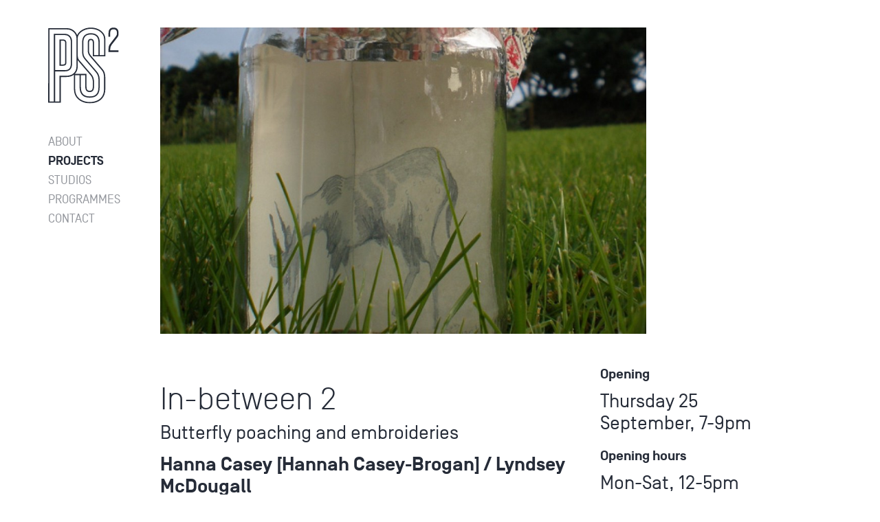

--- FILE ---
content_type: text/html; charset=UTF-8
request_url: https://pssquared.org/projects/in-between-2
body_size: 4783
content:
<!DOCTYPE html>
<html lang="en">
  <head>
    <meta charset="utf-8">
    <meta http-equiv="X-UA-Compatible" content="IE=edge">
    <meta name="viewport" content="width=device-width,initial-scale=1.0">
    <link rel="icon" href="./favicon.ico">
      <title>In-between 2 &dash; Paragon Studios</title>
  <meta property="og:title" content="In-between 2 &dash; Paragon Studios" />
  <meta property="twitter:title" content="In-between 2 &dash; Paragon Studios" />

<meta name="description" content="Paragon Studios / Project Space - [pssquared], is a small artist collective, with studio space in the centre of Belfast." />
<meta property="og:description" content="Paragon Studios / Project Space - [pssquared], is a small artist collective, with studio space in the centre of Belfast." />
<meta name="twitter:description" content="Paragon Studios / Project Space - [pssquared], is a small artist collective, with studio space in the centre of Belfast." />

  

<link rel="canonical" href="/projects/in-between-2">

<meta property="og:url" content="/projects/in-between-2" />

<link
  rel="shortcut icon"
  href="/img/asset/bWFpbi9pbWcvc2VvLzNfcHMtZmF2aWNvbi0yeC5wbmc=?w=64&h=64&fit=contain&q=100&s=16757b19b0b8c08c78c6159e712af8bd"
/>

<link
  rel="apple-touch-icon"
  sizes="152x152"
  href=""
/>

<link
  rel="apple-touch-icon"
  sizes="144x144"
  href=""
/>

<link
  rel="apple-touch-icon"
  sizes="120x120"
  href=""
/>

<link
  rel="apple-touch-icon"
  sizes="114x114"
  href=""
/>

<link
  rel="apple-touch-icon"
  sizes="76x76"
  href=""
/>

<link
  rel="apple-touch-icon"
  sizes="72x72"
  href=""
/>

  <meta name="robots" content="index, follow">

      

    <link href="https://fonts.googleapis.com/css?family=Lato|Oswald:400,500" rel="stylesheet">
    <link rel="stylesheet" href="/site/themes/ps2/css/ps2.css" />
  </head>
  <body>

    <noscript>
      <strong>We're sorry but this site doesn't work properly without JavaScript enabled. Please enable it to continue.</strong>
    </noscript>

    <div id="root">
      <header class="block lg:fixed w-full lg:h-0">
  <div class="container lg:h-0">
    <div id="headerNav" class="header-nav flex lg:block lg:w-2/12 px-2 xl:pl-7 xl:pr-4 py-2 lg:py-4" :class="{ 'is-hidden' : hideNav }">
      <div class="w-13 lg:w-auto lg:pb-4">
        <a class="block" href="/">
          <img src="/site/themes/ps2/img/ps-logo.svg" alt="PS2 Logo">
        </a>
      </div>
      <div class="pl-3 lg:pl-0 lg:pt-0">
        <ul class="list-reset">
                      <li>
               <a href="/about" class="block opacity-50 hover:opacity-100 text-p font-400 leading-16 uppercase ">About</a>
            </li>
                      <li>
               <a href="/projects" class="block opacity-50 hover:opacity-100 text-p font-400 leading-16 uppercase  opacity-100 font-800">Projects</a>
            </li>
                      <li>
               <a href="/studios" class="block opacity-50 hover:opacity-100 text-p font-400 leading-16 uppercase ">Studios</a>
            </li>
                      <li>
               <a href="/programmes" class="block opacity-50 hover:opacity-100 text-p font-400 leading-16 uppercase ">Programmes</a>
            </li>
                      <li>
               <a href="/contact" class="block opacity-50 hover:opacity-100 text-p font-400 leading-16 uppercase ">Contact</a>
            </li>
          
        </ul>
      </div>
    </div>
  </div>
  <mobile-nav>
    <div class="flex absolute pin">
      <div class="self-center m-auto">
        <div>
          <img class="block w-10 h-10 mb-4" src="/site/themes/ps2/img/ps-logo-inv.svg" alt="PS2 Logo">
        </div>
        <div>
          <ul class="list-reset">
                          <li>
                 <a href="/about" class="block text-p font-400 leading-20 uppercase">About</a>
              </li>
                          <li>
                 <a href="/projects" class="block text-p font-400 leading-20 uppercase font-800">Projects</a>
              </li>
                          <li>
                 <a href="/studios" class="block text-p font-400 leading-20 uppercase">Studios</a>
              </li>
                          <li>
                 <a href="/programmes" class="block text-p font-400 leading-20 uppercase">Programmes</a>
              </li>
                          <li>
                 <a href="/contact" class="block text-p font-400 leading-20 uppercase">Contact</a>
              </li>
            
          </ul>
        </div>
      </div>
    </div>
  </mobile-nav>
</header>

      <article>
  <section class="py-4">
    <div class="container">
      <div class="lg:flex">
        <div class="w-full lg:w-7/12 lg:ml-2/12 px-2">
                                    <img class="w-full" src="/img/asset/bWFpbi9wcm9qZWN0cy9Jbi1iZXR3ZWVuLTIvaW5iZXR3ZWVuMi5qcGc=?w=960&fit=contain&fm=pjpg&s=b0a86603d2a3289ac76a36816b99bed8" alt="">
            
                  </div>
      </div>
    </div>
  </section>
  <section class="lg:h-0">
    <div class="container">
      <div class="lg:flex">
        <div class="w-full lg:ml-8/12 lg:w-3/12 px-2">
          <div class="font-group"><h5>Opening</h5>
<h4>Thursday 25 September, 7-9pm<br></h4>
<h5>Opening hours</h5>
<h4>Mon-Sat, 12-5pm</h4>
</div>
        </div>
      </div>
    </div>
  </section>
  <section>
    <div class="container">
      <div class="lg:flex">
        <div class="w-full lg:w-6/12 lg:ml-2/12 px-2 pb-3">
          <h1 class="font-h1">In-between 2</h1>
          <h2 class="font-h3">Butterfly poaching and embroideries</h2>
          <h3 class="font-h2">Hanna Casey [Hannah Casey-Brogan] / Lyndsey McDougall</h3>
          <h4 class="font-h3">              Ends
        27 September 2008
  </h4>
        </div>
      </div>
    </div>
  </section>
      <section>
  <div class="container">
    <div class="lg:flex">
      <div class="w-full lg:w-6/12 lg:ml-2/12 px-2">
        <div class="font-group"><p>'In-between' is a loose series of short projects and test runs. <br></p><p><b>To view In-between 1 <a href="http://www.pssquared.org/projects/in-between-1" target="_blank">see</a></b><br></p><p><b>Lyndsey McDougall </b>will make a floor installation addressing memorable
characters that she has personally encountered this year. By drawing and
thinking through making she hopes to capture some sense of each distinctive
entity. Lyndsey McDougall will use the mnemonics of the
glass jar to explore the threat associated with captivation and the security
associated with freedom. She writes:<br></p><p><i>I am fascinated by Lepidopterists and their interest in capturing
and recording beautiful creatures.&nbsp; I
want to draw on the historical importance of recording and the sinister side of
striving to capture.</i></p><p>Her installation will fill the gallery floor with glass jars labelled with
the names of people of know. Each jar
will be filled with memories and associations of each entity. Cloth would drape
from the jars to mark the soft presence of captivation, embroidery will give
clues as to who lies within.&nbsp; <br></p>
</div>
      </div>
    </div>
  </div>
</section>

      <section class="py-4">
  <div class="container">
    <div class="lg:flex">
                        <div class="w-full lg:w-6/12 xl:w-5/12">
            <div class="px-2 xl:pl-5">
                              <img class="w-full block" src="/img/asset/bWFpbi9wcm9qZWN0cy9Jbi1iZXR3ZWVuLTIvMi5qcGc=?w=960&fit=contain&fm=pjpg&s=766d4c49f3c3f5dc91acbf566fac28af" alt="">
              
            </div>
            <div class="w-full lg:w-8/12 xl:w-6/10 lg:ml-4/12 xl:ml-4/10 px-2 py-1">
                              <p class="text-ps">Hanna Casey [Hannah Casey-Brogan]</p>
              
            </div>
          </div>
                                <div class="w-full lg:w-6/12 xl:w-5/12 px-2 xl:pr-5">
                          <img class="w-full block" src="/img/asset/bWFpbi9wcm9qZWN0cy9Jbi1iZXR3ZWVuLTIvMS5qcGc=?w=960&fit=contain&fm=pjpg&s=ad829915c04f46dde15c54473a247162" alt="">
            
            <div class="py-1">
                              <p class="text-ps">Hanna Casey [Hannah Casey-Brogan]</p>
              
            </div>
          </div>
              
    </div>
  </div>
</section>

      <section>
  <div class="container">
    <div class="lg:flex">
      <div class="w-full lg:w-6/12 lg:ml-2/12 px-2">
        <div class="font-group"><p><a href="https://www.hannahcaseybrogan.com/"><b>Hannah Casey [Hannah Casey-Brogan]</b></a> will use various samples of craft products she had made in order to explore the boundaries between traditional methods/means of
craft production and those which are more often associated with industrialised labour.
In doing so she will seek to use the gallery itself as an intermediary space in determining
whether these various means of production can be appropriated outside existing labour/craft
paradigms. The show will incorporate drawing (the preliminary stage of any design),
embroidery (traditional crafts) and an interactive element using
neckerchiefs (an outmoded fashion item which has latterly returned to it’s original handcrafts
status having been mass produced during much of the early to mid C20th). <br>Is it
possible to reclaim an industrialised product for crafts and if so why would this
be necessary? Finally the show will take the theme of ‘animals’ as a reference point for
each of the samples, animal products being a key source material in craft production as
well as being the product of competing traditional/industrial factors in themselves.&nbsp; </p>
</div>
      </div>
    </div>
  </div>
</section>

  
</article>

      <footer>
  <div class="container">
    <div class="xl:flex py-2">
      <div class="hidden xl:block xl:self-end xl:w-2/12 px-2 xl:pl-7 xl:pr-4 pb-half">
        <div id="footerLogo">
          <a class="block" href="/">
            <img class="block" src="/site/themes/ps2/img/ps-logo.svg" alt="PS2 Logo">
          </a>
        </div>
      </div>
      <div class="xl:self-end xl:w-10/12 px-2 xl:pl-2 xl:pr-5">
        <div class="md:flex pt-2 border-t-4 border-blue">
          <div class="md:self-center">
            <p class="text-28 font-400">Paragon Studios<br>Project Space</p>
          </div>
          <div class="self-center ml-auto pt-2 md:pt-0">
            <form action="/search" method="GET">
              <div class="flex">
                <div class="self-center w-full">
                  <input
                    class="border p-1 text-p"
                    type="text"
                    name="q"
                    value=""
                    placeholder="Search"
                  />
                </div>
                <div class="self-center w-10">
                  <button type="submit">
                    <svg class="w-3" viewBox="1 0 38 21" preserveAspectRatio="xMidYMid slice">
  <g fill-rule="nonzero" fill="none" stroke="currentColor">
    <path d="M37.98,10.46 L0.92,10.46" id="Path"></path>
    <polyline id="Path" points="28.05 0.61 37.9 10.46 28.05 20.31"></polyline>
  </g>
</svg>

                  </button>
                </div>
              </div>
            </form>
          </div>
          <div class="hidden md:flex self-center pt-2 md:pt-0">
            <div>
              <a href="https://www.facebook.com/PS2gallery/">
                <svg class="w-4 h-4" role="img" viewBox="0 0 30 30" xmlns="http://www.w3.org/2000/svg">
                  <title>Facebook icon</title>
                  <path fill="currentColor" d="M12,27V15H8v-4h4V8.852C12,4.785,13.981,3,17.361,3c1.619,0,2.475,0.12,2.88,0.175V7h-2.305C16.501,7,16,7.757,16,9.291V11 h4.205l-0.571,4H16v12H12z" />
                </svg>
              </a>
            </div>
            <div class="ml-2 lg:ml-4 xl:ml-6">
              <a href="https://twitter.com/pssquared">
                <svg class="w-4 h-4" role="img" viewBox="0 0 32 32">
                  <title>Twitter icon</title>
                  <path fill="currentColor" d="M32,6.1c-1.2,0.5-2.4,0.9-3.8,1c1.4-0.8,2.4-2.1,2.9-3.6c-1.3,0.8-2.7,1.3-4.2,1.6C25.7,3.8,24,3,22.2,3
                  	c-3.6,0-6.6,2.9-6.6,6.6c0,0.5,0.1,1,0.2,1.5C10.3,10.8,5.5,8.2,2.2,4.2c-0.6,1-0.9,2.1-0.9,3.3c0,2.3,1.2,4.3,2.9,5.5
                  	c-1.1,0-2.1-0.3-3-0.8c0,0,0,0.1,0,0.1c0,3.2,2.3,5.8,5.3,6.4c-0.6,0.1-1.1,0.2-1.7,0.2c-0.4,0-0.8,0-1.2-0.1
                  	c0.8,2.6,3.3,4.5,6.1,4.6c-2.2,1.8-5.1,2.8-8.2,2.8c-0.5,0-1.1,0-1.6-0.1C2.9,27.9,6.4,29,10.1,29c12.1,0,18.7-10,18.7-18.7
                  	c0-0.3,0-0.6,0-0.8C30,8.5,31.1,7.4,32,6.1z"/>
                </svg>
              </a>
            </div>
            <div class="ml-2 lg:ml-4 xl:ml-6">
              <a href="https://www.instagram.com/pssquaredbelfast/">
                <svg class="w-4 h-4" role="img" viewBox="0 0 24 24">
                  <title>Instagram icon</title>
                  <path fill="currentColor" d="M12 2.163c3.204 0 3.584.012 4.85.07 3.252.148 4.771 1.691 4.919 4.919.058 1.265.069 1.645.069 4.849 0 3.205-.012 3.584-.069 4.849-.149 3.225-1.664 4.771-4.919 4.919-1.266.058-1.644.07-4.85.07-3.204 0-3.584-.012-4.849-.07-3.26-.149-4.771-1.699-4.919-4.92-.058-1.265-.07-1.644-.07-4.849 0-3.204.013-3.583.07-4.849.149-3.227 1.664-4.771 4.919-4.919 1.266-.057 1.645-.069 4.849-.069zm0-2.163c-3.259 0-3.667.014-4.947.072-4.358.2-6.78 2.618-6.98 6.98-.059 1.281-.073 1.689-.073 4.948 0 3.259.014 3.668.072 4.948.2 4.358 2.618 6.78 6.98 6.98 1.281.058 1.689.072 4.948.072 3.259 0 3.668-.014 4.948-.072 4.354-.2 6.782-2.618 6.979-6.98.059-1.28.073-1.689.073-4.948 0-3.259-.014-3.667-.072-4.947-.196-4.354-2.617-6.78-6.979-6.98-1.281-.059-1.69-.073-4.949-.073zm0 5.838c-3.403 0-6.162 2.759-6.162 6.162s2.759 6.163 6.162 6.163 6.162-2.759 6.162-6.163c0-3.403-2.759-6.162-6.162-6.162zm0 10.162c-2.209 0-4-1.79-4-4 0-2.209 1.791-4 4-4s4 1.791 4 4c0 2.21-1.791 4-4 4zm6.406-11.845c-.796 0-1.441.645-1.441 1.44s.645 1.44 1.441 1.44c.795 0 1.439-.645 1.439-1.44s-.644-1.44-1.439-1.44z"></path>
                </svg>
              </a>
            </div>
          </div>
        </div>
      </div>
    </div>
    <div class="xl:flex py-2">
      <div class="hidden xl:block self-end w-2/12 pl-7 pr-4">
        <div class="pb-2">
          <ul class="list-reset">
                          <li>
                 <a href="/about" class="block opacity-50 hover:opacity-100 text-p font-400 leading-16 uppercase ">About</a>
              </li>
                         <li>
                 <a href="/projects" class="block opacity-50 hover:opacity-100 text-p font-400 leading-16 uppercase  opacity-100 font-800">Projects</a>
              </li>
                         <li>
                 <a href="/studios" class="block opacity-50 hover:opacity-100 text-p font-400 leading-16 uppercase ">Studios</a>
              </li>
                         <li>
                 <a href="/programmes" class="block opacity-50 hover:opacity-100 text-p font-400 leading-16 uppercase ">Programmes</a>
              </li>
                         <li>
                 <a href="/contact" class="block opacity-50 hover:opacity-100 text-p font-400 leading-16 uppercase ">Contact</a>
              </li>
           
          </ul>
        </div>
      </div>
      <div class="xl:self-end xl:w-10/12 px-2 xl:pr-5">
        <div class="md:flex md:flex-wrap py-2 border-b-4 border-blue">
          <div class="md:w-6/12 lg:w-2/10">
            <p class="text-h5">
              <strong>PS<sup>2<sup></strong><br>
              Property House<br />
11 Rosemary Street <br />
Belfast BT1 1QA<br />
UK<br />

            </p>
          </div>
          <div class="md:w-6/12 lg:w-3/10 pt-2 md:pt-0">
            <p class="text-p leading-14"><span class="inline-block w-6">Tel:</span> <a class="text-h5" href="tel:07854 034 765"></a>
            <p class="text-p leading-14"><span class="inline-block w-6">Mob:</span> <a class="text-h5" href="tel:">07854 034 765</a>
            <p class="text-p leading-14"><span class="inline-block w-6">Email:</span> <a class="text-h5" href="mailto:info@pssquared.org">info@pssquared.org</a>
          </div>
          <div class="lg:w-6/12 pt-4 lg:pt-0">
            <div class="flex md:hidden py-2">
              <div>
                <a href="https://twitter.com/pssquared">
                  <svg class="w-4 h-4" role="img" viewBox="0 0 30 30" xmlns="http://www.w3.org/2000/svg">
                    <title>Facebook icon</title>
                    <path fill="currentColor" d="M12,27V15H8v-4h4V8.852C12,4.785,13.981,3,17.361,3c1.619,0,2.475,0.12,2.88,0.175V7h-2.305C16.501,7,16,7.757,16,9.291V11 h4.205l-0.571,4H16v12H12z" />
                  </svg>
                </a>
              </div>
              <div class="ml-1">
                <a href="https://www.facebook.com/PS2gallery/">
                  <svg class="w-4 h-4" role="img" viewBox="0 0 32 32">
                    <title>Twitter icon</title>
                    <path fill="currentColor" d="M32,6.1c-1.2,0.5-2.4,0.9-3.8,1c1.4-0.8,2.4-2.1,2.9-3.6c-1.3,0.8-2.7,1.3-4.2,1.6C25.7,3.8,24,3,22.2,3
                    	c-3.6,0-6.6,2.9-6.6,6.6c0,0.5,0.1,1,0.2,1.5C10.3,10.8,5.5,8.2,2.2,4.2c-0.6,1-0.9,2.1-0.9,3.3c0,2.3,1.2,4.3,2.9,5.5
                    	c-1.1,0-2.1-0.3-3-0.8c0,0,0,0.1,0,0.1c0,3.2,2.3,5.8,5.3,6.4c-0.6,0.1-1.1,0.2-1.7,0.2c-0.4,0-0.8,0-1.2-0.1
                    	c0.8,2.6,3.3,4.5,6.1,4.6c-2.2,1.8-5.1,2.8-8.2,2.8c-0.5,0-1.1,0-1.6-0.1C2.9,27.9,6.4,29,10.1,29c12.1,0,18.7-10,18.7-18.7
                    	c0-0.3,0-0.6,0-0.8C30,8.5,31.1,7.4,32,6.1z"/>
                  </svg>
                </a>
              </div>
              <div class="ml-1">
                <a href="https://www.instagram.com/pssquaredbelfast/">
                  <svg class="w-4 h-4" role="img" viewBox="0 0 24 24">
                    <title>Instagram icon</title>
                    <path fill="currentColor" d="M12 2.163c3.204 0 3.584.012 4.85.07 3.252.148 4.771 1.691 4.919 4.919.058 1.265.069 1.645.069 4.849 0 3.205-.012 3.584-.069 4.849-.149 3.225-1.664 4.771-4.919 4.919-1.266.058-1.644.07-4.85.07-3.204 0-3.584-.012-4.849-.07-3.26-.149-4.771-1.699-4.919-4.92-.058-1.265-.07-1.644-.07-4.849 0-3.204.013-3.583.07-4.849.149-3.227 1.664-4.771 4.919-4.919 1.266-.057 1.645-.069 4.849-.069zm0-2.163c-3.259 0-3.667.014-4.947.072-4.358.2-6.78 2.618-6.98 6.98-.059 1.281-.073 1.689-.073 4.948 0 3.259.014 3.668.072 4.948.2 4.358 2.618 6.78 6.98 6.98 1.281.058 1.689.072 4.948.072 3.259 0 3.668-.014 4.948-.072 4.354-.2 6.782-2.618 6.979-6.98.059-1.28.073-1.689.073-4.948 0-3.259-.014-3.667-.072-4.947-.196-4.354-2.617-6.78-6.979-6.98-1.281-.059-1.69-.073-4.949-.073zm0 5.838c-3.403 0-6.162 2.759-6.162 6.162s2.759 6.163 6.162 6.163 6.162-2.759 6.162-6.163c0-3.403-2.759-6.162-6.162-6.162zm0 10.162c-2.209 0-4-1.79-4-4 0-2.209 1.791-4 4-4s4 1.791 4 4c0 2.21-1.791 4-4 4zm6.406-11.845c-.796 0-1.441.645-1.441 1.44s.645 1.44 1.441 1.44c.795 0 1.439-.645 1.439-1.44s-.644-1.44-1.439-1.44z"></path>
                  </svg>
                </a>
              </div>
            </div>
            <p class="font-h4 font-600">Subscribe to our newsletter</p>
            <a href="https://mailchi.mp/e24167bcac77/r7m1cs4mi1" target="_blank">
              <form method="POST" action="/!/Form/create" ><input type="hidden" name="_token" value="mp1OVLq9Dd0165OmsjfVMoqxLjyrUUhf63xxJmkt"><input type="hidden" name="_params" value="[base64]" />                <div class="flex">
                  <div class="self-center w-full">
                    <input
                      class="input"
                      type="email"
                      name="email"
                      value=""
                      placeholder="Enter your email"
                    />
                  </div>
                  <div class="self-center w-10 px-2">
                    <button type="button">
                      <svg class="w-4" viewBox="1 0 38 21" preserveAspectRatio="xMidYMid slice">
  <g fill-rule="nonzero" fill="none" stroke="currentColor">
    <path d="M37.98,10.46 L0.92,10.46" id="Path"></path>
    <polyline id="Path" points="28.05 0.61 37.9 10.46 28.05 20.31"></polyline>
  </g>
</svg>

                    </button>
                  </div>
                </div>
              </form>
            </a>
          </div>
        </div>
      </div>
    </div>
  </div>
</footer>

    </div>

    <script src="/site/themes/ps2/js/ps2.js"></script>
  </body>
</html>


--- FILE ---
content_type: text/css
request_url: https://pssquared.org/site/themes/ps2/css/ps2.css
body_size: 50672
content:
/*! normalize.css v8.0.1 | MIT License | github.com/necolas/normalize.css */html{line-height:1.15;-webkit-text-size-adjust:100%}body{margin:0}main{display:block}h1{font-size:2em;margin:.67em 0}hr{-webkit-box-sizing:content-box;box-sizing:content-box;height:0;overflow:visible}pre{font-family:monospace,monospace;font-size:1em}a{background-color:transparent}abbr[title]{border-bottom:none;text-decoration:underline;-webkit-text-decoration:underline dotted;text-decoration:underline dotted}b,strong{font-weight:bolder}code,kbd,samp{font-family:monospace,monospace;font-size:1em}small{font-size:80%}sub,sup{font-size:75%;line-height:0;position:relative;vertical-align:baseline}sub{bottom:-.25em}sup{top:-.5em}img{border-style:none}button,input,optgroup,select,textarea{font-family:inherit;font-size:100%;line-height:1.15;margin:0}button,input{overflow:visible}button,select{text-transform:none}[type=button],[type=reset],[type=submit],button{-webkit-appearance:button}[type=button]::-moz-focus-inner,[type=reset]::-moz-focus-inner,[type=submit]::-moz-focus-inner,button::-moz-focus-inner{border-style:none;padding:0}[type=button]:-moz-focusring,[type=reset]:-moz-focusring,[type=submit]:-moz-focusring,button:-moz-focusring{outline:1px dotted ButtonText}fieldset{padding:.35em .75em .625em}legend{-webkit-box-sizing:border-box;box-sizing:border-box;color:inherit;display:table;max-width:100%;padding:0;white-space:normal}progress{vertical-align:baseline}textarea{overflow:auto}[type=checkbox],[type=radio]{-webkit-box-sizing:border-box;box-sizing:border-box;padding:0}[type=number]::-webkit-inner-spin-button,[type=number]::-webkit-outer-spin-button{height:auto}[type=search]{-webkit-appearance:textfield;outline-offset:-2px}[type=search]::-webkit-search-decoration{-webkit-appearance:none}::-webkit-file-upload-button{-webkit-appearance:button;font:inherit}details{display:block}summary{display:list-item}[hidden],template{display:none}html{-webkit-box-sizing:border-box;box-sizing:border-box;font-family:sans-serif}*,:after,:before{-webkit-box-sizing:inherit;box-sizing:inherit}blockquote,dd,dl,figure,h1,h2,h3,h4,h5,h6,p,pre{margin:0}button{background:transparent;padding:0}button:focus{outline:1px dotted;outline:5px auto -webkit-focus-ring-color}fieldset{margin:0;padding:0}ol,ul{margin:0}*,:after,:before{border:0 solid}img{border-style:solid}textarea{resize:vertical}img{max-width:100%;height:auto}input::-webkit-input-placeholder,textarea::-webkit-input-placeholder{color:inherit;opacity:.5}input::-moz-placeholder,textarea::-moz-placeholder{color:inherit;opacity:.5}input:-ms-input-placeholder,textarea:-ms-input-placeholder{color:inherit;opacity:.5}input::-ms-input-placeholder,textarea::-ms-input-placeholder{color:inherit;opacity:.5}input::placeholder,textarea::placeholder{color:inherit;opacity:.5}[role=button],button{cursor:pointer}table{border-collapse:collapse}@font-face{font-family:Simplon;src:url(../font/simplon/SimplonNorm-Light-WebXL.eot);src:url(../font/simplon/SimplonNorm-Light-WebXL.eot?#iefix) format("embedded-opentype"),url(../font/simplon/SimplonNorm-Light-WebXL.woff) format("woff"),url(../font/simplon/SimplonNorm-Light-WebXL.ttf) format("truetype"),url(../font/simplon/SimplonNorm-Light-WebXL.svg) format("svg");font-weight:200;font-style:normal}@font-face{font-family:Simplon;src:url(../font/simplon/SimplonNorm-LightItalic-WebXL.eot);src:url(../font/simplon/SimplonNorm-LightItalic-WebXL.eot?#iefix) format("embedded-opentype"),url(../font/simplon/SimplonNorm-LightItalic-WebXL.woff) format("woff"),url(../font/simplon/SimplonNorm-LightItalic-WebXL.ttf) format("truetype"),url(../font/simplon/SimplonNorm-LightItalic-WebXL.svg) format("svg");font-weight:200;font-style:italic}@font-face{font-family:Simplon;src:url(../font/simplon/SimplonNorm-Regular-WebXL.eot);src:url(../font/simplon/SimplonNorm-Regular-WebXL.eot?#iefix) format("embedded-opentype"),url(../font/simplon/SimplonNorm-Regular-WebXL.woff) format("woff"),url(../font/simplon/SimplonNorm-Regular-WebXL.ttf) format("truetype"),url(../font/simplon/SimplonNorm-Regular-WebXL.svg) format("svg");font-weight:400;font-style:normal}@font-face{font-family:Simplon;src:url(../font/simplon/SimplonNorm-RegularItalic-WebXL.eot);src:url(../font/simplon/SimplonNorm-RegularItalic-WebXL.eot?#iefix) format("embedded-opentype"),url(../font/simplon/SimplonNorm-RegularItalic-WebXL.woff) format("woff"),url(../font/simplon/SimplonNorm-RegularItalic-WebXL.ttf) format("truetype"),url(../font/simplon/SimplonNorm-RegularItalic-WebXL.svg) format("svg");font-weight:400;font-style:italic}@font-face{font-family:Simplon;src:url(../font/simplon/SimplonNorm-Medium-WebXL.eot);src:url(../font/simplon/SimplonNorm-Medium-WebXL.eot?#iefix) format("embedded-opentype"),url(../font/simplon/SimplonNorm-Medium-WebXL.woff) format("woff"),url(../font/simplon/SimplonNorm-Medium-WebXL.ttf) format("truetype"),url(../font/simplon/SimplonNorm-Medium-WebXL.svg) format("svg");font-weight:600}@font-face{font-family:Simplon Medium Italic;src:url(../font/simplon/SimplonNorm-MediumItalic-WebXL.eot);src:url(../font/simplon/SimplonNorm-MediumItalic-WebXL.eot?#iefix) format("embedded-opentype"),url(../font/simplon/SimplonNorm-MediumItalic-WebXL.woff) format("woff"),url(../font/simplon/SimplonNorm-MediumItalic-WebXL.ttf) format("truetype"),url(../font/simplon/SimplonNorm-MediumItalic-WebXL.svg) format("svg");font-weight:600;font-style:italic}@font-face{font-family:Simplon;src:url(../font/simplon/SimplonNorm-Bold-WebXL.eot);src:url(../font/simplon/SimplonNorm-Bold-WebXL.eot?#iefix) format("embedded-opentype"),url(../font/simplon/SimplonNorm-Bold-WebXL.woff) format("woff"),url(../font/simplon/SimplonNorm-Bold-WebXL.ttf) format("truetype"),url(../font/simplon/SimplonNorm-Bold-WebXL.svg) format("svg");font-weight:800;font-style:normal}@font-face{font-family:Simplon;src:url(../font/simplon/SimplonNorm-BoldItalic-WebXL.eot);src:url(../font/simplon/SimplonNorm-BoldItalic-WebXL.eot?#iefix) format("embedded-opentype"),url(../font/simplon/SimplonNorm-BoldItalic-WebXL.woff) format("woff"),url(../font/simplon/SimplonNorm-BoldItalic-WebXL.ttf) format("truetype"),url(../font/simplon/SimplonNorm-BoldItalic-WebXL.svg) format("svg");font-weight:800;font-style:italic}html{font-size:10px;font-weight:400;color:#262c38;-webkit-font-smoothing:antialiased}h1,h2,h3,h4,h5,h6,html{font-family:Simplon,sans-serif}h1,h2,h3,h4,h5,h6{margin:0;font-weight:200}p{font-size:16px}a{text-decoration:none;color:inherit}.font-group h2,.font-h1,.text-h1{font-size:32px}@media (min-width:768px){.font-group h2,.font-h1,.text-h1{font-size:36px}}@media (min-width:992px){.font-group h2,.font-h1,.text-h1{font-size:46px}}.font-group h3,.font-h2,.text-h2{font-size:26px}@media (min-width:768px){.font-group h3,.font-h2,.text-h2{font-size:28px}}.font-group h4,.font-h3,.font-pl,.font-single-h3,.font-single-h3 a,.font-single-h3 p,.font-single-h3 ul,.font-single-pl,.font-single-pl a,.font-single-pl p,.font-single-pl ul,.input,.text-h3{font-size:24px}@media (min-width:768px){.font-group h4,.font-h3,.font-pl,.font-single-h3,.font-single-h3 a,.font-single-h3 p,.font-single-h3 ul,.font-single-pl,.font-single-pl a,.font-single-pl p,.font-single-pl ul,.input,.text-h3{font-size:28px}}.font-pa,.text-h4{font-size:24px}.font-h5,.text-h5{font-size:22px}.font-group,.font-group p,.font-h4,.font-p,.font-single-h3,.font-single-pl,.text-p{font-size:18px}.text-ps{font-size:14px}.text-giant{font-size:10rem}.font-group h2,.font-h1{line-height:44px;font-weight:200;margin-top:25px;margin-bottom:5px}@media (min-width:768px){.font-group h2,.font-h1{line-height:46px}}@media (min-width:992px){.font-group h2,.font-h1{line-height:56px}}.font-group h3,.font-h2{line-height:32px;font-weight:800;margin-bottom:6px}.font-group h4,.font-h3,.font-single-h3,.font-single-h3 a,.font-single-h3 p,.font-single-h3 ul{line-height:32px;font-weight:400;margin-bottom:15px}.font-h4{line-height:34px;font-weight:800;margin-bottom:6px;text-transform:uppercase}.font-h5{line-height:28px;font-weight:800;margin-bottom:10px}.font-group,.font-group p,.font-p,.font-single-h3,.font-single-pl{line-height:26px;font-weight:200;margin-bottom:10px}.font-pl,.font-single-pl,.font-single-pl a,.font-single-pl p,.font-single-pl ul{line-height:36px;font-weight:400;margin-bottom:12px}.font-pa{line-height:28px;font-weight:200;margin-bottom:15px}.font-group a,.font-single-h3 a,.font-single-pl a{text-decoration:underline}.font-group ul,.font-single-h3 ul,.font-single-pl ul{list-style:none;margin-bottom:4rem;padding:0 0 0 1em}.font-group ul li,.font-single-h3 ul li,.font-single-pl ul li{margin-bottom:1.5rem;font-size:inherit}.font-group ul li:before,.font-single-h3 ul li:before,.font-single-pl ul li:before{content:"\2014   ";margin-left:-1em}.font-group h5{font-size:20px;line-height:34px;font-weight:800;margin-bottom:6px}.font-group b,.font-group strong{font-weight:600}.container{max-width:1680px;margin-left:auto;margin-right:auto}.input{display:block;width:100%;padding:1rem;border-width:1px;border-color:#262c38}.input::-webkit-input-placeholder{font-weight:200;opacity:1;color:#262c38}.input::-moz-placeholder{font-weight:200;opacity:1;color:#262c38}.input:-ms-input-placeholder{font-weight:200;opacity:1;color:#262c38}.input::-ms-input-placeholder{font-weight:200;opacity:1;color:#262c38}.input::placeholder{font-weight:200;opacity:1;color:#262c38}.vt-fade-enter,.vt-fade-leave-to{opacity:0}.vt-fade-enter-active,.vt-fade-leave-active{-webkit-transition:opacity .5s ease;-o-transition:opacity .5s ease;transition:opacity .5s ease}.header-nav{-webkit-transition:-webkit-transform .5s ease;transition:-webkit-transform .5s ease;-o-transition:transform .5s ease;transition:transform .5s ease;transition:transform .5s ease,-webkit-transform .5s ease}@media (min-width:1280px){.header-nav.is-hidden{-webkit-transform:translateY(-100%);-ms-transform:translateY(-100%);transform:translateY(-100%)}}.list-reset{list-style:none;padding:0}.appearance-none{-webkit-appearance:none;-moz-appearance:none;appearance:none}.bg-fixed{background-attachment:fixed}.bg-local{background-attachment:local}.bg-scroll{background-attachment:scroll}.bg-transparent{background-color:transparent}.bg-blue{background-color:#262c38}.bg-white{background-color:#fff}.hover\:bg-transparent:hover{background-color:transparent}.hover\:bg-blue:hover{background-color:#262c38}.hover\:bg-white:hover{background-color:#fff}.focus\:bg-transparent:focus{background-color:transparent}.focus\:bg-blue:focus{background-color:#262c38}.focus\:bg-white:focus{background-color:#fff}.bg-bottom{background-position:bottom}.bg-center{background-position:50%}.bg-left{background-position:0}.bg-left-bottom{background-position:0 100%}.bg-left-top{background-position:0 0}.bg-right{background-position:100%}.bg-right-bottom{background-position:100% 100%}.bg-right-top{background-position:100% 0}.bg-top{background-position:top}.bg-repeat{background-repeat:repeat}.bg-no-repeat{background-repeat:no-repeat}.bg-repeat-x{background-repeat:repeat-x}.bg-repeat-y{background-repeat:repeat-y}.bg-auto{-webkit-background-size:auto auto;background-size:auto}.bg-cover{-webkit-background-size:cover;background-size:cover}.bg-contain{-webkit-background-size:contain;background-size:contain}.border-collapse{border-collapse:collapse}.border-separate{border-collapse:separate}.border-transparent{border-color:transparent}.border-blue{border-color:#262c38}.border-white{border-color:#fff}.hover\:border-transparent:hover{border-color:transparent}.hover\:border-blue:hover{border-color:#262c38}.hover\:border-white:hover{border-color:#fff}.focus\:border-transparent:focus{border-color:transparent}.focus\:border-blue:focus{border-color:#262c38}.focus\:border-white:focus{border-color:#fff}.rounded-none{-webkit-border-radius:0;border-radius:0}.rounded-sm{-webkit-border-radius:.125rem;border-radius:.125rem}.rounded{-webkit-border-radius:.25rem;border-radius:.25rem}.rounded-lg{-webkit-border-radius:.5rem;border-radius:.5rem}.rounded-full{-webkit-border-radius:9999px;border-radius:9999px}.rounded-t-none{-webkit-border-top-left-radius:0;border-top-left-radius:0}.rounded-r-none,.rounded-t-none{-webkit-border-top-right-radius:0;border-top-right-radius:0}.rounded-b-none,.rounded-r-none{-webkit-border-bottom-right-radius:0;border-bottom-right-radius:0}.rounded-b-none,.rounded-l-none{-webkit-border-bottom-left-radius:0;border-bottom-left-radius:0}.rounded-l-none{-webkit-border-top-left-radius:0;border-top-left-radius:0}.rounded-t-sm{-webkit-border-top-left-radius:.125rem;border-top-left-radius:.125rem}.rounded-r-sm,.rounded-t-sm{-webkit-border-top-right-radius:.125rem;border-top-right-radius:.125rem}.rounded-b-sm,.rounded-r-sm{-webkit-border-bottom-right-radius:.125rem;border-bottom-right-radius:.125rem}.rounded-b-sm,.rounded-l-sm{-webkit-border-bottom-left-radius:.125rem;border-bottom-left-radius:.125rem}.rounded-l-sm{-webkit-border-top-left-radius:.125rem;border-top-left-radius:.125rem}.rounded-t{-webkit-border-top-left-radius:.25rem;border-top-left-radius:.25rem}.rounded-r,.rounded-t{-webkit-border-top-right-radius:.25rem;border-top-right-radius:.25rem}.rounded-b,.rounded-r{-webkit-border-bottom-right-radius:.25rem;border-bottom-right-radius:.25rem}.rounded-b,.rounded-l{-webkit-border-bottom-left-radius:.25rem;border-bottom-left-radius:.25rem}.rounded-l{-webkit-border-top-left-radius:.25rem;border-top-left-radius:.25rem}.rounded-t-lg{-webkit-border-top-left-radius:.5rem;border-top-left-radius:.5rem}.rounded-r-lg,.rounded-t-lg{-webkit-border-top-right-radius:.5rem;border-top-right-radius:.5rem}.rounded-b-lg,.rounded-r-lg{-webkit-border-bottom-right-radius:.5rem;border-bottom-right-radius:.5rem}.rounded-b-lg,.rounded-l-lg{-webkit-border-bottom-left-radius:.5rem;border-bottom-left-radius:.5rem}.rounded-l-lg{-webkit-border-top-left-radius:.5rem;border-top-left-radius:.5rem}.rounded-t-full{-webkit-border-top-left-radius:9999px;border-top-left-radius:9999px}.rounded-r-full,.rounded-t-full{-webkit-border-top-right-radius:9999px;border-top-right-radius:9999px}.rounded-b-full,.rounded-r-full{-webkit-border-bottom-right-radius:9999px;border-bottom-right-radius:9999px}.rounded-b-full,.rounded-l-full{-webkit-border-bottom-left-radius:9999px;border-bottom-left-radius:9999px}.rounded-l-full{-webkit-border-top-left-radius:9999px;border-top-left-radius:9999px}.rounded-tl-none{-webkit-border-top-left-radius:0;border-top-left-radius:0}.rounded-tr-none{-webkit-border-top-right-radius:0;border-top-right-radius:0}.rounded-br-none{-webkit-border-bottom-right-radius:0;border-bottom-right-radius:0}.rounded-bl-none{-webkit-border-bottom-left-radius:0;border-bottom-left-radius:0}.rounded-tl-sm{-webkit-border-top-left-radius:.125rem;border-top-left-radius:.125rem}.rounded-tr-sm{-webkit-border-top-right-radius:.125rem;border-top-right-radius:.125rem}.rounded-br-sm{-webkit-border-bottom-right-radius:.125rem;border-bottom-right-radius:.125rem}.rounded-bl-sm{-webkit-border-bottom-left-radius:.125rem;border-bottom-left-radius:.125rem}.rounded-tl{-webkit-border-top-left-radius:.25rem;border-top-left-radius:.25rem}.rounded-tr{-webkit-border-top-right-radius:.25rem;border-top-right-radius:.25rem}.rounded-br{-webkit-border-bottom-right-radius:.25rem;border-bottom-right-radius:.25rem}.rounded-bl{-webkit-border-bottom-left-radius:.25rem;border-bottom-left-radius:.25rem}.rounded-tl-lg{-webkit-border-top-left-radius:.5rem;border-top-left-radius:.5rem}.rounded-tr-lg{-webkit-border-top-right-radius:.5rem;border-top-right-radius:.5rem}.rounded-br-lg{-webkit-border-bottom-right-radius:.5rem;border-bottom-right-radius:.5rem}.rounded-bl-lg{-webkit-border-bottom-left-radius:.5rem;border-bottom-left-radius:.5rem}.rounded-tl-full{-webkit-border-top-left-radius:9999px;border-top-left-radius:9999px}.rounded-tr-full{-webkit-border-top-right-radius:9999px;border-top-right-radius:9999px}.rounded-br-full{-webkit-border-bottom-right-radius:9999px;border-bottom-right-radius:9999px}.rounded-bl-full{-webkit-border-bottom-left-radius:9999px;border-bottom-left-radius:9999px}.border-solid{border-style:solid}.border-dashed{border-style:dashed}.border-dotted{border-style:dotted}.border-none{border-style:none}.border-0{border-width:0}.border-2{border-width:2px}.border-4{border-width:4px}.border-8{border-width:8px}.border{border-width:1px}.border-t-0{border-top-width:0}.border-r-0{border-right-width:0}.border-b-0{border-bottom-width:0}.border-l-0{border-left-width:0}.border-t-2{border-top-width:2px}.border-r-2{border-right-width:2px}.border-b-2{border-bottom-width:2px}.border-l-2{border-left-width:2px}.border-t-4{border-top-width:4px}.border-r-4{border-right-width:4px}.border-b-4{border-bottom-width:4px}.border-l-4{border-left-width:4px}.border-t-8{border-top-width:8px}.border-r-8{border-right-width:8px}.border-b-8{border-bottom-width:8px}.border-l-8{border-left-width:8px}.border-t{border-top-width:1px}.border-r{border-right-width:1px}.border-b{border-bottom-width:1px}.border-l{border-left-width:1px}.cursor-auto{cursor:auto}.cursor-default{cursor:default}.cursor-pointer{cursor:pointer}.cursor-wait{cursor:wait}.cursor-move{cursor:move}.cursor-not-allowed{cursor:not-allowed}.block{display:block}.inline-block{display:inline-block}.inline{display:inline}.table{display:table}.table-row{display:table-row}.table-cell{display:table-cell}.hidden{display:none}.flex{display:-webkit-box;display:-webkit-flex;display:-ms-flexbox;display:flex}.inline-flex{display:-webkit-inline-box;display:-webkit-inline-flex;display:-ms-inline-flexbox;display:inline-flex}.flex-row{-webkit-box-direction:normal;-webkit-flex-direction:row;-ms-flex-direction:row;flex-direction:row}.flex-row,.flex-row-reverse{-webkit-box-orient:horizontal}.flex-row-reverse{-webkit-box-direction:reverse;-webkit-flex-direction:row-reverse;-ms-flex-direction:row-reverse;flex-direction:row-reverse}.flex-col{-webkit-box-orient:vertical;-webkit-box-direction:normal;-webkit-flex-direction:column;-ms-flex-direction:column;flex-direction:column}.flex-col-reverse{-webkit-box-orient:vertical;-webkit-box-direction:reverse;-webkit-flex-direction:column-reverse;-ms-flex-direction:column-reverse;flex-direction:column-reverse}.flex-wrap{-webkit-flex-wrap:wrap;-ms-flex-wrap:wrap;flex-wrap:wrap}.flex-wrap-reverse{-webkit-flex-wrap:wrap-reverse;-ms-flex-wrap:wrap-reverse;flex-wrap:wrap-reverse}.flex-no-wrap{-webkit-flex-wrap:nowrap;-ms-flex-wrap:nowrap;flex-wrap:nowrap}.items-start{-webkit-box-align:start;-webkit-align-items:flex-start;-ms-flex-align:start;align-items:flex-start}.items-end{-webkit-box-align:end;-webkit-align-items:flex-end;-ms-flex-align:end;align-items:flex-end}.items-center{-webkit-box-align:center;-webkit-align-items:center;-ms-flex-align:center;align-items:center}.items-baseline{-webkit-box-align:baseline;-webkit-align-items:baseline;-ms-flex-align:baseline;align-items:baseline}.items-stretch{-webkit-box-align:stretch;-webkit-align-items:stretch;-ms-flex-align:stretch;align-items:stretch}.self-auto{-webkit-align-self:auto;-ms-flex-item-align:auto;align-self:auto}.self-start{-webkit-align-self:flex-start;-ms-flex-item-align:start;align-self:flex-start}.self-end{-webkit-align-self:flex-end;-ms-flex-item-align:end;align-self:flex-end}.self-center{-webkit-align-self:center;-ms-flex-item-align:center;align-self:center}.self-stretch{-webkit-align-self:stretch;-ms-flex-item-align:stretch;align-self:stretch}.justify-start{-webkit-box-pack:start;-webkit-justify-content:flex-start;-ms-flex-pack:start;justify-content:flex-start}.justify-end{-webkit-box-pack:end;-webkit-justify-content:flex-end;-ms-flex-pack:end;justify-content:flex-end}.justify-center{-webkit-box-pack:center;-webkit-justify-content:center;-ms-flex-pack:center;justify-content:center}.justify-between{-webkit-box-pack:justify;-webkit-justify-content:space-between;-ms-flex-pack:justify;justify-content:space-between}.justify-around{-webkit-justify-content:space-around;-ms-flex-pack:distribute;justify-content:space-around}.content-center{-webkit-align-content:center;-ms-flex-line-pack:center;align-content:center}.content-start{-webkit-align-content:flex-start;-ms-flex-line-pack:start;align-content:flex-start}.content-end{-webkit-align-content:flex-end;-ms-flex-line-pack:end;align-content:flex-end}.content-between{-webkit-align-content:space-between;-ms-flex-line-pack:justify;align-content:space-between}.content-around{-webkit-align-content:space-around;-ms-flex-line-pack:distribute;align-content:space-around}.flex-1{-webkit-box-flex:1;-webkit-flex:1 1 0%;-ms-flex:1 1 0%;flex:1 1 0%}.flex-auto{-webkit-box-flex:1;-webkit-flex:1 1 auto;-ms-flex:1 1 auto;flex:1 1 auto}.flex-initial{-webkit-box-flex:0;-webkit-flex:0 1 auto;-ms-flex:0 1 auto;flex:0 1 auto}.flex-none{-webkit-box-flex:0;-webkit-flex:none;-ms-flex:none;flex:none}.flex-grow{-webkit-box-flex:1;-webkit-flex-grow:1;-ms-flex-positive:1;flex-grow:1}.flex-shrink{-webkit-flex-shrink:1;-ms-flex-negative:1;flex-shrink:1}.flex-no-grow{-webkit-box-flex:0;-webkit-flex-grow:0;-ms-flex-positive:0;flex-grow:0}.flex-no-shrink{-webkit-flex-shrink:0;-ms-flex-negative:0;flex-shrink:0}.float-right{float:right}.float-left{float:left}.float-none{float:none}.clearfix:after{content:"";display:table;clear:both}.font-sans{font-family:Simplon,sans-serif}.font-100{font-weight:100}.font-200{font-weight:200}.font-300{font-weight:300}.font-400{font-weight:400}.font-500{font-weight:500}.font-600{font-weight:600}.font-700{font-weight:700}.font-800{font-weight:800}.font-900{font-weight:900}.hover\:font-100:hover{font-weight:100}.hover\:font-200:hover{font-weight:200}.hover\:font-300:hover{font-weight:300}.hover\:font-400:hover{font-weight:400}.hover\:font-500:hover{font-weight:500}.hover\:font-600:hover{font-weight:600}.hover\:font-700:hover{font-weight:700}.hover\:font-800:hover{font-weight:800}.hover\:font-900:hover{font-weight:900}.focus\:font-100:focus{font-weight:100}.focus\:font-200:focus{font-weight:200}.focus\:font-300:focus{font-weight:300}.focus\:font-400:focus{font-weight:400}.focus\:font-500:focus{font-weight:500}.focus\:font-600:focus{font-weight:600}.focus\:font-700:focus{font-weight:700}.focus\:font-800:focus{font-weight:800}.focus\:font-900:focus{font-weight:900}.h-0{height:0}.h-1{height:1rem}.h-2{height:2rem}.h-3{height:3rem}.h-4{height:4rem}.h-5{height:5rem}.h-6{height:6rem}.h-7{height:7rem}.h-8{height:8rem}.h-9{height:9rem}.h-10{height:10rem}.h-11{height:11rem}.h-12{height:12rem}.h-13{height:13rem}.h-14{height:14rem}.h-15{height:15rem}.h-16{height:16rem}.h-17{height:17rem}.h-18{height:18rem}.h-19{height:19rem}.h-20{height:20rem}.h-21{height:21rem}.h-22{height:22rem}.h-23{height:23rem}.h-24{height:24rem}.h-25{height:25rem}.h-26{height:26rem}.h-27{height:27rem}.h-28{height:28rem}.h-29{height:29rem}.h-30{height:30rem}.h-31{height:31rem}.h-32{height:32rem}.h-35{height:35rem}.h-40{height:40rem}.h-45{height:45rem}.h-50{height:50rem}.h-55{height:55rem}.h-60{height:60rem}.h-100{height:100rem}.h-sm{height:576px}.h-md{height:768px}.h-lg{height:992px}.h-xl{height:1280px}.h-xl2{height:1400px}.h-xl3{height:1680px}.h-none{height:none}.h-auto{height:auto}.h-px{height:1px}.h-quarter{height:.25rem}.h-half{height:.5rem}.h-1half{height:1.5rem}.h-2half{height:2.5rem}.h-1\/12{height:8.33333%}.h-1\/10{height:10%}.h-2\/12{height:16.66666%}.h-2\/10{height:20%}.h-3\/12{height:24.99999%}.h-3\/10{height:30%}.h-4\/12{height:33.33333%}.h-4\/10{height:40%}.h-5\/12{height:41.66666%}.h-6\/12{height:50%}.h-7\/12{height:58.33333%}.h-6\/10{height:60%}.h-8\/12{height:66.66666%}.h-7\/10{height:70%}.h-9\/12{height:74.99999%}.h-8\/10{height:80%}.h-10\/12{height:83.33333%}.h-9\/10{height:90%}.h-11\/12{height:91.66666%}.h-full{height:100%}.h-screen-w{height:100vw}.h-screen-h{height:100vh}.leading-0{line-height:0}.leading-1{line-height:.1}.leading-2{line-height:.2}.leading-3{line-height:.3}.leading-4{line-height:.4}.leading-5{line-height:.5}.leading-6{line-height:.6}.leading-7{line-height:.7}.leading-8{line-height:.8}.leading-9{line-height:.9}.leading-10{line-height:1}.leading-11{line-height:1.1}.leading-12{line-height:1.2}.leading-13{line-height:1.3}.leading-14{line-height:1.4}.leading-15{line-height:1.5}.leading-16{line-height:1.6}.leading-17{line-height:1.7}.leading-18{line-height:1.8}.leading-19{line-height:1.9}.leading-20{line-height:2}.leading-21{line-height:2.1}.leading-22{line-height:2.2}.leading-23{line-height:2.3}.leading-24{line-height:2.4}.leading-25{line-height:2.5}.leading-26{line-height:2.6}.leading-27{line-height:2.7}.leading-28{line-height:2.8}.leading-29{line-height:2.9}.m-0{margin:0}.m-1{margin:1rem}.m-2{margin:2rem}.m-3{margin:3rem}.m-4{margin:4rem}.m-5{margin:5rem}.m-6{margin:6rem}.m-7{margin:7rem}.m-8{margin:8rem}.m-9{margin:9rem}.m-10{margin:10rem}.m-11{margin:11rem}.m-12{margin:12rem}.m-13{margin:13rem}.m-14{margin:14rem}.m-15{margin:15rem}.m-16{margin:16rem}.m-17{margin:17rem}.m-18{margin:18rem}.m-19{margin:19rem}.m-20{margin:20rem}.m-21{margin:21rem}.m-22{margin:22rem}.m-23{margin:23rem}.m-24{margin:24rem}.m-25{margin:25rem}.m-26{margin:26rem}.m-27{margin:27rem}.m-28{margin:28rem}.m-29{margin:29rem}.m-30{margin:30rem}.m-31{margin:31rem}.m-32{margin:32rem}.m-35{margin:35rem}.m-40{margin:40rem}.m-45{margin:45rem}.m-50{margin:50rem}.m-55{margin:55rem}.m-60{margin:60rem}.m-100{margin:100rem}.m-sm{margin:576px}.m-md{margin:768px}.m-lg{margin:992px}.m-xl{margin:1280px}.m-xl2{margin:1400px}.m-xl3{margin:1680px}.m-none{margin:none}.m-auto{margin:auto}.m-px{margin:1px}.m-quarter{margin:.25rem}.m-half{margin:.5rem}.m-1half{margin:1.5rem}.m-2half{margin:2.5rem}.m-1\/12{margin:8.33333%}.m-1\/10{margin:10%}.m-2\/12{margin:16.66666%}.m-2\/10{margin:20%}.m-3\/12{margin:24.99999%}.m-3\/10{margin:30%}.m-4\/12{margin:33.33333%}.m-4\/10{margin:40%}.m-5\/12{margin:41.66666%}.m-6\/12{margin:50%}.m-7\/12{margin:58.33333%}.m-6\/10{margin:60%}.m-8\/12{margin:66.66666%}.m-7\/10{margin:70%}.m-9\/12{margin:74.99999%}.m-8\/10{margin:80%}.m-10\/12{margin:83.33333%}.m-9\/10{margin:90%}.m-11\/12{margin:91.66666%}.m-full{margin:100%}.m-screen-w{margin:100vw}.m-screen-h{margin:100vh}.my-0{margin-top:0;margin-bottom:0}.mx-0{margin-left:0;margin-right:0}.my-1{margin-top:1rem;margin-bottom:1rem}.mx-1{margin-left:1rem;margin-right:1rem}.my-2{margin-top:2rem;margin-bottom:2rem}.mx-2{margin-left:2rem;margin-right:2rem}.my-3{margin-top:3rem;margin-bottom:3rem}.mx-3{margin-left:3rem;margin-right:3rem}.my-4{margin-top:4rem;margin-bottom:4rem}.mx-4{margin-left:4rem;margin-right:4rem}.my-5{margin-top:5rem;margin-bottom:5rem}.mx-5{margin-left:5rem;margin-right:5rem}.my-6{margin-top:6rem;margin-bottom:6rem}.mx-6{margin-left:6rem;margin-right:6rem}.my-7{margin-top:7rem;margin-bottom:7rem}.mx-7{margin-left:7rem;margin-right:7rem}.my-8{margin-top:8rem;margin-bottom:8rem}.mx-8{margin-left:8rem;margin-right:8rem}.my-9{margin-top:9rem;margin-bottom:9rem}.mx-9{margin-left:9rem;margin-right:9rem}.my-10{margin-top:10rem;margin-bottom:10rem}.mx-10{margin-left:10rem;margin-right:10rem}.my-11{margin-top:11rem;margin-bottom:11rem}.mx-11{margin-left:11rem;margin-right:11rem}.my-12{margin-top:12rem;margin-bottom:12rem}.mx-12{margin-left:12rem;margin-right:12rem}.my-13{margin-top:13rem;margin-bottom:13rem}.mx-13{margin-left:13rem;margin-right:13rem}.my-14{margin-top:14rem;margin-bottom:14rem}.mx-14{margin-left:14rem;margin-right:14rem}.my-15{margin-top:15rem;margin-bottom:15rem}.mx-15{margin-left:15rem;margin-right:15rem}.my-16{margin-top:16rem;margin-bottom:16rem}.mx-16{margin-left:16rem;margin-right:16rem}.my-17{margin-top:17rem;margin-bottom:17rem}.mx-17{margin-left:17rem;margin-right:17rem}.my-18{margin-top:18rem;margin-bottom:18rem}.mx-18{margin-left:18rem;margin-right:18rem}.my-19{margin-top:19rem;margin-bottom:19rem}.mx-19{margin-left:19rem;margin-right:19rem}.my-20{margin-top:20rem;margin-bottom:20rem}.mx-20{margin-left:20rem;margin-right:20rem}.my-21{margin-top:21rem;margin-bottom:21rem}.mx-21{margin-left:21rem;margin-right:21rem}.my-22{margin-top:22rem;margin-bottom:22rem}.mx-22{margin-left:22rem;margin-right:22rem}.my-23{margin-top:23rem;margin-bottom:23rem}.mx-23{margin-left:23rem;margin-right:23rem}.my-24{margin-top:24rem;margin-bottom:24rem}.mx-24{margin-left:24rem;margin-right:24rem}.my-25{margin-top:25rem;margin-bottom:25rem}.mx-25{margin-left:25rem;margin-right:25rem}.my-26{margin-top:26rem;margin-bottom:26rem}.mx-26{margin-left:26rem;margin-right:26rem}.my-27{margin-top:27rem;margin-bottom:27rem}.mx-27{margin-left:27rem;margin-right:27rem}.my-28{margin-top:28rem;margin-bottom:28rem}.mx-28{margin-left:28rem;margin-right:28rem}.my-29{margin-top:29rem;margin-bottom:29rem}.mx-29{margin-left:29rem;margin-right:29rem}.my-30{margin-top:30rem;margin-bottom:30rem}.mx-30{margin-left:30rem;margin-right:30rem}.my-31{margin-top:31rem;margin-bottom:31rem}.mx-31{margin-left:31rem;margin-right:31rem}.my-32{margin-top:32rem;margin-bottom:32rem}.mx-32{margin-left:32rem;margin-right:32rem}.my-35{margin-top:35rem;margin-bottom:35rem}.mx-35{margin-left:35rem;margin-right:35rem}.my-40{margin-top:40rem;margin-bottom:40rem}.mx-40{margin-left:40rem;margin-right:40rem}.my-45{margin-top:45rem;margin-bottom:45rem}.mx-45{margin-left:45rem;margin-right:45rem}.my-50{margin-top:50rem;margin-bottom:50rem}.mx-50{margin-left:50rem;margin-right:50rem}.my-55{margin-top:55rem;margin-bottom:55rem}.mx-55{margin-left:55rem;margin-right:55rem}.my-60{margin-top:60rem;margin-bottom:60rem}.mx-60{margin-left:60rem;margin-right:60rem}.my-100{margin-top:100rem;margin-bottom:100rem}.mx-100{margin-left:100rem;margin-right:100rem}.my-sm{margin-top:576px;margin-bottom:576px}.mx-sm{margin-left:576px;margin-right:576px}.my-md{margin-top:768px;margin-bottom:768px}.mx-md{margin-left:768px;margin-right:768px}.my-lg{margin-top:992px;margin-bottom:992px}.mx-lg{margin-left:992px;margin-right:992px}.my-xl{margin-top:1280px;margin-bottom:1280px}.mx-xl{margin-left:1280px;margin-right:1280px}.my-xl2{margin-top:1400px;margin-bottom:1400px}.mx-xl2{margin-left:1400px;margin-right:1400px}.my-xl3{margin-top:1680px;margin-bottom:1680px}.mx-xl3{margin-left:1680px;margin-right:1680px}.my-none{margin-top:none;margin-bottom:none}.mx-none{margin-left:none;margin-right:none}.my-auto{margin-top:auto;margin-bottom:auto}.mx-auto{margin-left:auto;margin-right:auto}.my-px{margin-top:1px;margin-bottom:1px}.mx-px{margin-left:1px;margin-right:1px}.my-quarter{margin-top:.25rem;margin-bottom:.25rem}.mx-quarter{margin-left:.25rem;margin-right:.25rem}.my-half{margin-top:.5rem;margin-bottom:.5rem}.mx-half{margin-left:.5rem;margin-right:.5rem}.my-1half{margin-top:1.5rem;margin-bottom:1.5rem}.mx-1half{margin-left:1.5rem;margin-right:1.5rem}.my-2half{margin-top:2.5rem;margin-bottom:2.5rem}.mx-2half{margin-left:2.5rem;margin-right:2.5rem}.my-1\/12{margin-top:8.33333%;margin-bottom:8.33333%}.mx-1\/12{margin-left:8.33333%;margin-right:8.33333%}.my-1\/10{margin-top:10%;margin-bottom:10%}.mx-1\/10{margin-left:10%;margin-right:10%}.my-2\/12{margin-top:16.66666%;margin-bottom:16.66666%}.mx-2\/12{margin-left:16.66666%;margin-right:16.66666%}.my-2\/10{margin-top:20%;margin-bottom:20%}.mx-2\/10{margin-left:20%;margin-right:20%}.my-3\/12{margin-top:24.99999%;margin-bottom:24.99999%}.mx-3\/12{margin-left:24.99999%;margin-right:24.99999%}.my-3\/10{margin-top:30%;margin-bottom:30%}.mx-3\/10{margin-left:30%;margin-right:30%}.my-4\/12{margin-top:33.33333%;margin-bottom:33.33333%}.mx-4\/12{margin-left:33.33333%;margin-right:33.33333%}.my-4\/10{margin-top:40%;margin-bottom:40%}.mx-4\/10{margin-left:40%;margin-right:40%}.my-5\/12{margin-top:41.66666%;margin-bottom:41.66666%}.mx-5\/12{margin-left:41.66666%;margin-right:41.66666%}.my-6\/12{margin-top:50%;margin-bottom:50%}.mx-6\/12{margin-left:50%;margin-right:50%}.my-7\/12{margin-top:58.33333%;margin-bottom:58.33333%}.mx-7\/12{margin-left:58.33333%;margin-right:58.33333%}.my-6\/10{margin-top:60%;margin-bottom:60%}.mx-6\/10{margin-left:60%;margin-right:60%}.my-8\/12{margin-top:66.66666%;margin-bottom:66.66666%}.mx-8\/12{margin-left:66.66666%;margin-right:66.66666%}.my-7\/10{margin-top:70%;margin-bottom:70%}.mx-7\/10{margin-left:70%;margin-right:70%}.my-9\/12{margin-top:74.99999%;margin-bottom:74.99999%}.mx-9\/12{margin-left:74.99999%;margin-right:74.99999%}.my-8\/10{margin-top:80%;margin-bottom:80%}.mx-8\/10{margin-left:80%;margin-right:80%}.my-10\/12{margin-top:83.33333%;margin-bottom:83.33333%}.mx-10\/12{margin-left:83.33333%;margin-right:83.33333%}.my-9\/10{margin-top:90%;margin-bottom:90%}.mx-9\/10{margin-left:90%;margin-right:90%}.my-11\/12{margin-top:91.66666%;margin-bottom:91.66666%}.mx-11\/12{margin-left:91.66666%;margin-right:91.66666%}.my-full{margin-top:100%;margin-bottom:100%}.mx-full{margin-left:100%;margin-right:100%}.my-screen-w{margin-top:100vw;margin-bottom:100vw}.mx-screen-w{margin-left:100vw;margin-right:100vw}.my-screen-h{margin-top:100vh;margin-bottom:100vh}.mx-screen-h{margin-left:100vh;margin-right:100vh}.mt-0{margin-top:0}.mr-0{margin-right:0}.mb-0{margin-bottom:0}.ml-0{margin-left:0}.mt-1{margin-top:1rem}.mr-1{margin-right:1rem}.mb-1{margin-bottom:1rem}.ml-1{margin-left:1rem}.mt-2{margin-top:2rem}.mr-2{margin-right:2rem}.mb-2{margin-bottom:2rem}.ml-2{margin-left:2rem}.mt-3{margin-top:3rem}.mr-3{margin-right:3rem}.mb-3{margin-bottom:3rem}.ml-3{margin-left:3rem}.mt-4{margin-top:4rem}.mr-4{margin-right:4rem}.mb-4{margin-bottom:4rem}.ml-4{margin-left:4rem}.mt-5{margin-top:5rem}.mr-5{margin-right:5rem}.mb-5{margin-bottom:5rem}.ml-5{margin-left:5rem}.mt-6{margin-top:6rem}.mr-6{margin-right:6rem}.mb-6{margin-bottom:6rem}.ml-6{margin-left:6rem}.mt-7{margin-top:7rem}.mr-7{margin-right:7rem}.mb-7{margin-bottom:7rem}.ml-7{margin-left:7rem}.mt-8{margin-top:8rem}.mr-8{margin-right:8rem}.mb-8{margin-bottom:8rem}.ml-8{margin-left:8rem}.mt-9{margin-top:9rem}.mr-9{margin-right:9rem}.mb-9{margin-bottom:9rem}.ml-9{margin-left:9rem}.mt-10{margin-top:10rem}.mr-10{margin-right:10rem}.mb-10{margin-bottom:10rem}.ml-10{margin-left:10rem}.mt-11{margin-top:11rem}.mr-11{margin-right:11rem}.mb-11{margin-bottom:11rem}.ml-11{margin-left:11rem}.mt-12{margin-top:12rem}.mr-12{margin-right:12rem}.mb-12{margin-bottom:12rem}.ml-12{margin-left:12rem}.mt-13{margin-top:13rem}.mr-13{margin-right:13rem}.mb-13{margin-bottom:13rem}.ml-13{margin-left:13rem}.mt-14{margin-top:14rem}.mr-14{margin-right:14rem}.mb-14{margin-bottom:14rem}.ml-14{margin-left:14rem}.mt-15{margin-top:15rem}.mr-15{margin-right:15rem}.mb-15{margin-bottom:15rem}.ml-15{margin-left:15rem}.mt-16{margin-top:16rem}.mr-16{margin-right:16rem}.mb-16{margin-bottom:16rem}.ml-16{margin-left:16rem}.mt-17{margin-top:17rem}.mr-17{margin-right:17rem}.mb-17{margin-bottom:17rem}.ml-17{margin-left:17rem}.mt-18{margin-top:18rem}.mr-18{margin-right:18rem}.mb-18{margin-bottom:18rem}.ml-18{margin-left:18rem}.mt-19{margin-top:19rem}.mr-19{margin-right:19rem}.mb-19{margin-bottom:19rem}.ml-19{margin-left:19rem}.mt-20{margin-top:20rem}.mr-20{margin-right:20rem}.mb-20{margin-bottom:20rem}.ml-20{margin-left:20rem}.mt-21{margin-top:21rem}.mr-21{margin-right:21rem}.mb-21{margin-bottom:21rem}.ml-21{margin-left:21rem}.mt-22{margin-top:22rem}.mr-22{margin-right:22rem}.mb-22{margin-bottom:22rem}.ml-22{margin-left:22rem}.mt-23{margin-top:23rem}.mr-23{margin-right:23rem}.mb-23{margin-bottom:23rem}.ml-23{margin-left:23rem}.mt-24{margin-top:24rem}.mr-24{margin-right:24rem}.mb-24{margin-bottom:24rem}.ml-24{margin-left:24rem}.mt-25{margin-top:25rem}.mr-25{margin-right:25rem}.mb-25{margin-bottom:25rem}.ml-25{margin-left:25rem}.mt-26{margin-top:26rem}.mr-26{margin-right:26rem}.mb-26{margin-bottom:26rem}.ml-26{margin-left:26rem}.mt-27{margin-top:27rem}.mr-27{margin-right:27rem}.mb-27{margin-bottom:27rem}.ml-27{margin-left:27rem}.mt-28{margin-top:28rem}.mr-28{margin-right:28rem}.mb-28{margin-bottom:28rem}.ml-28{margin-left:28rem}.mt-29{margin-top:29rem}.mr-29{margin-right:29rem}.mb-29{margin-bottom:29rem}.ml-29{margin-left:29rem}.mt-30{margin-top:30rem}.mr-30{margin-right:30rem}.mb-30{margin-bottom:30rem}.ml-30{margin-left:30rem}.mt-31{margin-top:31rem}.mr-31{margin-right:31rem}.mb-31{margin-bottom:31rem}.ml-31{margin-left:31rem}.mt-32{margin-top:32rem}.mr-32{margin-right:32rem}.mb-32{margin-bottom:32rem}.ml-32{margin-left:32rem}.mt-35{margin-top:35rem}.mr-35{margin-right:35rem}.mb-35{margin-bottom:35rem}.ml-35{margin-left:35rem}.mt-40{margin-top:40rem}.mr-40{margin-right:40rem}.mb-40{margin-bottom:40rem}.ml-40{margin-left:40rem}.mt-45{margin-top:45rem}.mr-45{margin-right:45rem}.mb-45{margin-bottom:45rem}.ml-45{margin-left:45rem}.mt-50{margin-top:50rem}.mr-50{margin-right:50rem}.mb-50{margin-bottom:50rem}.ml-50{margin-left:50rem}.mt-55{margin-top:55rem}.mr-55{margin-right:55rem}.mb-55{margin-bottom:55rem}.ml-55{margin-left:55rem}.mt-60{margin-top:60rem}.mr-60{margin-right:60rem}.mb-60{margin-bottom:60rem}.ml-60{margin-left:60rem}.mt-100{margin-top:100rem}.mr-100{margin-right:100rem}.mb-100{margin-bottom:100rem}.ml-100{margin-left:100rem}.mt-sm{margin-top:576px}.mr-sm{margin-right:576px}.mb-sm{margin-bottom:576px}.ml-sm{margin-left:576px}.mt-md{margin-top:768px}.mr-md{margin-right:768px}.mb-md{margin-bottom:768px}.ml-md{margin-left:768px}.mt-lg{margin-top:992px}.mr-lg{margin-right:992px}.mb-lg{margin-bottom:992px}.ml-lg{margin-left:992px}.mt-xl{margin-top:1280px}.mr-xl{margin-right:1280px}.mb-xl{margin-bottom:1280px}.ml-xl{margin-left:1280px}.mt-xl2{margin-top:1400px}.mr-xl2{margin-right:1400px}.mb-xl2{margin-bottom:1400px}.ml-xl2{margin-left:1400px}.mt-xl3{margin-top:1680px}.mr-xl3{margin-right:1680px}.mb-xl3{margin-bottom:1680px}.ml-xl3{margin-left:1680px}.mt-none{margin-top:none}.mr-none{margin-right:none}.mb-none{margin-bottom:none}.ml-none{margin-left:none}.mt-auto{margin-top:auto}.mr-auto{margin-right:auto}.mb-auto{margin-bottom:auto}.ml-auto{margin-left:auto}.mt-px{margin-top:1px}.mr-px{margin-right:1px}.mb-px{margin-bottom:1px}.ml-px{margin-left:1px}.mt-quarter{margin-top:.25rem}.mr-quarter{margin-right:.25rem}.mb-quarter{margin-bottom:.25rem}.ml-quarter{margin-left:.25rem}.mt-half{margin-top:.5rem}.mr-half{margin-right:.5rem}.mb-half{margin-bottom:.5rem}.ml-half{margin-left:.5rem}.mt-1half{margin-top:1.5rem}.mr-1half{margin-right:1.5rem}.mb-1half{margin-bottom:1.5rem}.ml-1half{margin-left:1.5rem}.mt-2half{margin-top:2.5rem}.mr-2half{margin-right:2.5rem}.mb-2half{margin-bottom:2.5rem}.ml-2half{margin-left:2.5rem}.mt-1\/12{margin-top:8.33333%}.mr-1\/12{margin-right:8.33333%}.mb-1\/12{margin-bottom:8.33333%}.ml-1\/12{margin-left:8.33333%}.mt-1\/10{margin-top:10%}.mr-1\/10{margin-right:10%}.mb-1\/10{margin-bottom:10%}.ml-1\/10{margin-left:10%}.mt-2\/12{margin-top:16.66666%}.mr-2\/12{margin-right:16.66666%}.mb-2\/12{margin-bottom:16.66666%}.ml-2\/12{margin-left:16.66666%}.mt-2\/10{margin-top:20%}.mr-2\/10{margin-right:20%}.mb-2\/10{margin-bottom:20%}.ml-2\/10{margin-left:20%}.mt-3\/12{margin-top:24.99999%}.mr-3\/12{margin-right:24.99999%}.mb-3\/12{margin-bottom:24.99999%}.ml-3\/12{margin-left:24.99999%}.mt-3\/10{margin-top:30%}.mr-3\/10{margin-right:30%}.mb-3\/10{margin-bottom:30%}.ml-3\/10{margin-left:30%}.mt-4\/12{margin-top:33.33333%}.mr-4\/12{margin-right:33.33333%}.mb-4\/12{margin-bottom:33.33333%}.ml-4\/12{margin-left:33.33333%}.mt-4\/10{margin-top:40%}.mr-4\/10{margin-right:40%}.mb-4\/10{margin-bottom:40%}.ml-4\/10{margin-left:40%}.mt-5\/12{margin-top:41.66666%}.mr-5\/12{margin-right:41.66666%}.mb-5\/12{margin-bottom:41.66666%}.ml-5\/12{margin-left:41.66666%}.mt-6\/12{margin-top:50%}.mr-6\/12{margin-right:50%}.mb-6\/12{margin-bottom:50%}.ml-6\/12{margin-left:50%}.mt-7\/12{margin-top:58.33333%}.mr-7\/12{margin-right:58.33333%}.mb-7\/12{margin-bottom:58.33333%}.ml-7\/12{margin-left:58.33333%}.mt-6\/10{margin-top:60%}.mr-6\/10{margin-right:60%}.mb-6\/10{margin-bottom:60%}.ml-6\/10{margin-left:60%}.mt-8\/12{margin-top:66.66666%}.mr-8\/12{margin-right:66.66666%}.mb-8\/12{margin-bottom:66.66666%}.ml-8\/12{margin-left:66.66666%}.mt-7\/10{margin-top:70%}.mr-7\/10{margin-right:70%}.mb-7\/10{margin-bottom:70%}.ml-7\/10{margin-left:70%}.mt-9\/12{margin-top:74.99999%}.mr-9\/12{margin-right:74.99999%}.mb-9\/12{margin-bottom:74.99999%}.ml-9\/12{margin-left:74.99999%}.mt-8\/10{margin-top:80%}.mr-8\/10{margin-right:80%}.mb-8\/10{margin-bottom:80%}.ml-8\/10{margin-left:80%}.mt-10\/12{margin-top:83.33333%}.mr-10\/12{margin-right:83.33333%}.mb-10\/12{margin-bottom:83.33333%}.ml-10\/12{margin-left:83.33333%}.mt-9\/10{margin-top:90%}.mr-9\/10{margin-right:90%}.mb-9\/10{margin-bottom:90%}.ml-9\/10{margin-left:90%}.mt-11\/12{margin-top:91.66666%}.mr-11\/12{margin-right:91.66666%}.mb-11\/12{margin-bottom:91.66666%}.ml-11\/12{margin-left:91.66666%}.mt-full{margin-top:100%}.mr-full{margin-right:100%}.mb-full{margin-bottom:100%}.ml-full{margin-left:100%}.mt-screen-w{margin-top:100vw}.mr-screen-w{margin-right:100vw}.mb-screen-w{margin-bottom:100vw}.ml-screen-w{margin-left:100vw}.mt-screen-h{margin-top:100vh}.mr-screen-h{margin-right:100vh}.mb-screen-h{margin-bottom:100vh}.ml-screen-h{margin-left:100vh}.max-h-0{max-height:0}.max-h-1{max-height:1rem}.max-h-2{max-height:2rem}.max-h-3{max-height:3rem}.max-h-4{max-height:4rem}.max-h-5{max-height:5rem}.max-h-6{max-height:6rem}.max-h-7{max-height:7rem}.max-h-8{max-height:8rem}.max-h-9{max-height:9rem}.max-h-10{max-height:10rem}.max-h-11{max-height:11rem}.max-h-12{max-height:12rem}.max-h-13{max-height:13rem}.max-h-14{max-height:14rem}.max-h-15{max-height:15rem}.max-h-16{max-height:16rem}.max-h-17{max-height:17rem}.max-h-18{max-height:18rem}.max-h-19{max-height:19rem}.max-h-20{max-height:20rem}.max-h-21{max-height:21rem}.max-h-22{max-height:22rem}.max-h-23{max-height:23rem}.max-h-24{max-height:24rem}.max-h-25{max-height:25rem}.max-h-26{max-height:26rem}.max-h-27{max-height:27rem}.max-h-28{max-height:28rem}.max-h-29{max-height:29rem}.max-h-30{max-height:30rem}.max-h-31{max-height:31rem}.max-h-32{max-height:32rem}.max-h-35{max-height:35rem}.max-h-40{max-height:40rem}.max-h-45{max-height:45rem}.max-h-50{max-height:50rem}.max-h-55{max-height:55rem}.max-h-60{max-height:60rem}.max-h-100{max-height:100rem}.max-h-sm{max-height:576px}.max-h-md{max-height:768px}.max-h-lg{max-height:992px}.max-h-xl{max-height:1280px}.max-h-xl2{max-height:1400px}.max-h-xl3{max-height:1680px}.max-h-none{max-height:none}.max-h-auto{max-height:auto}.max-h-px{max-height:1px}.max-h-quarter{max-height:.25rem}.max-h-half{max-height:.5rem}.max-h-1half{max-height:1.5rem}.max-h-2half{max-height:2.5rem}.max-h-1\/12{max-height:8.33333%}.max-h-1\/10{max-height:10%}.max-h-2\/12{max-height:16.66666%}.max-h-2\/10{max-height:20%}.max-h-3\/12{max-height:24.99999%}.max-h-3\/10{max-height:30%}.max-h-4\/12{max-height:33.33333%}.max-h-4\/10{max-height:40%}.max-h-5\/12{max-height:41.66666%}.max-h-6\/12{max-height:50%}.max-h-7\/12{max-height:58.33333%}.max-h-6\/10{max-height:60%}.max-h-8\/12{max-height:66.66666%}.max-h-7\/10{max-height:70%}.max-h-9\/12{max-height:74.99999%}.max-h-8\/10{max-height:80%}.max-h-10\/12{max-height:83.33333%}.max-h-9\/10{max-height:90%}.max-h-11\/12{max-height:91.66666%}.max-h-full{max-height:100%}.max-h-screen-w{max-height:100vw}.max-h-screen-h{max-height:100vh}.max-w-0{max-width:0}.max-w-1{max-width:1rem}.max-w-2{max-width:2rem}.max-w-3{max-width:3rem}.max-w-4{max-width:4rem}.max-w-5{max-width:5rem}.max-w-6{max-width:6rem}.max-w-7{max-width:7rem}.max-w-8{max-width:8rem}.max-w-9{max-width:9rem}.max-w-10{max-width:10rem}.max-w-11{max-width:11rem}.max-w-12{max-width:12rem}.max-w-13{max-width:13rem}.max-w-14{max-width:14rem}.max-w-15{max-width:15rem}.max-w-16{max-width:16rem}.max-w-17{max-width:17rem}.max-w-18{max-width:18rem}.max-w-19{max-width:19rem}.max-w-20{max-width:20rem}.max-w-21{max-width:21rem}.max-w-22{max-width:22rem}.max-w-23{max-width:23rem}.max-w-24{max-width:24rem}.max-w-25{max-width:25rem}.max-w-26{max-width:26rem}.max-w-27{max-width:27rem}.max-w-28{max-width:28rem}.max-w-29{max-width:29rem}.max-w-30{max-width:30rem}.max-w-31{max-width:31rem}.max-w-32{max-width:32rem}.max-w-35{max-width:35rem}.max-w-40{max-width:40rem}.max-w-45{max-width:45rem}.max-w-50{max-width:50rem}.max-w-55{max-width:55rem}.max-w-60{max-width:60rem}.max-w-100{max-width:100rem}.max-w-sm{max-width:576px}.max-w-md{max-width:768px}.max-w-lg{max-width:992px}.max-w-xl{max-width:1280px}.max-w-xl2{max-width:1400px}.max-w-xl3{max-width:1680px}.max-w-none{max-width:none}.max-w-auto{max-width:auto}.max-w-px{max-width:1px}.max-w-quarter{max-width:.25rem}.max-w-half{max-width:.5rem}.max-w-1half{max-width:1.5rem}.max-w-2half{max-width:2.5rem}.max-w-1\/12{max-width:8.33333%}.max-w-1\/10{max-width:10%}.max-w-2\/12{max-width:16.66666%}.max-w-2\/10{max-width:20%}.max-w-3\/12{max-width:24.99999%}.max-w-3\/10{max-width:30%}.max-w-4\/12{max-width:33.33333%}.max-w-4\/10{max-width:40%}.max-w-5\/12{max-width:41.66666%}.max-w-6\/12{max-width:50%}.max-w-7\/12{max-width:58.33333%}.max-w-6\/10{max-width:60%}.max-w-8\/12{max-width:66.66666%}.max-w-7\/10{max-width:70%}.max-w-9\/12{max-width:74.99999%}.max-w-8\/10{max-width:80%}.max-w-10\/12{max-width:83.33333%}.max-w-9\/10{max-width:90%}.max-w-11\/12{max-width:91.66666%}.max-w-full{max-width:100%}.max-w-screen-w{max-width:100vw}.max-w-screen-h{max-width:100vh}.min-h-0{min-height:0}.min-h-1{min-height:1rem}.min-h-2{min-height:2rem}.min-h-3{min-height:3rem}.min-h-4{min-height:4rem}.min-h-5{min-height:5rem}.min-h-6{min-height:6rem}.min-h-7{min-height:7rem}.min-h-8{min-height:8rem}.min-h-9{min-height:9rem}.min-h-10{min-height:10rem}.min-h-11{min-height:11rem}.min-h-12{min-height:12rem}.min-h-13{min-height:13rem}.min-h-14{min-height:14rem}.min-h-15{min-height:15rem}.min-h-16{min-height:16rem}.min-h-17{min-height:17rem}.min-h-18{min-height:18rem}.min-h-19{min-height:19rem}.min-h-20{min-height:20rem}.min-h-21{min-height:21rem}.min-h-22{min-height:22rem}.min-h-23{min-height:23rem}.min-h-24{min-height:24rem}.min-h-25{min-height:25rem}.min-h-26{min-height:26rem}.min-h-27{min-height:27rem}.min-h-28{min-height:28rem}.min-h-29{min-height:29rem}.min-h-30{min-height:30rem}.min-h-31{min-height:31rem}.min-h-32{min-height:32rem}.min-h-35{min-height:35rem}.min-h-40{min-height:40rem}.min-h-45{min-height:45rem}.min-h-50{min-height:50rem}.min-h-55{min-height:55rem}.min-h-60{min-height:60rem}.min-h-100{min-height:100rem}.min-h-sm{min-height:576px}.min-h-md{min-height:768px}.min-h-lg{min-height:992px}.min-h-xl{min-height:1280px}.min-h-xl2{min-height:1400px}.min-h-xl3{min-height:1680px}.min-h-none{min-height:none}.min-h-auto{min-height:auto}.min-h-px{min-height:1px}.min-h-quarter{min-height:.25rem}.min-h-half{min-height:.5rem}.min-h-1half{min-height:1.5rem}.min-h-2half{min-height:2.5rem}.min-h-1\/12{min-height:8.33333%}.min-h-1\/10{min-height:10%}.min-h-2\/12{min-height:16.66666%}.min-h-2\/10{min-height:20%}.min-h-3\/12{min-height:24.99999%}.min-h-3\/10{min-height:30%}.min-h-4\/12{min-height:33.33333%}.min-h-4\/10{min-height:40%}.min-h-5\/12{min-height:41.66666%}.min-h-6\/12{min-height:50%}.min-h-7\/12{min-height:58.33333%}.min-h-6\/10{min-height:60%}.min-h-8\/12{min-height:66.66666%}.min-h-7\/10{min-height:70%}.min-h-9\/12{min-height:74.99999%}.min-h-8\/10{min-height:80%}.min-h-10\/12{min-height:83.33333%}.min-h-9\/10{min-height:90%}.min-h-11\/12{min-height:91.66666%}.min-h-full{min-height:100%}.min-h-screen-w{min-height:100vw}.min-h-screen-h{min-height:100vh}.min-w-0{min-width:0}.min-w-1{min-width:1rem}.min-w-2{min-width:2rem}.min-w-3{min-width:3rem}.min-w-4{min-width:4rem}.min-w-5{min-width:5rem}.min-w-6{min-width:6rem}.min-w-7{min-width:7rem}.min-w-8{min-width:8rem}.min-w-9{min-width:9rem}.min-w-10{min-width:10rem}.min-w-11{min-width:11rem}.min-w-12{min-width:12rem}.min-w-13{min-width:13rem}.min-w-14{min-width:14rem}.min-w-15{min-width:15rem}.min-w-16{min-width:16rem}.min-w-17{min-width:17rem}.min-w-18{min-width:18rem}.min-w-19{min-width:19rem}.min-w-20{min-width:20rem}.min-w-21{min-width:21rem}.min-w-22{min-width:22rem}.min-w-23{min-width:23rem}.min-w-24{min-width:24rem}.min-w-25{min-width:25rem}.min-w-26{min-width:26rem}.min-w-27{min-width:27rem}.min-w-28{min-width:28rem}.min-w-29{min-width:29rem}.min-w-30{min-width:30rem}.min-w-31{min-width:31rem}.min-w-32{min-width:32rem}.min-w-35{min-width:35rem}.min-w-40{min-width:40rem}.min-w-45{min-width:45rem}.min-w-50{min-width:50rem}.min-w-55{min-width:55rem}.min-w-60{min-width:60rem}.min-w-100{min-width:100rem}.min-w-sm{min-width:576px}.min-w-md{min-width:768px}.min-w-lg{min-width:992px}.min-w-xl{min-width:1280px}.min-w-xl2{min-width:1400px}.min-w-xl3{min-width:1680px}.min-w-none{min-width:none}.min-w-auto{min-width:auto}.min-w-px{min-width:1px}.min-w-quarter{min-width:.25rem}.min-w-half{min-width:.5rem}.min-w-1half{min-width:1.5rem}.min-w-2half{min-width:2.5rem}.min-w-1\/12{min-width:8.33333%}.min-w-1\/10{min-width:10%}.min-w-2\/12{min-width:16.66666%}.min-w-2\/10{min-width:20%}.min-w-3\/12{min-width:24.99999%}.min-w-3\/10{min-width:30%}.min-w-4\/12{min-width:33.33333%}.min-w-4\/10{min-width:40%}.min-w-5\/12{min-width:41.66666%}.min-w-6\/12{min-width:50%}.min-w-7\/12{min-width:58.33333%}.min-w-6\/10{min-width:60%}.min-w-8\/12{min-width:66.66666%}.min-w-7\/10{min-width:70%}.min-w-9\/12{min-width:74.99999%}.min-w-8\/10{min-width:80%}.min-w-10\/12{min-width:83.33333%}.min-w-9\/10{min-width:90%}.min-w-11\/12{min-width:91.66666%}.min-w-full{min-width:100%}.min-w-screen-w{min-width:100vw}.min-w-screen-h{min-width:100vh}.-m-0{margin:0}.-m-1{margin:-1rem}.-m-2{margin:-2rem}.-m-3{margin:-3rem}.-m-4{margin:-4rem}.-m-5{margin:-5rem}.-m-6{margin:-6rem}.-m-7{margin:-7rem}.-m-8{margin:-8rem}.-m-9{margin:-9rem}.-m-10{margin:-10rem}.-m-11{margin:-11rem}.-m-12{margin:-12rem}.-m-13{margin:-13rem}.-m-14{margin:-14rem}.-m-15{margin:-15rem}.-m-16{margin:-16rem}.-m-17{margin:-17rem}.-m-18{margin:-18rem}.-m-19{margin:-19rem}.-m-20{margin:-20rem}.-m-21{margin:-21rem}.-m-22{margin:-22rem}.-m-23{margin:-23rem}.-m-24{margin:-24rem}.-m-25{margin:-25rem}.-m-26{margin:-26rem}.-m-27{margin:-27rem}.-m-28{margin:-28rem}.-m-29{margin:-29rem}.-m-30{margin:-30rem}.-m-31{margin:-31rem}.-m-32{margin:-32rem}.-m-35{margin:-35rem}.-m-40{margin:-40rem}.-m-45{margin:-45rem}.-m-50{margin:-50rem}.-m-55{margin:-55rem}.-m-60{margin:-60rem}.-m-100{margin:-100rem}.-m-sm{margin:-576px}.-m-md{margin:-768px}.-m-lg{margin:-992px}.-m-xl{margin:-1280px}.-m-xl2{margin:-1400px}.-m-xl3{margin:-1680px}.-m-none{margin:-none}.-m-auto{margin:-auto}.-m-px{margin:-1px}.-m-quarter{margin:-.25rem}.-m-half{margin:-.5rem}.-m-1half{margin:-1.5rem}.-m-2half{margin:-2.5rem}.-m-1\/12{margin:-8.33333%}.-m-1\/10{margin:-10%}.-m-2\/12{margin:-16.66666%}.-m-2\/10{margin:-20%}.-m-3\/12{margin:-24.99999%}.-m-3\/10{margin:-30%}.-m-4\/12{margin:-33.33333%}.-m-4\/10{margin:-40%}.-m-5\/12{margin:-41.66666%}.-m-6\/12{margin:-50%}.-m-7\/12{margin:-58.33333%}.-m-6\/10{margin:-60%}.-m-8\/12{margin:-66.66666%}.-m-7\/10{margin:-70%}.-m-9\/12{margin:-74.99999%}.-m-8\/10{margin:-80%}.-m-10\/12{margin:-83.33333%}.-m-9\/10{margin:-90%}.-m-11\/12{margin:-91.66666%}.-m-full{margin:-100%}.-m-screen-w{margin:-100vw}.-m-screen-h{margin:-100vh}.-my-0{margin-top:0;margin-bottom:0}.-mx-0{margin-left:0;margin-right:0}.-my-1{margin-top:-1rem;margin-bottom:-1rem}.-mx-1{margin-left:-1rem;margin-right:-1rem}.-my-2{margin-top:-2rem;margin-bottom:-2rem}.-mx-2{margin-left:-2rem;margin-right:-2rem}.-my-3{margin-top:-3rem;margin-bottom:-3rem}.-mx-3{margin-left:-3rem;margin-right:-3rem}.-my-4{margin-top:-4rem;margin-bottom:-4rem}.-mx-4{margin-left:-4rem;margin-right:-4rem}.-my-5{margin-top:-5rem;margin-bottom:-5rem}.-mx-5{margin-left:-5rem;margin-right:-5rem}.-my-6{margin-top:-6rem;margin-bottom:-6rem}.-mx-6{margin-left:-6rem;margin-right:-6rem}.-my-7{margin-top:-7rem;margin-bottom:-7rem}.-mx-7{margin-left:-7rem;margin-right:-7rem}.-my-8{margin-top:-8rem;margin-bottom:-8rem}.-mx-8{margin-left:-8rem;margin-right:-8rem}.-my-9{margin-top:-9rem;margin-bottom:-9rem}.-mx-9{margin-left:-9rem;margin-right:-9rem}.-my-10{margin-top:-10rem;margin-bottom:-10rem}.-mx-10{margin-left:-10rem;margin-right:-10rem}.-my-11{margin-top:-11rem;margin-bottom:-11rem}.-mx-11{margin-left:-11rem;margin-right:-11rem}.-my-12{margin-top:-12rem;margin-bottom:-12rem}.-mx-12{margin-left:-12rem;margin-right:-12rem}.-my-13{margin-top:-13rem;margin-bottom:-13rem}.-mx-13{margin-left:-13rem;margin-right:-13rem}.-my-14{margin-top:-14rem;margin-bottom:-14rem}.-mx-14{margin-left:-14rem;margin-right:-14rem}.-my-15{margin-top:-15rem;margin-bottom:-15rem}.-mx-15{margin-left:-15rem;margin-right:-15rem}.-my-16{margin-top:-16rem;margin-bottom:-16rem}.-mx-16{margin-left:-16rem;margin-right:-16rem}.-my-17{margin-top:-17rem;margin-bottom:-17rem}.-mx-17{margin-left:-17rem;margin-right:-17rem}.-my-18{margin-top:-18rem;margin-bottom:-18rem}.-mx-18{margin-left:-18rem;margin-right:-18rem}.-my-19{margin-top:-19rem;margin-bottom:-19rem}.-mx-19{margin-left:-19rem;margin-right:-19rem}.-my-20{margin-top:-20rem;margin-bottom:-20rem}.-mx-20{margin-left:-20rem;margin-right:-20rem}.-my-21{margin-top:-21rem;margin-bottom:-21rem}.-mx-21{margin-left:-21rem;margin-right:-21rem}.-my-22{margin-top:-22rem;margin-bottom:-22rem}.-mx-22{margin-left:-22rem;margin-right:-22rem}.-my-23{margin-top:-23rem;margin-bottom:-23rem}.-mx-23{margin-left:-23rem;margin-right:-23rem}.-my-24{margin-top:-24rem;margin-bottom:-24rem}.-mx-24{margin-left:-24rem;margin-right:-24rem}.-my-25{margin-top:-25rem;margin-bottom:-25rem}.-mx-25{margin-left:-25rem;margin-right:-25rem}.-my-26{margin-top:-26rem;margin-bottom:-26rem}.-mx-26{margin-left:-26rem;margin-right:-26rem}.-my-27{margin-top:-27rem;margin-bottom:-27rem}.-mx-27{margin-left:-27rem;margin-right:-27rem}.-my-28{margin-top:-28rem;margin-bottom:-28rem}.-mx-28{margin-left:-28rem;margin-right:-28rem}.-my-29{margin-top:-29rem;margin-bottom:-29rem}.-mx-29{margin-left:-29rem;margin-right:-29rem}.-my-30{margin-top:-30rem;margin-bottom:-30rem}.-mx-30{margin-left:-30rem;margin-right:-30rem}.-my-31{margin-top:-31rem;margin-bottom:-31rem}.-mx-31{margin-left:-31rem;margin-right:-31rem}.-my-32{margin-top:-32rem;margin-bottom:-32rem}.-mx-32{margin-left:-32rem;margin-right:-32rem}.-my-35{margin-top:-35rem;margin-bottom:-35rem}.-mx-35{margin-left:-35rem;margin-right:-35rem}.-my-40{margin-top:-40rem;margin-bottom:-40rem}.-mx-40{margin-left:-40rem;margin-right:-40rem}.-my-45{margin-top:-45rem;margin-bottom:-45rem}.-mx-45{margin-left:-45rem;margin-right:-45rem}.-my-50{margin-top:-50rem;margin-bottom:-50rem}.-mx-50{margin-left:-50rem;margin-right:-50rem}.-my-55{margin-top:-55rem;margin-bottom:-55rem}.-mx-55{margin-left:-55rem;margin-right:-55rem}.-my-60{margin-top:-60rem;margin-bottom:-60rem}.-mx-60{margin-left:-60rem;margin-right:-60rem}.-my-100{margin-top:-100rem;margin-bottom:-100rem}.-mx-100{margin-left:-100rem;margin-right:-100rem}.-my-sm{margin-top:-576px;margin-bottom:-576px}.-mx-sm{margin-left:-576px;margin-right:-576px}.-my-md{margin-top:-768px;margin-bottom:-768px}.-mx-md{margin-left:-768px;margin-right:-768px}.-my-lg{margin-top:-992px;margin-bottom:-992px}.-mx-lg{margin-left:-992px;margin-right:-992px}.-my-xl{margin-top:-1280px;margin-bottom:-1280px}.-mx-xl{margin-left:-1280px;margin-right:-1280px}.-my-xl2{margin-top:-1400px;margin-bottom:-1400px}.-mx-xl2{margin-left:-1400px;margin-right:-1400px}.-my-xl3{margin-top:-1680px;margin-bottom:-1680px}.-mx-xl3{margin-left:-1680px;margin-right:-1680px}.-my-none{margin-top:-none;margin-bottom:-none}.-mx-none{margin-left:-none;margin-right:-none}.-my-auto{margin-top:-auto;margin-bottom:-auto}.-mx-auto{margin-left:-auto;margin-right:-auto}.-my-px{margin-top:-1px;margin-bottom:-1px}.-mx-px{margin-left:-1px;margin-right:-1px}.-my-quarter{margin-top:-.25rem;margin-bottom:-.25rem}.-mx-quarter{margin-left:-.25rem;margin-right:-.25rem}.-my-half{margin-top:-.5rem;margin-bottom:-.5rem}.-mx-half{margin-left:-.5rem;margin-right:-.5rem}.-my-1half{margin-top:-1.5rem;margin-bottom:-1.5rem}.-mx-1half{margin-left:-1.5rem;margin-right:-1.5rem}.-my-2half{margin-top:-2.5rem;margin-bottom:-2.5rem}.-mx-2half{margin-left:-2.5rem;margin-right:-2.5rem}.-my-1\/12{margin-top:-8.33333%;margin-bottom:-8.33333%}.-mx-1\/12{margin-left:-8.33333%;margin-right:-8.33333%}.-my-1\/10{margin-top:-10%;margin-bottom:-10%}.-mx-1\/10{margin-left:-10%;margin-right:-10%}.-my-2\/12{margin-top:-16.66666%;margin-bottom:-16.66666%}.-mx-2\/12{margin-left:-16.66666%;margin-right:-16.66666%}.-my-2\/10{margin-top:-20%;margin-bottom:-20%}.-mx-2\/10{margin-left:-20%;margin-right:-20%}.-my-3\/12{margin-top:-24.99999%;margin-bottom:-24.99999%}.-mx-3\/12{margin-left:-24.99999%;margin-right:-24.99999%}.-my-3\/10{margin-top:-30%;margin-bottom:-30%}.-mx-3\/10{margin-left:-30%;margin-right:-30%}.-my-4\/12{margin-top:-33.33333%;margin-bottom:-33.33333%}.-mx-4\/12{margin-left:-33.33333%;margin-right:-33.33333%}.-my-4\/10{margin-top:-40%;margin-bottom:-40%}.-mx-4\/10{margin-left:-40%;margin-right:-40%}.-my-5\/12{margin-top:-41.66666%;margin-bottom:-41.66666%}.-mx-5\/12{margin-left:-41.66666%;margin-right:-41.66666%}.-my-6\/12{margin-top:-50%;margin-bottom:-50%}.-mx-6\/12{margin-left:-50%;margin-right:-50%}.-my-7\/12{margin-top:-58.33333%;margin-bottom:-58.33333%}.-mx-7\/12{margin-left:-58.33333%;margin-right:-58.33333%}.-my-6\/10{margin-top:-60%;margin-bottom:-60%}.-mx-6\/10{margin-left:-60%;margin-right:-60%}.-my-8\/12{margin-top:-66.66666%;margin-bottom:-66.66666%}.-mx-8\/12{margin-left:-66.66666%;margin-right:-66.66666%}.-my-7\/10{margin-top:-70%;margin-bottom:-70%}.-mx-7\/10{margin-left:-70%;margin-right:-70%}.-my-9\/12{margin-top:-74.99999%;margin-bottom:-74.99999%}.-mx-9\/12{margin-left:-74.99999%;margin-right:-74.99999%}.-my-8\/10{margin-top:-80%;margin-bottom:-80%}.-mx-8\/10{margin-left:-80%;margin-right:-80%}.-my-10\/12{margin-top:-83.33333%;margin-bottom:-83.33333%}.-mx-10\/12{margin-left:-83.33333%;margin-right:-83.33333%}.-my-9\/10{margin-top:-90%;margin-bottom:-90%}.-mx-9\/10{margin-left:-90%;margin-right:-90%}.-my-11\/12{margin-top:-91.66666%;margin-bottom:-91.66666%}.-mx-11\/12{margin-left:-91.66666%;margin-right:-91.66666%}.-my-full{margin-top:-100%;margin-bottom:-100%}.-mx-full{margin-left:-100%;margin-right:-100%}.-my-screen-w{margin-top:-100vw;margin-bottom:-100vw}.-mx-screen-w{margin-left:-100vw;margin-right:-100vw}.-my-screen-h{margin-top:-100vh;margin-bottom:-100vh}.-mx-screen-h{margin-left:-100vh;margin-right:-100vh}.-mt-0{margin-top:0}.-mr-0{margin-right:0}.-mb-0{margin-bottom:0}.-ml-0{margin-left:0}.-mt-1{margin-top:-1rem}.-mr-1{margin-right:-1rem}.-mb-1{margin-bottom:-1rem}.-ml-1{margin-left:-1rem}.-mt-2{margin-top:-2rem}.-mr-2{margin-right:-2rem}.-mb-2{margin-bottom:-2rem}.-ml-2{margin-left:-2rem}.-mt-3{margin-top:-3rem}.-mr-3{margin-right:-3rem}.-mb-3{margin-bottom:-3rem}.-ml-3{margin-left:-3rem}.-mt-4{margin-top:-4rem}.-mr-4{margin-right:-4rem}.-mb-4{margin-bottom:-4rem}.-ml-4{margin-left:-4rem}.-mt-5{margin-top:-5rem}.-mr-5{margin-right:-5rem}.-mb-5{margin-bottom:-5rem}.-ml-5{margin-left:-5rem}.-mt-6{margin-top:-6rem}.-mr-6{margin-right:-6rem}.-mb-6{margin-bottom:-6rem}.-ml-6{margin-left:-6rem}.-mt-7{margin-top:-7rem}.-mr-7{margin-right:-7rem}.-mb-7{margin-bottom:-7rem}.-ml-7{margin-left:-7rem}.-mt-8{margin-top:-8rem}.-mr-8{margin-right:-8rem}.-mb-8{margin-bottom:-8rem}.-ml-8{margin-left:-8rem}.-mt-9{margin-top:-9rem}.-mr-9{margin-right:-9rem}.-mb-9{margin-bottom:-9rem}.-ml-9{margin-left:-9rem}.-mt-10{margin-top:-10rem}.-mr-10{margin-right:-10rem}.-mb-10{margin-bottom:-10rem}.-ml-10{margin-left:-10rem}.-mt-11{margin-top:-11rem}.-mr-11{margin-right:-11rem}.-mb-11{margin-bottom:-11rem}.-ml-11{margin-left:-11rem}.-mt-12{margin-top:-12rem}.-mr-12{margin-right:-12rem}.-mb-12{margin-bottom:-12rem}.-ml-12{margin-left:-12rem}.-mt-13{margin-top:-13rem}.-mr-13{margin-right:-13rem}.-mb-13{margin-bottom:-13rem}.-ml-13{margin-left:-13rem}.-mt-14{margin-top:-14rem}.-mr-14{margin-right:-14rem}.-mb-14{margin-bottom:-14rem}.-ml-14{margin-left:-14rem}.-mt-15{margin-top:-15rem}.-mr-15{margin-right:-15rem}.-mb-15{margin-bottom:-15rem}.-ml-15{margin-left:-15rem}.-mt-16{margin-top:-16rem}.-mr-16{margin-right:-16rem}.-mb-16{margin-bottom:-16rem}.-ml-16{margin-left:-16rem}.-mt-17{margin-top:-17rem}.-mr-17{margin-right:-17rem}.-mb-17{margin-bottom:-17rem}.-ml-17{margin-left:-17rem}.-mt-18{margin-top:-18rem}.-mr-18{margin-right:-18rem}.-mb-18{margin-bottom:-18rem}.-ml-18{margin-left:-18rem}.-mt-19{margin-top:-19rem}.-mr-19{margin-right:-19rem}.-mb-19{margin-bottom:-19rem}.-ml-19{margin-left:-19rem}.-mt-20{margin-top:-20rem}.-mr-20{margin-right:-20rem}.-mb-20{margin-bottom:-20rem}.-ml-20{margin-left:-20rem}.-mt-21{margin-top:-21rem}.-mr-21{margin-right:-21rem}.-mb-21{margin-bottom:-21rem}.-ml-21{margin-left:-21rem}.-mt-22{margin-top:-22rem}.-mr-22{margin-right:-22rem}.-mb-22{margin-bottom:-22rem}.-ml-22{margin-left:-22rem}.-mt-23{margin-top:-23rem}.-mr-23{margin-right:-23rem}.-mb-23{margin-bottom:-23rem}.-ml-23{margin-left:-23rem}.-mt-24{margin-top:-24rem}.-mr-24{margin-right:-24rem}.-mb-24{margin-bottom:-24rem}.-ml-24{margin-left:-24rem}.-mt-25{margin-top:-25rem}.-mr-25{margin-right:-25rem}.-mb-25{margin-bottom:-25rem}.-ml-25{margin-left:-25rem}.-mt-26{margin-top:-26rem}.-mr-26{margin-right:-26rem}.-mb-26{margin-bottom:-26rem}.-ml-26{margin-left:-26rem}.-mt-27{margin-top:-27rem}.-mr-27{margin-right:-27rem}.-mb-27{margin-bottom:-27rem}.-ml-27{margin-left:-27rem}.-mt-28{margin-top:-28rem}.-mr-28{margin-right:-28rem}.-mb-28{margin-bottom:-28rem}.-ml-28{margin-left:-28rem}.-mt-29{margin-top:-29rem}.-mr-29{margin-right:-29rem}.-mb-29{margin-bottom:-29rem}.-ml-29{margin-left:-29rem}.-mt-30{margin-top:-30rem}.-mr-30{margin-right:-30rem}.-mb-30{margin-bottom:-30rem}.-ml-30{margin-left:-30rem}.-mt-31{margin-top:-31rem}.-mr-31{margin-right:-31rem}.-mb-31{margin-bottom:-31rem}.-ml-31{margin-left:-31rem}.-mt-32{margin-top:-32rem}.-mr-32{margin-right:-32rem}.-mb-32{margin-bottom:-32rem}.-ml-32{margin-left:-32rem}.-mt-35{margin-top:-35rem}.-mr-35{margin-right:-35rem}.-mb-35{margin-bottom:-35rem}.-ml-35{margin-left:-35rem}.-mt-40{margin-top:-40rem}.-mr-40{margin-right:-40rem}.-mb-40{margin-bottom:-40rem}.-ml-40{margin-left:-40rem}.-mt-45{margin-top:-45rem}.-mr-45{margin-right:-45rem}.-mb-45{margin-bottom:-45rem}.-ml-45{margin-left:-45rem}.-mt-50{margin-top:-50rem}.-mr-50{margin-right:-50rem}.-mb-50{margin-bottom:-50rem}.-ml-50{margin-left:-50rem}.-mt-55{margin-top:-55rem}.-mr-55{margin-right:-55rem}.-mb-55{margin-bottom:-55rem}.-ml-55{margin-left:-55rem}.-mt-60{margin-top:-60rem}.-mr-60{margin-right:-60rem}.-mb-60{margin-bottom:-60rem}.-ml-60{margin-left:-60rem}.-mt-100{margin-top:-100rem}.-mr-100{margin-right:-100rem}.-mb-100{margin-bottom:-100rem}.-ml-100{margin-left:-100rem}.-mt-sm{margin-top:-576px}.-mr-sm{margin-right:-576px}.-mb-sm{margin-bottom:-576px}.-ml-sm{margin-left:-576px}.-mt-md{margin-top:-768px}.-mr-md{margin-right:-768px}.-mb-md{margin-bottom:-768px}.-ml-md{margin-left:-768px}.-mt-lg{margin-top:-992px}.-mr-lg{margin-right:-992px}.-mb-lg{margin-bottom:-992px}.-ml-lg{margin-left:-992px}.-mt-xl{margin-top:-1280px}.-mr-xl{margin-right:-1280px}.-mb-xl{margin-bottom:-1280px}.-ml-xl{margin-left:-1280px}.-mt-xl2{margin-top:-1400px}.-mr-xl2{margin-right:-1400px}.-mb-xl2{margin-bottom:-1400px}.-ml-xl2{margin-left:-1400px}.-mt-xl3{margin-top:-1680px}.-mr-xl3{margin-right:-1680px}.-mb-xl3{margin-bottom:-1680px}.-ml-xl3{margin-left:-1680px}.-mt-none{margin-top:-none}.-mr-none{margin-right:-none}.-mb-none{margin-bottom:-none}.-ml-none{margin-left:-none}.-mt-auto{margin-top:-auto}.-mr-auto{margin-right:-auto}.-mb-auto{margin-bottom:-auto}.-ml-auto{margin-left:-auto}.-mt-px{margin-top:-1px}.-mr-px{margin-right:-1px}.-mb-px{margin-bottom:-1px}.-ml-px{margin-left:-1px}.-mt-quarter{margin-top:-.25rem}.-mr-quarter{margin-right:-.25rem}.-mb-quarter{margin-bottom:-.25rem}.-ml-quarter{margin-left:-.25rem}.-mt-half{margin-top:-.5rem}.-mr-half{margin-right:-.5rem}.-mb-half{margin-bottom:-.5rem}.-ml-half{margin-left:-.5rem}.-mt-1half{margin-top:-1.5rem}.-mr-1half{margin-right:-1.5rem}.-mb-1half{margin-bottom:-1.5rem}.-ml-1half{margin-left:-1.5rem}.-mt-2half{margin-top:-2.5rem}.-mr-2half{margin-right:-2.5rem}.-mb-2half{margin-bottom:-2.5rem}.-ml-2half{margin-left:-2.5rem}.-mt-1\/12{margin-top:-8.33333%}.-mr-1\/12{margin-right:-8.33333%}.-mb-1\/12{margin-bottom:-8.33333%}.-ml-1\/12{margin-left:-8.33333%}.-mt-1\/10{margin-top:-10%}.-mr-1\/10{margin-right:-10%}.-mb-1\/10{margin-bottom:-10%}.-ml-1\/10{margin-left:-10%}.-mt-2\/12{margin-top:-16.66666%}.-mr-2\/12{margin-right:-16.66666%}.-mb-2\/12{margin-bottom:-16.66666%}.-ml-2\/12{margin-left:-16.66666%}.-mt-2\/10{margin-top:-20%}.-mr-2\/10{margin-right:-20%}.-mb-2\/10{margin-bottom:-20%}.-ml-2\/10{margin-left:-20%}.-mt-3\/12{margin-top:-24.99999%}.-mr-3\/12{margin-right:-24.99999%}.-mb-3\/12{margin-bottom:-24.99999%}.-ml-3\/12{margin-left:-24.99999%}.-mt-3\/10{margin-top:-30%}.-mr-3\/10{margin-right:-30%}.-mb-3\/10{margin-bottom:-30%}.-ml-3\/10{margin-left:-30%}.-mt-4\/12{margin-top:-33.33333%}.-mr-4\/12{margin-right:-33.33333%}.-mb-4\/12{margin-bottom:-33.33333%}.-ml-4\/12{margin-left:-33.33333%}.-mt-4\/10{margin-top:-40%}.-mr-4\/10{margin-right:-40%}.-mb-4\/10{margin-bottom:-40%}.-ml-4\/10{margin-left:-40%}.-mt-5\/12{margin-top:-41.66666%}.-mr-5\/12{margin-right:-41.66666%}.-mb-5\/12{margin-bottom:-41.66666%}.-ml-5\/12{margin-left:-41.66666%}.-mt-6\/12{margin-top:-50%}.-mr-6\/12{margin-right:-50%}.-mb-6\/12{margin-bottom:-50%}.-ml-6\/12{margin-left:-50%}.-mt-7\/12{margin-top:-58.33333%}.-mr-7\/12{margin-right:-58.33333%}.-mb-7\/12{margin-bottom:-58.33333%}.-ml-7\/12{margin-left:-58.33333%}.-mt-6\/10{margin-top:-60%}.-mr-6\/10{margin-right:-60%}.-mb-6\/10{margin-bottom:-60%}.-ml-6\/10{margin-left:-60%}.-mt-8\/12{margin-top:-66.66666%}.-mr-8\/12{margin-right:-66.66666%}.-mb-8\/12{margin-bottom:-66.66666%}.-ml-8\/12{margin-left:-66.66666%}.-mt-7\/10{margin-top:-70%}.-mr-7\/10{margin-right:-70%}.-mb-7\/10{margin-bottom:-70%}.-ml-7\/10{margin-left:-70%}.-mt-9\/12{margin-top:-74.99999%}.-mr-9\/12{margin-right:-74.99999%}.-mb-9\/12{margin-bottom:-74.99999%}.-ml-9\/12{margin-left:-74.99999%}.-mt-8\/10{margin-top:-80%}.-mr-8\/10{margin-right:-80%}.-mb-8\/10{margin-bottom:-80%}.-ml-8\/10{margin-left:-80%}.-mt-10\/12{margin-top:-83.33333%}.-mr-10\/12{margin-right:-83.33333%}.-mb-10\/12{margin-bottom:-83.33333%}.-ml-10\/12{margin-left:-83.33333%}.-mt-9\/10{margin-top:-90%}.-mr-9\/10{margin-right:-90%}.-mb-9\/10{margin-bottom:-90%}.-ml-9\/10{margin-left:-90%}.-mt-11\/12{margin-top:-91.66666%}.-mr-11\/12{margin-right:-91.66666%}.-mb-11\/12{margin-bottom:-91.66666%}.-ml-11\/12{margin-left:-91.66666%}.-mt-full{margin-top:-100%}.-mr-full{margin-right:-100%}.-mb-full{margin-bottom:-100%}.-ml-full{margin-left:-100%}.-mt-screen-w{margin-top:-100vw}.-mr-screen-w{margin-right:-100vw}.-mb-screen-w{margin-bottom:-100vw}.-ml-screen-w{margin-left:-100vw}.-mt-screen-h{margin-top:-100vh}.-mr-screen-h{margin-right:-100vh}.-mb-screen-h{margin-bottom:-100vh}.-ml-screen-h{margin-left:-100vh}.opacity-0{opacity:0}.opacity-10{opacity:.1}.opacity-15{opacity:.15}.opacity-20{opacity:.2}.opacity-25{opacity:.25}.opacity-30{opacity:.3}.opacity-35{opacity:.35}.opacity-40{opacity:.4}.opacity-45{opacity:.45}.opacity-50{opacity:.5}.opacity-55{opacity:.55}.opacity-60{opacity:.6}.opacity-65{opacity:.65}.opacity-70{opacity:.7}.opacity-75{opacity:.75}.opacity-80{opacity:.8}.opacity-85{opacity:.85}.opacity-90{opacity:.9}.opacity-95{opacity:.95}.opacity-100{opacity:1}.opacity-05{opacity:.05}.hover\:opacity-0:hover{opacity:0}.hover\:opacity-10:hover{opacity:.1}.hover\:opacity-15:hover{opacity:.15}.hover\:opacity-20:hover{opacity:.2}.hover\:opacity-25:hover{opacity:.25}.hover\:opacity-30:hover{opacity:.3}.hover\:opacity-35:hover{opacity:.35}.hover\:opacity-40:hover{opacity:.4}.hover\:opacity-45:hover{opacity:.45}.hover\:opacity-50:hover{opacity:.5}.hover\:opacity-55:hover{opacity:.55}.hover\:opacity-60:hover{opacity:.6}.hover\:opacity-65:hover{opacity:.65}.hover\:opacity-70:hover{opacity:.7}.hover\:opacity-75:hover{opacity:.75}.hover\:opacity-80:hover{opacity:.8}.hover\:opacity-85:hover{opacity:.85}.hover\:opacity-90:hover{opacity:.9}.hover\:opacity-95:hover{opacity:.95}.hover\:opacity-100:hover{opacity:1}.hover\:opacity-05:hover{opacity:.05}.focus\:outline-none:focus,.outline-none{outline:0}.overflow-auto{overflow:auto}.overflow-hidden{overflow:hidden}.overflow-visible{overflow:visible}.overflow-scroll{overflow:scroll}.overflow-x-auto{overflow-x:auto}.overflow-y-auto{overflow-y:auto}.overflow-x-hidden{overflow-x:hidden}.overflow-y-hidden{overflow-y:hidden}.overflow-x-visible{overflow-x:visible}.overflow-y-visible{overflow-y:visible}.overflow-x-scroll{overflow-x:scroll}.overflow-y-scroll{overflow-y:scroll}.scrolling-touch{-webkit-overflow-scrolling:touch}.scrolling-auto{-webkit-overflow-scrolling:auto}.p-0{padding:0}.p-1{padding:1rem}.p-2{padding:2rem}.p-3{padding:3rem}.p-4{padding:4rem}.p-5{padding:5rem}.p-6{padding:6rem}.p-7{padding:7rem}.p-8{padding:8rem}.p-9{padding:9rem}.p-10{padding:10rem}.p-11{padding:11rem}.p-12{padding:12rem}.p-13{padding:13rem}.p-14{padding:14rem}.p-15{padding:15rem}.p-16{padding:16rem}.p-17{padding:17rem}.p-18{padding:18rem}.p-19{padding:19rem}.p-20{padding:20rem}.p-21{padding:21rem}.p-22{padding:22rem}.p-23{padding:23rem}.p-24{padding:24rem}.p-25{padding:25rem}.p-26{padding:26rem}.p-27{padding:27rem}.p-28{padding:28rem}.p-29{padding:29rem}.p-30{padding:30rem}.p-31{padding:31rem}.p-32{padding:32rem}.p-35{padding:35rem}.p-40{padding:40rem}.p-45{padding:45rem}.p-50{padding:50rem}.p-55{padding:55rem}.p-60{padding:60rem}.p-100{padding:100rem}.p-sm{padding:576px}.p-md{padding:768px}.p-lg{padding:992px}.p-xl{padding:1280px}.p-xl2{padding:1400px}.p-xl3{padding:1680px}.p-none{padding:none}.p-auto{padding:auto}.p-px{padding:1px}.p-quarter{padding:.25rem}.p-half{padding:.5rem}.p-1half{padding:1.5rem}.p-2half{padding:2.5rem}.p-1\/12{padding:8.33333%}.p-1\/10{padding:10%}.p-2\/12{padding:16.66666%}.p-2\/10{padding:20%}.p-3\/12{padding:24.99999%}.p-3\/10{padding:30%}.p-4\/12{padding:33.33333%}.p-4\/10{padding:40%}.p-5\/12{padding:41.66666%}.p-6\/12{padding:50%}.p-7\/12{padding:58.33333%}.p-6\/10{padding:60%}.p-8\/12{padding:66.66666%}.p-7\/10{padding:70%}.p-9\/12{padding:74.99999%}.p-8\/10{padding:80%}.p-10\/12{padding:83.33333%}.p-9\/10{padding:90%}.p-11\/12{padding:91.66666%}.p-full{padding:100%}.p-screen-w{padding:100vw}.p-screen-h{padding:100vh}.py-0{padding-top:0;padding-bottom:0}.px-0{padding-left:0;padding-right:0}.py-1{padding-top:1rem;padding-bottom:1rem}.px-1{padding-left:1rem;padding-right:1rem}.py-2{padding-top:2rem;padding-bottom:2rem}.px-2{padding-left:2rem;padding-right:2rem}.py-3{padding-top:3rem;padding-bottom:3rem}.px-3{padding-left:3rem;padding-right:3rem}.py-4{padding-top:4rem;padding-bottom:4rem}.px-4{padding-left:4rem;padding-right:4rem}.py-5{padding-top:5rem;padding-bottom:5rem}.px-5{padding-left:5rem;padding-right:5rem}.py-6{padding-top:6rem;padding-bottom:6rem}.px-6{padding-left:6rem;padding-right:6rem}.py-7{padding-top:7rem;padding-bottom:7rem}.px-7{padding-left:7rem;padding-right:7rem}.py-8{padding-top:8rem;padding-bottom:8rem}.px-8{padding-left:8rem;padding-right:8rem}.py-9{padding-top:9rem;padding-bottom:9rem}.px-9{padding-left:9rem;padding-right:9rem}.py-10{padding-top:10rem;padding-bottom:10rem}.px-10{padding-left:10rem;padding-right:10rem}.py-11{padding-top:11rem;padding-bottom:11rem}.px-11{padding-left:11rem;padding-right:11rem}.py-12{padding-top:12rem;padding-bottom:12rem}.px-12{padding-left:12rem;padding-right:12rem}.py-13{padding-top:13rem;padding-bottom:13rem}.px-13{padding-left:13rem;padding-right:13rem}.py-14{padding-top:14rem;padding-bottom:14rem}.px-14{padding-left:14rem;padding-right:14rem}.py-15{padding-top:15rem;padding-bottom:15rem}.px-15{padding-left:15rem;padding-right:15rem}.py-16{padding-top:16rem;padding-bottom:16rem}.px-16{padding-left:16rem;padding-right:16rem}.py-17{padding-top:17rem;padding-bottom:17rem}.px-17{padding-left:17rem;padding-right:17rem}.py-18{padding-top:18rem;padding-bottom:18rem}.px-18{padding-left:18rem;padding-right:18rem}.py-19{padding-top:19rem;padding-bottom:19rem}.px-19{padding-left:19rem;padding-right:19rem}.py-20{padding-top:20rem;padding-bottom:20rem}.px-20{padding-left:20rem;padding-right:20rem}.py-21{padding-top:21rem;padding-bottom:21rem}.px-21{padding-left:21rem;padding-right:21rem}.py-22{padding-top:22rem;padding-bottom:22rem}.px-22{padding-left:22rem;padding-right:22rem}.py-23{padding-top:23rem;padding-bottom:23rem}.px-23{padding-left:23rem;padding-right:23rem}.py-24{padding-top:24rem;padding-bottom:24rem}.px-24{padding-left:24rem;padding-right:24rem}.py-25{padding-top:25rem;padding-bottom:25rem}.px-25{padding-left:25rem;padding-right:25rem}.py-26{padding-top:26rem;padding-bottom:26rem}.px-26{padding-left:26rem;padding-right:26rem}.py-27{padding-top:27rem;padding-bottom:27rem}.px-27{padding-left:27rem;padding-right:27rem}.py-28{padding-top:28rem;padding-bottom:28rem}.px-28{padding-left:28rem;padding-right:28rem}.py-29{padding-top:29rem;padding-bottom:29rem}.px-29{padding-left:29rem;padding-right:29rem}.py-30{padding-top:30rem;padding-bottom:30rem}.px-30{padding-left:30rem;padding-right:30rem}.py-31{padding-top:31rem;padding-bottom:31rem}.px-31{padding-left:31rem;padding-right:31rem}.py-32{padding-top:32rem;padding-bottom:32rem}.px-32{padding-left:32rem;padding-right:32rem}.py-35{padding-top:35rem;padding-bottom:35rem}.px-35{padding-left:35rem;padding-right:35rem}.py-40{padding-top:40rem;padding-bottom:40rem}.px-40{padding-left:40rem;padding-right:40rem}.py-45{padding-top:45rem;padding-bottom:45rem}.px-45{padding-left:45rem;padding-right:45rem}.py-50{padding-top:50rem;padding-bottom:50rem}.px-50{padding-left:50rem;padding-right:50rem}.py-55{padding-top:55rem;padding-bottom:55rem}.px-55{padding-left:55rem;padding-right:55rem}.py-60{padding-top:60rem;padding-bottom:60rem}.px-60{padding-left:60rem;padding-right:60rem}.py-100{padding-top:100rem;padding-bottom:100rem}.px-100{padding-left:100rem;padding-right:100rem}.py-sm{padding-top:576px;padding-bottom:576px}.px-sm{padding-left:576px;padding-right:576px}.py-md{padding-top:768px;padding-bottom:768px}.px-md{padding-left:768px;padding-right:768px}.py-lg{padding-top:992px;padding-bottom:992px}.px-lg{padding-left:992px;padding-right:992px}.py-xl{padding-top:1280px;padding-bottom:1280px}.px-xl{padding-left:1280px;padding-right:1280px}.py-xl2{padding-top:1400px;padding-bottom:1400px}.px-xl2{padding-left:1400px;padding-right:1400px}.py-xl3{padding-top:1680px;padding-bottom:1680px}.px-xl3{padding-left:1680px;padding-right:1680px}.py-none{padding-top:none;padding-bottom:none}.px-none{padding-left:none;padding-right:none}.py-auto{padding-top:auto;padding-bottom:auto}.px-auto{padding-left:auto;padding-right:auto}.py-px{padding-top:1px;padding-bottom:1px}.px-px{padding-left:1px;padding-right:1px}.py-quarter{padding-top:.25rem;padding-bottom:.25rem}.px-quarter{padding-left:.25rem;padding-right:.25rem}.py-half{padding-top:.5rem;padding-bottom:.5rem}.px-half{padding-left:.5rem;padding-right:.5rem}.py-1half{padding-top:1.5rem;padding-bottom:1.5rem}.px-1half{padding-left:1.5rem;padding-right:1.5rem}.py-2half{padding-top:2.5rem;padding-bottom:2.5rem}.px-2half{padding-left:2.5rem;padding-right:2.5rem}.py-1\/12{padding-top:8.33333%;padding-bottom:8.33333%}.px-1\/12{padding-left:8.33333%;padding-right:8.33333%}.py-1\/10{padding-top:10%;padding-bottom:10%}.px-1\/10{padding-left:10%;padding-right:10%}.py-2\/12{padding-top:16.66666%;padding-bottom:16.66666%}.px-2\/12{padding-left:16.66666%;padding-right:16.66666%}.py-2\/10{padding-top:20%;padding-bottom:20%}.px-2\/10{padding-left:20%;padding-right:20%}.py-3\/12{padding-top:24.99999%;padding-bottom:24.99999%}.px-3\/12{padding-left:24.99999%;padding-right:24.99999%}.py-3\/10{padding-top:30%;padding-bottom:30%}.px-3\/10{padding-left:30%;padding-right:30%}.py-4\/12{padding-top:33.33333%;padding-bottom:33.33333%}.px-4\/12{padding-left:33.33333%;padding-right:33.33333%}.py-4\/10{padding-top:40%;padding-bottom:40%}.px-4\/10{padding-left:40%;padding-right:40%}.py-5\/12{padding-top:41.66666%;padding-bottom:41.66666%}.px-5\/12{padding-left:41.66666%;padding-right:41.66666%}.py-6\/12{padding-top:50%;padding-bottom:50%}.px-6\/12{padding-left:50%;padding-right:50%}.py-7\/12{padding-top:58.33333%;padding-bottom:58.33333%}.px-7\/12{padding-left:58.33333%;padding-right:58.33333%}.py-6\/10{padding-top:60%;padding-bottom:60%}.px-6\/10{padding-left:60%;padding-right:60%}.py-8\/12{padding-top:66.66666%;padding-bottom:66.66666%}.px-8\/12{padding-left:66.66666%;padding-right:66.66666%}.py-7\/10{padding-top:70%;padding-bottom:70%}.px-7\/10{padding-left:70%;padding-right:70%}.py-9\/12{padding-top:74.99999%;padding-bottom:74.99999%}.px-9\/12{padding-left:74.99999%;padding-right:74.99999%}.py-8\/10{padding-top:80%;padding-bottom:80%}.px-8\/10{padding-left:80%;padding-right:80%}.py-10\/12{padding-top:83.33333%;padding-bottom:83.33333%}.px-10\/12{padding-left:83.33333%;padding-right:83.33333%}.py-9\/10{padding-top:90%;padding-bottom:90%}.px-9\/10{padding-left:90%;padding-right:90%}.py-11\/12{padding-top:91.66666%;padding-bottom:91.66666%}.px-11\/12{padding-left:91.66666%;padding-right:91.66666%}.py-full{padding-top:100%;padding-bottom:100%}.px-full{padding-left:100%;padding-right:100%}.py-screen-w{padding-top:100vw;padding-bottom:100vw}.px-screen-w{padding-left:100vw;padding-right:100vw}.py-screen-h{padding-top:100vh;padding-bottom:100vh}.px-screen-h{padding-left:100vh;padding-right:100vh}.pt-0{padding-top:0}.pr-0{padding-right:0}.pb-0{padding-bottom:0}.pl-0{padding-left:0}.pt-1{padding-top:1rem}.pr-1{padding-right:1rem}.pb-1{padding-bottom:1rem}.pl-1{padding-left:1rem}.pt-2{padding-top:2rem}.pr-2{padding-right:2rem}.pb-2{padding-bottom:2rem}.pl-2{padding-left:2rem}.pt-3{padding-top:3rem}.pr-3{padding-right:3rem}.pb-3{padding-bottom:3rem}.pl-3{padding-left:3rem}.pt-4{padding-top:4rem}.pr-4{padding-right:4rem}.pb-4{padding-bottom:4rem}.pl-4{padding-left:4rem}.pt-5{padding-top:5rem}.pr-5{padding-right:5rem}.pb-5{padding-bottom:5rem}.pl-5{padding-left:5rem}.pt-6{padding-top:6rem}.pr-6{padding-right:6rem}.pb-6{padding-bottom:6rem}.pl-6{padding-left:6rem}.pt-7{padding-top:7rem}.pr-7{padding-right:7rem}.pb-7{padding-bottom:7rem}.pl-7{padding-left:7rem}.pt-8{padding-top:8rem}.pr-8{padding-right:8rem}.pb-8{padding-bottom:8rem}.pl-8{padding-left:8rem}.pt-9{padding-top:9rem}.pr-9{padding-right:9rem}.pb-9{padding-bottom:9rem}.pl-9{padding-left:9rem}.pt-10{padding-top:10rem}.pr-10{padding-right:10rem}.pb-10{padding-bottom:10rem}.pl-10{padding-left:10rem}.pt-11{padding-top:11rem}.pr-11{padding-right:11rem}.pb-11{padding-bottom:11rem}.pl-11{padding-left:11rem}.pt-12{padding-top:12rem}.pr-12{padding-right:12rem}.pb-12{padding-bottom:12rem}.pl-12{padding-left:12rem}.pt-13{padding-top:13rem}.pr-13{padding-right:13rem}.pb-13{padding-bottom:13rem}.pl-13{padding-left:13rem}.pt-14{padding-top:14rem}.pr-14{padding-right:14rem}.pb-14{padding-bottom:14rem}.pl-14{padding-left:14rem}.pt-15{padding-top:15rem}.pr-15{padding-right:15rem}.pb-15{padding-bottom:15rem}.pl-15{padding-left:15rem}.pt-16{padding-top:16rem}.pr-16{padding-right:16rem}.pb-16{padding-bottom:16rem}.pl-16{padding-left:16rem}.pt-17{padding-top:17rem}.pr-17{padding-right:17rem}.pb-17{padding-bottom:17rem}.pl-17{padding-left:17rem}.pt-18{padding-top:18rem}.pr-18{padding-right:18rem}.pb-18{padding-bottom:18rem}.pl-18{padding-left:18rem}.pt-19{padding-top:19rem}.pr-19{padding-right:19rem}.pb-19{padding-bottom:19rem}.pl-19{padding-left:19rem}.pt-20{padding-top:20rem}.pr-20{padding-right:20rem}.pb-20{padding-bottom:20rem}.pl-20{padding-left:20rem}.pt-21{padding-top:21rem}.pr-21{padding-right:21rem}.pb-21{padding-bottom:21rem}.pl-21{padding-left:21rem}.pt-22{padding-top:22rem}.pr-22{padding-right:22rem}.pb-22{padding-bottom:22rem}.pl-22{padding-left:22rem}.pt-23{padding-top:23rem}.pr-23{padding-right:23rem}.pb-23{padding-bottom:23rem}.pl-23{padding-left:23rem}.pt-24{padding-top:24rem}.pr-24{padding-right:24rem}.pb-24{padding-bottom:24rem}.pl-24{padding-left:24rem}.pt-25{padding-top:25rem}.pr-25{padding-right:25rem}.pb-25{padding-bottom:25rem}.pl-25{padding-left:25rem}.pt-26{padding-top:26rem}.pr-26{padding-right:26rem}.pb-26{padding-bottom:26rem}.pl-26{padding-left:26rem}.pt-27{padding-top:27rem}.pr-27{padding-right:27rem}.pb-27{padding-bottom:27rem}.pl-27{padding-left:27rem}.pt-28{padding-top:28rem}.pr-28{padding-right:28rem}.pb-28{padding-bottom:28rem}.pl-28{padding-left:28rem}.pt-29{padding-top:29rem}.pr-29{padding-right:29rem}.pb-29{padding-bottom:29rem}.pl-29{padding-left:29rem}.pt-30{padding-top:30rem}.pr-30{padding-right:30rem}.pb-30{padding-bottom:30rem}.pl-30{padding-left:30rem}.pt-31{padding-top:31rem}.pr-31{padding-right:31rem}.pb-31{padding-bottom:31rem}.pl-31{padding-left:31rem}.pt-32{padding-top:32rem}.pr-32{padding-right:32rem}.pb-32{padding-bottom:32rem}.pl-32{padding-left:32rem}.pt-35{padding-top:35rem}.pr-35{padding-right:35rem}.pb-35{padding-bottom:35rem}.pl-35{padding-left:35rem}.pt-40{padding-top:40rem}.pr-40{padding-right:40rem}.pb-40{padding-bottom:40rem}.pl-40{padding-left:40rem}.pt-45{padding-top:45rem}.pr-45{padding-right:45rem}.pb-45{padding-bottom:45rem}.pl-45{padding-left:45rem}.pt-50{padding-top:50rem}.pr-50{padding-right:50rem}.pb-50{padding-bottom:50rem}.pl-50{padding-left:50rem}.pt-55{padding-top:55rem}.pr-55{padding-right:55rem}.pb-55{padding-bottom:55rem}.pl-55{padding-left:55rem}.pt-60{padding-top:60rem}.pr-60{padding-right:60rem}.pb-60{padding-bottom:60rem}.pl-60{padding-left:60rem}.pt-100{padding-top:100rem}.pr-100{padding-right:100rem}.pb-100{padding-bottom:100rem}.pl-100{padding-left:100rem}.pt-sm{padding-top:576px}.pr-sm{padding-right:576px}.pb-sm{padding-bottom:576px}.pl-sm{padding-left:576px}.pt-md{padding-top:768px}.pr-md{padding-right:768px}.pb-md{padding-bottom:768px}.pl-md{padding-left:768px}.pt-lg{padding-top:992px}.pr-lg{padding-right:992px}.pb-lg{padding-bottom:992px}.pl-lg{padding-left:992px}.pt-xl{padding-top:1280px}.pr-xl{padding-right:1280px}.pb-xl{padding-bottom:1280px}.pl-xl{padding-left:1280px}.pt-xl2{padding-top:1400px}.pr-xl2{padding-right:1400px}.pb-xl2{padding-bottom:1400px}.pl-xl2{padding-left:1400px}.pt-xl3{padding-top:1680px}.pr-xl3{padding-right:1680px}.pb-xl3{padding-bottom:1680px}.pl-xl3{padding-left:1680px}.pt-none{padding-top:none}.pr-none{padding-right:none}.pb-none{padding-bottom:none}.pl-none{padding-left:none}.pt-auto{padding-top:auto}.pr-auto{padding-right:auto}.pb-auto{padding-bottom:auto}.pl-auto{padding-left:auto}.pt-px{padding-top:1px}.pr-px{padding-right:1px}.pb-px{padding-bottom:1px}.pl-px{padding-left:1px}.pt-quarter{padding-top:.25rem}.pr-quarter{padding-right:.25rem}.pb-quarter{padding-bottom:.25rem}.pl-quarter{padding-left:.25rem}.pt-half{padding-top:.5rem}.pr-half{padding-right:.5rem}.pb-half{padding-bottom:.5rem}.pl-half{padding-left:.5rem}.pt-1half{padding-top:1.5rem}.pr-1half{padding-right:1.5rem}.pb-1half{padding-bottom:1.5rem}.pl-1half{padding-left:1.5rem}.pt-2half{padding-top:2.5rem}.pr-2half{padding-right:2.5rem}.pb-2half{padding-bottom:2.5rem}.pl-2half{padding-left:2.5rem}.pt-1\/12{padding-top:8.33333%}.pr-1\/12{padding-right:8.33333%}.pb-1\/12{padding-bottom:8.33333%}.pl-1\/12{padding-left:8.33333%}.pt-1\/10{padding-top:10%}.pr-1\/10{padding-right:10%}.pb-1\/10{padding-bottom:10%}.pl-1\/10{padding-left:10%}.pt-2\/12{padding-top:16.66666%}.pr-2\/12{padding-right:16.66666%}.pb-2\/12{padding-bottom:16.66666%}.pl-2\/12{padding-left:16.66666%}.pt-2\/10{padding-top:20%}.pr-2\/10{padding-right:20%}.pb-2\/10{padding-bottom:20%}.pl-2\/10{padding-left:20%}.pt-3\/12{padding-top:24.99999%}.pr-3\/12{padding-right:24.99999%}.pb-3\/12{padding-bottom:24.99999%}.pl-3\/12{padding-left:24.99999%}.pt-3\/10{padding-top:30%}.pr-3\/10{padding-right:30%}.pb-3\/10{padding-bottom:30%}.pl-3\/10{padding-left:30%}.pt-4\/12{padding-top:33.33333%}.pr-4\/12{padding-right:33.33333%}.pb-4\/12{padding-bottom:33.33333%}.pl-4\/12{padding-left:33.33333%}.pt-4\/10{padding-top:40%}.pr-4\/10{padding-right:40%}.pb-4\/10{padding-bottom:40%}.pl-4\/10{padding-left:40%}.pt-5\/12{padding-top:41.66666%}.pr-5\/12{padding-right:41.66666%}.pb-5\/12{padding-bottom:41.66666%}.pl-5\/12{padding-left:41.66666%}.pt-6\/12{padding-top:50%}.pr-6\/12{padding-right:50%}.pb-6\/12{padding-bottom:50%}.pl-6\/12{padding-left:50%}.pt-7\/12{padding-top:58.33333%}.pr-7\/12{padding-right:58.33333%}.pb-7\/12{padding-bottom:58.33333%}.pl-7\/12{padding-left:58.33333%}.pt-6\/10{padding-top:60%}.pr-6\/10{padding-right:60%}.pb-6\/10{padding-bottom:60%}.pl-6\/10{padding-left:60%}.pt-8\/12{padding-top:66.66666%}.pr-8\/12{padding-right:66.66666%}.pb-8\/12{padding-bottom:66.66666%}.pl-8\/12{padding-left:66.66666%}.pt-7\/10{padding-top:70%}.pr-7\/10{padding-right:70%}.pb-7\/10{padding-bottom:70%}.pl-7\/10{padding-left:70%}.pt-9\/12{padding-top:74.99999%}.pr-9\/12{padding-right:74.99999%}.pb-9\/12{padding-bottom:74.99999%}.pl-9\/12{padding-left:74.99999%}.pt-8\/10{padding-top:80%}.pr-8\/10{padding-right:80%}.pb-8\/10{padding-bottom:80%}.pl-8\/10{padding-left:80%}.pt-10\/12{padding-top:83.33333%}.pr-10\/12{padding-right:83.33333%}.pb-10\/12{padding-bottom:83.33333%}.pl-10\/12{padding-left:83.33333%}.pt-9\/10{padding-top:90%}.pr-9\/10{padding-right:90%}.pb-9\/10{padding-bottom:90%}.pl-9\/10{padding-left:90%}.pt-11\/12{padding-top:91.66666%}.pr-11\/12{padding-right:91.66666%}.pb-11\/12{padding-bottom:91.66666%}.pl-11\/12{padding-left:91.66666%}.pt-full{padding-top:100%}.pr-full{padding-right:100%}.pb-full{padding-bottom:100%}.pl-full{padding-left:100%}.pt-screen-w{padding-top:100vw}.pr-screen-w{padding-right:100vw}.pb-screen-w{padding-bottom:100vw}.pl-screen-w{padding-left:100vw}.pt-screen-h{padding-top:100vh}.pr-screen-h{padding-right:100vh}.pb-screen-h{padding-bottom:100vh}.pl-screen-h{padding-left:100vh}.pointer-events-none{pointer-events:none}.pointer-events-auto{pointer-events:auto}.static{position:static}.fixed{position:fixed}.absolute{position:absolute}.relative{position:relative}.sticky{position:-webkit-sticky;position:sticky}.pin-none{top:auto;right:auto;bottom:auto;left:auto}.pin{right:0;left:0}.pin,.pin-y{top:0;bottom:0}.pin-x{right:0;left:0}.pin-t{top:0}.pin-r{right:0}.pin-b{bottom:0}.pin-l{left:0}.resize-none{resize:none}.resize-y{resize:vertical}.resize-x{resize:horizontal}.resize{resize:both}.shadow{-webkit-box-shadow:0 2px 4px 0 rgba(0,0,0,.1);box-shadow:0 2px 4px 0 rgba(0,0,0,.1)}.shadow-md{-webkit-box-shadow:0 4px 8px 0 rgba(0,0,0,.12),0 2px 4px 0 rgba(0,0,0,.08);box-shadow:0 4px 8px 0 rgba(0,0,0,.12),0 2px 4px 0 rgba(0,0,0,.08)}.shadow-lg{-webkit-box-shadow:0 15px 30px 0 rgba(0,0,0,.11),0 5px 15px 0 rgba(0,0,0,.08);box-shadow:0 15px 30px 0 rgba(0,0,0,.11),0 5px 15px 0 rgba(0,0,0,.08)}.shadow-inner{-webkit-box-shadow:inset 0 2px 4px 0 rgba(0,0,0,.06);box-shadow:inset 0 2px 4px 0 rgba(0,0,0,.06)}.shadow-outline{-webkit-box-shadow:0 0 0 3px rgba(52,144,220,.5);box-shadow:0 0 0 3px rgba(52,144,220,.5)}.shadow-none{-webkit-box-shadow:none;box-shadow:none}.hover\:shadow:hover{-webkit-box-shadow:0 2px 4px 0 rgba(0,0,0,.1);box-shadow:0 2px 4px 0 rgba(0,0,0,.1)}.hover\:shadow-md:hover{-webkit-box-shadow:0 4px 8px 0 rgba(0,0,0,.12),0 2px 4px 0 rgba(0,0,0,.08);box-shadow:0 4px 8px 0 rgba(0,0,0,.12),0 2px 4px 0 rgba(0,0,0,.08)}.hover\:shadow-lg:hover{-webkit-box-shadow:0 15px 30px 0 rgba(0,0,0,.11),0 5px 15px 0 rgba(0,0,0,.08);box-shadow:0 15px 30px 0 rgba(0,0,0,.11),0 5px 15px 0 rgba(0,0,0,.08)}.hover\:shadow-inner:hover{-webkit-box-shadow:inset 0 2px 4px 0 rgba(0,0,0,.06);box-shadow:inset 0 2px 4px 0 rgba(0,0,0,.06)}.hover\:shadow-outline:hover{-webkit-box-shadow:0 0 0 3px rgba(52,144,220,.5);box-shadow:0 0 0 3px rgba(52,144,220,.5)}.hover\:shadow-none:hover{-webkit-box-shadow:none;box-shadow:none}.focus\:shadow:focus{-webkit-box-shadow:0 2px 4px 0 rgba(0,0,0,.1);box-shadow:0 2px 4px 0 rgba(0,0,0,.1)}.focus\:shadow-md:focus{-webkit-box-shadow:0 4px 8px 0 rgba(0,0,0,.12),0 2px 4px 0 rgba(0,0,0,.08);box-shadow:0 4px 8px 0 rgba(0,0,0,.12),0 2px 4px 0 rgba(0,0,0,.08)}.focus\:shadow-lg:focus{-webkit-box-shadow:0 15px 30px 0 rgba(0,0,0,.11),0 5px 15px 0 rgba(0,0,0,.08);box-shadow:0 15px 30px 0 rgba(0,0,0,.11),0 5px 15px 0 rgba(0,0,0,.08)}.focus\:shadow-inner:focus{-webkit-box-shadow:inset 0 2px 4px 0 rgba(0,0,0,.06);box-shadow:inset 0 2px 4px 0 rgba(0,0,0,.06)}.focus\:shadow-outline:focus{-webkit-box-shadow:0 0 0 3px rgba(52,144,220,.5);box-shadow:0 0 0 3px rgba(52,144,220,.5)}.focus\:shadow-none:focus{-webkit-box-shadow:none;box-shadow:none}.fill-current{fill:currentColor}.stroke-current{stroke:currentColor}.table-auto{table-layout:auto}.table-fixed{table-layout:fixed}.text-left{text-align:left}.text-center{text-align:center}.text-right{text-align:right}.text-justify{text-align:justify}.text-transparent{color:transparent}.text-blue{color:#262c38}.text-white{color:#fff}.hover\:text-transparent:hover{color:transparent}.hover\:text-blue:hover{color:#262c38}.hover\:text-white:hover{color:#fff}.focus\:text-transparent:focus{color:transparent}.focus\:text-blue:focus{color:#262c38}.focus\:text-white:focus{color:#fff}.text-8{font-size:8px}.text-10{font-size:10px}.text-12{font-size:12px}.text-14{font-size:14px}.text-16{font-size:16px}.text-18{font-size:18px}.text-20{font-size:20px}.text-22{font-size:22px}.text-24{font-size:24px}.text-26{font-size:26px}.text-28{font-size:28px}.text-30{font-size:30px}.text-32{font-size:32px}.text-34{font-size:34px}.text-36{font-size:36px}.text-38{font-size:38px}.text-40{font-size:40px}.text-42{font-size:42px}.text-44{font-size:44px}.text-46{font-size:46px}.text-48{font-size:48px}.text-50{font-size:50px}.text-52{font-size:52px}.text-54{font-size:54px}.text-56{font-size:56px}.text-58{font-size:58px}.text-60{font-size:60px}.italic{font-style:italic}.roman{font-style:normal}.uppercase{text-transform:uppercase}.lowercase{text-transform:lowercase}.capitalize{text-transform:capitalize}.normal-case{text-transform:none}.underline{text-decoration:underline}.line-through{text-decoration:line-through}.no-underline{text-decoration:none}.antialiased{-webkit-font-smoothing:antialiased;-moz-osx-font-smoothing:grayscale}.subpixel-antialiased{-webkit-font-smoothing:auto;-moz-osx-font-smoothing:auto}.hover\:italic:hover{font-style:italic}.hover\:roman:hover{font-style:normal}.hover\:uppercase:hover{text-transform:uppercase}.hover\:lowercase:hover{text-transform:lowercase}.hover\:capitalize:hover{text-transform:capitalize}.hover\:normal-case:hover{text-transform:none}.hover\:underline:hover{text-decoration:underline}.hover\:line-through:hover{text-decoration:line-through}.hover\:no-underline:hover{text-decoration:none}.hover\:antialiased:hover{-webkit-font-smoothing:antialiased;-moz-osx-font-smoothing:grayscale}.hover\:subpixel-antialiased:hover{-webkit-font-smoothing:auto;-moz-osx-font-smoothing:auto}.focus\:italic:focus{font-style:italic}.focus\:roman:focus{font-style:normal}.focus\:uppercase:focus{text-transform:uppercase}.focus\:lowercase:focus{text-transform:lowercase}.focus\:capitalize:focus{text-transform:capitalize}.focus\:normal-case:focus{text-transform:none}.focus\:underline:focus{text-decoration:underline}.focus\:line-through:focus{text-decoration:line-through}.focus\:no-underline:focus{text-decoration:none}.focus\:antialiased:focus{-webkit-font-smoothing:antialiased;-moz-osx-font-smoothing:grayscale}.focus\:subpixel-antialiased:focus{-webkit-font-smoothing:auto;-moz-osx-font-smoothing:auto}.tracking-tight{letter-spacing:-.05em}.tracking-normal{letter-spacing:0}.tracking-wide{letter-spacing:.05em}.select-none{-webkit-user-select:none;-moz-user-select:none;-ms-user-select:none;user-select:none}.select-text{-webkit-user-select:text;-moz-user-select:text;-ms-user-select:text;user-select:text}.align-baseline{vertical-align:baseline}.align-top{vertical-align:top}.align-middle{vertical-align:middle}.align-bottom{vertical-align:bottom}.align-text-top{vertical-align:text-top}.align-text-bottom{vertical-align:text-bottom}.visible{visibility:visible}.invisible{visibility:hidden}.whitespace-normal{white-space:normal}.whitespace-no-wrap{white-space:nowrap}.whitespace-pre{white-space:pre}.whitespace-pre-line{white-space:pre-line}.whitespace-pre-wrap{white-space:pre-wrap}.break-words{word-wrap:break-word}.break-normal{word-wrap:normal}.truncate{overflow:hidden;-o-text-overflow:ellipsis;text-overflow:ellipsis;white-space:nowrap}.w-0{width:0}.w-1{width:1rem}.w-2{width:2rem}.w-3{width:3rem}.w-4{width:4rem}.w-5{width:5rem}.w-6{width:6rem}.w-7{width:7rem}.w-8{width:8rem}.w-9{width:9rem}.w-10{width:10rem}.w-11{width:11rem}.w-12{width:12rem}.w-13{width:13rem}.w-14{width:14rem}.w-15{width:15rem}.w-16{width:16rem}.w-17{width:17rem}.w-18{width:18rem}.w-19{width:19rem}.w-20{width:20rem}.w-21{width:21rem}.w-22{width:22rem}.w-23{width:23rem}.w-24{width:24rem}.w-25{width:25rem}.w-26{width:26rem}.w-27{width:27rem}.w-28{width:28rem}.w-29{width:29rem}.w-30{width:30rem}.w-31{width:31rem}.w-32{width:32rem}.w-35{width:35rem}.w-40{width:40rem}.w-45{width:45rem}.w-50{width:50rem}.w-55{width:55rem}.w-60{width:60rem}.w-100{width:100rem}.w-sm{width:576px}.w-md{width:768px}.w-lg{width:992px}.w-xl{width:1280px}.w-xl2{width:1400px}.w-xl3{width:1680px}.w-none{width:none}.w-auto{width:auto}.w-px{width:1px}.w-quarter{width:.25rem}.w-half{width:.5rem}.w-1half{width:1.5rem}.w-2half{width:2.5rem}.w-1\/12{width:8.33333%}.w-1\/10{width:10%}.w-2\/12{width:16.66666%}.w-2\/10{width:20%}.w-3\/12{width:24.99999%}.w-3\/10{width:30%}.w-4\/12{width:33.33333%}.w-4\/10{width:40%}.w-5\/12{width:41.66666%}.w-6\/12{width:50%}.w-7\/12{width:58.33333%}.w-6\/10{width:60%}.w-8\/12{width:66.66666%}.w-7\/10{width:70%}.w-9\/12{width:74.99999%}.w-8\/10{width:80%}.w-10\/12{width:83.33333%}.w-9\/10{width:90%}.w-11\/12{width:91.66666%}.w-full{width:100%}.w-screen-w{width:100vw}.w-screen-h{width:100vh}.z-0{z-index:0}.z-5{z-index:5}.z-10{z-index:10}.z-20{z-index:20}.z-30{z-index:30}.z-40{z-index:40}.z-50{z-index:50}.z-60{z-index:60}.z-70{z-index:70}.z-80{z-index:80}.z-90{z-index:90}.z-100{z-index:100}.z-auto{z-index:auto}.z-m1{z-index:-1}.hover-reveal-child{-webkit-transition:opacity .25s ease;-o-transition:opacity .25s ease;transition:opacity .25s ease;opacity:0}.hover-reveal-parent:hover .hover-reveal-child{opacity:1}@media (min-width:576px){.sm\:list-reset{list-style:none;padding:0}.sm\:appearance-none{-webkit-appearance:none;-moz-appearance:none;appearance:none}.sm\:bg-fixed{background-attachment:fixed}.sm\:bg-local{background-attachment:local}.sm\:bg-scroll{background-attachment:scroll}.sm\:bg-transparent{background-color:transparent}.sm\:bg-blue{background-color:#262c38}.sm\:bg-white{background-color:#fff}.sm\:hover\:bg-transparent:hover{background-color:transparent}.sm\:hover\:bg-blue:hover{background-color:#262c38}.sm\:hover\:bg-white:hover{background-color:#fff}.sm\:focus\:bg-transparent:focus{background-color:transparent}.sm\:focus\:bg-blue:focus{background-color:#262c38}.sm\:focus\:bg-white:focus{background-color:#fff}.sm\:bg-bottom{background-position:bottom}.sm\:bg-center{background-position:50%}.sm\:bg-left{background-position:0}.sm\:bg-left-bottom{background-position:0 100%}.sm\:bg-left-top{background-position:0 0}.sm\:bg-right{background-position:100%}.sm\:bg-right-bottom{background-position:100% 100%}.sm\:bg-right-top{background-position:100% 0}.sm\:bg-top{background-position:top}.sm\:bg-repeat{background-repeat:repeat}.sm\:bg-no-repeat{background-repeat:no-repeat}.sm\:bg-repeat-x{background-repeat:repeat-x}.sm\:bg-repeat-y{background-repeat:repeat-y}.sm\:bg-auto{-webkit-background-size:auto auto;background-size:auto}.sm\:bg-cover{-webkit-background-size:cover;background-size:cover}.sm\:bg-contain{-webkit-background-size:contain;background-size:contain}.sm\:border-transparent{border-color:transparent}.sm\:border-blue{border-color:#262c38}.sm\:border-white{border-color:#fff}.sm\:hover\:border-transparent:hover{border-color:transparent}.sm\:hover\:border-blue:hover{border-color:#262c38}.sm\:hover\:border-white:hover{border-color:#fff}.sm\:focus\:border-transparent:focus{border-color:transparent}.sm\:focus\:border-blue:focus{border-color:#262c38}.sm\:focus\:border-white:focus{border-color:#fff}.sm\:rounded-none{-webkit-border-radius:0;border-radius:0}.sm\:rounded-sm{-webkit-border-radius:.125rem;border-radius:.125rem}.sm\:rounded{-webkit-border-radius:.25rem;border-radius:.25rem}.sm\:rounded-lg{-webkit-border-radius:.5rem;border-radius:.5rem}.sm\:rounded-full{-webkit-border-radius:9999px;border-radius:9999px}.sm\:rounded-t-none{-webkit-border-top-left-radius:0;border-top-left-radius:0}.sm\:rounded-r-none,.sm\:rounded-t-none{-webkit-border-top-right-radius:0;border-top-right-radius:0}.sm\:rounded-b-none,.sm\:rounded-r-none{-webkit-border-bottom-right-radius:0;border-bottom-right-radius:0}.sm\:rounded-b-none,.sm\:rounded-l-none{-webkit-border-bottom-left-radius:0;border-bottom-left-radius:0}.sm\:rounded-l-none{-webkit-border-top-left-radius:0;border-top-left-radius:0}.sm\:rounded-t-sm{-webkit-border-top-left-radius:.125rem;border-top-left-radius:.125rem}.sm\:rounded-r-sm,.sm\:rounded-t-sm{-webkit-border-top-right-radius:.125rem;border-top-right-radius:.125rem}.sm\:rounded-b-sm,.sm\:rounded-r-sm{-webkit-border-bottom-right-radius:.125rem;border-bottom-right-radius:.125rem}.sm\:rounded-b-sm,.sm\:rounded-l-sm{-webkit-border-bottom-left-radius:.125rem;border-bottom-left-radius:.125rem}.sm\:rounded-l-sm{-webkit-border-top-left-radius:.125rem;border-top-left-radius:.125rem}.sm\:rounded-t{-webkit-border-top-left-radius:.25rem;border-top-left-radius:.25rem}.sm\:rounded-r,.sm\:rounded-t{-webkit-border-top-right-radius:.25rem;border-top-right-radius:.25rem}.sm\:rounded-b,.sm\:rounded-r{-webkit-border-bottom-right-radius:.25rem;border-bottom-right-radius:.25rem}.sm\:rounded-b,.sm\:rounded-l{-webkit-border-bottom-left-radius:.25rem;border-bottom-left-radius:.25rem}.sm\:rounded-l{-webkit-border-top-left-radius:.25rem;border-top-left-radius:.25rem}.sm\:rounded-t-lg{-webkit-border-top-left-radius:.5rem;border-top-left-radius:.5rem}.sm\:rounded-r-lg,.sm\:rounded-t-lg{-webkit-border-top-right-radius:.5rem;border-top-right-radius:.5rem}.sm\:rounded-b-lg,.sm\:rounded-r-lg{-webkit-border-bottom-right-radius:.5rem;border-bottom-right-radius:.5rem}.sm\:rounded-b-lg,.sm\:rounded-l-lg{-webkit-border-bottom-left-radius:.5rem;border-bottom-left-radius:.5rem}.sm\:rounded-l-lg{-webkit-border-top-left-radius:.5rem;border-top-left-radius:.5rem}.sm\:rounded-t-full{-webkit-border-top-left-radius:9999px;border-top-left-radius:9999px}.sm\:rounded-r-full,.sm\:rounded-t-full{-webkit-border-top-right-radius:9999px;border-top-right-radius:9999px}.sm\:rounded-b-full,.sm\:rounded-r-full{-webkit-border-bottom-right-radius:9999px;border-bottom-right-radius:9999px}.sm\:rounded-b-full,.sm\:rounded-l-full{-webkit-border-bottom-left-radius:9999px;border-bottom-left-radius:9999px}.sm\:rounded-l-full{-webkit-border-top-left-radius:9999px;border-top-left-radius:9999px}.sm\:rounded-tl-none{-webkit-border-top-left-radius:0;border-top-left-radius:0}.sm\:rounded-tr-none{-webkit-border-top-right-radius:0;border-top-right-radius:0}.sm\:rounded-br-none{-webkit-border-bottom-right-radius:0;border-bottom-right-radius:0}.sm\:rounded-bl-none{-webkit-border-bottom-left-radius:0;border-bottom-left-radius:0}.sm\:rounded-tl-sm{-webkit-border-top-left-radius:.125rem;border-top-left-radius:.125rem}.sm\:rounded-tr-sm{-webkit-border-top-right-radius:.125rem;border-top-right-radius:.125rem}.sm\:rounded-br-sm{-webkit-border-bottom-right-radius:.125rem;border-bottom-right-radius:.125rem}.sm\:rounded-bl-sm{-webkit-border-bottom-left-radius:.125rem;border-bottom-left-radius:.125rem}.sm\:rounded-tl{-webkit-border-top-left-radius:.25rem;border-top-left-radius:.25rem}.sm\:rounded-tr{-webkit-border-top-right-radius:.25rem;border-top-right-radius:.25rem}.sm\:rounded-br{-webkit-border-bottom-right-radius:.25rem;border-bottom-right-radius:.25rem}.sm\:rounded-bl{-webkit-border-bottom-left-radius:.25rem;border-bottom-left-radius:.25rem}.sm\:rounded-tl-lg{-webkit-border-top-left-radius:.5rem;border-top-left-radius:.5rem}.sm\:rounded-tr-lg{-webkit-border-top-right-radius:.5rem;border-top-right-radius:.5rem}.sm\:rounded-br-lg{-webkit-border-bottom-right-radius:.5rem;border-bottom-right-radius:.5rem}.sm\:rounded-bl-lg{-webkit-border-bottom-left-radius:.5rem;border-bottom-left-radius:.5rem}.sm\:rounded-tl-full{-webkit-border-top-left-radius:9999px;border-top-left-radius:9999px}.sm\:rounded-tr-full{-webkit-border-top-right-radius:9999px;border-top-right-radius:9999px}.sm\:rounded-br-full{-webkit-border-bottom-right-radius:9999px;border-bottom-right-radius:9999px}.sm\:rounded-bl-full{-webkit-border-bottom-left-radius:9999px;border-bottom-left-radius:9999px}.sm\:border-solid{border-style:solid}.sm\:border-dashed{border-style:dashed}.sm\:border-dotted{border-style:dotted}.sm\:border-none{border-style:none}.sm\:border-0{border-width:0}.sm\:border-2{border-width:2px}.sm\:border-4{border-width:4px}.sm\:border-8{border-width:8px}.sm\:border{border-width:1px}.sm\:border-t-0{border-top-width:0}.sm\:border-r-0{border-right-width:0}.sm\:border-b-0{border-bottom-width:0}.sm\:border-l-0{border-left-width:0}.sm\:border-t-2{border-top-width:2px}.sm\:border-r-2{border-right-width:2px}.sm\:border-b-2{border-bottom-width:2px}.sm\:border-l-2{border-left-width:2px}.sm\:border-t-4{border-top-width:4px}.sm\:border-r-4{border-right-width:4px}.sm\:border-b-4{border-bottom-width:4px}.sm\:border-l-4{border-left-width:4px}.sm\:border-t-8{border-top-width:8px}.sm\:border-r-8{border-right-width:8px}.sm\:border-b-8{border-bottom-width:8px}.sm\:border-l-8{border-left-width:8px}.sm\:border-t{border-top-width:1px}.sm\:border-r{border-right-width:1px}.sm\:border-b{border-bottom-width:1px}.sm\:border-l{border-left-width:1px}.sm\:cursor-auto{cursor:auto}.sm\:cursor-default{cursor:default}.sm\:cursor-pointer{cursor:pointer}.sm\:cursor-wait{cursor:wait}.sm\:cursor-move{cursor:move}.sm\:cursor-not-allowed{cursor:not-allowed}.sm\:block{display:block}.sm\:inline-block{display:inline-block}.sm\:inline{display:inline}.sm\:table{display:table}.sm\:table-row{display:table-row}.sm\:table-cell{display:table-cell}.sm\:hidden{display:none}.sm\:flex{display:-webkit-box;display:-webkit-flex;display:-ms-flexbox;display:flex}.sm\:inline-flex{display:-webkit-inline-box;display:-webkit-inline-flex;display:-ms-inline-flexbox;display:inline-flex}.sm\:flex-row{-webkit-box-orient:horizontal;-webkit-box-direction:normal;-webkit-flex-direction:row;-ms-flex-direction:row;flex-direction:row}.sm\:flex-row-reverse{-webkit-box-orient:horizontal;-webkit-box-direction:reverse;-webkit-flex-direction:row-reverse;-ms-flex-direction:row-reverse;flex-direction:row-reverse}.sm\:flex-col{-webkit-box-orient:vertical;-webkit-box-direction:normal;-webkit-flex-direction:column;-ms-flex-direction:column;flex-direction:column}.sm\:flex-col-reverse{-webkit-box-orient:vertical;-webkit-box-direction:reverse;-webkit-flex-direction:column-reverse;-ms-flex-direction:column-reverse;flex-direction:column-reverse}.sm\:flex-wrap{-webkit-flex-wrap:wrap;-ms-flex-wrap:wrap;flex-wrap:wrap}.sm\:flex-wrap-reverse{-webkit-flex-wrap:wrap-reverse;-ms-flex-wrap:wrap-reverse;flex-wrap:wrap-reverse}.sm\:flex-no-wrap{-webkit-flex-wrap:nowrap;-ms-flex-wrap:nowrap;flex-wrap:nowrap}.sm\:items-start{-webkit-box-align:start;-webkit-align-items:flex-start;-ms-flex-align:start;align-items:flex-start}.sm\:items-end{-webkit-box-align:end;-webkit-align-items:flex-end;-ms-flex-align:end;align-items:flex-end}.sm\:items-center{-webkit-box-align:center;-webkit-align-items:center;-ms-flex-align:center;align-items:center}.sm\:items-baseline{-webkit-box-align:baseline;-webkit-align-items:baseline;-ms-flex-align:baseline;align-items:baseline}.sm\:items-stretch{-webkit-box-align:stretch;-webkit-align-items:stretch;-ms-flex-align:stretch;align-items:stretch}.sm\:self-auto{-webkit-align-self:auto;-ms-flex-item-align:auto;align-self:auto}.sm\:self-start{-webkit-align-self:flex-start;-ms-flex-item-align:start;align-self:flex-start}.sm\:self-end{-webkit-align-self:flex-end;-ms-flex-item-align:end;align-self:flex-end}.sm\:self-center{-webkit-align-self:center;-ms-flex-item-align:center;align-self:center}.sm\:self-stretch{-webkit-align-self:stretch;-ms-flex-item-align:stretch;align-self:stretch}.sm\:justify-start{-webkit-box-pack:start;-webkit-justify-content:flex-start;-ms-flex-pack:start;justify-content:flex-start}.sm\:justify-end{-webkit-box-pack:end;-webkit-justify-content:flex-end;-ms-flex-pack:end;justify-content:flex-end}.sm\:justify-center{-webkit-box-pack:center;-webkit-justify-content:center;-ms-flex-pack:center;justify-content:center}.sm\:justify-between{-webkit-box-pack:justify;-webkit-justify-content:space-between;-ms-flex-pack:justify;justify-content:space-between}.sm\:justify-around{-webkit-justify-content:space-around;-ms-flex-pack:distribute;justify-content:space-around}.sm\:content-center{-webkit-align-content:center;-ms-flex-line-pack:center;align-content:center}.sm\:content-start{-webkit-align-content:flex-start;-ms-flex-line-pack:start;align-content:flex-start}.sm\:content-end{-webkit-align-content:flex-end;-ms-flex-line-pack:end;align-content:flex-end}.sm\:content-between{-webkit-align-content:space-between;-ms-flex-line-pack:justify;align-content:space-between}.sm\:content-around{-webkit-align-content:space-around;-ms-flex-line-pack:distribute;align-content:space-around}.sm\:flex-1{-webkit-box-flex:1;-webkit-flex:1 1 0%;-ms-flex:1 1 0%;flex:1 1 0%}.sm\:flex-auto{-webkit-box-flex:1;-webkit-flex:1 1 auto;-ms-flex:1 1 auto;flex:1 1 auto}.sm\:flex-initial{-webkit-box-flex:0;-webkit-flex:0 1 auto;-ms-flex:0 1 auto;flex:0 1 auto}.sm\:flex-none{-webkit-box-flex:0;-webkit-flex:none;-ms-flex:none;flex:none}.sm\:flex-grow{-webkit-box-flex:1;-webkit-flex-grow:1;-ms-flex-positive:1;flex-grow:1}.sm\:flex-shrink{-webkit-flex-shrink:1;-ms-flex-negative:1;flex-shrink:1}.sm\:flex-no-grow{-webkit-box-flex:0;-webkit-flex-grow:0;-ms-flex-positive:0;flex-grow:0}.sm\:flex-no-shrink{-webkit-flex-shrink:0;-ms-flex-negative:0;flex-shrink:0}.sm\:float-right{float:right}.sm\:float-left{float:left}.sm\:float-none{float:none}.sm\:clearfix:after{content:"";display:table;clear:both}.sm\:font-sans{font-family:Simplon,sans-serif}.sm\:font-100{font-weight:100}.sm\:font-200{font-weight:200}.sm\:font-300{font-weight:300}.sm\:font-400{font-weight:400}.sm\:font-500{font-weight:500}.sm\:font-600{font-weight:600}.sm\:font-700{font-weight:700}.sm\:font-800{font-weight:800}.sm\:font-900{font-weight:900}.sm\:hover\:font-100:hover{font-weight:100}.sm\:hover\:font-200:hover{font-weight:200}.sm\:hover\:font-300:hover{font-weight:300}.sm\:hover\:font-400:hover{font-weight:400}.sm\:hover\:font-500:hover{font-weight:500}.sm\:hover\:font-600:hover{font-weight:600}.sm\:hover\:font-700:hover{font-weight:700}.sm\:hover\:font-800:hover{font-weight:800}.sm\:hover\:font-900:hover{font-weight:900}.sm\:focus\:font-100:focus{font-weight:100}.sm\:focus\:font-200:focus{font-weight:200}.sm\:focus\:font-300:focus{font-weight:300}.sm\:focus\:font-400:focus{font-weight:400}.sm\:focus\:font-500:focus{font-weight:500}.sm\:focus\:font-600:focus{font-weight:600}.sm\:focus\:font-700:focus{font-weight:700}.sm\:focus\:font-800:focus{font-weight:800}.sm\:focus\:font-900:focus{font-weight:900}.sm\:h-0{height:0}.sm\:h-1{height:1rem}.sm\:h-2{height:2rem}.sm\:h-3{height:3rem}.sm\:h-4{height:4rem}.sm\:h-5{height:5rem}.sm\:h-6{height:6rem}.sm\:h-7{height:7rem}.sm\:h-8{height:8rem}.sm\:h-9{height:9rem}.sm\:h-10{height:10rem}.sm\:h-11{height:11rem}.sm\:h-12{height:12rem}.sm\:h-13{height:13rem}.sm\:h-14{height:14rem}.sm\:h-15{height:15rem}.sm\:h-16{height:16rem}.sm\:h-17{height:17rem}.sm\:h-18{height:18rem}.sm\:h-19{height:19rem}.sm\:h-20{height:20rem}.sm\:h-21{height:21rem}.sm\:h-22{height:22rem}.sm\:h-23{height:23rem}.sm\:h-24{height:24rem}.sm\:h-25{height:25rem}.sm\:h-26{height:26rem}.sm\:h-27{height:27rem}.sm\:h-28{height:28rem}.sm\:h-29{height:29rem}.sm\:h-30{height:30rem}.sm\:h-31{height:31rem}.sm\:h-32{height:32rem}.sm\:h-35{height:35rem}.sm\:h-40{height:40rem}.sm\:h-45{height:45rem}.sm\:h-50{height:50rem}.sm\:h-55{height:55rem}.sm\:h-60{height:60rem}.sm\:h-100{height:100rem}.sm\:h-sm{height:576px}.sm\:h-md{height:768px}.sm\:h-lg{height:992px}.sm\:h-xl{height:1280px}.sm\:h-xl2{height:1400px}.sm\:h-xl3{height:1680px}.sm\:h-none{height:none}.sm\:h-auto{height:auto}.sm\:h-px{height:1px}.sm\:h-quarter{height:.25rem}.sm\:h-half{height:.5rem}.sm\:h-1half{height:1.5rem}.sm\:h-2half{height:2.5rem}.sm\:h-1\/12{height:8.33333%}.sm\:h-1\/10{height:10%}.sm\:h-2\/12{height:16.66666%}.sm\:h-2\/10{height:20%}.sm\:h-3\/12{height:24.99999%}.sm\:h-3\/10{height:30%}.sm\:h-4\/12{height:33.33333%}.sm\:h-4\/10{height:40%}.sm\:h-5\/12{height:41.66666%}.sm\:h-6\/12{height:50%}.sm\:h-7\/12{height:58.33333%}.sm\:h-6\/10{height:60%}.sm\:h-8\/12{height:66.66666%}.sm\:h-7\/10{height:70%}.sm\:h-9\/12{height:74.99999%}.sm\:h-8\/10{height:80%}.sm\:h-10\/12{height:83.33333%}.sm\:h-9\/10{height:90%}.sm\:h-11\/12{height:91.66666%}.sm\:h-full{height:100%}.sm\:h-screen-w{height:100vw}.sm\:h-screen-h{height:100vh}.sm\:leading-0{line-height:0}.sm\:leading-1{line-height:.1}.sm\:leading-2{line-height:.2}.sm\:leading-3{line-height:.3}.sm\:leading-4{line-height:.4}.sm\:leading-5{line-height:.5}.sm\:leading-6{line-height:.6}.sm\:leading-7{line-height:.7}.sm\:leading-8{line-height:.8}.sm\:leading-9{line-height:.9}.sm\:leading-10{line-height:1}.sm\:leading-11{line-height:1.1}.sm\:leading-12{line-height:1.2}.sm\:leading-13{line-height:1.3}.sm\:leading-14{line-height:1.4}.sm\:leading-15{line-height:1.5}.sm\:leading-16{line-height:1.6}.sm\:leading-17{line-height:1.7}.sm\:leading-18{line-height:1.8}.sm\:leading-19{line-height:1.9}.sm\:leading-20{line-height:2}.sm\:leading-21{line-height:2.1}.sm\:leading-22{line-height:2.2}.sm\:leading-23{line-height:2.3}.sm\:leading-24{line-height:2.4}.sm\:leading-25{line-height:2.5}.sm\:leading-26{line-height:2.6}.sm\:leading-27{line-height:2.7}.sm\:leading-28{line-height:2.8}.sm\:leading-29{line-height:2.9}.sm\:m-0{margin:0}.sm\:m-1{margin:1rem}.sm\:m-2{margin:2rem}.sm\:m-3{margin:3rem}.sm\:m-4{margin:4rem}.sm\:m-5{margin:5rem}.sm\:m-6{margin:6rem}.sm\:m-7{margin:7rem}.sm\:m-8{margin:8rem}.sm\:m-9{margin:9rem}.sm\:m-10{margin:10rem}.sm\:m-11{margin:11rem}.sm\:m-12{margin:12rem}.sm\:m-13{margin:13rem}.sm\:m-14{margin:14rem}.sm\:m-15{margin:15rem}.sm\:m-16{margin:16rem}.sm\:m-17{margin:17rem}.sm\:m-18{margin:18rem}.sm\:m-19{margin:19rem}.sm\:m-20{margin:20rem}.sm\:m-21{margin:21rem}.sm\:m-22{margin:22rem}.sm\:m-23{margin:23rem}.sm\:m-24{margin:24rem}.sm\:m-25{margin:25rem}.sm\:m-26{margin:26rem}.sm\:m-27{margin:27rem}.sm\:m-28{margin:28rem}.sm\:m-29{margin:29rem}.sm\:m-30{margin:30rem}.sm\:m-31{margin:31rem}.sm\:m-32{margin:32rem}.sm\:m-35{margin:35rem}.sm\:m-40{margin:40rem}.sm\:m-45{margin:45rem}.sm\:m-50{margin:50rem}.sm\:m-55{margin:55rem}.sm\:m-60{margin:60rem}.sm\:m-100{margin:100rem}.sm\:m-sm{margin:576px}.sm\:m-md{margin:768px}.sm\:m-lg{margin:992px}.sm\:m-xl{margin:1280px}.sm\:m-xl2{margin:1400px}.sm\:m-xl3{margin:1680px}.sm\:m-none{margin:none}.sm\:m-auto{margin:auto}.sm\:m-px{margin:1px}.sm\:m-quarter{margin:.25rem}.sm\:m-half{margin:.5rem}.sm\:m-1half{margin:1.5rem}.sm\:m-2half{margin:2.5rem}.sm\:m-1\/12{margin:8.33333%}.sm\:m-1\/10{margin:10%}.sm\:m-2\/12{margin:16.66666%}.sm\:m-2\/10{margin:20%}.sm\:m-3\/12{margin:24.99999%}.sm\:m-3\/10{margin:30%}.sm\:m-4\/12{margin:33.33333%}.sm\:m-4\/10{margin:40%}.sm\:m-5\/12{margin:41.66666%}.sm\:m-6\/12{margin:50%}.sm\:m-7\/12{margin:58.33333%}.sm\:m-6\/10{margin:60%}.sm\:m-8\/12{margin:66.66666%}.sm\:m-7\/10{margin:70%}.sm\:m-9\/12{margin:74.99999%}.sm\:m-8\/10{margin:80%}.sm\:m-10\/12{margin:83.33333%}.sm\:m-9\/10{margin:90%}.sm\:m-11\/12{margin:91.66666%}.sm\:m-full{margin:100%}.sm\:m-screen-w{margin:100vw}.sm\:m-screen-h{margin:100vh}.sm\:my-0{margin-top:0;margin-bottom:0}.sm\:mx-0{margin-left:0;margin-right:0}.sm\:my-1{margin-top:1rem;margin-bottom:1rem}.sm\:mx-1{margin-left:1rem;margin-right:1rem}.sm\:my-2{margin-top:2rem;margin-bottom:2rem}.sm\:mx-2{margin-left:2rem;margin-right:2rem}.sm\:my-3{margin-top:3rem;margin-bottom:3rem}.sm\:mx-3{margin-left:3rem;margin-right:3rem}.sm\:my-4{margin-top:4rem;margin-bottom:4rem}.sm\:mx-4{margin-left:4rem;margin-right:4rem}.sm\:my-5{margin-top:5rem;margin-bottom:5rem}.sm\:mx-5{margin-left:5rem;margin-right:5rem}.sm\:my-6{margin-top:6rem;margin-bottom:6rem}.sm\:mx-6{margin-left:6rem;margin-right:6rem}.sm\:my-7{margin-top:7rem;margin-bottom:7rem}.sm\:mx-7{margin-left:7rem;margin-right:7rem}.sm\:my-8{margin-top:8rem;margin-bottom:8rem}.sm\:mx-8{margin-left:8rem;margin-right:8rem}.sm\:my-9{margin-top:9rem;margin-bottom:9rem}.sm\:mx-9{margin-left:9rem;margin-right:9rem}.sm\:my-10{margin-top:10rem;margin-bottom:10rem}.sm\:mx-10{margin-left:10rem;margin-right:10rem}.sm\:my-11{margin-top:11rem;margin-bottom:11rem}.sm\:mx-11{margin-left:11rem;margin-right:11rem}.sm\:my-12{margin-top:12rem;margin-bottom:12rem}.sm\:mx-12{margin-left:12rem;margin-right:12rem}.sm\:my-13{margin-top:13rem;margin-bottom:13rem}.sm\:mx-13{margin-left:13rem;margin-right:13rem}.sm\:my-14{margin-top:14rem;margin-bottom:14rem}.sm\:mx-14{margin-left:14rem;margin-right:14rem}.sm\:my-15{margin-top:15rem;margin-bottom:15rem}.sm\:mx-15{margin-left:15rem;margin-right:15rem}.sm\:my-16{margin-top:16rem;margin-bottom:16rem}.sm\:mx-16{margin-left:16rem;margin-right:16rem}.sm\:my-17{margin-top:17rem;margin-bottom:17rem}.sm\:mx-17{margin-left:17rem;margin-right:17rem}.sm\:my-18{margin-top:18rem;margin-bottom:18rem}.sm\:mx-18{margin-left:18rem;margin-right:18rem}.sm\:my-19{margin-top:19rem;margin-bottom:19rem}.sm\:mx-19{margin-left:19rem;margin-right:19rem}.sm\:my-20{margin-top:20rem;margin-bottom:20rem}.sm\:mx-20{margin-left:20rem;margin-right:20rem}.sm\:my-21{margin-top:21rem;margin-bottom:21rem}.sm\:mx-21{margin-left:21rem;margin-right:21rem}.sm\:my-22{margin-top:22rem;margin-bottom:22rem}.sm\:mx-22{margin-left:22rem;margin-right:22rem}.sm\:my-23{margin-top:23rem;margin-bottom:23rem}.sm\:mx-23{margin-left:23rem;margin-right:23rem}.sm\:my-24{margin-top:24rem;margin-bottom:24rem}.sm\:mx-24{margin-left:24rem;margin-right:24rem}.sm\:my-25{margin-top:25rem;margin-bottom:25rem}.sm\:mx-25{margin-left:25rem;margin-right:25rem}.sm\:my-26{margin-top:26rem;margin-bottom:26rem}.sm\:mx-26{margin-left:26rem;margin-right:26rem}.sm\:my-27{margin-top:27rem;margin-bottom:27rem}.sm\:mx-27{margin-left:27rem;margin-right:27rem}.sm\:my-28{margin-top:28rem;margin-bottom:28rem}.sm\:mx-28{margin-left:28rem;margin-right:28rem}.sm\:my-29{margin-top:29rem;margin-bottom:29rem}.sm\:mx-29{margin-left:29rem;margin-right:29rem}.sm\:my-30{margin-top:30rem;margin-bottom:30rem}.sm\:mx-30{margin-left:30rem;margin-right:30rem}.sm\:my-31{margin-top:31rem;margin-bottom:31rem}.sm\:mx-31{margin-left:31rem;margin-right:31rem}.sm\:my-32{margin-top:32rem;margin-bottom:32rem}.sm\:mx-32{margin-left:32rem;margin-right:32rem}.sm\:my-35{margin-top:35rem;margin-bottom:35rem}.sm\:mx-35{margin-left:35rem;margin-right:35rem}.sm\:my-40{margin-top:40rem;margin-bottom:40rem}.sm\:mx-40{margin-left:40rem;margin-right:40rem}.sm\:my-45{margin-top:45rem;margin-bottom:45rem}.sm\:mx-45{margin-left:45rem;margin-right:45rem}.sm\:my-50{margin-top:50rem;margin-bottom:50rem}.sm\:mx-50{margin-left:50rem;margin-right:50rem}.sm\:my-55{margin-top:55rem;margin-bottom:55rem}.sm\:mx-55{margin-left:55rem;margin-right:55rem}.sm\:my-60{margin-top:60rem;margin-bottom:60rem}.sm\:mx-60{margin-left:60rem;margin-right:60rem}.sm\:my-100{margin-top:100rem;margin-bottom:100rem}.sm\:mx-100{margin-left:100rem;margin-right:100rem}.sm\:my-sm{margin-top:576px;margin-bottom:576px}.sm\:mx-sm{margin-left:576px;margin-right:576px}.sm\:my-md{margin-top:768px;margin-bottom:768px}.sm\:mx-md{margin-left:768px;margin-right:768px}.sm\:my-lg{margin-top:992px;margin-bottom:992px}.sm\:mx-lg{margin-left:992px;margin-right:992px}.sm\:my-xl{margin-top:1280px;margin-bottom:1280px}.sm\:mx-xl{margin-left:1280px;margin-right:1280px}.sm\:my-xl2{margin-top:1400px;margin-bottom:1400px}.sm\:mx-xl2{margin-left:1400px;margin-right:1400px}.sm\:my-xl3{margin-top:1680px;margin-bottom:1680px}.sm\:mx-xl3{margin-left:1680px;margin-right:1680px}.sm\:my-none{margin-top:none;margin-bottom:none}.sm\:mx-none{margin-left:none;margin-right:none}.sm\:my-auto{margin-top:auto;margin-bottom:auto}.sm\:mx-auto{margin-left:auto;margin-right:auto}.sm\:my-px{margin-top:1px;margin-bottom:1px}.sm\:mx-px{margin-left:1px;margin-right:1px}.sm\:my-quarter{margin-top:.25rem;margin-bottom:.25rem}.sm\:mx-quarter{margin-left:.25rem;margin-right:.25rem}.sm\:my-half{margin-top:.5rem;margin-bottom:.5rem}.sm\:mx-half{margin-left:.5rem;margin-right:.5rem}.sm\:my-1half{margin-top:1.5rem;margin-bottom:1.5rem}.sm\:mx-1half{margin-left:1.5rem;margin-right:1.5rem}.sm\:my-2half{margin-top:2.5rem;margin-bottom:2.5rem}.sm\:mx-2half{margin-left:2.5rem;margin-right:2.5rem}.sm\:my-1\/12{margin-top:8.33333%;margin-bottom:8.33333%}.sm\:mx-1\/12{margin-left:8.33333%;margin-right:8.33333%}.sm\:my-1\/10{margin-top:10%;margin-bottom:10%}.sm\:mx-1\/10{margin-left:10%;margin-right:10%}.sm\:my-2\/12{margin-top:16.66666%;margin-bottom:16.66666%}.sm\:mx-2\/12{margin-left:16.66666%;margin-right:16.66666%}.sm\:my-2\/10{margin-top:20%;margin-bottom:20%}.sm\:mx-2\/10{margin-left:20%;margin-right:20%}.sm\:my-3\/12{margin-top:24.99999%;margin-bottom:24.99999%}.sm\:mx-3\/12{margin-left:24.99999%;margin-right:24.99999%}.sm\:my-3\/10{margin-top:30%;margin-bottom:30%}.sm\:mx-3\/10{margin-left:30%;margin-right:30%}.sm\:my-4\/12{margin-top:33.33333%;margin-bottom:33.33333%}.sm\:mx-4\/12{margin-left:33.33333%;margin-right:33.33333%}.sm\:my-4\/10{margin-top:40%;margin-bottom:40%}.sm\:mx-4\/10{margin-left:40%;margin-right:40%}.sm\:my-5\/12{margin-top:41.66666%;margin-bottom:41.66666%}.sm\:mx-5\/12{margin-left:41.66666%;margin-right:41.66666%}.sm\:my-6\/12{margin-top:50%;margin-bottom:50%}.sm\:mx-6\/12{margin-left:50%;margin-right:50%}.sm\:my-7\/12{margin-top:58.33333%;margin-bottom:58.33333%}.sm\:mx-7\/12{margin-left:58.33333%;margin-right:58.33333%}.sm\:my-6\/10{margin-top:60%;margin-bottom:60%}.sm\:mx-6\/10{margin-left:60%;margin-right:60%}.sm\:my-8\/12{margin-top:66.66666%;margin-bottom:66.66666%}.sm\:mx-8\/12{margin-left:66.66666%;margin-right:66.66666%}.sm\:my-7\/10{margin-top:70%;margin-bottom:70%}.sm\:mx-7\/10{margin-left:70%;margin-right:70%}.sm\:my-9\/12{margin-top:74.99999%;margin-bottom:74.99999%}.sm\:mx-9\/12{margin-left:74.99999%;margin-right:74.99999%}.sm\:my-8\/10{margin-top:80%;margin-bottom:80%}.sm\:mx-8\/10{margin-left:80%;margin-right:80%}.sm\:my-10\/12{margin-top:83.33333%;margin-bottom:83.33333%}.sm\:mx-10\/12{margin-left:83.33333%;margin-right:83.33333%}.sm\:my-9\/10{margin-top:90%;margin-bottom:90%}.sm\:mx-9\/10{margin-left:90%;margin-right:90%}.sm\:my-11\/12{margin-top:91.66666%;margin-bottom:91.66666%}.sm\:mx-11\/12{margin-left:91.66666%;margin-right:91.66666%}.sm\:my-full{margin-top:100%;margin-bottom:100%}.sm\:mx-full{margin-left:100%;margin-right:100%}.sm\:my-screen-w{margin-top:100vw;margin-bottom:100vw}.sm\:mx-screen-w{margin-left:100vw;margin-right:100vw}.sm\:my-screen-h{margin-top:100vh;margin-bottom:100vh}.sm\:mx-screen-h{margin-left:100vh;margin-right:100vh}.sm\:mt-0{margin-top:0}.sm\:mr-0{margin-right:0}.sm\:mb-0{margin-bottom:0}.sm\:ml-0{margin-left:0}.sm\:mt-1{margin-top:1rem}.sm\:mr-1{margin-right:1rem}.sm\:mb-1{margin-bottom:1rem}.sm\:ml-1{margin-left:1rem}.sm\:mt-2{margin-top:2rem}.sm\:mr-2{margin-right:2rem}.sm\:mb-2{margin-bottom:2rem}.sm\:ml-2{margin-left:2rem}.sm\:mt-3{margin-top:3rem}.sm\:mr-3{margin-right:3rem}.sm\:mb-3{margin-bottom:3rem}.sm\:ml-3{margin-left:3rem}.sm\:mt-4{margin-top:4rem}.sm\:mr-4{margin-right:4rem}.sm\:mb-4{margin-bottom:4rem}.sm\:ml-4{margin-left:4rem}.sm\:mt-5{margin-top:5rem}.sm\:mr-5{margin-right:5rem}.sm\:mb-5{margin-bottom:5rem}.sm\:ml-5{margin-left:5rem}.sm\:mt-6{margin-top:6rem}.sm\:mr-6{margin-right:6rem}.sm\:mb-6{margin-bottom:6rem}.sm\:ml-6{margin-left:6rem}.sm\:mt-7{margin-top:7rem}.sm\:mr-7{margin-right:7rem}.sm\:mb-7{margin-bottom:7rem}.sm\:ml-7{margin-left:7rem}.sm\:mt-8{margin-top:8rem}.sm\:mr-8{margin-right:8rem}.sm\:mb-8{margin-bottom:8rem}.sm\:ml-8{margin-left:8rem}.sm\:mt-9{margin-top:9rem}.sm\:mr-9{margin-right:9rem}.sm\:mb-9{margin-bottom:9rem}.sm\:ml-9{margin-left:9rem}.sm\:mt-10{margin-top:10rem}.sm\:mr-10{margin-right:10rem}.sm\:mb-10{margin-bottom:10rem}.sm\:ml-10{margin-left:10rem}.sm\:mt-11{margin-top:11rem}.sm\:mr-11{margin-right:11rem}.sm\:mb-11{margin-bottom:11rem}.sm\:ml-11{margin-left:11rem}.sm\:mt-12{margin-top:12rem}.sm\:mr-12{margin-right:12rem}.sm\:mb-12{margin-bottom:12rem}.sm\:ml-12{margin-left:12rem}.sm\:mt-13{margin-top:13rem}.sm\:mr-13{margin-right:13rem}.sm\:mb-13{margin-bottom:13rem}.sm\:ml-13{margin-left:13rem}.sm\:mt-14{margin-top:14rem}.sm\:mr-14{margin-right:14rem}.sm\:mb-14{margin-bottom:14rem}.sm\:ml-14{margin-left:14rem}.sm\:mt-15{margin-top:15rem}.sm\:mr-15{margin-right:15rem}.sm\:mb-15{margin-bottom:15rem}.sm\:ml-15{margin-left:15rem}.sm\:mt-16{margin-top:16rem}.sm\:mr-16{margin-right:16rem}.sm\:mb-16{margin-bottom:16rem}.sm\:ml-16{margin-left:16rem}.sm\:mt-17{margin-top:17rem}.sm\:mr-17{margin-right:17rem}.sm\:mb-17{margin-bottom:17rem}.sm\:ml-17{margin-left:17rem}.sm\:mt-18{margin-top:18rem}.sm\:mr-18{margin-right:18rem}.sm\:mb-18{margin-bottom:18rem}.sm\:ml-18{margin-left:18rem}.sm\:mt-19{margin-top:19rem}.sm\:mr-19{margin-right:19rem}.sm\:mb-19{margin-bottom:19rem}.sm\:ml-19{margin-left:19rem}.sm\:mt-20{margin-top:20rem}.sm\:mr-20{margin-right:20rem}.sm\:mb-20{margin-bottom:20rem}.sm\:ml-20{margin-left:20rem}.sm\:mt-21{margin-top:21rem}.sm\:mr-21{margin-right:21rem}.sm\:mb-21{margin-bottom:21rem}.sm\:ml-21{margin-left:21rem}.sm\:mt-22{margin-top:22rem}.sm\:mr-22{margin-right:22rem}.sm\:mb-22{margin-bottom:22rem}.sm\:ml-22{margin-left:22rem}.sm\:mt-23{margin-top:23rem}.sm\:mr-23{margin-right:23rem}.sm\:mb-23{margin-bottom:23rem}.sm\:ml-23{margin-left:23rem}.sm\:mt-24{margin-top:24rem}.sm\:mr-24{margin-right:24rem}.sm\:mb-24{margin-bottom:24rem}.sm\:ml-24{margin-left:24rem}.sm\:mt-25{margin-top:25rem}.sm\:mr-25{margin-right:25rem}.sm\:mb-25{margin-bottom:25rem}.sm\:ml-25{margin-left:25rem}.sm\:mt-26{margin-top:26rem}.sm\:mr-26{margin-right:26rem}.sm\:mb-26{margin-bottom:26rem}.sm\:ml-26{margin-left:26rem}.sm\:mt-27{margin-top:27rem}.sm\:mr-27{margin-right:27rem}.sm\:mb-27{margin-bottom:27rem}.sm\:ml-27{margin-left:27rem}.sm\:mt-28{margin-top:28rem}.sm\:mr-28{margin-right:28rem}.sm\:mb-28{margin-bottom:28rem}.sm\:ml-28{margin-left:28rem}.sm\:mt-29{margin-top:29rem}.sm\:mr-29{margin-right:29rem}.sm\:mb-29{margin-bottom:29rem}.sm\:ml-29{margin-left:29rem}.sm\:mt-30{margin-top:30rem}.sm\:mr-30{margin-right:30rem}.sm\:mb-30{margin-bottom:30rem}.sm\:ml-30{margin-left:30rem}.sm\:mt-31{margin-top:31rem}.sm\:mr-31{margin-right:31rem}.sm\:mb-31{margin-bottom:31rem}.sm\:ml-31{margin-left:31rem}.sm\:mt-32{margin-top:32rem}.sm\:mr-32{margin-right:32rem}.sm\:mb-32{margin-bottom:32rem}.sm\:ml-32{margin-left:32rem}.sm\:mt-35{margin-top:35rem}.sm\:mr-35{margin-right:35rem}.sm\:mb-35{margin-bottom:35rem}.sm\:ml-35{margin-left:35rem}.sm\:mt-40{margin-top:40rem}.sm\:mr-40{margin-right:40rem}.sm\:mb-40{margin-bottom:40rem}.sm\:ml-40{margin-left:40rem}.sm\:mt-45{margin-top:45rem}.sm\:mr-45{margin-right:45rem}.sm\:mb-45{margin-bottom:45rem}.sm\:ml-45{margin-left:45rem}.sm\:mt-50{margin-top:50rem}.sm\:mr-50{margin-right:50rem}.sm\:mb-50{margin-bottom:50rem}.sm\:ml-50{margin-left:50rem}.sm\:mt-55{margin-top:55rem}.sm\:mr-55{margin-right:55rem}.sm\:mb-55{margin-bottom:55rem}.sm\:ml-55{margin-left:55rem}.sm\:mt-60{margin-top:60rem}.sm\:mr-60{margin-right:60rem}.sm\:mb-60{margin-bottom:60rem}.sm\:ml-60{margin-left:60rem}.sm\:mt-100{margin-top:100rem}.sm\:mr-100{margin-right:100rem}.sm\:mb-100{margin-bottom:100rem}.sm\:ml-100{margin-left:100rem}.sm\:mt-sm{margin-top:576px}.sm\:mr-sm{margin-right:576px}.sm\:mb-sm{margin-bottom:576px}.sm\:ml-sm{margin-left:576px}.sm\:mt-md{margin-top:768px}.sm\:mr-md{margin-right:768px}.sm\:mb-md{margin-bottom:768px}.sm\:ml-md{margin-left:768px}.sm\:mt-lg{margin-top:992px}.sm\:mr-lg{margin-right:992px}.sm\:mb-lg{margin-bottom:992px}.sm\:ml-lg{margin-left:992px}.sm\:mt-xl{margin-top:1280px}.sm\:mr-xl{margin-right:1280px}.sm\:mb-xl{margin-bottom:1280px}.sm\:ml-xl{margin-left:1280px}.sm\:mt-xl2{margin-top:1400px}.sm\:mr-xl2{margin-right:1400px}.sm\:mb-xl2{margin-bottom:1400px}.sm\:ml-xl2{margin-left:1400px}.sm\:mt-xl3{margin-top:1680px}.sm\:mr-xl3{margin-right:1680px}.sm\:mb-xl3{margin-bottom:1680px}.sm\:ml-xl3{margin-left:1680px}.sm\:mt-none{margin-top:none}.sm\:mr-none{margin-right:none}.sm\:mb-none{margin-bottom:none}.sm\:ml-none{margin-left:none}.sm\:mt-auto{margin-top:auto}.sm\:mr-auto{margin-right:auto}.sm\:mb-auto{margin-bottom:auto}.sm\:ml-auto{margin-left:auto}.sm\:mt-px{margin-top:1px}.sm\:mr-px{margin-right:1px}.sm\:mb-px{margin-bottom:1px}.sm\:ml-px{margin-left:1px}.sm\:mt-quarter{margin-top:.25rem}.sm\:mr-quarter{margin-right:.25rem}.sm\:mb-quarter{margin-bottom:.25rem}.sm\:ml-quarter{margin-left:.25rem}.sm\:mt-half{margin-top:.5rem}.sm\:mr-half{margin-right:.5rem}.sm\:mb-half{margin-bottom:.5rem}.sm\:ml-half{margin-left:.5rem}.sm\:mt-1half{margin-top:1.5rem}.sm\:mr-1half{margin-right:1.5rem}.sm\:mb-1half{margin-bottom:1.5rem}.sm\:ml-1half{margin-left:1.5rem}.sm\:mt-2half{margin-top:2.5rem}.sm\:mr-2half{margin-right:2.5rem}.sm\:mb-2half{margin-bottom:2.5rem}.sm\:ml-2half{margin-left:2.5rem}.sm\:mt-1\/12{margin-top:8.33333%}.sm\:mr-1\/12{margin-right:8.33333%}.sm\:mb-1\/12{margin-bottom:8.33333%}.sm\:ml-1\/12{margin-left:8.33333%}.sm\:mt-1\/10{margin-top:10%}.sm\:mr-1\/10{margin-right:10%}.sm\:mb-1\/10{margin-bottom:10%}.sm\:ml-1\/10{margin-left:10%}.sm\:mt-2\/12{margin-top:16.66666%}.sm\:mr-2\/12{margin-right:16.66666%}.sm\:mb-2\/12{margin-bottom:16.66666%}.sm\:ml-2\/12{margin-left:16.66666%}.sm\:mt-2\/10{margin-top:20%}.sm\:mr-2\/10{margin-right:20%}.sm\:mb-2\/10{margin-bottom:20%}.sm\:ml-2\/10{margin-left:20%}.sm\:mt-3\/12{margin-top:24.99999%}.sm\:mr-3\/12{margin-right:24.99999%}.sm\:mb-3\/12{margin-bottom:24.99999%}.sm\:ml-3\/12{margin-left:24.99999%}.sm\:mt-3\/10{margin-top:30%}.sm\:mr-3\/10{margin-right:30%}.sm\:mb-3\/10{margin-bottom:30%}.sm\:ml-3\/10{margin-left:30%}.sm\:mt-4\/12{margin-top:33.33333%}.sm\:mr-4\/12{margin-right:33.33333%}.sm\:mb-4\/12{margin-bottom:33.33333%}.sm\:ml-4\/12{margin-left:33.33333%}.sm\:mt-4\/10{margin-top:40%}.sm\:mr-4\/10{margin-right:40%}.sm\:mb-4\/10{margin-bottom:40%}.sm\:ml-4\/10{margin-left:40%}.sm\:mt-5\/12{margin-top:41.66666%}.sm\:mr-5\/12{margin-right:41.66666%}.sm\:mb-5\/12{margin-bottom:41.66666%}.sm\:ml-5\/12{margin-left:41.66666%}.sm\:mt-6\/12{margin-top:50%}.sm\:mr-6\/12{margin-right:50%}.sm\:mb-6\/12{margin-bottom:50%}.sm\:ml-6\/12{margin-left:50%}.sm\:mt-7\/12{margin-top:58.33333%}.sm\:mr-7\/12{margin-right:58.33333%}.sm\:mb-7\/12{margin-bottom:58.33333%}.sm\:ml-7\/12{margin-left:58.33333%}.sm\:mt-6\/10{margin-top:60%}.sm\:mr-6\/10{margin-right:60%}.sm\:mb-6\/10{margin-bottom:60%}.sm\:ml-6\/10{margin-left:60%}.sm\:mt-8\/12{margin-top:66.66666%}.sm\:mr-8\/12{margin-right:66.66666%}.sm\:mb-8\/12{margin-bottom:66.66666%}.sm\:ml-8\/12{margin-left:66.66666%}.sm\:mt-7\/10{margin-top:70%}.sm\:mr-7\/10{margin-right:70%}.sm\:mb-7\/10{margin-bottom:70%}.sm\:ml-7\/10{margin-left:70%}.sm\:mt-9\/12{margin-top:74.99999%}.sm\:mr-9\/12{margin-right:74.99999%}.sm\:mb-9\/12{margin-bottom:74.99999%}.sm\:ml-9\/12{margin-left:74.99999%}.sm\:mt-8\/10{margin-top:80%}.sm\:mr-8\/10{margin-right:80%}.sm\:mb-8\/10{margin-bottom:80%}.sm\:ml-8\/10{margin-left:80%}.sm\:mt-10\/12{margin-top:83.33333%}.sm\:mr-10\/12{margin-right:83.33333%}.sm\:mb-10\/12{margin-bottom:83.33333%}.sm\:ml-10\/12{margin-left:83.33333%}.sm\:mt-9\/10{margin-top:90%}.sm\:mr-9\/10{margin-right:90%}.sm\:mb-9\/10{margin-bottom:90%}.sm\:ml-9\/10{margin-left:90%}.sm\:mt-11\/12{margin-top:91.66666%}.sm\:mr-11\/12{margin-right:91.66666%}.sm\:mb-11\/12{margin-bottom:91.66666%}.sm\:ml-11\/12{margin-left:91.66666%}.sm\:mt-full{margin-top:100%}.sm\:mr-full{margin-right:100%}.sm\:mb-full{margin-bottom:100%}.sm\:ml-full{margin-left:100%}.sm\:mt-screen-w{margin-top:100vw}.sm\:mr-screen-w{margin-right:100vw}.sm\:mb-screen-w{margin-bottom:100vw}.sm\:ml-screen-w{margin-left:100vw}.sm\:mt-screen-h{margin-top:100vh}.sm\:mr-screen-h{margin-right:100vh}.sm\:mb-screen-h{margin-bottom:100vh}.sm\:ml-screen-h{margin-left:100vh}.sm\:max-h-0{max-height:0}.sm\:max-h-1{max-height:1rem}.sm\:max-h-2{max-height:2rem}.sm\:max-h-3{max-height:3rem}.sm\:max-h-4{max-height:4rem}.sm\:max-h-5{max-height:5rem}.sm\:max-h-6{max-height:6rem}.sm\:max-h-7{max-height:7rem}.sm\:max-h-8{max-height:8rem}.sm\:max-h-9{max-height:9rem}.sm\:max-h-10{max-height:10rem}.sm\:max-h-11{max-height:11rem}.sm\:max-h-12{max-height:12rem}.sm\:max-h-13{max-height:13rem}.sm\:max-h-14{max-height:14rem}.sm\:max-h-15{max-height:15rem}.sm\:max-h-16{max-height:16rem}.sm\:max-h-17{max-height:17rem}.sm\:max-h-18{max-height:18rem}.sm\:max-h-19{max-height:19rem}.sm\:max-h-20{max-height:20rem}.sm\:max-h-21{max-height:21rem}.sm\:max-h-22{max-height:22rem}.sm\:max-h-23{max-height:23rem}.sm\:max-h-24{max-height:24rem}.sm\:max-h-25{max-height:25rem}.sm\:max-h-26{max-height:26rem}.sm\:max-h-27{max-height:27rem}.sm\:max-h-28{max-height:28rem}.sm\:max-h-29{max-height:29rem}.sm\:max-h-30{max-height:30rem}.sm\:max-h-31{max-height:31rem}.sm\:max-h-32{max-height:32rem}.sm\:max-h-35{max-height:35rem}.sm\:max-h-40{max-height:40rem}.sm\:max-h-45{max-height:45rem}.sm\:max-h-50{max-height:50rem}.sm\:max-h-55{max-height:55rem}.sm\:max-h-60{max-height:60rem}.sm\:max-h-100{max-height:100rem}.sm\:max-h-sm{max-height:576px}.sm\:max-h-md{max-height:768px}.sm\:max-h-lg{max-height:992px}.sm\:max-h-xl{max-height:1280px}.sm\:max-h-xl2{max-height:1400px}.sm\:max-h-xl3{max-height:1680px}.sm\:max-h-none{max-height:none}.sm\:max-h-auto{max-height:auto}.sm\:max-h-px{max-height:1px}.sm\:max-h-quarter{max-height:.25rem}.sm\:max-h-half{max-height:.5rem}.sm\:max-h-1half{max-height:1.5rem}.sm\:max-h-2half{max-height:2.5rem}.sm\:max-h-1\/12{max-height:8.33333%}.sm\:max-h-1\/10{max-height:10%}.sm\:max-h-2\/12{max-height:16.66666%}.sm\:max-h-2\/10{max-height:20%}.sm\:max-h-3\/12{max-height:24.99999%}.sm\:max-h-3\/10{max-height:30%}.sm\:max-h-4\/12{max-height:33.33333%}.sm\:max-h-4\/10{max-height:40%}.sm\:max-h-5\/12{max-height:41.66666%}.sm\:max-h-6\/12{max-height:50%}.sm\:max-h-7\/12{max-height:58.33333%}.sm\:max-h-6\/10{max-height:60%}.sm\:max-h-8\/12{max-height:66.66666%}.sm\:max-h-7\/10{max-height:70%}.sm\:max-h-9\/12{max-height:74.99999%}.sm\:max-h-8\/10{max-height:80%}.sm\:max-h-10\/12{max-height:83.33333%}.sm\:max-h-9\/10{max-height:90%}.sm\:max-h-11\/12{max-height:91.66666%}.sm\:max-h-full{max-height:100%}.sm\:max-h-screen-w{max-height:100vw}.sm\:max-h-screen-h{max-height:100vh}.sm\:max-w-0{max-width:0}.sm\:max-w-1{max-width:1rem}.sm\:max-w-2{max-width:2rem}.sm\:max-w-3{max-width:3rem}.sm\:max-w-4{max-width:4rem}.sm\:max-w-5{max-width:5rem}.sm\:max-w-6{max-width:6rem}.sm\:max-w-7{max-width:7rem}.sm\:max-w-8{max-width:8rem}.sm\:max-w-9{max-width:9rem}.sm\:max-w-10{max-width:10rem}.sm\:max-w-11{max-width:11rem}.sm\:max-w-12{max-width:12rem}.sm\:max-w-13{max-width:13rem}.sm\:max-w-14{max-width:14rem}.sm\:max-w-15{max-width:15rem}.sm\:max-w-16{max-width:16rem}.sm\:max-w-17{max-width:17rem}.sm\:max-w-18{max-width:18rem}.sm\:max-w-19{max-width:19rem}.sm\:max-w-20{max-width:20rem}.sm\:max-w-21{max-width:21rem}.sm\:max-w-22{max-width:22rem}.sm\:max-w-23{max-width:23rem}.sm\:max-w-24{max-width:24rem}.sm\:max-w-25{max-width:25rem}.sm\:max-w-26{max-width:26rem}.sm\:max-w-27{max-width:27rem}.sm\:max-w-28{max-width:28rem}.sm\:max-w-29{max-width:29rem}.sm\:max-w-30{max-width:30rem}.sm\:max-w-31{max-width:31rem}.sm\:max-w-32{max-width:32rem}.sm\:max-w-35{max-width:35rem}.sm\:max-w-40{max-width:40rem}.sm\:max-w-45{max-width:45rem}.sm\:max-w-50{max-width:50rem}.sm\:max-w-55{max-width:55rem}.sm\:max-w-60{max-width:60rem}.sm\:max-w-100{max-width:100rem}.sm\:max-w-sm{max-width:576px}.sm\:max-w-md{max-width:768px}.sm\:max-w-lg{max-width:992px}.sm\:max-w-xl{max-width:1280px}.sm\:max-w-xl2{max-width:1400px}.sm\:max-w-xl3{max-width:1680px}.sm\:max-w-none{max-width:none}.sm\:max-w-auto{max-width:auto}.sm\:max-w-px{max-width:1px}.sm\:max-w-quarter{max-width:.25rem}.sm\:max-w-half{max-width:.5rem}.sm\:max-w-1half{max-width:1.5rem}.sm\:max-w-2half{max-width:2.5rem}.sm\:max-w-1\/12{max-width:8.33333%}.sm\:max-w-1\/10{max-width:10%}.sm\:max-w-2\/12{max-width:16.66666%}.sm\:max-w-2\/10{max-width:20%}.sm\:max-w-3\/12{max-width:24.99999%}.sm\:max-w-3\/10{max-width:30%}.sm\:max-w-4\/12{max-width:33.33333%}.sm\:max-w-4\/10{max-width:40%}.sm\:max-w-5\/12{max-width:41.66666%}.sm\:max-w-6\/12{max-width:50%}.sm\:max-w-7\/12{max-width:58.33333%}.sm\:max-w-6\/10{max-width:60%}.sm\:max-w-8\/12{max-width:66.66666%}.sm\:max-w-7\/10{max-width:70%}.sm\:max-w-9\/12{max-width:74.99999%}.sm\:max-w-8\/10{max-width:80%}.sm\:max-w-10\/12{max-width:83.33333%}.sm\:max-w-9\/10{max-width:90%}.sm\:max-w-11\/12{max-width:91.66666%}.sm\:max-w-full{max-width:100%}.sm\:max-w-screen-w{max-width:100vw}.sm\:max-w-screen-h{max-width:100vh}.sm\:min-h-0{min-height:0}.sm\:min-h-1{min-height:1rem}.sm\:min-h-2{min-height:2rem}.sm\:min-h-3{min-height:3rem}.sm\:min-h-4{min-height:4rem}.sm\:min-h-5{min-height:5rem}.sm\:min-h-6{min-height:6rem}.sm\:min-h-7{min-height:7rem}.sm\:min-h-8{min-height:8rem}.sm\:min-h-9{min-height:9rem}.sm\:min-h-10{min-height:10rem}.sm\:min-h-11{min-height:11rem}.sm\:min-h-12{min-height:12rem}.sm\:min-h-13{min-height:13rem}.sm\:min-h-14{min-height:14rem}.sm\:min-h-15{min-height:15rem}.sm\:min-h-16{min-height:16rem}.sm\:min-h-17{min-height:17rem}.sm\:min-h-18{min-height:18rem}.sm\:min-h-19{min-height:19rem}.sm\:min-h-20{min-height:20rem}.sm\:min-h-21{min-height:21rem}.sm\:min-h-22{min-height:22rem}.sm\:min-h-23{min-height:23rem}.sm\:min-h-24{min-height:24rem}.sm\:min-h-25{min-height:25rem}.sm\:min-h-26{min-height:26rem}.sm\:min-h-27{min-height:27rem}.sm\:min-h-28{min-height:28rem}.sm\:min-h-29{min-height:29rem}.sm\:min-h-30{min-height:30rem}.sm\:min-h-31{min-height:31rem}.sm\:min-h-32{min-height:32rem}.sm\:min-h-35{min-height:35rem}.sm\:min-h-40{min-height:40rem}.sm\:min-h-45{min-height:45rem}.sm\:min-h-50{min-height:50rem}.sm\:min-h-55{min-height:55rem}.sm\:min-h-60{min-height:60rem}.sm\:min-h-100{min-height:100rem}.sm\:min-h-sm{min-height:576px}.sm\:min-h-md{min-height:768px}.sm\:min-h-lg{min-height:992px}.sm\:min-h-xl{min-height:1280px}.sm\:min-h-xl2{min-height:1400px}.sm\:min-h-xl3{min-height:1680px}.sm\:min-h-none{min-height:none}.sm\:min-h-auto{min-height:auto}.sm\:min-h-px{min-height:1px}.sm\:min-h-quarter{min-height:.25rem}.sm\:min-h-half{min-height:.5rem}.sm\:min-h-1half{min-height:1.5rem}.sm\:min-h-2half{min-height:2.5rem}.sm\:min-h-1\/12{min-height:8.33333%}.sm\:min-h-1\/10{min-height:10%}.sm\:min-h-2\/12{min-height:16.66666%}.sm\:min-h-2\/10{min-height:20%}.sm\:min-h-3\/12{min-height:24.99999%}.sm\:min-h-3\/10{min-height:30%}.sm\:min-h-4\/12{min-height:33.33333%}.sm\:min-h-4\/10{min-height:40%}.sm\:min-h-5\/12{min-height:41.66666%}.sm\:min-h-6\/12{min-height:50%}.sm\:min-h-7\/12{min-height:58.33333%}.sm\:min-h-6\/10{min-height:60%}.sm\:min-h-8\/12{min-height:66.66666%}.sm\:min-h-7\/10{min-height:70%}.sm\:min-h-9\/12{min-height:74.99999%}.sm\:min-h-8\/10{min-height:80%}.sm\:min-h-10\/12{min-height:83.33333%}.sm\:min-h-9\/10{min-height:90%}.sm\:min-h-11\/12{min-height:91.66666%}.sm\:min-h-full{min-height:100%}.sm\:min-h-screen-w{min-height:100vw}.sm\:min-h-screen-h{min-height:100vh}.sm\:min-w-0{min-width:0}.sm\:min-w-1{min-width:1rem}.sm\:min-w-2{min-width:2rem}.sm\:min-w-3{min-width:3rem}.sm\:min-w-4{min-width:4rem}.sm\:min-w-5{min-width:5rem}.sm\:min-w-6{min-width:6rem}.sm\:min-w-7{min-width:7rem}.sm\:min-w-8{min-width:8rem}.sm\:min-w-9{min-width:9rem}.sm\:min-w-10{min-width:10rem}.sm\:min-w-11{min-width:11rem}.sm\:min-w-12{min-width:12rem}.sm\:min-w-13{min-width:13rem}.sm\:min-w-14{min-width:14rem}.sm\:min-w-15{min-width:15rem}.sm\:min-w-16{min-width:16rem}.sm\:min-w-17{min-width:17rem}.sm\:min-w-18{min-width:18rem}.sm\:min-w-19{min-width:19rem}.sm\:min-w-20{min-width:20rem}.sm\:min-w-21{min-width:21rem}.sm\:min-w-22{min-width:22rem}.sm\:min-w-23{min-width:23rem}.sm\:min-w-24{min-width:24rem}.sm\:min-w-25{min-width:25rem}.sm\:min-w-26{min-width:26rem}.sm\:min-w-27{min-width:27rem}.sm\:min-w-28{min-width:28rem}.sm\:min-w-29{min-width:29rem}.sm\:min-w-30{min-width:30rem}.sm\:min-w-31{min-width:31rem}.sm\:min-w-32{min-width:32rem}.sm\:min-w-35{min-width:35rem}.sm\:min-w-40{min-width:40rem}.sm\:min-w-45{min-width:45rem}.sm\:min-w-50{min-width:50rem}.sm\:min-w-55{min-width:55rem}.sm\:min-w-60{min-width:60rem}.sm\:min-w-100{min-width:100rem}.sm\:min-w-sm{min-width:576px}.sm\:min-w-md{min-width:768px}.sm\:min-w-lg{min-width:992px}.sm\:min-w-xl{min-width:1280px}.sm\:min-w-xl2{min-width:1400px}.sm\:min-w-xl3{min-width:1680px}.sm\:min-w-none{min-width:none}.sm\:min-w-auto{min-width:auto}.sm\:min-w-px{min-width:1px}.sm\:min-w-quarter{min-width:.25rem}.sm\:min-w-half{min-width:.5rem}.sm\:min-w-1half{min-width:1.5rem}.sm\:min-w-2half{min-width:2.5rem}.sm\:min-w-1\/12{min-width:8.33333%}.sm\:min-w-1\/10{min-width:10%}.sm\:min-w-2\/12{min-width:16.66666%}.sm\:min-w-2\/10{min-width:20%}.sm\:min-w-3\/12{min-width:24.99999%}.sm\:min-w-3\/10{min-width:30%}.sm\:min-w-4\/12{min-width:33.33333%}.sm\:min-w-4\/10{min-width:40%}.sm\:min-w-5\/12{min-width:41.66666%}.sm\:min-w-6\/12{min-width:50%}.sm\:min-w-7\/12{min-width:58.33333%}.sm\:min-w-6\/10{min-width:60%}.sm\:min-w-8\/12{min-width:66.66666%}.sm\:min-w-7\/10{min-width:70%}.sm\:min-w-9\/12{min-width:74.99999%}.sm\:min-w-8\/10{min-width:80%}.sm\:min-w-10\/12{min-width:83.33333%}.sm\:min-w-9\/10{min-width:90%}.sm\:min-w-11\/12{min-width:91.66666%}.sm\:min-w-full{min-width:100%}.sm\:min-w-screen-w{min-width:100vw}.sm\:min-w-screen-h{min-width:100vh}.sm\:-m-0{margin:0}.sm\:-m-1{margin:-1rem}.sm\:-m-2{margin:-2rem}.sm\:-m-3{margin:-3rem}.sm\:-m-4{margin:-4rem}.sm\:-m-5{margin:-5rem}.sm\:-m-6{margin:-6rem}.sm\:-m-7{margin:-7rem}.sm\:-m-8{margin:-8rem}.sm\:-m-9{margin:-9rem}.sm\:-m-10{margin:-10rem}.sm\:-m-11{margin:-11rem}.sm\:-m-12{margin:-12rem}.sm\:-m-13{margin:-13rem}.sm\:-m-14{margin:-14rem}.sm\:-m-15{margin:-15rem}.sm\:-m-16{margin:-16rem}.sm\:-m-17{margin:-17rem}.sm\:-m-18{margin:-18rem}.sm\:-m-19{margin:-19rem}.sm\:-m-20{margin:-20rem}.sm\:-m-21{margin:-21rem}.sm\:-m-22{margin:-22rem}.sm\:-m-23{margin:-23rem}.sm\:-m-24{margin:-24rem}.sm\:-m-25{margin:-25rem}.sm\:-m-26{margin:-26rem}.sm\:-m-27{margin:-27rem}.sm\:-m-28{margin:-28rem}.sm\:-m-29{margin:-29rem}.sm\:-m-30{margin:-30rem}.sm\:-m-31{margin:-31rem}.sm\:-m-32{margin:-32rem}.sm\:-m-35{margin:-35rem}.sm\:-m-40{margin:-40rem}.sm\:-m-45{margin:-45rem}.sm\:-m-50{margin:-50rem}.sm\:-m-55{margin:-55rem}.sm\:-m-60{margin:-60rem}.sm\:-m-100{margin:-100rem}.sm\:-m-sm{margin:-576px}.sm\:-m-md{margin:-768px}.sm\:-m-lg{margin:-992px}.sm\:-m-xl{margin:-1280px}.sm\:-m-xl2{margin:-1400px}.sm\:-m-xl3{margin:-1680px}.sm\:-m-none{margin:-none}.sm\:-m-auto{margin:-auto}.sm\:-m-px{margin:-1px}.sm\:-m-quarter{margin:-.25rem}.sm\:-m-half{margin:-.5rem}.sm\:-m-1half{margin:-1.5rem}.sm\:-m-2half{margin:-2.5rem}.sm\:-m-1\/12{margin:-8.33333%}.sm\:-m-1\/10{margin:-10%}.sm\:-m-2\/12{margin:-16.66666%}.sm\:-m-2\/10{margin:-20%}.sm\:-m-3\/12{margin:-24.99999%}.sm\:-m-3\/10{margin:-30%}.sm\:-m-4\/12{margin:-33.33333%}.sm\:-m-4\/10{margin:-40%}.sm\:-m-5\/12{margin:-41.66666%}.sm\:-m-6\/12{margin:-50%}.sm\:-m-7\/12{margin:-58.33333%}.sm\:-m-6\/10{margin:-60%}.sm\:-m-8\/12{margin:-66.66666%}.sm\:-m-7\/10{margin:-70%}.sm\:-m-9\/12{margin:-74.99999%}.sm\:-m-8\/10{margin:-80%}.sm\:-m-10\/12{margin:-83.33333%}.sm\:-m-9\/10{margin:-90%}.sm\:-m-11\/12{margin:-91.66666%}.sm\:-m-full{margin:-100%}.sm\:-m-screen-w{margin:-100vw}.sm\:-m-screen-h{margin:-100vh}.sm\:-my-0{margin-top:0;margin-bottom:0}.sm\:-mx-0{margin-left:0;margin-right:0}.sm\:-my-1{margin-top:-1rem;margin-bottom:-1rem}.sm\:-mx-1{margin-left:-1rem;margin-right:-1rem}.sm\:-my-2{margin-top:-2rem;margin-bottom:-2rem}.sm\:-mx-2{margin-left:-2rem;margin-right:-2rem}.sm\:-my-3{margin-top:-3rem;margin-bottom:-3rem}.sm\:-mx-3{margin-left:-3rem;margin-right:-3rem}.sm\:-my-4{margin-top:-4rem;margin-bottom:-4rem}.sm\:-mx-4{margin-left:-4rem;margin-right:-4rem}.sm\:-my-5{margin-top:-5rem;margin-bottom:-5rem}.sm\:-mx-5{margin-left:-5rem;margin-right:-5rem}.sm\:-my-6{margin-top:-6rem;margin-bottom:-6rem}.sm\:-mx-6{margin-left:-6rem;margin-right:-6rem}.sm\:-my-7{margin-top:-7rem;margin-bottom:-7rem}.sm\:-mx-7{margin-left:-7rem;margin-right:-7rem}.sm\:-my-8{margin-top:-8rem;margin-bottom:-8rem}.sm\:-mx-8{margin-left:-8rem;margin-right:-8rem}.sm\:-my-9{margin-top:-9rem;margin-bottom:-9rem}.sm\:-mx-9{margin-left:-9rem;margin-right:-9rem}.sm\:-my-10{margin-top:-10rem;margin-bottom:-10rem}.sm\:-mx-10{margin-left:-10rem;margin-right:-10rem}.sm\:-my-11{margin-top:-11rem;margin-bottom:-11rem}.sm\:-mx-11{margin-left:-11rem;margin-right:-11rem}.sm\:-my-12{margin-top:-12rem;margin-bottom:-12rem}.sm\:-mx-12{margin-left:-12rem;margin-right:-12rem}.sm\:-my-13{margin-top:-13rem;margin-bottom:-13rem}.sm\:-mx-13{margin-left:-13rem;margin-right:-13rem}.sm\:-my-14{margin-top:-14rem;margin-bottom:-14rem}.sm\:-mx-14{margin-left:-14rem;margin-right:-14rem}.sm\:-my-15{margin-top:-15rem;margin-bottom:-15rem}.sm\:-mx-15{margin-left:-15rem;margin-right:-15rem}.sm\:-my-16{margin-top:-16rem;margin-bottom:-16rem}.sm\:-mx-16{margin-left:-16rem;margin-right:-16rem}.sm\:-my-17{margin-top:-17rem;margin-bottom:-17rem}.sm\:-mx-17{margin-left:-17rem;margin-right:-17rem}.sm\:-my-18{margin-top:-18rem;margin-bottom:-18rem}.sm\:-mx-18{margin-left:-18rem;margin-right:-18rem}.sm\:-my-19{margin-top:-19rem;margin-bottom:-19rem}.sm\:-mx-19{margin-left:-19rem;margin-right:-19rem}.sm\:-my-20{margin-top:-20rem;margin-bottom:-20rem}.sm\:-mx-20{margin-left:-20rem;margin-right:-20rem}.sm\:-my-21{margin-top:-21rem;margin-bottom:-21rem}.sm\:-mx-21{margin-left:-21rem;margin-right:-21rem}.sm\:-my-22{margin-top:-22rem;margin-bottom:-22rem}.sm\:-mx-22{margin-left:-22rem;margin-right:-22rem}.sm\:-my-23{margin-top:-23rem;margin-bottom:-23rem}.sm\:-mx-23{margin-left:-23rem;margin-right:-23rem}.sm\:-my-24{margin-top:-24rem;margin-bottom:-24rem}.sm\:-mx-24{margin-left:-24rem;margin-right:-24rem}.sm\:-my-25{margin-top:-25rem;margin-bottom:-25rem}.sm\:-mx-25{margin-left:-25rem;margin-right:-25rem}.sm\:-my-26{margin-top:-26rem;margin-bottom:-26rem}.sm\:-mx-26{margin-left:-26rem;margin-right:-26rem}.sm\:-my-27{margin-top:-27rem;margin-bottom:-27rem}.sm\:-mx-27{margin-left:-27rem;margin-right:-27rem}.sm\:-my-28{margin-top:-28rem;margin-bottom:-28rem}.sm\:-mx-28{margin-left:-28rem;margin-right:-28rem}.sm\:-my-29{margin-top:-29rem;margin-bottom:-29rem}.sm\:-mx-29{margin-left:-29rem;margin-right:-29rem}.sm\:-my-30{margin-top:-30rem;margin-bottom:-30rem}.sm\:-mx-30{margin-left:-30rem;margin-right:-30rem}.sm\:-my-31{margin-top:-31rem;margin-bottom:-31rem}.sm\:-mx-31{margin-left:-31rem;margin-right:-31rem}.sm\:-my-32{margin-top:-32rem;margin-bottom:-32rem}.sm\:-mx-32{margin-left:-32rem;margin-right:-32rem}.sm\:-my-35{margin-top:-35rem;margin-bottom:-35rem}.sm\:-mx-35{margin-left:-35rem;margin-right:-35rem}.sm\:-my-40{margin-top:-40rem;margin-bottom:-40rem}.sm\:-mx-40{margin-left:-40rem;margin-right:-40rem}.sm\:-my-45{margin-top:-45rem;margin-bottom:-45rem}.sm\:-mx-45{margin-left:-45rem;margin-right:-45rem}.sm\:-my-50{margin-top:-50rem;margin-bottom:-50rem}.sm\:-mx-50{margin-left:-50rem;margin-right:-50rem}.sm\:-my-55{margin-top:-55rem;margin-bottom:-55rem}.sm\:-mx-55{margin-left:-55rem;margin-right:-55rem}.sm\:-my-60{margin-top:-60rem;margin-bottom:-60rem}.sm\:-mx-60{margin-left:-60rem;margin-right:-60rem}.sm\:-my-100{margin-top:-100rem;margin-bottom:-100rem}.sm\:-mx-100{margin-left:-100rem;margin-right:-100rem}.sm\:-my-sm{margin-top:-576px;margin-bottom:-576px}.sm\:-mx-sm{margin-left:-576px;margin-right:-576px}.sm\:-my-md{margin-top:-768px;margin-bottom:-768px}.sm\:-mx-md{margin-left:-768px;margin-right:-768px}.sm\:-my-lg{margin-top:-992px;margin-bottom:-992px}.sm\:-mx-lg{margin-left:-992px;margin-right:-992px}.sm\:-my-xl{margin-top:-1280px;margin-bottom:-1280px}.sm\:-mx-xl{margin-left:-1280px;margin-right:-1280px}.sm\:-my-xl2{margin-top:-1400px;margin-bottom:-1400px}.sm\:-mx-xl2{margin-left:-1400px;margin-right:-1400px}.sm\:-my-xl3{margin-top:-1680px;margin-bottom:-1680px}.sm\:-mx-xl3{margin-left:-1680px;margin-right:-1680px}.sm\:-my-none{margin-top:-none;margin-bottom:-none}.sm\:-mx-none{margin-left:-none;margin-right:-none}.sm\:-my-auto{margin-top:-auto;margin-bottom:-auto}.sm\:-mx-auto{margin-left:-auto;margin-right:-auto}.sm\:-my-px{margin-top:-1px;margin-bottom:-1px}.sm\:-mx-px{margin-left:-1px;margin-right:-1px}.sm\:-my-quarter{margin-top:-.25rem;margin-bottom:-.25rem}.sm\:-mx-quarter{margin-left:-.25rem;margin-right:-.25rem}.sm\:-my-half{margin-top:-.5rem;margin-bottom:-.5rem}.sm\:-mx-half{margin-left:-.5rem;margin-right:-.5rem}.sm\:-my-1half{margin-top:-1.5rem;margin-bottom:-1.5rem}.sm\:-mx-1half{margin-left:-1.5rem;margin-right:-1.5rem}.sm\:-my-2half{margin-top:-2.5rem;margin-bottom:-2.5rem}.sm\:-mx-2half{margin-left:-2.5rem;margin-right:-2.5rem}.sm\:-my-1\/12{margin-top:-8.33333%;margin-bottom:-8.33333%}.sm\:-mx-1\/12{margin-left:-8.33333%;margin-right:-8.33333%}.sm\:-my-1\/10{margin-top:-10%;margin-bottom:-10%}.sm\:-mx-1\/10{margin-left:-10%;margin-right:-10%}.sm\:-my-2\/12{margin-top:-16.66666%;margin-bottom:-16.66666%}.sm\:-mx-2\/12{margin-left:-16.66666%;margin-right:-16.66666%}.sm\:-my-2\/10{margin-top:-20%;margin-bottom:-20%}.sm\:-mx-2\/10{margin-left:-20%;margin-right:-20%}.sm\:-my-3\/12{margin-top:-24.99999%;margin-bottom:-24.99999%}.sm\:-mx-3\/12{margin-left:-24.99999%;margin-right:-24.99999%}.sm\:-my-3\/10{margin-top:-30%;margin-bottom:-30%}.sm\:-mx-3\/10{margin-left:-30%;margin-right:-30%}.sm\:-my-4\/12{margin-top:-33.33333%;margin-bottom:-33.33333%}.sm\:-mx-4\/12{margin-left:-33.33333%;margin-right:-33.33333%}.sm\:-my-4\/10{margin-top:-40%;margin-bottom:-40%}.sm\:-mx-4\/10{margin-left:-40%;margin-right:-40%}.sm\:-my-5\/12{margin-top:-41.66666%;margin-bottom:-41.66666%}.sm\:-mx-5\/12{margin-left:-41.66666%;margin-right:-41.66666%}.sm\:-my-6\/12{margin-top:-50%;margin-bottom:-50%}.sm\:-mx-6\/12{margin-left:-50%;margin-right:-50%}.sm\:-my-7\/12{margin-top:-58.33333%;margin-bottom:-58.33333%}.sm\:-mx-7\/12{margin-left:-58.33333%;margin-right:-58.33333%}.sm\:-my-6\/10{margin-top:-60%;margin-bottom:-60%}.sm\:-mx-6\/10{margin-left:-60%;margin-right:-60%}.sm\:-my-8\/12{margin-top:-66.66666%;margin-bottom:-66.66666%}.sm\:-mx-8\/12{margin-left:-66.66666%;margin-right:-66.66666%}.sm\:-my-7\/10{margin-top:-70%;margin-bottom:-70%}.sm\:-mx-7\/10{margin-left:-70%;margin-right:-70%}.sm\:-my-9\/12{margin-top:-74.99999%;margin-bottom:-74.99999%}.sm\:-mx-9\/12{margin-left:-74.99999%;margin-right:-74.99999%}.sm\:-my-8\/10{margin-top:-80%;margin-bottom:-80%}.sm\:-mx-8\/10{margin-left:-80%;margin-right:-80%}.sm\:-my-10\/12{margin-top:-83.33333%;margin-bottom:-83.33333%}.sm\:-mx-10\/12{margin-left:-83.33333%;margin-right:-83.33333%}.sm\:-my-9\/10{margin-top:-90%;margin-bottom:-90%}.sm\:-mx-9\/10{margin-left:-90%;margin-right:-90%}.sm\:-my-11\/12{margin-top:-91.66666%;margin-bottom:-91.66666%}.sm\:-mx-11\/12{margin-left:-91.66666%;margin-right:-91.66666%}.sm\:-my-full{margin-top:-100%;margin-bottom:-100%}.sm\:-mx-full{margin-left:-100%;margin-right:-100%}.sm\:-my-screen-w{margin-top:-100vw;margin-bottom:-100vw}.sm\:-mx-screen-w{margin-left:-100vw;margin-right:-100vw}.sm\:-my-screen-h{margin-top:-100vh;margin-bottom:-100vh}.sm\:-mx-screen-h{margin-left:-100vh;margin-right:-100vh}.sm\:-mt-0{margin-top:0}.sm\:-mr-0{margin-right:0}.sm\:-mb-0{margin-bottom:0}.sm\:-ml-0{margin-left:0}.sm\:-mt-1{margin-top:-1rem}.sm\:-mr-1{margin-right:-1rem}.sm\:-mb-1{margin-bottom:-1rem}.sm\:-ml-1{margin-left:-1rem}.sm\:-mt-2{margin-top:-2rem}.sm\:-mr-2{margin-right:-2rem}.sm\:-mb-2{margin-bottom:-2rem}.sm\:-ml-2{margin-left:-2rem}.sm\:-mt-3{margin-top:-3rem}.sm\:-mr-3{margin-right:-3rem}.sm\:-mb-3{margin-bottom:-3rem}.sm\:-ml-3{margin-left:-3rem}.sm\:-mt-4{margin-top:-4rem}.sm\:-mr-4{margin-right:-4rem}.sm\:-mb-4{margin-bottom:-4rem}.sm\:-ml-4{margin-left:-4rem}.sm\:-mt-5{margin-top:-5rem}.sm\:-mr-5{margin-right:-5rem}.sm\:-mb-5{margin-bottom:-5rem}.sm\:-ml-5{margin-left:-5rem}.sm\:-mt-6{margin-top:-6rem}.sm\:-mr-6{margin-right:-6rem}.sm\:-mb-6{margin-bottom:-6rem}.sm\:-ml-6{margin-left:-6rem}.sm\:-mt-7{margin-top:-7rem}.sm\:-mr-7{margin-right:-7rem}.sm\:-mb-7{margin-bottom:-7rem}.sm\:-ml-7{margin-left:-7rem}.sm\:-mt-8{margin-top:-8rem}.sm\:-mr-8{margin-right:-8rem}.sm\:-mb-8{margin-bottom:-8rem}.sm\:-ml-8{margin-left:-8rem}.sm\:-mt-9{margin-top:-9rem}.sm\:-mr-9{margin-right:-9rem}.sm\:-mb-9{margin-bottom:-9rem}.sm\:-ml-9{margin-left:-9rem}.sm\:-mt-10{margin-top:-10rem}.sm\:-mr-10{margin-right:-10rem}.sm\:-mb-10{margin-bottom:-10rem}.sm\:-ml-10{margin-left:-10rem}.sm\:-mt-11{margin-top:-11rem}.sm\:-mr-11{margin-right:-11rem}.sm\:-mb-11{margin-bottom:-11rem}.sm\:-ml-11{margin-left:-11rem}.sm\:-mt-12{margin-top:-12rem}.sm\:-mr-12{margin-right:-12rem}.sm\:-mb-12{margin-bottom:-12rem}.sm\:-ml-12{margin-left:-12rem}.sm\:-mt-13{margin-top:-13rem}.sm\:-mr-13{margin-right:-13rem}.sm\:-mb-13{margin-bottom:-13rem}.sm\:-ml-13{margin-left:-13rem}.sm\:-mt-14{margin-top:-14rem}.sm\:-mr-14{margin-right:-14rem}.sm\:-mb-14{margin-bottom:-14rem}.sm\:-ml-14{margin-left:-14rem}.sm\:-mt-15{margin-top:-15rem}.sm\:-mr-15{margin-right:-15rem}.sm\:-mb-15{margin-bottom:-15rem}.sm\:-ml-15{margin-left:-15rem}.sm\:-mt-16{margin-top:-16rem}.sm\:-mr-16{margin-right:-16rem}.sm\:-mb-16{margin-bottom:-16rem}.sm\:-ml-16{margin-left:-16rem}.sm\:-mt-17{margin-top:-17rem}.sm\:-mr-17{margin-right:-17rem}.sm\:-mb-17{margin-bottom:-17rem}.sm\:-ml-17{margin-left:-17rem}.sm\:-mt-18{margin-top:-18rem}.sm\:-mr-18{margin-right:-18rem}.sm\:-mb-18{margin-bottom:-18rem}.sm\:-ml-18{margin-left:-18rem}.sm\:-mt-19{margin-top:-19rem}.sm\:-mr-19{margin-right:-19rem}.sm\:-mb-19{margin-bottom:-19rem}.sm\:-ml-19{margin-left:-19rem}.sm\:-mt-20{margin-top:-20rem}.sm\:-mr-20{margin-right:-20rem}.sm\:-mb-20{margin-bottom:-20rem}.sm\:-ml-20{margin-left:-20rem}.sm\:-mt-21{margin-top:-21rem}.sm\:-mr-21{margin-right:-21rem}.sm\:-mb-21{margin-bottom:-21rem}.sm\:-ml-21{margin-left:-21rem}.sm\:-mt-22{margin-top:-22rem}.sm\:-mr-22{margin-right:-22rem}.sm\:-mb-22{margin-bottom:-22rem}.sm\:-ml-22{margin-left:-22rem}.sm\:-mt-23{margin-top:-23rem}.sm\:-mr-23{margin-right:-23rem}.sm\:-mb-23{margin-bottom:-23rem}.sm\:-ml-23{margin-left:-23rem}.sm\:-mt-24{margin-top:-24rem}.sm\:-mr-24{margin-right:-24rem}.sm\:-mb-24{margin-bottom:-24rem}.sm\:-ml-24{margin-left:-24rem}.sm\:-mt-25{margin-top:-25rem}.sm\:-mr-25{margin-right:-25rem}.sm\:-mb-25{margin-bottom:-25rem}.sm\:-ml-25{margin-left:-25rem}.sm\:-mt-26{margin-top:-26rem}.sm\:-mr-26{margin-right:-26rem}.sm\:-mb-26{margin-bottom:-26rem}.sm\:-ml-26{margin-left:-26rem}.sm\:-mt-27{margin-top:-27rem}.sm\:-mr-27{margin-right:-27rem}.sm\:-mb-27{margin-bottom:-27rem}.sm\:-ml-27{margin-left:-27rem}.sm\:-mt-28{margin-top:-28rem}.sm\:-mr-28{margin-right:-28rem}.sm\:-mb-28{margin-bottom:-28rem}.sm\:-ml-28{margin-left:-28rem}.sm\:-mt-29{margin-top:-29rem}.sm\:-mr-29{margin-right:-29rem}.sm\:-mb-29{margin-bottom:-29rem}.sm\:-ml-29{margin-left:-29rem}.sm\:-mt-30{margin-top:-30rem}.sm\:-mr-30{margin-right:-30rem}.sm\:-mb-30{margin-bottom:-30rem}.sm\:-ml-30{margin-left:-30rem}.sm\:-mt-31{margin-top:-31rem}.sm\:-mr-31{margin-right:-31rem}.sm\:-mb-31{margin-bottom:-31rem}.sm\:-ml-31{margin-left:-31rem}.sm\:-mt-32{margin-top:-32rem}.sm\:-mr-32{margin-right:-32rem}.sm\:-mb-32{margin-bottom:-32rem}.sm\:-ml-32{margin-left:-32rem}.sm\:-mt-35{margin-top:-35rem}.sm\:-mr-35{margin-right:-35rem}.sm\:-mb-35{margin-bottom:-35rem}.sm\:-ml-35{margin-left:-35rem}.sm\:-mt-40{margin-top:-40rem}.sm\:-mr-40{margin-right:-40rem}.sm\:-mb-40{margin-bottom:-40rem}.sm\:-ml-40{margin-left:-40rem}.sm\:-mt-45{margin-top:-45rem}.sm\:-mr-45{margin-right:-45rem}.sm\:-mb-45{margin-bottom:-45rem}.sm\:-ml-45{margin-left:-45rem}.sm\:-mt-50{margin-top:-50rem}.sm\:-mr-50{margin-right:-50rem}.sm\:-mb-50{margin-bottom:-50rem}.sm\:-ml-50{margin-left:-50rem}.sm\:-mt-55{margin-top:-55rem}.sm\:-mr-55{margin-right:-55rem}.sm\:-mb-55{margin-bottom:-55rem}.sm\:-ml-55{margin-left:-55rem}.sm\:-mt-60{margin-top:-60rem}.sm\:-mr-60{margin-right:-60rem}.sm\:-mb-60{margin-bottom:-60rem}.sm\:-ml-60{margin-left:-60rem}.sm\:-mt-100{margin-top:-100rem}.sm\:-mr-100{margin-right:-100rem}.sm\:-mb-100{margin-bottom:-100rem}.sm\:-ml-100{margin-left:-100rem}.sm\:-mt-sm{margin-top:-576px}.sm\:-mr-sm{margin-right:-576px}.sm\:-mb-sm{margin-bottom:-576px}.sm\:-ml-sm{margin-left:-576px}.sm\:-mt-md{margin-top:-768px}.sm\:-mr-md{margin-right:-768px}.sm\:-mb-md{margin-bottom:-768px}.sm\:-ml-md{margin-left:-768px}.sm\:-mt-lg{margin-top:-992px}.sm\:-mr-lg{margin-right:-992px}.sm\:-mb-lg{margin-bottom:-992px}.sm\:-ml-lg{margin-left:-992px}.sm\:-mt-xl{margin-top:-1280px}.sm\:-mr-xl{margin-right:-1280px}.sm\:-mb-xl{margin-bottom:-1280px}.sm\:-ml-xl{margin-left:-1280px}.sm\:-mt-xl2{margin-top:-1400px}.sm\:-mr-xl2{margin-right:-1400px}.sm\:-mb-xl2{margin-bottom:-1400px}.sm\:-ml-xl2{margin-left:-1400px}.sm\:-mt-xl3{margin-top:-1680px}.sm\:-mr-xl3{margin-right:-1680px}.sm\:-mb-xl3{margin-bottom:-1680px}.sm\:-ml-xl3{margin-left:-1680px}.sm\:-mt-none{margin-top:-none}.sm\:-mr-none{margin-right:-none}.sm\:-mb-none{margin-bottom:-none}.sm\:-ml-none{margin-left:-none}.sm\:-mt-auto{margin-top:-auto}.sm\:-mr-auto{margin-right:-auto}.sm\:-mb-auto{margin-bottom:-auto}.sm\:-ml-auto{margin-left:-auto}.sm\:-mt-px{margin-top:-1px}.sm\:-mr-px{margin-right:-1px}.sm\:-mb-px{margin-bottom:-1px}.sm\:-ml-px{margin-left:-1px}.sm\:-mt-quarter{margin-top:-.25rem}.sm\:-mr-quarter{margin-right:-.25rem}.sm\:-mb-quarter{margin-bottom:-.25rem}.sm\:-ml-quarter{margin-left:-.25rem}.sm\:-mt-half{margin-top:-.5rem}.sm\:-mr-half{margin-right:-.5rem}.sm\:-mb-half{margin-bottom:-.5rem}.sm\:-ml-half{margin-left:-.5rem}.sm\:-mt-1half{margin-top:-1.5rem}.sm\:-mr-1half{margin-right:-1.5rem}.sm\:-mb-1half{margin-bottom:-1.5rem}.sm\:-ml-1half{margin-left:-1.5rem}.sm\:-mt-2half{margin-top:-2.5rem}.sm\:-mr-2half{margin-right:-2.5rem}.sm\:-mb-2half{margin-bottom:-2.5rem}.sm\:-ml-2half{margin-left:-2.5rem}.sm\:-mt-1\/12{margin-top:-8.33333%}.sm\:-mr-1\/12{margin-right:-8.33333%}.sm\:-mb-1\/12{margin-bottom:-8.33333%}.sm\:-ml-1\/12{margin-left:-8.33333%}.sm\:-mt-1\/10{margin-top:-10%}.sm\:-mr-1\/10{margin-right:-10%}.sm\:-mb-1\/10{margin-bottom:-10%}.sm\:-ml-1\/10{margin-left:-10%}.sm\:-mt-2\/12{margin-top:-16.66666%}.sm\:-mr-2\/12{margin-right:-16.66666%}.sm\:-mb-2\/12{margin-bottom:-16.66666%}.sm\:-ml-2\/12{margin-left:-16.66666%}.sm\:-mt-2\/10{margin-top:-20%}.sm\:-mr-2\/10{margin-right:-20%}.sm\:-mb-2\/10{margin-bottom:-20%}.sm\:-ml-2\/10{margin-left:-20%}.sm\:-mt-3\/12{margin-top:-24.99999%}.sm\:-mr-3\/12{margin-right:-24.99999%}.sm\:-mb-3\/12{margin-bottom:-24.99999%}.sm\:-ml-3\/12{margin-left:-24.99999%}.sm\:-mt-3\/10{margin-top:-30%}.sm\:-mr-3\/10{margin-right:-30%}.sm\:-mb-3\/10{margin-bottom:-30%}.sm\:-ml-3\/10{margin-left:-30%}.sm\:-mt-4\/12{margin-top:-33.33333%}.sm\:-mr-4\/12{margin-right:-33.33333%}.sm\:-mb-4\/12{margin-bottom:-33.33333%}.sm\:-ml-4\/12{margin-left:-33.33333%}.sm\:-mt-4\/10{margin-top:-40%}.sm\:-mr-4\/10{margin-right:-40%}.sm\:-mb-4\/10{margin-bottom:-40%}.sm\:-ml-4\/10{margin-left:-40%}.sm\:-mt-5\/12{margin-top:-41.66666%}.sm\:-mr-5\/12{margin-right:-41.66666%}.sm\:-mb-5\/12{margin-bottom:-41.66666%}.sm\:-ml-5\/12{margin-left:-41.66666%}.sm\:-mt-6\/12{margin-top:-50%}.sm\:-mr-6\/12{margin-right:-50%}.sm\:-mb-6\/12{margin-bottom:-50%}.sm\:-ml-6\/12{margin-left:-50%}.sm\:-mt-7\/12{margin-top:-58.33333%}.sm\:-mr-7\/12{margin-right:-58.33333%}.sm\:-mb-7\/12{margin-bottom:-58.33333%}.sm\:-ml-7\/12{margin-left:-58.33333%}.sm\:-mt-6\/10{margin-top:-60%}.sm\:-mr-6\/10{margin-right:-60%}.sm\:-mb-6\/10{margin-bottom:-60%}.sm\:-ml-6\/10{margin-left:-60%}.sm\:-mt-8\/12{margin-top:-66.66666%}.sm\:-mr-8\/12{margin-right:-66.66666%}.sm\:-mb-8\/12{margin-bottom:-66.66666%}.sm\:-ml-8\/12{margin-left:-66.66666%}.sm\:-mt-7\/10{margin-top:-70%}.sm\:-mr-7\/10{margin-right:-70%}.sm\:-mb-7\/10{margin-bottom:-70%}.sm\:-ml-7\/10{margin-left:-70%}.sm\:-mt-9\/12{margin-top:-74.99999%}.sm\:-mr-9\/12{margin-right:-74.99999%}.sm\:-mb-9\/12{margin-bottom:-74.99999%}.sm\:-ml-9\/12{margin-left:-74.99999%}.sm\:-mt-8\/10{margin-top:-80%}.sm\:-mr-8\/10{margin-right:-80%}.sm\:-mb-8\/10{margin-bottom:-80%}.sm\:-ml-8\/10{margin-left:-80%}.sm\:-mt-10\/12{margin-top:-83.33333%}.sm\:-mr-10\/12{margin-right:-83.33333%}.sm\:-mb-10\/12{margin-bottom:-83.33333%}.sm\:-ml-10\/12{margin-left:-83.33333%}.sm\:-mt-9\/10{margin-top:-90%}.sm\:-mr-9\/10{margin-right:-90%}.sm\:-mb-9\/10{margin-bottom:-90%}.sm\:-ml-9\/10{margin-left:-90%}.sm\:-mt-11\/12{margin-top:-91.66666%}.sm\:-mr-11\/12{margin-right:-91.66666%}.sm\:-mb-11\/12{margin-bottom:-91.66666%}.sm\:-ml-11\/12{margin-left:-91.66666%}.sm\:-mt-full{margin-top:-100%}.sm\:-mr-full{margin-right:-100%}.sm\:-mb-full{margin-bottom:-100%}.sm\:-ml-full{margin-left:-100%}.sm\:-mt-screen-w{margin-top:-100vw}.sm\:-mr-screen-w{margin-right:-100vw}.sm\:-mb-screen-w{margin-bottom:-100vw}.sm\:-ml-screen-w{margin-left:-100vw}.sm\:-mt-screen-h{margin-top:-100vh}.sm\:-mr-screen-h{margin-right:-100vh}.sm\:-mb-screen-h{margin-bottom:-100vh}.sm\:-ml-screen-h{margin-left:-100vh}.sm\:opacity-0{opacity:0}.sm\:opacity-10{opacity:.1}.sm\:opacity-15{opacity:.15}.sm\:opacity-20{opacity:.2}.sm\:opacity-25{opacity:.25}.sm\:opacity-30{opacity:.3}.sm\:opacity-35{opacity:.35}.sm\:opacity-40{opacity:.4}.sm\:opacity-45{opacity:.45}.sm\:opacity-50{opacity:.5}.sm\:opacity-55{opacity:.55}.sm\:opacity-60{opacity:.6}.sm\:opacity-65{opacity:.65}.sm\:opacity-70{opacity:.7}.sm\:opacity-75{opacity:.75}.sm\:opacity-80{opacity:.8}.sm\:opacity-85{opacity:.85}.sm\:opacity-90{opacity:.9}.sm\:opacity-95{opacity:.95}.sm\:opacity-100{opacity:1}.sm\:opacity-05{opacity:.05}.sm\:hover\:opacity-0:hover{opacity:0}.sm\:hover\:opacity-10:hover{opacity:.1}.sm\:hover\:opacity-15:hover{opacity:.15}.sm\:hover\:opacity-20:hover{opacity:.2}.sm\:hover\:opacity-25:hover{opacity:.25}.sm\:hover\:opacity-30:hover{opacity:.3}.sm\:hover\:opacity-35:hover{opacity:.35}.sm\:hover\:opacity-40:hover{opacity:.4}.sm\:hover\:opacity-45:hover{opacity:.45}.sm\:hover\:opacity-50:hover{opacity:.5}.sm\:hover\:opacity-55:hover{opacity:.55}.sm\:hover\:opacity-60:hover{opacity:.6}.sm\:hover\:opacity-65:hover{opacity:.65}.sm\:hover\:opacity-70:hover{opacity:.7}.sm\:hover\:opacity-75:hover{opacity:.75}.sm\:hover\:opacity-80:hover{opacity:.8}.sm\:hover\:opacity-85:hover{opacity:.85}.sm\:hover\:opacity-90:hover{opacity:.9}.sm\:hover\:opacity-95:hover{opacity:.95}.sm\:hover\:opacity-100:hover{opacity:1}.sm\:hover\:opacity-05:hover{opacity:.05}.sm\:overflow-auto{overflow:auto}.sm\:overflow-hidden{overflow:hidden}.sm\:overflow-visible{overflow:visible}.sm\:overflow-scroll{overflow:scroll}.sm\:overflow-x-auto{overflow-x:auto}.sm\:overflow-y-auto{overflow-y:auto}.sm\:overflow-x-hidden{overflow-x:hidden}.sm\:overflow-y-hidden{overflow-y:hidden}.sm\:overflow-x-visible{overflow-x:visible}.sm\:overflow-y-visible{overflow-y:visible}.sm\:overflow-x-scroll{overflow-x:scroll}.sm\:overflow-y-scroll{overflow-y:scroll}.sm\:scrolling-touch{-webkit-overflow-scrolling:touch}.sm\:scrolling-auto{-webkit-overflow-scrolling:auto}.sm\:p-0{padding:0}.sm\:p-1{padding:1rem}.sm\:p-2{padding:2rem}.sm\:p-3{padding:3rem}.sm\:p-4{padding:4rem}.sm\:p-5{padding:5rem}.sm\:p-6{padding:6rem}.sm\:p-7{padding:7rem}.sm\:p-8{padding:8rem}.sm\:p-9{padding:9rem}.sm\:p-10{padding:10rem}.sm\:p-11{padding:11rem}.sm\:p-12{padding:12rem}.sm\:p-13{padding:13rem}.sm\:p-14{padding:14rem}.sm\:p-15{padding:15rem}.sm\:p-16{padding:16rem}.sm\:p-17{padding:17rem}.sm\:p-18{padding:18rem}.sm\:p-19{padding:19rem}.sm\:p-20{padding:20rem}.sm\:p-21{padding:21rem}.sm\:p-22{padding:22rem}.sm\:p-23{padding:23rem}.sm\:p-24{padding:24rem}.sm\:p-25{padding:25rem}.sm\:p-26{padding:26rem}.sm\:p-27{padding:27rem}.sm\:p-28{padding:28rem}.sm\:p-29{padding:29rem}.sm\:p-30{padding:30rem}.sm\:p-31{padding:31rem}.sm\:p-32{padding:32rem}.sm\:p-35{padding:35rem}.sm\:p-40{padding:40rem}.sm\:p-45{padding:45rem}.sm\:p-50{padding:50rem}.sm\:p-55{padding:55rem}.sm\:p-60{padding:60rem}.sm\:p-100{padding:100rem}.sm\:p-sm{padding:576px}.sm\:p-md{padding:768px}.sm\:p-lg{padding:992px}.sm\:p-xl{padding:1280px}.sm\:p-xl2{padding:1400px}.sm\:p-xl3{padding:1680px}.sm\:p-none{padding:none}.sm\:p-auto{padding:auto}.sm\:p-px{padding:1px}.sm\:p-quarter{padding:.25rem}.sm\:p-half{padding:.5rem}.sm\:p-1half{padding:1.5rem}.sm\:p-2half{padding:2.5rem}.sm\:p-1\/12{padding:8.33333%}.sm\:p-1\/10{padding:10%}.sm\:p-2\/12{padding:16.66666%}.sm\:p-2\/10{padding:20%}.sm\:p-3\/12{padding:24.99999%}.sm\:p-3\/10{padding:30%}.sm\:p-4\/12{padding:33.33333%}.sm\:p-4\/10{padding:40%}.sm\:p-5\/12{padding:41.66666%}.sm\:p-6\/12{padding:50%}.sm\:p-7\/12{padding:58.33333%}.sm\:p-6\/10{padding:60%}.sm\:p-8\/12{padding:66.66666%}.sm\:p-7\/10{padding:70%}.sm\:p-9\/12{padding:74.99999%}.sm\:p-8\/10{padding:80%}.sm\:p-10\/12{padding:83.33333%}.sm\:p-9\/10{padding:90%}.sm\:p-11\/12{padding:91.66666%}.sm\:p-full{padding:100%}.sm\:p-screen-w{padding:100vw}.sm\:p-screen-h{padding:100vh}.sm\:py-0{padding-top:0;padding-bottom:0}.sm\:px-0{padding-left:0;padding-right:0}.sm\:py-1{padding-top:1rem;padding-bottom:1rem}.sm\:px-1{padding-left:1rem;padding-right:1rem}.sm\:py-2{padding-top:2rem;padding-bottom:2rem}.sm\:px-2{padding-left:2rem;padding-right:2rem}.sm\:py-3{padding-top:3rem;padding-bottom:3rem}.sm\:px-3{padding-left:3rem;padding-right:3rem}.sm\:py-4{padding-top:4rem;padding-bottom:4rem}.sm\:px-4{padding-left:4rem;padding-right:4rem}.sm\:py-5{padding-top:5rem;padding-bottom:5rem}.sm\:px-5{padding-left:5rem;padding-right:5rem}.sm\:py-6{padding-top:6rem;padding-bottom:6rem}.sm\:px-6{padding-left:6rem;padding-right:6rem}.sm\:py-7{padding-top:7rem;padding-bottom:7rem}.sm\:px-7{padding-left:7rem;padding-right:7rem}.sm\:py-8{padding-top:8rem;padding-bottom:8rem}.sm\:px-8{padding-left:8rem;padding-right:8rem}.sm\:py-9{padding-top:9rem;padding-bottom:9rem}.sm\:px-9{padding-left:9rem;padding-right:9rem}.sm\:py-10{padding-top:10rem;padding-bottom:10rem}.sm\:px-10{padding-left:10rem;padding-right:10rem}.sm\:py-11{padding-top:11rem;padding-bottom:11rem}.sm\:px-11{padding-left:11rem;padding-right:11rem}.sm\:py-12{padding-top:12rem;padding-bottom:12rem}.sm\:px-12{padding-left:12rem;padding-right:12rem}.sm\:py-13{padding-top:13rem;padding-bottom:13rem}.sm\:px-13{padding-left:13rem;padding-right:13rem}.sm\:py-14{padding-top:14rem;padding-bottom:14rem}.sm\:px-14{padding-left:14rem;padding-right:14rem}.sm\:py-15{padding-top:15rem;padding-bottom:15rem}.sm\:px-15{padding-left:15rem;padding-right:15rem}.sm\:py-16{padding-top:16rem;padding-bottom:16rem}.sm\:px-16{padding-left:16rem;padding-right:16rem}.sm\:py-17{padding-top:17rem;padding-bottom:17rem}.sm\:px-17{padding-left:17rem;padding-right:17rem}.sm\:py-18{padding-top:18rem;padding-bottom:18rem}.sm\:px-18{padding-left:18rem;padding-right:18rem}.sm\:py-19{padding-top:19rem;padding-bottom:19rem}.sm\:px-19{padding-left:19rem;padding-right:19rem}.sm\:py-20{padding-top:20rem;padding-bottom:20rem}.sm\:px-20{padding-left:20rem;padding-right:20rem}.sm\:py-21{padding-top:21rem;padding-bottom:21rem}.sm\:px-21{padding-left:21rem;padding-right:21rem}.sm\:py-22{padding-top:22rem;padding-bottom:22rem}.sm\:px-22{padding-left:22rem;padding-right:22rem}.sm\:py-23{padding-top:23rem;padding-bottom:23rem}.sm\:px-23{padding-left:23rem;padding-right:23rem}.sm\:py-24{padding-top:24rem;padding-bottom:24rem}.sm\:px-24{padding-left:24rem;padding-right:24rem}.sm\:py-25{padding-top:25rem;padding-bottom:25rem}.sm\:px-25{padding-left:25rem;padding-right:25rem}.sm\:py-26{padding-top:26rem;padding-bottom:26rem}.sm\:px-26{padding-left:26rem;padding-right:26rem}.sm\:py-27{padding-top:27rem;padding-bottom:27rem}.sm\:px-27{padding-left:27rem;padding-right:27rem}.sm\:py-28{padding-top:28rem;padding-bottom:28rem}.sm\:px-28{padding-left:28rem;padding-right:28rem}.sm\:py-29{padding-top:29rem;padding-bottom:29rem}.sm\:px-29{padding-left:29rem;padding-right:29rem}.sm\:py-30{padding-top:30rem;padding-bottom:30rem}.sm\:px-30{padding-left:30rem;padding-right:30rem}.sm\:py-31{padding-top:31rem;padding-bottom:31rem}.sm\:px-31{padding-left:31rem;padding-right:31rem}.sm\:py-32{padding-top:32rem;padding-bottom:32rem}.sm\:px-32{padding-left:32rem;padding-right:32rem}.sm\:py-35{padding-top:35rem;padding-bottom:35rem}.sm\:px-35{padding-left:35rem;padding-right:35rem}.sm\:py-40{padding-top:40rem;padding-bottom:40rem}.sm\:px-40{padding-left:40rem;padding-right:40rem}.sm\:py-45{padding-top:45rem;padding-bottom:45rem}.sm\:px-45{padding-left:45rem;padding-right:45rem}.sm\:py-50{padding-top:50rem;padding-bottom:50rem}.sm\:px-50{padding-left:50rem;padding-right:50rem}.sm\:py-55{padding-top:55rem;padding-bottom:55rem}.sm\:px-55{padding-left:55rem;padding-right:55rem}.sm\:py-60{padding-top:60rem;padding-bottom:60rem}.sm\:px-60{padding-left:60rem;padding-right:60rem}.sm\:py-100{padding-top:100rem;padding-bottom:100rem}.sm\:px-100{padding-left:100rem;padding-right:100rem}.sm\:py-sm{padding-top:576px;padding-bottom:576px}.sm\:px-sm{padding-left:576px;padding-right:576px}.sm\:py-md{padding-top:768px;padding-bottom:768px}.sm\:px-md{padding-left:768px;padding-right:768px}.sm\:py-lg{padding-top:992px;padding-bottom:992px}.sm\:px-lg{padding-left:992px;padding-right:992px}.sm\:py-xl{padding-top:1280px;padding-bottom:1280px}.sm\:px-xl{padding-left:1280px;padding-right:1280px}.sm\:py-xl2{padding-top:1400px;padding-bottom:1400px}.sm\:px-xl2{padding-left:1400px;padding-right:1400px}.sm\:py-xl3{padding-top:1680px;padding-bottom:1680px}.sm\:px-xl3{padding-left:1680px;padding-right:1680px}.sm\:py-none{padding-top:none;padding-bottom:none}.sm\:px-none{padding-left:none;padding-right:none}.sm\:py-auto{padding-top:auto;padding-bottom:auto}.sm\:px-auto{padding-left:auto;padding-right:auto}.sm\:py-px{padding-top:1px;padding-bottom:1px}.sm\:px-px{padding-left:1px;padding-right:1px}.sm\:py-quarter{padding-top:.25rem;padding-bottom:.25rem}.sm\:px-quarter{padding-left:.25rem;padding-right:.25rem}.sm\:py-half{padding-top:.5rem;padding-bottom:.5rem}.sm\:px-half{padding-left:.5rem;padding-right:.5rem}.sm\:py-1half{padding-top:1.5rem;padding-bottom:1.5rem}.sm\:px-1half{padding-left:1.5rem;padding-right:1.5rem}.sm\:py-2half{padding-top:2.5rem;padding-bottom:2.5rem}.sm\:px-2half{padding-left:2.5rem;padding-right:2.5rem}.sm\:py-1\/12{padding-top:8.33333%;padding-bottom:8.33333%}.sm\:px-1\/12{padding-left:8.33333%;padding-right:8.33333%}.sm\:py-1\/10{padding-top:10%;padding-bottom:10%}.sm\:px-1\/10{padding-left:10%;padding-right:10%}.sm\:py-2\/12{padding-top:16.66666%;padding-bottom:16.66666%}.sm\:px-2\/12{padding-left:16.66666%;padding-right:16.66666%}.sm\:py-2\/10{padding-top:20%;padding-bottom:20%}.sm\:px-2\/10{padding-left:20%;padding-right:20%}.sm\:py-3\/12{padding-top:24.99999%;padding-bottom:24.99999%}.sm\:px-3\/12{padding-left:24.99999%;padding-right:24.99999%}.sm\:py-3\/10{padding-top:30%;padding-bottom:30%}.sm\:px-3\/10{padding-left:30%;padding-right:30%}.sm\:py-4\/12{padding-top:33.33333%;padding-bottom:33.33333%}.sm\:px-4\/12{padding-left:33.33333%;padding-right:33.33333%}.sm\:py-4\/10{padding-top:40%;padding-bottom:40%}.sm\:px-4\/10{padding-left:40%;padding-right:40%}.sm\:py-5\/12{padding-top:41.66666%;padding-bottom:41.66666%}.sm\:px-5\/12{padding-left:41.66666%;padding-right:41.66666%}.sm\:py-6\/12{padding-top:50%;padding-bottom:50%}.sm\:px-6\/12{padding-left:50%;padding-right:50%}.sm\:py-7\/12{padding-top:58.33333%;padding-bottom:58.33333%}.sm\:px-7\/12{padding-left:58.33333%;padding-right:58.33333%}.sm\:py-6\/10{padding-top:60%;padding-bottom:60%}.sm\:px-6\/10{padding-left:60%;padding-right:60%}.sm\:py-8\/12{padding-top:66.66666%;padding-bottom:66.66666%}.sm\:px-8\/12{padding-left:66.66666%;padding-right:66.66666%}.sm\:py-7\/10{padding-top:70%;padding-bottom:70%}.sm\:px-7\/10{padding-left:70%;padding-right:70%}.sm\:py-9\/12{padding-top:74.99999%;padding-bottom:74.99999%}.sm\:px-9\/12{padding-left:74.99999%;padding-right:74.99999%}.sm\:py-8\/10{padding-top:80%;padding-bottom:80%}.sm\:px-8\/10{padding-left:80%;padding-right:80%}.sm\:py-10\/12{padding-top:83.33333%;padding-bottom:83.33333%}.sm\:px-10\/12{padding-left:83.33333%;padding-right:83.33333%}.sm\:py-9\/10{padding-top:90%;padding-bottom:90%}.sm\:px-9\/10{padding-left:90%;padding-right:90%}.sm\:py-11\/12{padding-top:91.66666%;padding-bottom:91.66666%}.sm\:px-11\/12{padding-left:91.66666%;padding-right:91.66666%}.sm\:py-full{padding-top:100%;padding-bottom:100%}.sm\:px-full{padding-left:100%;padding-right:100%}.sm\:py-screen-w{padding-top:100vw;padding-bottom:100vw}.sm\:px-screen-w{padding-left:100vw;padding-right:100vw}.sm\:py-screen-h{padding-top:100vh;padding-bottom:100vh}.sm\:px-screen-h{padding-left:100vh;padding-right:100vh}.sm\:pt-0{padding-top:0}.sm\:pr-0{padding-right:0}.sm\:pb-0{padding-bottom:0}.sm\:pl-0{padding-left:0}.sm\:pt-1{padding-top:1rem}.sm\:pr-1{padding-right:1rem}.sm\:pb-1{padding-bottom:1rem}.sm\:pl-1{padding-left:1rem}.sm\:pt-2{padding-top:2rem}.sm\:pr-2{padding-right:2rem}.sm\:pb-2{padding-bottom:2rem}.sm\:pl-2{padding-left:2rem}.sm\:pt-3{padding-top:3rem}.sm\:pr-3{padding-right:3rem}.sm\:pb-3{padding-bottom:3rem}.sm\:pl-3{padding-left:3rem}.sm\:pt-4{padding-top:4rem}.sm\:pr-4{padding-right:4rem}.sm\:pb-4{padding-bottom:4rem}.sm\:pl-4{padding-left:4rem}.sm\:pt-5{padding-top:5rem}.sm\:pr-5{padding-right:5rem}.sm\:pb-5{padding-bottom:5rem}.sm\:pl-5{padding-left:5rem}.sm\:pt-6{padding-top:6rem}.sm\:pr-6{padding-right:6rem}.sm\:pb-6{padding-bottom:6rem}.sm\:pl-6{padding-left:6rem}.sm\:pt-7{padding-top:7rem}.sm\:pr-7{padding-right:7rem}.sm\:pb-7{padding-bottom:7rem}.sm\:pl-7{padding-left:7rem}.sm\:pt-8{padding-top:8rem}.sm\:pr-8{padding-right:8rem}.sm\:pb-8{padding-bottom:8rem}.sm\:pl-8{padding-left:8rem}.sm\:pt-9{padding-top:9rem}.sm\:pr-9{padding-right:9rem}.sm\:pb-9{padding-bottom:9rem}.sm\:pl-9{padding-left:9rem}.sm\:pt-10{padding-top:10rem}.sm\:pr-10{padding-right:10rem}.sm\:pb-10{padding-bottom:10rem}.sm\:pl-10{padding-left:10rem}.sm\:pt-11{padding-top:11rem}.sm\:pr-11{padding-right:11rem}.sm\:pb-11{padding-bottom:11rem}.sm\:pl-11{padding-left:11rem}.sm\:pt-12{padding-top:12rem}.sm\:pr-12{padding-right:12rem}.sm\:pb-12{padding-bottom:12rem}.sm\:pl-12{padding-left:12rem}.sm\:pt-13{padding-top:13rem}.sm\:pr-13{padding-right:13rem}.sm\:pb-13{padding-bottom:13rem}.sm\:pl-13{padding-left:13rem}.sm\:pt-14{padding-top:14rem}.sm\:pr-14{padding-right:14rem}.sm\:pb-14{padding-bottom:14rem}.sm\:pl-14{padding-left:14rem}.sm\:pt-15{padding-top:15rem}.sm\:pr-15{padding-right:15rem}.sm\:pb-15{padding-bottom:15rem}.sm\:pl-15{padding-left:15rem}.sm\:pt-16{padding-top:16rem}.sm\:pr-16{padding-right:16rem}.sm\:pb-16{padding-bottom:16rem}.sm\:pl-16{padding-left:16rem}.sm\:pt-17{padding-top:17rem}.sm\:pr-17{padding-right:17rem}.sm\:pb-17{padding-bottom:17rem}.sm\:pl-17{padding-left:17rem}.sm\:pt-18{padding-top:18rem}.sm\:pr-18{padding-right:18rem}.sm\:pb-18{padding-bottom:18rem}.sm\:pl-18{padding-left:18rem}.sm\:pt-19{padding-top:19rem}.sm\:pr-19{padding-right:19rem}.sm\:pb-19{padding-bottom:19rem}.sm\:pl-19{padding-left:19rem}.sm\:pt-20{padding-top:20rem}.sm\:pr-20{padding-right:20rem}.sm\:pb-20{padding-bottom:20rem}.sm\:pl-20{padding-left:20rem}.sm\:pt-21{padding-top:21rem}.sm\:pr-21{padding-right:21rem}.sm\:pb-21{padding-bottom:21rem}.sm\:pl-21{padding-left:21rem}.sm\:pt-22{padding-top:22rem}.sm\:pr-22{padding-right:22rem}.sm\:pb-22{padding-bottom:22rem}.sm\:pl-22{padding-left:22rem}.sm\:pt-23{padding-top:23rem}.sm\:pr-23{padding-right:23rem}.sm\:pb-23{padding-bottom:23rem}.sm\:pl-23{padding-left:23rem}.sm\:pt-24{padding-top:24rem}.sm\:pr-24{padding-right:24rem}.sm\:pb-24{padding-bottom:24rem}.sm\:pl-24{padding-left:24rem}.sm\:pt-25{padding-top:25rem}.sm\:pr-25{padding-right:25rem}.sm\:pb-25{padding-bottom:25rem}.sm\:pl-25{padding-left:25rem}.sm\:pt-26{padding-top:26rem}.sm\:pr-26{padding-right:26rem}.sm\:pb-26{padding-bottom:26rem}.sm\:pl-26{padding-left:26rem}.sm\:pt-27{padding-top:27rem}.sm\:pr-27{padding-right:27rem}.sm\:pb-27{padding-bottom:27rem}.sm\:pl-27{padding-left:27rem}.sm\:pt-28{padding-top:28rem}.sm\:pr-28{padding-right:28rem}.sm\:pb-28{padding-bottom:28rem}.sm\:pl-28{padding-left:28rem}.sm\:pt-29{padding-top:29rem}.sm\:pr-29{padding-right:29rem}.sm\:pb-29{padding-bottom:29rem}.sm\:pl-29{padding-left:29rem}.sm\:pt-30{padding-top:30rem}.sm\:pr-30{padding-right:30rem}.sm\:pb-30{padding-bottom:30rem}.sm\:pl-30{padding-left:30rem}.sm\:pt-31{padding-top:31rem}.sm\:pr-31{padding-right:31rem}.sm\:pb-31{padding-bottom:31rem}.sm\:pl-31{padding-left:31rem}.sm\:pt-32{padding-top:32rem}.sm\:pr-32{padding-right:32rem}.sm\:pb-32{padding-bottom:32rem}.sm\:pl-32{padding-left:32rem}.sm\:pt-35{padding-top:35rem}.sm\:pr-35{padding-right:35rem}.sm\:pb-35{padding-bottom:35rem}.sm\:pl-35{padding-left:35rem}.sm\:pt-40{padding-top:40rem}.sm\:pr-40{padding-right:40rem}.sm\:pb-40{padding-bottom:40rem}.sm\:pl-40{padding-left:40rem}.sm\:pt-45{padding-top:45rem}.sm\:pr-45{padding-right:45rem}.sm\:pb-45{padding-bottom:45rem}.sm\:pl-45{padding-left:45rem}.sm\:pt-50{padding-top:50rem}.sm\:pr-50{padding-right:50rem}.sm\:pb-50{padding-bottom:50rem}.sm\:pl-50{padding-left:50rem}.sm\:pt-55{padding-top:55rem}.sm\:pr-55{padding-right:55rem}.sm\:pb-55{padding-bottom:55rem}.sm\:pl-55{padding-left:55rem}.sm\:pt-60{padding-top:60rem}.sm\:pr-60{padding-right:60rem}.sm\:pb-60{padding-bottom:60rem}.sm\:pl-60{padding-left:60rem}.sm\:pt-100{padding-top:100rem}.sm\:pr-100{padding-right:100rem}.sm\:pb-100{padding-bottom:100rem}.sm\:pl-100{padding-left:100rem}.sm\:pt-sm{padding-top:576px}.sm\:pr-sm{padding-right:576px}.sm\:pb-sm{padding-bottom:576px}.sm\:pl-sm{padding-left:576px}.sm\:pt-md{padding-top:768px}.sm\:pr-md{padding-right:768px}.sm\:pb-md{padding-bottom:768px}.sm\:pl-md{padding-left:768px}.sm\:pt-lg{padding-top:992px}.sm\:pr-lg{padding-right:992px}.sm\:pb-lg{padding-bottom:992px}.sm\:pl-lg{padding-left:992px}.sm\:pt-xl{padding-top:1280px}.sm\:pr-xl{padding-right:1280px}.sm\:pb-xl{padding-bottom:1280px}.sm\:pl-xl{padding-left:1280px}.sm\:pt-xl2{padding-top:1400px}.sm\:pr-xl2{padding-right:1400px}.sm\:pb-xl2{padding-bottom:1400px}.sm\:pl-xl2{padding-left:1400px}.sm\:pt-xl3{padding-top:1680px}.sm\:pr-xl3{padding-right:1680px}.sm\:pb-xl3{padding-bottom:1680px}.sm\:pl-xl3{padding-left:1680px}.sm\:pt-none{padding-top:none}.sm\:pr-none{padding-right:none}.sm\:pb-none{padding-bottom:none}.sm\:pl-none{padding-left:none}.sm\:pt-auto{padding-top:auto}.sm\:pr-auto{padding-right:auto}.sm\:pb-auto{padding-bottom:auto}.sm\:pl-auto{padding-left:auto}.sm\:pt-px{padding-top:1px}.sm\:pr-px{padding-right:1px}.sm\:pb-px{padding-bottom:1px}.sm\:pl-px{padding-left:1px}.sm\:pt-quarter{padding-top:.25rem}.sm\:pr-quarter{padding-right:.25rem}.sm\:pb-quarter{padding-bottom:.25rem}.sm\:pl-quarter{padding-left:.25rem}.sm\:pt-half{padding-top:.5rem}.sm\:pr-half{padding-right:.5rem}.sm\:pb-half{padding-bottom:.5rem}.sm\:pl-half{padding-left:.5rem}.sm\:pt-1half{padding-top:1.5rem}.sm\:pr-1half{padding-right:1.5rem}.sm\:pb-1half{padding-bottom:1.5rem}.sm\:pl-1half{padding-left:1.5rem}.sm\:pt-2half{padding-top:2.5rem}.sm\:pr-2half{padding-right:2.5rem}.sm\:pb-2half{padding-bottom:2.5rem}.sm\:pl-2half{padding-left:2.5rem}.sm\:pt-1\/12{padding-top:8.33333%}.sm\:pr-1\/12{padding-right:8.33333%}.sm\:pb-1\/12{padding-bottom:8.33333%}.sm\:pl-1\/12{padding-left:8.33333%}.sm\:pt-1\/10{padding-top:10%}.sm\:pr-1\/10{padding-right:10%}.sm\:pb-1\/10{padding-bottom:10%}.sm\:pl-1\/10{padding-left:10%}.sm\:pt-2\/12{padding-top:16.66666%}.sm\:pr-2\/12{padding-right:16.66666%}.sm\:pb-2\/12{padding-bottom:16.66666%}.sm\:pl-2\/12{padding-left:16.66666%}.sm\:pt-2\/10{padding-top:20%}.sm\:pr-2\/10{padding-right:20%}.sm\:pb-2\/10{padding-bottom:20%}.sm\:pl-2\/10{padding-left:20%}.sm\:pt-3\/12{padding-top:24.99999%}.sm\:pr-3\/12{padding-right:24.99999%}.sm\:pb-3\/12{padding-bottom:24.99999%}.sm\:pl-3\/12{padding-left:24.99999%}.sm\:pt-3\/10{padding-top:30%}.sm\:pr-3\/10{padding-right:30%}.sm\:pb-3\/10{padding-bottom:30%}.sm\:pl-3\/10{padding-left:30%}.sm\:pt-4\/12{padding-top:33.33333%}.sm\:pr-4\/12{padding-right:33.33333%}.sm\:pb-4\/12{padding-bottom:33.33333%}.sm\:pl-4\/12{padding-left:33.33333%}.sm\:pt-4\/10{padding-top:40%}.sm\:pr-4\/10{padding-right:40%}.sm\:pb-4\/10{padding-bottom:40%}.sm\:pl-4\/10{padding-left:40%}.sm\:pt-5\/12{padding-top:41.66666%}.sm\:pr-5\/12{padding-right:41.66666%}.sm\:pb-5\/12{padding-bottom:41.66666%}.sm\:pl-5\/12{padding-left:41.66666%}.sm\:pt-6\/12{padding-top:50%}.sm\:pr-6\/12{padding-right:50%}.sm\:pb-6\/12{padding-bottom:50%}.sm\:pl-6\/12{padding-left:50%}.sm\:pt-7\/12{padding-top:58.33333%}.sm\:pr-7\/12{padding-right:58.33333%}.sm\:pb-7\/12{padding-bottom:58.33333%}.sm\:pl-7\/12{padding-left:58.33333%}.sm\:pt-6\/10{padding-top:60%}.sm\:pr-6\/10{padding-right:60%}.sm\:pb-6\/10{padding-bottom:60%}.sm\:pl-6\/10{padding-left:60%}.sm\:pt-8\/12{padding-top:66.66666%}.sm\:pr-8\/12{padding-right:66.66666%}.sm\:pb-8\/12{padding-bottom:66.66666%}.sm\:pl-8\/12{padding-left:66.66666%}.sm\:pt-7\/10{padding-top:70%}.sm\:pr-7\/10{padding-right:70%}.sm\:pb-7\/10{padding-bottom:70%}.sm\:pl-7\/10{padding-left:70%}.sm\:pt-9\/12{padding-top:74.99999%}.sm\:pr-9\/12{padding-right:74.99999%}.sm\:pb-9\/12{padding-bottom:74.99999%}.sm\:pl-9\/12{padding-left:74.99999%}.sm\:pt-8\/10{padding-top:80%}.sm\:pr-8\/10{padding-right:80%}.sm\:pb-8\/10{padding-bottom:80%}.sm\:pl-8\/10{padding-left:80%}.sm\:pt-10\/12{padding-top:83.33333%}.sm\:pr-10\/12{padding-right:83.33333%}.sm\:pb-10\/12{padding-bottom:83.33333%}.sm\:pl-10\/12{padding-left:83.33333%}.sm\:pt-9\/10{padding-top:90%}.sm\:pr-9\/10{padding-right:90%}.sm\:pb-9\/10{padding-bottom:90%}.sm\:pl-9\/10{padding-left:90%}.sm\:pt-11\/12{padding-top:91.66666%}.sm\:pr-11\/12{padding-right:91.66666%}.sm\:pb-11\/12{padding-bottom:91.66666%}.sm\:pl-11\/12{padding-left:91.66666%}.sm\:pt-full{padding-top:100%}.sm\:pr-full{padding-right:100%}.sm\:pb-full{padding-bottom:100%}.sm\:pl-full{padding-left:100%}.sm\:pt-screen-w{padding-top:100vw}.sm\:pr-screen-w{padding-right:100vw}.sm\:pb-screen-w{padding-bottom:100vw}.sm\:pl-screen-w{padding-left:100vw}.sm\:pt-screen-h{padding-top:100vh}.sm\:pr-screen-h{padding-right:100vh}.sm\:pb-screen-h{padding-bottom:100vh}.sm\:pl-screen-h{padding-left:100vh}.sm\:pointer-events-none{pointer-events:none}.sm\:pointer-events-auto{pointer-events:auto}.sm\:static{position:static}.sm\:fixed{position:fixed}.sm\:absolute{position:absolute}.sm\:relative{position:relative}.sm\:sticky{position:-webkit-sticky;position:sticky}.sm\:pin-none{top:auto;right:auto;bottom:auto;left:auto}.sm\:pin{right:0;left:0}.sm\:pin,.sm\:pin-y{top:0;bottom:0}.sm\:pin-x{right:0;left:0}.sm\:pin-t{top:0}.sm\:pin-r{right:0}.sm\:pin-b{bottom:0}.sm\:pin-l{left:0}.sm\:resize-none{resize:none}.sm\:resize-y{resize:vertical}.sm\:resize-x{resize:horizontal}.sm\:resize{resize:both}.sm\:shadow{-webkit-box-shadow:0 2px 4px 0 rgba(0,0,0,.1);box-shadow:0 2px 4px 0 rgba(0,0,0,.1)}.sm\:shadow-md{-webkit-box-shadow:0 4px 8px 0 rgba(0,0,0,.12),0 2px 4px 0 rgba(0,0,0,.08);box-shadow:0 4px 8px 0 rgba(0,0,0,.12),0 2px 4px 0 rgba(0,0,0,.08)}.sm\:shadow-lg{-webkit-box-shadow:0 15px 30px 0 rgba(0,0,0,.11),0 5px 15px 0 rgba(0,0,0,.08);box-shadow:0 15px 30px 0 rgba(0,0,0,.11),0 5px 15px 0 rgba(0,0,0,.08)}.sm\:shadow-inner{-webkit-box-shadow:inset 0 2px 4px 0 rgba(0,0,0,.06);box-shadow:inset 0 2px 4px 0 rgba(0,0,0,.06)}.sm\:shadow-outline{-webkit-box-shadow:0 0 0 3px rgba(52,144,220,.5);box-shadow:0 0 0 3px rgba(52,144,220,.5)}.sm\:shadow-none{-webkit-box-shadow:none;box-shadow:none}.sm\:hover\:shadow:hover{-webkit-box-shadow:0 2px 4px 0 rgba(0,0,0,.1);box-shadow:0 2px 4px 0 rgba(0,0,0,.1)}.sm\:hover\:shadow-md:hover{-webkit-box-shadow:0 4px 8px 0 rgba(0,0,0,.12),0 2px 4px 0 rgba(0,0,0,.08);box-shadow:0 4px 8px 0 rgba(0,0,0,.12),0 2px 4px 0 rgba(0,0,0,.08)}.sm\:hover\:shadow-lg:hover{-webkit-box-shadow:0 15px 30px 0 rgba(0,0,0,.11),0 5px 15px 0 rgba(0,0,0,.08);box-shadow:0 15px 30px 0 rgba(0,0,0,.11),0 5px 15px 0 rgba(0,0,0,.08)}.sm\:hover\:shadow-inner:hover{-webkit-box-shadow:inset 0 2px 4px 0 rgba(0,0,0,.06);box-shadow:inset 0 2px 4px 0 rgba(0,0,0,.06)}.sm\:hover\:shadow-outline:hover{-webkit-box-shadow:0 0 0 3px rgba(52,144,220,.5);box-shadow:0 0 0 3px rgba(52,144,220,.5)}.sm\:hover\:shadow-none:hover{-webkit-box-shadow:none;box-shadow:none}.sm\:focus\:shadow:focus{-webkit-box-shadow:0 2px 4px 0 rgba(0,0,0,.1);box-shadow:0 2px 4px 0 rgba(0,0,0,.1)}.sm\:focus\:shadow-md:focus{-webkit-box-shadow:0 4px 8px 0 rgba(0,0,0,.12),0 2px 4px 0 rgba(0,0,0,.08);box-shadow:0 4px 8px 0 rgba(0,0,0,.12),0 2px 4px 0 rgba(0,0,0,.08)}.sm\:focus\:shadow-lg:focus{-webkit-box-shadow:0 15px 30px 0 rgba(0,0,0,.11),0 5px 15px 0 rgba(0,0,0,.08);box-shadow:0 15px 30px 0 rgba(0,0,0,.11),0 5px 15px 0 rgba(0,0,0,.08)}.sm\:focus\:shadow-inner:focus{-webkit-box-shadow:inset 0 2px 4px 0 rgba(0,0,0,.06);box-shadow:inset 0 2px 4px 0 rgba(0,0,0,.06)}.sm\:focus\:shadow-outline:focus{-webkit-box-shadow:0 0 0 3px rgba(52,144,220,.5);box-shadow:0 0 0 3px rgba(52,144,220,.5)}.sm\:focus\:shadow-none:focus{-webkit-box-shadow:none;box-shadow:none}.sm\:table-auto{table-layout:auto}.sm\:table-fixed{table-layout:fixed}.sm\:text-left{text-align:left}.sm\:text-center{text-align:center}.sm\:text-right{text-align:right}.sm\:text-justify{text-align:justify}.sm\:text-transparent{color:transparent}.sm\:text-blue{color:#262c38}.sm\:text-white{color:#fff}.sm\:hover\:text-transparent:hover{color:transparent}.sm\:hover\:text-blue:hover{color:#262c38}.sm\:hover\:text-white:hover{color:#fff}.sm\:focus\:text-transparent:focus{color:transparent}.sm\:focus\:text-blue:focus{color:#262c38}.sm\:focus\:text-white:focus{color:#fff}.sm\:text-8{font-size:8px}.sm\:text-10{font-size:10px}.sm\:text-12{font-size:12px}.sm\:text-14{font-size:14px}.sm\:text-16{font-size:16px}.sm\:text-18{font-size:18px}.sm\:text-20{font-size:20px}.sm\:text-22{font-size:22px}.sm\:text-24{font-size:24px}.sm\:text-26{font-size:26px}.sm\:text-28{font-size:28px}.sm\:text-30{font-size:30px}.sm\:text-32{font-size:32px}.sm\:text-34{font-size:34px}.sm\:text-36{font-size:36px}.sm\:text-38{font-size:38px}.sm\:text-40{font-size:40px}.sm\:text-42{font-size:42px}.sm\:text-44{font-size:44px}.sm\:text-46{font-size:46px}.sm\:text-48{font-size:48px}.sm\:text-50{font-size:50px}.sm\:text-52{font-size:52px}.sm\:text-54{font-size:54px}.sm\:text-56{font-size:56px}.sm\:text-58{font-size:58px}.sm\:text-60{font-size:60px}.sm\:italic{font-style:italic}.sm\:roman{font-style:normal}.sm\:uppercase{text-transform:uppercase}.sm\:lowercase{text-transform:lowercase}.sm\:capitalize{text-transform:capitalize}.sm\:normal-case{text-transform:none}.sm\:underline{text-decoration:underline}.sm\:line-through{text-decoration:line-through}.sm\:no-underline{text-decoration:none}.sm\:antialiased{-webkit-font-smoothing:antialiased;-moz-osx-font-smoothing:grayscale}.sm\:subpixel-antialiased{-webkit-font-smoothing:auto;-moz-osx-font-smoothing:auto}.sm\:hover\:italic:hover{font-style:italic}.sm\:hover\:roman:hover{font-style:normal}.sm\:hover\:uppercase:hover{text-transform:uppercase}.sm\:hover\:lowercase:hover{text-transform:lowercase}.sm\:hover\:capitalize:hover{text-transform:capitalize}.sm\:hover\:normal-case:hover{text-transform:none}.sm\:hover\:underline:hover{text-decoration:underline}.sm\:hover\:line-through:hover{text-decoration:line-through}.sm\:hover\:no-underline:hover{text-decoration:none}.sm\:hover\:antialiased:hover{-webkit-font-smoothing:antialiased;-moz-osx-font-smoothing:grayscale}.sm\:hover\:subpixel-antialiased:hover{-webkit-font-smoothing:auto;-moz-osx-font-smoothing:auto}.sm\:focus\:italic:focus{font-style:italic}.sm\:focus\:roman:focus{font-style:normal}.sm\:focus\:uppercase:focus{text-transform:uppercase}.sm\:focus\:lowercase:focus{text-transform:lowercase}.sm\:focus\:capitalize:focus{text-transform:capitalize}.sm\:focus\:normal-case:focus{text-transform:none}.sm\:focus\:underline:focus{text-decoration:underline}.sm\:focus\:line-through:focus{text-decoration:line-through}.sm\:focus\:no-underline:focus{text-decoration:none}.sm\:focus\:antialiased:focus{-webkit-font-smoothing:antialiased;-moz-osx-font-smoothing:grayscale}.sm\:focus\:subpixel-antialiased:focus{-webkit-font-smoothing:auto;-moz-osx-font-smoothing:auto}.sm\:tracking-tight{letter-spacing:-.05em}.sm\:tracking-normal{letter-spacing:0}.sm\:tracking-wide{letter-spacing:.05em}.sm\:select-none{-webkit-user-select:none;-moz-user-select:none;-ms-user-select:none;user-select:none}.sm\:select-text{-webkit-user-select:text;-moz-user-select:text;-ms-user-select:text;user-select:text}.sm\:align-baseline{vertical-align:baseline}.sm\:align-top{vertical-align:top}.sm\:align-middle{vertical-align:middle}.sm\:align-bottom{vertical-align:bottom}.sm\:align-text-top{vertical-align:text-top}.sm\:align-text-bottom{vertical-align:text-bottom}.sm\:visible{visibility:visible}.sm\:invisible{visibility:hidden}.sm\:whitespace-normal{white-space:normal}.sm\:whitespace-no-wrap{white-space:nowrap}.sm\:whitespace-pre{white-space:pre}.sm\:whitespace-pre-line{white-space:pre-line}.sm\:whitespace-pre-wrap{white-space:pre-wrap}.sm\:break-words{word-wrap:break-word}.sm\:break-normal{word-wrap:normal}.sm\:truncate{overflow:hidden;-o-text-overflow:ellipsis;text-overflow:ellipsis;white-space:nowrap}.sm\:w-0{width:0}.sm\:w-1{width:1rem}.sm\:w-2{width:2rem}.sm\:w-3{width:3rem}.sm\:w-4{width:4rem}.sm\:w-5{width:5rem}.sm\:w-6{width:6rem}.sm\:w-7{width:7rem}.sm\:w-8{width:8rem}.sm\:w-9{width:9rem}.sm\:w-10{width:10rem}.sm\:w-11{width:11rem}.sm\:w-12{width:12rem}.sm\:w-13{width:13rem}.sm\:w-14{width:14rem}.sm\:w-15{width:15rem}.sm\:w-16{width:16rem}.sm\:w-17{width:17rem}.sm\:w-18{width:18rem}.sm\:w-19{width:19rem}.sm\:w-20{width:20rem}.sm\:w-21{width:21rem}.sm\:w-22{width:22rem}.sm\:w-23{width:23rem}.sm\:w-24{width:24rem}.sm\:w-25{width:25rem}.sm\:w-26{width:26rem}.sm\:w-27{width:27rem}.sm\:w-28{width:28rem}.sm\:w-29{width:29rem}.sm\:w-30{width:30rem}.sm\:w-31{width:31rem}.sm\:w-32{width:32rem}.sm\:w-35{width:35rem}.sm\:w-40{width:40rem}.sm\:w-45{width:45rem}.sm\:w-50{width:50rem}.sm\:w-55{width:55rem}.sm\:w-60{width:60rem}.sm\:w-100{width:100rem}.sm\:w-sm{width:576px}.sm\:w-md{width:768px}.sm\:w-lg{width:992px}.sm\:w-xl{width:1280px}.sm\:w-xl2{width:1400px}.sm\:w-xl3{width:1680px}.sm\:w-none{width:none}.sm\:w-auto{width:auto}.sm\:w-px{width:1px}.sm\:w-quarter{width:.25rem}.sm\:w-half{width:.5rem}.sm\:w-1half{width:1.5rem}.sm\:w-2half{width:2.5rem}.sm\:w-1\/12{width:8.33333%}.sm\:w-1\/10{width:10%}.sm\:w-2\/12{width:16.66666%}.sm\:w-2\/10{width:20%}.sm\:w-3\/12{width:24.99999%}.sm\:w-3\/10{width:30%}.sm\:w-4\/12{width:33.33333%}.sm\:w-4\/10{width:40%}.sm\:w-5\/12{width:41.66666%}.sm\:w-6\/12{width:50%}.sm\:w-7\/12{width:58.33333%}.sm\:w-6\/10{width:60%}.sm\:w-8\/12{width:66.66666%}.sm\:w-7\/10{width:70%}.sm\:w-9\/12{width:74.99999%}.sm\:w-8\/10{width:80%}.sm\:w-10\/12{width:83.33333%}.sm\:w-9\/10{width:90%}.sm\:w-11\/12{width:91.66666%}.sm\:w-full{width:100%}.sm\:w-screen-w{width:100vw}.sm\:w-screen-h{width:100vh}.sm\:z-0{z-index:0}.sm\:z-5{z-index:5}.sm\:z-10{z-index:10}.sm\:z-20{z-index:20}.sm\:z-30{z-index:30}.sm\:z-40{z-index:40}.sm\:z-50{z-index:50}.sm\:z-60{z-index:60}.sm\:z-70{z-index:70}.sm\:z-80{z-index:80}.sm\:z-90{z-index:90}.sm\:z-100{z-index:100}.sm\:z-auto{z-index:auto}.sm\:z-m1{z-index:-1}}@media (min-width:768px){.md\:list-reset{list-style:none;padding:0}.md\:appearance-none{-webkit-appearance:none;-moz-appearance:none;appearance:none}.md\:bg-fixed{background-attachment:fixed}.md\:bg-local{background-attachment:local}.md\:bg-scroll{background-attachment:scroll}.md\:bg-transparent{background-color:transparent}.md\:bg-blue{background-color:#262c38}.md\:bg-white{background-color:#fff}.md\:hover\:bg-transparent:hover{background-color:transparent}.md\:hover\:bg-blue:hover{background-color:#262c38}.md\:hover\:bg-white:hover{background-color:#fff}.md\:focus\:bg-transparent:focus{background-color:transparent}.md\:focus\:bg-blue:focus{background-color:#262c38}.md\:focus\:bg-white:focus{background-color:#fff}.md\:bg-bottom{background-position:bottom}.md\:bg-center{background-position:50%}.md\:bg-left{background-position:0}.md\:bg-left-bottom{background-position:0 100%}.md\:bg-left-top{background-position:0 0}.md\:bg-right{background-position:100%}.md\:bg-right-bottom{background-position:100% 100%}.md\:bg-right-top{background-position:100% 0}.md\:bg-top{background-position:top}.md\:bg-repeat{background-repeat:repeat}.md\:bg-no-repeat{background-repeat:no-repeat}.md\:bg-repeat-x{background-repeat:repeat-x}.md\:bg-repeat-y{background-repeat:repeat-y}.md\:bg-auto{-webkit-background-size:auto auto;background-size:auto}.md\:bg-cover{-webkit-background-size:cover;background-size:cover}.md\:bg-contain{-webkit-background-size:contain;background-size:contain}.md\:border-transparent{border-color:transparent}.md\:border-blue{border-color:#262c38}.md\:border-white{border-color:#fff}.md\:hover\:border-transparent:hover{border-color:transparent}.md\:hover\:border-blue:hover{border-color:#262c38}.md\:hover\:border-white:hover{border-color:#fff}.md\:focus\:border-transparent:focus{border-color:transparent}.md\:focus\:border-blue:focus{border-color:#262c38}.md\:focus\:border-white:focus{border-color:#fff}.md\:rounded-none{-webkit-border-radius:0;border-radius:0}.md\:rounded-sm{-webkit-border-radius:.125rem;border-radius:.125rem}.md\:rounded{-webkit-border-radius:.25rem;border-radius:.25rem}.md\:rounded-lg{-webkit-border-radius:.5rem;border-radius:.5rem}.md\:rounded-full{-webkit-border-radius:9999px;border-radius:9999px}.md\:rounded-t-none{-webkit-border-top-left-radius:0;border-top-left-radius:0}.md\:rounded-r-none,.md\:rounded-t-none{-webkit-border-top-right-radius:0;border-top-right-radius:0}.md\:rounded-b-none,.md\:rounded-r-none{-webkit-border-bottom-right-radius:0;border-bottom-right-radius:0}.md\:rounded-b-none,.md\:rounded-l-none{-webkit-border-bottom-left-radius:0;border-bottom-left-radius:0}.md\:rounded-l-none{-webkit-border-top-left-radius:0;border-top-left-radius:0}.md\:rounded-t-sm{-webkit-border-top-left-radius:.125rem;border-top-left-radius:.125rem}.md\:rounded-r-sm,.md\:rounded-t-sm{-webkit-border-top-right-radius:.125rem;border-top-right-radius:.125rem}.md\:rounded-b-sm,.md\:rounded-r-sm{-webkit-border-bottom-right-radius:.125rem;border-bottom-right-radius:.125rem}.md\:rounded-b-sm,.md\:rounded-l-sm{-webkit-border-bottom-left-radius:.125rem;border-bottom-left-radius:.125rem}.md\:rounded-l-sm{-webkit-border-top-left-radius:.125rem;border-top-left-radius:.125rem}.md\:rounded-t{-webkit-border-top-left-radius:.25rem;border-top-left-radius:.25rem}.md\:rounded-r,.md\:rounded-t{-webkit-border-top-right-radius:.25rem;border-top-right-radius:.25rem}.md\:rounded-b,.md\:rounded-r{-webkit-border-bottom-right-radius:.25rem;border-bottom-right-radius:.25rem}.md\:rounded-b,.md\:rounded-l{-webkit-border-bottom-left-radius:.25rem;border-bottom-left-radius:.25rem}.md\:rounded-l{-webkit-border-top-left-radius:.25rem;border-top-left-radius:.25rem}.md\:rounded-t-lg{-webkit-border-top-left-radius:.5rem;border-top-left-radius:.5rem}.md\:rounded-r-lg,.md\:rounded-t-lg{-webkit-border-top-right-radius:.5rem;border-top-right-radius:.5rem}.md\:rounded-b-lg,.md\:rounded-r-lg{-webkit-border-bottom-right-radius:.5rem;border-bottom-right-radius:.5rem}.md\:rounded-b-lg,.md\:rounded-l-lg{-webkit-border-bottom-left-radius:.5rem;border-bottom-left-radius:.5rem}.md\:rounded-l-lg{-webkit-border-top-left-radius:.5rem;border-top-left-radius:.5rem}.md\:rounded-t-full{-webkit-border-top-left-radius:9999px;border-top-left-radius:9999px}.md\:rounded-r-full,.md\:rounded-t-full{-webkit-border-top-right-radius:9999px;border-top-right-radius:9999px}.md\:rounded-b-full,.md\:rounded-r-full{-webkit-border-bottom-right-radius:9999px;border-bottom-right-radius:9999px}.md\:rounded-b-full,.md\:rounded-l-full{-webkit-border-bottom-left-radius:9999px;border-bottom-left-radius:9999px}.md\:rounded-l-full{-webkit-border-top-left-radius:9999px;border-top-left-radius:9999px}.md\:rounded-tl-none{-webkit-border-top-left-radius:0;border-top-left-radius:0}.md\:rounded-tr-none{-webkit-border-top-right-radius:0;border-top-right-radius:0}.md\:rounded-br-none{-webkit-border-bottom-right-radius:0;border-bottom-right-radius:0}.md\:rounded-bl-none{-webkit-border-bottom-left-radius:0;border-bottom-left-radius:0}.md\:rounded-tl-sm{-webkit-border-top-left-radius:.125rem;border-top-left-radius:.125rem}.md\:rounded-tr-sm{-webkit-border-top-right-radius:.125rem;border-top-right-radius:.125rem}.md\:rounded-br-sm{-webkit-border-bottom-right-radius:.125rem;border-bottom-right-radius:.125rem}.md\:rounded-bl-sm{-webkit-border-bottom-left-radius:.125rem;border-bottom-left-radius:.125rem}.md\:rounded-tl{-webkit-border-top-left-radius:.25rem;border-top-left-radius:.25rem}.md\:rounded-tr{-webkit-border-top-right-radius:.25rem;border-top-right-radius:.25rem}.md\:rounded-br{-webkit-border-bottom-right-radius:.25rem;border-bottom-right-radius:.25rem}.md\:rounded-bl{-webkit-border-bottom-left-radius:.25rem;border-bottom-left-radius:.25rem}.md\:rounded-tl-lg{-webkit-border-top-left-radius:.5rem;border-top-left-radius:.5rem}.md\:rounded-tr-lg{-webkit-border-top-right-radius:.5rem;border-top-right-radius:.5rem}.md\:rounded-br-lg{-webkit-border-bottom-right-radius:.5rem;border-bottom-right-radius:.5rem}.md\:rounded-bl-lg{-webkit-border-bottom-left-radius:.5rem;border-bottom-left-radius:.5rem}.md\:rounded-tl-full{-webkit-border-top-left-radius:9999px;border-top-left-radius:9999px}.md\:rounded-tr-full{-webkit-border-top-right-radius:9999px;border-top-right-radius:9999px}.md\:rounded-br-full{-webkit-border-bottom-right-radius:9999px;border-bottom-right-radius:9999px}.md\:rounded-bl-full{-webkit-border-bottom-left-radius:9999px;border-bottom-left-radius:9999px}.md\:border-solid{border-style:solid}.md\:border-dashed{border-style:dashed}.md\:border-dotted{border-style:dotted}.md\:border-none{border-style:none}.md\:border-0{border-width:0}.md\:border-2{border-width:2px}.md\:border-4{border-width:4px}.md\:border-8{border-width:8px}.md\:border{border-width:1px}.md\:border-t-0{border-top-width:0}.md\:border-r-0{border-right-width:0}.md\:border-b-0{border-bottom-width:0}.md\:border-l-0{border-left-width:0}.md\:border-t-2{border-top-width:2px}.md\:border-r-2{border-right-width:2px}.md\:border-b-2{border-bottom-width:2px}.md\:border-l-2{border-left-width:2px}.md\:border-t-4{border-top-width:4px}.md\:border-r-4{border-right-width:4px}.md\:border-b-4{border-bottom-width:4px}.md\:border-l-4{border-left-width:4px}.md\:border-t-8{border-top-width:8px}.md\:border-r-8{border-right-width:8px}.md\:border-b-8{border-bottom-width:8px}.md\:border-l-8{border-left-width:8px}.md\:border-t{border-top-width:1px}.md\:border-r{border-right-width:1px}.md\:border-b{border-bottom-width:1px}.md\:border-l{border-left-width:1px}.md\:cursor-auto{cursor:auto}.md\:cursor-default{cursor:default}.md\:cursor-pointer{cursor:pointer}.md\:cursor-wait{cursor:wait}.md\:cursor-move{cursor:move}.md\:cursor-not-allowed{cursor:not-allowed}.md\:block{display:block}.md\:inline-block{display:inline-block}.md\:inline{display:inline}.md\:table{display:table}.md\:table-row{display:table-row}.md\:table-cell{display:table-cell}.md\:hidden{display:none}.md\:flex{display:-webkit-box;display:-webkit-flex;display:-ms-flexbox;display:flex}.md\:inline-flex{display:-webkit-inline-box;display:-webkit-inline-flex;display:-ms-inline-flexbox;display:inline-flex}.md\:flex-row{-webkit-box-orient:horizontal;-webkit-box-direction:normal;-webkit-flex-direction:row;-ms-flex-direction:row;flex-direction:row}.md\:flex-row-reverse{-webkit-box-orient:horizontal;-webkit-box-direction:reverse;-webkit-flex-direction:row-reverse;-ms-flex-direction:row-reverse;flex-direction:row-reverse}.md\:flex-col{-webkit-box-orient:vertical;-webkit-box-direction:normal;-webkit-flex-direction:column;-ms-flex-direction:column;flex-direction:column}.md\:flex-col-reverse{-webkit-box-orient:vertical;-webkit-box-direction:reverse;-webkit-flex-direction:column-reverse;-ms-flex-direction:column-reverse;flex-direction:column-reverse}.md\:flex-wrap{-webkit-flex-wrap:wrap;-ms-flex-wrap:wrap;flex-wrap:wrap}.md\:flex-wrap-reverse{-webkit-flex-wrap:wrap-reverse;-ms-flex-wrap:wrap-reverse;flex-wrap:wrap-reverse}.md\:flex-no-wrap{-webkit-flex-wrap:nowrap;-ms-flex-wrap:nowrap;flex-wrap:nowrap}.md\:items-start{-webkit-box-align:start;-webkit-align-items:flex-start;-ms-flex-align:start;align-items:flex-start}.md\:items-end{-webkit-box-align:end;-webkit-align-items:flex-end;-ms-flex-align:end;align-items:flex-end}.md\:items-center{-webkit-box-align:center;-webkit-align-items:center;-ms-flex-align:center;align-items:center}.md\:items-baseline{-webkit-box-align:baseline;-webkit-align-items:baseline;-ms-flex-align:baseline;align-items:baseline}.md\:items-stretch{-webkit-box-align:stretch;-webkit-align-items:stretch;-ms-flex-align:stretch;align-items:stretch}.md\:self-auto{-webkit-align-self:auto;-ms-flex-item-align:auto;align-self:auto}.md\:self-start{-webkit-align-self:flex-start;-ms-flex-item-align:start;align-self:flex-start}.md\:self-end{-webkit-align-self:flex-end;-ms-flex-item-align:end;align-self:flex-end}.md\:self-center{-webkit-align-self:center;-ms-flex-item-align:center;align-self:center}.md\:self-stretch{-webkit-align-self:stretch;-ms-flex-item-align:stretch;align-self:stretch}.md\:justify-start{-webkit-box-pack:start;-webkit-justify-content:flex-start;-ms-flex-pack:start;justify-content:flex-start}.md\:justify-end{-webkit-box-pack:end;-webkit-justify-content:flex-end;-ms-flex-pack:end;justify-content:flex-end}.md\:justify-center{-webkit-box-pack:center;-webkit-justify-content:center;-ms-flex-pack:center;justify-content:center}.md\:justify-between{-webkit-box-pack:justify;-webkit-justify-content:space-between;-ms-flex-pack:justify;justify-content:space-between}.md\:justify-around{-webkit-justify-content:space-around;-ms-flex-pack:distribute;justify-content:space-around}.md\:content-center{-webkit-align-content:center;-ms-flex-line-pack:center;align-content:center}.md\:content-start{-webkit-align-content:flex-start;-ms-flex-line-pack:start;align-content:flex-start}.md\:content-end{-webkit-align-content:flex-end;-ms-flex-line-pack:end;align-content:flex-end}.md\:content-between{-webkit-align-content:space-between;-ms-flex-line-pack:justify;align-content:space-between}.md\:content-around{-webkit-align-content:space-around;-ms-flex-line-pack:distribute;align-content:space-around}.md\:flex-1{-webkit-box-flex:1;-webkit-flex:1 1 0%;-ms-flex:1 1 0%;flex:1 1 0%}.md\:flex-auto{-webkit-box-flex:1;-webkit-flex:1 1 auto;-ms-flex:1 1 auto;flex:1 1 auto}.md\:flex-initial{-webkit-box-flex:0;-webkit-flex:0 1 auto;-ms-flex:0 1 auto;flex:0 1 auto}.md\:flex-none{-webkit-box-flex:0;-webkit-flex:none;-ms-flex:none;flex:none}.md\:flex-grow{-webkit-box-flex:1;-webkit-flex-grow:1;-ms-flex-positive:1;flex-grow:1}.md\:flex-shrink{-webkit-flex-shrink:1;-ms-flex-negative:1;flex-shrink:1}.md\:flex-no-grow{-webkit-box-flex:0;-webkit-flex-grow:0;-ms-flex-positive:0;flex-grow:0}.md\:flex-no-shrink{-webkit-flex-shrink:0;-ms-flex-negative:0;flex-shrink:0}.md\:float-right{float:right}.md\:float-left{float:left}.md\:float-none{float:none}.md\:clearfix:after{content:"";display:table;clear:both}.md\:font-sans{font-family:Simplon,sans-serif}.md\:font-100{font-weight:100}.md\:font-200{font-weight:200}.md\:font-300{font-weight:300}.md\:font-400{font-weight:400}.md\:font-500{font-weight:500}.md\:font-600{font-weight:600}.md\:font-700{font-weight:700}.md\:font-800{font-weight:800}.md\:font-900{font-weight:900}.md\:hover\:font-100:hover{font-weight:100}.md\:hover\:font-200:hover{font-weight:200}.md\:hover\:font-300:hover{font-weight:300}.md\:hover\:font-400:hover{font-weight:400}.md\:hover\:font-500:hover{font-weight:500}.md\:hover\:font-600:hover{font-weight:600}.md\:hover\:font-700:hover{font-weight:700}.md\:hover\:font-800:hover{font-weight:800}.md\:hover\:font-900:hover{font-weight:900}.md\:focus\:font-100:focus{font-weight:100}.md\:focus\:font-200:focus{font-weight:200}.md\:focus\:font-300:focus{font-weight:300}.md\:focus\:font-400:focus{font-weight:400}.md\:focus\:font-500:focus{font-weight:500}.md\:focus\:font-600:focus{font-weight:600}.md\:focus\:font-700:focus{font-weight:700}.md\:focus\:font-800:focus{font-weight:800}.md\:focus\:font-900:focus{font-weight:900}.md\:h-0{height:0}.md\:h-1{height:1rem}.md\:h-2{height:2rem}.md\:h-3{height:3rem}.md\:h-4{height:4rem}.md\:h-5{height:5rem}.md\:h-6{height:6rem}.md\:h-7{height:7rem}.md\:h-8{height:8rem}.md\:h-9{height:9rem}.md\:h-10{height:10rem}.md\:h-11{height:11rem}.md\:h-12{height:12rem}.md\:h-13{height:13rem}.md\:h-14{height:14rem}.md\:h-15{height:15rem}.md\:h-16{height:16rem}.md\:h-17{height:17rem}.md\:h-18{height:18rem}.md\:h-19{height:19rem}.md\:h-20{height:20rem}.md\:h-21{height:21rem}.md\:h-22{height:22rem}.md\:h-23{height:23rem}.md\:h-24{height:24rem}.md\:h-25{height:25rem}.md\:h-26{height:26rem}.md\:h-27{height:27rem}.md\:h-28{height:28rem}.md\:h-29{height:29rem}.md\:h-30{height:30rem}.md\:h-31{height:31rem}.md\:h-32{height:32rem}.md\:h-35{height:35rem}.md\:h-40{height:40rem}.md\:h-45{height:45rem}.md\:h-50{height:50rem}.md\:h-55{height:55rem}.md\:h-60{height:60rem}.md\:h-100{height:100rem}.md\:h-sm{height:576px}.md\:h-md{height:768px}.md\:h-lg{height:992px}.md\:h-xl{height:1280px}.md\:h-xl2{height:1400px}.md\:h-xl3{height:1680px}.md\:h-none{height:none}.md\:h-auto{height:auto}.md\:h-px{height:1px}.md\:h-quarter{height:.25rem}.md\:h-half{height:.5rem}.md\:h-1half{height:1.5rem}.md\:h-2half{height:2.5rem}.md\:h-1\/12{height:8.33333%}.md\:h-1\/10{height:10%}.md\:h-2\/12{height:16.66666%}.md\:h-2\/10{height:20%}.md\:h-3\/12{height:24.99999%}.md\:h-3\/10{height:30%}.md\:h-4\/12{height:33.33333%}.md\:h-4\/10{height:40%}.md\:h-5\/12{height:41.66666%}.md\:h-6\/12{height:50%}.md\:h-7\/12{height:58.33333%}.md\:h-6\/10{height:60%}.md\:h-8\/12{height:66.66666%}.md\:h-7\/10{height:70%}.md\:h-9\/12{height:74.99999%}.md\:h-8\/10{height:80%}.md\:h-10\/12{height:83.33333%}.md\:h-9\/10{height:90%}.md\:h-11\/12{height:91.66666%}.md\:h-full{height:100%}.md\:h-screen-w{height:100vw}.md\:h-screen-h{height:100vh}.md\:leading-0{line-height:0}.md\:leading-1{line-height:.1}.md\:leading-2{line-height:.2}.md\:leading-3{line-height:.3}.md\:leading-4{line-height:.4}.md\:leading-5{line-height:.5}.md\:leading-6{line-height:.6}.md\:leading-7{line-height:.7}.md\:leading-8{line-height:.8}.md\:leading-9{line-height:.9}.md\:leading-10{line-height:1}.md\:leading-11{line-height:1.1}.md\:leading-12{line-height:1.2}.md\:leading-13{line-height:1.3}.md\:leading-14{line-height:1.4}.md\:leading-15{line-height:1.5}.md\:leading-16{line-height:1.6}.md\:leading-17{line-height:1.7}.md\:leading-18{line-height:1.8}.md\:leading-19{line-height:1.9}.md\:leading-20{line-height:2}.md\:leading-21{line-height:2.1}.md\:leading-22{line-height:2.2}.md\:leading-23{line-height:2.3}.md\:leading-24{line-height:2.4}.md\:leading-25{line-height:2.5}.md\:leading-26{line-height:2.6}.md\:leading-27{line-height:2.7}.md\:leading-28{line-height:2.8}.md\:leading-29{line-height:2.9}.md\:m-0{margin:0}.md\:m-1{margin:1rem}.md\:m-2{margin:2rem}.md\:m-3{margin:3rem}.md\:m-4{margin:4rem}.md\:m-5{margin:5rem}.md\:m-6{margin:6rem}.md\:m-7{margin:7rem}.md\:m-8{margin:8rem}.md\:m-9{margin:9rem}.md\:m-10{margin:10rem}.md\:m-11{margin:11rem}.md\:m-12{margin:12rem}.md\:m-13{margin:13rem}.md\:m-14{margin:14rem}.md\:m-15{margin:15rem}.md\:m-16{margin:16rem}.md\:m-17{margin:17rem}.md\:m-18{margin:18rem}.md\:m-19{margin:19rem}.md\:m-20{margin:20rem}.md\:m-21{margin:21rem}.md\:m-22{margin:22rem}.md\:m-23{margin:23rem}.md\:m-24{margin:24rem}.md\:m-25{margin:25rem}.md\:m-26{margin:26rem}.md\:m-27{margin:27rem}.md\:m-28{margin:28rem}.md\:m-29{margin:29rem}.md\:m-30{margin:30rem}.md\:m-31{margin:31rem}.md\:m-32{margin:32rem}.md\:m-35{margin:35rem}.md\:m-40{margin:40rem}.md\:m-45{margin:45rem}.md\:m-50{margin:50rem}.md\:m-55{margin:55rem}.md\:m-60{margin:60rem}.md\:m-100{margin:100rem}.md\:m-sm{margin:576px}.md\:m-md{margin:768px}.md\:m-lg{margin:992px}.md\:m-xl{margin:1280px}.md\:m-xl2{margin:1400px}.md\:m-xl3{margin:1680px}.md\:m-none{margin:none}.md\:m-auto{margin:auto}.md\:m-px{margin:1px}.md\:m-quarter{margin:.25rem}.md\:m-half{margin:.5rem}.md\:m-1half{margin:1.5rem}.md\:m-2half{margin:2.5rem}.md\:m-1\/12{margin:8.33333%}.md\:m-1\/10{margin:10%}.md\:m-2\/12{margin:16.66666%}.md\:m-2\/10{margin:20%}.md\:m-3\/12{margin:24.99999%}.md\:m-3\/10{margin:30%}.md\:m-4\/12{margin:33.33333%}.md\:m-4\/10{margin:40%}.md\:m-5\/12{margin:41.66666%}.md\:m-6\/12{margin:50%}.md\:m-7\/12{margin:58.33333%}.md\:m-6\/10{margin:60%}.md\:m-8\/12{margin:66.66666%}.md\:m-7\/10{margin:70%}.md\:m-9\/12{margin:74.99999%}.md\:m-8\/10{margin:80%}.md\:m-10\/12{margin:83.33333%}.md\:m-9\/10{margin:90%}.md\:m-11\/12{margin:91.66666%}.md\:m-full{margin:100%}.md\:m-screen-w{margin:100vw}.md\:m-screen-h{margin:100vh}.md\:my-0{margin-top:0;margin-bottom:0}.md\:mx-0{margin-left:0;margin-right:0}.md\:my-1{margin-top:1rem;margin-bottom:1rem}.md\:mx-1{margin-left:1rem;margin-right:1rem}.md\:my-2{margin-top:2rem;margin-bottom:2rem}.md\:mx-2{margin-left:2rem;margin-right:2rem}.md\:my-3{margin-top:3rem;margin-bottom:3rem}.md\:mx-3{margin-left:3rem;margin-right:3rem}.md\:my-4{margin-top:4rem;margin-bottom:4rem}.md\:mx-4{margin-left:4rem;margin-right:4rem}.md\:my-5{margin-top:5rem;margin-bottom:5rem}.md\:mx-5{margin-left:5rem;margin-right:5rem}.md\:my-6{margin-top:6rem;margin-bottom:6rem}.md\:mx-6{margin-left:6rem;margin-right:6rem}.md\:my-7{margin-top:7rem;margin-bottom:7rem}.md\:mx-7{margin-left:7rem;margin-right:7rem}.md\:my-8{margin-top:8rem;margin-bottom:8rem}.md\:mx-8{margin-left:8rem;margin-right:8rem}.md\:my-9{margin-top:9rem;margin-bottom:9rem}.md\:mx-9{margin-left:9rem;margin-right:9rem}.md\:my-10{margin-top:10rem;margin-bottom:10rem}.md\:mx-10{margin-left:10rem;margin-right:10rem}.md\:my-11{margin-top:11rem;margin-bottom:11rem}.md\:mx-11{margin-left:11rem;margin-right:11rem}.md\:my-12{margin-top:12rem;margin-bottom:12rem}.md\:mx-12{margin-left:12rem;margin-right:12rem}.md\:my-13{margin-top:13rem;margin-bottom:13rem}.md\:mx-13{margin-left:13rem;margin-right:13rem}.md\:my-14{margin-top:14rem;margin-bottom:14rem}.md\:mx-14{margin-left:14rem;margin-right:14rem}.md\:my-15{margin-top:15rem;margin-bottom:15rem}.md\:mx-15{margin-left:15rem;margin-right:15rem}.md\:my-16{margin-top:16rem;margin-bottom:16rem}.md\:mx-16{margin-left:16rem;margin-right:16rem}.md\:my-17{margin-top:17rem;margin-bottom:17rem}.md\:mx-17{margin-left:17rem;margin-right:17rem}.md\:my-18{margin-top:18rem;margin-bottom:18rem}.md\:mx-18{margin-left:18rem;margin-right:18rem}.md\:my-19{margin-top:19rem;margin-bottom:19rem}.md\:mx-19{margin-left:19rem;margin-right:19rem}.md\:my-20{margin-top:20rem;margin-bottom:20rem}.md\:mx-20{margin-left:20rem;margin-right:20rem}.md\:my-21{margin-top:21rem;margin-bottom:21rem}.md\:mx-21{margin-left:21rem;margin-right:21rem}.md\:my-22{margin-top:22rem;margin-bottom:22rem}.md\:mx-22{margin-left:22rem;margin-right:22rem}.md\:my-23{margin-top:23rem;margin-bottom:23rem}.md\:mx-23{margin-left:23rem;margin-right:23rem}.md\:my-24{margin-top:24rem;margin-bottom:24rem}.md\:mx-24{margin-left:24rem;margin-right:24rem}.md\:my-25{margin-top:25rem;margin-bottom:25rem}.md\:mx-25{margin-left:25rem;margin-right:25rem}.md\:my-26{margin-top:26rem;margin-bottom:26rem}.md\:mx-26{margin-left:26rem;margin-right:26rem}.md\:my-27{margin-top:27rem;margin-bottom:27rem}.md\:mx-27{margin-left:27rem;margin-right:27rem}.md\:my-28{margin-top:28rem;margin-bottom:28rem}.md\:mx-28{margin-left:28rem;margin-right:28rem}.md\:my-29{margin-top:29rem;margin-bottom:29rem}.md\:mx-29{margin-left:29rem;margin-right:29rem}.md\:my-30{margin-top:30rem;margin-bottom:30rem}.md\:mx-30{margin-left:30rem;margin-right:30rem}.md\:my-31{margin-top:31rem;margin-bottom:31rem}.md\:mx-31{margin-left:31rem;margin-right:31rem}.md\:my-32{margin-top:32rem;margin-bottom:32rem}.md\:mx-32{margin-left:32rem;margin-right:32rem}.md\:my-35{margin-top:35rem;margin-bottom:35rem}.md\:mx-35{margin-left:35rem;margin-right:35rem}.md\:my-40{margin-top:40rem;margin-bottom:40rem}.md\:mx-40{margin-left:40rem;margin-right:40rem}.md\:my-45{margin-top:45rem;margin-bottom:45rem}.md\:mx-45{margin-left:45rem;margin-right:45rem}.md\:my-50{margin-top:50rem;margin-bottom:50rem}.md\:mx-50{margin-left:50rem;margin-right:50rem}.md\:my-55{margin-top:55rem;margin-bottom:55rem}.md\:mx-55{margin-left:55rem;margin-right:55rem}.md\:my-60{margin-top:60rem;margin-bottom:60rem}.md\:mx-60{margin-left:60rem;margin-right:60rem}.md\:my-100{margin-top:100rem;margin-bottom:100rem}.md\:mx-100{margin-left:100rem;margin-right:100rem}.md\:my-sm{margin-top:576px;margin-bottom:576px}.md\:mx-sm{margin-left:576px;margin-right:576px}.md\:my-md{margin-top:768px;margin-bottom:768px}.md\:mx-md{margin-left:768px;margin-right:768px}.md\:my-lg{margin-top:992px;margin-bottom:992px}.md\:mx-lg{margin-left:992px;margin-right:992px}.md\:my-xl{margin-top:1280px;margin-bottom:1280px}.md\:mx-xl{margin-left:1280px;margin-right:1280px}.md\:my-xl2{margin-top:1400px;margin-bottom:1400px}.md\:mx-xl2{margin-left:1400px;margin-right:1400px}.md\:my-xl3{margin-top:1680px;margin-bottom:1680px}.md\:mx-xl3{margin-left:1680px;margin-right:1680px}.md\:my-none{margin-top:none;margin-bottom:none}.md\:mx-none{margin-left:none;margin-right:none}.md\:my-auto{margin-top:auto;margin-bottom:auto}.md\:mx-auto{margin-left:auto;margin-right:auto}.md\:my-px{margin-top:1px;margin-bottom:1px}.md\:mx-px{margin-left:1px;margin-right:1px}.md\:my-quarter{margin-top:.25rem;margin-bottom:.25rem}.md\:mx-quarter{margin-left:.25rem;margin-right:.25rem}.md\:my-half{margin-top:.5rem;margin-bottom:.5rem}.md\:mx-half{margin-left:.5rem;margin-right:.5rem}.md\:my-1half{margin-top:1.5rem;margin-bottom:1.5rem}.md\:mx-1half{margin-left:1.5rem;margin-right:1.5rem}.md\:my-2half{margin-top:2.5rem;margin-bottom:2.5rem}.md\:mx-2half{margin-left:2.5rem;margin-right:2.5rem}.md\:my-1\/12{margin-top:8.33333%;margin-bottom:8.33333%}.md\:mx-1\/12{margin-left:8.33333%;margin-right:8.33333%}.md\:my-1\/10{margin-top:10%;margin-bottom:10%}.md\:mx-1\/10{margin-left:10%;margin-right:10%}.md\:my-2\/12{margin-top:16.66666%;margin-bottom:16.66666%}.md\:mx-2\/12{margin-left:16.66666%;margin-right:16.66666%}.md\:my-2\/10{margin-top:20%;margin-bottom:20%}.md\:mx-2\/10{margin-left:20%;margin-right:20%}.md\:my-3\/12{margin-top:24.99999%;margin-bottom:24.99999%}.md\:mx-3\/12{margin-left:24.99999%;margin-right:24.99999%}.md\:my-3\/10{margin-top:30%;margin-bottom:30%}.md\:mx-3\/10{margin-left:30%;margin-right:30%}.md\:my-4\/12{margin-top:33.33333%;margin-bottom:33.33333%}.md\:mx-4\/12{margin-left:33.33333%;margin-right:33.33333%}.md\:my-4\/10{margin-top:40%;margin-bottom:40%}.md\:mx-4\/10{margin-left:40%;margin-right:40%}.md\:my-5\/12{margin-top:41.66666%;margin-bottom:41.66666%}.md\:mx-5\/12{margin-left:41.66666%;margin-right:41.66666%}.md\:my-6\/12{margin-top:50%;margin-bottom:50%}.md\:mx-6\/12{margin-left:50%;margin-right:50%}.md\:my-7\/12{margin-top:58.33333%;margin-bottom:58.33333%}.md\:mx-7\/12{margin-left:58.33333%;margin-right:58.33333%}.md\:my-6\/10{margin-top:60%;margin-bottom:60%}.md\:mx-6\/10{margin-left:60%;margin-right:60%}.md\:my-8\/12{margin-top:66.66666%;margin-bottom:66.66666%}.md\:mx-8\/12{margin-left:66.66666%;margin-right:66.66666%}.md\:my-7\/10{margin-top:70%;margin-bottom:70%}.md\:mx-7\/10{margin-left:70%;margin-right:70%}.md\:my-9\/12{margin-top:74.99999%;margin-bottom:74.99999%}.md\:mx-9\/12{margin-left:74.99999%;margin-right:74.99999%}.md\:my-8\/10{margin-top:80%;margin-bottom:80%}.md\:mx-8\/10{margin-left:80%;margin-right:80%}.md\:my-10\/12{margin-top:83.33333%;margin-bottom:83.33333%}.md\:mx-10\/12{margin-left:83.33333%;margin-right:83.33333%}.md\:my-9\/10{margin-top:90%;margin-bottom:90%}.md\:mx-9\/10{margin-left:90%;margin-right:90%}.md\:my-11\/12{margin-top:91.66666%;margin-bottom:91.66666%}.md\:mx-11\/12{margin-left:91.66666%;margin-right:91.66666%}.md\:my-full{margin-top:100%;margin-bottom:100%}.md\:mx-full{margin-left:100%;margin-right:100%}.md\:my-screen-w{margin-top:100vw;margin-bottom:100vw}.md\:mx-screen-w{margin-left:100vw;margin-right:100vw}.md\:my-screen-h{margin-top:100vh;margin-bottom:100vh}.md\:mx-screen-h{margin-left:100vh;margin-right:100vh}.md\:mt-0{margin-top:0}.md\:mr-0{margin-right:0}.md\:mb-0{margin-bottom:0}.md\:ml-0{margin-left:0}.md\:mt-1{margin-top:1rem}.md\:mr-1{margin-right:1rem}.md\:mb-1{margin-bottom:1rem}.md\:ml-1{margin-left:1rem}.md\:mt-2{margin-top:2rem}.md\:mr-2{margin-right:2rem}.md\:mb-2{margin-bottom:2rem}.md\:ml-2{margin-left:2rem}.md\:mt-3{margin-top:3rem}.md\:mr-3{margin-right:3rem}.md\:mb-3{margin-bottom:3rem}.md\:ml-3{margin-left:3rem}.md\:mt-4{margin-top:4rem}.md\:mr-4{margin-right:4rem}.md\:mb-4{margin-bottom:4rem}.md\:ml-4{margin-left:4rem}.md\:mt-5{margin-top:5rem}.md\:mr-5{margin-right:5rem}.md\:mb-5{margin-bottom:5rem}.md\:ml-5{margin-left:5rem}.md\:mt-6{margin-top:6rem}.md\:mr-6{margin-right:6rem}.md\:mb-6{margin-bottom:6rem}.md\:ml-6{margin-left:6rem}.md\:mt-7{margin-top:7rem}.md\:mr-7{margin-right:7rem}.md\:mb-7{margin-bottom:7rem}.md\:ml-7{margin-left:7rem}.md\:mt-8{margin-top:8rem}.md\:mr-8{margin-right:8rem}.md\:mb-8{margin-bottom:8rem}.md\:ml-8{margin-left:8rem}.md\:mt-9{margin-top:9rem}.md\:mr-9{margin-right:9rem}.md\:mb-9{margin-bottom:9rem}.md\:ml-9{margin-left:9rem}.md\:mt-10{margin-top:10rem}.md\:mr-10{margin-right:10rem}.md\:mb-10{margin-bottom:10rem}.md\:ml-10{margin-left:10rem}.md\:mt-11{margin-top:11rem}.md\:mr-11{margin-right:11rem}.md\:mb-11{margin-bottom:11rem}.md\:ml-11{margin-left:11rem}.md\:mt-12{margin-top:12rem}.md\:mr-12{margin-right:12rem}.md\:mb-12{margin-bottom:12rem}.md\:ml-12{margin-left:12rem}.md\:mt-13{margin-top:13rem}.md\:mr-13{margin-right:13rem}.md\:mb-13{margin-bottom:13rem}.md\:ml-13{margin-left:13rem}.md\:mt-14{margin-top:14rem}.md\:mr-14{margin-right:14rem}.md\:mb-14{margin-bottom:14rem}.md\:ml-14{margin-left:14rem}.md\:mt-15{margin-top:15rem}.md\:mr-15{margin-right:15rem}.md\:mb-15{margin-bottom:15rem}.md\:ml-15{margin-left:15rem}.md\:mt-16{margin-top:16rem}.md\:mr-16{margin-right:16rem}.md\:mb-16{margin-bottom:16rem}.md\:ml-16{margin-left:16rem}.md\:mt-17{margin-top:17rem}.md\:mr-17{margin-right:17rem}.md\:mb-17{margin-bottom:17rem}.md\:ml-17{margin-left:17rem}.md\:mt-18{margin-top:18rem}.md\:mr-18{margin-right:18rem}.md\:mb-18{margin-bottom:18rem}.md\:ml-18{margin-left:18rem}.md\:mt-19{margin-top:19rem}.md\:mr-19{margin-right:19rem}.md\:mb-19{margin-bottom:19rem}.md\:ml-19{margin-left:19rem}.md\:mt-20{margin-top:20rem}.md\:mr-20{margin-right:20rem}.md\:mb-20{margin-bottom:20rem}.md\:ml-20{margin-left:20rem}.md\:mt-21{margin-top:21rem}.md\:mr-21{margin-right:21rem}.md\:mb-21{margin-bottom:21rem}.md\:ml-21{margin-left:21rem}.md\:mt-22{margin-top:22rem}.md\:mr-22{margin-right:22rem}.md\:mb-22{margin-bottom:22rem}.md\:ml-22{margin-left:22rem}.md\:mt-23{margin-top:23rem}.md\:mr-23{margin-right:23rem}.md\:mb-23{margin-bottom:23rem}.md\:ml-23{margin-left:23rem}.md\:mt-24{margin-top:24rem}.md\:mr-24{margin-right:24rem}.md\:mb-24{margin-bottom:24rem}.md\:ml-24{margin-left:24rem}.md\:mt-25{margin-top:25rem}.md\:mr-25{margin-right:25rem}.md\:mb-25{margin-bottom:25rem}.md\:ml-25{margin-left:25rem}.md\:mt-26{margin-top:26rem}.md\:mr-26{margin-right:26rem}.md\:mb-26{margin-bottom:26rem}.md\:ml-26{margin-left:26rem}.md\:mt-27{margin-top:27rem}.md\:mr-27{margin-right:27rem}.md\:mb-27{margin-bottom:27rem}.md\:ml-27{margin-left:27rem}.md\:mt-28{margin-top:28rem}.md\:mr-28{margin-right:28rem}.md\:mb-28{margin-bottom:28rem}.md\:ml-28{margin-left:28rem}.md\:mt-29{margin-top:29rem}.md\:mr-29{margin-right:29rem}.md\:mb-29{margin-bottom:29rem}.md\:ml-29{margin-left:29rem}.md\:mt-30{margin-top:30rem}.md\:mr-30{margin-right:30rem}.md\:mb-30{margin-bottom:30rem}.md\:ml-30{margin-left:30rem}.md\:mt-31{margin-top:31rem}.md\:mr-31{margin-right:31rem}.md\:mb-31{margin-bottom:31rem}.md\:ml-31{margin-left:31rem}.md\:mt-32{margin-top:32rem}.md\:mr-32{margin-right:32rem}.md\:mb-32{margin-bottom:32rem}.md\:ml-32{margin-left:32rem}.md\:mt-35{margin-top:35rem}.md\:mr-35{margin-right:35rem}.md\:mb-35{margin-bottom:35rem}.md\:ml-35{margin-left:35rem}.md\:mt-40{margin-top:40rem}.md\:mr-40{margin-right:40rem}.md\:mb-40{margin-bottom:40rem}.md\:ml-40{margin-left:40rem}.md\:mt-45{margin-top:45rem}.md\:mr-45{margin-right:45rem}.md\:mb-45{margin-bottom:45rem}.md\:ml-45{margin-left:45rem}.md\:mt-50{margin-top:50rem}.md\:mr-50{margin-right:50rem}.md\:mb-50{margin-bottom:50rem}.md\:ml-50{margin-left:50rem}.md\:mt-55{margin-top:55rem}.md\:mr-55{margin-right:55rem}.md\:mb-55{margin-bottom:55rem}.md\:ml-55{margin-left:55rem}.md\:mt-60{margin-top:60rem}.md\:mr-60{margin-right:60rem}.md\:mb-60{margin-bottom:60rem}.md\:ml-60{margin-left:60rem}.md\:mt-100{margin-top:100rem}.md\:mr-100{margin-right:100rem}.md\:mb-100{margin-bottom:100rem}.md\:ml-100{margin-left:100rem}.md\:mt-sm{margin-top:576px}.md\:mr-sm{margin-right:576px}.md\:mb-sm{margin-bottom:576px}.md\:ml-sm{margin-left:576px}.md\:mt-md{margin-top:768px}.md\:mr-md{margin-right:768px}.md\:mb-md{margin-bottom:768px}.md\:ml-md{margin-left:768px}.md\:mt-lg{margin-top:992px}.md\:mr-lg{margin-right:992px}.md\:mb-lg{margin-bottom:992px}.md\:ml-lg{margin-left:992px}.md\:mt-xl{margin-top:1280px}.md\:mr-xl{margin-right:1280px}.md\:mb-xl{margin-bottom:1280px}.md\:ml-xl{margin-left:1280px}.md\:mt-xl2{margin-top:1400px}.md\:mr-xl2{margin-right:1400px}.md\:mb-xl2{margin-bottom:1400px}.md\:ml-xl2{margin-left:1400px}.md\:mt-xl3{margin-top:1680px}.md\:mr-xl3{margin-right:1680px}.md\:mb-xl3{margin-bottom:1680px}.md\:ml-xl3{margin-left:1680px}.md\:mt-none{margin-top:none}.md\:mr-none{margin-right:none}.md\:mb-none{margin-bottom:none}.md\:ml-none{margin-left:none}.md\:mt-auto{margin-top:auto}.md\:mr-auto{margin-right:auto}.md\:mb-auto{margin-bottom:auto}.md\:ml-auto{margin-left:auto}.md\:mt-px{margin-top:1px}.md\:mr-px{margin-right:1px}.md\:mb-px{margin-bottom:1px}.md\:ml-px{margin-left:1px}.md\:mt-quarter{margin-top:.25rem}.md\:mr-quarter{margin-right:.25rem}.md\:mb-quarter{margin-bottom:.25rem}.md\:ml-quarter{margin-left:.25rem}.md\:mt-half{margin-top:.5rem}.md\:mr-half{margin-right:.5rem}.md\:mb-half{margin-bottom:.5rem}.md\:ml-half{margin-left:.5rem}.md\:mt-1half{margin-top:1.5rem}.md\:mr-1half{margin-right:1.5rem}.md\:mb-1half{margin-bottom:1.5rem}.md\:ml-1half{margin-left:1.5rem}.md\:mt-2half{margin-top:2.5rem}.md\:mr-2half{margin-right:2.5rem}.md\:mb-2half{margin-bottom:2.5rem}.md\:ml-2half{margin-left:2.5rem}.md\:mt-1\/12{margin-top:8.33333%}.md\:mr-1\/12{margin-right:8.33333%}.md\:mb-1\/12{margin-bottom:8.33333%}.md\:ml-1\/12{margin-left:8.33333%}.md\:mt-1\/10{margin-top:10%}.md\:mr-1\/10{margin-right:10%}.md\:mb-1\/10{margin-bottom:10%}.md\:ml-1\/10{margin-left:10%}.md\:mt-2\/12{margin-top:16.66666%}.md\:mr-2\/12{margin-right:16.66666%}.md\:mb-2\/12{margin-bottom:16.66666%}.md\:ml-2\/12{margin-left:16.66666%}.md\:mt-2\/10{margin-top:20%}.md\:mr-2\/10{margin-right:20%}.md\:mb-2\/10{margin-bottom:20%}.md\:ml-2\/10{margin-left:20%}.md\:mt-3\/12{margin-top:24.99999%}.md\:mr-3\/12{margin-right:24.99999%}.md\:mb-3\/12{margin-bottom:24.99999%}.md\:ml-3\/12{margin-left:24.99999%}.md\:mt-3\/10{margin-top:30%}.md\:mr-3\/10{margin-right:30%}.md\:mb-3\/10{margin-bottom:30%}.md\:ml-3\/10{margin-left:30%}.md\:mt-4\/12{margin-top:33.33333%}.md\:mr-4\/12{margin-right:33.33333%}.md\:mb-4\/12{margin-bottom:33.33333%}.md\:ml-4\/12{margin-left:33.33333%}.md\:mt-4\/10{margin-top:40%}.md\:mr-4\/10{margin-right:40%}.md\:mb-4\/10{margin-bottom:40%}.md\:ml-4\/10{margin-left:40%}.md\:mt-5\/12{margin-top:41.66666%}.md\:mr-5\/12{margin-right:41.66666%}.md\:mb-5\/12{margin-bottom:41.66666%}.md\:ml-5\/12{margin-left:41.66666%}.md\:mt-6\/12{margin-top:50%}.md\:mr-6\/12{margin-right:50%}.md\:mb-6\/12{margin-bottom:50%}.md\:ml-6\/12{margin-left:50%}.md\:mt-7\/12{margin-top:58.33333%}.md\:mr-7\/12{margin-right:58.33333%}.md\:mb-7\/12{margin-bottom:58.33333%}.md\:ml-7\/12{margin-left:58.33333%}.md\:mt-6\/10{margin-top:60%}.md\:mr-6\/10{margin-right:60%}.md\:mb-6\/10{margin-bottom:60%}.md\:ml-6\/10{margin-left:60%}.md\:mt-8\/12{margin-top:66.66666%}.md\:mr-8\/12{margin-right:66.66666%}.md\:mb-8\/12{margin-bottom:66.66666%}.md\:ml-8\/12{margin-left:66.66666%}.md\:mt-7\/10{margin-top:70%}.md\:mr-7\/10{margin-right:70%}.md\:mb-7\/10{margin-bottom:70%}.md\:ml-7\/10{margin-left:70%}.md\:mt-9\/12{margin-top:74.99999%}.md\:mr-9\/12{margin-right:74.99999%}.md\:mb-9\/12{margin-bottom:74.99999%}.md\:ml-9\/12{margin-left:74.99999%}.md\:mt-8\/10{margin-top:80%}.md\:mr-8\/10{margin-right:80%}.md\:mb-8\/10{margin-bottom:80%}.md\:ml-8\/10{margin-left:80%}.md\:mt-10\/12{margin-top:83.33333%}.md\:mr-10\/12{margin-right:83.33333%}.md\:mb-10\/12{margin-bottom:83.33333%}.md\:ml-10\/12{margin-left:83.33333%}.md\:mt-9\/10{margin-top:90%}.md\:mr-9\/10{margin-right:90%}.md\:mb-9\/10{margin-bottom:90%}.md\:ml-9\/10{margin-left:90%}.md\:mt-11\/12{margin-top:91.66666%}.md\:mr-11\/12{margin-right:91.66666%}.md\:mb-11\/12{margin-bottom:91.66666%}.md\:ml-11\/12{margin-left:91.66666%}.md\:mt-full{margin-top:100%}.md\:mr-full{margin-right:100%}.md\:mb-full{margin-bottom:100%}.md\:ml-full{margin-left:100%}.md\:mt-screen-w{margin-top:100vw}.md\:mr-screen-w{margin-right:100vw}.md\:mb-screen-w{margin-bottom:100vw}.md\:ml-screen-w{margin-left:100vw}.md\:mt-screen-h{margin-top:100vh}.md\:mr-screen-h{margin-right:100vh}.md\:mb-screen-h{margin-bottom:100vh}.md\:ml-screen-h{margin-left:100vh}.md\:max-h-0{max-height:0}.md\:max-h-1{max-height:1rem}.md\:max-h-2{max-height:2rem}.md\:max-h-3{max-height:3rem}.md\:max-h-4{max-height:4rem}.md\:max-h-5{max-height:5rem}.md\:max-h-6{max-height:6rem}.md\:max-h-7{max-height:7rem}.md\:max-h-8{max-height:8rem}.md\:max-h-9{max-height:9rem}.md\:max-h-10{max-height:10rem}.md\:max-h-11{max-height:11rem}.md\:max-h-12{max-height:12rem}.md\:max-h-13{max-height:13rem}.md\:max-h-14{max-height:14rem}.md\:max-h-15{max-height:15rem}.md\:max-h-16{max-height:16rem}.md\:max-h-17{max-height:17rem}.md\:max-h-18{max-height:18rem}.md\:max-h-19{max-height:19rem}.md\:max-h-20{max-height:20rem}.md\:max-h-21{max-height:21rem}.md\:max-h-22{max-height:22rem}.md\:max-h-23{max-height:23rem}.md\:max-h-24{max-height:24rem}.md\:max-h-25{max-height:25rem}.md\:max-h-26{max-height:26rem}.md\:max-h-27{max-height:27rem}.md\:max-h-28{max-height:28rem}.md\:max-h-29{max-height:29rem}.md\:max-h-30{max-height:30rem}.md\:max-h-31{max-height:31rem}.md\:max-h-32{max-height:32rem}.md\:max-h-35{max-height:35rem}.md\:max-h-40{max-height:40rem}.md\:max-h-45{max-height:45rem}.md\:max-h-50{max-height:50rem}.md\:max-h-55{max-height:55rem}.md\:max-h-60{max-height:60rem}.md\:max-h-100{max-height:100rem}.md\:max-h-sm{max-height:576px}.md\:max-h-md{max-height:768px}.md\:max-h-lg{max-height:992px}.md\:max-h-xl{max-height:1280px}.md\:max-h-xl2{max-height:1400px}.md\:max-h-xl3{max-height:1680px}.md\:max-h-none{max-height:none}.md\:max-h-auto{max-height:auto}.md\:max-h-px{max-height:1px}.md\:max-h-quarter{max-height:.25rem}.md\:max-h-half{max-height:.5rem}.md\:max-h-1half{max-height:1.5rem}.md\:max-h-2half{max-height:2.5rem}.md\:max-h-1\/12{max-height:8.33333%}.md\:max-h-1\/10{max-height:10%}.md\:max-h-2\/12{max-height:16.66666%}.md\:max-h-2\/10{max-height:20%}.md\:max-h-3\/12{max-height:24.99999%}.md\:max-h-3\/10{max-height:30%}.md\:max-h-4\/12{max-height:33.33333%}.md\:max-h-4\/10{max-height:40%}.md\:max-h-5\/12{max-height:41.66666%}.md\:max-h-6\/12{max-height:50%}.md\:max-h-7\/12{max-height:58.33333%}.md\:max-h-6\/10{max-height:60%}.md\:max-h-8\/12{max-height:66.66666%}.md\:max-h-7\/10{max-height:70%}.md\:max-h-9\/12{max-height:74.99999%}.md\:max-h-8\/10{max-height:80%}.md\:max-h-10\/12{max-height:83.33333%}.md\:max-h-9\/10{max-height:90%}.md\:max-h-11\/12{max-height:91.66666%}.md\:max-h-full{max-height:100%}.md\:max-h-screen-w{max-height:100vw}.md\:max-h-screen-h{max-height:100vh}.md\:max-w-0{max-width:0}.md\:max-w-1{max-width:1rem}.md\:max-w-2{max-width:2rem}.md\:max-w-3{max-width:3rem}.md\:max-w-4{max-width:4rem}.md\:max-w-5{max-width:5rem}.md\:max-w-6{max-width:6rem}.md\:max-w-7{max-width:7rem}.md\:max-w-8{max-width:8rem}.md\:max-w-9{max-width:9rem}.md\:max-w-10{max-width:10rem}.md\:max-w-11{max-width:11rem}.md\:max-w-12{max-width:12rem}.md\:max-w-13{max-width:13rem}.md\:max-w-14{max-width:14rem}.md\:max-w-15{max-width:15rem}.md\:max-w-16{max-width:16rem}.md\:max-w-17{max-width:17rem}.md\:max-w-18{max-width:18rem}.md\:max-w-19{max-width:19rem}.md\:max-w-20{max-width:20rem}.md\:max-w-21{max-width:21rem}.md\:max-w-22{max-width:22rem}.md\:max-w-23{max-width:23rem}.md\:max-w-24{max-width:24rem}.md\:max-w-25{max-width:25rem}.md\:max-w-26{max-width:26rem}.md\:max-w-27{max-width:27rem}.md\:max-w-28{max-width:28rem}.md\:max-w-29{max-width:29rem}.md\:max-w-30{max-width:30rem}.md\:max-w-31{max-width:31rem}.md\:max-w-32{max-width:32rem}.md\:max-w-35{max-width:35rem}.md\:max-w-40{max-width:40rem}.md\:max-w-45{max-width:45rem}.md\:max-w-50{max-width:50rem}.md\:max-w-55{max-width:55rem}.md\:max-w-60{max-width:60rem}.md\:max-w-100{max-width:100rem}.md\:max-w-sm{max-width:576px}.md\:max-w-md{max-width:768px}.md\:max-w-lg{max-width:992px}.md\:max-w-xl{max-width:1280px}.md\:max-w-xl2{max-width:1400px}.md\:max-w-xl3{max-width:1680px}.md\:max-w-none{max-width:none}.md\:max-w-auto{max-width:auto}.md\:max-w-px{max-width:1px}.md\:max-w-quarter{max-width:.25rem}.md\:max-w-half{max-width:.5rem}.md\:max-w-1half{max-width:1.5rem}.md\:max-w-2half{max-width:2.5rem}.md\:max-w-1\/12{max-width:8.33333%}.md\:max-w-1\/10{max-width:10%}.md\:max-w-2\/12{max-width:16.66666%}.md\:max-w-2\/10{max-width:20%}.md\:max-w-3\/12{max-width:24.99999%}.md\:max-w-3\/10{max-width:30%}.md\:max-w-4\/12{max-width:33.33333%}.md\:max-w-4\/10{max-width:40%}.md\:max-w-5\/12{max-width:41.66666%}.md\:max-w-6\/12{max-width:50%}.md\:max-w-7\/12{max-width:58.33333%}.md\:max-w-6\/10{max-width:60%}.md\:max-w-8\/12{max-width:66.66666%}.md\:max-w-7\/10{max-width:70%}.md\:max-w-9\/12{max-width:74.99999%}.md\:max-w-8\/10{max-width:80%}.md\:max-w-10\/12{max-width:83.33333%}.md\:max-w-9\/10{max-width:90%}.md\:max-w-11\/12{max-width:91.66666%}.md\:max-w-full{max-width:100%}.md\:max-w-screen-w{max-width:100vw}.md\:max-w-screen-h{max-width:100vh}.md\:min-h-0{min-height:0}.md\:min-h-1{min-height:1rem}.md\:min-h-2{min-height:2rem}.md\:min-h-3{min-height:3rem}.md\:min-h-4{min-height:4rem}.md\:min-h-5{min-height:5rem}.md\:min-h-6{min-height:6rem}.md\:min-h-7{min-height:7rem}.md\:min-h-8{min-height:8rem}.md\:min-h-9{min-height:9rem}.md\:min-h-10{min-height:10rem}.md\:min-h-11{min-height:11rem}.md\:min-h-12{min-height:12rem}.md\:min-h-13{min-height:13rem}.md\:min-h-14{min-height:14rem}.md\:min-h-15{min-height:15rem}.md\:min-h-16{min-height:16rem}.md\:min-h-17{min-height:17rem}.md\:min-h-18{min-height:18rem}.md\:min-h-19{min-height:19rem}.md\:min-h-20{min-height:20rem}.md\:min-h-21{min-height:21rem}.md\:min-h-22{min-height:22rem}.md\:min-h-23{min-height:23rem}.md\:min-h-24{min-height:24rem}.md\:min-h-25{min-height:25rem}.md\:min-h-26{min-height:26rem}.md\:min-h-27{min-height:27rem}.md\:min-h-28{min-height:28rem}.md\:min-h-29{min-height:29rem}.md\:min-h-30{min-height:30rem}.md\:min-h-31{min-height:31rem}.md\:min-h-32{min-height:32rem}.md\:min-h-35{min-height:35rem}.md\:min-h-40{min-height:40rem}.md\:min-h-45{min-height:45rem}.md\:min-h-50{min-height:50rem}.md\:min-h-55{min-height:55rem}.md\:min-h-60{min-height:60rem}.md\:min-h-100{min-height:100rem}.md\:min-h-sm{min-height:576px}.md\:min-h-md{min-height:768px}.md\:min-h-lg{min-height:992px}.md\:min-h-xl{min-height:1280px}.md\:min-h-xl2{min-height:1400px}.md\:min-h-xl3{min-height:1680px}.md\:min-h-none{min-height:none}.md\:min-h-auto{min-height:auto}.md\:min-h-px{min-height:1px}.md\:min-h-quarter{min-height:.25rem}.md\:min-h-half{min-height:.5rem}.md\:min-h-1half{min-height:1.5rem}.md\:min-h-2half{min-height:2.5rem}.md\:min-h-1\/12{min-height:8.33333%}.md\:min-h-1\/10{min-height:10%}.md\:min-h-2\/12{min-height:16.66666%}.md\:min-h-2\/10{min-height:20%}.md\:min-h-3\/12{min-height:24.99999%}.md\:min-h-3\/10{min-height:30%}.md\:min-h-4\/12{min-height:33.33333%}.md\:min-h-4\/10{min-height:40%}.md\:min-h-5\/12{min-height:41.66666%}.md\:min-h-6\/12{min-height:50%}.md\:min-h-7\/12{min-height:58.33333%}.md\:min-h-6\/10{min-height:60%}.md\:min-h-8\/12{min-height:66.66666%}.md\:min-h-7\/10{min-height:70%}.md\:min-h-9\/12{min-height:74.99999%}.md\:min-h-8\/10{min-height:80%}.md\:min-h-10\/12{min-height:83.33333%}.md\:min-h-9\/10{min-height:90%}.md\:min-h-11\/12{min-height:91.66666%}.md\:min-h-full{min-height:100%}.md\:min-h-screen-w{min-height:100vw}.md\:min-h-screen-h{min-height:100vh}.md\:min-w-0{min-width:0}.md\:min-w-1{min-width:1rem}.md\:min-w-2{min-width:2rem}.md\:min-w-3{min-width:3rem}.md\:min-w-4{min-width:4rem}.md\:min-w-5{min-width:5rem}.md\:min-w-6{min-width:6rem}.md\:min-w-7{min-width:7rem}.md\:min-w-8{min-width:8rem}.md\:min-w-9{min-width:9rem}.md\:min-w-10{min-width:10rem}.md\:min-w-11{min-width:11rem}.md\:min-w-12{min-width:12rem}.md\:min-w-13{min-width:13rem}.md\:min-w-14{min-width:14rem}.md\:min-w-15{min-width:15rem}.md\:min-w-16{min-width:16rem}.md\:min-w-17{min-width:17rem}.md\:min-w-18{min-width:18rem}.md\:min-w-19{min-width:19rem}.md\:min-w-20{min-width:20rem}.md\:min-w-21{min-width:21rem}.md\:min-w-22{min-width:22rem}.md\:min-w-23{min-width:23rem}.md\:min-w-24{min-width:24rem}.md\:min-w-25{min-width:25rem}.md\:min-w-26{min-width:26rem}.md\:min-w-27{min-width:27rem}.md\:min-w-28{min-width:28rem}.md\:min-w-29{min-width:29rem}.md\:min-w-30{min-width:30rem}.md\:min-w-31{min-width:31rem}.md\:min-w-32{min-width:32rem}.md\:min-w-35{min-width:35rem}.md\:min-w-40{min-width:40rem}.md\:min-w-45{min-width:45rem}.md\:min-w-50{min-width:50rem}.md\:min-w-55{min-width:55rem}.md\:min-w-60{min-width:60rem}.md\:min-w-100{min-width:100rem}.md\:min-w-sm{min-width:576px}.md\:min-w-md{min-width:768px}.md\:min-w-lg{min-width:992px}.md\:min-w-xl{min-width:1280px}.md\:min-w-xl2{min-width:1400px}.md\:min-w-xl3{min-width:1680px}.md\:min-w-none{min-width:none}.md\:min-w-auto{min-width:auto}.md\:min-w-px{min-width:1px}.md\:min-w-quarter{min-width:.25rem}.md\:min-w-half{min-width:.5rem}.md\:min-w-1half{min-width:1.5rem}.md\:min-w-2half{min-width:2.5rem}.md\:min-w-1\/12{min-width:8.33333%}.md\:min-w-1\/10{min-width:10%}.md\:min-w-2\/12{min-width:16.66666%}.md\:min-w-2\/10{min-width:20%}.md\:min-w-3\/12{min-width:24.99999%}.md\:min-w-3\/10{min-width:30%}.md\:min-w-4\/12{min-width:33.33333%}.md\:min-w-4\/10{min-width:40%}.md\:min-w-5\/12{min-width:41.66666%}.md\:min-w-6\/12{min-width:50%}.md\:min-w-7\/12{min-width:58.33333%}.md\:min-w-6\/10{min-width:60%}.md\:min-w-8\/12{min-width:66.66666%}.md\:min-w-7\/10{min-width:70%}.md\:min-w-9\/12{min-width:74.99999%}.md\:min-w-8\/10{min-width:80%}.md\:min-w-10\/12{min-width:83.33333%}.md\:min-w-9\/10{min-width:90%}.md\:min-w-11\/12{min-width:91.66666%}.md\:min-w-full{min-width:100%}.md\:min-w-screen-w{min-width:100vw}.md\:min-w-screen-h{min-width:100vh}.md\:-m-0{margin:0}.md\:-m-1{margin:-1rem}.md\:-m-2{margin:-2rem}.md\:-m-3{margin:-3rem}.md\:-m-4{margin:-4rem}.md\:-m-5{margin:-5rem}.md\:-m-6{margin:-6rem}.md\:-m-7{margin:-7rem}.md\:-m-8{margin:-8rem}.md\:-m-9{margin:-9rem}.md\:-m-10{margin:-10rem}.md\:-m-11{margin:-11rem}.md\:-m-12{margin:-12rem}.md\:-m-13{margin:-13rem}.md\:-m-14{margin:-14rem}.md\:-m-15{margin:-15rem}.md\:-m-16{margin:-16rem}.md\:-m-17{margin:-17rem}.md\:-m-18{margin:-18rem}.md\:-m-19{margin:-19rem}.md\:-m-20{margin:-20rem}.md\:-m-21{margin:-21rem}.md\:-m-22{margin:-22rem}.md\:-m-23{margin:-23rem}.md\:-m-24{margin:-24rem}.md\:-m-25{margin:-25rem}.md\:-m-26{margin:-26rem}.md\:-m-27{margin:-27rem}.md\:-m-28{margin:-28rem}.md\:-m-29{margin:-29rem}.md\:-m-30{margin:-30rem}.md\:-m-31{margin:-31rem}.md\:-m-32{margin:-32rem}.md\:-m-35{margin:-35rem}.md\:-m-40{margin:-40rem}.md\:-m-45{margin:-45rem}.md\:-m-50{margin:-50rem}.md\:-m-55{margin:-55rem}.md\:-m-60{margin:-60rem}.md\:-m-100{margin:-100rem}.md\:-m-sm{margin:-576px}.md\:-m-md{margin:-768px}.md\:-m-lg{margin:-992px}.md\:-m-xl{margin:-1280px}.md\:-m-xl2{margin:-1400px}.md\:-m-xl3{margin:-1680px}.md\:-m-none{margin:-none}.md\:-m-auto{margin:-auto}.md\:-m-px{margin:-1px}.md\:-m-quarter{margin:-.25rem}.md\:-m-half{margin:-.5rem}.md\:-m-1half{margin:-1.5rem}.md\:-m-2half{margin:-2.5rem}.md\:-m-1\/12{margin:-8.33333%}.md\:-m-1\/10{margin:-10%}.md\:-m-2\/12{margin:-16.66666%}.md\:-m-2\/10{margin:-20%}.md\:-m-3\/12{margin:-24.99999%}.md\:-m-3\/10{margin:-30%}.md\:-m-4\/12{margin:-33.33333%}.md\:-m-4\/10{margin:-40%}.md\:-m-5\/12{margin:-41.66666%}.md\:-m-6\/12{margin:-50%}.md\:-m-7\/12{margin:-58.33333%}.md\:-m-6\/10{margin:-60%}.md\:-m-8\/12{margin:-66.66666%}.md\:-m-7\/10{margin:-70%}.md\:-m-9\/12{margin:-74.99999%}.md\:-m-8\/10{margin:-80%}.md\:-m-10\/12{margin:-83.33333%}.md\:-m-9\/10{margin:-90%}.md\:-m-11\/12{margin:-91.66666%}.md\:-m-full{margin:-100%}.md\:-m-screen-w{margin:-100vw}.md\:-m-screen-h{margin:-100vh}.md\:-my-0{margin-top:0;margin-bottom:0}.md\:-mx-0{margin-left:0;margin-right:0}.md\:-my-1{margin-top:-1rem;margin-bottom:-1rem}.md\:-mx-1{margin-left:-1rem;margin-right:-1rem}.md\:-my-2{margin-top:-2rem;margin-bottom:-2rem}.md\:-mx-2{margin-left:-2rem;margin-right:-2rem}.md\:-my-3{margin-top:-3rem;margin-bottom:-3rem}.md\:-mx-3{margin-left:-3rem;margin-right:-3rem}.md\:-my-4{margin-top:-4rem;margin-bottom:-4rem}.md\:-mx-4{margin-left:-4rem;margin-right:-4rem}.md\:-my-5{margin-top:-5rem;margin-bottom:-5rem}.md\:-mx-5{margin-left:-5rem;margin-right:-5rem}.md\:-my-6{margin-top:-6rem;margin-bottom:-6rem}.md\:-mx-6{margin-left:-6rem;margin-right:-6rem}.md\:-my-7{margin-top:-7rem;margin-bottom:-7rem}.md\:-mx-7{margin-left:-7rem;margin-right:-7rem}.md\:-my-8{margin-top:-8rem;margin-bottom:-8rem}.md\:-mx-8{margin-left:-8rem;margin-right:-8rem}.md\:-my-9{margin-top:-9rem;margin-bottom:-9rem}.md\:-mx-9{margin-left:-9rem;margin-right:-9rem}.md\:-my-10{margin-top:-10rem;margin-bottom:-10rem}.md\:-mx-10{margin-left:-10rem;margin-right:-10rem}.md\:-my-11{margin-top:-11rem;margin-bottom:-11rem}.md\:-mx-11{margin-left:-11rem;margin-right:-11rem}.md\:-my-12{margin-top:-12rem;margin-bottom:-12rem}.md\:-mx-12{margin-left:-12rem;margin-right:-12rem}.md\:-my-13{margin-top:-13rem;margin-bottom:-13rem}.md\:-mx-13{margin-left:-13rem;margin-right:-13rem}.md\:-my-14{margin-top:-14rem;margin-bottom:-14rem}.md\:-mx-14{margin-left:-14rem;margin-right:-14rem}.md\:-my-15{margin-top:-15rem;margin-bottom:-15rem}.md\:-mx-15{margin-left:-15rem;margin-right:-15rem}.md\:-my-16{margin-top:-16rem;margin-bottom:-16rem}.md\:-mx-16{margin-left:-16rem;margin-right:-16rem}.md\:-my-17{margin-top:-17rem;margin-bottom:-17rem}.md\:-mx-17{margin-left:-17rem;margin-right:-17rem}.md\:-my-18{margin-top:-18rem;margin-bottom:-18rem}.md\:-mx-18{margin-left:-18rem;margin-right:-18rem}.md\:-my-19{margin-top:-19rem;margin-bottom:-19rem}.md\:-mx-19{margin-left:-19rem;margin-right:-19rem}.md\:-my-20{margin-top:-20rem;margin-bottom:-20rem}.md\:-mx-20{margin-left:-20rem;margin-right:-20rem}.md\:-my-21{margin-top:-21rem;margin-bottom:-21rem}.md\:-mx-21{margin-left:-21rem;margin-right:-21rem}.md\:-my-22{margin-top:-22rem;margin-bottom:-22rem}.md\:-mx-22{margin-left:-22rem;margin-right:-22rem}.md\:-my-23{margin-top:-23rem;margin-bottom:-23rem}.md\:-mx-23{margin-left:-23rem;margin-right:-23rem}.md\:-my-24{margin-top:-24rem;margin-bottom:-24rem}.md\:-mx-24{margin-left:-24rem;margin-right:-24rem}.md\:-my-25{margin-top:-25rem;margin-bottom:-25rem}.md\:-mx-25{margin-left:-25rem;margin-right:-25rem}.md\:-my-26{margin-top:-26rem;margin-bottom:-26rem}.md\:-mx-26{margin-left:-26rem;margin-right:-26rem}.md\:-my-27{margin-top:-27rem;margin-bottom:-27rem}.md\:-mx-27{margin-left:-27rem;margin-right:-27rem}.md\:-my-28{margin-top:-28rem;margin-bottom:-28rem}.md\:-mx-28{margin-left:-28rem;margin-right:-28rem}.md\:-my-29{margin-top:-29rem;margin-bottom:-29rem}.md\:-mx-29{margin-left:-29rem;margin-right:-29rem}.md\:-my-30{margin-top:-30rem;margin-bottom:-30rem}.md\:-mx-30{margin-left:-30rem;margin-right:-30rem}.md\:-my-31{margin-top:-31rem;margin-bottom:-31rem}.md\:-mx-31{margin-left:-31rem;margin-right:-31rem}.md\:-my-32{margin-top:-32rem;margin-bottom:-32rem}.md\:-mx-32{margin-left:-32rem;margin-right:-32rem}.md\:-my-35{margin-top:-35rem;margin-bottom:-35rem}.md\:-mx-35{margin-left:-35rem;margin-right:-35rem}.md\:-my-40{margin-top:-40rem;margin-bottom:-40rem}.md\:-mx-40{margin-left:-40rem;margin-right:-40rem}.md\:-my-45{margin-top:-45rem;margin-bottom:-45rem}.md\:-mx-45{margin-left:-45rem;margin-right:-45rem}.md\:-my-50{margin-top:-50rem;margin-bottom:-50rem}.md\:-mx-50{margin-left:-50rem;margin-right:-50rem}.md\:-my-55{margin-top:-55rem;margin-bottom:-55rem}.md\:-mx-55{margin-left:-55rem;margin-right:-55rem}.md\:-my-60{margin-top:-60rem;margin-bottom:-60rem}.md\:-mx-60{margin-left:-60rem;margin-right:-60rem}.md\:-my-100{margin-top:-100rem;margin-bottom:-100rem}.md\:-mx-100{margin-left:-100rem;margin-right:-100rem}.md\:-my-sm{margin-top:-576px;margin-bottom:-576px}.md\:-mx-sm{margin-left:-576px;margin-right:-576px}.md\:-my-md{margin-top:-768px;margin-bottom:-768px}.md\:-mx-md{margin-left:-768px;margin-right:-768px}.md\:-my-lg{margin-top:-992px;margin-bottom:-992px}.md\:-mx-lg{margin-left:-992px;margin-right:-992px}.md\:-my-xl{margin-top:-1280px;margin-bottom:-1280px}.md\:-mx-xl{margin-left:-1280px;margin-right:-1280px}.md\:-my-xl2{margin-top:-1400px;margin-bottom:-1400px}.md\:-mx-xl2{margin-left:-1400px;margin-right:-1400px}.md\:-my-xl3{margin-top:-1680px;margin-bottom:-1680px}.md\:-mx-xl3{margin-left:-1680px;margin-right:-1680px}.md\:-my-none{margin-top:-none;margin-bottom:-none}.md\:-mx-none{margin-left:-none;margin-right:-none}.md\:-my-auto{margin-top:-auto;margin-bottom:-auto}.md\:-mx-auto{margin-left:-auto;margin-right:-auto}.md\:-my-px{margin-top:-1px;margin-bottom:-1px}.md\:-mx-px{margin-left:-1px;margin-right:-1px}.md\:-my-quarter{margin-top:-.25rem;margin-bottom:-.25rem}.md\:-mx-quarter{margin-left:-.25rem;margin-right:-.25rem}.md\:-my-half{margin-top:-.5rem;margin-bottom:-.5rem}.md\:-mx-half{margin-left:-.5rem;margin-right:-.5rem}.md\:-my-1half{margin-top:-1.5rem;margin-bottom:-1.5rem}.md\:-mx-1half{margin-left:-1.5rem;margin-right:-1.5rem}.md\:-my-2half{margin-top:-2.5rem;margin-bottom:-2.5rem}.md\:-mx-2half{margin-left:-2.5rem;margin-right:-2.5rem}.md\:-my-1\/12{margin-top:-8.33333%;margin-bottom:-8.33333%}.md\:-mx-1\/12{margin-left:-8.33333%;margin-right:-8.33333%}.md\:-my-1\/10{margin-top:-10%;margin-bottom:-10%}.md\:-mx-1\/10{margin-left:-10%;margin-right:-10%}.md\:-my-2\/12{margin-top:-16.66666%;margin-bottom:-16.66666%}.md\:-mx-2\/12{margin-left:-16.66666%;margin-right:-16.66666%}.md\:-my-2\/10{margin-top:-20%;margin-bottom:-20%}.md\:-mx-2\/10{margin-left:-20%;margin-right:-20%}.md\:-my-3\/12{margin-top:-24.99999%;margin-bottom:-24.99999%}.md\:-mx-3\/12{margin-left:-24.99999%;margin-right:-24.99999%}.md\:-my-3\/10{margin-top:-30%;margin-bottom:-30%}.md\:-mx-3\/10{margin-left:-30%;margin-right:-30%}.md\:-my-4\/12{margin-top:-33.33333%;margin-bottom:-33.33333%}.md\:-mx-4\/12{margin-left:-33.33333%;margin-right:-33.33333%}.md\:-my-4\/10{margin-top:-40%;margin-bottom:-40%}.md\:-mx-4\/10{margin-left:-40%;margin-right:-40%}.md\:-my-5\/12{margin-top:-41.66666%;margin-bottom:-41.66666%}.md\:-mx-5\/12{margin-left:-41.66666%;margin-right:-41.66666%}.md\:-my-6\/12{margin-top:-50%;margin-bottom:-50%}.md\:-mx-6\/12{margin-left:-50%;margin-right:-50%}.md\:-my-7\/12{margin-top:-58.33333%;margin-bottom:-58.33333%}.md\:-mx-7\/12{margin-left:-58.33333%;margin-right:-58.33333%}.md\:-my-6\/10{margin-top:-60%;margin-bottom:-60%}.md\:-mx-6\/10{margin-left:-60%;margin-right:-60%}.md\:-my-8\/12{margin-top:-66.66666%;margin-bottom:-66.66666%}.md\:-mx-8\/12{margin-left:-66.66666%;margin-right:-66.66666%}.md\:-my-7\/10{margin-top:-70%;margin-bottom:-70%}.md\:-mx-7\/10{margin-left:-70%;margin-right:-70%}.md\:-my-9\/12{margin-top:-74.99999%;margin-bottom:-74.99999%}.md\:-mx-9\/12{margin-left:-74.99999%;margin-right:-74.99999%}.md\:-my-8\/10{margin-top:-80%;margin-bottom:-80%}.md\:-mx-8\/10{margin-left:-80%;margin-right:-80%}.md\:-my-10\/12{margin-top:-83.33333%;margin-bottom:-83.33333%}.md\:-mx-10\/12{margin-left:-83.33333%;margin-right:-83.33333%}.md\:-my-9\/10{margin-top:-90%;margin-bottom:-90%}.md\:-mx-9\/10{margin-left:-90%;margin-right:-90%}.md\:-my-11\/12{margin-top:-91.66666%;margin-bottom:-91.66666%}.md\:-mx-11\/12{margin-left:-91.66666%;margin-right:-91.66666%}.md\:-my-full{margin-top:-100%;margin-bottom:-100%}.md\:-mx-full{margin-left:-100%;margin-right:-100%}.md\:-my-screen-w{margin-top:-100vw;margin-bottom:-100vw}.md\:-mx-screen-w{margin-left:-100vw;margin-right:-100vw}.md\:-my-screen-h{margin-top:-100vh;margin-bottom:-100vh}.md\:-mx-screen-h{margin-left:-100vh;margin-right:-100vh}.md\:-mt-0{margin-top:0}.md\:-mr-0{margin-right:0}.md\:-mb-0{margin-bottom:0}.md\:-ml-0{margin-left:0}.md\:-mt-1{margin-top:-1rem}.md\:-mr-1{margin-right:-1rem}.md\:-mb-1{margin-bottom:-1rem}.md\:-ml-1{margin-left:-1rem}.md\:-mt-2{margin-top:-2rem}.md\:-mr-2{margin-right:-2rem}.md\:-mb-2{margin-bottom:-2rem}.md\:-ml-2{margin-left:-2rem}.md\:-mt-3{margin-top:-3rem}.md\:-mr-3{margin-right:-3rem}.md\:-mb-3{margin-bottom:-3rem}.md\:-ml-3{margin-left:-3rem}.md\:-mt-4{margin-top:-4rem}.md\:-mr-4{margin-right:-4rem}.md\:-mb-4{margin-bottom:-4rem}.md\:-ml-4{margin-left:-4rem}.md\:-mt-5{margin-top:-5rem}.md\:-mr-5{margin-right:-5rem}.md\:-mb-5{margin-bottom:-5rem}.md\:-ml-5{margin-left:-5rem}.md\:-mt-6{margin-top:-6rem}.md\:-mr-6{margin-right:-6rem}.md\:-mb-6{margin-bottom:-6rem}.md\:-ml-6{margin-left:-6rem}.md\:-mt-7{margin-top:-7rem}.md\:-mr-7{margin-right:-7rem}.md\:-mb-7{margin-bottom:-7rem}.md\:-ml-7{margin-left:-7rem}.md\:-mt-8{margin-top:-8rem}.md\:-mr-8{margin-right:-8rem}.md\:-mb-8{margin-bottom:-8rem}.md\:-ml-8{margin-left:-8rem}.md\:-mt-9{margin-top:-9rem}.md\:-mr-9{margin-right:-9rem}.md\:-mb-9{margin-bottom:-9rem}.md\:-ml-9{margin-left:-9rem}.md\:-mt-10{margin-top:-10rem}.md\:-mr-10{margin-right:-10rem}.md\:-mb-10{margin-bottom:-10rem}.md\:-ml-10{margin-left:-10rem}.md\:-mt-11{margin-top:-11rem}.md\:-mr-11{margin-right:-11rem}.md\:-mb-11{margin-bottom:-11rem}.md\:-ml-11{margin-left:-11rem}.md\:-mt-12{margin-top:-12rem}.md\:-mr-12{margin-right:-12rem}.md\:-mb-12{margin-bottom:-12rem}.md\:-ml-12{margin-left:-12rem}.md\:-mt-13{margin-top:-13rem}.md\:-mr-13{margin-right:-13rem}.md\:-mb-13{margin-bottom:-13rem}.md\:-ml-13{margin-left:-13rem}.md\:-mt-14{margin-top:-14rem}.md\:-mr-14{margin-right:-14rem}.md\:-mb-14{margin-bottom:-14rem}.md\:-ml-14{margin-left:-14rem}.md\:-mt-15{margin-top:-15rem}.md\:-mr-15{margin-right:-15rem}.md\:-mb-15{margin-bottom:-15rem}.md\:-ml-15{margin-left:-15rem}.md\:-mt-16{margin-top:-16rem}.md\:-mr-16{margin-right:-16rem}.md\:-mb-16{margin-bottom:-16rem}.md\:-ml-16{margin-left:-16rem}.md\:-mt-17{margin-top:-17rem}.md\:-mr-17{margin-right:-17rem}.md\:-mb-17{margin-bottom:-17rem}.md\:-ml-17{margin-left:-17rem}.md\:-mt-18{margin-top:-18rem}.md\:-mr-18{margin-right:-18rem}.md\:-mb-18{margin-bottom:-18rem}.md\:-ml-18{margin-left:-18rem}.md\:-mt-19{margin-top:-19rem}.md\:-mr-19{margin-right:-19rem}.md\:-mb-19{margin-bottom:-19rem}.md\:-ml-19{margin-left:-19rem}.md\:-mt-20{margin-top:-20rem}.md\:-mr-20{margin-right:-20rem}.md\:-mb-20{margin-bottom:-20rem}.md\:-ml-20{margin-left:-20rem}.md\:-mt-21{margin-top:-21rem}.md\:-mr-21{margin-right:-21rem}.md\:-mb-21{margin-bottom:-21rem}.md\:-ml-21{margin-left:-21rem}.md\:-mt-22{margin-top:-22rem}.md\:-mr-22{margin-right:-22rem}.md\:-mb-22{margin-bottom:-22rem}.md\:-ml-22{margin-left:-22rem}.md\:-mt-23{margin-top:-23rem}.md\:-mr-23{margin-right:-23rem}.md\:-mb-23{margin-bottom:-23rem}.md\:-ml-23{margin-left:-23rem}.md\:-mt-24{margin-top:-24rem}.md\:-mr-24{margin-right:-24rem}.md\:-mb-24{margin-bottom:-24rem}.md\:-ml-24{margin-left:-24rem}.md\:-mt-25{margin-top:-25rem}.md\:-mr-25{margin-right:-25rem}.md\:-mb-25{margin-bottom:-25rem}.md\:-ml-25{margin-left:-25rem}.md\:-mt-26{margin-top:-26rem}.md\:-mr-26{margin-right:-26rem}.md\:-mb-26{margin-bottom:-26rem}.md\:-ml-26{margin-left:-26rem}.md\:-mt-27{margin-top:-27rem}.md\:-mr-27{margin-right:-27rem}.md\:-mb-27{margin-bottom:-27rem}.md\:-ml-27{margin-left:-27rem}.md\:-mt-28{margin-top:-28rem}.md\:-mr-28{margin-right:-28rem}.md\:-mb-28{margin-bottom:-28rem}.md\:-ml-28{margin-left:-28rem}.md\:-mt-29{margin-top:-29rem}.md\:-mr-29{margin-right:-29rem}.md\:-mb-29{margin-bottom:-29rem}.md\:-ml-29{margin-left:-29rem}.md\:-mt-30{margin-top:-30rem}.md\:-mr-30{margin-right:-30rem}.md\:-mb-30{margin-bottom:-30rem}.md\:-ml-30{margin-left:-30rem}.md\:-mt-31{margin-top:-31rem}.md\:-mr-31{margin-right:-31rem}.md\:-mb-31{margin-bottom:-31rem}.md\:-ml-31{margin-left:-31rem}.md\:-mt-32{margin-top:-32rem}.md\:-mr-32{margin-right:-32rem}.md\:-mb-32{margin-bottom:-32rem}.md\:-ml-32{margin-left:-32rem}.md\:-mt-35{margin-top:-35rem}.md\:-mr-35{margin-right:-35rem}.md\:-mb-35{margin-bottom:-35rem}.md\:-ml-35{margin-left:-35rem}.md\:-mt-40{margin-top:-40rem}.md\:-mr-40{margin-right:-40rem}.md\:-mb-40{margin-bottom:-40rem}.md\:-ml-40{margin-left:-40rem}.md\:-mt-45{margin-top:-45rem}.md\:-mr-45{margin-right:-45rem}.md\:-mb-45{margin-bottom:-45rem}.md\:-ml-45{margin-left:-45rem}.md\:-mt-50{margin-top:-50rem}.md\:-mr-50{margin-right:-50rem}.md\:-mb-50{margin-bottom:-50rem}.md\:-ml-50{margin-left:-50rem}.md\:-mt-55{margin-top:-55rem}.md\:-mr-55{margin-right:-55rem}.md\:-mb-55{margin-bottom:-55rem}.md\:-ml-55{margin-left:-55rem}.md\:-mt-60{margin-top:-60rem}.md\:-mr-60{margin-right:-60rem}.md\:-mb-60{margin-bottom:-60rem}.md\:-ml-60{margin-left:-60rem}.md\:-mt-100{margin-top:-100rem}.md\:-mr-100{margin-right:-100rem}.md\:-mb-100{margin-bottom:-100rem}.md\:-ml-100{margin-left:-100rem}.md\:-mt-sm{margin-top:-576px}.md\:-mr-sm{margin-right:-576px}.md\:-mb-sm{margin-bottom:-576px}.md\:-ml-sm{margin-left:-576px}.md\:-mt-md{margin-top:-768px}.md\:-mr-md{margin-right:-768px}.md\:-mb-md{margin-bottom:-768px}.md\:-ml-md{margin-left:-768px}.md\:-mt-lg{margin-top:-992px}.md\:-mr-lg{margin-right:-992px}.md\:-mb-lg{margin-bottom:-992px}.md\:-ml-lg{margin-left:-992px}.md\:-mt-xl{margin-top:-1280px}.md\:-mr-xl{margin-right:-1280px}.md\:-mb-xl{margin-bottom:-1280px}.md\:-ml-xl{margin-left:-1280px}.md\:-mt-xl2{margin-top:-1400px}.md\:-mr-xl2{margin-right:-1400px}.md\:-mb-xl2{margin-bottom:-1400px}.md\:-ml-xl2{margin-left:-1400px}.md\:-mt-xl3{margin-top:-1680px}.md\:-mr-xl3{margin-right:-1680px}.md\:-mb-xl3{margin-bottom:-1680px}.md\:-ml-xl3{margin-left:-1680px}.md\:-mt-none{margin-top:-none}.md\:-mr-none{margin-right:-none}.md\:-mb-none{margin-bottom:-none}.md\:-ml-none{margin-left:-none}.md\:-mt-auto{margin-top:-auto}.md\:-mr-auto{margin-right:-auto}.md\:-mb-auto{margin-bottom:-auto}.md\:-ml-auto{margin-left:-auto}.md\:-mt-px{margin-top:-1px}.md\:-mr-px{margin-right:-1px}.md\:-mb-px{margin-bottom:-1px}.md\:-ml-px{margin-left:-1px}.md\:-mt-quarter{margin-top:-.25rem}.md\:-mr-quarter{margin-right:-.25rem}.md\:-mb-quarter{margin-bottom:-.25rem}.md\:-ml-quarter{margin-left:-.25rem}.md\:-mt-half{margin-top:-.5rem}.md\:-mr-half{margin-right:-.5rem}.md\:-mb-half{margin-bottom:-.5rem}.md\:-ml-half{margin-left:-.5rem}.md\:-mt-1half{margin-top:-1.5rem}.md\:-mr-1half{margin-right:-1.5rem}.md\:-mb-1half{margin-bottom:-1.5rem}.md\:-ml-1half{margin-left:-1.5rem}.md\:-mt-2half{margin-top:-2.5rem}.md\:-mr-2half{margin-right:-2.5rem}.md\:-mb-2half{margin-bottom:-2.5rem}.md\:-ml-2half{margin-left:-2.5rem}.md\:-mt-1\/12{margin-top:-8.33333%}.md\:-mr-1\/12{margin-right:-8.33333%}.md\:-mb-1\/12{margin-bottom:-8.33333%}.md\:-ml-1\/12{margin-left:-8.33333%}.md\:-mt-1\/10{margin-top:-10%}.md\:-mr-1\/10{margin-right:-10%}.md\:-mb-1\/10{margin-bottom:-10%}.md\:-ml-1\/10{margin-left:-10%}.md\:-mt-2\/12{margin-top:-16.66666%}.md\:-mr-2\/12{margin-right:-16.66666%}.md\:-mb-2\/12{margin-bottom:-16.66666%}.md\:-ml-2\/12{margin-left:-16.66666%}.md\:-mt-2\/10{margin-top:-20%}.md\:-mr-2\/10{margin-right:-20%}.md\:-mb-2\/10{margin-bottom:-20%}.md\:-ml-2\/10{margin-left:-20%}.md\:-mt-3\/12{margin-top:-24.99999%}.md\:-mr-3\/12{margin-right:-24.99999%}.md\:-mb-3\/12{margin-bottom:-24.99999%}.md\:-ml-3\/12{margin-left:-24.99999%}.md\:-mt-3\/10{margin-top:-30%}.md\:-mr-3\/10{margin-right:-30%}.md\:-mb-3\/10{margin-bottom:-30%}.md\:-ml-3\/10{margin-left:-30%}.md\:-mt-4\/12{margin-top:-33.33333%}.md\:-mr-4\/12{margin-right:-33.33333%}.md\:-mb-4\/12{margin-bottom:-33.33333%}.md\:-ml-4\/12{margin-left:-33.33333%}.md\:-mt-4\/10{margin-top:-40%}.md\:-mr-4\/10{margin-right:-40%}.md\:-mb-4\/10{margin-bottom:-40%}.md\:-ml-4\/10{margin-left:-40%}.md\:-mt-5\/12{margin-top:-41.66666%}.md\:-mr-5\/12{margin-right:-41.66666%}.md\:-mb-5\/12{margin-bottom:-41.66666%}.md\:-ml-5\/12{margin-left:-41.66666%}.md\:-mt-6\/12{margin-top:-50%}.md\:-mr-6\/12{margin-right:-50%}.md\:-mb-6\/12{margin-bottom:-50%}.md\:-ml-6\/12{margin-left:-50%}.md\:-mt-7\/12{margin-top:-58.33333%}.md\:-mr-7\/12{margin-right:-58.33333%}.md\:-mb-7\/12{margin-bottom:-58.33333%}.md\:-ml-7\/12{margin-left:-58.33333%}.md\:-mt-6\/10{margin-top:-60%}.md\:-mr-6\/10{margin-right:-60%}.md\:-mb-6\/10{margin-bottom:-60%}.md\:-ml-6\/10{margin-left:-60%}.md\:-mt-8\/12{margin-top:-66.66666%}.md\:-mr-8\/12{margin-right:-66.66666%}.md\:-mb-8\/12{margin-bottom:-66.66666%}.md\:-ml-8\/12{margin-left:-66.66666%}.md\:-mt-7\/10{margin-top:-70%}.md\:-mr-7\/10{margin-right:-70%}.md\:-mb-7\/10{margin-bottom:-70%}.md\:-ml-7\/10{margin-left:-70%}.md\:-mt-9\/12{margin-top:-74.99999%}.md\:-mr-9\/12{margin-right:-74.99999%}.md\:-mb-9\/12{margin-bottom:-74.99999%}.md\:-ml-9\/12{margin-left:-74.99999%}.md\:-mt-8\/10{margin-top:-80%}.md\:-mr-8\/10{margin-right:-80%}.md\:-mb-8\/10{margin-bottom:-80%}.md\:-ml-8\/10{margin-left:-80%}.md\:-mt-10\/12{margin-top:-83.33333%}.md\:-mr-10\/12{margin-right:-83.33333%}.md\:-mb-10\/12{margin-bottom:-83.33333%}.md\:-ml-10\/12{margin-left:-83.33333%}.md\:-mt-9\/10{margin-top:-90%}.md\:-mr-9\/10{margin-right:-90%}.md\:-mb-9\/10{margin-bottom:-90%}.md\:-ml-9\/10{margin-left:-90%}.md\:-mt-11\/12{margin-top:-91.66666%}.md\:-mr-11\/12{margin-right:-91.66666%}.md\:-mb-11\/12{margin-bottom:-91.66666%}.md\:-ml-11\/12{margin-left:-91.66666%}.md\:-mt-full{margin-top:-100%}.md\:-mr-full{margin-right:-100%}.md\:-mb-full{margin-bottom:-100%}.md\:-ml-full{margin-left:-100%}.md\:-mt-screen-w{margin-top:-100vw}.md\:-mr-screen-w{margin-right:-100vw}.md\:-mb-screen-w{margin-bottom:-100vw}.md\:-ml-screen-w{margin-left:-100vw}.md\:-mt-screen-h{margin-top:-100vh}.md\:-mr-screen-h{margin-right:-100vh}.md\:-mb-screen-h{margin-bottom:-100vh}.md\:-ml-screen-h{margin-left:-100vh}.md\:opacity-0{opacity:0}.md\:opacity-10{opacity:.1}.md\:opacity-15{opacity:.15}.md\:opacity-20{opacity:.2}.md\:opacity-25{opacity:.25}.md\:opacity-30{opacity:.3}.md\:opacity-35{opacity:.35}.md\:opacity-40{opacity:.4}.md\:opacity-45{opacity:.45}.md\:opacity-50{opacity:.5}.md\:opacity-55{opacity:.55}.md\:opacity-60{opacity:.6}.md\:opacity-65{opacity:.65}.md\:opacity-70{opacity:.7}.md\:opacity-75{opacity:.75}.md\:opacity-80{opacity:.8}.md\:opacity-85{opacity:.85}.md\:opacity-90{opacity:.9}.md\:opacity-95{opacity:.95}.md\:opacity-100{opacity:1}.md\:opacity-05{opacity:.05}.md\:hover\:opacity-0:hover{opacity:0}.md\:hover\:opacity-10:hover{opacity:.1}.md\:hover\:opacity-15:hover{opacity:.15}.md\:hover\:opacity-20:hover{opacity:.2}.md\:hover\:opacity-25:hover{opacity:.25}.md\:hover\:opacity-30:hover{opacity:.3}.md\:hover\:opacity-35:hover{opacity:.35}.md\:hover\:opacity-40:hover{opacity:.4}.md\:hover\:opacity-45:hover{opacity:.45}.md\:hover\:opacity-50:hover{opacity:.5}.md\:hover\:opacity-55:hover{opacity:.55}.md\:hover\:opacity-60:hover{opacity:.6}.md\:hover\:opacity-65:hover{opacity:.65}.md\:hover\:opacity-70:hover{opacity:.7}.md\:hover\:opacity-75:hover{opacity:.75}.md\:hover\:opacity-80:hover{opacity:.8}.md\:hover\:opacity-85:hover{opacity:.85}.md\:hover\:opacity-90:hover{opacity:.9}.md\:hover\:opacity-95:hover{opacity:.95}.md\:hover\:opacity-100:hover{opacity:1}.md\:hover\:opacity-05:hover{opacity:.05}.md\:overflow-auto{overflow:auto}.md\:overflow-hidden{overflow:hidden}.md\:overflow-visible{overflow:visible}.md\:overflow-scroll{overflow:scroll}.md\:overflow-x-auto{overflow-x:auto}.md\:overflow-y-auto{overflow-y:auto}.md\:overflow-x-hidden{overflow-x:hidden}.md\:overflow-y-hidden{overflow-y:hidden}.md\:overflow-x-visible{overflow-x:visible}.md\:overflow-y-visible{overflow-y:visible}.md\:overflow-x-scroll{overflow-x:scroll}.md\:overflow-y-scroll{overflow-y:scroll}.md\:scrolling-touch{-webkit-overflow-scrolling:touch}.md\:scrolling-auto{-webkit-overflow-scrolling:auto}.md\:p-0{padding:0}.md\:p-1{padding:1rem}.md\:p-2{padding:2rem}.md\:p-3{padding:3rem}.md\:p-4{padding:4rem}.md\:p-5{padding:5rem}.md\:p-6{padding:6rem}.md\:p-7{padding:7rem}.md\:p-8{padding:8rem}.md\:p-9{padding:9rem}.md\:p-10{padding:10rem}.md\:p-11{padding:11rem}.md\:p-12{padding:12rem}.md\:p-13{padding:13rem}.md\:p-14{padding:14rem}.md\:p-15{padding:15rem}.md\:p-16{padding:16rem}.md\:p-17{padding:17rem}.md\:p-18{padding:18rem}.md\:p-19{padding:19rem}.md\:p-20{padding:20rem}.md\:p-21{padding:21rem}.md\:p-22{padding:22rem}.md\:p-23{padding:23rem}.md\:p-24{padding:24rem}.md\:p-25{padding:25rem}.md\:p-26{padding:26rem}.md\:p-27{padding:27rem}.md\:p-28{padding:28rem}.md\:p-29{padding:29rem}.md\:p-30{padding:30rem}.md\:p-31{padding:31rem}.md\:p-32{padding:32rem}.md\:p-35{padding:35rem}.md\:p-40{padding:40rem}.md\:p-45{padding:45rem}.md\:p-50{padding:50rem}.md\:p-55{padding:55rem}.md\:p-60{padding:60rem}.md\:p-100{padding:100rem}.md\:p-sm{padding:576px}.md\:p-md{padding:768px}.md\:p-lg{padding:992px}.md\:p-xl{padding:1280px}.md\:p-xl2{padding:1400px}.md\:p-xl3{padding:1680px}.md\:p-none{padding:none}.md\:p-auto{padding:auto}.md\:p-px{padding:1px}.md\:p-quarter{padding:.25rem}.md\:p-half{padding:.5rem}.md\:p-1half{padding:1.5rem}.md\:p-2half{padding:2.5rem}.md\:p-1\/12{padding:8.33333%}.md\:p-1\/10{padding:10%}.md\:p-2\/12{padding:16.66666%}.md\:p-2\/10{padding:20%}.md\:p-3\/12{padding:24.99999%}.md\:p-3\/10{padding:30%}.md\:p-4\/12{padding:33.33333%}.md\:p-4\/10{padding:40%}.md\:p-5\/12{padding:41.66666%}.md\:p-6\/12{padding:50%}.md\:p-7\/12{padding:58.33333%}.md\:p-6\/10{padding:60%}.md\:p-8\/12{padding:66.66666%}.md\:p-7\/10{padding:70%}.md\:p-9\/12{padding:74.99999%}.md\:p-8\/10{padding:80%}.md\:p-10\/12{padding:83.33333%}.md\:p-9\/10{padding:90%}.md\:p-11\/12{padding:91.66666%}.md\:p-full{padding:100%}.md\:p-screen-w{padding:100vw}.md\:p-screen-h{padding:100vh}.md\:py-0{padding-top:0;padding-bottom:0}.md\:px-0{padding-left:0;padding-right:0}.md\:py-1{padding-top:1rem;padding-bottom:1rem}.md\:px-1{padding-left:1rem;padding-right:1rem}.md\:py-2{padding-top:2rem;padding-bottom:2rem}.md\:px-2{padding-left:2rem;padding-right:2rem}.md\:py-3{padding-top:3rem;padding-bottom:3rem}.md\:px-3{padding-left:3rem;padding-right:3rem}.md\:py-4{padding-top:4rem;padding-bottom:4rem}.md\:px-4{padding-left:4rem;padding-right:4rem}.md\:py-5{padding-top:5rem;padding-bottom:5rem}.md\:px-5{padding-left:5rem;padding-right:5rem}.md\:py-6{padding-top:6rem;padding-bottom:6rem}.md\:px-6{padding-left:6rem;padding-right:6rem}.md\:py-7{padding-top:7rem;padding-bottom:7rem}.md\:px-7{padding-left:7rem;padding-right:7rem}.md\:py-8{padding-top:8rem;padding-bottom:8rem}.md\:px-8{padding-left:8rem;padding-right:8rem}.md\:py-9{padding-top:9rem;padding-bottom:9rem}.md\:px-9{padding-left:9rem;padding-right:9rem}.md\:py-10{padding-top:10rem;padding-bottom:10rem}.md\:px-10{padding-left:10rem;padding-right:10rem}.md\:py-11{padding-top:11rem;padding-bottom:11rem}.md\:px-11{padding-left:11rem;padding-right:11rem}.md\:py-12{padding-top:12rem;padding-bottom:12rem}.md\:px-12{padding-left:12rem;padding-right:12rem}.md\:py-13{padding-top:13rem;padding-bottom:13rem}.md\:px-13{padding-left:13rem;padding-right:13rem}.md\:py-14{padding-top:14rem;padding-bottom:14rem}.md\:px-14{padding-left:14rem;padding-right:14rem}.md\:py-15{padding-top:15rem;padding-bottom:15rem}.md\:px-15{padding-left:15rem;padding-right:15rem}.md\:py-16{padding-top:16rem;padding-bottom:16rem}.md\:px-16{padding-left:16rem;padding-right:16rem}.md\:py-17{padding-top:17rem;padding-bottom:17rem}.md\:px-17{padding-left:17rem;padding-right:17rem}.md\:py-18{padding-top:18rem;padding-bottom:18rem}.md\:px-18{padding-left:18rem;padding-right:18rem}.md\:py-19{padding-top:19rem;padding-bottom:19rem}.md\:px-19{padding-left:19rem;padding-right:19rem}.md\:py-20{padding-top:20rem;padding-bottom:20rem}.md\:px-20{padding-left:20rem;padding-right:20rem}.md\:py-21{padding-top:21rem;padding-bottom:21rem}.md\:px-21{padding-left:21rem;padding-right:21rem}.md\:py-22{padding-top:22rem;padding-bottom:22rem}.md\:px-22{padding-left:22rem;padding-right:22rem}.md\:py-23{padding-top:23rem;padding-bottom:23rem}.md\:px-23{padding-left:23rem;padding-right:23rem}.md\:py-24{padding-top:24rem;padding-bottom:24rem}.md\:px-24{padding-left:24rem;padding-right:24rem}.md\:py-25{padding-top:25rem;padding-bottom:25rem}.md\:px-25{padding-left:25rem;padding-right:25rem}.md\:py-26{padding-top:26rem;padding-bottom:26rem}.md\:px-26{padding-left:26rem;padding-right:26rem}.md\:py-27{padding-top:27rem;padding-bottom:27rem}.md\:px-27{padding-left:27rem;padding-right:27rem}.md\:py-28{padding-top:28rem;padding-bottom:28rem}.md\:px-28{padding-left:28rem;padding-right:28rem}.md\:py-29{padding-top:29rem;padding-bottom:29rem}.md\:px-29{padding-left:29rem;padding-right:29rem}.md\:py-30{padding-top:30rem;padding-bottom:30rem}.md\:px-30{padding-left:30rem;padding-right:30rem}.md\:py-31{padding-top:31rem;padding-bottom:31rem}.md\:px-31{padding-left:31rem;padding-right:31rem}.md\:py-32{padding-top:32rem;padding-bottom:32rem}.md\:px-32{padding-left:32rem;padding-right:32rem}.md\:py-35{padding-top:35rem;padding-bottom:35rem}.md\:px-35{padding-left:35rem;padding-right:35rem}.md\:py-40{padding-top:40rem;padding-bottom:40rem}.md\:px-40{padding-left:40rem;padding-right:40rem}.md\:py-45{padding-top:45rem;padding-bottom:45rem}.md\:px-45{padding-left:45rem;padding-right:45rem}.md\:py-50{padding-top:50rem;padding-bottom:50rem}.md\:px-50{padding-left:50rem;padding-right:50rem}.md\:py-55{padding-top:55rem;padding-bottom:55rem}.md\:px-55{padding-left:55rem;padding-right:55rem}.md\:py-60{padding-top:60rem;padding-bottom:60rem}.md\:px-60{padding-left:60rem;padding-right:60rem}.md\:py-100{padding-top:100rem;padding-bottom:100rem}.md\:px-100{padding-left:100rem;padding-right:100rem}.md\:py-sm{padding-top:576px;padding-bottom:576px}.md\:px-sm{padding-left:576px;padding-right:576px}.md\:py-md{padding-top:768px;padding-bottom:768px}.md\:px-md{padding-left:768px;padding-right:768px}.md\:py-lg{padding-top:992px;padding-bottom:992px}.md\:px-lg{padding-left:992px;padding-right:992px}.md\:py-xl{padding-top:1280px;padding-bottom:1280px}.md\:px-xl{padding-left:1280px;padding-right:1280px}.md\:py-xl2{padding-top:1400px;padding-bottom:1400px}.md\:px-xl2{padding-left:1400px;padding-right:1400px}.md\:py-xl3{padding-top:1680px;padding-bottom:1680px}.md\:px-xl3{padding-left:1680px;padding-right:1680px}.md\:py-none{padding-top:none;padding-bottom:none}.md\:px-none{padding-left:none;padding-right:none}.md\:py-auto{padding-top:auto;padding-bottom:auto}.md\:px-auto{padding-left:auto;padding-right:auto}.md\:py-px{padding-top:1px;padding-bottom:1px}.md\:px-px{padding-left:1px;padding-right:1px}.md\:py-quarter{padding-top:.25rem;padding-bottom:.25rem}.md\:px-quarter{padding-left:.25rem;padding-right:.25rem}.md\:py-half{padding-top:.5rem;padding-bottom:.5rem}.md\:px-half{padding-left:.5rem;padding-right:.5rem}.md\:py-1half{padding-top:1.5rem;padding-bottom:1.5rem}.md\:px-1half{padding-left:1.5rem;padding-right:1.5rem}.md\:py-2half{padding-top:2.5rem;padding-bottom:2.5rem}.md\:px-2half{padding-left:2.5rem;padding-right:2.5rem}.md\:py-1\/12{padding-top:8.33333%;padding-bottom:8.33333%}.md\:px-1\/12{padding-left:8.33333%;padding-right:8.33333%}.md\:py-1\/10{padding-top:10%;padding-bottom:10%}.md\:px-1\/10{padding-left:10%;padding-right:10%}.md\:py-2\/12{padding-top:16.66666%;padding-bottom:16.66666%}.md\:px-2\/12{padding-left:16.66666%;padding-right:16.66666%}.md\:py-2\/10{padding-top:20%;padding-bottom:20%}.md\:px-2\/10{padding-left:20%;padding-right:20%}.md\:py-3\/12{padding-top:24.99999%;padding-bottom:24.99999%}.md\:px-3\/12{padding-left:24.99999%;padding-right:24.99999%}.md\:py-3\/10{padding-top:30%;padding-bottom:30%}.md\:px-3\/10{padding-left:30%;padding-right:30%}.md\:py-4\/12{padding-top:33.33333%;padding-bottom:33.33333%}.md\:px-4\/12{padding-left:33.33333%;padding-right:33.33333%}.md\:py-4\/10{padding-top:40%;padding-bottom:40%}.md\:px-4\/10{padding-left:40%;padding-right:40%}.md\:py-5\/12{padding-top:41.66666%;padding-bottom:41.66666%}.md\:px-5\/12{padding-left:41.66666%;padding-right:41.66666%}.md\:py-6\/12{padding-top:50%;padding-bottom:50%}.md\:px-6\/12{padding-left:50%;padding-right:50%}.md\:py-7\/12{padding-top:58.33333%;padding-bottom:58.33333%}.md\:px-7\/12{padding-left:58.33333%;padding-right:58.33333%}.md\:py-6\/10{padding-top:60%;padding-bottom:60%}.md\:px-6\/10{padding-left:60%;padding-right:60%}.md\:py-8\/12{padding-top:66.66666%;padding-bottom:66.66666%}.md\:px-8\/12{padding-left:66.66666%;padding-right:66.66666%}.md\:py-7\/10{padding-top:70%;padding-bottom:70%}.md\:px-7\/10{padding-left:70%;padding-right:70%}.md\:py-9\/12{padding-top:74.99999%;padding-bottom:74.99999%}.md\:px-9\/12{padding-left:74.99999%;padding-right:74.99999%}.md\:py-8\/10{padding-top:80%;padding-bottom:80%}.md\:px-8\/10{padding-left:80%;padding-right:80%}.md\:py-10\/12{padding-top:83.33333%;padding-bottom:83.33333%}.md\:px-10\/12{padding-left:83.33333%;padding-right:83.33333%}.md\:py-9\/10{padding-top:90%;padding-bottom:90%}.md\:px-9\/10{padding-left:90%;padding-right:90%}.md\:py-11\/12{padding-top:91.66666%;padding-bottom:91.66666%}.md\:px-11\/12{padding-left:91.66666%;padding-right:91.66666%}.md\:py-full{padding-top:100%;padding-bottom:100%}.md\:px-full{padding-left:100%;padding-right:100%}.md\:py-screen-w{padding-top:100vw;padding-bottom:100vw}.md\:px-screen-w{padding-left:100vw;padding-right:100vw}.md\:py-screen-h{padding-top:100vh;padding-bottom:100vh}.md\:px-screen-h{padding-left:100vh;padding-right:100vh}.md\:pt-0{padding-top:0}.md\:pr-0{padding-right:0}.md\:pb-0{padding-bottom:0}.md\:pl-0{padding-left:0}.md\:pt-1{padding-top:1rem}.md\:pr-1{padding-right:1rem}.md\:pb-1{padding-bottom:1rem}.md\:pl-1{padding-left:1rem}.md\:pt-2{padding-top:2rem}.md\:pr-2{padding-right:2rem}.md\:pb-2{padding-bottom:2rem}.md\:pl-2{padding-left:2rem}.md\:pt-3{padding-top:3rem}.md\:pr-3{padding-right:3rem}.md\:pb-3{padding-bottom:3rem}.md\:pl-3{padding-left:3rem}.md\:pt-4{padding-top:4rem}.md\:pr-4{padding-right:4rem}.md\:pb-4{padding-bottom:4rem}.md\:pl-4{padding-left:4rem}.md\:pt-5{padding-top:5rem}.md\:pr-5{padding-right:5rem}.md\:pb-5{padding-bottom:5rem}.md\:pl-5{padding-left:5rem}.md\:pt-6{padding-top:6rem}.md\:pr-6{padding-right:6rem}.md\:pb-6{padding-bottom:6rem}.md\:pl-6{padding-left:6rem}.md\:pt-7{padding-top:7rem}.md\:pr-7{padding-right:7rem}.md\:pb-7{padding-bottom:7rem}.md\:pl-7{padding-left:7rem}.md\:pt-8{padding-top:8rem}.md\:pr-8{padding-right:8rem}.md\:pb-8{padding-bottom:8rem}.md\:pl-8{padding-left:8rem}.md\:pt-9{padding-top:9rem}.md\:pr-9{padding-right:9rem}.md\:pb-9{padding-bottom:9rem}.md\:pl-9{padding-left:9rem}.md\:pt-10{padding-top:10rem}.md\:pr-10{padding-right:10rem}.md\:pb-10{padding-bottom:10rem}.md\:pl-10{padding-left:10rem}.md\:pt-11{padding-top:11rem}.md\:pr-11{padding-right:11rem}.md\:pb-11{padding-bottom:11rem}.md\:pl-11{padding-left:11rem}.md\:pt-12{padding-top:12rem}.md\:pr-12{padding-right:12rem}.md\:pb-12{padding-bottom:12rem}.md\:pl-12{padding-left:12rem}.md\:pt-13{padding-top:13rem}.md\:pr-13{padding-right:13rem}.md\:pb-13{padding-bottom:13rem}.md\:pl-13{padding-left:13rem}.md\:pt-14{padding-top:14rem}.md\:pr-14{padding-right:14rem}.md\:pb-14{padding-bottom:14rem}.md\:pl-14{padding-left:14rem}.md\:pt-15{padding-top:15rem}.md\:pr-15{padding-right:15rem}.md\:pb-15{padding-bottom:15rem}.md\:pl-15{padding-left:15rem}.md\:pt-16{padding-top:16rem}.md\:pr-16{padding-right:16rem}.md\:pb-16{padding-bottom:16rem}.md\:pl-16{padding-left:16rem}.md\:pt-17{padding-top:17rem}.md\:pr-17{padding-right:17rem}.md\:pb-17{padding-bottom:17rem}.md\:pl-17{padding-left:17rem}.md\:pt-18{padding-top:18rem}.md\:pr-18{padding-right:18rem}.md\:pb-18{padding-bottom:18rem}.md\:pl-18{padding-left:18rem}.md\:pt-19{padding-top:19rem}.md\:pr-19{padding-right:19rem}.md\:pb-19{padding-bottom:19rem}.md\:pl-19{padding-left:19rem}.md\:pt-20{padding-top:20rem}.md\:pr-20{padding-right:20rem}.md\:pb-20{padding-bottom:20rem}.md\:pl-20{padding-left:20rem}.md\:pt-21{padding-top:21rem}.md\:pr-21{padding-right:21rem}.md\:pb-21{padding-bottom:21rem}.md\:pl-21{padding-left:21rem}.md\:pt-22{padding-top:22rem}.md\:pr-22{padding-right:22rem}.md\:pb-22{padding-bottom:22rem}.md\:pl-22{padding-left:22rem}.md\:pt-23{padding-top:23rem}.md\:pr-23{padding-right:23rem}.md\:pb-23{padding-bottom:23rem}.md\:pl-23{padding-left:23rem}.md\:pt-24{padding-top:24rem}.md\:pr-24{padding-right:24rem}.md\:pb-24{padding-bottom:24rem}.md\:pl-24{padding-left:24rem}.md\:pt-25{padding-top:25rem}.md\:pr-25{padding-right:25rem}.md\:pb-25{padding-bottom:25rem}.md\:pl-25{padding-left:25rem}.md\:pt-26{padding-top:26rem}.md\:pr-26{padding-right:26rem}.md\:pb-26{padding-bottom:26rem}.md\:pl-26{padding-left:26rem}.md\:pt-27{padding-top:27rem}.md\:pr-27{padding-right:27rem}.md\:pb-27{padding-bottom:27rem}.md\:pl-27{padding-left:27rem}.md\:pt-28{padding-top:28rem}.md\:pr-28{padding-right:28rem}.md\:pb-28{padding-bottom:28rem}.md\:pl-28{padding-left:28rem}.md\:pt-29{padding-top:29rem}.md\:pr-29{padding-right:29rem}.md\:pb-29{padding-bottom:29rem}.md\:pl-29{padding-left:29rem}.md\:pt-30{padding-top:30rem}.md\:pr-30{padding-right:30rem}.md\:pb-30{padding-bottom:30rem}.md\:pl-30{padding-left:30rem}.md\:pt-31{padding-top:31rem}.md\:pr-31{padding-right:31rem}.md\:pb-31{padding-bottom:31rem}.md\:pl-31{padding-left:31rem}.md\:pt-32{padding-top:32rem}.md\:pr-32{padding-right:32rem}.md\:pb-32{padding-bottom:32rem}.md\:pl-32{padding-left:32rem}.md\:pt-35{padding-top:35rem}.md\:pr-35{padding-right:35rem}.md\:pb-35{padding-bottom:35rem}.md\:pl-35{padding-left:35rem}.md\:pt-40{padding-top:40rem}.md\:pr-40{padding-right:40rem}.md\:pb-40{padding-bottom:40rem}.md\:pl-40{padding-left:40rem}.md\:pt-45{padding-top:45rem}.md\:pr-45{padding-right:45rem}.md\:pb-45{padding-bottom:45rem}.md\:pl-45{padding-left:45rem}.md\:pt-50{padding-top:50rem}.md\:pr-50{padding-right:50rem}.md\:pb-50{padding-bottom:50rem}.md\:pl-50{padding-left:50rem}.md\:pt-55{padding-top:55rem}.md\:pr-55{padding-right:55rem}.md\:pb-55{padding-bottom:55rem}.md\:pl-55{padding-left:55rem}.md\:pt-60{padding-top:60rem}.md\:pr-60{padding-right:60rem}.md\:pb-60{padding-bottom:60rem}.md\:pl-60{padding-left:60rem}.md\:pt-100{padding-top:100rem}.md\:pr-100{padding-right:100rem}.md\:pb-100{padding-bottom:100rem}.md\:pl-100{padding-left:100rem}.md\:pt-sm{padding-top:576px}.md\:pr-sm{padding-right:576px}.md\:pb-sm{padding-bottom:576px}.md\:pl-sm{padding-left:576px}.md\:pt-md{padding-top:768px}.md\:pr-md{padding-right:768px}.md\:pb-md{padding-bottom:768px}.md\:pl-md{padding-left:768px}.md\:pt-lg{padding-top:992px}.md\:pr-lg{padding-right:992px}.md\:pb-lg{padding-bottom:992px}.md\:pl-lg{padding-left:992px}.md\:pt-xl{padding-top:1280px}.md\:pr-xl{padding-right:1280px}.md\:pb-xl{padding-bottom:1280px}.md\:pl-xl{padding-left:1280px}.md\:pt-xl2{padding-top:1400px}.md\:pr-xl2{padding-right:1400px}.md\:pb-xl2{padding-bottom:1400px}.md\:pl-xl2{padding-left:1400px}.md\:pt-xl3{padding-top:1680px}.md\:pr-xl3{padding-right:1680px}.md\:pb-xl3{padding-bottom:1680px}.md\:pl-xl3{padding-left:1680px}.md\:pt-none{padding-top:none}.md\:pr-none{padding-right:none}.md\:pb-none{padding-bottom:none}.md\:pl-none{padding-left:none}.md\:pt-auto{padding-top:auto}.md\:pr-auto{padding-right:auto}.md\:pb-auto{padding-bottom:auto}.md\:pl-auto{padding-left:auto}.md\:pt-px{padding-top:1px}.md\:pr-px{padding-right:1px}.md\:pb-px{padding-bottom:1px}.md\:pl-px{padding-left:1px}.md\:pt-quarter{padding-top:.25rem}.md\:pr-quarter{padding-right:.25rem}.md\:pb-quarter{padding-bottom:.25rem}.md\:pl-quarter{padding-left:.25rem}.md\:pt-half{padding-top:.5rem}.md\:pr-half{padding-right:.5rem}.md\:pb-half{padding-bottom:.5rem}.md\:pl-half{padding-left:.5rem}.md\:pt-1half{padding-top:1.5rem}.md\:pr-1half{padding-right:1.5rem}.md\:pb-1half{padding-bottom:1.5rem}.md\:pl-1half{padding-left:1.5rem}.md\:pt-2half{padding-top:2.5rem}.md\:pr-2half{padding-right:2.5rem}.md\:pb-2half{padding-bottom:2.5rem}.md\:pl-2half{padding-left:2.5rem}.md\:pt-1\/12{padding-top:8.33333%}.md\:pr-1\/12{padding-right:8.33333%}.md\:pb-1\/12{padding-bottom:8.33333%}.md\:pl-1\/12{padding-left:8.33333%}.md\:pt-1\/10{padding-top:10%}.md\:pr-1\/10{padding-right:10%}.md\:pb-1\/10{padding-bottom:10%}.md\:pl-1\/10{padding-left:10%}.md\:pt-2\/12{padding-top:16.66666%}.md\:pr-2\/12{padding-right:16.66666%}.md\:pb-2\/12{padding-bottom:16.66666%}.md\:pl-2\/12{padding-left:16.66666%}.md\:pt-2\/10{padding-top:20%}.md\:pr-2\/10{padding-right:20%}.md\:pb-2\/10{padding-bottom:20%}.md\:pl-2\/10{padding-left:20%}.md\:pt-3\/12{padding-top:24.99999%}.md\:pr-3\/12{padding-right:24.99999%}.md\:pb-3\/12{padding-bottom:24.99999%}.md\:pl-3\/12{padding-left:24.99999%}.md\:pt-3\/10{padding-top:30%}.md\:pr-3\/10{padding-right:30%}.md\:pb-3\/10{padding-bottom:30%}.md\:pl-3\/10{padding-left:30%}.md\:pt-4\/12{padding-top:33.33333%}.md\:pr-4\/12{padding-right:33.33333%}.md\:pb-4\/12{padding-bottom:33.33333%}.md\:pl-4\/12{padding-left:33.33333%}.md\:pt-4\/10{padding-top:40%}.md\:pr-4\/10{padding-right:40%}.md\:pb-4\/10{padding-bottom:40%}.md\:pl-4\/10{padding-left:40%}.md\:pt-5\/12{padding-top:41.66666%}.md\:pr-5\/12{padding-right:41.66666%}.md\:pb-5\/12{padding-bottom:41.66666%}.md\:pl-5\/12{padding-left:41.66666%}.md\:pt-6\/12{padding-top:50%}.md\:pr-6\/12{padding-right:50%}.md\:pb-6\/12{padding-bottom:50%}.md\:pl-6\/12{padding-left:50%}.md\:pt-7\/12{padding-top:58.33333%}.md\:pr-7\/12{padding-right:58.33333%}.md\:pb-7\/12{padding-bottom:58.33333%}.md\:pl-7\/12{padding-left:58.33333%}.md\:pt-6\/10{padding-top:60%}.md\:pr-6\/10{padding-right:60%}.md\:pb-6\/10{padding-bottom:60%}.md\:pl-6\/10{padding-left:60%}.md\:pt-8\/12{padding-top:66.66666%}.md\:pr-8\/12{padding-right:66.66666%}.md\:pb-8\/12{padding-bottom:66.66666%}.md\:pl-8\/12{padding-left:66.66666%}.md\:pt-7\/10{padding-top:70%}.md\:pr-7\/10{padding-right:70%}.md\:pb-7\/10{padding-bottom:70%}.md\:pl-7\/10{padding-left:70%}.md\:pt-9\/12{padding-top:74.99999%}.md\:pr-9\/12{padding-right:74.99999%}.md\:pb-9\/12{padding-bottom:74.99999%}.md\:pl-9\/12{padding-left:74.99999%}.md\:pt-8\/10{padding-top:80%}.md\:pr-8\/10{padding-right:80%}.md\:pb-8\/10{padding-bottom:80%}.md\:pl-8\/10{padding-left:80%}.md\:pt-10\/12{padding-top:83.33333%}.md\:pr-10\/12{padding-right:83.33333%}.md\:pb-10\/12{padding-bottom:83.33333%}.md\:pl-10\/12{padding-left:83.33333%}.md\:pt-9\/10{padding-top:90%}.md\:pr-9\/10{padding-right:90%}.md\:pb-9\/10{padding-bottom:90%}.md\:pl-9\/10{padding-left:90%}.md\:pt-11\/12{padding-top:91.66666%}.md\:pr-11\/12{padding-right:91.66666%}.md\:pb-11\/12{padding-bottom:91.66666%}.md\:pl-11\/12{padding-left:91.66666%}.md\:pt-full{padding-top:100%}.md\:pr-full{padding-right:100%}.md\:pb-full{padding-bottom:100%}.md\:pl-full{padding-left:100%}.md\:pt-screen-w{padding-top:100vw}.md\:pr-screen-w{padding-right:100vw}.md\:pb-screen-w{padding-bottom:100vw}.md\:pl-screen-w{padding-left:100vw}.md\:pt-screen-h{padding-top:100vh}.md\:pr-screen-h{padding-right:100vh}.md\:pb-screen-h{padding-bottom:100vh}.md\:pl-screen-h{padding-left:100vh}.md\:pointer-events-none{pointer-events:none}.md\:pointer-events-auto{pointer-events:auto}.md\:static{position:static}.md\:fixed{position:fixed}.md\:absolute{position:absolute}.md\:relative{position:relative}.md\:sticky{position:-webkit-sticky;position:sticky}.md\:pin-none{top:auto;right:auto;bottom:auto;left:auto}.md\:pin{right:0;left:0}.md\:pin,.md\:pin-y{top:0;bottom:0}.md\:pin-x{right:0;left:0}.md\:pin-t{top:0}.md\:pin-r{right:0}.md\:pin-b{bottom:0}.md\:pin-l{left:0}.md\:resize-none{resize:none}.md\:resize-y{resize:vertical}.md\:resize-x{resize:horizontal}.md\:resize{resize:both}.md\:shadow{-webkit-box-shadow:0 2px 4px 0 rgba(0,0,0,.1);box-shadow:0 2px 4px 0 rgba(0,0,0,.1)}.md\:shadow-md{-webkit-box-shadow:0 4px 8px 0 rgba(0,0,0,.12),0 2px 4px 0 rgba(0,0,0,.08);box-shadow:0 4px 8px 0 rgba(0,0,0,.12),0 2px 4px 0 rgba(0,0,0,.08)}.md\:shadow-lg{-webkit-box-shadow:0 15px 30px 0 rgba(0,0,0,.11),0 5px 15px 0 rgba(0,0,0,.08);box-shadow:0 15px 30px 0 rgba(0,0,0,.11),0 5px 15px 0 rgba(0,0,0,.08)}.md\:shadow-inner{-webkit-box-shadow:inset 0 2px 4px 0 rgba(0,0,0,.06);box-shadow:inset 0 2px 4px 0 rgba(0,0,0,.06)}.md\:shadow-outline{-webkit-box-shadow:0 0 0 3px rgba(52,144,220,.5);box-shadow:0 0 0 3px rgba(52,144,220,.5)}.md\:shadow-none{-webkit-box-shadow:none;box-shadow:none}.md\:hover\:shadow:hover{-webkit-box-shadow:0 2px 4px 0 rgba(0,0,0,.1);box-shadow:0 2px 4px 0 rgba(0,0,0,.1)}.md\:hover\:shadow-md:hover{-webkit-box-shadow:0 4px 8px 0 rgba(0,0,0,.12),0 2px 4px 0 rgba(0,0,0,.08);box-shadow:0 4px 8px 0 rgba(0,0,0,.12),0 2px 4px 0 rgba(0,0,0,.08)}.md\:hover\:shadow-lg:hover{-webkit-box-shadow:0 15px 30px 0 rgba(0,0,0,.11),0 5px 15px 0 rgba(0,0,0,.08);box-shadow:0 15px 30px 0 rgba(0,0,0,.11),0 5px 15px 0 rgba(0,0,0,.08)}.md\:hover\:shadow-inner:hover{-webkit-box-shadow:inset 0 2px 4px 0 rgba(0,0,0,.06);box-shadow:inset 0 2px 4px 0 rgba(0,0,0,.06)}.md\:hover\:shadow-outline:hover{-webkit-box-shadow:0 0 0 3px rgba(52,144,220,.5);box-shadow:0 0 0 3px rgba(52,144,220,.5)}.md\:hover\:shadow-none:hover{-webkit-box-shadow:none;box-shadow:none}.md\:focus\:shadow:focus{-webkit-box-shadow:0 2px 4px 0 rgba(0,0,0,.1);box-shadow:0 2px 4px 0 rgba(0,0,0,.1)}.md\:focus\:shadow-md:focus{-webkit-box-shadow:0 4px 8px 0 rgba(0,0,0,.12),0 2px 4px 0 rgba(0,0,0,.08);box-shadow:0 4px 8px 0 rgba(0,0,0,.12),0 2px 4px 0 rgba(0,0,0,.08)}.md\:focus\:shadow-lg:focus{-webkit-box-shadow:0 15px 30px 0 rgba(0,0,0,.11),0 5px 15px 0 rgba(0,0,0,.08);box-shadow:0 15px 30px 0 rgba(0,0,0,.11),0 5px 15px 0 rgba(0,0,0,.08)}.md\:focus\:shadow-inner:focus{-webkit-box-shadow:inset 0 2px 4px 0 rgba(0,0,0,.06);box-shadow:inset 0 2px 4px 0 rgba(0,0,0,.06)}.md\:focus\:shadow-outline:focus{-webkit-box-shadow:0 0 0 3px rgba(52,144,220,.5);box-shadow:0 0 0 3px rgba(52,144,220,.5)}.md\:focus\:shadow-none:focus{-webkit-box-shadow:none;box-shadow:none}.md\:table-auto{table-layout:auto}.md\:table-fixed{table-layout:fixed}.md\:text-left{text-align:left}.md\:text-center{text-align:center}.md\:text-right{text-align:right}.md\:text-justify{text-align:justify}.md\:text-transparent{color:transparent}.md\:text-blue{color:#262c38}.md\:text-white{color:#fff}.md\:hover\:text-transparent:hover{color:transparent}.md\:hover\:text-blue:hover{color:#262c38}.md\:hover\:text-white:hover{color:#fff}.md\:focus\:text-transparent:focus{color:transparent}.md\:focus\:text-blue:focus{color:#262c38}.md\:focus\:text-white:focus{color:#fff}.md\:text-8{font-size:8px}.md\:text-10{font-size:10px}.md\:text-12{font-size:12px}.md\:text-14{font-size:14px}.md\:text-16{font-size:16px}.md\:text-18{font-size:18px}.md\:text-20{font-size:20px}.md\:text-22{font-size:22px}.md\:text-24{font-size:24px}.md\:text-26{font-size:26px}.md\:text-28{font-size:28px}.md\:text-30{font-size:30px}.md\:text-32{font-size:32px}.md\:text-34{font-size:34px}.md\:text-36{font-size:36px}.md\:text-38{font-size:38px}.md\:text-40{font-size:40px}.md\:text-42{font-size:42px}.md\:text-44{font-size:44px}.md\:text-46{font-size:46px}.md\:text-48{font-size:48px}.md\:text-50{font-size:50px}.md\:text-52{font-size:52px}.md\:text-54{font-size:54px}.md\:text-56{font-size:56px}.md\:text-58{font-size:58px}.md\:text-60{font-size:60px}.md\:italic{font-style:italic}.md\:roman{font-style:normal}.md\:uppercase{text-transform:uppercase}.md\:lowercase{text-transform:lowercase}.md\:capitalize{text-transform:capitalize}.md\:normal-case{text-transform:none}.md\:underline{text-decoration:underline}.md\:line-through{text-decoration:line-through}.md\:no-underline{text-decoration:none}.md\:antialiased{-webkit-font-smoothing:antialiased;-moz-osx-font-smoothing:grayscale}.md\:subpixel-antialiased{-webkit-font-smoothing:auto;-moz-osx-font-smoothing:auto}.md\:hover\:italic:hover{font-style:italic}.md\:hover\:roman:hover{font-style:normal}.md\:hover\:uppercase:hover{text-transform:uppercase}.md\:hover\:lowercase:hover{text-transform:lowercase}.md\:hover\:capitalize:hover{text-transform:capitalize}.md\:hover\:normal-case:hover{text-transform:none}.md\:hover\:underline:hover{text-decoration:underline}.md\:hover\:line-through:hover{text-decoration:line-through}.md\:hover\:no-underline:hover{text-decoration:none}.md\:hover\:antialiased:hover{-webkit-font-smoothing:antialiased;-moz-osx-font-smoothing:grayscale}.md\:hover\:subpixel-antialiased:hover{-webkit-font-smoothing:auto;-moz-osx-font-smoothing:auto}.md\:focus\:italic:focus{font-style:italic}.md\:focus\:roman:focus{font-style:normal}.md\:focus\:uppercase:focus{text-transform:uppercase}.md\:focus\:lowercase:focus{text-transform:lowercase}.md\:focus\:capitalize:focus{text-transform:capitalize}.md\:focus\:normal-case:focus{text-transform:none}.md\:focus\:underline:focus{text-decoration:underline}.md\:focus\:line-through:focus{text-decoration:line-through}.md\:focus\:no-underline:focus{text-decoration:none}.md\:focus\:antialiased:focus{-webkit-font-smoothing:antialiased;-moz-osx-font-smoothing:grayscale}.md\:focus\:subpixel-antialiased:focus{-webkit-font-smoothing:auto;-moz-osx-font-smoothing:auto}.md\:tracking-tight{letter-spacing:-.05em}.md\:tracking-normal{letter-spacing:0}.md\:tracking-wide{letter-spacing:.05em}.md\:select-none{-webkit-user-select:none;-moz-user-select:none;-ms-user-select:none;user-select:none}.md\:select-text{-webkit-user-select:text;-moz-user-select:text;-ms-user-select:text;user-select:text}.md\:align-baseline{vertical-align:baseline}.md\:align-top{vertical-align:top}.md\:align-middle{vertical-align:middle}.md\:align-bottom{vertical-align:bottom}.md\:align-text-top{vertical-align:text-top}.md\:align-text-bottom{vertical-align:text-bottom}.md\:visible{visibility:visible}.md\:invisible{visibility:hidden}.md\:whitespace-normal{white-space:normal}.md\:whitespace-no-wrap{white-space:nowrap}.md\:whitespace-pre{white-space:pre}.md\:whitespace-pre-line{white-space:pre-line}.md\:whitespace-pre-wrap{white-space:pre-wrap}.md\:break-words{word-wrap:break-word}.md\:break-normal{word-wrap:normal}.md\:truncate{overflow:hidden;-o-text-overflow:ellipsis;text-overflow:ellipsis;white-space:nowrap}.md\:w-0{width:0}.md\:w-1{width:1rem}.md\:w-2{width:2rem}.md\:w-3{width:3rem}.md\:w-4{width:4rem}.md\:w-5{width:5rem}.md\:w-6{width:6rem}.md\:w-7{width:7rem}.md\:w-8{width:8rem}.md\:w-9{width:9rem}.md\:w-10{width:10rem}.md\:w-11{width:11rem}.md\:w-12{width:12rem}.md\:w-13{width:13rem}.md\:w-14{width:14rem}.md\:w-15{width:15rem}.md\:w-16{width:16rem}.md\:w-17{width:17rem}.md\:w-18{width:18rem}.md\:w-19{width:19rem}.md\:w-20{width:20rem}.md\:w-21{width:21rem}.md\:w-22{width:22rem}.md\:w-23{width:23rem}.md\:w-24{width:24rem}.md\:w-25{width:25rem}.md\:w-26{width:26rem}.md\:w-27{width:27rem}.md\:w-28{width:28rem}.md\:w-29{width:29rem}.md\:w-30{width:30rem}.md\:w-31{width:31rem}.md\:w-32{width:32rem}.md\:w-35{width:35rem}.md\:w-40{width:40rem}.md\:w-45{width:45rem}.md\:w-50{width:50rem}.md\:w-55{width:55rem}.md\:w-60{width:60rem}.md\:w-100{width:100rem}.md\:w-sm{width:576px}.md\:w-md{width:768px}.md\:w-lg{width:992px}.md\:w-xl{width:1280px}.md\:w-xl2{width:1400px}.md\:w-xl3{width:1680px}.md\:w-none{width:none}.md\:w-auto{width:auto}.md\:w-px{width:1px}.md\:w-quarter{width:.25rem}.md\:w-half{width:.5rem}.md\:w-1half{width:1.5rem}.md\:w-2half{width:2.5rem}.md\:w-1\/12{width:8.33333%}.md\:w-1\/10{width:10%}.md\:w-2\/12{width:16.66666%}.md\:w-2\/10{width:20%}.md\:w-3\/12{width:24.99999%}.md\:w-3\/10{width:30%}.md\:w-4\/12{width:33.33333%}.md\:w-4\/10{width:40%}.md\:w-5\/12{width:41.66666%}.md\:w-6\/12{width:50%}.md\:w-7\/12{width:58.33333%}.md\:w-6\/10{width:60%}.md\:w-8\/12{width:66.66666%}.md\:w-7\/10{width:70%}.md\:w-9\/12{width:74.99999%}.md\:w-8\/10{width:80%}.md\:w-10\/12{width:83.33333%}.md\:w-9\/10{width:90%}.md\:w-11\/12{width:91.66666%}.md\:w-full{width:100%}.md\:w-screen-w{width:100vw}.md\:w-screen-h{width:100vh}.md\:z-0{z-index:0}.md\:z-5{z-index:5}.md\:z-10{z-index:10}.md\:z-20{z-index:20}.md\:z-30{z-index:30}.md\:z-40{z-index:40}.md\:z-50{z-index:50}.md\:z-60{z-index:60}.md\:z-70{z-index:70}.md\:z-80{z-index:80}.md\:z-90{z-index:90}.md\:z-100{z-index:100}.md\:z-auto{z-index:auto}.md\:z-m1{z-index:-1}}@media (min-width:992px){.lg\:list-reset{list-style:none;padding:0}.lg\:appearance-none{-webkit-appearance:none;-moz-appearance:none;appearance:none}.lg\:bg-fixed{background-attachment:fixed}.lg\:bg-local{background-attachment:local}.lg\:bg-scroll{background-attachment:scroll}.lg\:bg-transparent{background-color:transparent}.lg\:bg-blue{background-color:#262c38}.lg\:bg-white{background-color:#fff}.lg\:hover\:bg-transparent:hover{background-color:transparent}.lg\:hover\:bg-blue:hover{background-color:#262c38}.lg\:hover\:bg-white:hover{background-color:#fff}.lg\:focus\:bg-transparent:focus{background-color:transparent}.lg\:focus\:bg-blue:focus{background-color:#262c38}.lg\:focus\:bg-white:focus{background-color:#fff}.lg\:bg-bottom{background-position:bottom}.lg\:bg-center{background-position:50%}.lg\:bg-left{background-position:0}.lg\:bg-left-bottom{background-position:0 100%}.lg\:bg-left-top{background-position:0 0}.lg\:bg-right{background-position:100%}.lg\:bg-right-bottom{background-position:100% 100%}.lg\:bg-right-top{background-position:100% 0}.lg\:bg-top{background-position:top}.lg\:bg-repeat{background-repeat:repeat}.lg\:bg-no-repeat{background-repeat:no-repeat}.lg\:bg-repeat-x{background-repeat:repeat-x}.lg\:bg-repeat-y{background-repeat:repeat-y}.lg\:bg-auto{-webkit-background-size:auto auto;background-size:auto}.lg\:bg-cover{-webkit-background-size:cover;background-size:cover}.lg\:bg-contain{-webkit-background-size:contain;background-size:contain}.lg\:border-transparent{border-color:transparent}.lg\:border-blue{border-color:#262c38}.lg\:border-white{border-color:#fff}.lg\:hover\:border-transparent:hover{border-color:transparent}.lg\:hover\:border-blue:hover{border-color:#262c38}.lg\:hover\:border-white:hover{border-color:#fff}.lg\:focus\:border-transparent:focus{border-color:transparent}.lg\:focus\:border-blue:focus{border-color:#262c38}.lg\:focus\:border-white:focus{border-color:#fff}.lg\:rounded-none{-webkit-border-radius:0;border-radius:0}.lg\:rounded-sm{-webkit-border-radius:.125rem;border-radius:.125rem}.lg\:rounded{-webkit-border-radius:.25rem;border-radius:.25rem}.lg\:rounded-lg{-webkit-border-radius:.5rem;border-radius:.5rem}.lg\:rounded-full{-webkit-border-radius:9999px;border-radius:9999px}.lg\:rounded-t-none{-webkit-border-top-left-radius:0;border-top-left-radius:0}.lg\:rounded-r-none,.lg\:rounded-t-none{-webkit-border-top-right-radius:0;border-top-right-radius:0}.lg\:rounded-b-none,.lg\:rounded-r-none{-webkit-border-bottom-right-radius:0;border-bottom-right-radius:0}.lg\:rounded-b-none,.lg\:rounded-l-none{-webkit-border-bottom-left-radius:0;border-bottom-left-radius:0}.lg\:rounded-l-none{-webkit-border-top-left-radius:0;border-top-left-radius:0}.lg\:rounded-t-sm{-webkit-border-top-left-radius:.125rem;border-top-left-radius:.125rem}.lg\:rounded-r-sm,.lg\:rounded-t-sm{-webkit-border-top-right-radius:.125rem;border-top-right-radius:.125rem}.lg\:rounded-b-sm,.lg\:rounded-r-sm{-webkit-border-bottom-right-radius:.125rem;border-bottom-right-radius:.125rem}.lg\:rounded-b-sm,.lg\:rounded-l-sm{-webkit-border-bottom-left-radius:.125rem;border-bottom-left-radius:.125rem}.lg\:rounded-l-sm{-webkit-border-top-left-radius:.125rem;border-top-left-radius:.125rem}.lg\:rounded-t{-webkit-border-top-left-radius:.25rem;border-top-left-radius:.25rem}.lg\:rounded-r,.lg\:rounded-t{-webkit-border-top-right-radius:.25rem;border-top-right-radius:.25rem}.lg\:rounded-b,.lg\:rounded-r{-webkit-border-bottom-right-radius:.25rem;border-bottom-right-radius:.25rem}.lg\:rounded-b,.lg\:rounded-l{-webkit-border-bottom-left-radius:.25rem;border-bottom-left-radius:.25rem}.lg\:rounded-l{-webkit-border-top-left-radius:.25rem;border-top-left-radius:.25rem}.lg\:rounded-t-lg{-webkit-border-top-left-radius:.5rem;border-top-left-radius:.5rem}.lg\:rounded-r-lg,.lg\:rounded-t-lg{-webkit-border-top-right-radius:.5rem;border-top-right-radius:.5rem}.lg\:rounded-b-lg,.lg\:rounded-r-lg{-webkit-border-bottom-right-radius:.5rem;border-bottom-right-radius:.5rem}.lg\:rounded-b-lg,.lg\:rounded-l-lg{-webkit-border-bottom-left-radius:.5rem;border-bottom-left-radius:.5rem}.lg\:rounded-l-lg{-webkit-border-top-left-radius:.5rem;border-top-left-radius:.5rem}.lg\:rounded-t-full{-webkit-border-top-left-radius:9999px;border-top-left-radius:9999px}.lg\:rounded-r-full,.lg\:rounded-t-full{-webkit-border-top-right-radius:9999px;border-top-right-radius:9999px}.lg\:rounded-b-full,.lg\:rounded-r-full{-webkit-border-bottom-right-radius:9999px;border-bottom-right-radius:9999px}.lg\:rounded-b-full,.lg\:rounded-l-full{-webkit-border-bottom-left-radius:9999px;border-bottom-left-radius:9999px}.lg\:rounded-l-full{-webkit-border-top-left-radius:9999px;border-top-left-radius:9999px}.lg\:rounded-tl-none{-webkit-border-top-left-radius:0;border-top-left-radius:0}.lg\:rounded-tr-none{-webkit-border-top-right-radius:0;border-top-right-radius:0}.lg\:rounded-br-none{-webkit-border-bottom-right-radius:0;border-bottom-right-radius:0}.lg\:rounded-bl-none{-webkit-border-bottom-left-radius:0;border-bottom-left-radius:0}.lg\:rounded-tl-sm{-webkit-border-top-left-radius:.125rem;border-top-left-radius:.125rem}.lg\:rounded-tr-sm{-webkit-border-top-right-radius:.125rem;border-top-right-radius:.125rem}.lg\:rounded-br-sm{-webkit-border-bottom-right-radius:.125rem;border-bottom-right-radius:.125rem}.lg\:rounded-bl-sm{-webkit-border-bottom-left-radius:.125rem;border-bottom-left-radius:.125rem}.lg\:rounded-tl{-webkit-border-top-left-radius:.25rem;border-top-left-radius:.25rem}.lg\:rounded-tr{-webkit-border-top-right-radius:.25rem;border-top-right-radius:.25rem}.lg\:rounded-br{-webkit-border-bottom-right-radius:.25rem;border-bottom-right-radius:.25rem}.lg\:rounded-bl{-webkit-border-bottom-left-radius:.25rem;border-bottom-left-radius:.25rem}.lg\:rounded-tl-lg{-webkit-border-top-left-radius:.5rem;border-top-left-radius:.5rem}.lg\:rounded-tr-lg{-webkit-border-top-right-radius:.5rem;border-top-right-radius:.5rem}.lg\:rounded-br-lg{-webkit-border-bottom-right-radius:.5rem;border-bottom-right-radius:.5rem}.lg\:rounded-bl-lg{-webkit-border-bottom-left-radius:.5rem;border-bottom-left-radius:.5rem}.lg\:rounded-tl-full{-webkit-border-top-left-radius:9999px;border-top-left-radius:9999px}.lg\:rounded-tr-full{-webkit-border-top-right-radius:9999px;border-top-right-radius:9999px}.lg\:rounded-br-full{-webkit-border-bottom-right-radius:9999px;border-bottom-right-radius:9999px}.lg\:rounded-bl-full{-webkit-border-bottom-left-radius:9999px;border-bottom-left-radius:9999px}.lg\:border-solid{border-style:solid}.lg\:border-dashed{border-style:dashed}.lg\:border-dotted{border-style:dotted}.lg\:border-none{border-style:none}.lg\:border-0{border-width:0}.lg\:border-2{border-width:2px}.lg\:border-4{border-width:4px}.lg\:border-8{border-width:8px}.lg\:border{border-width:1px}.lg\:border-t-0{border-top-width:0}.lg\:border-r-0{border-right-width:0}.lg\:border-b-0{border-bottom-width:0}.lg\:border-l-0{border-left-width:0}.lg\:border-t-2{border-top-width:2px}.lg\:border-r-2{border-right-width:2px}.lg\:border-b-2{border-bottom-width:2px}.lg\:border-l-2{border-left-width:2px}.lg\:border-t-4{border-top-width:4px}.lg\:border-r-4{border-right-width:4px}.lg\:border-b-4{border-bottom-width:4px}.lg\:border-l-4{border-left-width:4px}.lg\:border-t-8{border-top-width:8px}.lg\:border-r-8{border-right-width:8px}.lg\:border-b-8{border-bottom-width:8px}.lg\:border-l-8{border-left-width:8px}.lg\:border-t{border-top-width:1px}.lg\:border-r{border-right-width:1px}.lg\:border-b{border-bottom-width:1px}.lg\:border-l{border-left-width:1px}.lg\:cursor-auto{cursor:auto}.lg\:cursor-default{cursor:default}.lg\:cursor-pointer{cursor:pointer}.lg\:cursor-wait{cursor:wait}.lg\:cursor-move{cursor:move}.lg\:cursor-not-allowed{cursor:not-allowed}.lg\:block{display:block}.lg\:inline-block{display:inline-block}.lg\:inline{display:inline}.lg\:table{display:table}.lg\:table-row{display:table-row}.lg\:table-cell{display:table-cell}.lg\:hidden{display:none}.lg\:flex{display:-webkit-box;display:-webkit-flex;display:-ms-flexbox;display:flex}.lg\:inline-flex{display:-webkit-inline-box;display:-webkit-inline-flex;display:-ms-inline-flexbox;display:inline-flex}.lg\:flex-row{-webkit-box-orient:horizontal;-webkit-box-direction:normal;-webkit-flex-direction:row;-ms-flex-direction:row;flex-direction:row}.lg\:flex-row-reverse{-webkit-box-orient:horizontal;-webkit-box-direction:reverse;-webkit-flex-direction:row-reverse;-ms-flex-direction:row-reverse;flex-direction:row-reverse}.lg\:flex-col{-webkit-box-orient:vertical;-webkit-box-direction:normal;-webkit-flex-direction:column;-ms-flex-direction:column;flex-direction:column}.lg\:flex-col-reverse{-webkit-box-orient:vertical;-webkit-box-direction:reverse;-webkit-flex-direction:column-reverse;-ms-flex-direction:column-reverse;flex-direction:column-reverse}.lg\:flex-wrap{-webkit-flex-wrap:wrap;-ms-flex-wrap:wrap;flex-wrap:wrap}.lg\:flex-wrap-reverse{-webkit-flex-wrap:wrap-reverse;-ms-flex-wrap:wrap-reverse;flex-wrap:wrap-reverse}.lg\:flex-no-wrap{-webkit-flex-wrap:nowrap;-ms-flex-wrap:nowrap;flex-wrap:nowrap}.lg\:items-start{-webkit-box-align:start;-webkit-align-items:flex-start;-ms-flex-align:start;align-items:flex-start}.lg\:items-end{-webkit-box-align:end;-webkit-align-items:flex-end;-ms-flex-align:end;align-items:flex-end}.lg\:items-center{-webkit-box-align:center;-webkit-align-items:center;-ms-flex-align:center;align-items:center}.lg\:items-baseline{-webkit-box-align:baseline;-webkit-align-items:baseline;-ms-flex-align:baseline;align-items:baseline}.lg\:items-stretch{-webkit-box-align:stretch;-webkit-align-items:stretch;-ms-flex-align:stretch;align-items:stretch}.lg\:self-auto{-webkit-align-self:auto;-ms-flex-item-align:auto;align-self:auto}.lg\:self-start{-webkit-align-self:flex-start;-ms-flex-item-align:start;align-self:flex-start}.lg\:self-end{-webkit-align-self:flex-end;-ms-flex-item-align:end;align-self:flex-end}.lg\:self-center{-webkit-align-self:center;-ms-flex-item-align:center;align-self:center}.lg\:self-stretch{-webkit-align-self:stretch;-ms-flex-item-align:stretch;align-self:stretch}.lg\:justify-start{-webkit-box-pack:start;-webkit-justify-content:flex-start;-ms-flex-pack:start;justify-content:flex-start}.lg\:justify-end{-webkit-box-pack:end;-webkit-justify-content:flex-end;-ms-flex-pack:end;justify-content:flex-end}.lg\:justify-center{-webkit-box-pack:center;-webkit-justify-content:center;-ms-flex-pack:center;justify-content:center}.lg\:justify-between{-webkit-box-pack:justify;-webkit-justify-content:space-between;-ms-flex-pack:justify;justify-content:space-between}.lg\:justify-around{-webkit-justify-content:space-around;-ms-flex-pack:distribute;justify-content:space-around}.lg\:content-center{-webkit-align-content:center;-ms-flex-line-pack:center;align-content:center}.lg\:content-start{-webkit-align-content:flex-start;-ms-flex-line-pack:start;align-content:flex-start}.lg\:content-end{-webkit-align-content:flex-end;-ms-flex-line-pack:end;align-content:flex-end}.lg\:content-between{-webkit-align-content:space-between;-ms-flex-line-pack:justify;align-content:space-between}.lg\:content-around{-webkit-align-content:space-around;-ms-flex-line-pack:distribute;align-content:space-around}.lg\:flex-1{-webkit-box-flex:1;-webkit-flex:1 1 0%;-ms-flex:1 1 0%;flex:1 1 0%}.lg\:flex-auto{-webkit-box-flex:1;-webkit-flex:1 1 auto;-ms-flex:1 1 auto;flex:1 1 auto}.lg\:flex-initial{-webkit-box-flex:0;-webkit-flex:0 1 auto;-ms-flex:0 1 auto;flex:0 1 auto}.lg\:flex-none{-webkit-box-flex:0;-webkit-flex:none;-ms-flex:none;flex:none}.lg\:flex-grow{-webkit-box-flex:1;-webkit-flex-grow:1;-ms-flex-positive:1;flex-grow:1}.lg\:flex-shrink{-webkit-flex-shrink:1;-ms-flex-negative:1;flex-shrink:1}.lg\:flex-no-grow{-webkit-box-flex:0;-webkit-flex-grow:0;-ms-flex-positive:0;flex-grow:0}.lg\:flex-no-shrink{-webkit-flex-shrink:0;-ms-flex-negative:0;flex-shrink:0}.lg\:float-right{float:right}.lg\:float-left{float:left}.lg\:float-none{float:none}.lg\:clearfix:after{content:"";display:table;clear:both}.lg\:font-sans{font-family:Simplon,sans-serif}.lg\:font-100{font-weight:100}.lg\:font-200{font-weight:200}.lg\:font-300{font-weight:300}.lg\:font-400{font-weight:400}.lg\:font-500{font-weight:500}.lg\:font-600{font-weight:600}.lg\:font-700{font-weight:700}.lg\:font-800{font-weight:800}.lg\:font-900{font-weight:900}.lg\:hover\:font-100:hover{font-weight:100}.lg\:hover\:font-200:hover{font-weight:200}.lg\:hover\:font-300:hover{font-weight:300}.lg\:hover\:font-400:hover{font-weight:400}.lg\:hover\:font-500:hover{font-weight:500}.lg\:hover\:font-600:hover{font-weight:600}.lg\:hover\:font-700:hover{font-weight:700}.lg\:hover\:font-800:hover{font-weight:800}.lg\:hover\:font-900:hover{font-weight:900}.lg\:focus\:font-100:focus{font-weight:100}.lg\:focus\:font-200:focus{font-weight:200}.lg\:focus\:font-300:focus{font-weight:300}.lg\:focus\:font-400:focus{font-weight:400}.lg\:focus\:font-500:focus{font-weight:500}.lg\:focus\:font-600:focus{font-weight:600}.lg\:focus\:font-700:focus{font-weight:700}.lg\:focus\:font-800:focus{font-weight:800}.lg\:focus\:font-900:focus{font-weight:900}.lg\:h-0{height:0}.lg\:h-1{height:1rem}.lg\:h-2{height:2rem}.lg\:h-3{height:3rem}.lg\:h-4{height:4rem}.lg\:h-5{height:5rem}.lg\:h-6{height:6rem}.lg\:h-7{height:7rem}.lg\:h-8{height:8rem}.lg\:h-9{height:9rem}.lg\:h-10{height:10rem}.lg\:h-11{height:11rem}.lg\:h-12{height:12rem}.lg\:h-13{height:13rem}.lg\:h-14{height:14rem}.lg\:h-15{height:15rem}.lg\:h-16{height:16rem}.lg\:h-17{height:17rem}.lg\:h-18{height:18rem}.lg\:h-19{height:19rem}.lg\:h-20{height:20rem}.lg\:h-21{height:21rem}.lg\:h-22{height:22rem}.lg\:h-23{height:23rem}.lg\:h-24{height:24rem}.lg\:h-25{height:25rem}.lg\:h-26{height:26rem}.lg\:h-27{height:27rem}.lg\:h-28{height:28rem}.lg\:h-29{height:29rem}.lg\:h-30{height:30rem}.lg\:h-31{height:31rem}.lg\:h-32{height:32rem}.lg\:h-35{height:35rem}.lg\:h-40{height:40rem}.lg\:h-45{height:45rem}.lg\:h-50{height:50rem}.lg\:h-55{height:55rem}.lg\:h-60{height:60rem}.lg\:h-100{height:100rem}.lg\:h-sm{height:576px}.lg\:h-md{height:768px}.lg\:h-lg{height:992px}.lg\:h-xl{height:1280px}.lg\:h-xl2{height:1400px}.lg\:h-xl3{height:1680px}.lg\:h-none{height:none}.lg\:h-auto{height:auto}.lg\:h-px{height:1px}.lg\:h-quarter{height:.25rem}.lg\:h-half{height:.5rem}.lg\:h-1half{height:1.5rem}.lg\:h-2half{height:2.5rem}.lg\:h-1\/12{height:8.33333%}.lg\:h-1\/10{height:10%}.lg\:h-2\/12{height:16.66666%}.lg\:h-2\/10{height:20%}.lg\:h-3\/12{height:24.99999%}.lg\:h-3\/10{height:30%}.lg\:h-4\/12{height:33.33333%}.lg\:h-4\/10{height:40%}.lg\:h-5\/12{height:41.66666%}.lg\:h-6\/12{height:50%}.lg\:h-7\/12{height:58.33333%}.lg\:h-6\/10{height:60%}.lg\:h-8\/12{height:66.66666%}.lg\:h-7\/10{height:70%}.lg\:h-9\/12{height:74.99999%}.lg\:h-8\/10{height:80%}.lg\:h-10\/12{height:83.33333%}.lg\:h-9\/10{height:90%}.lg\:h-11\/12{height:91.66666%}.lg\:h-full{height:100%}.lg\:h-screen-w{height:100vw}.lg\:h-screen-h{height:100vh}.lg\:leading-0{line-height:0}.lg\:leading-1{line-height:.1}.lg\:leading-2{line-height:.2}.lg\:leading-3{line-height:.3}.lg\:leading-4{line-height:.4}.lg\:leading-5{line-height:.5}.lg\:leading-6{line-height:.6}.lg\:leading-7{line-height:.7}.lg\:leading-8{line-height:.8}.lg\:leading-9{line-height:.9}.lg\:leading-10{line-height:1}.lg\:leading-11{line-height:1.1}.lg\:leading-12{line-height:1.2}.lg\:leading-13{line-height:1.3}.lg\:leading-14{line-height:1.4}.lg\:leading-15{line-height:1.5}.lg\:leading-16{line-height:1.6}.lg\:leading-17{line-height:1.7}.lg\:leading-18{line-height:1.8}.lg\:leading-19{line-height:1.9}.lg\:leading-20{line-height:2}.lg\:leading-21{line-height:2.1}.lg\:leading-22{line-height:2.2}.lg\:leading-23{line-height:2.3}.lg\:leading-24{line-height:2.4}.lg\:leading-25{line-height:2.5}.lg\:leading-26{line-height:2.6}.lg\:leading-27{line-height:2.7}.lg\:leading-28{line-height:2.8}.lg\:leading-29{line-height:2.9}.lg\:m-0{margin:0}.lg\:m-1{margin:1rem}.lg\:m-2{margin:2rem}.lg\:m-3{margin:3rem}.lg\:m-4{margin:4rem}.lg\:m-5{margin:5rem}.lg\:m-6{margin:6rem}.lg\:m-7{margin:7rem}.lg\:m-8{margin:8rem}.lg\:m-9{margin:9rem}.lg\:m-10{margin:10rem}.lg\:m-11{margin:11rem}.lg\:m-12{margin:12rem}.lg\:m-13{margin:13rem}.lg\:m-14{margin:14rem}.lg\:m-15{margin:15rem}.lg\:m-16{margin:16rem}.lg\:m-17{margin:17rem}.lg\:m-18{margin:18rem}.lg\:m-19{margin:19rem}.lg\:m-20{margin:20rem}.lg\:m-21{margin:21rem}.lg\:m-22{margin:22rem}.lg\:m-23{margin:23rem}.lg\:m-24{margin:24rem}.lg\:m-25{margin:25rem}.lg\:m-26{margin:26rem}.lg\:m-27{margin:27rem}.lg\:m-28{margin:28rem}.lg\:m-29{margin:29rem}.lg\:m-30{margin:30rem}.lg\:m-31{margin:31rem}.lg\:m-32{margin:32rem}.lg\:m-35{margin:35rem}.lg\:m-40{margin:40rem}.lg\:m-45{margin:45rem}.lg\:m-50{margin:50rem}.lg\:m-55{margin:55rem}.lg\:m-60{margin:60rem}.lg\:m-100{margin:100rem}.lg\:m-sm{margin:576px}.lg\:m-md{margin:768px}.lg\:m-lg{margin:992px}.lg\:m-xl{margin:1280px}.lg\:m-xl2{margin:1400px}.lg\:m-xl3{margin:1680px}.lg\:m-none{margin:none}.lg\:m-auto{margin:auto}.lg\:m-px{margin:1px}.lg\:m-quarter{margin:.25rem}.lg\:m-half{margin:.5rem}.lg\:m-1half{margin:1.5rem}.lg\:m-2half{margin:2.5rem}.lg\:m-1\/12{margin:8.33333%}.lg\:m-1\/10{margin:10%}.lg\:m-2\/12{margin:16.66666%}.lg\:m-2\/10{margin:20%}.lg\:m-3\/12{margin:24.99999%}.lg\:m-3\/10{margin:30%}.lg\:m-4\/12{margin:33.33333%}.lg\:m-4\/10{margin:40%}.lg\:m-5\/12{margin:41.66666%}.lg\:m-6\/12{margin:50%}.lg\:m-7\/12{margin:58.33333%}.lg\:m-6\/10{margin:60%}.lg\:m-8\/12{margin:66.66666%}.lg\:m-7\/10{margin:70%}.lg\:m-9\/12{margin:74.99999%}.lg\:m-8\/10{margin:80%}.lg\:m-10\/12{margin:83.33333%}.lg\:m-9\/10{margin:90%}.lg\:m-11\/12{margin:91.66666%}.lg\:m-full{margin:100%}.lg\:m-screen-w{margin:100vw}.lg\:m-screen-h{margin:100vh}.lg\:my-0{margin-top:0;margin-bottom:0}.lg\:mx-0{margin-left:0;margin-right:0}.lg\:my-1{margin-top:1rem;margin-bottom:1rem}.lg\:mx-1{margin-left:1rem;margin-right:1rem}.lg\:my-2{margin-top:2rem;margin-bottom:2rem}.lg\:mx-2{margin-left:2rem;margin-right:2rem}.lg\:my-3{margin-top:3rem;margin-bottom:3rem}.lg\:mx-3{margin-left:3rem;margin-right:3rem}.lg\:my-4{margin-top:4rem;margin-bottom:4rem}.lg\:mx-4{margin-left:4rem;margin-right:4rem}.lg\:my-5{margin-top:5rem;margin-bottom:5rem}.lg\:mx-5{margin-left:5rem;margin-right:5rem}.lg\:my-6{margin-top:6rem;margin-bottom:6rem}.lg\:mx-6{margin-left:6rem;margin-right:6rem}.lg\:my-7{margin-top:7rem;margin-bottom:7rem}.lg\:mx-7{margin-left:7rem;margin-right:7rem}.lg\:my-8{margin-top:8rem;margin-bottom:8rem}.lg\:mx-8{margin-left:8rem;margin-right:8rem}.lg\:my-9{margin-top:9rem;margin-bottom:9rem}.lg\:mx-9{margin-left:9rem;margin-right:9rem}.lg\:my-10{margin-top:10rem;margin-bottom:10rem}.lg\:mx-10{margin-left:10rem;margin-right:10rem}.lg\:my-11{margin-top:11rem;margin-bottom:11rem}.lg\:mx-11{margin-left:11rem;margin-right:11rem}.lg\:my-12{margin-top:12rem;margin-bottom:12rem}.lg\:mx-12{margin-left:12rem;margin-right:12rem}.lg\:my-13{margin-top:13rem;margin-bottom:13rem}.lg\:mx-13{margin-left:13rem;margin-right:13rem}.lg\:my-14{margin-top:14rem;margin-bottom:14rem}.lg\:mx-14{margin-left:14rem;margin-right:14rem}.lg\:my-15{margin-top:15rem;margin-bottom:15rem}.lg\:mx-15{margin-left:15rem;margin-right:15rem}.lg\:my-16{margin-top:16rem;margin-bottom:16rem}.lg\:mx-16{margin-left:16rem;margin-right:16rem}.lg\:my-17{margin-top:17rem;margin-bottom:17rem}.lg\:mx-17{margin-left:17rem;margin-right:17rem}.lg\:my-18{margin-top:18rem;margin-bottom:18rem}.lg\:mx-18{margin-left:18rem;margin-right:18rem}.lg\:my-19{margin-top:19rem;margin-bottom:19rem}.lg\:mx-19{margin-left:19rem;margin-right:19rem}.lg\:my-20{margin-top:20rem;margin-bottom:20rem}.lg\:mx-20{margin-left:20rem;margin-right:20rem}.lg\:my-21{margin-top:21rem;margin-bottom:21rem}.lg\:mx-21{margin-left:21rem;margin-right:21rem}.lg\:my-22{margin-top:22rem;margin-bottom:22rem}.lg\:mx-22{margin-left:22rem;margin-right:22rem}.lg\:my-23{margin-top:23rem;margin-bottom:23rem}.lg\:mx-23{margin-left:23rem;margin-right:23rem}.lg\:my-24{margin-top:24rem;margin-bottom:24rem}.lg\:mx-24{margin-left:24rem;margin-right:24rem}.lg\:my-25{margin-top:25rem;margin-bottom:25rem}.lg\:mx-25{margin-left:25rem;margin-right:25rem}.lg\:my-26{margin-top:26rem;margin-bottom:26rem}.lg\:mx-26{margin-left:26rem;margin-right:26rem}.lg\:my-27{margin-top:27rem;margin-bottom:27rem}.lg\:mx-27{margin-left:27rem;margin-right:27rem}.lg\:my-28{margin-top:28rem;margin-bottom:28rem}.lg\:mx-28{margin-left:28rem;margin-right:28rem}.lg\:my-29{margin-top:29rem;margin-bottom:29rem}.lg\:mx-29{margin-left:29rem;margin-right:29rem}.lg\:my-30{margin-top:30rem;margin-bottom:30rem}.lg\:mx-30{margin-left:30rem;margin-right:30rem}.lg\:my-31{margin-top:31rem;margin-bottom:31rem}.lg\:mx-31{margin-left:31rem;margin-right:31rem}.lg\:my-32{margin-top:32rem;margin-bottom:32rem}.lg\:mx-32{margin-left:32rem;margin-right:32rem}.lg\:my-35{margin-top:35rem;margin-bottom:35rem}.lg\:mx-35{margin-left:35rem;margin-right:35rem}.lg\:my-40{margin-top:40rem;margin-bottom:40rem}.lg\:mx-40{margin-left:40rem;margin-right:40rem}.lg\:my-45{margin-top:45rem;margin-bottom:45rem}.lg\:mx-45{margin-left:45rem;margin-right:45rem}.lg\:my-50{margin-top:50rem;margin-bottom:50rem}.lg\:mx-50{margin-left:50rem;margin-right:50rem}.lg\:my-55{margin-top:55rem;margin-bottom:55rem}.lg\:mx-55{margin-left:55rem;margin-right:55rem}.lg\:my-60{margin-top:60rem;margin-bottom:60rem}.lg\:mx-60{margin-left:60rem;margin-right:60rem}.lg\:my-100{margin-top:100rem;margin-bottom:100rem}.lg\:mx-100{margin-left:100rem;margin-right:100rem}.lg\:my-sm{margin-top:576px;margin-bottom:576px}.lg\:mx-sm{margin-left:576px;margin-right:576px}.lg\:my-md{margin-top:768px;margin-bottom:768px}.lg\:mx-md{margin-left:768px;margin-right:768px}.lg\:my-lg{margin-top:992px;margin-bottom:992px}.lg\:mx-lg{margin-left:992px;margin-right:992px}.lg\:my-xl{margin-top:1280px;margin-bottom:1280px}.lg\:mx-xl{margin-left:1280px;margin-right:1280px}.lg\:my-xl2{margin-top:1400px;margin-bottom:1400px}.lg\:mx-xl2{margin-left:1400px;margin-right:1400px}.lg\:my-xl3{margin-top:1680px;margin-bottom:1680px}.lg\:mx-xl3{margin-left:1680px;margin-right:1680px}.lg\:my-none{margin-top:none;margin-bottom:none}.lg\:mx-none{margin-left:none;margin-right:none}.lg\:my-auto{margin-top:auto;margin-bottom:auto}.lg\:mx-auto{margin-left:auto;margin-right:auto}.lg\:my-px{margin-top:1px;margin-bottom:1px}.lg\:mx-px{margin-left:1px;margin-right:1px}.lg\:my-quarter{margin-top:.25rem;margin-bottom:.25rem}.lg\:mx-quarter{margin-left:.25rem;margin-right:.25rem}.lg\:my-half{margin-top:.5rem;margin-bottom:.5rem}.lg\:mx-half{margin-left:.5rem;margin-right:.5rem}.lg\:my-1half{margin-top:1.5rem;margin-bottom:1.5rem}.lg\:mx-1half{margin-left:1.5rem;margin-right:1.5rem}.lg\:my-2half{margin-top:2.5rem;margin-bottom:2.5rem}.lg\:mx-2half{margin-left:2.5rem;margin-right:2.5rem}.lg\:my-1\/12{margin-top:8.33333%;margin-bottom:8.33333%}.lg\:mx-1\/12{margin-left:8.33333%;margin-right:8.33333%}.lg\:my-1\/10{margin-top:10%;margin-bottom:10%}.lg\:mx-1\/10{margin-left:10%;margin-right:10%}.lg\:my-2\/12{margin-top:16.66666%;margin-bottom:16.66666%}.lg\:mx-2\/12{margin-left:16.66666%;margin-right:16.66666%}.lg\:my-2\/10{margin-top:20%;margin-bottom:20%}.lg\:mx-2\/10{margin-left:20%;margin-right:20%}.lg\:my-3\/12{margin-top:24.99999%;margin-bottom:24.99999%}.lg\:mx-3\/12{margin-left:24.99999%;margin-right:24.99999%}.lg\:my-3\/10{margin-top:30%;margin-bottom:30%}.lg\:mx-3\/10{margin-left:30%;margin-right:30%}.lg\:my-4\/12{margin-top:33.33333%;margin-bottom:33.33333%}.lg\:mx-4\/12{margin-left:33.33333%;margin-right:33.33333%}.lg\:my-4\/10{margin-top:40%;margin-bottom:40%}.lg\:mx-4\/10{margin-left:40%;margin-right:40%}.lg\:my-5\/12{margin-top:41.66666%;margin-bottom:41.66666%}.lg\:mx-5\/12{margin-left:41.66666%;margin-right:41.66666%}.lg\:my-6\/12{margin-top:50%;margin-bottom:50%}.lg\:mx-6\/12{margin-left:50%;margin-right:50%}.lg\:my-7\/12{margin-top:58.33333%;margin-bottom:58.33333%}.lg\:mx-7\/12{margin-left:58.33333%;margin-right:58.33333%}.lg\:my-6\/10{margin-top:60%;margin-bottom:60%}.lg\:mx-6\/10{margin-left:60%;margin-right:60%}.lg\:my-8\/12{margin-top:66.66666%;margin-bottom:66.66666%}.lg\:mx-8\/12{margin-left:66.66666%;margin-right:66.66666%}.lg\:my-7\/10{margin-top:70%;margin-bottom:70%}.lg\:mx-7\/10{margin-left:70%;margin-right:70%}.lg\:my-9\/12{margin-top:74.99999%;margin-bottom:74.99999%}.lg\:mx-9\/12{margin-left:74.99999%;margin-right:74.99999%}.lg\:my-8\/10{margin-top:80%;margin-bottom:80%}.lg\:mx-8\/10{margin-left:80%;margin-right:80%}.lg\:my-10\/12{margin-top:83.33333%;margin-bottom:83.33333%}.lg\:mx-10\/12{margin-left:83.33333%;margin-right:83.33333%}.lg\:my-9\/10{margin-top:90%;margin-bottom:90%}.lg\:mx-9\/10{margin-left:90%;margin-right:90%}.lg\:my-11\/12{margin-top:91.66666%;margin-bottom:91.66666%}.lg\:mx-11\/12{margin-left:91.66666%;margin-right:91.66666%}.lg\:my-full{margin-top:100%;margin-bottom:100%}.lg\:mx-full{margin-left:100%;margin-right:100%}.lg\:my-screen-w{margin-top:100vw;margin-bottom:100vw}.lg\:mx-screen-w{margin-left:100vw;margin-right:100vw}.lg\:my-screen-h{margin-top:100vh;margin-bottom:100vh}.lg\:mx-screen-h{margin-left:100vh;margin-right:100vh}.lg\:mt-0{margin-top:0}.lg\:mr-0{margin-right:0}.lg\:mb-0{margin-bottom:0}.lg\:ml-0{margin-left:0}.lg\:mt-1{margin-top:1rem}.lg\:mr-1{margin-right:1rem}.lg\:mb-1{margin-bottom:1rem}.lg\:ml-1{margin-left:1rem}.lg\:mt-2{margin-top:2rem}.lg\:mr-2{margin-right:2rem}.lg\:mb-2{margin-bottom:2rem}.lg\:ml-2{margin-left:2rem}.lg\:mt-3{margin-top:3rem}.lg\:mr-3{margin-right:3rem}.lg\:mb-3{margin-bottom:3rem}.lg\:ml-3{margin-left:3rem}.lg\:mt-4{margin-top:4rem}.lg\:mr-4{margin-right:4rem}.lg\:mb-4{margin-bottom:4rem}.lg\:ml-4{margin-left:4rem}.lg\:mt-5{margin-top:5rem}.lg\:mr-5{margin-right:5rem}.lg\:mb-5{margin-bottom:5rem}.lg\:ml-5{margin-left:5rem}.lg\:mt-6{margin-top:6rem}.lg\:mr-6{margin-right:6rem}.lg\:mb-6{margin-bottom:6rem}.lg\:ml-6{margin-left:6rem}.lg\:mt-7{margin-top:7rem}.lg\:mr-7{margin-right:7rem}.lg\:mb-7{margin-bottom:7rem}.lg\:ml-7{margin-left:7rem}.lg\:mt-8{margin-top:8rem}.lg\:mr-8{margin-right:8rem}.lg\:mb-8{margin-bottom:8rem}.lg\:ml-8{margin-left:8rem}.lg\:mt-9{margin-top:9rem}.lg\:mr-9{margin-right:9rem}.lg\:mb-9{margin-bottom:9rem}.lg\:ml-9{margin-left:9rem}.lg\:mt-10{margin-top:10rem}.lg\:mr-10{margin-right:10rem}.lg\:mb-10{margin-bottom:10rem}.lg\:ml-10{margin-left:10rem}.lg\:mt-11{margin-top:11rem}.lg\:mr-11{margin-right:11rem}.lg\:mb-11{margin-bottom:11rem}.lg\:ml-11{margin-left:11rem}.lg\:mt-12{margin-top:12rem}.lg\:mr-12{margin-right:12rem}.lg\:mb-12{margin-bottom:12rem}.lg\:ml-12{margin-left:12rem}.lg\:mt-13{margin-top:13rem}.lg\:mr-13{margin-right:13rem}.lg\:mb-13{margin-bottom:13rem}.lg\:ml-13{margin-left:13rem}.lg\:mt-14{margin-top:14rem}.lg\:mr-14{margin-right:14rem}.lg\:mb-14{margin-bottom:14rem}.lg\:ml-14{margin-left:14rem}.lg\:mt-15{margin-top:15rem}.lg\:mr-15{margin-right:15rem}.lg\:mb-15{margin-bottom:15rem}.lg\:ml-15{margin-left:15rem}.lg\:mt-16{margin-top:16rem}.lg\:mr-16{margin-right:16rem}.lg\:mb-16{margin-bottom:16rem}.lg\:ml-16{margin-left:16rem}.lg\:mt-17{margin-top:17rem}.lg\:mr-17{margin-right:17rem}.lg\:mb-17{margin-bottom:17rem}.lg\:ml-17{margin-left:17rem}.lg\:mt-18{margin-top:18rem}.lg\:mr-18{margin-right:18rem}.lg\:mb-18{margin-bottom:18rem}.lg\:ml-18{margin-left:18rem}.lg\:mt-19{margin-top:19rem}.lg\:mr-19{margin-right:19rem}.lg\:mb-19{margin-bottom:19rem}.lg\:ml-19{margin-left:19rem}.lg\:mt-20{margin-top:20rem}.lg\:mr-20{margin-right:20rem}.lg\:mb-20{margin-bottom:20rem}.lg\:ml-20{margin-left:20rem}.lg\:mt-21{margin-top:21rem}.lg\:mr-21{margin-right:21rem}.lg\:mb-21{margin-bottom:21rem}.lg\:ml-21{margin-left:21rem}.lg\:mt-22{margin-top:22rem}.lg\:mr-22{margin-right:22rem}.lg\:mb-22{margin-bottom:22rem}.lg\:ml-22{margin-left:22rem}.lg\:mt-23{margin-top:23rem}.lg\:mr-23{margin-right:23rem}.lg\:mb-23{margin-bottom:23rem}.lg\:ml-23{margin-left:23rem}.lg\:mt-24{margin-top:24rem}.lg\:mr-24{margin-right:24rem}.lg\:mb-24{margin-bottom:24rem}.lg\:ml-24{margin-left:24rem}.lg\:mt-25{margin-top:25rem}.lg\:mr-25{margin-right:25rem}.lg\:mb-25{margin-bottom:25rem}.lg\:ml-25{margin-left:25rem}.lg\:mt-26{margin-top:26rem}.lg\:mr-26{margin-right:26rem}.lg\:mb-26{margin-bottom:26rem}.lg\:ml-26{margin-left:26rem}.lg\:mt-27{margin-top:27rem}.lg\:mr-27{margin-right:27rem}.lg\:mb-27{margin-bottom:27rem}.lg\:ml-27{margin-left:27rem}.lg\:mt-28{margin-top:28rem}.lg\:mr-28{margin-right:28rem}.lg\:mb-28{margin-bottom:28rem}.lg\:ml-28{margin-left:28rem}.lg\:mt-29{margin-top:29rem}.lg\:mr-29{margin-right:29rem}.lg\:mb-29{margin-bottom:29rem}.lg\:ml-29{margin-left:29rem}.lg\:mt-30{margin-top:30rem}.lg\:mr-30{margin-right:30rem}.lg\:mb-30{margin-bottom:30rem}.lg\:ml-30{margin-left:30rem}.lg\:mt-31{margin-top:31rem}.lg\:mr-31{margin-right:31rem}.lg\:mb-31{margin-bottom:31rem}.lg\:ml-31{margin-left:31rem}.lg\:mt-32{margin-top:32rem}.lg\:mr-32{margin-right:32rem}.lg\:mb-32{margin-bottom:32rem}.lg\:ml-32{margin-left:32rem}.lg\:mt-35{margin-top:35rem}.lg\:mr-35{margin-right:35rem}.lg\:mb-35{margin-bottom:35rem}.lg\:ml-35{margin-left:35rem}.lg\:mt-40{margin-top:40rem}.lg\:mr-40{margin-right:40rem}.lg\:mb-40{margin-bottom:40rem}.lg\:ml-40{margin-left:40rem}.lg\:mt-45{margin-top:45rem}.lg\:mr-45{margin-right:45rem}.lg\:mb-45{margin-bottom:45rem}.lg\:ml-45{margin-left:45rem}.lg\:mt-50{margin-top:50rem}.lg\:mr-50{margin-right:50rem}.lg\:mb-50{margin-bottom:50rem}.lg\:ml-50{margin-left:50rem}.lg\:mt-55{margin-top:55rem}.lg\:mr-55{margin-right:55rem}.lg\:mb-55{margin-bottom:55rem}.lg\:ml-55{margin-left:55rem}.lg\:mt-60{margin-top:60rem}.lg\:mr-60{margin-right:60rem}.lg\:mb-60{margin-bottom:60rem}.lg\:ml-60{margin-left:60rem}.lg\:mt-100{margin-top:100rem}.lg\:mr-100{margin-right:100rem}.lg\:mb-100{margin-bottom:100rem}.lg\:ml-100{margin-left:100rem}.lg\:mt-sm{margin-top:576px}.lg\:mr-sm{margin-right:576px}.lg\:mb-sm{margin-bottom:576px}.lg\:ml-sm{margin-left:576px}.lg\:mt-md{margin-top:768px}.lg\:mr-md{margin-right:768px}.lg\:mb-md{margin-bottom:768px}.lg\:ml-md{margin-left:768px}.lg\:mt-lg{margin-top:992px}.lg\:mr-lg{margin-right:992px}.lg\:mb-lg{margin-bottom:992px}.lg\:ml-lg{margin-left:992px}.lg\:mt-xl{margin-top:1280px}.lg\:mr-xl{margin-right:1280px}.lg\:mb-xl{margin-bottom:1280px}.lg\:ml-xl{margin-left:1280px}.lg\:mt-xl2{margin-top:1400px}.lg\:mr-xl2{margin-right:1400px}.lg\:mb-xl2{margin-bottom:1400px}.lg\:ml-xl2{margin-left:1400px}.lg\:mt-xl3{margin-top:1680px}.lg\:mr-xl3{margin-right:1680px}.lg\:mb-xl3{margin-bottom:1680px}.lg\:ml-xl3{margin-left:1680px}.lg\:mt-none{margin-top:none}.lg\:mr-none{margin-right:none}.lg\:mb-none{margin-bottom:none}.lg\:ml-none{margin-left:none}.lg\:mt-auto{margin-top:auto}.lg\:mr-auto{margin-right:auto}.lg\:mb-auto{margin-bottom:auto}.lg\:ml-auto{margin-left:auto}.lg\:mt-px{margin-top:1px}.lg\:mr-px{margin-right:1px}.lg\:mb-px{margin-bottom:1px}.lg\:ml-px{margin-left:1px}.lg\:mt-quarter{margin-top:.25rem}.lg\:mr-quarter{margin-right:.25rem}.lg\:mb-quarter{margin-bottom:.25rem}.lg\:ml-quarter{margin-left:.25rem}.lg\:mt-half{margin-top:.5rem}.lg\:mr-half{margin-right:.5rem}.lg\:mb-half{margin-bottom:.5rem}.lg\:ml-half{margin-left:.5rem}.lg\:mt-1half{margin-top:1.5rem}.lg\:mr-1half{margin-right:1.5rem}.lg\:mb-1half{margin-bottom:1.5rem}.lg\:ml-1half{margin-left:1.5rem}.lg\:mt-2half{margin-top:2.5rem}.lg\:mr-2half{margin-right:2.5rem}.lg\:mb-2half{margin-bottom:2.5rem}.lg\:ml-2half{margin-left:2.5rem}.lg\:mt-1\/12{margin-top:8.33333%}.lg\:mr-1\/12{margin-right:8.33333%}.lg\:mb-1\/12{margin-bottom:8.33333%}.lg\:ml-1\/12{margin-left:8.33333%}.lg\:mt-1\/10{margin-top:10%}.lg\:mr-1\/10{margin-right:10%}.lg\:mb-1\/10{margin-bottom:10%}.lg\:ml-1\/10{margin-left:10%}.lg\:mt-2\/12{margin-top:16.66666%}.lg\:mr-2\/12{margin-right:16.66666%}.lg\:mb-2\/12{margin-bottom:16.66666%}.lg\:ml-2\/12{margin-left:16.66666%}.lg\:mt-2\/10{margin-top:20%}.lg\:mr-2\/10{margin-right:20%}.lg\:mb-2\/10{margin-bottom:20%}.lg\:ml-2\/10{margin-left:20%}.lg\:mt-3\/12{margin-top:24.99999%}.lg\:mr-3\/12{margin-right:24.99999%}.lg\:mb-3\/12{margin-bottom:24.99999%}.lg\:ml-3\/12{margin-left:24.99999%}.lg\:mt-3\/10{margin-top:30%}.lg\:mr-3\/10{margin-right:30%}.lg\:mb-3\/10{margin-bottom:30%}.lg\:ml-3\/10{margin-left:30%}.lg\:mt-4\/12{margin-top:33.33333%}.lg\:mr-4\/12{margin-right:33.33333%}.lg\:mb-4\/12{margin-bottom:33.33333%}.lg\:ml-4\/12{margin-left:33.33333%}.lg\:mt-4\/10{margin-top:40%}.lg\:mr-4\/10{margin-right:40%}.lg\:mb-4\/10{margin-bottom:40%}.lg\:ml-4\/10{margin-left:40%}.lg\:mt-5\/12{margin-top:41.66666%}.lg\:mr-5\/12{margin-right:41.66666%}.lg\:mb-5\/12{margin-bottom:41.66666%}.lg\:ml-5\/12{margin-left:41.66666%}.lg\:mt-6\/12{margin-top:50%}.lg\:mr-6\/12{margin-right:50%}.lg\:mb-6\/12{margin-bottom:50%}.lg\:ml-6\/12{margin-left:50%}.lg\:mt-7\/12{margin-top:58.33333%}.lg\:mr-7\/12{margin-right:58.33333%}.lg\:mb-7\/12{margin-bottom:58.33333%}.lg\:ml-7\/12{margin-left:58.33333%}.lg\:mt-6\/10{margin-top:60%}.lg\:mr-6\/10{margin-right:60%}.lg\:mb-6\/10{margin-bottom:60%}.lg\:ml-6\/10{margin-left:60%}.lg\:mt-8\/12{margin-top:66.66666%}.lg\:mr-8\/12{margin-right:66.66666%}.lg\:mb-8\/12{margin-bottom:66.66666%}.lg\:ml-8\/12{margin-left:66.66666%}.lg\:mt-7\/10{margin-top:70%}.lg\:mr-7\/10{margin-right:70%}.lg\:mb-7\/10{margin-bottom:70%}.lg\:ml-7\/10{margin-left:70%}.lg\:mt-9\/12{margin-top:74.99999%}.lg\:mr-9\/12{margin-right:74.99999%}.lg\:mb-9\/12{margin-bottom:74.99999%}.lg\:ml-9\/12{margin-left:74.99999%}.lg\:mt-8\/10{margin-top:80%}.lg\:mr-8\/10{margin-right:80%}.lg\:mb-8\/10{margin-bottom:80%}.lg\:ml-8\/10{margin-left:80%}.lg\:mt-10\/12{margin-top:83.33333%}.lg\:mr-10\/12{margin-right:83.33333%}.lg\:mb-10\/12{margin-bottom:83.33333%}.lg\:ml-10\/12{margin-left:83.33333%}.lg\:mt-9\/10{margin-top:90%}.lg\:mr-9\/10{margin-right:90%}.lg\:mb-9\/10{margin-bottom:90%}.lg\:ml-9\/10{margin-left:90%}.lg\:mt-11\/12{margin-top:91.66666%}.lg\:mr-11\/12{margin-right:91.66666%}.lg\:mb-11\/12{margin-bottom:91.66666%}.lg\:ml-11\/12{margin-left:91.66666%}.lg\:mt-full{margin-top:100%}.lg\:mr-full{margin-right:100%}.lg\:mb-full{margin-bottom:100%}.lg\:ml-full{margin-left:100%}.lg\:mt-screen-w{margin-top:100vw}.lg\:mr-screen-w{margin-right:100vw}.lg\:mb-screen-w{margin-bottom:100vw}.lg\:ml-screen-w{margin-left:100vw}.lg\:mt-screen-h{margin-top:100vh}.lg\:mr-screen-h{margin-right:100vh}.lg\:mb-screen-h{margin-bottom:100vh}.lg\:ml-screen-h{margin-left:100vh}.lg\:max-h-0{max-height:0}.lg\:max-h-1{max-height:1rem}.lg\:max-h-2{max-height:2rem}.lg\:max-h-3{max-height:3rem}.lg\:max-h-4{max-height:4rem}.lg\:max-h-5{max-height:5rem}.lg\:max-h-6{max-height:6rem}.lg\:max-h-7{max-height:7rem}.lg\:max-h-8{max-height:8rem}.lg\:max-h-9{max-height:9rem}.lg\:max-h-10{max-height:10rem}.lg\:max-h-11{max-height:11rem}.lg\:max-h-12{max-height:12rem}.lg\:max-h-13{max-height:13rem}.lg\:max-h-14{max-height:14rem}.lg\:max-h-15{max-height:15rem}.lg\:max-h-16{max-height:16rem}.lg\:max-h-17{max-height:17rem}.lg\:max-h-18{max-height:18rem}.lg\:max-h-19{max-height:19rem}.lg\:max-h-20{max-height:20rem}.lg\:max-h-21{max-height:21rem}.lg\:max-h-22{max-height:22rem}.lg\:max-h-23{max-height:23rem}.lg\:max-h-24{max-height:24rem}.lg\:max-h-25{max-height:25rem}.lg\:max-h-26{max-height:26rem}.lg\:max-h-27{max-height:27rem}.lg\:max-h-28{max-height:28rem}.lg\:max-h-29{max-height:29rem}.lg\:max-h-30{max-height:30rem}.lg\:max-h-31{max-height:31rem}.lg\:max-h-32{max-height:32rem}.lg\:max-h-35{max-height:35rem}.lg\:max-h-40{max-height:40rem}.lg\:max-h-45{max-height:45rem}.lg\:max-h-50{max-height:50rem}.lg\:max-h-55{max-height:55rem}.lg\:max-h-60{max-height:60rem}.lg\:max-h-100{max-height:100rem}.lg\:max-h-sm{max-height:576px}.lg\:max-h-md{max-height:768px}.lg\:max-h-lg{max-height:992px}.lg\:max-h-xl{max-height:1280px}.lg\:max-h-xl2{max-height:1400px}.lg\:max-h-xl3{max-height:1680px}.lg\:max-h-none{max-height:none}.lg\:max-h-auto{max-height:auto}.lg\:max-h-px{max-height:1px}.lg\:max-h-quarter{max-height:.25rem}.lg\:max-h-half{max-height:.5rem}.lg\:max-h-1half{max-height:1.5rem}.lg\:max-h-2half{max-height:2.5rem}.lg\:max-h-1\/12{max-height:8.33333%}.lg\:max-h-1\/10{max-height:10%}.lg\:max-h-2\/12{max-height:16.66666%}.lg\:max-h-2\/10{max-height:20%}.lg\:max-h-3\/12{max-height:24.99999%}.lg\:max-h-3\/10{max-height:30%}.lg\:max-h-4\/12{max-height:33.33333%}.lg\:max-h-4\/10{max-height:40%}.lg\:max-h-5\/12{max-height:41.66666%}.lg\:max-h-6\/12{max-height:50%}.lg\:max-h-7\/12{max-height:58.33333%}.lg\:max-h-6\/10{max-height:60%}.lg\:max-h-8\/12{max-height:66.66666%}.lg\:max-h-7\/10{max-height:70%}.lg\:max-h-9\/12{max-height:74.99999%}.lg\:max-h-8\/10{max-height:80%}.lg\:max-h-10\/12{max-height:83.33333%}.lg\:max-h-9\/10{max-height:90%}.lg\:max-h-11\/12{max-height:91.66666%}.lg\:max-h-full{max-height:100%}.lg\:max-h-screen-w{max-height:100vw}.lg\:max-h-screen-h{max-height:100vh}.lg\:max-w-0{max-width:0}.lg\:max-w-1{max-width:1rem}.lg\:max-w-2{max-width:2rem}.lg\:max-w-3{max-width:3rem}.lg\:max-w-4{max-width:4rem}.lg\:max-w-5{max-width:5rem}.lg\:max-w-6{max-width:6rem}.lg\:max-w-7{max-width:7rem}.lg\:max-w-8{max-width:8rem}.lg\:max-w-9{max-width:9rem}.lg\:max-w-10{max-width:10rem}.lg\:max-w-11{max-width:11rem}.lg\:max-w-12{max-width:12rem}.lg\:max-w-13{max-width:13rem}.lg\:max-w-14{max-width:14rem}.lg\:max-w-15{max-width:15rem}.lg\:max-w-16{max-width:16rem}.lg\:max-w-17{max-width:17rem}.lg\:max-w-18{max-width:18rem}.lg\:max-w-19{max-width:19rem}.lg\:max-w-20{max-width:20rem}.lg\:max-w-21{max-width:21rem}.lg\:max-w-22{max-width:22rem}.lg\:max-w-23{max-width:23rem}.lg\:max-w-24{max-width:24rem}.lg\:max-w-25{max-width:25rem}.lg\:max-w-26{max-width:26rem}.lg\:max-w-27{max-width:27rem}.lg\:max-w-28{max-width:28rem}.lg\:max-w-29{max-width:29rem}.lg\:max-w-30{max-width:30rem}.lg\:max-w-31{max-width:31rem}.lg\:max-w-32{max-width:32rem}.lg\:max-w-35{max-width:35rem}.lg\:max-w-40{max-width:40rem}.lg\:max-w-45{max-width:45rem}.lg\:max-w-50{max-width:50rem}.lg\:max-w-55{max-width:55rem}.lg\:max-w-60{max-width:60rem}.lg\:max-w-100{max-width:100rem}.lg\:max-w-sm{max-width:576px}.lg\:max-w-md{max-width:768px}.lg\:max-w-lg{max-width:992px}.lg\:max-w-xl{max-width:1280px}.lg\:max-w-xl2{max-width:1400px}.lg\:max-w-xl3{max-width:1680px}.lg\:max-w-none{max-width:none}.lg\:max-w-auto{max-width:auto}.lg\:max-w-px{max-width:1px}.lg\:max-w-quarter{max-width:.25rem}.lg\:max-w-half{max-width:.5rem}.lg\:max-w-1half{max-width:1.5rem}.lg\:max-w-2half{max-width:2.5rem}.lg\:max-w-1\/12{max-width:8.33333%}.lg\:max-w-1\/10{max-width:10%}.lg\:max-w-2\/12{max-width:16.66666%}.lg\:max-w-2\/10{max-width:20%}.lg\:max-w-3\/12{max-width:24.99999%}.lg\:max-w-3\/10{max-width:30%}.lg\:max-w-4\/12{max-width:33.33333%}.lg\:max-w-4\/10{max-width:40%}.lg\:max-w-5\/12{max-width:41.66666%}.lg\:max-w-6\/12{max-width:50%}.lg\:max-w-7\/12{max-width:58.33333%}.lg\:max-w-6\/10{max-width:60%}.lg\:max-w-8\/12{max-width:66.66666%}.lg\:max-w-7\/10{max-width:70%}.lg\:max-w-9\/12{max-width:74.99999%}.lg\:max-w-8\/10{max-width:80%}.lg\:max-w-10\/12{max-width:83.33333%}.lg\:max-w-9\/10{max-width:90%}.lg\:max-w-11\/12{max-width:91.66666%}.lg\:max-w-full{max-width:100%}.lg\:max-w-screen-w{max-width:100vw}.lg\:max-w-screen-h{max-width:100vh}.lg\:min-h-0{min-height:0}.lg\:min-h-1{min-height:1rem}.lg\:min-h-2{min-height:2rem}.lg\:min-h-3{min-height:3rem}.lg\:min-h-4{min-height:4rem}.lg\:min-h-5{min-height:5rem}.lg\:min-h-6{min-height:6rem}.lg\:min-h-7{min-height:7rem}.lg\:min-h-8{min-height:8rem}.lg\:min-h-9{min-height:9rem}.lg\:min-h-10{min-height:10rem}.lg\:min-h-11{min-height:11rem}.lg\:min-h-12{min-height:12rem}.lg\:min-h-13{min-height:13rem}.lg\:min-h-14{min-height:14rem}.lg\:min-h-15{min-height:15rem}.lg\:min-h-16{min-height:16rem}.lg\:min-h-17{min-height:17rem}.lg\:min-h-18{min-height:18rem}.lg\:min-h-19{min-height:19rem}.lg\:min-h-20{min-height:20rem}.lg\:min-h-21{min-height:21rem}.lg\:min-h-22{min-height:22rem}.lg\:min-h-23{min-height:23rem}.lg\:min-h-24{min-height:24rem}.lg\:min-h-25{min-height:25rem}.lg\:min-h-26{min-height:26rem}.lg\:min-h-27{min-height:27rem}.lg\:min-h-28{min-height:28rem}.lg\:min-h-29{min-height:29rem}.lg\:min-h-30{min-height:30rem}.lg\:min-h-31{min-height:31rem}.lg\:min-h-32{min-height:32rem}.lg\:min-h-35{min-height:35rem}.lg\:min-h-40{min-height:40rem}.lg\:min-h-45{min-height:45rem}.lg\:min-h-50{min-height:50rem}.lg\:min-h-55{min-height:55rem}.lg\:min-h-60{min-height:60rem}.lg\:min-h-100{min-height:100rem}.lg\:min-h-sm{min-height:576px}.lg\:min-h-md{min-height:768px}.lg\:min-h-lg{min-height:992px}.lg\:min-h-xl{min-height:1280px}.lg\:min-h-xl2{min-height:1400px}.lg\:min-h-xl3{min-height:1680px}.lg\:min-h-none{min-height:none}.lg\:min-h-auto{min-height:auto}.lg\:min-h-px{min-height:1px}.lg\:min-h-quarter{min-height:.25rem}.lg\:min-h-half{min-height:.5rem}.lg\:min-h-1half{min-height:1.5rem}.lg\:min-h-2half{min-height:2.5rem}.lg\:min-h-1\/12{min-height:8.33333%}.lg\:min-h-1\/10{min-height:10%}.lg\:min-h-2\/12{min-height:16.66666%}.lg\:min-h-2\/10{min-height:20%}.lg\:min-h-3\/12{min-height:24.99999%}.lg\:min-h-3\/10{min-height:30%}.lg\:min-h-4\/12{min-height:33.33333%}.lg\:min-h-4\/10{min-height:40%}.lg\:min-h-5\/12{min-height:41.66666%}.lg\:min-h-6\/12{min-height:50%}.lg\:min-h-7\/12{min-height:58.33333%}.lg\:min-h-6\/10{min-height:60%}.lg\:min-h-8\/12{min-height:66.66666%}.lg\:min-h-7\/10{min-height:70%}.lg\:min-h-9\/12{min-height:74.99999%}.lg\:min-h-8\/10{min-height:80%}.lg\:min-h-10\/12{min-height:83.33333%}.lg\:min-h-9\/10{min-height:90%}.lg\:min-h-11\/12{min-height:91.66666%}.lg\:min-h-full{min-height:100%}.lg\:min-h-screen-w{min-height:100vw}.lg\:min-h-screen-h{min-height:100vh}.lg\:min-w-0{min-width:0}.lg\:min-w-1{min-width:1rem}.lg\:min-w-2{min-width:2rem}.lg\:min-w-3{min-width:3rem}.lg\:min-w-4{min-width:4rem}.lg\:min-w-5{min-width:5rem}.lg\:min-w-6{min-width:6rem}.lg\:min-w-7{min-width:7rem}.lg\:min-w-8{min-width:8rem}.lg\:min-w-9{min-width:9rem}.lg\:min-w-10{min-width:10rem}.lg\:min-w-11{min-width:11rem}.lg\:min-w-12{min-width:12rem}.lg\:min-w-13{min-width:13rem}.lg\:min-w-14{min-width:14rem}.lg\:min-w-15{min-width:15rem}.lg\:min-w-16{min-width:16rem}.lg\:min-w-17{min-width:17rem}.lg\:min-w-18{min-width:18rem}.lg\:min-w-19{min-width:19rem}.lg\:min-w-20{min-width:20rem}.lg\:min-w-21{min-width:21rem}.lg\:min-w-22{min-width:22rem}.lg\:min-w-23{min-width:23rem}.lg\:min-w-24{min-width:24rem}.lg\:min-w-25{min-width:25rem}.lg\:min-w-26{min-width:26rem}.lg\:min-w-27{min-width:27rem}.lg\:min-w-28{min-width:28rem}.lg\:min-w-29{min-width:29rem}.lg\:min-w-30{min-width:30rem}.lg\:min-w-31{min-width:31rem}.lg\:min-w-32{min-width:32rem}.lg\:min-w-35{min-width:35rem}.lg\:min-w-40{min-width:40rem}.lg\:min-w-45{min-width:45rem}.lg\:min-w-50{min-width:50rem}.lg\:min-w-55{min-width:55rem}.lg\:min-w-60{min-width:60rem}.lg\:min-w-100{min-width:100rem}.lg\:min-w-sm{min-width:576px}.lg\:min-w-md{min-width:768px}.lg\:min-w-lg{min-width:992px}.lg\:min-w-xl{min-width:1280px}.lg\:min-w-xl2{min-width:1400px}.lg\:min-w-xl3{min-width:1680px}.lg\:min-w-none{min-width:none}.lg\:min-w-auto{min-width:auto}.lg\:min-w-px{min-width:1px}.lg\:min-w-quarter{min-width:.25rem}.lg\:min-w-half{min-width:.5rem}.lg\:min-w-1half{min-width:1.5rem}.lg\:min-w-2half{min-width:2.5rem}.lg\:min-w-1\/12{min-width:8.33333%}.lg\:min-w-1\/10{min-width:10%}.lg\:min-w-2\/12{min-width:16.66666%}.lg\:min-w-2\/10{min-width:20%}.lg\:min-w-3\/12{min-width:24.99999%}.lg\:min-w-3\/10{min-width:30%}.lg\:min-w-4\/12{min-width:33.33333%}.lg\:min-w-4\/10{min-width:40%}.lg\:min-w-5\/12{min-width:41.66666%}.lg\:min-w-6\/12{min-width:50%}.lg\:min-w-7\/12{min-width:58.33333%}.lg\:min-w-6\/10{min-width:60%}.lg\:min-w-8\/12{min-width:66.66666%}.lg\:min-w-7\/10{min-width:70%}.lg\:min-w-9\/12{min-width:74.99999%}.lg\:min-w-8\/10{min-width:80%}.lg\:min-w-10\/12{min-width:83.33333%}.lg\:min-w-9\/10{min-width:90%}.lg\:min-w-11\/12{min-width:91.66666%}.lg\:min-w-full{min-width:100%}.lg\:min-w-screen-w{min-width:100vw}.lg\:min-w-screen-h{min-width:100vh}.lg\:-m-0{margin:0}.lg\:-m-1{margin:-1rem}.lg\:-m-2{margin:-2rem}.lg\:-m-3{margin:-3rem}.lg\:-m-4{margin:-4rem}.lg\:-m-5{margin:-5rem}.lg\:-m-6{margin:-6rem}.lg\:-m-7{margin:-7rem}.lg\:-m-8{margin:-8rem}.lg\:-m-9{margin:-9rem}.lg\:-m-10{margin:-10rem}.lg\:-m-11{margin:-11rem}.lg\:-m-12{margin:-12rem}.lg\:-m-13{margin:-13rem}.lg\:-m-14{margin:-14rem}.lg\:-m-15{margin:-15rem}.lg\:-m-16{margin:-16rem}.lg\:-m-17{margin:-17rem}.lg\:-m-18{margin:-18rem}.lg\:-m-19{margin:-19rem}.lg\:-m-20{margin:-20rem}.lg\:-m-21{margin:-21rem}.lg\:-m-22{margin:-22rem}.lg\:-m-23{margin:-23rem}.lg\:-m-24{margin:-24rem}.lg\:-m-25{margin:-25rem}.lg\:-m-26{margin:-26rem}.lg\:-m-27{margin:-27rem}.lg\:-m-28{margin:-28rem}.lg\:-m-29{margin:-29rem}.lg\:-m-30{margin:-30rem}.lg\:-m-31{margin:-31rem}.lg\:-m-32{margin:-32rem}.lg\:-m-35{margin:-35rem}.lg\:-m-40{margin:-40rem}.lg\:-m-45{margin:-45rem}.lg\:-m-50{margin:-50rem}.lg\:-m-55{margin:-55rem}.lg\:-m-60{margin:-60rem}.lg\:-m-100{margin:-100rem}.lg\:-m-sm{margin:-576px}.lg\:-m-md{margin:-768px}.lg\:-m-lg{margin:-992px}.lg\:-m-xl{margin:-1280px}.lg\:-m-xl2{margin:-1400px}.lg\:-m-xl3{margin:-1680px}.lg\:-m-none{margin:-none}.lg\:-m-auto{margin:-auto}.lg\:-m-px{margin:-1px}.lg\:-m-quarter{margin:-.25rem}.lg\:-m-half{margin:-.5rem}.lg\:-m-1half{margin:-1.5rem}.lg\:-m-2half{margin:-2.5rem}.lg\:-m-1\/12{margin:-8.33333%}.lg\:-m-1\/10{margin:-10%}.lg\:-m-2\/12{margin:-16.66666%}.lg\:-m-2\/10{margin:-20%}.lg\:-m-3\/12{margin:-24.99999%}.lg\:-m-3\/10{margin:-30%}.lg\:-m-4\/12{margin:-33.33333%}.lg\:-m-4\/10{margin:-40%}.lg\:-m-5\/12{margin:-41.66666%}.lg\:-m-6\/12{margin:-50%}.lg\:-m-7\/12{margin:-58.33333%}.lg\:-m-6\/10{margin:-60%}.lg\:-m-8\/12{margin:-66.66666%}.lg\:-m-7\/10{margin:-70%}.lg\:-m-9\/12{margin:-74.99999%}.lg\:-m-8\/10{margin:-80%}.lg\:-m-10\/12{margin:-83.33333%}.lg\:-m-9\/10{margin:-90%}.lg\:-m-11\/12{margin:-91.66666%}.lg\:-m-full{margin:-100%}.lg\:-m-screen-w{margin:-100vw}.lg\:-m-screen-h{margin:-100vh}.lg\:-my-0{margin-top:0;margin-bottom:0}.lg\:-mx-0{margin-left:0;margin-right:0}.lg\:-my-1{margin-top:-1rem;margin-bottom:-1rem}.lg\:-mx-1{margin-left:-1rem;margin-right:-1rem}.lg\:-my-2{margin-top:-2rem;margin-bottom:-2rem}.lg\:-mx-2{margin-left:-2rem;margin-right:-2rem}.lg\:-my-3{margin-top:-3rem;margin-bottom:-3rem}.lg\:-mx-3{margin-left:-3rem;margin-right:-3rem}.lg\:-my-4{margin-top:-4rem;margin-bottom:-4rem}.lg\:-mx-4{margin-left:-4rem;margin-right:-4rem}.lg\:-my-5{margin-top:-5rem;margin-bottom:-5rem}.lg\:-mx-5{margin-left:-5rem;margin-right:-5rem}.lg\:-my-6{margin-top:-6rem;margin-bottom:-6rem}.lg\:-mx-6{margin-left:-6rem;margin-right:-6rem}.lg\:-my-7{margin-top:-7rem;margin-bottom:-7rem}.lg\:-mx-7{margin-left:-7rem;margin-right:-7rem}.lg\:-my-8{margin-top:-8rem;margin-bottom:-8rem}.lg\:-mx-8{margin-left:-8rem;margin-right:-8rem}.lg\:-my-9{margin-top:-9rem;margin-bottom:-9rem}.lg\:-mx-9{margin-left:-9rem;margin-right:-9rem}.lg\:-my-10{margin-top:-10rem;margin-bottom:-10rem}.lg\:-mx-10{margin-left:-10rem;margin-right:-10rem}.lg\:-my-11{margin-top:-11rem;margin-bottom:-11rem}.lg\:-mx-11{margin-left:-11rem;margin-right:-11rem}.lg\:-my-12{margin-top:-12rem;margin-bottom:-12rem}.lg\:-mx-12{margin-left:-12rem;margin-right:-12rem}.lg\:-my-13{margin-top:-13rem;margin-bottom:-13rem}.lg\:-mx-13{margin-left:-13rem;margin-right:-13rem}.lg\:-my-14{margin-top:-14rem;margin-bottom:-14rem}.lg\:-mx-14{margin-left:-14rem;margin-right:-14rem}.lg\:-my-15{margin-top:-15rem;margin-bottom:-15rem}.lg\:-mx-15{margin-left:-15rem;margin-right:-15rem}.lg\:-my-16{margin-top:-16rem;margin-bottom:-16rem}.lg\:-mx-16{margin-left:-16rem;margin-right:-16rem}.lg\:-my-17{margin-top:-17rem;margin-bottom:-17rem}.lg\:-mx-17{margin-left:-17rem;margin-right:-17rem}.lg\:-my-18{margin-top:-18rem;margin-bottom:-18rem}.lg\:-mx-18{margin-left:-18rem;margin-right:-18rem}.lg\:-my-19{margin-top:-19rem;margin-bottom:-19rem}.lg\:-mx-19{margin-left:-19rem;margin-right:-19rem}.lg\:-my-20{margin-top:-20rem;margin-bottom:-20rem}.lg\:-mx-20{margin-left:-20rem;margin-right:-20rem}.lg\:-my-21{margin-top:-21rem;margin-bottom:-21rem}.lg\:-mx-21{margin-left:-21rem;margin-right:-21rem}.lg\:-my-22{margin-top:-22rem;margin-bottom:-22rem}.lg\:-mx-22{margin-left:-22rem;margin-right:-22rem}.lg\:-my-23{margin-top:-23rem;margin-bottom:-23rem}.lg\:-mx-23{margin-left:-23rem;margin-right:-23rem}.lg\:-my-24{margin-top:-24rem;margin-bottom:-24rem}.lg\:-mx-24{margin-left:-24rem;margin-right:-24rem}.lg\:-my-25{margin-top:-25rem;margin-bottom:-25rem}.lg\:-mx-25{margin-left:-25rem;margin-right:-25rem}.lg\:-my-26{margin-top:-26rem;margin-bottom:-26rem}.lg\:-mx-26{margin-left:-26rem;margin-right:-26rem}.lg\:-my-27{margin-top:-27rem;margin-bottom:-27rem}.lg\:-mx-27{margin-left:-27rem;margin-right:-27rem}.lg\:-my-28{margin-top:-28rem;margin-bottom:-28rem}.lg\:-mx-28{margin-left:-28rem;margin-right:-28rem}.lg\:-my-29{margin-top:-29rem;margin-bottom:-29rem}.lg\:-mx-29{margin-left:-29rem;margin-right:-29rem}.lg\:-my-30{margin-top:-30rem;margin-bottom:-30rem}.lg\:-mx-30{margin-left:-30rem;margin-right:-30rem}.lg\:-my-31{margin-top:-31rem;margin-bottom:-31rem}.lg\:-mx-31{margin-left:-31rem;margin-right:-31rem}.lg\:-my-32{margin-top:-32rem;margin-bottom:-32rem}.lg\:-mx-32{margin-left:-32rem;margin-right:-32rem}.lg\:-my-35{margin-top:-35rem;margin-bottom:-35rem}.lg\:-mx-35{margin-left:-35rem;margin-right:-35rem}.lg\:-my-40{margin-top:-40rem;margin-bottom:-40rem}.lg\:-mx-40{margin-left:-40rem;margin-right:-40rem}.lg\:-my-45{margin-top:-45rem;margin-bottom:-45rem}.lg\:-mx-45{margin-left:-45rem;margin-right:-45rem}.lg\:-my-50{margin-top:-50rem;margin-bottom:-50rem}.lg\:-mx-50{margin-left:-50rem;margin-right:-50rem}.lg\:-my-55{margin-top:-55rem;margin-bottom:-55rem}.lg\:-mx-55{margin-left:-55rem;margin-right:-55rem}.lg\:-my-60{margin-top:-60rem;margin-bottom:-60rem}.lg\:-mx-60{margin-left:-60rem;margin-right:-60rem}.lg\:-my-100{margin-top:-100rem;margin-bottom:-100rem}.lg\:-mx-100{margin-left:-100rem;margin-right:-100rem}.lg\:-my-sm{margin-top:-576px;margin-bottom:-576px}.lg\:-mx-sm{margin-left:-576px;margin-right:-576px}.lg\:-my-md{margin-top:-768px;margin-bottom:-768px}.lg\:-mx-md{margin-left:-768px;margin-right:-768px}.lg\:-my-lg{margin-top:-992px;margin-bottom:-992px}.lg\:-mx-lg{margin-left:-992px;margin-right:-992px}.lg\:-my-xl{margin-top:-1280px;margin-bottom:-1280px}.lg\:-mx-xl{margin-left:-1280px;margin-right:-1280px}.lg\:-my-xl2{margin-top:-1400px;margin-bottom:-1400px}.lg\:-mx-xl2{margin-left:-1400px;margin-right:-1400px}.lg\:-my-xl3{margin-top:-1680px;margin-bottom:-1680px}.lg\:-mx-xl3{margin-left:-1680px;margin-right:-1680px}.lg\:-my-none{margin-top:-none;margin-bottom:-none}.lg\:-mx-none{margin-left:-none;margin-right:-none}.lg\:-my-auto{margin-top:-auto;margin-bottom:-auto}.lg\:-mx-auto{margin-left:-auto;margin-right:-auto}.lg\:-my-px{margin-top:-1px;margin-bottom:-1px}.lg\:-mx-px{margin-left:-1px;margin-right:-1px}.lg\:-my-quarter{margin-top:-.25rem;margin-bottom:-.25rem}.lg\:-mx-quarter{margin-left:-.25rem;margin-right:-.25rem}.lg\:-my-half{margin-top:-.5rem;margin-bottom:-.5rem}.lg\:-mx-half{margin-left:-.5rem;margin-right:-.5rem}.lg\:-my-1half{margin-top:-1.5rem;margin-bottom:-1.5rem}.lg\:-mx-1half{margin-left:-1.5rem;margin-right:-1.5rem}.lg\:-my-2half{margin-top:-2.5rem;margin-bottom:-2.5rem}.lg\:-mx-2half{margin-left:-2.5rem;margin-right:-2.5rem}.lg\:-my-1\/12{margin-top:-8.33333%;margin-bottom:-8.33333%}.lg\:-mx-1\/12{margin-left:-8.33333%;margin-right:-8.33333%}.lg\:-my-1\/10{margin-top:-10%;margin-bottom:-10%}.lg\:-mx-1\/10{margin-left:-10%;margin-right:-10%}.lg\:-my-2\/12{margin-top:-16.66666%;margin-bottom:-16.66666%}.lg\:-mx-2\/12{margin-left:-16.66666%;margin-right:-16.66666%}.lg\:-my-2\/10{margin-top:-20%;margin-bottom:-20%}.lg\:-mx-2\/10{margin-left:-20%;margin-right:-20%}.lg\:-my-3\/12{margin-top:-24.99999%;margin-bottom:-24.99999%}.lg\:-mx-3\/12{margin-left:-24.99999%;margin-right:-24.99999%}.lg\:-my-3\/10{margin-top:-30%;margin-bottom:-30%}.lg\:-mx-3\/10{margin-left:-30%;margin-right:-30%}.lg\:-my-4\/12{margin-top:-33.33333%;margin-bottom:-33.33333%}.lg\:-mx-4\/12{margin-left:-33.33333%;margin-right:-33.33333%}.lg\:-my-4\/10{margin-top:-40%;margin-bottom:-40%}.lg\:-mx-4\/10{margin-left:-40%;margin-right:-40%}.lg\:-my-5\/12{margin-top:-41.66666%;margin-bottom:-41.66666%}.lg\:-mx-5\/12{margin-left:-41.66666%;margin-right:-41.66666%}.lg\:-my-6\/12{margin-top:-50%;margin-bottom:-50%}.lg\:-mx-6\/12{margin-left:-50%;margin-right:-50%}.lg\:-my-7\/12{margin-top:-58.33333%;margin-bottom:-58.33333%}.lg\:-mx-7\/12{margin-left:-58.33333%;margin-right:-58.33333%}.lg\:-my-6\/10{margin-top:-60%;margin-bottom:-60%}.lg\:-mx-6\/10{margin-left:-60%;margin-right:-60%}.lg\:-my-8\/12{margin-top:-66.66666%;margin-bottom:-66.66666%}.lg\:-mx-8\/12{margin-left:-66.66666%;margin-right:-66.66666%}.lg\:-my-7\/10{margin-top:-70%;margin-bottom:-70%}.lg\:-mx-7\/10{margin-left:-70%;margin-right:-70%}.lg\:-my-9\/12{margin-top:-74.99999%;margin-bottom:-74.99999%}.lg\:-mx-9\/12{margin-left:-74.99999%;margin-right:-74.99999%}.lg\:-my-8\/10{margin-top:-80%;margin-bottom:-80%}.lg\:-mx-8\/10{margin-left:-80%;margin-right:-80%}.lg\:-my-10\/12{margin-top:-83.33333%;margin-bottom:-83.33333%}.lg\:-mx-10\/12{margin-left:-83.33333%;margin-right:-83.33333%}.lg\:-my-9\/10{margin-top:-90%;margin-bottom:-90%}.lg\:-mx-9\/10{margin-left:-90%;margin-right:-90%}.lg\:-my-11\/12{margin-top:-91.66666%;margin-bottom:-91.66666%}.lg\:-mx-11\/12{margin-left:-91.66666%;margin-right:-91.66666%}.lg\:-my-full{margin-top:-100%;margin-bottom:-100%}.lg\:-mx-full{margin-left:-100%;margin-right:-100%}.lg\:-my-screen-w{margin-top:-100vw;margin-bottom:-100vw}.lg\:-mx-screen-w{margin-left:-100vw;margin-right:-100vw}.lg\:-my-screen-h{margin-top:-100vh;margin-bottom:-100vh}.lg\:-mx-screen-h{margin-left:-100vh;margin-right:-100vh}.lg\:-mt-0{margin-top:0}.lg\:-mr-0{margin-right:0}.lg\:-mb-0{margin-bottom:0}.lg\:-ml-0{margin-left:0}.lg\:-mt-1{margin-top:-1rem}.lg\:-mr-1{margin-right:-1rem}.lg\:-mb-1{margin-bottom:-1rem}.lg\:-ml-1{margin-left:-1rem}.lg\:-mt-2{margin-top:-2rem}.lg\:-mr-2{margin-right:-2rem}.lg\:-mb-2{margin-bottom:-2rem}.lg\:-ml-2{margin-left:-2rem}.lg\:-mt-3{margin-top:-3rem}.lg\:-mr-3{margin-right:-3rem}.lg\:-mb-3{margin-bottom:-3rem}.lg\:-ml-3{margin-left:-3rem}.lg\:-mt-4{margin-top:-4rem}.lg\:-mr-4{margin-right:-4rem}.lg\:-mb-4{margin-bottom:-4rem}.lg\:-ml-4{margin-left:-4rem}.lg\:-mt-5{margin-top:-5rem}.lg\:-mr-5{margin-right:-5rem}.lg\:-mb-5{margin-bottom:-5rem}.lg\:-ml-5{margin-left:-5rem}.lg\:-mt-6{margin-top:-6rem}.lg\:-mr-6{margin-right:-6rem}.lg\:-mb-6{margin-bottom:-6rem}.lg\:-ml-6{margin-left:-6rem}.lg\:-mt-7{margin-top:-7rem}.lg\:-mr-7{margin-right:-7rem}.lg\:-mb-7{margin-bottom:-7rem}.lg\:-ml-7{margin-left:-7rem}.lg\:-mt-8{margin-top:-8rem}.lg\:-mr-8{margin-right:-8rem}.lg\:-mb-8{margin-bottom:-8rem}.lg\:-ml-8{margin-left:-8rem}.lg\:-mt-9{margin-top:-9rem}.lg\:-mr-9{margin-right:-9rem}.lg\:-mb-9{margin-bottom:-9rem}.lg\:-ml-9{margin-left:-9rem}.lg\:-mt-10{margin-top:-10rem}.lg\:-mr-10{margin-right:-10rem}.lg\:-mb-10{margin-bottom:-10rem}.lg\:-ml-10{margin-left:-10rem}.lg\:-mt-11{margin-top:-11rem}.lg\:-mr-11{margin-right:-11rem}.lg\:-mb-11{margin-bottom:-11rem}.lg\:-ml-11{margin-left:-11rem}.lg\:-mt-12{margin-top:-12rem}.lg\:-mr-12{margin-right:-12rem}.lg\:-mb-12{margin-bottom:-12rem}.lg\:-ml-12{margin-left:-12rem}.lg\:-mt-13{margin-top:-13rem}.lg\:-mr-13{margin-right:-13rem}.lg\:-mb-13{margin-bottom:-13rem}.lg\:-ml-13{margin-left:-13rem}.lg\:-mt-14{margin-top:-14rem}.lg\:-mr-14{margin-right:-14rem}.lg\:-mb-14{margin-bottom:-14rem}.lg\:-ml-14{margin-left:-14rem}.lg\:-mt-15{margin-top:-15rem}.lg\:-mr-15{margin-right:-15rem}.lg\:-mb-15{margin-bottom:-15rem}.lg\:-ml-15{margin-left:-15rem}.lg\:-mt-16{margin-top:-16rem}.lg\:-mr-16{margin-right:-16rem}.lg\:-mb-16{margin-bottom:-16rem}.lg\:-ml-16{margin-left:-16rem}.lg\:-mt-17{margin-top:-17rem}.lg\:-mr-17{margin-right:-17rem}.lg\:-mb-17{margin-bottom:-17rem}.lg\:-ml-17{margin-left:-17rem}.lg\:-mt-18{margin-top:-18rem}.lg\:-mr-18{margin-right:-18rem}.lg\:-mb-18{margin-bottom:-18rem}.lg\:-ml-18{margin-left:-18rem}.lg\:-mt-19{margin-top:-19rem}.lg\:-mr-19{margin-right:-19rem}.lg\:-mb-19{margin-bottom:-19rem}.lg\:-ml-19{margin-left:-19rem}.lg\:-mt-20{margin-top:-20rem}.lg\:-mr-20{margin-right:-20rem}.lg\:-mb-20{margin-bottom:-20rem}.lg\:-ml-20{margin-left:-20rem}.lg\:-mt-21{margin-top:-21rem}.lg\:-mr-21{margin-right:-21rem}.lg\:-mb-21{margin-bottom:-21rem}.lg\:-ml-21{margin-left:-21rem}.lg\:-mt-22{margin-top:-22rem}.lg\:-mr-22{margin-right:-22rem}.lg\:-mb-22{margin-bottom:-22rem}.lg\:-ml-22{margin-left:-22rem}.lg\:-mt-23{margin-top:-23rem}.lg\:-mr-23{margin-right:-23rem}.lg\:-mb-23{margin-bottom:-23rem}.lg\:-ml-23{margin-left:-23rem}.lg\:-mt-24{margin-top:-24rem}.lg\:-mr-24{margin-right:-24rem}.lg\:-mb-24{margin-bottom:-24rem}.lg\:-ml-24{margin-left:-24rem}.lg\:-mt-25{margin-top:-25rem}.lg\:-mr-25{margin-right:-25rem}.lg\:-mb-25{margin-bottom:-25rem}.lg\:-ml-25{margin-left:-25rem}.lg\:-mt-26{margin-top:-26rem}.lg\:-mr-26{margin-right:-26rem}.lg\:-mb-26{margin-bottom:-26rem}.lg\:-ml-26{margin-left:-26rem}.lg\:-mt-27{margin-top:-27rem}.lg\:-mr-27{margin-right:-27rem}.lg\:-mb-27{margin-bottom:-27rem}.lg\:-ml-27{margin-left:-27rem}.lg\:-mt-28{margin-top:-28rem}.lg\:-mr-28{margin-right:-28rem}.lg\:-mb-28{margin-bottom:-28rem}.lg\:-ml-28{margin-left:-28rem}.lg\:-mt-29{margin-top:-29rem}.lg\:-mr-29{margin-right:-29rem}.lg\:-mb-29{margin-bottom:-29rem}.lg\:-ml-29{margin-left:-29rem}.lg\:-mt-30{margin-top:-30rem}.lg\:-mr-30{margin-right:-30rem}.lg\:-mb-30{margin-bottom:-30rem}.lg\:-ml-30{margin-left:-30rem}.lg\:-mt-31{margin-top:-31rem}.lg\:-mr-31{margin-right:-31rem}.lg\:-mb-31{margin-bottom:-31rem}.lg\:-ml-31{margin-left:-31rem}.lg\:-mt-32{margin-top:-32rem}.lg\:-mr-32{margin-right:-32rem}.lg\:-mb-32{margin-bottom:-32rem}.lg\:-ml-32{margin-left:-32rem}.lg\:-mt-35{margin-top:-35rem}.lg\:-mr-35{margin-right:-35rem}.lg\:-mb-35{margin-bottom:-35rem}.lg\:-ml-35{margin-left:-35rem}.lg\:-mt-40{margin-top:-40rem}.lg\:-mr-40{margin-right:-40rem}.lg\:-mb-40{margin-bottom:-40rem}.lg\:-ml-40{margin-left:-40rem}.lg\:-mt-45{margin-top:-45rem}.lg\:-mr-45{margin-right:-45rem}.lg\:-mb-45{margin-bottom:-45rem}.lg\:-ml-45{margin-left:-45rem}.lg\:-mt-50{margin-top:-50rem}.lg\:-mr-50{margin-right:-50rem}.lg\:-mb-50{margin-bottom:-50rem}.lg\:-ml-50{margin-left:-50rem}.lg\:-mt-55{margin-top:-55rem}.lg\:-mr-55{margin-right:-55rem}.lg\:-mb-55{margin-bottom:-55rem}.lg\:-ml-55{margin-left:-55rem}.lg\:-mt-60{margin-top:-60rem}.lg\:-mr-60{margin-right:-60rem}.lg\:-mb-60{margin-bottom:-60rem}.lg\:-ml-60{margin-left:-60rem}.lg\:-mt-100{margin-top:-100rem}.lg\:-mr-100{margin-right:-100rem}.lg\:-mb-100{margin-bottom:-100rem}.lg\:-ml-100{margin-left:-100rem}.lg\:-mt-sm{margin-top:-576px}.lg\:-mr-sm{margin-right:-576px}.lg\:-mb-sm{margin-bottom:-576px}.lg\:-ml-sm{margin-left:-576px}.lg\:-mt-md{margin-top:-768px}.lg\:-mr-md{margin-right:-768px}.lg\:-mb-md{margin-bottom:-768px}.lg\:-ml-md{margin-left:-768px}.lg\:-mt-lg{margin-top:-992px}.lg\:-mr-lg{margin-right:-992px}.lg\:-mb-lg{margin-bottom:-992px}.lg\:-ml-lg{margin-left:-992px}.lg\:-mt-xl{margin-top:-1280px}.lg\:-mr-xl{margin-right:-1280px}.lg\:-mb-xl{margin-bottom:-1280px}.lg\:-ml-xl{margin-left:-1280px}.lg\:-mt-xl2{margin-top:-1400px}.lg\:-mr-xl2{margin-right:-1400px}.lg\:-mb-xl2{margin-bottom:-1400px}.lg\:-ml-xl2{margin-left:-1400px}.lg\:-mt-xl3{margin-top:-1680px}.lg\:-mr-xl3{margin-right:-1680px}.lg\:-mb-xl3{margin-bottom:-1680px}.lg\:-ml-xl3{margin-left:-1680px}.lg\:-mt-none{margin-top:-none}.lg\:-mr-none{margin-right:-none}.lg\:-mb-none{margin-bottom:-none}.lg\:-ml-none{margin-left:-none}.lg\:-mt-auto{margin-top:-auto}.lg\:-mr-auto{margin-right:-auto}.lg\:-mb-auto{margin-bottom:-auto}.lg\:-ml-auto{margin-left:-auto}.lg\:-mt-px{margin-top:-1px}.lg\:-mr-px{margin-right:-1px}.lg\:-mb-px{margin-bottom:-1px}.lg\:-ml-px{margin-left:-1px}.lg\:-mt-quarter{margin-top:-.25rem}.lg\:-mr-quarter{margin-right:-.25rem}.lg\:-mb-quarter{margin-bottom:-.25rem}.lg\:-ml-quarter{margin-left:-.25rem}.lg\:-mt-half{margin-top:-.5rem}.lg\:-mr-half{margin-right:-.5rem}.lg\:-mb-half{margin-bottom:-.5rem}.lg\:-ml-half{margin-left:-.5rem}.lg\:-mt-1half{margin-top:-1.5rem}.lg\:-mr-1half{margin-right:-1.5rem}.lg\:-mb-1half{margin-bottom:-1.5rem}.lg\:-ml-1half{margin-left:-1.5rem}.lg\:-mt-2half{margin-top:-2.5rem}.lg\:-mr-2half{margin-right:-2.5rem}.lg\:-mb-2half{margin-bottom:-2.5rem}.lg\:-ml-2half{margin-left:-2.5rem}.lg\:-mt-1\/12{margin-top:-8.33333%}.lg\:-mr-1\/12{margin-right:-8.33333%}.lg\:-mb-1\/12{margin-bottom:-8.33333%}.lg\:-ml-1\/12{margin-left:-8.33333%}.lg\:-mt-1\/10{margin-top:-10%}.lg\:-mr-1\/10{margin-right:-10%}.lg\:-mb-1\/10{margin-bottom:-10%}.lg\:-ml-1\/10{margin-left:-10%}.lg\:-mt-2\/12{margin-top:-16.66666%}.lg\:-mr-2\/12{margin-right:-16.66666%}.lg\:-mb-2\/12{margin-bottom:-16.66666%}.lg\:-ml-2\/12{margin-left:-16.66666%}.lg\:-mt-2\/10{margin-top:-20%}.lg\:-mr-2\/10{margin-right:-20%}.lg\:-mb-2\/10{margin-bottom:-20%}.lg\:-ml-2\/10{margin-left:-20%}.lg\:-mt-3\/12{margin-top:-24.99999%}.lg\:-mr-3\/12{margin-right:-24.99999%}.lg\:-mb-3\/12{margin-bottom:-24.99999%}.lg\:-ml-3\/12{margin-left:-24.99999%}.lg\:-mt-3\/10{margin-top:-30%}.lg\:-mr-3\/10{margin-right:-30%}.lg\:-mb-3\/10{margin-bottom:-30%}.lg\:-ml-3\/10{margin-left:-30%}.lg\:-mt-4\/12{margin-top:-33.33333%}.lg\:-mr-4\/12{margin-right:-33.33333%}.lg\:-mb-4\/12{margin-bottom:-33.33333%}.lg\:-ml-4\/12{margin-left:-33.33333%}.lg\:-mt-4\/10{margin-top:-40%}.lg\:-mr-4\/10{margin-right:-40%}.lg\:-mb-4\/10{margin-bottom:-40%}.lg\:-ml-4\/10{margin-left:-40%}.lg\:-mt-5\/12{margin-top:-41.66666%}.lg\:-mr-5\/12{margin-right:-41.66666%}.lg\:-mb-5\/12{margin-bottom:-41.66666%}.lg\:-ml-5\/12{margin-left:-41.66666%}.lg\:-mt-6\/12{margin-top:-50%}.lg\:-mr-6\/12{margin-right:-50%}.lg\:-mb-6\/12{margin-bottom:-50%}.lg\:-ml-6\/12{margin-left:-50%}.lg\:-mt-7\/12{margin-top:-58.33333%}.lg\:-mr-7\/12{margin-right:-58.33333%}.lg\:-mb-7\/12{margin-bottom:-58.33333%}.lg\:-ml-7\/12{margin-left:-58.33333%}.lg\:-mt-6\/10{margin-top:-60%}.lg\:-mr-6\/10{margin-right:-60%}.lg\:-mb-6\/10{margin-bottom:-60%}.lg\:-ml-6\/10{margin-left:-60%}.lg\:-mt-8\/12{margin-top:-66.66666%}.lg\:-mr-8\/12{margin-right:-66.66666%}.lg\:-mb-8\/12{margin-bottom:-66.66666%}.lg\:-ml-8\/12{margin-left:-66.66666%}.lg\:-mt-7\/10{margin-top:-70%}.lg\:-mr-7\/10{margin-right:-70%}.lg\:-mb-7\/10{margin-bottom:-70%}.lg\:-ml-7\/10{margin-left:-70%}.lg\:-mt-9\/12{margin-top:-74.99999%}.lg\:-mr-9\/12{margin-right:-74.99999%}.lg\:-mb-9\/12{margin-bottom:-74.99999%}.lg\:-ml-9\/12{margin-left:-74.99999%}.lg\:-mt-8\/10{margin-top:-80%}.lg\:-mr-8\/10{margin-right:-80%}.lg\:-mb-8\/10{margin-bottom:-80%}.lg\:-ml-8\/10{margin-left:-80%}.lg\:-mt-10\/12{margin-top:-83.33333%}.lg\:-mr-10\/12{margin-right:-83.33333%}.lg\:-mb-10\/12{margin-bottom:-83.33333%}.lg\:-ml-10\/12{margin-left:-83.33333%}.lg\:-mt-9\/10{margin-top:-90%}.lg\:-mr-9\/10{margin-right:-90%}.lg\:-mb-9\/10{margin-bottom:-90%}.lg\:-ml-9\/10{margin-left:-90%}.lg\:-mt-11\/12{margin-top:-91.66666%}.lg\:-mr-11\/12{margin-right:-91.66666%}.lg\:-mb-11\/12{margin-bottom:-91.66666%}.lg\:-ml-11\/12{margin-left:-91.66666%}.lg\:-mt-full{margin-top:-100%}.lg\:-mr-full{margin-right:-100%}.lg\:-mb-full{margin-bottom:-100%}.lg\:-ml-full{margin-left:-100%}.lg\:-mt-screen-w{margin-top:-100vw}.lg\:-mr-screen-w{margin-right:-100vw}.lg\:-mb-screen-w{margin-bottom:-100vw}.lg\:-ml-screen-w{margin-left:-100vw}.lg\:-mt-screen-h{margin-top:-100vh}.lg\:-mr-screen-h{margin-right:-100vh}.lg\:-mb-screen-h{margin-bottom:-100vh}.lg\:-ml-screen-h{margin-left:-100vh}.lg\:opacity-0{opacity:0}.lg\:opacity-10{opacity:.1}.lg\:opacity-15{opacity:.15}.lg\:opacity-20{opacity:.2}.lg\:opacity-25{opacity:.25}.lg\:opacity-30{opacity:.3}.lg\:opacity-35{opacity:.35}.lg\:opacity-40{opacity:.4}.lg\:opacity-45{opacity:.45}.lg\:opacity-50{opacity:.5}.lg\:opacity-55{opacity:.55}.lg\:opacity-60{opacity:.6}.lg\:opacity-65{opacity:.65}.lg\:opacity-70{opacity:.7}.lg\:opacity-75{opacity:.75}.lg\:opacity-80{opacity:.8}.lg\:opacity-85{opacity:.85}.lg\:opacity-90{opacity:.9}.lg\:opacity-95{opacity:.95}.lg\:opacity-100{opacity:1}.lg\:opacity-05{opacity:.05}.lg\:hover\:opacity-0:hover{opacity:0}.lg\:hover\:opacity-10:hover{opacity:.1}.lg\:hover\:opacity-15:hover{opacity:.15}.lg\:hover\:opacity-20:hover{opacity:.2}.lg\:hover\:opacity-25:hover{opacity:.25}.lg\:hover\:opacity-30:hover{opacity:.3}.lg\:hover\:opacity-35:hover{opacity:.35}.lg\:hover\:opacity-40:hover{opacity:.4}.lg\:hover\:opacity-45:hover{opacity:.45}.lg\:hover\:opacity-50:hover{opacity:.5}.lg\:hover\:opacity-55:hover{opacity:.55}.lg\:hover\:opacity-60:hover{opacity:.6}.lg\:hover\:opacity-65:hover{opacity:.65}.lg\:hover\:opacity-70:hover{opacity:.7}.lg\:hover\:opacity-75:hover{opacity:.75}.lg\:hover\:opacity-80:hover{opacity:.8}.lg\:hover\:opacity-85:hover{opacity:.85}.lg\:hover\:opacity-90:hover{opacity:.9}.lg\:hover\:opacity-95:hover{opacity:.95}.lg\:hover\:opacity-100:hover{opacity:1}.lg\:hover\:opacity-05:hover{opacity:.05}.lg\:overflow-auto{overflow:auto}.lg\:overflow-hidden{overflow:hidden}.lg\:overflow-visible{overflow:visible}.lg\:overflow-scroll{overflow:scroll}.lg\:overflow-x-auto{overflow-x:auto}.lg\:overflow-y-auto{overflow-y:auto}.lg\:overflow-x-hidden{overflow-x:hidden}.lg\:overflow-y-hidden{overflow-y:hidden}.lg\:overflow-x-visible{overflow-x:visible}.lg\:overflow-y-visible{overflow-y:visible}.lg\:overflow-x-scroll{overflow-x:scroll}.lg\:overflow-y-scroll{overflow-y:scroll}.lg\:scrolling-touch{-webkit-overflow-scrolling:touch}.lg\:scrolling-auto{-webkit-overflow-scrolling:auto}.lg\:p-0{padding:0}.lg\:p-1{padding:1rem}.lg\:p-2{padding:2rem}.lg\:p-3{padding:3rem}.lg\:p-4{padding:4rem}.lg\:p-5{padding:5rem}.lg\:p-6{padding:6rem}.lg\:p-7{padding:7rem}.lg\:p-8{padding:8rem}.lg\:p-9{padding:9rem}.lg\:p-10{padding:10rem}.lg\:p-11{padding:11rem}.lg\:p-12{padding:12rem}.lg\:p-13{padding:13rem}.lg\:p-14{padding:14rem}.lg\:p-15{padding:15rem}.lg\:p-16{padding:16rem}.lg\:p-17{padding:17rem}.lg\:p-18{padding:18rem}.lg\:p-19{padding:19rem}.lg\:p-20{padding:20rem}.lg\:p-21{padding:21rem}.lg\:p-22{padding:22rem}.lg\:p-23{padding:23rem}.lg\:p-24{padding:24rem}.lg\:p-25{padding:25rem}.lg\:p-26{padding:26rem}.lg\:p-27{padding:27rem}.lg\:p-28{padding:28rem}.lg\:p-29{padding:29rem}.lg\:p-30{padding:30rem}.lg\:p-31{padding:31rem}.lg\:p-32{padding:32rem}.lg\:p-35{padding:35rem}.lg\:p-40{padding:40rem}.lg\:p-45{padding:45rem}.lg\:p-50{padding:50rem}.lg\:p-55{padding:55rem}.lg\:p-60{padding:60rem}.lg\:p-100{padding:100rem}.lg\:p-sm{padding:576px}.lg\:p-md{padding:768px}.lg\:p-lg{padding:992px}.lg\:p-xl{padding:1280px}.lg\:p-xl2{padding:1400px}.lg\:p-xl3{padding:1680px}.lg\:p-none{padding:none}.lg\:p-auto{padding:auto}.lg\:p-px{padding:1px}.lg\:p-quarter{padding:.25rem}.lg\:p-half{padding:.5rem}.lg\:p-1half{padding:1.5rem}.lg\:p-2half{padding:2.5rem}.lg\:p-1\/12{padding:8.33333%}.lg\:p-1\/10{padding:10%}.lg\:p-2\/12{padding:16.66666%}.lg\:p-2\/10{padding:20%}.lg\:p-3\/12{padding:24.99999%}.lg\:p-3\/10{padding:30%}.lg\:p-4\/12{padding:33.33333%}.lg\:p-4\/10{padding:40%}.lg\:p-5\/12{padding:41.66666%}.lg\:p-6\/12{padding:50%}.lg\:p-7\/12{padding:58.33333%}.lg\:p-6\/10{padding:60%}.lg\:p-8\/12{padding:66.66666%}.lg\:p-7\/10{padding:70%}.lg\:p-9\/12{padding:74.99999%}.lg\:p-8\/10{padding:80%}.lg\:p-10\/12{padding:83.33333%}.lg\:p-9\/10{padding:90%}.lg\:p-11\/12{padding:91.66666%}.lg\:p-full{padding:100%}.lg\:p-screen-w{padding:100vw}.lg\:p-screen-h{padding:100vh}.lg\:py-0{padding-top:0;padding-bottom:0}.lg\:px-0{padding-left:0;padding-right:0}.lg\:py-1{padding-top:1rem;padding-bottom:1rem}.lg\:px-1{padding-left:1rem;padding-right:1rem}.lg\:py-2{padding-top:2rem;padding-bottom:2rem}.lg\:px-2{padding-left:2rem;padding-right:2rem}.lg\:py-3{padding-top:3rem;padding-bottom:3rem}.lg\:px-3{padding-left:3rem;padding-right:3rem}.lg\:py-4{padding-top:4rem;padding-bottom:4rem}.lg\:px-4{padding-left:4rem;padding-right:4rem}.lg\:py-5{padding-top:5rem;padding-bottom:5rem}.lg\:px-5{padding-left:5rem;padding-right:5rem}.lg\:py-6{padding-top:6rem;padding-bottom:6rem}.lg\:px-6{padding-left:6rem;padding-right:6rem}.lg\:py-7{padding-top:7rem;padding-bottom:7rem}.lg\:px-7{padding-left:7rem;padding-right:7rem}.lg\:py-8{padding-top:8rem;padding-bottom:8rem}.lg\:px-8{padding-left:8rem;padding-right:8rem}.lg\:py-9{padding-top:9rem;padding-bottom:9rem}.lg\:px-9{padding-left:9rem;padding-right:9rem}.lg\:py-10{padding-top:10rem;padding-bottom:10rem}.lg\:px-10{padding-left:10rem;padding-right:10rem}.lg\:py-11{padding-top:11rem;padding-bottom:11rem}.lg\:px-11{padding-left:11rem;padding-right:11rem}.lg\:py-12{padding-top:12rem;padding-bottom:12rem}.lg\:px-12{padding-left:12rem;padding-right:12rem}.lg\:py-13{padding-top:13rem;padding-bottom:13rem}.lg\:px-13{padding-left:13rem;padding-right:13rem}.lg\:py-14{padding-top:14rem;padding-bottom:14rem}.lg\:px-14{padding-left:14rem;padding-right:14rem}.lg\:py-15{padding-top:15rem;padding-bottom:15rem}.lg\:px-15{padding-left:15rem;padding-right:15rem}.lg\:py-16{padding-top:16rem;padding-bottom:16rem}.lg\:px-16{padding-left:16rem;padding-right:16rem}.lg\:py-17{padding-top:17rem;padding-bottom:17rem}.lg\:px-17{padding-left:17rem;padding-right:17rem}.lg\:py-18{padding-top:18rem;padding-bottom:18rem}.lg\:px-18{padding-left:18rem;padding-right:18rem}.lg\:py-19{padding-top:19rem;padding-bottom:19rem}.lg\:px-19{padding-left:19rem;padding-right:19rem}.lg\:py-20{padding-top:20rem;padding-bottom:20rem}.lg\:px-20{padding-left:20rem;padding-right:20rem}.lg\:py-21{padding-top:21rem;padding-bottom:21rem}.lg\:px-21{padding-left:21rem;padding-right:21rem}.lg\:py-22{padding-top:22rem;padding-bottom:22rem}.lg\:px-22{padding-left:22rem;padding-right:22rem}.lg\:py-23{padding-top:23rem;padding-bottom:23rem}.lg\:px-23{padding-left:23rem;padding-right:23rem}.lg\:py-24{padding-top:24rem;padding-bottom:24rem}.lg\:px-24{padding-left:24rem;padding-right:24rem}.lg\:py-25{padding-top:25rem;padding-bottom:25rem}.lg\:px-25{padding-left:25rem;padding-right:25rem}.lg\:py-26{padding-top:26rem;padding-bottom:26rem}.lg\:px-26{padding-left:26rem;padding-right:26rem}.lg\:py-27{padding-top:27rem;padding-bottom:27rem}.lg\:px-27{padding-left:27rem;padding-right:27rem}.lg\:py-28{padding-top:28rem;padding-bottom:28rem}.lg\:px-28{padding-left:28rem;padding-right:28rem}.lg\:py-29{padding-top:29rem;padding-bottom:29rem}.lg\:px-29{padding-left:29rem;padding-right:29rem}.lg\:py-30{padding-top:30rem;padding-bottom:30rem}.lg\:px-30{padding-left:30rem;padding-right:30rem}.lg\:py-31{padding-top:31rem;padding-bottom:31rem}.lg\:px-31{padding-left:31rem;padding-right:31rem}.lg\:py-32{padding-top:32rem;padding-bottom:32rem}.lg\:px-32{padding-left:32rem;padding-right:32rem}.lg\:py-35{padding-top:35rem;padding-bottom:35rem}.lg\:px-35{padding-left:35rem;padding-right:35rem}.lg\:py-40{padding-top:40rem;padding-bottom:40rem}.lg\:px-40{padding-left:40rem;padding-right:40rem}.lg\:py-45{padding-top:45rem;padding-bottom:45rem}.lg\:px-45{padding-left:45rem;padding-right:45rem}.lg\:py-50{padding-top:50rem;padding-bottom:50rem}.lg\:px-50{padding-left:50rem;padding-right:50rem}.lg\:py-55{padding-top:55rem;padding-bottom:55rem}.lg\:px-55{padding-left:55rem;padding-right:55rem}.lg\:py-60{padding-top:60rem;padding-bottom:60rem}.lg\:px-60{padding-left:60rem;padding-right:60rem}.lg\:py-100{padding-top:100rem;padding-bottom:100rem}.lg\:px-100{padding-left:100rem;padding-right:100rem}.lg\:py-sm{padding-top:576px;padding-bottom:576px}.lg\:px-sm{padding-left:576px;padding-right:576px}.lg\:py-md{padding-top:768px;padding-bottom:768px}.lg\:px-md{padding-left:768px;padding-right:768px}.lg\:py-lg{padding-top:992px;padding-bottom:992px}.lg\:px-lg{padding-left:992px;padding-right:992px}.lg\:py-xl{padding-top:1280px;padding-bottom:1280px}.lg\:px-xl{padding-left:1280px;padding-right:1280px}.lg\:py-xl2{padding-top:1400px;padding-bottom:1400px}.lg\:px-xl2{padding-left:1400px;padding-right:1400px}.lg\:py-xl3{padding-top:1680px;padding-bottom:1680px}.lg\:px-xl3{padding-left:1680px;padding-right:1680px}.lg\:py-none{padding-top:none;padding-bottom:none}.lg\:px-none{padding-left:none;padding-right:none}.lg\:py-auto{padding-top:auto;padding-bottom:auto}.lg\:px-auto{padding-left:auto;padding-right:auto}.lg\:py-px{padding-top:1px;padding-bottom:1px}.lg\:px-px{padding-left:1px;padding-right:1px}.lg\:py-quarter{padding-top:.25rem;padding-bottom:.25rem}.lg\:px-quarter{padding-left:.25rem;padding-right:.25rem}.lg\:py-half{padding-top:.5rem;padding-bottom:.5rem}.lg\:px-half{padding-left:.5rem;padding-right:.5rem}.lg\:py-1half{padding-top:1.5rem;padding-bottom:1.5rem}.lg\:px-1half{padding-left:1.5rem;padding-right:1.5rem}.lg\:py-2half{padding-top:2.5rem;padding-bottom:2.5rem}.lg\:px-2half{padding-left:2.5rem;padding-right:2.5rem}.lg\:py-1\/12{padding-top:8.33333%;padding-bottom:8.33333%}.lg\:px-1\/12{padding-left:8.33333%;padding-right:8.33333%}.lg\:py-1\/10{padding-top:10%;padding-bottom:10%}.lg\:px-1\/10{padding-left:10%;padding-right:10%}.lg\:py-2\/12{padding-top:16.66666%;padding-bottom:16.66666%}.lg\:px-2\/12{padding-left:16.66666%;padding-right:16.66666%}.lg\:py-2\/10{padding-top:20%;padding-bottom:20%}.lg\:px-2\/10{padding-left:20%;padding-right:20%}.lg\:py-3\/12{padding-top:24.99999%;padding-bottom:24.99999%}.lg\:px-3\/12{padding-left:24.99999%;padding-right:24.99999%}.lg\:py-3\/10{padding-top:30%;padding-bottom:30%}.lg\:px-3\/10{padding-left:30%;padding-right:30%}.lg\:py-4\/12{padding-top:33.33333%;padding-bottom:33.33333%}.lg\:px-4\/12{padding-left:33.33333%;padding-right:33.33333%}.lg\:py-4\/10{padding-top:40%;padding-bottom:40%}.lg\:px-4\/10{padding-left:40%;padding-right:40%}.lg\:py-5\/12{padding-top:41.66666%;padding-bottom:41.66666%}.lg\:px-5\/12{padding-left:41.66666%;padding-right:41.66666%}.lg\:py-6\/12{padding-top:50%;padding-bottom:50%}.lg\:px-6\/12{padding-left:50%;padding-right:50%}.lg\:py-7\/12{padding-top:58.33333%;padding-bottom:58.33333%}.lg\:px-7\/12{padding-left:58.33333%;padding-right:58.33333%}.lg\:py-6\/10{padding-top:60%;padding-bottom:60%}.lg\:px-6\/10{padding-left:60%;padding-right:60%}.lg\:py-8\/12{padding-top:66.66666%;padding-bottom:66.66666%}.lg\:px-8\/12{padding-left:66.66666%;padding-right:66.66666%}.lg\:py-7\/10{padding-top:70%;padding-bottom:70%}.lg\:px-7\/10{padding-left:70%;padding-right:70%}.lg\:py-9\/12{padding-top:74.99999%;padding-bottom:74.99999%}.lg\:px-9\/12{padding-left:74.99999%;padding-right:74.99999%}.lg\:py-8\/10{padding-top:80%;padding-bottom:80%}.lg\:px-8\/10{padding-left:80%;padding-right:80%}.lg\:py-10\/12{padding-top:83.33333%;padding-bottom:83.33333%}.lg\:px-10\/12{padding-left:83.33333%;padding-right:83.33333%}.lg\:py-9\/10{padding-top:90%;padding-bottom:90%}.lg\:px-9\/10{padding-left:90%;padding-right:90%}.lg\:py-11\/12{padding-top:91.66666%;padding-bottom:91.66666%}.lg\:px-11\/12{padding-left:91.66666%;padding-right:91.66666%}.lg\:py-full{padding-top:100%;padding-bottom:100%}.lg\:px-full{padding-left:100%;padding-right:100%}.lg\:py-screen-w{padding-top:100vw;padding-bottom:100vw}.lg\:px-screen-w{padding-left:100vw;padding-right:100vw}.lg\:py-screen-h{padding-top:100vh;padding-bottom:100vh}.lg\:px-screen-h{padding-left:100vh;padding-right:100vh}.lg\:pt-0{padding-top:0}.lg\:pr-0{padding-right:0}.lg\:pb-0{padding-bottom:0}.lg\:pl-0{padding-left:0}.lg\:pt-1{padding-top:1rem}.lg\:pr-1{padding-right:1rem}.lg\:pb-1{padding-bottom:1rem}.lg\:pl-1{padding-left:1rem}.lg\:pt-2{padding-top:2rem}.lg\:pr-2{padding-right:2rem}.lg\:pb-2{padding-bottom:2rem}.lg\:pl-2{padding-left:2rem}.lg\:pt-3{padding-top:3rem}.lg\:pr-3{padding-right:3rem}.lg\:pb-3{padding-bottom:3rem}.lg\:pl-3{padding-left:3rem}.lg\:pt-4{padding-top:4rem}.lg\:pr-4{padding-right:4rem}.lg\:pb-4{padding-bottom:4rem}.lg\:pl-4{padding-left:4rem}.lg\:pt-5{padding-top:5rem}.lg\:pr-5{padding-right:5rem}.lg\:pb-5{padding-bottom:5rem}.lg\:pl-5{padding-left:5rem}.lg\:pt-6{padding-top:6rem}.lg\:pr-6{padding-right:6rem}.lg\:pb-6{padding-bottom:6rem}.lg\:pl-6{padding-left:6rem}.lg\:pt-7{padding-top:7rem}.lg\:pr-7{padding-right:7rem}.lg\:pb-7{padding-bottom:7rem}.lg\:pl-7{padding-left:7rem}.lg\:pt-8{padding-top:8rem}.lg\:pr-8{padding-right:8rem}.lg\:pb-8{padding-bottom:8rem}.lg\:pl-8{padding-left:8rem}.lg\:pt-9{padding-top:9rem}.lg\:pr-9{padding-right:9rem}.lg\:pb-9{padding-bottom:9rem}.lg\:pl-9{padding-left:9rem}.lg\:pt-10{padding-top:10rem}.lg\:pr-10{padding-right:10rem}.lg\:pb-10{padding-bottom:10rem}.lg\:pl-10{padding-left:10rem}.lg\:pt-11{padding-top:11rem}.lg\:pr-11{padding-right:11rem}.lg\:pb-11{padding-bottom:11rem}.lg\:pl-11{padding-left:11rem}.lg\:pt-12{padding-top:12rem}.lg\:pr-12{padding-right:12rem}.lg\:pb-12{padding-bottom:12rem}.lg\:pl-12{padding-left:12rem}.lg\:pt-13{padding-top:13rem}.lg\:pr-13{padding-right:13rem}.lg\:pb-13{padding-bottom:13rem}.lg\:pl-13{padding-left:13rem}.lg\:pt-14{padding-top:14rem}.lg\:pr-14{padding-right:14rem}.lg\:pb-14{padding-bottom:14rem}.lg\:pl-14{padding-left:14rem}.lg\:pt-15{padding-top:15rem}.lg\:pr-15{padding-right:15rem}.lg\:pb-15{padding-bottom:15rem}.lg\:pl-15{padding-left:15rem}.lg\:pt-16{padding-top:16rem}.lg\:pr-16{padding-right:16rem}.lg\:pb-16{padding-bottom:16rem}.lg\:pl-16{padding-left:16rem}.lg\:pt-17{padding-top:17rem}.lg\:pr-17{padding-right:17rem}.lg\:pb-17{padding-bottom:17rem}.lg\:pl-17{padding-left:17rem}.lg\:pt-18{padding-top:18rem}.lg\:pr-18{padding-right:18rem}.lg\:pb-18{padding-bottom:18rem}.lg\:pl-18{padding-left:18rem}.lg\:pt-19{padding-top:19rem}.lg\:pr-19{padding-right:19rem}.lg\:pb-19{padding-bottom:19rem}.lg\:pl-19{padding-left:19rem}.lg\:pt-20{padding-top:20rem}.lg\:pr-20{padding-right:20rem}.lg\:pb-20{padding-bottom:20rem}.lg\:pl-20{padding-left:20rem}.lg\:pt-21{padding-top:21rem}.lg\:pr-21{padding-right:21rem}.lg\:pb-21{padding-bottom:21rem}.lg\:pl-21{padding-left:21rem}.lg\:pt-22{padding-top:22rem}.lg\:pr-22{padding-right:22rem}.lg\:pb-22{padding-bottom:22rem}.lg\:pl-22{padding-left:22rem}.lg\:pt-23{padding-top:23rem}.lg\:pr-23{padding-right:23rem}.lg\:pb-23{padding-bottom:23rem}.lg\:pl-23{padding-left:23rem}.lg\:pt-24{padding-top:24rem}.lg\:pr-24{padding-right:24rem}.lg\:pb-24{padding-bottom:24rem}.lg\:pl-24{padding-left:24rem}.lg\:pt-25{padding-top:25rem}.lg\:pr-25{padding-right:25rem}.lg\:pb-25{padding-bottom:25rem}.lg\:pl-25{padding-left:25rem}.lg\:pt-26{padding-top:26rem}.lg\:pr-26{padding-right:26rem}.lg\:pb-26{padding-bottom:26rem}.lg\:pl-26{padding-left:26rem}.lg\:pt-27{padding-top:27rem}.lg\:pr-27{padding-right:27rem}.lg\:pb-27{padding-bottom:27rem}.lg\:pl-27{padding-left:27rem}.lg\:pt-28{padding-top:28rem}.lg\:pr-28{padding-right:28rem}.lg\:pb-28{padding-bottom:28rem}.lg\:pl-28{padding-left:28rem}.lg\:pt-29{padding-top:29rem}.lg\:pr-29{padding-right:29rem}.lg\:pb-29{padding-bottom:29rem}.lg\:pl-29{padding-left:29rem}.lg\:pt-30{padding-top:30rem}.lg\:pr-30{padding-right:30rem}.lg\:pb-30{padding-bottom:30rem}.lg\:pl-30{padding-left:30rem}.lg\:pt-31{padding-top:31rem}.lg\:pr-31{padding-right:31rem}.lg\:pb-31{padding-bottom:31rem}.lg\:pl-31{padding-left:31rem}.lg\:pt-32{padding-top:32rem}.lg\:pr-32{padding-right:32rem}.lg\:pb-32{padding-bottom:32rem}.lg\:pl-32{padding-left:32rem}.lg\:pt-35{padding-top:35rem}.lg\:pr-35{padding-right:35rem}.lg\:pb-35{padding-bottom:35rem}.lg\:pl-35{padding-left:35rem}.lg\:pt-40{padding-top:40rem}.lg\:pr-40{padding-right:40rem}.lg\:pb-40{padding-bottom:40rem}.lg\:pl-40{padding-left:40rem}.lg\:pt-45{padding-top:45rem}.lg\:pr-45{padding-right:45rem}.lg\:pb-45{padding-bottom:45rem}.lg\:pl-45{padding-left:45rem}.lg\:pt-50{padding-top:50rem}.lg\:pr-50{padding-right:50rem}.lg\:pb-50{padding-bottom:50rem}.lg\:pl-50{padding-left:50rem}.lg\:pt-55{padding-top:55rem}.lg\:pr-55{padding-right:55rem}.lg\:pb-55{padding-bottom:55rem}.lg\:pl-55{padding-left:55rem}.lg\:pt-60{padding-top:60rem}.lg\:pr-60{padding-right:60rem}.lg\:pb-60{padding-bottom:60rem}.lg\:pl-60{padding-left:60rem}.lg\:pt-100{padding-top:100rem}.lg\:pr-100{padding-right:100rem}.lg\:pb-100{padding-bottom:100rem}.lg\:pl-100{padding-left:100rem}.lg\:pt-sm{padding-top:576px}.lg\:pr-sm{padding-right:576px}.lg\:pb-sm{padding-bottom:576px}.lg\:pl-sm{padding-left:576px}.lg\:pt-md{padding-top:768px}.lg\:pr-md{padding-right:768px}.lg\:pb-md{padding-bottom:768px}.lg\:pl-md{padding-left:768px}.lg\:pt-lg{padding-top:992px}.lg\:pr-lg{padding-right:992px}.lg\:pb-lg{padding-bottom:992px}.lg\:pl-lg{padding-left:992px}.lg\:pt-xl{padding-top:1280px}.lg\:pr-xl{padding-right:1280px}.lg\:pb-xl{padding-bottom:1280px}.lg\:pl-xl{padding-left:1280px}.lg\:pt-xl2{padding-top:1400px}.lg\:pr-xl2{padding-right:1400px}.lg\:pb-xl2{padding-bottom:1400px}.lg\:pl-xl2{padding-left:1400px}.lg\:pt-xl3{padding-top:1680px}.lg\:pr-xl3{padding-right:1680px}.lg\:pb-xl3{padding-bottom:1680px}.lg\:pl-xl3{padding-left:1680px}.lg\:pt-none{padding-top:none}.lg\:pr-none{padding-right:none}.lg\:pb-none{padding-bottom:none}.lg\:pl-none{padding-left:none}.lg\:pt-auto{padding-top:auto}.lg\:pr-auto{padding-right:auto}.lg\:pb-auto{padding-bottom:auto}.lg\:pl-auto{padding-left:auto}.lg\:pt-px{padding-top:1px}.lg\:pr-px{padding-right:1px}.lg\:pb-px{padding-bottom:1px}.lg\:pl-px{padding-left:1px}.lg\:pt-quarter{padding-top:.25rem}.lg\:pr-quarter{padding-right:.25rem}.lg\:pb-quarter{padding-bottom:.25rem}.lg\:pl-quarter{padding-left:.25rem}.lg\:pt-half{padding-top:.5rem}.lg\:pr-half{padding-right:.5rem}.lg\:pb-half{padding-bottom:.5rem}.lg\:pl-half{padding-left:.5rem}.lg\:pt-1half{padding-top:1.5rem}.lg\:pr-1half{padding-right:1.5rem}.lg\:pb-1half{padding-bottom:1.5rem}.lg\:pl-1half{padding-left:1.5rem}.lg\:pt-2half{padding-top:2.5rem}.lg\:pr-2half{padding-right:2.5rem}.lg\:pb-2half{padding-bottom:2.5rem}.lg\:pl-2half{padding-left:2.5rem}.lg\:pt-1\/12{padding-top:8.33333%}.lg\:pr-1\/12{padding-right:8.33333%}.lg\:pb-1\/12{padding-bottom:8.33333%}.lg\:pl-1\/12{padding-left:8.33333%}.lg\:pt-1\/10{padding-top:10%}.lg\:pr-1\/10{padding-right:10%}.lg\:pb-1\/10{padding-bottom:10%}.lg\:pl-1\/10{padding-left:10%}.lg\:pt-2\/12{padding-top:16.66666%}.lg\:pr-2\/12{padding-right:16.66666%}.lg\:pb-2\/12{padding-bottom:16.66666%}.lg\:pl-2\/12{padding-left:16.66666%}.lg\:pt-2\/10{padding-top:20%}.lg\:pr-2\/10{padding-right:20%}.lg\:pb-2\/10{padding-bottom:20%}.lg\:pl-2\/10{padding-left:20%}.lg\:pt-3\/12{padding-top:24.99999%}.lg\:pr-3\/12{padding-right:24.99999%}.lg\:pb-3\/12{padding-bottom:24.99999%}.lg\:pl-3\/12{padding-left:24.99999%}.lg\:pt-3\/10{padding-top:30%}.lg\:pr-3\/10{padding-right:30%}.lg\:pb-3\/10{padding-bottom:30%}.lg\:pl-3\/10{padding-left:30%}.lg\:pt-4\/12{padding-top:33.33333%}.lg\:pr-4\/12{padding-right:33.33333%}.lg\:pb-4\/12{padding-bottom:33.33333%}.lg\:pl-4\/12{padding-left:33.33333%}.lg\:pt-4\/10{padding-top:40%}.lg\:pr-4\/10{padding-right:40%}.lg\:pb-4\/10{padding-bottom:40%}.lg\:pl-4\/10{padding-left:40%}.lg\:pt-5\/12{padding-top:41.66666%}.lg\:pr-5\/12{padding-right:41.66666%}.lg\:pb-5\/12{padding-bottom:41.66666%}.lg\:pl-5\/12{padding-left:41.66666%}.lg\:pt-6\/12{padding-top:50%}.lg\:pr-6\/12{padding-right:50%}.lg\:pb-6\/12{padding-bottom:50%}.lg\:pl-6\/12{padding-left:50%}.lg\:pt-7\/12{padding-top:58.33333%}.lg\:pr-7\/12{padding-right:58.33333%}.lg\:pb-7\/12{padding-bottom:58.33333%}.lg\:pl-7\/12{padding-left:58.33333%}.lg\:pt-6\/10{padding-top:60%}.lg\:pr-6\/10{padding-right:60%}.lg\:pb-6\/10{padding-bottom:60%}.lg\:pl-6\/10{padding-left:60%}.lg\:pt-8\/12{padding-top:66.66666%}.lg\:pr-8\/12{padding-right:66.66666%}.lg\:pb-8\/12{padding-bottom:66.66666%}.lg\:pl-8\/12{padding-left:66.66666%}.lg\:pt-7\/10{padding-top:70%}.lg\:pr-7\/10{padding-right:70%}.lg\:pb-7\/10{padding-bottom:70%}.lg\:pl-7\/10{padding-left:70%}.lg\:pt-9\/12{padding-top:74.99999%}.lg\:pr-9\/12{padding-right:74.99999%}.lg\:pb-9\/12{padding-bottom:74.99999%}.lg\:pl-9\/12{padding-left:74.99999%}.lg\:pt-8\/10{padding-top:80%}.lg\:pr-8\/10{padding-right:80%}.lg\:pb-8\/10{padding-bottom:80%}.lg\:pl-8\/10{padding-left:80%}.lg\:pt-10\/12{padding-top:83.33333%}.lg\:pr-10\/12{padding-right:83.33333%}.lg\:pb-10\/12{padding-bottom:83.33333%}.lg\:pl-10\/12{padding-left:83.33333%}.lg\:pt-9\/10{padding-top:90%}.lg\:pr-9\/10{padding-right:90%}.lg\:pb-9\/10{padding-bottom:90%}.lg\:pl-9\/10{padding-left:90%}.lg\:pt-11\/12{padding-top:91.66666%}.lg\:pr-11\/12{padding-right:91.66666%}.lg\:pb-11\/12{padding-bottom:91.66666%}.lg\:pl-11\/12{padding-left:91.66666%}.lg\:pt-full{padding-top:100%}.lg\:pr-full{padding-right:100%}.lg\:pb-full{padding-bottom:100%}.lg\:pl-full{padding-left:100%}.lg\:pt-screen-w{padding-top:100vw}.lg\:pr-screen-w{padding-right:100vw}.lg\:pb-screen-w{padding-bottom:100vw}.lg\:pl-screen-w{padding-left:100vw}.lg\:pt-screen-h{padding-top:100vh}.lg\:pr-screen-h{padding-right:100vh}.lg\:pb-screen-h{padding-bottom:100vh}.lg\:pl-screen-h{padding-left:100vh}.lg\:pointer-events-none{pointer-events:none}.lg\:pointer-events-auto{pointer-events:auto}.lg\:static{position:static}.lg\:fixed{position:fixed}.lg\:absolute{position:absolute}.lg\:relative{position:relative}.lg\:sticky{position:-webkit-sticky;position:sticky}.lg\:pin-none{top:auto;right:auto;bottom:auto;left:auto}.lg\:pin{right:0;left:0}.lg\:pin,.lg\:pin-y{top:0;bottom:0}.lg\:pin-x{right:0;left:0}.lg\:pin-t{top:0}.lg\:pin-r{right:0}.lg\:pin-b{bottom:0}.lg\:pin-l{left:0}.lg\:resize-none{resize:none}.lg\:resize-y{resize:vertical}.lg\:resize-x{resize:horizontal}.lg\:resize{resize:both}.lg\:shadow{-webkit-box-shadow:0 2px 4px 0 rgba(0,0,0,.1);box-shadow:0 2px 4px 0 rgba(0,0,0,.1)}.lg\:shadow-md{-webkit-box-shadow:0 4px 8px 0 rgba(0,0,0,.12),0 2px 4px 0 rgba(0,0,0,.08);box-shadow:0 4px 8px 0 rgba(0,0,0,.12),0 2px 4px 0 rgba(0,0,0,.08)}.lg\:shadow-lg{-webkit-box-shadow:0 15px 30px 0 rgba(0,0,0,.11),0 5px 15px 0 rgba(0,0,0,.08);box-shadow:0 15px 30px 0 rgba(0,0,0,.11),0 5px 15px 0 rgba(0,0,0,.08)}.lg\:shadow-inner{-webkit-box-shadow:inset 0 2px 4px 0 rgba(0,0,0,.06);box-shadow:inset 0 2px 4px 0 rgba(0,0,0,.06)}.lg\:shadow-outline{-webkit-box-shadow:0 0 0 3px rgba(52,144,220,.5);box-shadow:0 0 0 3px rgba(52,144,220,.5)}.lg\:shadow-none{-webkit-box-shadow:none;box-shadow:none}.lg\:hover\:shadow:hover{-webkit-box-shadow:0 2px 4px 0 rgba(0,0,0,.1);box-shadow:0 2px 4px 0 rgba(0,0,0,.1)}.lg\:hover\:shadow-md:hover{-webkit-box-shadow:0 4px 8px 0 rgba(0,0,0,.12),0 2px 4px 0 rgba(0,0,0,.08);box-shadow:0 4px 8px 0 rgba(0,0,0,.12),0 2px 4px 0 rgba(0,0,0,.08)}.lg\:hover\:shadow-lg:hover{-webkit-box-shadow:0 15px 30px 0 rgba(0,0,0,.11),0 5px 15px 0 rgba(0,0,0,.08);box-shadow:0 15px 30px 0 rgba(0,0,0,.11),0 5px 15px 0 rgba(0,0,0,.08)}.lg\:hover\:shadow-inner:hover{-webkit-box-shadow:inset 0 2px 4px 0 rgba(0,0,0,.06);box-shadow:inset 0 2px 4px 0 rgba(0,0,0,.06)}.lg\:hover\:shadow-outline:hover{-webkit-box-shadow:0 0 0 3px rgba(52,144,220,.5);box-shadow:0 0 0 3px rgba(52,144,220,.5)}.lg\:hover\:shadow-none:hover{-webkit-box-shadow:none;box-shadow:none}.lg\:focus\:shadow:focus{-webkit-box-shadow:0 2px 4px 0 rgba(0,0,0,.1);box-shadow:0 2px 4px 0 rgba(0,0,0,.1)}.lg\:focus\:shadow-md:focus{-webkit-box-shadow:0 4px 8px 0 rgba(0,0,0,.12),0 2px 4px 0 rgba(0,0,0,.08);box-shadow:0 4px 8px 0 rgba(0,0,0,.12),0 2px 4px 0 rgba(0,0,0,.08)}.lg\:focus\:shadow-lg:focus{-webkit-box-shadow:0 15px 30px 0 rgba(0,0,0,.11),0 5px 15px 0 rgba(0,0,0,.08);box-shadow:0 15px 30px 0 rgba(0,0,0,.11),0 5px 15px 0 rgba(0,0,0,.08)}.lg\:focus\:shadow-inner:focus{-webkit-box-shadow:inset 0 2px 4px 0 rgba(0,0,0,.06);box-shadow:inset 0 2px 4px 0 rgba(0,0,0,.06)}.lg\:focus\:shadow-outline:focus{-webkit-box-shadow:0 0 0 3px rgba(52,144,220,.5);box-shadow:0 0 0 3px rgba(52,144,220,.5)}.lg\:focus\:shadow-none:focus{-webkit-box-shadow:none;box-shadow:none}.lg\:table-auto{table-layout:auto}.lg\:table-fixed{table-layout:fixed}.lg\:text-left{text-align:left}.lg\:text-center{text-align:center}.lg\:text-right{text-align:right}.lg\:text-justify{text-align:justify}.lg\:text-transparent{color:transparent}.lg\:text-blue{color:#262c38}.lg\:text-white{color:#fff}.lg\:hover\:text-transparent:hover{color:transparent}.lg\:hover\:text-blue:hover{color:#262c38}.lg\:hover\:text-white:hover{color:#fff}.lg\:focus\:text-transparent:focus{color:transparent}.lg\:focus\:text-blue:focus{color:#262c38}.lg\:focus\:text-white:focus{color:#fff}.lg\:text-8{font-size:8px}.lg\:text-10{font-size:10px}.lg\:text-12{font-size:12px}.lg\:text-14{font-size:14px}.lg\:text-16{font-size:16px}.lg\:text-18{font-size:18px}.lg\:text-20{font-size:20px}.lg\:text-22{font-size:22px}.lg\:text-24{font-size:24px}.lg\:text-26{font-size:26px}.lg\:text-28{font-size:28px}.lg\:text-30{font-size:30px}.lg\:text-32{font-size:32px}.lg\:text-34{font-size:34px}.lg\:text-36{font-size:36px}.lg\:text-38{font-size:38px}.lg\:text-40{font-size:40px}.lg\:text-42{font-size:42px}.lg\:text-44{font-size:44px}.lg\:text-46{font-size:46px}.lg\:text-48{font-size:48px}.lg\:text-50{font-size:50px}.lg\:text-52{font-size:52px}.lg\:text-54{font-size:54px}.lg\:text-56{font-size:56px}.lg\:text-58{font-size:58px}.lg\:text-60{font-size:60px}.lg\:italic{font-style:italic}.lg\:roman{font-style:normal}.lg\:uppercase{text-transform:uppercase}.lg\:lowercase{text-transform:lowercase}.lg\:capitalize{text-transform:capitalize}.lg\:normal-case{text-transform:none}.lg\:underline{text-decoration:underline}.lg\:line-through{text-decoration:line-through}.lg\:no-underline{text-decoration:none}.lg\:antialiased{-webkit-font-smoothing:antialiased;-moz-osx-font-smoothing:grayscale}.lg\:subpixel-antialiased{-webkit-font-smoothing:auto;-moz-osx-font-smoothing:auto}.lg\:hover\:italic:hover{font-style:italic}.lg\:hover\:roman:hover{font-style:normal}.lg\:hover\:uppercase:hover{text-transform:uppercase}.lg\:hover\:lowercase:hover{text-transform:lowercase}.lg\:hover\:capitalize:hover{text-transform:capitalize}.lg\:hover\:normal-case:hover{text-transform:none}.lg\:hover\:underline:hover{text-decoration:underline}.lg\:hover\:line-through:hover{text-decoration:line-through}.lg\:hover\:no-underline:hover{text-decoration:none}.lg\:hover\:antialiased:hover{-webkit-font-smoothing:antialiased;-moz-osx-font-smoothing:grayscale}.lg\:hover\:subpixel-antialiased:hover{-webkit-font-smoothing:auto;-moz-osx-font-smoothing:auto}.lg\:focus\:italic:focus{font-style:italic}.lg\:focus\:roman:focus{font-style:normal}.lg\:focus\:uppercase:focus{text-transform:uppercase}.lg\:focus\:lowercase:focus{text-transform:lowercase}.lg\:focus\:capitalize:focus{text-transform:capitalize}.lg\:focus\:normal-case:focus{text-transform:none}.lg\:focus\:underline:focus{text-decoration:underline}.lg\:focus\:line-through:focus{text-decoration:line-through}.lg\:focus\:no-underline:focus{text-decoration:none}.lg\:focus\:antialiased:focus{-webkit-font-smoothing:antialiased;-moz-osx-font-smoothing:grayscale}.lg\:focus\:subpixel-antialiased:focus{-webkit-font-smoothing:auto;-moz-osx-font-smoothing:auto}.lg\:tracking-tight{letter-spacing:-.05em}.lg\:tracking-normal{letter-spacing:0}.lg\:tracking-wide{letter-spacing:.05em}.lg\:select-none{-webkit-user-select:none;-moz-user-select:none;-ms-user-select:none;user-select:none}.lg\:select-text{-webkit-user-select:text;-moz-user-select:text;-ms-user-select:text;user-select:text}.lg\:align-baseline{vertical-align:baseline}.lg\:align-top{vertical-align:top}.lg\:align-middle{vertical-align:middle}.lg\:align-bottom{vertical-align:bottom}.lg\:align-text-top{vertical-align:text-top}.lg\:align-text-bottom{vertical-align:text-bottom}.lg\:visible{visibility:visible}.lg\:invisible{visibility:hidden}.lg\:whitespace-normal{white-space:normal}.lg\:whitespace-no-wrap{white-space:nowrap}.lg\:whitespace-pre{white-space:pre}.lg\:whitespace-pre-line{white-space:pre-line}.lg\:whitespace-pre-wrap{white-space:pre-wrap}.lg\:break-words{word-wrap:break-word}.lg\:break-normal{word-wrap:normal}.lg\:truncate{overflow:hidden;-o-text-overflow:ellipsis;text-overflow:ellipsis;white-space:nowrap}.lg\:w-0{width:0}.lg\:w-1{width:1rem}.lg\:w-2{width:2rem}.lg\:w-3{width:3rem}.lg\:w-4{width:4rem}.lg\:w-5{width:5rem}.lg\:w-6{width:6rem}.lg\:w-7{width:7rem}.lg\:w-8{width:8rem}.lg\:w-9{width:9rem}.lg\:w-10{width:10rem}.lg\:w-11{width:11rem}.lg\:w-12{width:12rem}.lg\:w-13{width:13rem}.lg\:w-14{width:14rem}.lg\:w-15{width:15rem}.lg\:w-16{width:16rem}.lg\:w-17{width:17rem}.lg\:w-18{width:18rem}.lg\:w-19{width:19rem}.lg\:w-20{width:20rem}.lg\:w-21{width:21rem}.lg\:w-22{width:22rem}.lg\:w-23{width:23rem}.lg\:w-24{width:24rem}.lg\:w-25{width:25rem}.lg\:w-26{width:26rem}.lg\:w-27{width:27rem}.lg\:w-28{width:28rem}.lg\:w-29{width:29rem}.lg\:w-30{width:30rem}.lg\:w-31{width:31rem}.lg\:w-32{width:32rem}.lg\:w-35{width:35rem}.lg\:w-40{width:40rem}.lg\:w-45{width:45rem}.lg\:w-50{width:50rem}.lg\:w-55{width:55rem}.lg\:w-60{width:60rem}.lg\:w-100{width:100rem}.lg\:w-sm{width:576px}.lg\:w-md{width:768px}.lg\:w-lg{width:992px}.lg\:w-xl{width:1280px}.lg\:w-xl2{width:1400px}.lg\:w-xl3{width:1680px}.lg\:w-none{width:none}.lg\:w-auto{width:auto}.lg\:w-px{width:1px}.lg\:w-quarter{width:.25rem}.lg\:w-half{width:.5rem}.lg\:w-1half{width:1.5rem}.lg\:w-2half{width:2.5rem}.lg\:w-1\/12{width:8.33333%}.lg\:w-1\/10{width:10%}.lg\:w-2\/12{width:16.66666%}.lg\:w-2\/10{width:20%}.lg\:w-3\/12{width:24.99999%}.lg\:w-3\/10{width:30%}.lg\:w-4\/12{width:33.33333%}.lg\:w-4\/10{width:40%}.lg\:w-5\/12{width:41.66666%}.lg\:w-6\/12{width:50%}.lg\:w-7\/12{width:58.33333%}.lg\:w-6\/10{width:60%}.lg\:w-8\/12{width:66.66666%}.lg\:w-7\/10{width:70%}.lg\:w-9\/12{width:74.99999%}.lg\:w-8\/10{width:80%}.lg\:w-10\/12{width:83.33333%}.lg\:w-9\/10{width:90%}.lg\:w-11\/12{width:91.66666%}.lg\:w-full{width:100%}.lg\:w-screen-w{width:100vw}.lg\:w-screen-h{width:100vh}.lg\:z-0{z-index:0}.lg\:z-5{z-index:5}.lg\:z-10{z-index:10}.lg\:z-20{z-index:20}.lg\:z-30{z-index:30}.lg\:z-40{z-index:40}.lg\:z-50{z-index:50}.lg\:z-60{z-index:60}.lg\:z-70{z-index:70}.lg\:z-80{z-index:80}.lg\:z-90{z-index:90}.lg\:z-100{z-index:100}.lg\:z-auto{z-index:auto}.lg\:z-m1{z-index:-1}}@media (min-width:1280px){.xl\:list-reset{list-style:none;padding:0}.xl\:appearance-none{-webkit-appearance:none;-moz-appearance:none;appearance:none}.xl\:bg-fixed{background-attachment:fixed}.xl\:bg-local{background-attachment:local}.xl\:bg-scroll{background-attachment:scroll}.xl\:bg-transparent{background-color:transparent}.xl\:bg-blue{background-color:#262c38}.xl\:bg-white{background-color:#fff}.xl\:hover\:bg-transparent:hover{background-color:transparent}.xl\:hover\:bg-blue:hover{background-color:#262c38}.xl\:hover\:bg-white:hover{background-color:#fff}.xl\:focus\:bg-transparent:focus{background-color:transparent}.xl\:focus\:bg-blue:focus{background-color:#262c38}.xl\:focus\:bg-white:focus{background-color:#fff}.xl\:bg-bottom{background-position:bottom}.xl\:bg-center{background-position:50%}.xl\:bg-left{background-position:0}.xl\:bg-left-bottom{background-position:0 100%}.xl\:bg-left-top{background-position:0 0}.xl\:bg-right{background-position:100%}.xl\:bg-right-bottom{background-position:100% 100%}.xl\:bg-right-top{background-position:100% 0}.xl\:bg-top{background-position:top}.xl\:bg-repeat{background-repeat:repeat}.xl\:bg-no-repeat{background-repeat:no-repeat}.xl\:bg-repeat-x{background-repeat:repeat-x}.xl\:bg-repeat-y{background-repeat:repeat-y}.xl\:bg-auto{-webkit-background-size:auto auto;background-size:auto}.xl\:bg-cover{-webkit-background-size:cover;background-size:cover}.xl\:bg-contain{-webkit-background-size:contain;background-size:contain}.xl\:border-transparent{border-color:transparent}.xl\:border-blue{border-color:#262c38}.xl\:border-white{border-color:#fff}.xl\:hover\:border-transparent:hover{border-color:transparent}.xl\:hover\:border-blue:hover{border-color:#262c38}.xl\:hover\:border-white:hover{border-color:#fff}.xl\:focus\:border-transparent:focus{border-color:transparent}.xl\:focus\:border-blue:focus{border-color:#262c38}.xl\:focus\:border-white:focus{border-color:#fff}.xl\:rounded-none{-webkit-border-radius:0;border-radius:0}.xl\:rounded-sm{-webkit-border-radius:.125rem;border-radius:.125rem}.xl\:rounded{-webkit-border-radius:.25rem;border-radius:.25rem}.xl\:rounded-lg{-webkit-border-radius:.5rem;border-radius:.5rem}.xl\:rounded-full{-webkit-border-radius:9999px;border-radius:9999px}.xl\:rounded-t-none{-webkit-border-top-left-radius:0;border-top-left-radius:0}.xl\:rounded-r-none,.xl\:rounded-t-none{-webkit-border-top-right-radius:0;border-top-right-radius:0}.xl\:rounded-b-none,.xl\:rounded-r-none{-webkit-border-bottom-right-radius:0;border-bottom-right-radius:0}.xl\:rounded-b-none,.xl\:rounded-l-none{-webkit-border-bottom-left-radius:0;border-bottom-left-radius:0}.xl\:rounded-l-none{-webkit-border-top-left-radius:0;border-top-left-radius:0}.xl\:rounded-t-sm{-webkit-border-top-left-radius:.125rem;border-top-left-radius:.125rem}.xl\:rounded-r-sm,.xl\:rounded-t-sm{-webkit-border-top-right-radius:.125rem;border-top-right-radius:.125rem}.xl\:rounded-b-sm,.xl\:rounded-r-sm{-webkit-border-bottom-right-radius:.125rem;border-bottom-right-radius:.125rem}.xl\:rounded-b-sm,.xl\:rounded-l-sm{-webkit-border-bottom-left-radius:.125rem;border-bottom-left-radius:.125rem}.xl\:rounded-l-sm{-webkit-border-top-left-radius:.125rem;border-top-left-radius:.125rem}.xl\:rounded-t{-webkit-border-top-left-radius:.25rem;border-top-left-radius:.25rem}.xl\:rounded-r,.xl\:rounded-t{-webkit-border-top-right-radius:.25rem;border-top-right-radius:.25rem}.xl\:rounded-b,.xl\:rounded-r{-webkit-border-bottom-right-radius:.25rem;border-bottom-right-radius:.25rem}.xl\:rounded-b,.xl\:rounded-l{-webkit-border-bottom-left-radius:.25rem;border-bottom-left-radius:.25rem}.xl\:rounded-l{-webkit-border-top-left-radius:.25rem;border-top-left-radius:.25rem}.xl\:rounded-t-lg{-webkit-border-top-left-radius:.5rem;border-top-left-radius:.5rem}.xl\:rounded-r-lg,.xl\:rounded-t-lg{-webkit-border-top-right-radius:.5rem;border-top-right-radius:.5rem}.xl\:rounded-b-lg,.xl\:rounded-r-lg{-webkit-border-bottom-right-radius:.5rem;border-bottom-right-radius:.5rem}.xl\:rounded-b-lg,.xl\:rounded-l-lg{-webkit-border-bottom-left-radius:.5rem;border-bottom-left-radius:.5rem}.xl\:rounded-l-lg{-webkit-border-top-left-radius:.5rem;border-top-left-radius:.5rem}.xl\:rounded-t-full{-webkit-border-top-left-radius:9999px;border-top-left-radius:9999px}.xl\:rounded-r-full,.xl\:rounded-t-full{-webkit-border-top-right-radius:9999px;border-top-right-radius:9999px}.xl\:rounded-b-full,.xl\:rounded-r-full{-webkit-border-bottom-right-radius:9999px;border-bottom-right-radius:9999px}.xl\:rounded-b-full,.xl\:rounded-l-full{-webkit-border-bottom-left-radius:9999px;border-bottom-left-radius:9999px}.xl\:rounded-l-full{-webkit-border-top-left-radius:9999px;border-top-left-radius:9999px}.xl\:rounded-tl-none{-webkit-border-top-left-radius:0;border-top-left-radius:0}.xl\:rounded-tr-none{-webkit-border-top-right-radius:0;border-top-right-radius:0}.xl\:rounded-br-none{-webkit-border-bottom-right-radius:0;border-bottom-right-radius:0}.xl\:rounded-bl-none{-webkit-border-bottom-left-radius:0;border-bottom-left-radius:0}.xl\:rounded-tl-sm{-webkit-border-top-left-radius:.125rem;border-top-left-radius:.125rem}.xl\:rounded-tr-sm{-webkit-border-top-right-radius:.125rem;border-top-right-radius:.125rem}.xl\:rounded-br-sm{-webkit-border-bottom-right-radius:.125rem;border-bottom-right-radius:.125rem}.xl\:rounded-bl-sm{-webkit-border-bottom-left-radius:.125rem;border-bottom-left-radius:.125rem}.xl\:rounded-tl{-webkit-border-top-left-radius:.25rem;border-top-left-radius:.25rem}.xl\:rounded-tr{-webkit-border-top-right-radius:.25rem;border-top-right-radius:.25rem}.xl\:rounded-br{-webkit-border-bottom-right-radius:.25rem;border-bottom-right-radius:.25rem}.xl\:rounded-bl{-webkit-border-bottom-left-radius:.25rem;border-bottom-left-radius:.25rem}.xl\:rounded-tl-lg{-webkit-border-top-left-radius:.5rem;border-top-left-radius:.5rem}.xl\:rounded-tr-lg{-webkit-border-top-right-radius:.5rem;border-top-right-radius:.5rem}.xl\:rounded-br-lg{-webkit-border-bottom-right-radius:.5rem;border-bottom-right-radius:.5rem}.xl\:rounded-bl-lg{-webkit-border-bottom-left-radius:.5rem;border-bottom-left-radius:.5rem}.xl\:rounded-tl-full{-webkit-border-top-left-radius:9999px;border-top-left-radius:9999px}.xl\:rounded-tr-full{-webkit-border-top-right-radius:9999px;border-top-right-radius:9999px}.xl\:rounded-br-full{-webkit-border-bottom-right-radius:9999px;border-bottom-right-radius:9999px}.xl\:rounded-bl-full{-webkit-border-bottom-left-radius:9999px;border-bottom-left-radius:9999px}.xl\:border-solid{border-style:solid}.xl\:border-dashed{border-style:dashed}.xl\:border-dotted{border-style:dotted}.xl\:border-none{border-style:none}.xl\:border-0{border-width:0}.xl\:border-2{border-width:2px}.xl\:border-4{border-width:4px}.xl\:border-8{border-width:8px}.xl\:border{border-width:1px}.xl\:border-t-0{border-top-width:0}.xl\:border-r-0{border-right-width:0}.xl\:border-b-0{border-bottom-width:0}.xl\:border-l-0{border-left-width:0}.xl\:border-t-2{border-top-width:2px}.xl\:border-r-2{border-right-width:2px}.xl\:border-b-2{border-bottom-width:2px}.xl\:border-l-2{border-left-width:2px}.xl\:border-t-4{border-top-width:4px}.xl\:border-r-4{border-right-width:4px}.xl\:border-b-4{border-bottom-width:4px}.xl\:border-l-4{border-left-width:4px}.xl\:border-t-8{border-top-width:8px}.xl\:border-r-8{border-right-width:8px}.xl\:border-b-8{border-bottom-width:8px}.xl\:border-l-8{border-left-width:8px}.xl\:border-t{border-top-width:1px}.xl\:border-r{border-right-width:1px}.xl\:border-b{border-bottom-width:1px}.xl\:border-l{border-left-width:1px}.xl\:cursor-auto{cursor:auto}.xl\:cursor-default{cursor:default}.xl\:cursor-pointer{cursor:pointer}.xl\:cursor-wait{cursor:wait}.xl\:cursor-move{cursor:move}.xl\:cursor-not-allowed{cursor:not-allowed}.xl\:block{display:block}.xl\:inline-block{display:inline-block}.xl\:inline{display:inline}.xl\:table{display:table}.xl\:table-row{display:table-row}.xl\:table-cell{display:table-cell}.xl\:hidden{display:none}.xl\:flex{display:-webkit-box;display:-webkit-flex;display:-ms-flexbox;display:flex}.xl\:inline-flex{display:-webkit-inline-box;display:-webkit-inline-flex;display:-ms-inline-flexbox;display:inline-flex}.xl\:flex-row{-webkit-box-orient:horizontal;-webkit-box-direction:normal;-webkit-flex-direction:row;-ms-flex-direction:row;flex-direction:row}.xl\:flex-row-reverse{-webkit-box-orient:horizontal;-webkit-box-direction:reverse;-webkit-flex-direction:row-reverse;-ms-flex-direction:row-reverse;flex-direction:row-reverse}.xl\:flex-col{-webkit-box-orient:vertical;-webkit-box-direction:normal;-webkit-flex-direction:column;-ms-flex-direction:column;flex-direction:column}.xl\:flex-col-reverse{-webkit-box-orient:vertical;-webkit-box-direction:reverse;-webkit-flex-direction:column-reverse;-ms-flex-direction:column-reverse;flex-direction:column-reverse}.xl\:flex-wrap{-webkit-flex-wrap:wrap;-ms-flex-wrap:wrap;flex-wrap:wrap}.xl\:flex-wrap-reverse{-webkit-flex-wrap:wrap-reverse;-ms-flex-wrap:wrap-reverse;flex-wrap:wrap-reverse}.xl\:flex-no-wrap{-webkit-flex-wrap:nowrap;-ms-flex-wrap:nowrap;flex-wrap:nowrap}.xl\:items-start{-webkit-box-align:start;-webkit-align-items:flex-start;-ms-flex-align:start;align-items:flex-start}.xl\:items-end{-webkit-box-align:end;-webkit-align-items:flex-end;-ms-flex-align:end;align-items:flex-end}.xl\:items-center{-webkit-box-align:center;-webkit-align-items:center;-ms-flex-align:center;align-items:center}.xl\:items-baseline{-webkit-box-align:baseline;-webkit-align-items:baseline;-ms-flex-align:baseline;align-items:baseline}.xl\:items-stretch{-webkit-box-align:stretch;-webkit-align-items:stretch;-ms-flex-align:stretch;align-items:stretch}.xl\:self-auto{-webkit-align-self:auto;-ms-flex-item-align:auto;align-self:auto}.xl\:self-start{-webkit-align-self:flex-start;-ms-flex-item-align:start;align-self:flex-start}.xl\:self-end{-webkit-align-self:flex-end;-ms-flex-item-align:end;align-self:flex-end}.xl\:self-center{-webkit-align-self:center;-ms-flex-item-align:center;align-self:center}.xl\:self-stretch{-webkit-align-self:stretch;-ms-flex-item-align:stretch;align-self:stretch}.xl\:justify-start{-webkit-box-pack:start;-webkit-justify-content:flex-start;-ms-flex-pack:start;justify-content:flex-start}.xl\:justify-end{-webkit-box-pack:end;-webkit-justify-content:flex-end;-ms-flex-pack:end;justify-content:flex-end}.xl\:justify-center{-webkit-box-pack:center;-webkit-justify-content:center;-ms-flex-pack:center;justify-content:center}.xl\:justify-between{-webkit-box-pack:justify;-webkit-justify-content:space-between;-ms-flex-pack:justify;justify-content:space-between}.xl\:justify-around{-webkit-justify-content:space-around;-ms-flex-pack:distribute;justify-content:space-around}.xl\:content-center{-webkit-align-content:center;-ms-flex-line-pack:center;align-content:center}.xl\:content-start{-webkit-align-content:flex-start;-ms-flex-line-pack:start;align-content:flex-start}.xl\:content-end{-webkit-align-content:flex-end;-ms-flex-line-pack:end;align-content:flex-end}.xl\:content-between{-webkit-align-content:space-between;-ms-flex-line-pack:justify;align-content:space-between}.xl\:content-around{-webkit-align-content:space-around;-ms-flex-line-pack:distribute;align-content:space-around}.xl\:flex-1{-webkit-box-flex:1;-webkit-flex:1 1 0%;-ms-flex:1 1 0%;flex:1 1 0%}.xl\:flex-auto{-webkit-box-flex:1;-webkit-flex:1 1 auto;-ms-flex:1 1 auto;flex:1 1 auto}.xl\:flex-initial{-webkit-box-flex:0;-webkit-flex:0 1 auto;-ms-flex:0 1 auto;flex:0 1 auto}.xl\:flex-none{-webkit-box-flex:0;-webkit-flex:none;-ms-flex:none;flex:none}.xl\:flex-grow{-webkit-box-flex:1;-webkit-flex-grow:1;-ms-flex-positive:1;flex-grow:1}.xl\:flex-shrink{-webkit-flex-shrink:1;-ms-flex-negative:1;flex-shrink:1}.xl\:flex-no-grow{-webkit-box-flex:0;-webkit-flex-grow:0;-ms-flex-positive:0;flex-grow:0}.xl\:flex-no-shrink{-webkit-flex-shrink:0;-ms-flex-negative:0;flex-shrink:0}.xl\:float-right{float:right}.xl\:float-left{float:left}.xl\:float-none{float:none}.xl\:clearfix:after{content:"";display:table;clear:both}.xl\:font-sans{font-family:Simplon,sans-serif}.xl\:font-100{font-weight:100}.xl\:font-200{font-weight:200}.xl\:font-300{font-weight:300}.xl\:font-400{font-weight:400}.xl\:font-500{font-weight:500}.xl\:font-600{font-weight:600}.xl\:font-700{font-weight:700}.xl\:font-800{font-weight:800}.xl\:font-900{font-weight:900}.xl\:hover\:font-100:hover{font-weight:100}.xl\:hover\:font-200:hover{font-weight:200}.xl\:hover\:font-300:hover{font-weight:300}.xl\:hover\:font-400:hover{font-weight:400}.xl\:hover\:font-500:hover{font-weight:500}.xl\:hover\:font-600:hover{font-weight:600}.xl\:hover\:font-700:hover{font-weight:700}.xl\:hover\:font-800:hover{font-weight:800}.xl\:hover\:font-900:hover{font-weight:900}.xl\:focus\:font-100:focus{font-weight:100}.xl\:focus\:font-200:focus{font-weight:200}.xl\:focus\:font-300:focus{font-weight:300}.xl\:focus\:font-400:focus{font-weight:400}.xl\:focus\:font-500:focus{font-weight:500}.xl\:focus\:font-600:focus{font-weight:600}.xl\:focus\:font-700:focus{font-weight:700}.xl\:focus\:font-800:focus{font-weight:800}.xl\:focus\:font-900:focus{font-weight:900}.xl\:h-0{height:0}.xl\:h-1{height:1rem}.xl\:h-2{height:2rem}.xl\:h-3{height:3rem}.xl\:h-4{height:4rem}.xl\:h-5{height:5rem}.xl\:h-6{height:6rem}.xl\:h-7{height:7rem}.xl\:h-8{height:8rem}.xl\:h-9{height:9rem}.xl\:h-10{height:10rem}.xl\:h-11{height:11rem}.xl\:h-12{height:12rem}.xl\:h-13{height:13rem}.xl\:h-14{height:14rem}.xl\:h-15{height:15rem}.xl\:h-16{height:16rem}.xl\:h-17{height:17rem}.xl\:h-18{height:18rem}.xl\:h-19{height:19rem}.xl\:h-20{height:20rem}.xl\:h-21{height:21rem}.xl\:h-22{height:22rem}.xl\:h-23{height:23rem}.xl\:h-24{height:24rem}.xl\:h-25{height:25rem}.xl\:h-26{height:26rem}.xl\:h-27{height:27rem}.xl\:h-28{height:28rem}.xl\:h-29{height:29rem}.xl\:h-30{height:30rem}.xl\:h-31{height:31rem}.xl\:h-32{height:32rem}.xl\:h-35{height:35rem}.xl\:h-40{height:40rem}.xl\:h-45{height:45rem}.xl\:h-50{height:50rem}.xl\:h-55{height:55rem}.xl\:h-60{height:60rem}.xl\:h-100{height:100rem}.xl\:h-sm{height:576px}.xl\:h-md{height:768px}.xl\:h-lg{height:992px}.xl\:h-xl{height:1280px}.xl\:h-xl2{height:1400px}.xl\:h-xl3{height:1680px}.xl\:h-none{height:none}.xl\:h-auto{height:auto}.xl\:h-px{height:1px}.xl\:h-quarter{height:.25rem}.xl\:h-half{height:.5rem}.xl\:h-1half{height:1.5rem}.xl\:h-2half{height:2.5rem}.xl\:h-1\/12{height:8.33333%}.xl\:h-1\/10{height:10%}.xl\:h-2\/12{height:16.66666%}.xl\:h-2\/10{height:20%}.xl\:h-3\/12{height:24.99999%}.xl\:h-3\/10{height:30%}.xl\:h-4\/12{height:33.33333%}.xl\:h-4\/10{height:40%}.xl\:h-5\/12{height:41.66666%}.xl\:h-6\/12{height:50%}.xl\:h-7\/12{height:58.33333%}.xl\:h-6\/10{height:60%}.xl\:h-8\/12{height:66.66666%}.xl\:h-7\/10{height:70%}.xl\:h-9\/12{height:74.99999%}.xl\:h-8\/10{height:80%}.xl\:h-10\/12{height:83.33333%}.xl\:h-9\/10{height:90%}.xl\:h-11\/12{height:91.66666%}.xl\:h-full{height:100%}.xl\:h-screen-w{height:100vw}.xl\:h-screen-h{height:100vh}.xl\:leading-0{line-height:0}.xl\:leading-1{line-height:.1}.xl\:leading-2{line-height:.2}.xl\:leading-3{line-height:.3}.xl\:leading-4{line-height:.4}.xl\:leading-5{line-height:.5}.xl\:leading-6{line-height:.6}.xl\:leading-7{line-height:.7}.xl\:leading-8{line-height:.8}.xl\:leading-9{line-height:.9}.xl\:leading-10{line-height:1}.xl\:leading-11{line-height:1.1}.xl\:leading-12{line-height:1.2}.xl\:leading-13{line-height:1.3}.xl\:leading-14{line-height:1.4}.xl\:leading-15{line-height:1.5}.xl\:leading-16{line-height:1.6}.xl\:leading-17{line-height:1.7}.xl\:leading-18{line-height:1.8}.xl\:leading-19{line-height:1.9}.xl\:leading-20{line-height:2}.xl\:leading-21{line-height:2.1}.xl\:leading-22{line-height:2.2}.xl\:leading-23{line-height:2.3}.xl\:leading-24{line-height:2.4}.xl\:leading-25{line-height:2.5}.xl\:leading-26{line-height:2.6}.xl\:leading-27{line-height:2.7}.xl\:leading-28{line-height:2.8}.xl\:leading-29{line-height:2.9}.xl\:m-0{margin:0}.xl\:m-1{margin:1rem}.xl\:m-2{margin:2rem}.xl\:m-3{margin:3rem}.xl\:m-4{margin:4rem}.xl\:m-5{margin:5rem}.xl\:m-6{margin:6rem}.xl\:m-7{margin:7rem}.xl\:m-8{margin:8rem}.xl\:m-9{margin:9rem}.xl\:m-10{margin:10rem}.xl\:m-11{margin:11rem}.xl\:m-12{margin:12rem}.xl\:m-13{margin:13rem}.xl\:m-14{margin:14rem}.xl\:m-15{margin:15rem}.xl\:m-16{margin:16rem}.xl\:m-17{margin:17rem}.xl\:m-18{margin:18rem}.xl\:m-19{margin:19rem}.xl\:m-20{margin:20rem}.xl\:m-21{margin:21rem}.xl\:m-22{margin:22rem}.xl\:m-23{margin:23rem}.xl\:m-24{margin:24rem}.xl\:m-25{margin:25rem}.xl\:m-26{margin:26rem}.xl\:m-27{margin:27rem}.xl\:m-28{margin:28rem}.xl\:m-29{margin:29rem}.xl\:m-30{margin:30rem}.xl\:m-31{margin:31rem}.xl\:m-32{margin:32rem}.xl\:m-35{margin:35rem}.xl\:m-40{margin:40rem}.xl\:m-45{margin:45rem}.xl\:m-50{margin:50rem}.xl\:m-55{margin:55rem}.xl\:m-60{margin:60rem}.xl\:m-100{margin:100rem}.xl\:m-sm{margin:576px}.xl\:m-md{margin:768px}.xl\:m-lg{margin:992px}.xl\:m-xl{margin:1280px}.xl\:m-xl2{margin:1400px}.xl\:m-xl3{margin:1680px}.xl\:m-none{margin:none}.xl\:m-auto{margin:auto}.xl\:m-px{margin:1px}.xl\:m-quarter{margin:.25rem}.xl\:m-half{margin:.5rem}.xl\:m-1half{margin:1.5rem}.xl\:m-2half{margin:2.5rem}.xl\:m-1\/12{margin:8.33333%}.xl\:m-1\/10{margin:10%}.xl\:m-2\/12{margin:16.66666%}.xl\:m-2\/10{margin:20%}.xl\:m-3\/12{margin:24.99999%}.xl\:m-3\/10{margin:30%}.xl\:m-4\/12{margin:33.33333%}.xl\:m-4\/10{margin:40%}.xl\:m-5\/12{margin:41.66666%}.xl\:m-6\/12{margin:50%}.xl\:m-7\/12{margin:58.33333%}.xl\:m-6\/10{margin:60%}.xl\:m-8\/12{margin:66.66666%}.xl\:m-7\/10{margin:70%}.xl\:m-9\/12{margin:74.99999%}.xl\:m-8\/10{margin:80%}.xl\:m-10\/12{margin:83.33333%}.xl\:m-9\/10{margin:90%}.xl\:m-11\/12{margin:91.66666%}.xl\:m-full{margin:100%}.xl\:m-screen-w{margin:100vw}.xl\:m-screen-h{margin:100vh}.xl\:my-0{margin-top:0;margin-bottom:0}.xl\:mx-0{margin-left:0;margin-right:0}.xl\:my-1{margin-top:1rem;margin-bottom:1rem}.xl\:mx-1{margin-left:1rem;margin-right:1rem}.xl\:my-2{margin-top:2rem;margin-bottom:2rem}.xl\:mx-2{margin-left:2rem;margin-right:2rem}.xl\:my-3{margin-top:3rem;margin-bottom:3rem}.xl\:mx-3{margin-left:3rem;margin-right:3rem}.xl\:my-4{margin-top:4rem;margin-bottom:4rem}.xl\:mx-4{margin-left:4rem;margin-right:4rem}.xl\:my-5{margin-top:5rem;margin-bottom:5rem}.xl\:mx-5{margin-left:5rem;margin-right:5rem}.xl\:my-6{margin-top:6rem;margin-bottom:6rem}.xl\:mx-6{margin-left:6rem;margin-right:6rem}.xl\:my-7{margin-top:7rem;margin-bottom:7rem}.xl\:mx-7{margin-left:7rem;margin-right:7rem}.xl\:my-8{margin-top:8rem;margin-bottom:8rem}.xl\:mx-8{margin-left:8rem;margin-right:8rem}.xl\:my-9{margin-top:9rem;margin-bottom:9rem}.xl\:mx-9{margin-left:9rem;margin-right:9rem}.xl\:my-10{margin-top:10rem;margin-bottom:10rem}.xl\:mx-10{margin-left:10rem;margin-right:10rem}.xl\:my-11{margin-top:11rem;margin-bottom:11rem}.xl\:mx-11{margin-left:11rem;margin-right:11rem}.xl\:my-12{margin-top:12rem;margin-bottom:12rem}.xl\:mx-12{margin-left:12rem;margin-right:12rem}.xl\:my-13{margin-top:13rem;margin-bottom:13rem}.xl\:mx-13{margin-left:13rem;margin-right:13rem}.xl\:my-14{margin-top:14rem;margin-bottom:14rem}.xl\:mx-14{margin-left:14rem;margin-right:14rem}.xl\:my-15{margin-top:15rem;margin-bottom:15rem}.xl\:mx-15{margin-left:15rem;margin-right:15rem}.xl\:my-16{margin-top:16rem;margin-bottom:16rem}.xl\:mx-16{margin-left:16rem;margin-right:16rem}.xl\:my-17{margin-top:17rem;margin-bottom:17rem}.xl\:mx-17{margin-left:17rem;margin-right:17rem}.xl\:my-18{margin-top:18rem;margin-bottom:18rem}.xl\:mx-18{margin-left:18rem;margin-right:18rem}.xl\:my-19{margin-top:19rem;margin-bottom:19rem}.xl\:mx-19{margin-left:19rem;margin-right:19rem}.xl\:my-20{margin-top:20rem;margin-bottom:20rem}.xl\:mx-20{margin-left:20rem;margin-right:20rem}.xl\:my-21{margin-top:21rem;margin-bottom:21rem}.xl\:mx-21{margin-left:21rem;margin-right:21rem}.xl\:my-22{margin-top:22rem;margin-bottom:22rem}.xl\:mx-22{margin-left:22rem;margin-right:22rem}.xl\:my-23{margin-top:23rem;margin-bottom:23rem}.xl\:mx-23{margin-left:23rem;margin-right:23rem}.xl\:my-24{margin-top:24rem;margin-bottom:24rem}.xl\:mx-24{margin-left:24rem;margin-right:24rem}.xl\:my-25{margin-top:25rem;margin-bottom:25rem}.xl\:mx-25{margin-left:25rem;margin-right:25rem}.xl\:my-26{margin-top:26rem;margin-bottom:26rem}.xl\:mx-26{margin-left:26rem;margin-right:26rem}.xl\:my-27{margin-top:27rem;margin-bottom:27rem}.xl\:mx-27{margin-left:27rem;margin-right:27rem}.xl\:my-28{margin-top:28rem;margin-bottom:28rem}.xl\:mx-28{margin-left:28rem;margin-right:28rem}.xl\:my-29{margin-top:29rem;margin-bottom:29rem}.xl\:mx-29{margin-left:29rem;margin-right:29rem}.xl\:my-30{margin-top:30rem;margin-bottom:30rem}.xl\:mx-30{margin-left:30rem;margin-right:30rem}.xl\:my-31{margin-top:31rem;margin-bottom:31rem}.xl\:mx-31{margin-left:31rem;margin-right:31rem}.xl\:my-32{margin-top:32rem;margin-bottom:32rem}.xl\:mx-32{margin-left:32rem;margin-right:32rem}.xl\:my-35{margin-top:35rem;margin-bottom:35rem}.xl\:mx-35{margin-left:35rem;margin-right:35rem}.xl\:my-40{margin-top:40rem;margin-bottom:40rem}.xl\:mx-40{margin-left:40rem;margin-right:40rem}.xl\:my-45{margin-top:45rem;margin-bottom:45rem}.xl\:mx-45{margin-left:45rem;margin-right:45rem}.xl\:my-50{margin-top:50rem;margin-bottom:50rem}.xl\:mx-50{margin-left:50rem;margin-right:50rem}.xl\:my-55{margin-top:55rem;margin-bottom:55rem}.xl\:mx-55{margin-left:55rem;margin-right:55rem}.xl\:my-60{margin-top:60rem;margin-bottom:60rem}.xl\:mx-60{margin-left:60rem;margin-right:60rem}.xl\:my-100{margin-top:100rem;margin-bottom:100rem}.xl\:mx-100{margin-left:100rem;margin-right:100rem}.xl\:my-sm{margin-top:576px;margin-bottom:576px}.xl\:mx-sm{margin-left:576px;margin-right:576px}.xl\:my-md{margin-top:768px;margin-bottom:768px}.xl\:mx-md{margin-left:768px;margin-right:768px}.xl\:my-lg{margin-top:992px;margin-bottom:992px}.xl\:mx-lg{margin-left:992px;margin-right:992px}.xl\:my-xl{margin-top:1280px;margin-bottom:1280px}.xl\:mx-xl{margin-left:1280px;margin-right:1280px}.xl\:my-xl2{margin-top:1400px;margin-bottom:1400px}.xl\:mx-xl2{margin-left:1400px;margin-right:1400px}.xl\:my-xl3{margin-top:1680px;margin-bottom:1680px}.xl\:mx-xl3{margin-left:1680px;margin-right:1680px}.xl\:my-none{margin-top:none;margin-bottom:none}.xl\:mx-none{margin-left:none;margin-right:none}.xl\:my-auto{margin-top:auto;margin-bottom:auto}.xl\:mx-auto{margin-left:auto;margin-right:auto}.xl\:my-px{margin-top:1px;margin-bottom:1px}.xl\:mx-px{margin-left:1px;margin-right:1px}.xl\:my-quarter{margin-top:.25rem;margin-bottom:.25rem}.xl\:mx-quarter{margin-left:.25rem;margin-right:.25rem}.xl\:my-half{margin-top:.5rem;margin-bottom:.5rem}.xl\:mx-half{margin-left:.5rem;margin-right:.5rem}.xl\:my-1half{margin-top:1.5rem;margin-bottom:1.5rem}.xl\:mx-1half{margin-left:1.5rem;margin-right:1.5rem}.xl\:my-2half{margin-top:2.5rem;margin-bottom:2.5rem}.xl\:mx-2half{margin-left:2.5rem;margin-right:2.5rem}.xl\:my-1\/12{margin-top:8.33333%;margin-bottom:8.33333%}.xl\:mx-1\/12{margin-left:8.33333%;margin-right:8.33333%}.xl\:my-1\/10{margin-top:10%;margin-bottom:10%}.xl\:mx-1\/10{margin-left:10%;margin-right:10%}.xl\:my-2\/12{margin-top:16.66666%;margin-bottom:16.66666%}.xl\:mx-2\/12{margin-left:16.66666%;margin-right:16.66666%}.xl\:my-2\/10{margin-top:20%;margin-bottom:20%}.xl\:mx-2\/10{margin-left:20%;margin-right:20%}.xl\:my-3\/12{margin-top:24.99999%;margin-bottom:24.99999%}.xl\:mx-3\/12{margin-left:24.99999%;margin-right:24.99999%}.xl\:my-3\/10{margin-top:30%;margin-bottom:30%}.xl\:mx-3\/10{margin-left:30%;margin-right:30%}.xl\:my-4\/12{margin-top:33.33333%;margin-bottom:33.33333%}.xl\:mx-4\/12{margin-left:33.33333%;margin-right:33.33333%}.xl\:my-4\/10{margin-top:40%;margin-bottom:40%}.xl\:mx-4\/10{margin-left:40%;margin-right:40%}.xl\:my-5\/12{margin-top:41.66666%;margin-bottom:41.66666%}.xl\:mx-5\/12{margin-left:41.66666%;margin-right:41.66666%}.xl\:my-6\/12{margin-top:50%;margin-bottom:50%}.xl\:mx-6\/12{margin-left:50%;margin-right:50%}.xl\:my-7\/12{margin-top:58.33333%;margin-bottom:58.33333%}.xl\:mx-7\/12{margin-left:58.33333%;margin-right:58.33333%}.xl\:my-6\/10{margin-top:60%;margin-bottom:60%}.xl\:mx-6\/10{margin-left:60%;margin-right:60%}.xl\:my-8\/12{margin-top:66.66666%;margin-bottom:66.66666%}.xl\:mx-8\/12{margin-left:66.66666%;margin-right:66.66666%}.xl\:my-7\/10{margin-top:70%;margin-bottom:70%}.xl\:mx-7\/10{margin-left:70%;margin-right:70%}.xl\:my-9\/12{margin-top:74.99999%;margin-bottom:74.99999%}.xl\:mx-9\/12{margin-left:74.99999%;margin-right:74.99999%}.xl\:my-8\/10{margin-top:80%;margin-bottom:80%}.xl\:mx-8\/10{margin-left:80%;margin-right:80%}.xl\:my-10\/12{margin-top:83.33333%;margin-bottom:83.33333%}.xl\:mx-10\/12{margin-left:83.33333%;margin-right:83.33333%}.xl\:my-9\/10{margin-top:90%;margin-bottom:90%}.xl\:mx-9\/10{margin-left:90%;margin-right:90%}.xl\:my-11\/12{margin-top:91.66666%;margin-bottom:91.66666%}.xl\:mx-11\/12{margin-left:91.66666%;margin-right:91.66666%}.xl\:my-full{margin-top:100%;margin-bottom:100%}.xl\:mx-full{margin-left:100%;margin-right:100%}.xl\:my-screen-w{margin-top:100vw;margin-bottom:100vw}.xl\:mx-screen-w{margin-left:100vw;margin-right:100vw}.xl\:my-screen-h{margin-top:100vh;margin-bottom:100vh}.xl\:mx-screen-h{margin-left:100vh;margin-right:100vh}.xl\:mt-0{margin-top:0}.xl\:mr-0{margin-right:0}.xl\:mb-0{margin-bottom:0}.xl\:ml-0{margin-left:0}.xl\:mt-1{margin-top:1rem}.xl\:mr-1{margin-right:1rem}.xl\:mb-1{margin-bottom:1rem}.xl\:ml-1{margin-left:1rem}.xl\:mt-2{margin-top:2rem}.xl\:mr-2{margin-right:2rem}.xl\:mb-2{margin-bottom:2rem}.xl\:ml-2{margin-left:2rem}.xl\:mt-3{margin-top:3rem}.xl\:mr-3{margin-right:3rem}.xl\:mb-3{margin-bottom:3rem}.xl\:ml-3{margin-left:3rem}.xl\:mt-4{margin-top:4rem}.xl\:mr-4{margin-right:4rem}.xl\:mb-4{margin-bottom:4rem}.xl\:ml-4{margin-left:4rem}.xl\:mt-5{margin-top:5rem}.xl\:mr-5{margin-right:5rem}.xl\:mb-5{margin-bottom:5rem}.xl\:ml-5{margin-left:5rem}.xl\:mt-6{margin-top:6rem}.xl\:mr-6{margin-right:6rem}.xl\:mb-6{margin-bottom:6rem}.xl\:ml-6{margin-left:6rem}.xl\:mt-7{margin-top:7rem}.xl\:mr-7{margin-right:7rem}.xl\:mb-7{margin-bottom:7rem}.xl\:ml-7{margin-left:7rem}.xl\:mt-8{margin-top:8rem}.xl\:mr-8{margin-right:8rem}.xl\:mb-8{margin-bottom:8rem}.xl\:ml-8{margin-left:8rem}.xl\:mt-9{margin-top:9rem}.xl\:mr-9{margin-right:9rem}.xl\:mb-9{margin-bottom:9rem}.xl\:ml-9{margin-left:9rem}.xl\:mt-10{margin-top:10rem}.xl\:mr-10{margin-right:10rem}.xl\:mb-10{margin-bottom:10rem}.xl\:ml-10{margin-left:10rem}.xl\:mt-11{margin-top:11rem}.xl\:mr-11{margin-right:11rem}.xl\:mb-11{margin-bottom:11rem}.xl\:ml-11{margin-left:11rem}.xl\:mt-12{margin-top:12rem}.xl\:mr-12{margin-right:12rem}.xl\:mb-12{margin-bottom:12rem}.xl\:ml-12{margin-left:12rem}.xl\:mt-13{margin-top:13rem}.xl\:mr-13{margin-right:13rem}.xl\:mb-13{margin-bottom:13rem}.xl\:ml-13{margin-left:13rem}.xl\:mt-14{margin-top:14rem}.xl\:mr-14{margin-right:14rem}.xl\:mb-14{margin-bottom:14rem}.xl\:ml-14{margin-left:14rem}.xl\:mt-15{margin-top:15rem}.xl\:mr-15{margin-right:15rem}.xl\:mb-15{margin-bottom:15rem}.xl\:ml-15{margin-left:15rem}.xl\:mt-16{margin-top:16rem}.xl\:mr-16{margin-right:16rem}.xl\:mb-16{margin-bottom:16rem}.xl\:ml-16{margin-left:16rem}.xl\:mt-17{margin-top:17rem}.xl\:mr-17{margin-right:17rem}.xl\:mb-17{margin-bottom:17rem}.xl\:ml-17{margin-left:17rem}.xl\:mt-18{margin-top:18rem}.xl\:mr-18{margin-right:18rem}.xl\:mb-18{margin-bottom:18rem}.xl\:ml-18{margin-left:18rem}.xl\:mt-19{margin-top:19rem}.xl\:mr-19{margin-right:19rem}.xl\:mb-19{margin-bottom:19rem}.xl\:ml-19{margin-left:19rem}.xl\:mt-20{margin-top:20rem}.xl\:mr-20{margin-right:20rem}.xl\:mb-20{margin-bottom:20rem}.xl\:ml-20{margin-left:20rem}.xl\:mt-21{margin-top:21rem}.xl\:mr-21{margin-right:21rem}.xl\:mb-21{margin-bottom:21rem}.xl\:ml-21{margin-left:21rem}.xl\:mt-22{margin-top:22rem}.xl\:mr-22{margin-right:22rem}.xl\:mb-22{margin-bottom:22rem}.xl\:ml-22{margin-left:22rem}.xl\:mt-23{margin-top:23rem}.xl\:mr-23{margin-right:23rem}.xl\:mb-23{margin-bottom:23rem}.xl\:ml-23{margin-left:23rem}.xl\:mt-24{margin-top:24rem}.xl\:mr-24{margin-right:24rem}.xl\:mb-24{margin-bottom:24rem}.xl\:ml-24{margin-left:24rem}.xl\:mt-25{margin-top:25rem}.xl\:mr-25{margin-right:25rem}.xl\:mb-25{margin-bottom:25rem}.xl\:ml-25{margin-left:25rem}.xl\:mt-26{margin-top:26rem}.xl\:mr-26{margin-right:26rem}.xl\:mb-26{margin-bottom:26rem}.xl\:ml-26{margin-left:26rem}.xl\:mt-27{margin-top:27rem}.xl\:mr-27{margin-right:27rem}.xl\:mb-27{margin-bottom:27rem}.xl\:ml-27{margin-left:27rem}.xl\:mt-28{margin-top:28rem}.xl\:mr-28{margin-right:28rem}.xl\:mb-28{margin-bottom:28rem}.xl\:ml-28{margin-left:28rem}.xl\:mt-29{margin-top:29rem}.xl\:mr-29{margin-right:29rem}.xl\:mb-29{margin-bottom:29rem}.xl\:ml-29{margin-left:29rem}.xl\:mt-30{margin-top:30rem}.xl\:mr-30{margin-right:30rem}.xl\:mb-30{margin-bottom:30rem}.xl\:ml-30{margin-left:30rem}.xl\:mt-31{margin-top:31rem}.xl\:mr-31{margin-right:31rem}.xl\:mb-31{margin-bottom:31rem}.xl\:ml-31{margin-left:31rem}.xl\:mt-32{margin-top:32rem}.xl\:mr-32{margin-right:32rem}.xl\:mb-32{margin-bottom:32rem}.xl\:ml-32{margin-left:32rem}.xl\:mt-35{margin-top:35rem}.xl\:mr-35{margin-right:35rem}.xl\:mb-35{margin-bottom:35rem}.xl\:ml-35{margin-left:35rem}.xl\:mt-40{margin-top:40rem}.xl\:mr-40{margin-right:40rem}.xl\:mb-40{margin-bottom:40rem}.xl\:ml-40{margin-left:40rem}.xl\:mt-45{margin-top:45rem}.xl\:mr-45{margin-right:45rem}.xl\:mb-45{margin-bottom:45rem}.xl\:ml-45{margin-left:45rem}.xl\:mt-50{margin-top:50rem}.xl\:mr-50{margin-right:50rem}.xl\:mb-50{margin-bottom:50rem}.xl\:ml-50{margin-left:50rem}.xl\:mt-55{margin-top:55rem}.xl\:mr-55{margin-right:55rem}.xl\:mb-55{margin-bottom:55rem}.xl\:ml-55{margin-left:55rem}.xl\:mt-60{margin-top:60rem}.xl\:mr-60{margin-right:60rem}.xl\:mb-60{margin-bottom:60rem}.xl\:ml-60{margin-left:60rem}.xl\:mt-100{margin-top:100rem}.xl\:mr-100{margin-right:100rem}.xl\:mb-100{margin-bottom:100rem}.xl\:ml-100{margin-left:100rem}.xl\:mt-sm{margin-top:576px}.xl\:mr-sm{margin-right:576px}.xl\:mb-sm{margin-bottom:576px}.xl\:ml-sm{margin-left:576px}.xl\:mt-md{margin-top:768px}.xl\:mr-md{margin-right:768px}.xl\:mb-md{margin-bottom:768px}.xl\:ml-md{margin-left:768px}.xl\:mt-lg{margin-top:992px}.xl\:mr-lg{margin-right:992px}.xl\:mb-lg{margin-bottom:992px}.xl\:ml-lg{margin-left:992px}.xl\:mt-xl{margin-top:1280px}.xl\:mr-xl{margin-right:1280px}.xl\:mb-xl{margin-bottom:1280px}.xl\:ml-xl{margin-left:1280px}.xl\:mt-xl2{margin-top:1400px}.xl\:mr-xl2{margin-right:1400px}.xl\:mb-xl2{margin-bottom:1400px}.xl\:ml-xl2{margin-left:1400px}.xl\:mt-xl3{margin-top:1680px}.xl\:mr-xl3{margin-right:1680px}.xl\:mb-xl3{margin-bottom:1680px}.xl\:ml-xl3{margin-left:1680px}.xl\:mt-none{margin-top:none}.xl\:mr-none{margin-right:none}.xl\:mb-none{margin-bottom:none}.xl\:ml-none{margin-left:none}.xl\:mt-auto{margin-top:auto}.xl\:mr-auto{margin-right:auto}.xl\:mb-auto{margin-bottom:auto}.xl\:ml-auto{margin-left:auto}.xl\:mt-px{margin-top:1px}.xl\:mr-px{margin-right:1px}.xl\:mb-px{margin-bottom:1px}.xl\:ml-px{margin-left:1px}.xl\:mt-quarter{margin-top:.25rem}.xl\:mr-quarter{margin-right:.25rem}.xl\:mb-quarter{margin-bottom:.25rem}.xl\:ml-quarter{margin-left:.25rem}.xl\:mt-half{margin-top:.5rem}.xl\:mr-half{margin-right:.5rem}.xl\:mb-half{margin-bottom:.5rem}.xl\:ml-half{margin-left:.5rem}.xl\:mt-1half{margin-top:1.5rem}.xl\:mr-1half{margin-right:1.5rem}.xl\:mb-1half{margin-bottom:1.5rem}.xl\:ml-1half{margin-left:1.5rem}.xl\:mt-2half{margin-top:2.5rem}.xl\:mr-2half{margin-right:2.5rem}.xl\:mb-2half{margin-bottom:2.5rem}.xl\:ml-2half{margin-left:2.5rem}.xl\:mt-1\/12{margin-top:8.33333%}.xl\:mr-1\/12{margin-right:8.33333%}.xl\:mb-1\/12{margin-bottom:8.33333%}.xl\:ml-1\/12{margin-left:8.33333%}.xl\:mt-1\/10{margin-top:10%}.xl\:mr-1\/10{margin-right:10%}.xl\:mb-1\/10{margin-bottom:10%}.xl\:ml-1\/10{margin-left:10%}.xl\:mt-2\/12{margin-top:16.66666%}.xl\:mr-2\/12{margin-right:16.66666%}.xl\:mb-2\/12{margin-bottom:16.66666%}.xl\:ml-2\/12{margin-left:16.66666%}.xl\:mt-2\/10{margin-top:20%}.xl\:mr-2\/10{margin-right:20%}.xl\:mb-2\/10{margin-bottom:20%}.xl\:ml-2\/10{margin-left:20%}.xl\:mt-3\/12{margin-top:24.99999%}.xl\:mr-3\/12{margin-right:24.99999%}.xl\:mb-3\/12{margin-bottom:24.99999%}.xl\:ml-3\/12{margin-left:24.99999%}.xl\:mt-3\/10{margin-top:30%}.xl\:mr-3\/10{margin-right:30%}.xl\:mb-3\/10{margin-bottom:30%}.xl\:ml-3\/10{margin-left:30%}.xl\:mt-4\/12{margin-top:33.33333%}.xl\:mr-4\/12{margin-right:33.33333%}.xl\:mb-4\/12{margin-bottom:33.33333%}.xl\:ml-4\/12{margin-left:33.33333%}.xl\:mt-4\/10{margin-top:40%}.xl\:mr-4\/10{margin-right:40%}.xl\:mb-4\/10{margin-bottom:40%}.xl\:ml-4\/10{margin-left:40%}.xl\:mt-5\/12{margin-top:41.66666%}.xl\:mr-5\/12{margin-right:41.66666%}.xl\:mb-5\/12{margin-bottom:41.66666%}.xl\:ml-5\/12{margin-left:41.66666%}.xl\:mt-6\/12{margin-top:50%}.xl\:mr-6\/12{margin-right:50%}.xl\:mb-6\/12{margin-bottom:50%}.xl\:ml-6\/12{margin-left:50%}.xl\:mt-7\/12{margin-top:58.33333%}.xl\:mr-7\/12{margin-right:58.33333%}.xl\:mb-7\/12{margin-bottom:58.33333%}.xl\:ml-7\/12{margin-left:58.33333%}.xl\:mt-6\/10{margin-top:60%}.xl\:mr-6\/10{margin-right:60%}.xl\:mb-6\/10{margin-bottom:60%}.xl\:ml-6\/10{margin-left:60%}.xl\:mt-8\/12{margin-top:66.66666%}.xl\:mr-8\/12{margin-right:66.66666%}.xl\:mb-8\/12{margin-bottom:66.66666%}.xl\:ml-8\/12{margin-left:66.66666%}.xl\:mt-7\/10{margin-top:70%}.xl\:mr-7\/10{margin-right:70%}.xl\:mb-7\/10{margin-bottom:70%}.xl\:ml-7\/10{margin-left:70%}.xl\:mt-9\/12{margin-top:74.99999%}.xl\:mr-9\/12{margin-right:74.99999%}.xl\:mb-9\/12{margin-bottom:74.99999%}.xl\:ml-9\/12{margin-left:74.99999%}.xl\:mt-8\/10{margin-top:80%}.xl\:mr-8\/10{margin-right:80%}.xl\:mb-8\/10{margin-bottom:80%}.xl\:ml-8\/10{margin-left:80%}.xl\:mt-10\/12{margin-top:83.33333%}.xl\:mr-10\/12{margin-right:83.33333%}.xl\:mb-10\/12{margin-bottom:83.33333%}.xl\:ml-10\/12{margin-left:83.33333%}.xl\:mt-9\/10{margin-top:90%}.xl\:mr-9\/10{margin-right:90%}.xl\:mb-9\/10{margin-bottom:90%}.xl\:ml-9\/10{margin-left:90%}.xl\:mt-11\/12{margin-top:91.66666%}.xl\:mr-11\/12{margin-right:91.66666%}.xl\:mb-11\/12{margin-bottom:91.66666%}.xl\:ml-11\/12{margin-left:91.66666%}.xl\:mt-full{margin-top:100%}.xl\:mr-full{margin-right:100%}.xl\:mb-full{margin-bottom:100%}.xl\:ml-full{margin-left:100%}.xl\:mt-screen-w{margin-top:100vw}.xl\:mr-screen-w{margin-right:100vw}.xl\:mb-screen-w{margin-bottom:100vw}.xl\:ml-screen-w{margin-left:100vw}.xl\:mt-screen-h{margin-top:100vh}.xl\:mr-screen-h{margin-right:100vh}.xl\:mb-screen-h{margin-bottom:100vh}.xl\:ml-screen-h{margin-left:100vh}.xl\:max-h-0{max-height:0}.xl\:max-h-1{max-height:1rem}.xl\:max-h-2{max-height:2rem}.xl\:max-h-3{max-height:3rem}.xl\:max-h-4{max-height:4rem}.xl\:max-h-5{max-height:5rem}.xl\:max-h-6{max-height:6rem}.xl\:max-h-7{max-height:7rem}.xl\:max-h-8{max-height:8rem}.xl\:max-h-9{max-height:9rem}.xl\:max-h-10{max-height:10rem}.xl\:max-h-11{max-height:11rem}.xl\:max-h-12{max-height:12rem}.xl\:max-h-13{max-height:13rem}.xl\:max-h-14{max-height:14rem}.xl\:max-h-15{max-height:15rem}.xl\:max-h-16{max-height:16rem}.xl\:max-h-17{max-height:17rem}.xl\:max-h-18{max-height:18rem}.xl\:max-h-19{max-height:19rem}.xl\:max-h-20{max-height:20rem}.xl\:max-h-21{max-height:21rem}.xl\:max-h-22{max-height:22rem}.xl\:max-h-23{max-height:23rem}.xl\:max-h-24{max-height:24rem}.xl\:max-h-25{max-height:25rem}.xl\:max-h-26{max-height:26rem}.xl\:max-h-27{max-height:27rem}.xl\:max-h-28{max-height:28rem}.xl\:max-h-29{max-height:29rem}.xl\:max-h-30{max-height:30rem}.xl\:max-h-31{max-height:31rem}.xl\:max-h-32{max-height:32rem}.xl\:max-h-35{max-height:35rem}.xl\:max-h-40{max-height:40rem}.xl\:max-h-45{max-height:45rem}.xl\:max-h-50{max-height:50rem}.xl\:max-h-55{max-height:55rem}.xl\:max-h-60{max-height:60rem}.xl\:max-h-100{max-height:100rem}.xl\:max-h-sm{max-height:576px}.xl\:max-h-md{max-height:768px}.xl\:max-h-lg{max-height:992px}.xl\:max-h-xl{max-height:1280px}.xl\:max-h-xl2{max-height:1400px}.xl\:max-h-xl3{max-height:1680px}.xl\:max-h-none{max-height:none}.xl\:max-h-auto{max-height:auto}.xl\:max-h-px{max-height:1px}.xl\:max-h-quarter{max-height:.25rem}.xl\:max-h-half{max-height:.5rem}.xl\:max-h-1half{max-height:1.5rem}.xl\:max-h-2half{max-height:2.5rem}.xl\:max-h-1\/12{max-height:8.33333%}.xl\:max-h-1\/10{max-height:10%}.xl\:max-h-2\/12{max-height:16.66666%}.xl\:max-h-2\/10{max-height:20%}.xl\:max-h-3\/12{max-height:24.99999%}.xl\:max-h-3\/10{max-height:30%}.xl\:max-h-4\/12{max-height:33.33333%}.xl\:max-h-4\/10{max-height:40%}.xl\:max-h-5\/12{max-height:41.66666%}.xl\:max-h-6\/12{max-height:50%}.xl\:max-h-7\/12{max-height:58.33333%}.xl\:max-h-6\/10{max-height:60%}.xl\:max-h-8\/12{max-height:66.66666%}.xl\:max-h-7\/10{max-height:70%}.xl\:max-h-9\/12{max-height:74.99999%}.xl\:max-h-8\/10{max-height:80%}.xl\:max-h-10\/12{max-height:83.33333%}.xl\:max-h-9\/10{max-height:90%}.xl\:max-h-11\/12{max-height:91.66666%}.xl\:max-h-full{max-height:100%}.xl\:max-h-screen-w{max-height:100vw}.xl\:max-h-screen-h{max-height:100vh}.xl\:max-w-0{max-width:0}.xl\:max-w-1{max-width:1rem}.xl\:max-w-2{max-width:2rem}.xl\:max-w-3{max-width:3rem}.xl\:max-w-4{max-width:4rem}.xl\:max-w-5{max-width:5rem}.xl\:max-w-6{max-width:6rem}.xl\:max-w-7{max-width:7rem}.xl\:max-w-8{max-width:8rem}.xl\:max-w-9{max-width:9rem}.xl\:max-w-10{max-width:10rem}.xl\:max-w-11{max-width:11rem}.xl\:max-w-12{max-width:12rem}.xl\:max-w-13{max-width:13rem}.xl\:max-w-14{max-width:14rem}.xl\:max-w-15{max-width:15rem}.xl\:max-w-16{max-width:16rem}.xl\:max-w-17{max-width:17rem}.xl\:max-w-18{max-width:18rem}.xl\:max-w-19{max-width:19rem}.xl\:max-w-20{max-width:20rem}.xl\:max-w-21{max-width:21rem}.xl\:max-w-22{max-width:22rem}.xl\:max-w-23{max-width:23rem}.xl\:max-w-24{max-width:24rem}.xl\:max-w-25{max-width:25rem}.xl\:max-w-26{max-width:26rem}.xl\:max-w-27{max-width:27rem}.xl\:max-w-28{max-width:28rem}.xl\:max-w-29{max-width:29rem}.xl\:max-w-30{max-width:30rem}.xl\:max-w-31{max-width:31rem}.xl\:max-w-32{max-width:32rem}.xl\:max-w-35{max-width:35rem}.xl\:max-w-40{max-width:40rem}.xl\:max-w-45{max-width:45rem}.xl\:max-w-50{max-width:50rem}.xl\:max-w-55{max-width:55rem}.xl\:max-w-60{max-width:60rem}.xl\:max-w-100{max-width:100rem}.xl\:max-w-sm{max-width:576px}.xl\:max-w-md{max-width:768px}.xl\:max-w-lg{max-width:992px}.xl\:max-w-xl{max-width:1280px}.xl\:max-w-xl2{max-width:1400px}.xl\:max-w-xl3{max-width:1680px}.xl\:max-w-none{max-width:none}.xl\:max-w-auto{max-width:auto}.xl\:max-w-px{max-width:1px}.xl\:max-w-quarter{max-width:.25rem}.xl\:max-w-half{max-width:.5rem}.xl\:max-w-1half{max-width:1.5rem}.xl\:max-w-2half{max-width:2.5rem}.xl\:max-w-1\/12{max-width:8.33333%}.xl\:max-w-1\/10{max-width:10%}.xl\:max-w-2\/12{max-width:16.66666%}.xl\:max-w-2\/10{max-width:20%}.xl\:max-w-3\/12{max-width:24.99999%}.xl\:max-w-3\/10{max-width:30%}.xl\:max-w-4\/12{max-width:33.33333%}.xl\:max-w-4\/10{max-width:40%}.xl\:max-w-5\/12{max-width:41.66666%}.xl\:max-w-6\/12{max-width:50%}.xl\:max-w-7\/12{max-width:58.33333%}.xl\:max-w-6\/10{max-width:60%}.xl\:max-w-8\/12{max-width:66.66666%}.xl\:max-w-7\/10{max-width:70%}.xl\:max-w-9\/12{max-width:74.99999%}.xl\:max-w-8\/10{max-width:80%}.xl\:max-w-10\/12{max-width:83.33333%}.xl\:max-w-9\/10{max-width:90%}.xl\:max-w-11\/12{max-width:91.66666%}.xl\:max-w-full{max-width:100%}.xl\:max-w-screen-w{max-width:100vw}.xl\:max-w-screen-h{max-width:100vh}.xl\:min-h-0{min-height:0}.xl\:min-h-1{min-height:1rem}.xl\:min-h-2{min-height:2rem}.xl\:min-h-3{min-height:3rem}.xl\:min-h-4{min-height:4rem}.xl\:min-h-5{min-height:5rem}.xl\:min-h-6{min-height:6rem}.xl\:min-h-7{min-height:7rem}.xl\:min-h-8{min-height:8rem}.xl\:min-h-9{min-height:9rem}.xl\:min-h-10{min-height:10rem}.xl\:min-h-11{min-height:11rem}.xl\:min-h-12{min-height:12rem}.xl\:min-h-13{min-height:13rem}.xl\:min-h-14{min-height:14rem}.xl\:min-h-15{min-height:15rem}.xl\:min-h-16{min-height:16rem}.xl\:min-h-17{min-height:17rem}.xl\:min-h-18{min-height:18rem}.xl\:min-h-19{min-height:19rem}.xl\:min-h-20{min-height:20rem}.xl\:min-h-21{min-height:21rem}.xl\:min-h-22{min-height:22rem}.xl\:min-h-23{min-height:23rem}.xl\:min-h-24{min-height:24rem}.xl\:min-h-25{min-height:25rem}.xl\:min-h-26{min-height:26rem}.xl\:min-h-27{min-height:27rem}.xl\:min-h-28{min-height:28rem}.xl\:min-h-29{min-height:29rem}.xl\:min-h-30{min-height:30rem}.xl\:min-h-31{min-height:31rem}.xl\:min-h-32{min-height:32rem}.xl\:min-h-35{min-height:35rem}.xl\:min-h-40{min-height:40rem}.xl\:min-h-45{min-height:45rem}.xl\:min-h-50{min-height:50rem}.xl\:min-h-55{min-height:55rem}.xl\:min-h-60{min-height:60rem}.xl\:min-h-100{min-height:100rem}.xl\:min-h-sm{min-height:576px}.xl\:min-h-md{min-height:768px}.xl\:min-h-lg{min-height:992px}.xl\:min-h-xl{min-height:1280px}.xl\:min-h-xl2{min-height:1400px}.xl\:min-h-xl3{min-height:1680px}.xl\:min-h-none{min-height:none}.xl\:min-h-auto{min-height:auto}.xl\:min-h-px{min-height:1px}.xl\:min-h-quarter{min-height:.25rem}.xl\:min-h-half{min-height:.5rem}.xl\:min-h-1half{min-height:1.5rem}.xl\:min-h-2half{min-height:2.5rem}.xl\:min-h-1\/12{min-height:8.33333%}.xl\:min-h-1\/10{min-height:10%}.xl\:min-h-2\/12{min-height:16.66666%}.xl\:min-h-2\/10{min-height:20%}.xl\:min-h-3\/12{min-height:24.99999%}.xl\:min-h-3\/10{min-height:30%}.xl\:min-h-4\/12{min-height:33.33333%}.xl\:min-h-4\/10{min-height:40%}.xl\:min-h-5\/12{min-height:41.66666%}.xl\:min-h-6\/12{min-height:50%}.xl\:min-h-7\/12{min-height:58.33333%}.xl\:min-h-6\/10{min-height:60%}.xl\:min-h-8\/12{min-height:66.66666%}.xl\:min-h-7\/10{min-height:70%}.xl\:min-h-9\/12{min-height:74.99999%}.xl\:min-h-8\/10{min-height:80%}.xl\:min-h-10\/12{min-height:83.33333%}.xl\:min-h-9\/10{min-height:90%}.xl\:min-h-11\/12{min-height:91.66666%}.xl\:min-h-full{min-height:100%}.xl\:min-h-screen-w{min-height:100vw}.xl\:min-h-screen-h{min-height:100vh}.xl\:min-w-0{min-width:0}.xl\:min-w-1{min-width:1rem}.xl\:min-w-2{min-width:2rem}.xl\:min-w-3{min-width:3rem}.xl\:min-w-4{min-width:4rem}.xl\:min-w-5{min-width:5rem}.xl\:min-w-6{min-width:6rem}.xl\:min-w-7{min-width:7rem}.xl\:min-w-8{min-width:8rem}.xl\:min-w-9{min-width:9rem}.xl\:min-w-10{min-width:10rem}.xl\:min-w-11{min-width:11rem}.xl\:min-w-12{min-width:12rem}.xl\:min-w-13{min-width:13rem}.xl\:min-w-14{min-width:14rem}.xl\:min-w-15{min-width:15rem}.xl\:min-w-16{min-width:16rem}.xl\:min-w-17{min-width:17rem}.xl\:min-w-18{min-width:18rem}.xl\:min-w-19{min-width:19rem}.xl\:min-w-20{min-width:20rem}.xl\:min-w-21{min-width:21rem}.xl\:min-w-22{min-width:22rem}.xl\:min-w-23{min-width:23rem}.xl\:min-w-24{min-width:24rem}.xl\:min-w-25{min-width:25rem}.xl\:min-w-26{min-width:26rem}.xl\:min-w-27{min-width:27rem}.xl\:min-w-28{min-width:28rem}.xl\:min-w-29{min-width:29rem}.xl\:min-w-30{min-width:30rem}.xl\:min-w-31{min-width:31rem}.xl\:min-w-32{min-width:32rem}.xl\:min-w-35{min-width:35rem}.xl\:min-w-40{min-width:40rem}.xl\:min-w-45{min-width:45rem}.xl\:min-w-50{min-width:50rem}.xl\:min-w-55{min-width:55rem}.xl\:min-w-60{min-width:60rem}.xl\:min-w-100{min-width:100rem}.xl\:min-w-sm{min-width:576px}.xl\:min-w-md{min-width:768px}.xl\:min-w-lg{min-width:992px}.xl\:min-w-xl{min-width:1280px}.xl\:min-w-xl2{min-width:1400px}.xl\:min-w-xl3{min-width:1680px}.xl\:min-w-none{min-width:none}.xl\:min-w-auto{min-width:auto}.xl\:min-w-px{min-width:1px}.xl\:min-w-quarter{min-width:.25rem}.xl\:min-w-half{min-width:.5rem}.xl\:min-w-1half{min-width:1.5rem}.xl\:min-w-2half{min-width:2.5rem}.xl\:min-w-1\/12{min-width:8.33333%}.xl\:min-w-1\/10{min-width:10%}.xl\:min-w-2\/12{min-width:16.66666%}.xl\:min-w-2\/10{min-width:20%}.xl\:min-w-3\/12{min-width:24.99999%}.xl\:min-w-3\/10{min-width:30%}.xl\:min-w-4\/12{min-width:33.33333%}.xl\:min-w-4\/10{min-width:40%}.xl\:min-w-5\/12{min-width:41.66666%}.xl\:min-w-6\/12{min-width:50%}.xl\:min-w-7\/12{min-width:58.33333%}.xl\:min-w-6\/10{min-width:60%}.xl\:min-w-8\/12{min-width:66.66666%}.xl\:min-w-7\/10{min-width:70%}.xl\:min-w-9\/12{min-width:74.99999%}.xl\:min-w-8\/10{min-width:80%}.xl\:min-w-10\/12{min-width:83.33333%}.xl\:min-w-9\/10{min-width:90%}.xl\:min-w-11\/12{min-width:91.66666%}.xl\:min-w-full{min-width:100%}.xl\:min-w-screen-w{min-width:100vw}.xl\:min-w-screen-h{min-width:100vh}.xl\:-m-0{margin:0}.xl\:-m-1{margin:-1rem}.xl\:-m-2{margin:-2rem}.xl\:-m-3{margin:-3rem}.xl\:-m-4{margin:-4rem}.xl\:-m-5{margin:-5rem}.xl\:-m-6{margin:-6rem}.xl\:-m-7{margin:-7rem}.xl\:-m-8{margin:-8rem}.xl\:-m-9{margin:-9rem}.xl\:-m-10{margin:-10rem}.xl\:-m-11{margin:-11rem}.xl\:-m-12{margin:-12rem}.xl\:-m-13{margin:-13rem}.xl\:-m-14{margin:-14rem}.xl\:-m-15{margin:-15rem}.xl\:-m-16{margin:-16rem}.xl\:-m-17{margin:-17rem}.xl\:-m-18{margin:-18rem}.xl\:-m-19{margin:-19rem}.xl\:-m-20{margin:-20rem}.xl\:-m-21{margin:-21rem}.xl\:-m-22{margin:-22rem}.xl\:-m-23{margin:-23rem}.xl\:-m-24{margin:-24rem}.xl\:-m-25{margin:-25rem}.xl\:-m-26{margin:-26rem}.xl\:-m-27{margin:-27rem}.xl\:-m-28{margin:-28rem}.xl\:-m-29{margin:-29rem}.xl\:-m-30{margin:-30rem}.xl\:-m-31{margin:-31rem}.xl\:-m-32{margin:-32rem}.xl\:-m-35{margin:-35rem}.xl\:-m-40{margin:-40rem}.xl\:-m-45{margin:-45rem}.xl\:-m-50{margin:-50rem}.xl\:-m-55{margin:-55rem}.xl\:-m-60{margin:-60rem}.xl\:-m-100{margin:-100rem}.xl\:-m-sm{margin:-576px}.xl\:-m-md{margin:-768px}.xl\:-m-lg{margin:-992px}.xl\:-m-xl{margin:-1280px}.xl\:-m-xl2{margin:-1400px}.xl\:-m-xl3{margin:-1680px}.xl\:-m-none{margin:-none}.xl\:-m-auto{margin:-auto}.xl\:-m-px{margin:-1px}.xl\:-m-quarter{margin:-.25rem}.xl\:-m-half{margin:-.5rem}.xl\:-m-1half{margin:-1.5rem}.xl\:-m-2half{margin:-2.5rem}.xl\:-m-1\/12{margin:-8.33333%}.xl\:-m-1\/10{margin:-10%}.xl\:-m-2\/12{margin:-16.66666%}.xl\:-m-2\/10{margin:-20%}.xl\:-m-3\/12{margin:-24.99999%}.xl\:-m-3\/10{margin:-30%}.xl\:-m-4\/12{margin:-33.33333%}.xl\:-m-4\/10{margin:-40%}.xl\:-m-5\/12{margin:-41.66666%}.xl\:-m-6\/12{margin:-50%}.xl\:-m-7\/12{margin:-58.33333%}.xl\:-m-6\/10{margin:-60%}.xl\:-m-8\/12{margin:-66.66666%}.xl\:-m-7\/10{margin:-70%}.xl\:-m-9\/12{margin:-74.99999%}.xl\:-m-8\/10{margin:-80%}.xl\:-m-10\/12{margin:-83.33333%}.xl\:-m-9\/10{margin:-90%}.xl\:-m-11\/12{margin:-91.66666%}.xl\:-m-full{margin:-100%}.xl\:-m-screen-w{margin:-100vw}.xl\:-m-screen-h{margin:-100vh}.xl\:-my-0{margin-top:0;margin-bottom:0}.xl\:-mx-0{margin-left:0;margin-right:0}.xl\:-my-1{margin-top:-1rem;margin-bottom:-1rem}.xl\:-mx-1{margin-left:-1rem;margin-right:-1rem}.xl\:-my-2{margin-top:-2rem;margin-bottom:-2rem}.xl\:-mx-2{margin-left:-2rem;margin-right:-2rem}.xl\:-my-3{margin-top:-3rem;margin-bottom:-3rem}.xl\:-mx-3{margin-left:-3rem;margin-right:-3rem}.xl\:-my-4{margin-top:-4rem;margin-bottom:-4rem}.xl\:-mx-4{margin-left:-4rem;margin-right:-4rem}.xl\:-my-5{margin-top:-5rem;margin-bottom:-5rem}.xl\:-mx-5{margin-left:-5rem;margin-right:-5rem}.xl\:-my-6{margin-top:-6rem;margin-bottom:-6rem}.xl\:-mx-6{margin-left:-6rem;margin-right:-6rem}.xl\:-my-7{margin-top:-7rem;margin-bottom:-7rem}.xl\:-mx-7{margin-left:-7rem;margin-right:-7rem}.xl\:-my-8{margin-top:-8rem;margin-bottom:-8rem}.xl\:-mx-8{margin-left:-8rem;margin-right:-8rem}.xl\:-my-9{margin-top:-9rem;margin-bottom:-9rem}.xl\:-mx-9{margin-left:-9rem;margin-right:-9rem}.xl\:-my-10{margin-top:-10rem;margin-bottom:-10rem}.xl\:-mx-10{margin-left:-10rem;margin-right:-10rem}.xl\:-my-11{margin-top:-11rem;margin-bottom:-11rem}.xl\:-mx-11{margin-left:-11rem;margin-right:-11rem}.xl\:-my-12{margin-top:-12rem;margin-bottom:-12rem}.xl\:-mx-12{margin-left:-12rem;margin-right:-12rem}.xl\:-my-13{margin-top:-13rem;margin-bottom:-13rem}.xl\:-mx-13{margin-left:-13rem;margin-right:-13rem}.xl\:-my-14{margin-top:-14rem;margin-bottom:-14rem}.xl\:-mx-14{margin-left:-14rem;margin-right:-14rem}.xl\:-my-15{margin-top:-15rem;margin-bottom:-15rem}.xl\:-mx-15{margin-left:-15rem;margin-right:-15rem}.xl\:-my-16{margin-top:-16rem;margin-bottom:-16rem}.xl\:-mx-16{margin-left:-16rem;margin-right:-16rem}.xl\:-my-17{margin-top:-17rem;margin-bottom:-17rem}.xl\:-mx-17{margin-left:-17rem;margin-right:-17rem}.xl\:-my-18{margin-top:-18rem;margin-bottom:-18rem}.xl\:-mx-18{margin-left:-18rem;margin-right:-18rem}.xl\:-my-19{margin-top:-19rem;margin-bottom:-19rem}.xl\:-mx-19{margin-left:-19rem;margin-right:-19rem}.xl\:-my-20{margin-top:-20rem;margin-bottom:-20rem}.xl\:-mx-20{margin-left:-20rem;margin-right:-20rem}.xl\:-my-21{margin-top:-21rem;margin-bottom:-21rem}.xl\:-mx-21{margin-left:-21rem;margin-right:-21rem}.xl\:-my-22{margin-top:-22rem;margin-bottom:-22rem}.xl\:-mx-22{margin-left:-22rem;margin-right:-22rem}.xl\:-my-23{margin-top:-23rem;margin-bottom:-23rem}.xl\:-mx-23{margin-left:-23rem;margin-right:-23rem}.xl\:-my-24{margin-top:-24rem;margin-bottom:-24rem}.xl\:-mx-24{margin-left:-24rem;margin-right:-24rem}.xl\:-my-25{margin-top:-25rem;margin-bottom:-25rem}.xl\:-mx-25{margin-left:-25rem;margin-right:-25rem}.xl\:-my-26{margin-top:-26rem;margin-bottom:-26rem}.xl\:-mx-26{margin-left:-26rem;margin-right:-26rem}.xl\:-my-27{margin-top:-27rem;margin-bottom:-27rem}.xl\:-mx-27{margin-left:-27rem;margin-right:-27rem}.xl\:-my-28{margin-top:-28rem;margin-bottom:-28rem}.xl\:-mx-28{margin-left:-28rem;margin-right:-28rem}.xl\:-my-29{margin-top:-29rem;margin-bottom:-29rem}.xl\:-mx-29{margin-left:-29rem;margin-right:-29rem}.xl\:-my-30{margin-top:-30rem;margin-bottom:-30rem}.xl\:-mx-30{margin-left:-30rem;margin-right:-30rem}.xl\:-my-31{margin-top:-31rem;margin-bottom:-31rem}.xl\:-mx-31{margin-left:-31rem;margin-right:-31rem}.xl\:-my-32{margin-top:-32rem;margin-bottom:-32rem}.xl\:-mx-32{margin-left:-32rem;margin-right:-32rem}.xl\:-my-35{margin-top:-35rem;margin-bottom:-35rem}.xl\:-mx-35{margin-left:-35rem;margin-right:-35rem}.xl\:-my-40{margin-top:-40rem;margin-bottom:-40rem}.xl\:-mx-40{margin-left:-40rem;margin-right:-40rem}.xl\:-my-45{margin-top:-45rem;margin-bottom:-45rem}.xl\:-mx-45{margin-left:-45rem;margin-right:-45rem}.xl\:-my-50{margin-top:-50rem;margin-bottom:-50rem}.xl\:-mx-50{margin-left:-50rem;margin-right:-50rem}.xl\:-my-55{margin-top:-55rem;margin-bottom:-55rem}.xl\:-mx-55{margin-left:-55rem;margin-right:-55rem}.xl\:-my-60{margin-top:-60rem;margin-bottom:-60rem}.xl\:-mx-60{margin-left:-60rem;margin-right:-60rem}.xl\:-my-100{margin-top:-100rem;margin-bottom:-100rem}.xl\:-mx-100{margin-left:-100rem;margin-right:-100rem}.xl\:-my-sm{margin-top:-576px;margin-bottom:-576px}.xl\:-mx-sm{margin-left:-576px;margin-right:-576px}.xl\:-my-md{margin-top:-768px;margin-bottom:-768px}.xl\:-mx-md{margin-left:-768px;margin-right:-768px}.xl\:-my-lg{margin-top:-992px;margin-bottom:-992px}.xl\:-mx-lg{margin-left:-992px;margin-right:-992px}.xl\:-my-xl{margin-top:-1280px;margin-bottom:-1280px}.xl\:-mx-xl{margin-left:-1280px;margin-right:-1280px}.xl\:-my-xl2{margin-top:-1400px;margin-bottom:-1400px}.xl\:-mx-xl2{margin-left:-1400px;margin-right:-1400px}.xl\:-my-xl3{margin-top:-1680px;margin-bottom:-1680px}.xl\:-mx-xl3{margin-left:-1680px;margin-right:-1680px}.xl\:-my-none{margin-top:-none;margin-bottom:-none}.xl\:-mx-none{margin-left:-none;margin-right:-none}.xl\:-my-auto{margin-top:-auto;margin-bottom:-auto}.xl\:-mx-auto{margin-left:-auto;margin-right:-auto}.xl\:-my-px{margin-top:-1px;margin-bottom:-1px}.xl\:-mx-px{margin-left:-1px;margin-right:-1px}.xl\:-my-quarter{margin-top:-.25rem;margin-bottom:-.25rem}.xl\:-mx-quarter{margin-left:-.25rem;margin-right:-.25rem}.xl\:-my-half{margin-top:-.5rem;margin-bottom:-.5rem}.xl\:-mx-half{margin-left:-.5rem;margin-right:-.5rem}.xl\:-my-1half{margin-top:-1.5rem;margin-bottom:-1.5rem}.xl\:-mx-1half{margin-left:-1.5rem;margin-right:-1.5rem}.xl\:-my-2half{margin-top:-2.5rem;margin-bottom:-2.5rem}.xl\:-mx-2half{margin-left:-2.5rem;margin-right:-2.5rem}.xl\:-my-1\/12{margin-top:-8.33333%;margin-bottom:-8.33333%}.xl\:-mx-1\/12{margin-left:-8.33333%;margin-right:-8.33333%}.xl\:-my-1\/10{margin-top:-10%;margin-bottom:-10%}.xl\:-mx-1\/10{margin-left:-10%;margin-right:-10%}.xl\:-my-2\/12{margin-top:-16.66666%;margin-bottom:-16.66666%}.xl\:-mx-2\/12{margin-left:-16.66666%;margin-right:-16.66666%}.xl\:-my-2\/10{margin-top:-20%;margin-bottom:-20%}.xl\:-mx-2\/10{margin-left:-20%;margin-right:-20%}.xl\:-my-3\/12{margin-top:-24.99999%;margin-bottom:-24.99999%}.xl\:-mx-3\/12{margin-left:-24.99999%;margin-right:-24.99999%}.xl\:-my-3\/10{margin-top:-30%;margin-bottom:-30%}.xl\:-mx-3\/10{margin-left:-30%;margin-right:-30%}.xl\:-my-4\/12{margin-top:-33.33333%;margin-bottom:-33.33333%}.xl\:-mx-4\/12{margin-left:-33.33333%;margin-right:-33.33333%}.xl\:-my-4\/10{margin-top:-40%;margin-bottom:-40%}.xl\:-mx-4\/10{margin-left:-40%;margin-right:-40%}.xl\:-my-5\/12{margin-top:-41.66666%;margin-bottom:-41.66666%}.xl\:-mx-5\/12{margin-left:-41.66666%;margin-right:-41.66666%}.xl\:-my-6\/12{margin-top:-50%;margin-bottom:-50%}.xl\:-mx-6\/12{margin-left:-50%;margin-right:-50%}.xl\:-my-7\/12{margin-top:-58.33333%;margin-bottom:-58.33333%}.xl\:-mx-7\/12{margin-left:-58.33333%;margin-right:-58.33333%}.xl\:-my-6\/10{margin-top:-60%;margin-bottom:-60%}.xl\:-mx-6\/10{margin-left:-60%;margin-right:-60%}.xl\:-my-8\/12{margin-top:-66.66666%;margin-bottom:-66.66666%}.xl\:-mx-8\/12{margin-left:-66.66666%;margin-right:-66.66666%}.xl\:-my-7\/10{margin-top:-70%;margin-bottom:-70%}.xl\:-mx-7\/10{margin-left:-70%;margin-right:-70%}.xl\:-my-9\/12{margin-top:-74.99999%;margin-bottom:-74.99999%}.xl\:-mx-9\/12{margin-left:-74.99999%;margin-right:-74.99999%}.xl\:-my-8\/10{margin-top:-80%;margin-bottom:-80%}.xl\:-mx-8\/10{margin-left:-80%;margin-right:-80%}.xl\:-my-10\/12{margin-top:-83.33333%;margin-bottom:-83.33333%}.xl\:-mx-10\/12{margin-left:-83.33333%;margin-right:-83.33333%}.xl\:-my-9\/10{margin-top:-90%;margin-bottom:-90%}.xl\:-mx-9\/10{margin-left:-90%;margin-right:-90%}.xl\:-my-11\/12{margin-top:-91.66666%;margin-bottom:-91.66666%}.xl\:-mx-11\/12{margin-left:-91.66666%;margin-right:-91.66666%}.xl\:-my-full{margin-top:-100%;margin-bottom:-100%}.xl\:-mx-full{margin-left:-100%;margin-right:-100%}.xl\:-my-screen-w{margin-top:-100vw;margin-bottom:-100vw}.xl\:-mx-screen-w{margin-left:-100vw;margin-right:-100vw}.xl\:-my-screen-h{margin-top:-100vh;margin-bottom:-100vh}.xl\:-mx-screen-h{margin-left:-100vh;margin-right:-100vh}.xl\:-mt-0{margin-top:0}.xl\:-mr-0{margin-right:0}.xl\:-mb-0{margin-bottom:0}.xl\:-ml-0{margin-left:0}.xl\:-mt-1{margin-top:-1rem}.xl\:-mr-1{margin-right:-1rem}.xl\:-mb-1{margin-bottom:-1rem}.xl\:-ml-1{margin-left:-1rem}.xl\:-mt-2{margin-top:-2rem}.xl\:-mr-2{margin-right:-2rem}.xl\:-mb-2{margin-bottom:-2rem}.xl\:-ml-2{margin-left:-2rem}.xl\:-mt-3{margin-top:-3rem}.xl\:-mr-3{margin-right:-3rem}.xl\:-mb-3{margin-bottom:-3rem}.xl\:-ml-3{margin-left:-3rem}.xl\:-mt-4{margin-top:-4rem}.xl\:-mr-4{margin-right:-4rem}.xl\:-mb-4{margin-bottom:-4rem}.xl\:-ml-4{margin-left:-4rem}.xl\:-mt-5{margin-top:-5rem}.xl\:-mr-5{margin-right:-5rem}.xl\:-mb-5{margin-bottom:-5rem}.xl\:-ml-5{margin-left:-5rem}.xl\:-mt-6{margin-top:-6rem}.xl\:-mr-6{margin-right:-6rem}.xl\:-mb-6{margin-bottom:-6rem}.xl\:-ml-6{margin-left:-6rem}.xl\:-mt-7{margin-top:-7rem}.xl\:-mr-7{margin-right:-7rem}.xl\:-mb-7{margin-bottom:-7rem}.xl\:-ml-7{margin-left:-7rem}.xl\:-mt-8{margin-top:-8rem}.xl\:-mr-8{margin-right:-8rem}.xl\:-mb-8{margin-bottom:-8rem}.xl\:-ml-8{margin-left:-8rem}.xl\:-mt-9{margin-top:-9rem}.xl\:-mr-9{margin-right:-9rem}.xl\:-mb-9{margin-bottom:-9rem}.xl\:-ml-9{margin-left:-9rem}.xl\:-mt-10{margin-top:-10rem}.xl\:-mr-10{margin-right:-10rem}.xl\:-mb-10{margin-bottom:-10rem}.xl\:-ml-10{margin-left:-10rem}.xl\:-mt-11{margin-top:-11rem}.xl\:-mr-11{margin-right:-11rem}.xl\:-mb-11{margin-bottom:-11rem}.xl\:-ml-11{margin-left:-11rem}.xl\:-mt-12{margin-top:-12rem}.xl\:-mr-12{margin-right:-12rem}.xl\:-mb-12{margin-bottom:-12rem}.xl\:-ml-12{margin-left:-12rem}.xl\:-mt-13{margin-top:-13rem}.xl\:-mr-13{margin-right:-13rem}.xl\:-mb-13{margin-bottom:-13rem}.xl\:-ml-13{margin-left:-13rem}.xl\:-mt-14{margin-top:-14rem}.xl\:-mr-14{margin-right:-14rem}.xl\:-mb-14{margin-bottom:-14rem}.xl\:-ml-14{margin-left:-14rem}.xl\:-mt-15{margin-top:-15rem}.xl\:-mr-15{margin-right:-15rem}.xl\:-mb-15{margin-bottom:-15rem}.xl\:-ml-15{margin-left:-15rem}.xl\:-mt-16{margin-top:-16rem}.xl\:-mr-16{margin-right:-16rem}.xl\:-mb-16{margin-bottom:-16rem}.xl\:-ml-16{margin-left:-16rem}.xl\:-mt-17{margin-top:-17rem}.xl\:-mr-17{margin-right:-17rem}.xl\:-mb-17{margin-bottom:-17rem}.xl\:-ml-17{margin-left:-17rem}.xl\:-mt-18{margin-top:-18rem}.xl\:-mr-18{margin-right:-18rem}.xl\:-mb-18{margin-bottom:-18rem}.xl\:-ml-18{margin-left:-18rem}.xl\:-mt-19{margin-top:-19rem}.xl\:-mr-19{margin-right:-19rem}.xl\:-mb-19{margin-bottom:-19rem}.xl\:-ml-19{margin-left:-19rem}.xl\:-mt-20{margin-top:-20rem}.xl\:-mr-20{margin-right:-20rem}.xl\:-mb-20{margin-bottom:-20rem}.xl\:-ml-20{margin-left:-20rem}.xl\:-mt-21{margin-top:-21rem}.xl\:-mr-21{margin-right:-21rem}.xl\:-mb-21{margin-bottom:-21rem}.xl\:-ml-21{margin-left:-21rem}.xl\:-mt-22{margin-top:-22rem}.xl\:-mr-22{margin-right:-22rem}.xl\:-mb-22{margin-bottom:-22rem}.xl\:-ml-22{margin-left:-22rem}.xl\:-mt-23{margin-top:-23rem}.xl\:-mr-23{margin-right:-23rem}.xl\:-mb-23{margin-bottom:-23rem}.xl\:-ml-23{margin-left:-23rem}.xl\:-mt-24{margin-top:-24rem}.xl\:-mr-24{margin-right:-24rem}.xl\:-mb-24{margin-bottom:-24rem}.xl\:-ml-24{margin-left:-24rem}.xl\:-mt-25{margin-top:-25rem}.xl\:-mr-25{margin-right:-25rem}.xl\:-mb-25{margin-bottom:-25rem}.xl\:-ml-25{margin-left:-25rem}.xl\:-mt-26{margin-top:-26rem}.xl\:-mr-26{margin-right:-26rem}.xl\:-mb-26{margin-bottom:-26rem}.xl\:-ml-26{margin-left:-26rem}.xl\:-mt-27{margin-top:-27rem}.xl\:-mr-27{margin-right:-27rem}.xl\:-mb-27{margin-bottom:-27rem}.xl\:-ml-27{margin-left:-27rem}.xl\:-mt-28{margin-top:-28rem}.xl\:-mr-28{margin-right:-28rem}.xl\:-mb-28{margin-bottom:-28rem}.xl\:-ml-28{margin-left:-28rem}.xl\:-mt-29{margin-top:-29rem}.xl\:-mr-29{margin-right:-29rem}.xl\:-mb-29{margin-bottom:-29rem}.xl\:-ml-29{margin-left:-29rem}.xl\:-mt-30{margin-top:-30rem}.xl\:-mr-30{margin-right:-30rem}.xl\:-mb-30{margin-bottom:-30rem}.xl\:-ml-30{margin-left:-30rem}.xl\:-mt-31{margin-top:-31rem}.xl\:-mr-31{margin-right:-31rem}.xl\:-mb-31{margin-bottom:-31rem}.xl\:-ml-31{margin-left:-31rem}.xl\:-mt-32{margin-top:-32rem}.xl\:-mr-32{margin-right:-32rem}.xl\:-mb-32{margin-bottom:-32rem}.xl\:-ml-32{margin-left:-32rem}.xl\:-mt-35{margin-top:-35rem}.xl\:-mr-35{margin-right:-35rem}.xl\:-mb-35{margin-bottom:-35rem}.xl\:-ml-35{margin-left:-35rem}.xl\:-mt-40{margin-top:-40rem}.xl\:-mr-40{margin-right:-40rem}.xl\:-mb-40{margin-bottom:-40rem}.xl\:-ml-40{margin-left:-40rem}.xl\:-mt-45{margin-top:-45rem}.xl\:-mr-45{margin-right:-45rem}.xl\:-mb-45{margin-bottom:-45rem}.xl\:-ml-45{margin-left:-45rem}.xl\:-mt-50{margin-top:-50rem}.xl\:-mr-50{margin-right:-50rem}.xl\:-mb-50{margin-bottom:-50rem}.xl\:-ml-50{margin-left:-50rem}.xl\:-mt-55{margin-top:-55rem}.xl\:-mr-55{margin-right:-55rem}.xl\:-mb-55{margin-bottom:-55rem}.xl\:-ml-55{margin-left:-55rem}.xl\:-mt-60{margin-top:-60rem}.xl\:-mr-60{margin-right:-60rem}.xl\:-mb-60{margin-bottom:-60rem}.xl\:-ml-60{margin-left:-60rem}.xl\:-mt-100{margin-top:-100rem}.xl\:-mr-100{margin-right:-100rem}.xl\:-mb-100{margin-bottom:-100rem}.xl\:-ml-100{margin-left:-100rem}.xl\:-mt-sm{margin-top:-576px}.xl\:-mr-sm{margin-right:-576px}.xl\:-mb-sm{margin-bottom:-576px}.xl\:-ml-sm{margin-left:-576px}.xl\:-mt-md{margin-top:-768px}.xl\:-mr-md{margin-right:-768px}.xl\:-mb-md{margin-bottom:-768px}.xl\:-ml-md{margin-left:-768px}.xl\:-mt-lg{margin-top:-992px}.xl\:-mr-lg{margin-right:-992px}.xl\:-mb-lg{margin-bottom:-992px}.xl\:-ml-lg{margin-left:-992px}.xl\:-mt-xl{margin-top:-1280px}.xl\:-mr-xl{margin-right:-1280px}.xl\:-mb-xl{margin-bottom:-1280px}.xl\:-ml-xl{margin-left:-1280px}.xl\:-mt-xl2{margin-top:-1400px}.xl\:-mr-xl2{margin-right:-1400px}.xl\:-mb-xl2{margin-bottom:-1400px}.xl\:-ml-xl2{margin-left:-1400px}.xl\:-mt-xl3{margin-top:-1680px}.xl\:-mr-xl3{margin-right:-1680px}.xl\:-mb-xl3{margin-bottom:-1680px}.xl\:-ml-xl3{margin-left:-1680px}.xl\:-mt-none{margin-top:-none}.xl\:-mr-none{margin-right:-none}.xl\:-mb-none{margin-bottom:-none}.xl\:-ml-none{margin-left:-none}.xl\:-mt-auto{margin-top:-auto}.xl\:-mr-auto{margin-right:-auto}.xl\:-mb-auto{margin-bottom:-auto}.xl\:-ml-auto{margin-left:-auto}.xl\:-mt-px{margin-top:-1px}.xl\:-mr-px{margin-right:-1px}.xl\:-mb-px{margin-bottom:-1px}.xl\:-ml-px{margin-left:-1px}.xl\:-mt-quarter{margin-top:-.25rem}.xl\:-mr-quarter{margin-right:-.25rem}.xl\:-mb-quarter{margin-bottom:-.25rem}.xl\:-ml-quarter{margin-left:-.25rem}.xl\:-mt-half{margin-top:-.5rem}.xl\:-mr-half{margin-right:-.5rem}.xl\:-mb-half{margin-bottom:-.5rem}.xl\:-ml-half{margin-left:-.5rem}.xl\:-mt-1half{margin-top:-1.5rem}.xl\:-mr-1half{margin-right:-1.5rem}.xl\:-mb-1half{margin-bottom:-1.5rem}.xl\:-ml-1half{margin-left:-1.5rem}.xl\:-mt-2half{margin-top:-2.5rem}.xl\:-mr-2half{margin-right:-2.5rem}.xl\:-mb-2half{margin-bottom:-2.5rem}.xl\:-ml-2half{margin-left:-2.5rem}.xl\:-mt-1\/12{margin-top:-8.33333%}.xl\:-mr-1\/12{margin-right:-8.33333%}.xl\:-mb-1\/12{margin-bottom:-8.33333%}.xl\:-ml-1\/12{margin-left:-8.33333%}.xl\:-mt-1\/10{margin-top:-10%}.xl\:-mr-1\/10{margin-right:-10%}.xl\:-mb-1\/10{margin-bottom:-10%}.xl\:-ml-1\/10{margin-left:-10%}.xl\:-mt-2\/12{margin-top:-16.66666%}.xl\:-mr-2\/12{margin-right:-16.66666%}.xl\:-mb-2\/12{margin-bottom:-16.66666%}.xl\:-ml-2\/12{margin-left:-16.66666%}.xl\:-mt-2\/10{margin-top:-20%}.xl\:-mr-2\/10{margin-right:-20%}.xl\:-mb-2\/10{margin-bottom:-20%}.xl\:-ml-2\/10{margin-left:-20%}.xl\:-mt-3\/12{margin-top:-24.99999%}.xl\:-mr-3\/12{margin-right:-24.99999%}.xl\:-mb-3\/12{margin-bottom:-24.99999%}.xl\:-ml-3\/12{margin-left:-24.99999%}.xl\:-mt-3\/10{margin-top:-30%}.xl\:-mr-3\/10{margin-right:-30%}.xl\:-mb-3\/10{margin-bottom:-30%}.xl\:-ml-3\/10{margin-left:-30%}.xl\:-mt-4\/12{margin-top:-33.33333%}.xl\:-mr-4\/12{margin-right:-33.33333%}.xl\:-mb-4\/12{margin-bottom:-33.33333%}.xl\:-ml-4\/12{margin-left:-33.33333%}.xl\:-mt-4\/10{margin-top:-40%}.xl\:-mr-4\/10{margin-right:-40%}.xl\:-mb-4\/10{margin-bottom:-40%}.xl\:-ml-4\/10{margin-left:-40%}.xl\:-mt-5\/12{margin-top:-41.66666%}.xl\:-mr-5\/12{margin-right:-41.66666%}.xl\:-mb-5\/12{margin-bottom:-41.66666%}.xl\:-ml-5\/12{margin-left:-41.66666%}.xl\:-mt-6\/12{margin-top:-50%}.xl\:-mr-6\/12{margin-right:-50%}.xl\:-mb-6\/12{margin-bottom:-50%}.xl\:-ml-6\/12{margin-left:-50%}.xl\:-mt-7\/12{margin-top:-58.33333%}.xl\:-mr-7\/12{margin-right:-58.33333%}.xl\:-mb-7\/12{margin-bottom:-58.33333%}.xl\:-ml-7\/12{margin-left:-58.33333%}.xl\:-mt-6\/10{margin-top:-60%}.xl\:-mr-6\/10{margin-right:-60%}.xl\:-mb-6\/10{margin-bottom:-60%}.xl\:-ml-6\/10{margin-left:-60%}.xl\:-mt-8\/12{margin-top:-66.66666%}.xl\:-mr-8\/12{margin-right:-66.66666%}.xl\:-mb-8\/12{margin-bottom:-66.66666%}.xl\:-ml-8\/12{margin-left:-66.66666%}.xl\:-mt-7\/10{margin-top:-70%}.xl\:-mr-7\/10{margin-right:-70%}.xl\:-mb-7\/10{margin-bottom:-70%}.xl\:-ml-7\/10{margin-left:-70%}.xl\:-mt-9\/12{margin-top:-74.99999%}.xl\:-mr-9\/12{margin-right:-74.99999%}.xl\:-mb-9\/12{margin-bottom:-74.99999%}.xl\:-ml-9\/12{margin-left:-74.99999%}.xl\:-mt-8\/10{margin-top:-80%}.xl\:-mr-8\/10{margin-right:-80%}.xl\:-mb-8\/10{margin-bottom:-80%}.xl\:-ml-8\/10{margin-left:-80%}.xl\:-mt-10\/12{margin-top:-83.33333%}.xl\:-mr-10\/12{margin-right:-83.33333%}.xl\:-mb-10\/12{margin-bottom:-83.33333%}.xl\:-ml-10\/12{margin-left:-83.33333%}.xl\:-mt-9\/10{margin-top:-90%}.xl\:-mr-9\/10{margin-right:-90%}.xl\:-mb-9\/10{margin-bottom:-90%}.xl\:-ml-9\/10{margin-left:-90%}.xl\:-mt-11\/12{margin-top:-91.66666%}.xl\:-mr-11\/12{margin-right:-91.66666%}.xl\:-mb-11\/12{margin-bottom:-91.66666%}.xl\:-ml-11\/12{margin-left:-91.66666%}.xl\:-mt-full{margin-top:-100%}.xl\:-mr-full{margin-right:-100%}.xl\:-mb-full{margin-bottom:-100%}.xl\:-ml-full{margin-left:-100%}.xl\:-mt-screen-w{margin-top:-100vw}.xl\:-mr-screen-w{margin-right:-100vw}.xl\:-mb-screen-w{margin-bottom:-100vw}.xl\:-ml-screen-w{margin-left:-100vw}.xl\:-mt-screen-h{margin-top:-100vh}.xl\:-mr-screen-h{margin-right:-100vh}.xl\:-mb-screen-h{margin-bottom:-100vh}.xl\:-ml-screen-h{margin-left:-100vh}.xl\:opacity-0{opacity:0}.xl\:opacity-10{opacity:.1}.xl\:opacity-15{opacity:.15}.xl\:opacity-20{opacity:.2}.xl\:opacity-25{opacity:.25}.xl\:opacity-30{opacity:.3}.xl\:opacity-35{opacity:.35}.xl\:opacity-40{opacity:.4}.xl\:opacity-45{opacity:.45}.xl\:opacity-50{opacity:.5}.xl\:opacity-55{opacity:.55}.xl\:opacity-60{opacity:.6}.xl\:opacity-65{opacity:.65}.xl\:opacity-70{opacity:.7}.xl\:opacity-75{opacity:.75}.xl\:opacity-80{opacity:.8}.xl\:opacity-85{opacity:.85}.xl\:opacity-90{opacity:.9}.xl\:opacity-95{opacity:.95}.xl\:opacity-100{opacity:1}.xl\:opacity-05{opacity:.05}.xl\:hover\:opacity-0:hover{opacity:0}.xl\:hover\:opacity-10:hover{opacity:.1}.xl\:hover\:opacity-15:hover{opacity:.15}.xl\:hover\:opacity-20:hover{opacity:.2}.xl\:hover\:opacity-25:hover{opacity:.25}.xl\:hover\:opacity-30:hover{opacity:.3}.xl\:hover\:opacity-35:hover{opacity:.35}.xl\:hover\:opacity-40:hover{opacity:.4}.xl\:hover\:opacity-45:hover{opacity:.45}.xl\:hover\:opacity-50:hover{opacity:.5}.xl\:hover\:opacity-55:hover{opacity:.55}.xl\:hover\:opacity-60:hover{opacity:.6}.xl\:hover\:opacity-65:hover{opacity:.65}.xl\:hover\:opacity-70:hover{opacity:.7}.xl\:hover\:opacity-75:hover{opacity:.75}.xl\:hover\:opacity-80:hover{opacity:.8}.xl\:hover\:opacity-85:hover{opacity:.85}.xl\:hover\:opacity-90:hover{opacity:.9}.xl\:hover\:opacity-95:hover{opacity:.95}.xl\:hover\:opacity-100:hover{opacity:1}.xl\:hover\:opacity-05:hover{opacity:.05}.xl\:overflow-auto{overflow:auto}.xl\:overflow-hidden{overflow:hidden}.xl\:overflow-visible{overflow:visible}.xl\:overflow-scroll{overflow:scroll}.xl\:overflow-x-auto{overflow-x:auto}.xl\:overflow-y-auto{overflow-y:auto}.xl\:overflow-x-hidden{overflow-x:hidden}.xl\:overflow-y-hidden{overflow-y:hidden}.xl\:overflow-x-visible{overflow-x:visible}.xl\:overflow-y-visible{overflow-y:visible}.xl\:overflow-x-scroll{overflow-x:scroll}.xl\:overflow-y-scroll{overflow-y:scroll}.xl\:scrolling-touch{-webkit-overflow-scrolling:touch}.xl\:scrolling-auto{-webkit-overflow-scrolling:auto}.xl\:p-0{padding:0}.xl\:p-1{padding:1rem}.xl\:p-2{padding:2rem}.xl\:p-3{padding:3rem}.xl\:p-4{padding:4rem}.xl\:p-5{padding:5rem}.xl\:p-6{padding:6rem}.xl\:p-7{padding:7rem}.xl\:p-8{padding:8rem}.xl\:p-9{padding:9rem}.xl\:p-10{padding:10rem}.xl\:p-11{padding:11rem}.xl\:p-12{padding:12rem}.xl\:p-13{padding:13rem}.xl\:p-14{padding:14rem}.xl\:p-15{padding:15rem}.xl\:p-16{padding:16rem}.xl\:p-17{padding:17rem}.xl\:p-18{padding:18rem}.xl\:p-19{padding:19rem}.xl\:p-20{padding:20rem}.xl\:p-21{padding:21rem}.xl\:p-22{padding:22rem}.xl\:p-23{padding:23rem}.xl\:p-24{padding:24rem}.xl\:p-25{padding:25rem}.xl\:p-26{padding:26rem}.xl\:p-27{padding:27rem}.xl\:p-28{padding:28rem}.xl\:p-29{padding:29rem}.xl\:p-30{padding:30rem}.xl\:p-31{padding:31rem}.xl\:p-32{padding:32rem}.xl\:p-35{padding:35rem}.xl\:p-40{padding:40rem}.xl\:p-45{padding:45rem}.xl\:p-50{padding:50rem}.xl\:p-55{padding:55rem}.xl\:p-60{padding:60rem}.xl\:p-100{padding:100rem}.xl\:p-sm{padding:576px}.xl\:p-md{padding:768px}.xl\:p-lg{padding:992px}.xl\:p-xl{padding:1280px}.xl\:p-xl2{padding:1400px}.xl\:p-xl3{padding:1680px}.xl\:p-none{padding:none}.xl\:p-auto{padding:auto}.xl\:p-px{padding:1px}.xl\:p-quarter{padding:.25rem}.xl\:p-half{padding:.5rem}.xl\:p-1half{padding:1.5rem}.xl\:p-2half{padding:2.5rem}.xl\:p-1\/12{padding:8.33333%}.xl\:p-1\/10{padding:10%}.xl\:p-2\/12{padding:16.66666%}.xl\:p-2\/10{padding:20%}.xl\:p-3\/12{padding:24.99999%}.xl\:p-3\/10{padding:30%}.xl\:p-4\/12{padding:33.33333%}.xl\:p-4\/10{padding:40%}.xl\:p-5\/12{padding:41.66666%}.xl\:p-6\/12{padding:50%}.xl\:p-7\/12{padding:58.33333%}.xl\:p-6\/10{padding:60%}.xl\:p-8\/12{padding:66.66666%}.xl\:p-7\/10{padding:70%}.xl\:p-9\/12{padding:74.99999%}.xl\:p-8\/10{padding:80%}.xl\:p-10\/12{padding:83.33333%}.xl\:p-9\/10{padding:90%}.xl\:p-11\/12{padding:91.66666%}.xl\:p-full{padding:100%}.xl\:p-screen-w{padding:100vw}.xl\:p-screen-h{padding:100vh}.xl\:py-0{padding-top:0;padding-bottom:0}.xl\:px-0{padding-left:0;padding-right:0}.xl\:py-1{padding-top:1rem;padding-bottom:1rem}.xl\:px-1{padding-left:1rem;padding-right:1rem}.xl\:py-2{padding-top:2rem;padding-bottom:2rem}.xl\:px-2{padding-left:2rem;padding-right:2rem}.xl\:py-3{padding-top:3rem;padding-bottom:3rem}.xl\:px-3{padding-left:3rem;padding-right:3rem}.xl\:py-4{padding-top:4rem;padding-bottom:4rem}.xl\:px-4{padding-left:4rem;padding-right:4rem}.xl\:py-5{padding-top:5rem;padding-bottom:5rem}.xl\:px-5{padding-left:5rem;padding-right:5rem}.xl\:py-6{padding-top:6rem;padding-bottom:6rem}.xl\:px-6{padding-left:6rem;padding-right:6rem}.xl\:py-7{padding-top:7rem;padding-bottom:7rem}.xl\:px-7{padding-left:7rem;padding-right:7rem}.xl\:py-8{padding-top:8rem;padding-bottom:8rem}.xl\:px-8{padding-left:8rem;padding-right:8rem}.xl\:py-9{padding-top:9rem;padding-bottom:9rem}.xl\:px-9{padding-left:9rem;padding-right:9rem}.xl\:py-10{padding-top:10rem;padding-bottom:10rem}.xl\:px-10{padding-left:10rem;padding-right:10rem}.xl\:py-11{padding-top:11rem;padding-bottom:11rem}.xl\:px-11{padding-left:11rem;padding-right:11rem}.xl\:py-12{padding-top:12rem;padding-bottom:12rem}.xl\:px-12{padding-left:12rem;padding-right:12rem}.xl\:py-13{padding-top:13rem;padding-bottom:13rem}.xl\:px-13{padding-left:13rem;padding-right:13rem}.xl\:py-14{padding-top:14rem;padding-bottom:14rem}.xl\:px-14{padding-left:14rem;padding-right:14rem}.xl\:py-15{padding-top:15rem;padding-bottom:15rem}.xl\:px-15{padding-left:15rem;padding-right:15rem}.xl\:py-16{padding-top:16rem;padding-bottom:16rem}.xl\:px-16{padding-left:16rem;padding-right:16rem}.xl\:py-17{padding-top:17rem;padding-bottom:17rem}.xl\:px-17{padding-left:17rem;padding-right:17rem}.xl\:py-18{padding-top:18rem;padding-bottom:18rem}.xl\:px-18{padding-left:18rem;padding-right:18rem}.xl\:py-19{padding-top:19rem;padding-bottom:19rem}.xl\:px-19{padding-left:19rem;padding-right:19rem}.xl\:py-20{padding-top:20rem;padding-bottom:20rem}.xl\:px-20{padding-left:20rem;padding-right:20rem}.xl\:py-21{padding-top:21rem;padding-bottom:21rem}.xl\:px-21{padding-left:21rem;padding-right:21rem}.xl\:py-22{padding-top:22rem;padding-bottom:22rem}.xl\:px-22{padding-left:22rem;padding-right:22rem}.xl\:py-23{padding-top:23rem;padding-bottom:23rem}.xl\:px-23{padding-left:23rem;padding-right:23rem}.xl\:py-24{padding-top:24rem;padding-bottom:24rem}.xl\:px-24{padding-left:24rem;padding-right:24rem}.xl\:py-25{padding-top:25rem;padding-bottom:25rem}.xl\:px-25{padding-left:25rem;padding-right:25rem}.xl\:py-26{padding-top:26rem;padding-bottom:26rem}.xl\:px-26{padding-left:26rem;padding-right:26rem}.xl\:py-27{padding-top:27rem;padding-bottom:27rem}.xl\:px-27{padding-left:27rem;padding-right:27rem}.xl\:py-28{padding-top:28rem;padding-bottom:28rem}.xl\:px-28{padding-left:28rem;padding-right:28rem}.xl\:py-29{padding-top:29rem;padding-bottom:29rem}.xl\:px-29{padding-left:29rem;padding-right:29rem}.xl\:py-30{padding-top:30rem;padding-bottom:30rem}.xl\:px-30{padding-left:30rem;padding-right:30rem}.xl\:py-31{padding-top:31rem;padding-bottom:31rem}.xl\:px-31{padding-left:31rem;padding-right:31rem}.xl\:py-32{padding-top:32rem;padding-bottom:32rem}.xl\:px-32{padding-left:32rem;padding-right:32rem}.xl\:py-35{padding-top:35rem;padding-bottom:35rem}.xl\:px-35{padding-left:35rem;padding-right:35rem}.xl\:py-40{padding-top:40rem;padding-bottom:40rem}.xl\:px-40{padding-left:40rem;padding-right:40rem}.xl\:py-45{padding-top:45rem;padding-bottom:45rem}.xl\:px-45{padding-left:45rem;padding-right:45rem}.xl\:py-50{padding-top:50rem;padding-bottom:50rem}.xl\:px-50{padding-left:50rem;padding-right:50rem}.xl\:py-55{padding-top:55rem;padding-bottom:55rem}.xl\:px-55{padding-left:55rem;padding-right:55rem}.xl\:py-60{padding-top:60rem;padding-bottom:60rem}.xl\:px-60{padding-left:60rem;padding-right:60rem}.xl\:py-100{padding-top:100rem;padding-bottom:100rem}.xl\:px-100{padding-left:100rem;padding-right:100rem}.xl\:py-sm{padding-top:576px;padding-bottom:576px}.xl\:px-sm{padding-left:576px;padding-right:576px}.xl\:py-md{padding-top:768px;padding-bottom:768px}.xl\:px-md{padding-left:768px;padding-right:768px}.xl\:py-lg{padding-top:992px;padding-bottom:992px}.xl\:px-lg{padding-left:992px;padding-right:992px}.xl\:py-xl{padding-top:1280px;padding-bottom:1280px}.xl\:px-xl{padding-left:1280px;padding-right:1280px}.xl\:py-xl2{padding-top:1400px;padding-bottom:1400px}.xl\:px-xl2{padding-left:1400px;padding-right:1400px}.xl\:py-xl3{padding-top:1680px;padding-bottom:1680px}.xl\:px-xl3{padding-left:1680px;padding-right:1680px}.xl\:py-none{padding-top:none;padding-bottom:none}.xl\:px-none{padding-left:none;padding-right:none}.xl\:py-auto{padding-top:auto;padding-bottom:auto}.xl\:px-auto{padding-left:auto;padding-right:auto}.xl\:py-px{padding-top:1px;padding-bottom:1px}.xl\:px-px{padding-left:1px;padding-right:1px}.xl\:py-quarter{padding-top:.25rem;padding-bottom:.25rem}.xl\:px-quarter{padding-left:.25rem;padding-right:.25rem}.xl\:py-half{padding-top:.5rem;padding-bottom:.5rem}.xl\:px-half{padding-left:.5rem;padding-right:.5rem}.xl\:py-1half{padding-top:1.5rem;padding-bottom:1.5rem}.xl\:px-1half{padding-left:1.5rem;padding-right:1.5rem}.xl\:py-2half{padding-top:2.5rem;padding-bottom:2.5rem}.xl\:px-2half{padding-left:2.5rem;padding-right:2.5rem}.xl\:py-1\/12{padding-top:8.33333%;padding-bottom:8.33333%}.xl\:px-1\/12{padding-left:8.33333%;padding-right:8.33333%}.xl\:py-1\/10{padding-top:10%;padding-bottom:10%}.xl\:px-1\/10{padding-left:10%;padding-right:10%}.xl\:py-2\/12{padding-top:16.66666%;padding-bottom:16.66666%}.xl\:px-2\/12{padding-left:16.66666%;padding-right:16.66666%}.xl\:py-2\/10{padding-top:20%;padding-bottom:20%}.xl\:px-2\/10{padding-left:20%;padding-right:20%}.xl\:py-3\/12{padding-top:24.99999%;padding-bottom:24.99999%}.xl\:px-3\/12{padding-left:24.99999%;padding-right:24.99999%}.xl\:py-3\/10{padding-top:30%;padding-bottom:30%}.xl\:px-3\/10{padding-left:30%;padding-right:30%}.xl\:py-4\/12{padding-top:33.33333%;padding-bottom:33.33333%}.xl\:px-4\/12{padding-left:33.33333%;padding-right:33.33333%}.xl\:py-4\/10{padding-top:40%;padding-bottom:40%}.xl\:px-4\/10{padding-left:40%;padding-right:40%}.xl\:py-5\/12{padding-top:41.66666%;padding-bottom:41.66666%}.xl\:px-5\/12{padding-left:41.66666%;padding-right:41.66666%}.xl\:py-6\/12{padding-top:50%;padding-bottom:50%}.xl\:px-6\/12{padding-left:50%;padding-right:50%}.xl\:py-7\/12{padding-top:58.33333%;padding-bottom:58.33333%}.xl\:px-7\/12{padding-left:58.33333%;padding-right:58.33333%}.xl\:py-6\/10{padding-top:60%;padding-bottom:60%}.xl\:px-6\/10{padding-left:60%;padding-right:60%}.xl\:py-8\/12{padding-top:66.66666%;padding-bottom:66.66666%}.xl\:px-8\/12{padding-left:66.66666%;padding-right:66.66666%}.xl\:py-7\/10{padding-top:70%;padding-bottom:70%}.xl\:px-7\/10{padding-left:70%;padding-right:70%}.xl\:py-9\/12{padding-top:74.99999%;padding-bottom:74.99999%}.xl\:px-9\/12{padding-left:74.99999%;padding-right:74.99999%}.xl\:py-8\/10{padding-top:80%;padding-bottom:80%}.xl\:px-8\/10{padding-left:80%;padding-right:80%}.xl\:py-10\/12{padding-top:83.33333%;padding-bottom:83.33333%}.xl\:px-10\/12{padding-left:83.33333%;padding-right:83.33333%}.xl\:py-9\/10{padding-top:90%;padding-bottom:90%}.xl\:px-9\/10{padding-left:90%;padding-right:90%}.xl\:py-11\/12{padding-top:91.66666%;padding-bottom:91.66666%}.xl\:px-11\/12{padding-left:91.66666%;padding-right:91.66666%}.xl\:py-full{padding-top:100%;padding-bottom:100%}.xl\:px-full{padding-left:100%;padding-right:100%}.xl\:py-screen-w{padding-top:100vw;padding-bottom:100vw}.xl\:px-screen-w{padding-left:100vw;padding-right:100vw}.xl\:py-screen-h{padding-top:100vh;padding-bottom:100vh}.xl\:px-screen-h{padding-left:100vh;padding-right:100vh}.xl\:pt-0{padding-top:0}.xl\:pr-0{padding-right:0}.xl\:pb-0{padding-bottom:0}.xl\:pl-0{padding-left:0}.xl\:pt-1{padding-top:1rem}.xl\:pr-1{padding-right:1rem}.xl\:pb-1{padding-bottom:1rem}.xl\:pl-1{padding-left:1rem}.xl\:pt-2{padding-top:2rem}.xl\:pr-2{padding-right:2rem}.xl\:pb-2{padding-bottom:2rem}.xl\:pl-2{padding-left:2rem}.xl\:pt-3{padding-top:3rem}.xl\:pr-3{padding-right:3rem}.xl\:pb-3{padding-bottom:3rem}.xl\:pl-3{padding-left:3rem}.xl\:pt-4{padding-top:4rem}.xl\:pr-4{padding-right:4rem}.xl\:pb-4{padding-bottom:4rem}.xl\:pl-4{padding-left:4rem}.xl\:pt-5{padding-top:5rem}.xl\:pr-5{padding-right:5rem}.xl\:pb-5{padding-bottom:5rem}.xl\:pl-5{padding-left:5rem}.xl\:pt-6{padding-top:6rem}.xl\:pr-6{padding-right:6rem}.xl\:pb-6{padding-bottom:6rem}.xl\:pl-6{padding-left:6rem}.xl\:pt-7{padding-top:7rem}.xl\:pr-7{padding-right:7rem}.xl\:pb-7{padding-bottom:7rem}.xl\:pl-7{padding-left:7rem}.xl\:pt-8{padding-top:8rem}.xl\:pr-8{padding-right:8rem}.xl\:pb-8{padding-bottom:8rem}.xl\:pl-8{padding-left:8rem}.xl\:pt-9{padding-top:9rem}.xl\:pr-9{padding-right:9rem}.xl\:pb-9{padding-bottom:9rem}.xl\:pl-9{padding-left:9rem}.xl\:pt-10{padding-top:10rem}.xl\:pr-10{padding-right:10rem}.xl\:pb-10{padding-bottom:10rem}.xl\:pl-10{padding-left:10rem}.xl\:pt-11{padding-top:11rem}.xl\:pr-11{padding-right:11rem}.xl\:pb-11{padding-bottom:11rem}.xl\:pl-11{padding-left:11rem}.xl\:pt-12{padding-top:12rem}.xl\:pr-12{padding-right:12rem}.xl\:pb-12{padding-bottom:12rem}.xl\:pl-12{padding-left:12rem}.xl\:pt-13{padding-top:13rem}.xl\:pr-13{padding-right:13rem}.xl\:pb-13{padding-bottom:13rem}.xl\:pl-13{padding-left:13rem}.xl\:pt-14{padding-top:14rem}.xl\:pr-14{padding-right:14rem}.xl\:pb-14{padding-bottom:14rem}.xl\:pl-14{padding-left:14rem}.xl\:pt-15{padding-top:15rem}.xl\:pr-15{padding-right:15rem}.xl\:pb-15{padding-bottom:15rem}.xl\:pl-15{padding-left:15rem}.xl\:pt-16{padding-top:16rem}.xl\:pr-16{padding-right:16rem}.xl\:pb-16{padding-bottom:16rem}.xl\:pl-16{padding-left:16rem}.xl\:pt-17{padding-top:17rem}.xl\:pr-17{padding-right:17rem}.xl\:pb-17{padding-bottom:17rem}.xl\:pl-17{padding-left:17rem}.xl\:pt-18{padding-top:18rem}.xl\:pr-18{padding-right:18rem}.xl\:pb-18{padding-bottom:18rem}.xl\:pl-18{padding-left:18rem}.xl\:pt-19{padding-top:19rem}.xl\:pr-19{padding-right:19rem}.xl\:pb-19{padding-bottom:19rem}.xl\:pl-19{padding-left:19rem}.xl\:pt-20{padding-top:20rem}.xl\:pr-20{padding-right:20rem}.xl\:pb-20{padding-bottom:20rem}.xl\:pl-20{padding-left:20rem}.xl\:pt-21{padding-top:21rem}.xl\:pr-21{padding-right:21rem}.xl\:pb-21{padding-bottom:21rem}.xl\:pl-21{padding-left:21rem}.xl\:pt-22{padding-top:22rem}.xl\:pr-22{padding-right:22rem}.xl\:pb-22{padding-bottom:22rem}.xl\:pl-22{padding-left:22rem}.xl\:pt-23{padding-top:23rem}.xl\:pr-23{padding-right:23rem}.xl\:pb-23{padding-bottom:23rem}.xl\:pl-23{padding-left:23rem}.xl\:pt-24{padding-top:24rem}.xl\:pr-24{padding-right:24rem}.xl\:pb-24{padding-bottom:24rem}.xl\:pl-24{padding-left:24rem}.xl\:pt-25{padding-top:25rem}.xl\:pr-25{padding-right:25rem}.xl\:pb-25{padding-bottom:25rem}.xl\:pl-25{padding-left:25rem}.xl\:pt-26{padding-top:26rem}.xl\:pr-26{padding-right:26rem}.xl\:pb-26{padding-bottom:26rem}.xl\:pl-26{padding-left:26rem}.xl\:pt-27{padding-top:27rem}.xl\:pr-27{padding-right:27rem}.xl\:pb-27{padding-bottom:27rem}.xl\:pl-27{padding-left:27rem}.xl\:pt-28{padding-top:28rem}.xl\:pr-28{padding-right:28rem}.xl\:pb-28{padding-bottom:28rem}.xl\:pl-28{padding-left:28rem}.xl\:pt-29{padding-top:29rem}.xl\:pr-29{padding-right:29rem}.xl\:pb-29{padding-bottom:29rem}.xl\:pl-29{padding-left:29rem}.xl\:pt-30{padding-top:30rem}.xl\:pr-30{padding-right:30rem}.xl\:pb-30{padding-bottom:30rem}.xl\:pl-30{padding-left:30rem}.xl\:pt-31{padding-top:31rem}.xl\:pr-31{padding-right:31rem}.xl\:pb-31{padding-bottom:31rem}.xl\:pl-31{padding-left:31rem}.xl\:pt-32{padding-top:32rem}.xl\:pr-32{padding-right:32rem}.xl\:pb-32{padding-bottom:32rem}.xl\:pl-32{padding-left:32rem}.xl\:pt-35{padding-top:35rem}.xl\:pr-35{padding-right:35rem}.xl\:pb-35{padding-bottom:35rem}.xl\:pl-35{padding-left:35rem}.xl\:pt-40{padding-top:40rem}.xl\:pr-40{padding-right:40rem}.xl\:pb-40{padding-bottom:40rem}.xl\:pl-40{padding-left:40rem}.xl\:pt-45{padding-top:45rem}.xl\:pr-45{padding-right:45rem}.xl\:pb-45{padding-bottom:45rem}.xl\:pl-45{padding-left:45rem}.xl\:pt-50{padding-top:50rem}.xl\:pr-50{padding-right:50rem}.xl\:pb-50{padding-bottom:50rem}.xl\:pl-50{padding-left:50rem}.xl\:pt-55{padding-top:55rem}.xl\:pr-55{padding-right:55rem}.xl\:pb-55{padding-bottom:55rem}.xl\:pl-55{padding-left:55rem}.xl\:pt-60{padding-top:60rem}.xl\:pr-60{padding-right:60rem}.xl\:pb-60{padding-bottom:60rem}.xl\:pl-60{padding-left:60rem}.xl\:pt-100{padding-top:100rem}.xl\:pr-100{padding-right:100rem}.xl\:pb-100{padding-bottom:100rem}.xl\:pl-100{padding-left:100rem}.xl\:pt-sm{padding-top:576px}.xl\:pr-sm{padding-right:576px}.xl\:pb-sm{padding-bottom:576px}.xl\:pl-sm{padding-left:576px}.xl\:pt-md{padding-top:768px}.xl\:pr-md{padding-right:768px}.xl\:pb-md{padding-bottom:768px}.xl\:pl-md{padding-left:768px}.xl\:pt-lg{padding-top:992px}.xl\:pr-lg{padding-right:992px}.xl\:pb-lg{padding-bottom:992px}.xl\:pl-lg{padding-left:992px}.xl\:pt-xl{padding-top:1280px}.xl\:pr-xl{padding-right:1280px}.xl\:pb-xl{padding-bottom:1280px}.xl\:pl-xl{padding-left:1280px}.xl\:pt-xl2{padding-top:1400px}.xl\:pr-xl2{padding-right:1400px}.xl\:pb-xl2{padding-bottom:1400px}.xl\:pl-xl2{padding-left:1400px}.xl\:pt-xl3{padding-top:1680px}.xl\:pr-xl3{padding-right:1680px}.xl\:pb-xl3{padding-bottom:1680px}.xl\:pl-xl3{padding-left:1680px}.xl\:pt-none{padding-top:none}.xl\:pr-none{padding-right:none}.xl\:pb-none{padding-bottom:none}.xl\:pl-none{padding-left:none}.xl\:pt-auto{padding-top:auto}.xl\:pr-auto{padding-right:auto}.xl\:pb-auto{padding-bottom:auto}.xl\:pl-auto{padding-left:auto}.xl\:pt-px{padding-top:1px}.xl\:pr-px{padding-right:1px}.xl\:pb-px{padding-bottom:1px}.xl\:pl-px{padding-left:1px}.xl\:pt-quarter{padding-top:.25rem}.xl\:pr-quarter{padding-right:.25rem}.xl\:pb-quarter{padding-bottom:.25rem}.xl\:pl-quarter{padding-left:.25rem}.xl\:pt-half{padding-top:.5rem}.xl\:pr-half{padding-right:.5rem}.xl\:pb-half{padding-bottom:.5rem}.xl\:pl-half{padding-left:.5rem}.xl\:pt-1half{padding-top:1.5rem}.xl\:pr-1half{padding-right:1.5rem}.xl\:pb-1half{padding-bottom:1.5rem}.xl\:pl-1half{padding-left:1.5rem}.xl\:pt-2half{padding-top:2.5rem}.xl\:pr-2half{padding-right:2.5rem}.xl\:pb-2half{padding-bottom:2.5rem}.xl\:pl-2half{padding-left:2.5rem}.xl\:pt-1\/12{padding-top:8.33333%}.xl\:pr-1\/12{padding-right:8.33333%}.xl\:pb-1\/12{padding-bottom:8.33333%}.xl\:pl-1\/12{padding-left:8.33333%}.xl\:pt-1\/10{padding-top:10%}.xl\:pr-1\/10{padding-right:10%}.xl\:pb-1\/10{padding-bottom:10%}.xl\:pl-1\/10{padding-left:10%}.xl\:pt-2\/12{padding-top:16.66666%}.xl\:pr-2\/12{padding-right:16.66666%}.xl\:pb-2\/12{padding-bottom:16.66666%}.xl\:pl-2\/12{padding-left:16.66666%}.xl\:pt-2\/10{padding-top:20%}.xl\:pr-2\/10{padding-right:20%}.xl\:pb-2\/10{padding-bottom:20%}.xl\:pl-2\/10{padding-left:20%}.xl\:pt-3\/12{padding-top:24.99999%}.xl\:pr-3\/12{padding-right:24.99999%}.xl\:pb-3\/12{padding-bottom:24.99999%}.xl\:pl-3\/12{padding-left:24.99999%}.xl\:pt-3\/10{padding-top:30%}.xl\:pr-3\/10{padding-right:30%}.xl\:pb-3\/10{padding-bottom:30%}.xl\:pl-3\/10{padding-left:30%}.xl\:pt-4\/12{padding-top:33.33333%}.xl\:pr-4\/12{padding-right:33.33333%}.xl\:pb-4\/12{padding-bottom:33.33333%}.xl\:pl-4\/12{padding-left:33.33333%}.xl\:pt-4\/10{padding-top:40%}.xl\:pr-4\/10{padding-right:40%}.xl\:pb-4\/10{padding-bottom:40%}.xl\:pl-4\/10{padding-left:40%}.xl\:pt-5\/12{padding-top:41.66666%}.xl\:pr-5\/12{padding-right:41.66666%}.xl\:pb-5\/12{padding-bottom:41.66666%}.xl\:pl-5\/12{padding-left:41.66666%}.xl\:pt-6\/12{padding-top:50%}.xl\:pr-6\/12{padding-right:50%}.xl\:pb-6\/12{padding-bottom:50%}.xl\:pl-6\/12{padding-left:50%}.xl\:pt-7\/12{padding-top:58.33333%}.xl\:pr-7\/12{padding-right:58.33333%}.xl\:pb-7\/12{padding-bottom:58.33333%}.xl\:pl-7\/12{padding-left:58.33333%}.xl\:pt-6\/10{padding-top:60%}.xl\:pr-6\/10{padding-right:60%}.xl\:pb-6\/10{padding-bottom:60%}.xl\:pl-6\/10{padding-left:60%}.xl\:pt-8\/12{padding-top:66.66666%}.xl\:pr-8\/12{padding-right:66.66666%}.xl\:pb-8\/12{padding-bottom:66.66666%}.xl\:pl-8\/12{padding-left:66.66666%}.xl\:pt-7\/10{padding-top:70%}.xl\:pr-7\/10{padding-right:70%}.xl\:pb-7\/10{padding-bottom:70%}.xl\:pl-7\/10{padding-left:70%}.xl\:pt-9\/12{padding-top:74.99999%}.xl\:pr-9\/12{padding-right:74.99999%}.xl\:pb-9\/12{padding-bottom:74.99999%}.xl\:pl-9\/12{padding-left:74.99999%}.xl\:pt-8\/10{padding-top:80%}.xl\:pr-8\/10{padding-right:80%}.xl\:pb-8\/10{padding-bottom:80%}.xl\:pl-8\/10{padding-left:80%}.xl\:pt-10\/12{padding-top:83.33333%}.xl\:pr-10\/12{padding-right:83.33333%}.xl\:pb-10\/12{padding-bottom:83.33333%}.xl\:pl-10\/12{padding-left:83.33333%}.xl\:pt-9\/10{padding-top:90%}.xl\:pr-9\/10{padding-right:90%}.xl\:pb-9\/10{padding-bottom:90%}.xl\:pl-9\/10{padding-left:90%}.xl\:pt-11\/12{padding-top:91.66666%}.xl\:pr-11\/12{padding-right:91.66666%}.xl\:pb-11\/12{padding-bottom:91.66666%}.xl\:pl-11\/12{padding-left:91.66666%}.xl\:pt-full{padding-top:100%}.xl\:pr-full{padding-right:100%}.xl\:pb-full{padding-bottom:100%}.xl\:pl-full{padding-left:100%}.xl\:pt-screen-w{padding-top:100vw}.xl\:pr-screen-w{padding-right:100vw}.xl\:pb-screen-w{padding-bottom:100vw}.xl\:pl-screen-w{padding-left:100vw}.xl\:pt-screen-h{padding-top:100vh}.xl\:pr-screen-h{padding-right:100vh}.xl\:pb-screen-h{padding-bottom:100vh}.xl\:pl-screen-h{padding-left:100vh}.xl\:pointer-events-none{pointer-events:none}.xl\:pointer-events-auto{pointer-events:auto}.xl\:static{position:static}.xl\:fixed{position:fixed}.xl\:absolute{position:absolute}.xl\:relative{position:relative}.xl\:sticky{position:-webkit-sticky;position:sticky}.xl\:pin-none{top:auto;right:auto;bottom:auto;left:auto}.xl\:pin{right:0;left:0}.xl\:pin,.xl\:pin-y{top:0;bottom:0}.xl\:pin-x{right:0;left:0}.xl\:pin-t{top:0}.xl\:pin-r{right:0}.xl\:pin-b{bottom:0}.xl\:pin-l{left:0}.xl\:resize-none{resize:none}.xl\:resize-y{resize:vertical}.xl\:resize-x{resize:horizontal}.xl\:resize{resize:both}.xl\:shadow{-webkit-box-shadow:0 2px 4px 0 rgba(0,0,0,.1);box-shadow:0 2px 4px 0 rgba(0,0,0,.1)}.xl\:shadow-md{-webkit-box-shadow:0 4px 8px 0 rgba(0,0,0,.12),0 2px 4px 0 rgba(0,0,0,.08);box-shadow:0 4px 8px 0 rgba(0,0,0,.12),0 2px 4px 0 rgba(0,0,0,.08)}.xl\:shadow-lg{-webkit-box-shadow:0 15px 30px 0 rgba(0,0,0,.11),0 5px 15px 0 rgba(0,0,0,.08);box-shadow:0 15px 30px 0 rgba(0,0,0,.11),0 5px 15px 0 rgba(0,0,0,.08)}.xl\:shadow-inner{-webkit-box-shadow:inset 0 2px 4px 0 rgba(0,0,0,.06);box-shadow:inset 0 2px 4px 0 rgba(0,0,0,.06)}.xl\:shadow-outline{-webkit-box-shadow:0 0 0 3px rgba(52,144,220,.5);box-shadow:0 0 0 3px rgba(52,144,220,.5)}.xl\:shadow-none{-webkit-box-shadow:none;box-shadow:none}.xl\:hover\:shadow:hover{-webkit-box-shadow:0 2px 4px 0 rgba(0,0,0,.1);box-shadow:0 2px 4px 0 rgba(0,0,0,.1)}.xl\:hover\:shadow-md:hover{-webkit-box-shadow:0 4px 8px 0 rgba(0,0,0,.12),0 2px 4px 0 rgba(0,0,0,.08);box-shadow:0 4px 8px 0 rgba(0,0,0,.12),0 2px 4px 0 rgba(0,0,0,.08)}.xl\:hover\:shadow-lg:hover{-webkit-box-shadow:0 15px 30px 0 rgba(0,0,0,.11),0 5px 15px 0 rgba(0,0,0,.08);box-shadow:0 15px 30px 0 rgba(0,0,0,.11),0 5px 15px 0 rgba(0,0,0,.08)}.xl\:hover\:shadow-inner:hover{-webkit-box-shadow:inset 0 2px 4px 0 rgba(0,0,0,.06);box-shadow:inset 0 2px 4px 0 rgba(0,0,0,.06)}.xl\:hover\:shadow-outline:hover{-webkit-box-shadow:0 0 0 3px rgba(52,144,220,.5);box-shadow:0 0 0 3px rgba(52,144,220,.5)}.xl\:hover\:shadow-none:hover{-webkit-box-shadow:none;box-shadow:none}.xl\:focus\:shadow:focus{-webkit-box-shadow:0 2px 4px 0 rgba(0,0,0,.1);box-shadow:0 2px 4px 0 rgba(0,0,0,.1)}.xl\:focus\:shadow-md:focus{-webkit-box-shadow:0 4px 8px 0 rgba(0,0,0,.12),0 2px 4px 0 rgba(0,0,0,.08);box-shadow:0 4px 8px 0 rgba(0,0,0,.12),0 2px 4px 0 rgba(0,0,0,.08)}.xl\:focus\:shadow-lg:focus{-webkit-box-shadow:0 15px 30px 0 rgba(0,0,0,.11),0 5px 15px 0 rgba(0,0,0,.08);box-shadow:0 15px 30px 0 rgba(0,0,0,.11),0 5px 15px 0 rgba(0,0,0,.08)}.xl\:focus\:shadow-inner:focus{-webkit-box-shadow:inset 0 2px 4px 0 rgba(0,0,0,.06);box-shadow:inset 0 2px 4px 0 rgba(0,0,0,.06)}.xl\:focus\:shadow-outline:focus{-webkit-box-shadow:0 0 0 3px rgba(52,144,220,.5);box-shadow:0 0 0 3px rgba(52,144,220,.5)}.xl\:focus\:shadow-none:focus{-webkit-box-shadow:none;box-shadow:none}.xl\:table-auto{table-layout:auto}.xl\:table-fixed{table-layout:fixed}.xl\:text-left{text-align:left}.xl\:text-center{text-align:center}.xl\:text-right{text-align:right}.xl\:text-justify{text-align:justify}.xl\:text-transparent{color:transparent}.xl\:text-blue{color:#262c38}.xl\:text-white{color:#fff}.xl\:hover\:text-transparent:hover{color:transparent}.xl\:hover\:text-blue:hover{color:#262c38}.xl\:hover\:text-white:hover{color:#fff}.xl\:focus\:text-transparent:focus{color:transparent}.xl\:focus\:text-blue:focus{color:#262c38}.xl\:focus\:text-white:focus{color:#fff}.xl\:text-8{font-size:8px}.xl\:text-10{font-size:10px}.xl\:text-12{font-size:12px}.xl\:text-14{font-size:14px}.xl\:text-16{font-size:16px}.xl\:text-18{font-size:18px}.xl\:text-20{font-size:20px}.xl\:text-22{font-size:22px}.xl\:text-24{font-size:24px}.xl\:text-26{font-size:26px}.xl\:text-28{font-size:28px}.xl\:text-30{font-size:30px}.xl\:text-32{font-size:32px}.xl\:text-34{font-size:34px}.xl\:text-36{font-size:36px}.xl\:text-38{font-size:38px}.xl\:text-40{font-size:40px}.xl\:text-42{font-size:42px}.xl\:text-44{font-size:44px}.xl\:text-46{font-size:46px}.xl\:text-48{font-size:48px}.xl\:text-50{font-size:50px}.xl\:text-52{font-size:52px}.xl\:text-54{font-size:54px}.xl\:text-56{font-size:56px}.xl\:text-58{font-size:58px}.xl\:text-60{font-size:60px}.xl\:italic{font-style:italic}.xl\:roman{font-style:normal}.xl\:uppercase{text-transform:uppercase}.xl\:lowercase{text-transform:lowercase}.xl\:capitalize{text-transform:capitalize}.xl\:normal-case{text-transform:none}.xl\:underline{text-decoration:underline}.xl\:line-through{text-decoration:line-through}.xl\:no-underline{text-decoration:none}.xl\:antialiased{-webkit-font-smoothing:antialiased;-moz-osx-font-smoothing:grayscale}.xl\:subpixel-antialiased{-webkit-font-smoothing:auto;-moz-osx-font-smoothing:auto}.xl\:hover\:italic:hover{font-style:italic}.xl\:hover\:roman:hover{font-style:normal}.xl\:hover\:uppercase:hover{text-transform:uppercase}.xl\:hover\:lowercase:hover{text-transform:lowercase}.xl\:hover\:capitalize:hover{text-transform:capitalize}.xl\:hover\:normal-case:hover{text-transform:none}.xl\:hover\:underline:hover{text-decoration:underline}.xl\:hover\:line-through:hover{text-decoration:line-through}.xl\:hover\:no-underline:hover{text-decoration:none}.xl\:hover\:antialiased:hover{-webkit-font-smoothing:antialiased;-moz-osx-font-smoothing:grayscale}.xl\:hover\:subpixel-antialiased:hover{-webkit-font-smoothing:auto;-moz-osx-font-smoothing:auto}.xl\:focus\:italic:focus{font-style:italic}.xl\:focus\:roman:focus{font-style:normal}.xl\:focus\:uppercase:focus{text-transform:uppercase}.xl\:focus\:lowercase:focus{text-transform:lowercase}.xl\:focus\:capitalize:focus{text-transform:capitalize}.xl\:focus\:normal-case:focus{text-transform:none}.xl\:focus\:underline:focus{text-decoration:underline}.xl\:focus\:line-through:focus{text-decoration:line-through}.xl\:focus\:no-underline:focus{text-decoration:none}.xl\:focus\:antialiased:focus{-webkit-font-smoothing:antialiased;-moz-osx-font-smoothing:grayscale}.xl\:focus\:subpixel-antialiased:focus{-webkit-font-smoothing:auto;-moz-osx-font-smoothing:auto}.xl\:tracking-tight{letter-spacing:-.05em}.xl\:tracking-normal{letter-spacing:0}.xl\:tracking-wide{letter-spacing:.05em}.xl\:select-none{-webkit-user-select:none;-moz-user-select:none;-ms-user-select:none;user-select:none}.xl\:select-text{-webkit-user-select:text;-moz-user-select:text;-ms-user-select:text;user-select:text}.xl\:align-baseline{vertical-align:baseline}.xl\:align-top{vertical-align:top}.xl\:align-middle{vertical-align:middle}.xl\:align-bottom{vertical-align:bottom}.xl\:align-text-top{vertical-align:text-top}.xl\:align-text-bottom{vertical-align:text-bottom}.xl\:visible{visibility:visible}.xl\:invisible{visibility:hidden}.xl\:whitespace-normal{white-space:normal}.xl\:whitespace-no-wrap{white-space:nowrap}.xl\:whitespace-pre{white-space:pre}.xl\:whitespace-pre-line{white-space:pre-line}.xl\:whitespace-pre-wrap{white-space:pre-wrap}.xl\:break-words{word-wrap:break-word}.xl\:break-normal{word-wrap:normal}.xl\:truncate{overflow:hidden;-o-text-overflow:ellipsis;text-overflow:ellipsis;white-space:nowrap}.xl\:w-0{width:0}.xl\:w-1{width:1rem}.xl\:w-2{width:2rem}.xl\:w-3{width:3rem}.xl\:w-4{width:4rem}.xl\:w-5{width:5rem}.xl\:w-6{width:6rem}.xl\:w-7{width:7rem}.xl\:w-8{width:8rem}.xl\:w-9{width:9rem}.xl\:w-10{width:10rem}.xl\:w-11{width:11rem}.xl\:w-12{width:12rem}.xl\:w-13{width:13rem}.xl\:w-14{width:14rem}.xl\:w-15{width:15rem}.xl\:w-16{width:16rem}.xl\:w-17{width:17rem}.xl\:w-18{width:18rem}.xl\:w-19{width:19rem}.xl\:w-20{width:20rem}.xl\:w-21{width:21rem}.xl\:w-22{width:22rem}.xl\:w-23{width:23rem}.xl\:w-24{width:24rem}.xl\:w-25{width:25rem}.xl\:w-26{width:26rem}.xl\:w-27{width:27rem}.xl\:w-28{width:28rem}.xl\:w-29{width:29rem}.xl\:w-30{width:30rem}.xl\:w-31{width:31rem}.xl\:w-32{width:32rem}.xl\:w-35{width:35rem}.xl\:w-40{width:40rem}.xl\:w-45{width:45rem}.xl\:w-50{width:50rem}.xl\:w-55{width:55rem}.xl\:w-60{width:60rem}.xl\:w-100{width:100rem}.xl\:w-sm{width:576px}.xl\:w-md{width:768px}.xl\:w-lg{width:992px}.xl\:w-xl{width:1280px}.xl\:w-xl2{width:1400px}.xl\:w-xl3{width:1680px}.xl\:w-none{width:none}.xl\:w-auto{width:auto}.xl\:w-px{width:1px}.xl\:w-quarter{width:.25rem}.xl\:w-half{width:.5rem}.xl\:w-1half{width:1.5rem}.xl\:w-2half{width:2.5rem}.xl\:w-1\/12{width:8.33333%}.xl\:w-1\/10{width:10%}.xl\:w-2\/12{width:16.66666%}.xl\:w-2\/10{width:20%}.xl\:w-3\/12{width:24.99999%}.xl\:w-3\/10{width:30%}.xl\:w-4\/12{width:33.33333%}.xl\:w-4\/10{width:40%}.xl\:w-5\/12{width:41.66666%}.xl\:w-6\/12{width:50%}.xl\:w-7\/12{width:58.33333%}.xl\:w-6\/10{width:60%}.xl\:w-8\/12{width:66.66666%}.xl\:w-7\/10{width:70%}.xl\:w-9\/12{width:74.99999%}.xl\:w-8\/10{width:80%}.xl\:w-10\/12{width:83.33333%}.xl\:w-9\/10{width:90%}.xl\:w-11\/12{width:91.66666%}.xl\:w-full{width:100%}.xl\:w-screen-w{width:100vw}.xl\:w-screen-h{width:100vh}.xl\:z-0{z-index:0}.xl\:z-5{z-index:5}.xl\:z-10{z-index:10}.xl\:z-20{z-index:20}.xl\:z-30{z-index:30}.xl\:z-40{z-index:40}.xl\:z-50{z-index:50}.xl\:z-60{z-index:60}.xl\:z-70{z-index:70}.xl\:z-80{z-index:80}.xl\:z-90{z-index:90}.xl\:z-100{z-index:100}.xl\:z-auto{z-index:auto}.xl\:z-m1{z-index:-1}}@media (min-width:1400px){.xl2\:list-reset{list-style:none;padding:0}.xl2\:appearance-none{-webkit-appearance:none;-moz-appearance:none;appearance:none}.xl2\:bg-fixed{background-attachment:fixed}.xl2\:bg-local{background-attachment:local}.xl2\:bg-scroll{background-attachment:scroll}.xl2\:bg-transparent{background-color:transparent}.xl2\:bg-blue{background-color:#262c38}.xl2\:bg-white{background-color:#fff}.xl2\:hover\:bg-transparent:hover{background-color:transparent}.xl2\:hover\:bg-blue:hover{background-color:#262c38}.xl2\:hover\:bg-white:hover{background-color:#fff}.xl2\:focus\:bg-transparent:focus{background-color:transparent}.xl2\:focus\:bg-blue:focus{background-color:#262c38}.xl2\:focus\:bg-white:focus{background-color:#fff}.xl2\:bg-bottom{background-position:bottom}.xl2\:bg-center{background-position:50%}.xl2\:bg-left{background-position:0}.xl2\:bg-left-bottom{background-position:0 100%}.xl2\:bg-left-top{background-position:0 0}.xl2\:bg-right{background-position:100%}.xl2\:bg-right-bottom{background-position:100% 100%}.xl2\:bg-right-top{background-position:100% 0}.xl2\:bg-top{background-position:top}.xl2\:bg-repeat{background-repeat:repeat}.xl2\:bg-no-repeat{background-repeat:no-repeat}.xl2\:bg-repeat-x{background-repeat:repeat-x}.xl2\:bg-repeat-y{background-repeat:repeat-y}.xl2\:bg-auto{-webkit-background-size:auto auto;background-size:auto}.xl2\:bg-cover{-webkit-background-size:cover;background-size:cover}.xl2\:bg-contain{-webkit-background-size:contain;background-size:contain}.xl2\:border-transparent{border-color:transparent}.xl2\:border-blue{border-color:#262c38}.xl2\:border-white{border-color:#fff}.xl2\:hover\:border-transparent:hover{border-color:transparent}.xl2\:hover\:border-blue:hover{border-color:#262c38}.xl2\:hover\:border-white:hover{border-color:#fff}.xl2\:focus\:border-transparent:focus{border-color:transparent}.xl2\:focus\:border-blue:focus{border-color:#262c38}.xl2\:focus\:border-white:focus{border-color:#fff}.xl2\:rounded-none{-webkit-border-radius:0;border-radius:0}.xl2\:rounded-sm{-webkit-border-radius:.125rem;border-radius:.125rem}.xl2\:rounded{-webkit-border-radius:.25rem;border-radius:.25rem}.xl2\:rounded-lg{-webkit-border-radius:.5rem;border-radius:.5rem}.xl2\:rounded-full{-webkit-border-radius:9999px;border-radius:9999px}.xl2\:rounded-t-none{-webkit-border-top-left-radius:0;border-top-left-radius:0}.xl2\:rounded-r-none,.xl2\:rounded-t-none{-webkit-border-top-right-radius:0;border-top-right-radius:0}.xl2\:rounded-b-none,.xl2\:rounded-r-none{-webkit-border-bottom-right-radius:0;border-bottom-right-radius:0}.xl2\:rounded-b-none,.xl2\:rounded-l-none{-webkit-border-bottom-left-radius:0;border-bottom-left-radius:0}.xl2\:rounded-l-none{-webkit-border-top-left-radius:0;border-top-left-radius:0}.xl2\:rounded-t-sm{-webkit-border-top-left-radius:.125rem;border-top-left-radius:.125rem}.xl2\:rounded-r-sm,.xl2\:rounded-t-sm{-webkit-border-top-right-radius:.125rem;border-top-right-radius:.125rem}.xl2\:rounded-b-sm,.xl2\:rounded-r-sm{-webkit-border-bottom-right-radius:.125rem;border-bottom-right-radius:.125rem}.xl2\:rounded-b-sm,.xl2\:rounded-l-sm{-webkit-border-bottom-left-radius:.125rem;border-bottom-left-radius:.125rem}.xl2\:rounded-l-sm{-webkit-border-top-left-radius:.125rem;border-top-left-radius:.125rem}.xl2\:rounded-t{-webkit-border-top-left-radius:.25rem;border-top-left-radius:.25rem}.xl2\:rounded-r,.xl2\:rounded-t{-webkit-border-top-right-radius:.25rem;border-top-right-radius:.25rem}.xl2\:rounded-b,.xl2\:rounded-r{-webkit-border-bottom-right-radius:.25rem;border-bottom-right-radius:.25rem}.xl2\:rounded-b,.xl2\:rounded-l{-webkit-border-bottom-left-radius:.25rem;border-bottom-left-radius:.25rem}.xl2\:rounded-l{-webkit-border-top-left-radius:.25rem;border-top-left-radius:.25rem}.xl2\:rounded-t-lg{-webkit-border-top-left-radius:.5rem;border-top-left-radius:.5rem}.xl2\:rounded-r-lg,.xl2\:rounded-t-lg{-webkit-border-top-right-radius:.5rem;border-top-right-radius:.5rem}.xl2\:rounded-b-lg,.xl2\:rounded-r-lg{-webkit-border-bottom-right-radius:.5rem;border-bottom-right-radius:.5rem}.xl2\:rounded-b-lg,.xl2\:rounded-l-lg{-webkit-border-bottom-left-radius:.5rem;border-bottom-left-radius:.5rem}.xl2\:rounded-l-lg{-webkit-border-top-left-radius:.5rem;border-top-left-radius:.5rem}.xl2\:rounded-t-full{-webkit-border-top-left-radius:9999px;border-top-left-radius:9999px}.xl2\:rounded-r-full,.xl2\:rounded-t-full{-webkit-border-top-right-radius:9999px;border-top-right-radius:9999px}.xl2\:rounded-b-full,.xl2\:rounded-r-full{-webkit-border-bottom-right-radius:9999px;border-bottom-right-radius:9999px}.xl2\:rounded-b-full,.xl2\:rounded-l-full{-webkit-border-bottom-left-radius:9999px;border-bottom-left-radius:9999px}.xl2\:rounded-l-full{-webkit-border-top-left-radius:9999px;border-top-left-radius:9999px}.xl2\:rounded-tl-none{-webkit-border-top-left-radius:0;border-top-left-radius:0}.xl2\:rounded-tr-none{-webkit-border-top-right-radius:0;border-top-right-radius:0}.xl2\:rounded-br-none{-webkit-border-bottom-right-radius:0;border-bottom-right-radius:0}.xl2\:rounded-bl-none{-webkit-border-bottom-left-radius:0;border-bottom-left-radius:0}.xl2\:rounded-tl-sm{-webkit-border-top-left-radius:.125rem;border-top-left-radius:.125rem}.xl2\:rounded-tr-sm{-webkit-border-top-right-radius:.125rem;border-top-right-radius:.125rem}.xl2\:rounded-br-sm{-webkit-border-bottom-right-radius:.125rem;border-bottom-right-radius:.125rem}.xl2\:rounded-bl-sm{-webkit-border-bottom-left-radius:.125rem;border-bottom-left-radius:.125rem}.xl2\:rounded-tl{-webkit-border-top-left-radius:.25rem;border-top-left-radius:.25rem}.xl2\:rounded-tr{-webkit-border-top-right-radius:.25rem;border-top-right-radius:.25rem}.xl2\:rounded-br{-webkit-border-bottom-right-radius:.25rem;border-bottom-right-radius:.25rem}.xl2\:rounded-bl{-webkit-border-bottom-left-radius:.25rem;border-bottom-left-radius:.25rem}.xl2\:rounded-tl-lg{-webkit-border-top-left-radius:.5rem;border-top-left-radius:.5rem}.xl2\:rounded-tr-lg{-webkit-border-top-right-radius:.5rem;border-top-right-radius:.5rem}.xl2\:rounded-br-lg{-webkit-border-bottom-right-radius:.5rem;border-bottom-right-radius:.5rem}.xl2\:rounded-bl-lg{-webkit-border-bottom-left-radius:.5rem;border-bottom-left-radius:.5rem}.xl2\:rounded-tl-full{-webkit-border-top-left-radius:9999px;border-top-left-radius:9999px}.xl2\:rounded-tr-full{-webkit-border-top-right-radius:9999px;border-top-right-radius:9999px}.xl2\:rounded-br-full{-webkit-border-bottom-right-radius:9999px;border-bottom-right-radius:9999px}.xl2\:rounded-bl-full{-webkit-border-bottom-left-radius:9999px;border-bottom-left-radius:9999px}.xl2\:border-solid{border-style:solid}.xl2\:border-dashed{border-style:dashed}.xl2\:border-dotted{border-style:dotted}.xl2\:border-none{border-style:none}.xl2\:border-0{border-width:0}.xl2\:border-2{border-width:2px}.xl2\:border-4{border-width:4px}.xl2\:border-8{border-width:8px}.xl2\:border{border-width:1px}.xl2\:border-t-0{border-top-width:0}.xl2\:border-r-0{border-right-width:0}.xl2\:border-b-0{border-bottom-width:0}.xl2\:border-l-0{border-left-width:0}.xl2\:border-t-2{border-top-width:2px}.xl2\:border-r-2{border-right-width:2px}.xl2\:border-b-2{border-bottom-width:2px}.xl2\:border-l-2{border-left-width:2px}.xl2\:border-t-4{border-top-width:4px}.xl2\:border-r-4{border-right-width:4px}.xl2\:border-b-4{border-bottom-width:4px}.xl2\:border-l-4{border-left-width:4px}.xl2\:border-t-8{border-top-width:8px}.xl2\:border-r-8{border-right-width:8px}.xl2\:border-b-8{border-bottom-width:8px}.xl2\:border-l-8{border-left-width:8px}.xl2\:border-t{border-top-width:1px}.xl2\:border-r{border-right-width:1px}.xl2\:border-b{border-bottom-width:1px}.xl2\:border-l{border-left-width:1px}.xl2\:cursor-auto{cursor:auto}.xl2\:cursor-default{cursor:default}.xl2\:cursor-pointer{cursor:pointer}.xl2\:cursor-wait{cursor:wait}.xl2\:cursor-move{cursor:move}.xl2\:cursor-not-allowed{cursor:not-allowed}.xl2\:block{display:block}.xl2\:inline-block{display:inline-block}.xl2\:inline{display:inline}.xl2\:table{display:table}.xl2\:table-row{display:table-row}.xl2\:table-cell{display:table-cell}.xl2\:hidden{display:none}.xl2\:flex{display:-webkit-box;display:-webkit-flex;display:-ms-flexbox;display:flex}.xl2\:inline-flex{display:-webkit-inline-box;display:-webkit-inline-flex;display:-ms-inline-flexbox;display:inline-flex}.xl2\:flex-row{-webkit-box-orient:horizontal;-webkit-box-direction:normal;-webkit-flex-direction:row;-ms-flex-direction:row;flex-direction:row}.xl2\:flex-row-reverse{-webkit-box-orient:horizontal;-webkit-box-direction:reverse;-webkit-flex-direction:row-reverse;-ms-flex-direction:row-reverse;flex-direction:row-reverse}.xl2\:flex-col{-webkit-box-orient:vertical;-webkit-box-direction:normal;-webkit-flex-direction:column;-ms-flex-direction:column;flex-direction:column}.xl2\:flex-col-reverse{-webkit-box-orient:vertical;-webkit-box-direction:reverse;-webkit-flex-direction:column-reverse;-ms-flex-direction:column-reverse;flex-direction:column-reverse}.xl2\:flex-wrap{-webkit-flex-wrap:wrap;-ms-flex-wrap:wrap;flex-wrap:wrap}.xl2\:flex-wrap-reverse{-webkit-flex-wrap:wrap-reverse;-ms-flex-wrap:wrap-reverse;flex-wrap:wrap-reverse}.xl2\:flex-no-wrap{-webkit-flex-wrap:nowrap;-ms-flex-wrap:nowrap;flex-wrap:nowrap}.xl2\:items-start{-webkit-box-align:start;-webkit-align-items:flex-start;-ms-flex-align:start;align-items:flex-start}.xl2\:items-end{-webkit-box-align:end;-webkit-align-items:flex-end;-ms-flex-align:end;align-items:flex-end}.xl2\:items-center{-webkit-box-align:center;-webkit-align-items:center;-ms-flex-align:center;align-items:center}.xl2\:items-baseline{-webkit-box-align:baseline;-webkit-align-items:baseline;-ms-flex-align:baseline;align-items:baseline}.xl2\:items-stretch{-webkit-box-align:stretch;-webkit-align-items:stretch;-ms-flex-align:stretch;align-items:stretch}.xl2\:self-auto{-webkit-align-self:auto;-ms-flex-item-align:auto;align-self:auto}.xl2\:self-start{-webkit-align-self:flex-start;-ms-flex-item-align:start;align-self:flex-start}.xl2\:self-end{-webkit-align-self:flex-end;-ms-flex-item-align:end;align-self:flex-end}.xl2\:self-center{-webkit-align-self:center;-ms-flex-item-align:center;align-self:center}.xl2\:self-stretch{-webkit-align-self:stretch;-ms-flex-item-align:stretch;align-self:stretch}.xl2\:justify-start{-webkit-box-pack:start;-webkit-justify-content:flex-start;-ms-flex-pack:start;justify-content:flex-start}.xl2\:justify-end{-webkit-box-pack:end;-webkit-justify-content:flex-end;-ms-flex-pack:end;justify-content:flex-end}.xl2\:justify-center{-webkit-box-pack:center;-webkit-justify-content:center;-ms-flex-pack:center;justify-content:center}.xl2\:justify-between{-webkit-box-pack:justify;-webkit-justify-content:space-between;-ms-flex-pack:justify;justify-content:space-between}.xl2\:justify-around{-webkit-justify-content:space-around;-ms-flex-pack:distribute;justify-content:space-around}.xl2\:content-center{-webkit-align-content:center;-ms-flex-line-pack:center;align-content:center}.xl2\:content-start{-webkit-align-content:flex-start;-ms-flex-line-pack:start;align-content:flex-start}.xl2\:content-end{-webkit-align-content:flex-end;-ms-flex-line-pack:end;align-content:flex-end}.xl2\:content-between{-webkit-align-content:space-between;-ms-flex-line-pack:justify;align-content:space-between}.xl2\:content-around{-webkit-align-content:space-around;-ms-flex-line-pack:distribute;align-content:space-around}.xl2\:flex-1{-webkit-box-flex:1;-webkit-flex:1 1 0%;-ms-flex:1 1 0%;flex:1 1 0%}.xl2\:flex-auto{-webkit-box-flex:1;-webkit-flex:1 1 auto;-ms-flex:1 1 auto;flex:1 1 auto}.xl2\:flex-initial{-webkit-box-flex:0;-webkit-flex:0 1 auto;-ms-flex:0 1 auto;flex:0 1 auto}.xl2\:flex-none{-webkit-box-flex:0;-webkit-flex:none;-ms-flex:none;flex:none}.xl2\:flex-grow{-webkit-box-flex:1;-webkit-flex-grow:1;-ms-flex-positive:1;flex-grow:1}.xl2\:flex-shrink{-webkit-flex-shrink:1;-ms-flex-negative:1;flex-shrink:1}.xl2\:flex-no-grow{-webkit-box-flex:0;-webkit-flex-grow:0;-ms-flex-positive:0;flex-grow:0}.xl2\:flex-no-shrink{-webkit-flex-shrink:0;-ms-flex-negative:0;flex-shrink:0}.xl2\:float-right{float:right}.xl2\:float-left{float:left}.xl2\:float-none{float:none}.xl2\:clearfix:after{content:"";display:table;clear:both}.xl2\:font-sans{font-family:Simplon,sans-serif}.xl2\:font-100{font-weight:100}.xl2\:font-200{font-weight:200}.xl2\:font-300{font-weight:300}.xl2\:font-400{font-weight:400}.xl2\:font-500{font-weight:500}.xl2\:font-600{font-weight:600}.xl2\:font-700{font-weight:700}.xl2\:font-800{font-weight:800}.xl2\:font-900{font-weight:900}.xl2\:hover\:font-100:hover{font-weight:100}.xl2\:hover\:font-200:hover{font-weight:200}.xl2\:hover\:font-300:hover{font-weight:300}.xl2\:hover\:font-400:hover{font-weight:400}.xl2\:hover\:font-500:hover{font-weight:500}.xl2\:hover\:font-600:hover{font-weight:600}.xl2\:hover\:font-700:hover{font-weight:700}.xl2\:hover\:font-800:hover{font-weight:800}.xl2\:hover\:font-900:hover{font-weight:900}.xl2\:focus\:font-100:focus{font-weight:100}.xl2\:focus\:font-200:focus{font-weight:200}.xl2\:focus\:font-300:focus{font-weight:300}.xl2\:focus\:font-400:focus{font-weight:400}.xl2\:focus\:font-500:focus{font-weight:500}.xl2\:focus\:font-600:focus{font-weight:600}.xl2\:focus\:font-700:focus{font-weight:700}.xl2\:focus\:font-800:focus{font-weight:800}.xl2\:focus\:font-900:focus{font-weight:900}.xl2\:h-0{height:0}.xl2\:h-1{height:1rem}.xl2\:h-2{height:2rem}.xl2\:h-3{height:3rem}.xl2\:h-4{height:4rem}.xl2\:h-5{height:5rem}.xl2\:h-6{height:6rem}.xl2\:h-7{height:7rem}.xl2\:h-8{height:8rem}.xl2\:h-9{height:9rem}.xl2\:h-10{height:10rem}.xl2\:h-11{height:11rem}.xl2\:h-12{height:12rem}.xl2\:h-13{height:13rem}.xl2\:h-14{height:14rem}.xl2\:h-15{height:15rem}.xl2\:h-16{height:16rem}.xl2\:h-17{height:17rem}.xl2\:h-18{height:18rem}.xl2\:h-19{height:19rem}.xl2\:h-20{height:20rem}.xl2\:h-21{height:21rem}.xl2\:h-22{height:22rem}.xl2\:h-23{height:23rem}.xl2\:h-24{height:24rem}.xl2\:h-25{height:25rem}.xl2\:h-26{height:26rem}.xl2\:h-27{height:27rem}.xl2\:h-28{height:28rem}.xl2\:h-29{height:29rem}.xl2\:h-30{height:30rem}.xl2\:h-31{height:31rem}.xl2\:h-32{height:32rem}.xl2\:h-35{height:35rem}.xl2\:h-40{height:40rem}.xl2\:h-45{height:45rem}.xl2\:h-50{height:50rem}.xl2\:h-55{height:55rem}.xl2\:h-60{height:60rem}.xl2\:h-100{height:100rem}.xl2\:h-sm{height:576px}.xl2\:h-md{height:768px}.xl2\:h-lg{height:992px}.xl2\:h-xl{height:1280px}.xl2\:h-xl2{height:1400px}.xl2\:h-xl3{height:1680px}.xl2\:h-none{height:none}.xl2\:h-auto{height:auto}.xl2\:h-px{height:1px}.xl2\:h-quarter{height:.25rem}.xl2\:h-half{height:.5rem}.xl2\:h-1half{height:1.5rem}.xl2\:h-2half{height:2.5rem}.xl2\:h-1\/12{height:8.33333%}.xl2\:h-1\/10{height:10%}.xl2\:h-2\/12{height:16.66666%}.xl2\:h-2\/10{height:20%}.xl2\:h-3\/12{height:24.99999%}.xl2\:h-3\/10{height:30%}.xl2\:h-4\/12{height:33.33333%}.xl2\:h-4\/10{height:40%}.xl2\:h-5\/12{height:41.66666%}.xl2\:h-6\/12{height:50%}.xl2\:h-7\/12{height:58.33333%}.xl2\:h-6\/10{height:60%}.xl2\:h-8\/12{height:66.66666%}.xl2\:h-7\/10{height:70%}.xl2\:h-9\/12{height:74.99999%}.xl2\:h-8\/10{height:80%}.xl2\:h-10\/12{height:83.33333%}.xl2\:h-9\/10{height:90%}.xl2\:h-11\/12{height:91.66666%}.xl2\:h-full{height:100%}.xl2\:h-screen-w{height:100vw}.xl2\:h-screen-h{height:100vh}.xl2\:leading-0{line-height:0}.xl2\:leading-1{line-height:.1}.xl2\:leading-2{line-height:.2}.xl2\:leading-3{line-height:.3}.xl2\:leading-4{line-height:.4}.xl2\:leading-5{line-height:.5}.xl2\:leading-6{line-height:.6}.xl2\:leading-7{line-height:.7}.xl2\:leading-8{line-height:.8}.xl2\:leading-9{line-height:.9}.xl2\:leading-10{line-height:1}.xl2\:leading-11{line-height:1.1}.xl2\:leading-12{line-height:1.2}.xl2\:leading-13{line-height:1.3}.xl2\:leading-14{line-height:1.4}.xl2\:leading-15{line-height:1.5}.xl2\:leading-16{line-height:1.6}.xl2\:leading-17{line-height:1.7}.xl2\:leading-18{line-height:1.8}.xl2\:leading-19{line-height:1.9}.xl2\:leading-20{line-height:2}.xl2\:leading-21{line-height:2.1}.xl2\:leading-22{line-height:2.2}.xl2\:leading-23{line-height:2.3}.xl2\:leading-24{line-height:2.4}.xl2\:leading-25{line-height:2.5}.xl2\:leading-26{line-height:2.6}.xl2\:leading-27{line-height:2.7}.xl2\:leading-28{line-height:2.8}.xl2\:leading-29{line-height:2.9}.xl2\:m-0{margin:0}.xl2\:m-1{margin:1rem}.xl2\:m-2{margin:2rem}.xl2\:m-3{margin:3rem}.xl2\:m-4{margin:4rem}.xl2\:m-5{margin:5rem}.xl2\:m-6{margin:6rem}.xl2\:m-7{margin:7rem}.xl2\:m-8{margin:8rem}.xl2\:m-9{margin:9rem}.xl2\:m-10{margin:10rem}.xl2\:m-11{margin:11rem}.xl2\:m-12{margin:12rem}.xl2\:m-13{margin:13rem}.xl2\:m-14{margin:14rem}.xl2\:m-15{margin:15rem}.xl2\:m-16{margin:16rem}.xl2\:m-17{margin:17rem}.xl2\:m-18{margin:18rem}.xl2\:m-19{margin:19rem}.xl2\:m-20{margin:20rem}.xl2\:m-21{margin:21rem}.xl2\:m-22{margin:22rem}.xl2\:m-23{margin:23rem}.xl2\:m-24{margin:24rem}.xl2\:m-25{margin:25rem}.xl2\:m-26{margin:26rem}.xl2\:m-27{margin:27rem}.xl2\:m-28{margin:28rem}.xl2\:m-29{margin:29rem}.xl2\:m-30{margin:30rem}.xl2\:m-31{margin:31rem}.xl2\:m-32{margin:32rem}.xl2\:m-35{margin:35rem}.xl2\:m-40{margin:40rem}.xl2\:m-45{margin:45rem}.xl2\:m-50{margin:50rem}.xl2\:m-55{margin:55rem}.xl2\:m-60{margin:60rem}.xl2\:m-100{margin:100rem}.xl2\:m-sm{margin:576px}.xl2\:m-md{margin:768px}.xl2\:m-lg{margin:992px}.xl2\:m-xl{margin:1280px}.xl2\:m-xl2{margin:1400px}.xl2\:m-xl3{margin:1680px}.xl2\:m-none{margin:none}.xl2\:m-auto{margin:auto}.xl2\:m-px{margin:1px}.xl2\:m-quarter{margin:.25rem}.xl2\:m-half{margin:.5rem}.xl2\:m-1half{margin:1.5rem}.xl2\:m-2half{margin:2.5rem}.xl2\:m-1\/12{margin:8.33333%}.xl2\:m-1\/10{margin:10%}.xl2\:m-2\/12{margin:16.66666%}.xl2\:m-2\/10{margin:20%}.xl2\:m-3\/12{margin:24.99999%}.xl2\:m-3\/10{margin:30%}.xl2\:m-4\/12{margin:33.33333%}.xl2\:m-4\/10{margin:40%}.xl2\:m-5\/12{margin:41.66666%}.xl2\:m-6\/12{margin:50%}.xl2\:m-7\/12{margin:58.33333%}.xl2\:m-6\/10{margin:60%}.xl2\:m-8\/12{margin:66.66666%}.xl2\:m-7\/10{margin:70%}.xl2\:m-9\/12{margin:74.99999%}.xl2\:m-8\/10{margin:80%}.xl2\:m-10\/12{margin:83.33333%}.xl2\:m-9\/10{margin:90%}.xl2\:m-11\/12{margin:91.66666%}.xl2\:m-full{margin:100%}.xl2\:m-screen-w{margin:100vw}.xl2\:m-screen-h{margin:100vh}.xl2\:my-0{margin-top:0;margin-bottom:0}.xl2\:mx-0{margin-left:0;margin-right:0}.xl2\:my-1{margin-top:1rem;margin-bottom:1rem}.xl2\:mx-1{margin-left:1rem;margin-right:1rem}.xl2\:my-2{margin-top:2rem;margin-bottom:2rem}.xl2\:mx-2{margin-left:2rem;margin-right:2rem}.xl2\:my-3{margin-top:3rem;margin-bottom:3rem}.xl2\:mx-3{margin-left:3rem;margin-right:3rem}.xl2\:my-4{margin-top:4rem;margin-bottom:4rem}.xl2\:mx-4{margin-left:4rem;margin-right:4rem}.xl2\:my-5{margin-top:5rem;margin-bottom:5rem}.xl2\:mx-5{margin-left:5rem;margin-right:5rem}.xl2\:my-6{margin-top:6rem;margin-bottom:6rem}.xl2\:mx-6{margin-left:6rem;margin-right:6rem}.xl2\:my-7{margin-top:7rem;margin-bottom:7rem}.xl2\:mx-7{margin-left:7rem;margin-right:7rem}.xl2\:my-8{margin-top:8rem;margin-bottom:8rem}.xl2\:mx-8{margin-left:8rem;margin-right:8rem}.xl2\:my-9{margin-top:9rem;margin-bottom:9rem}.xl2\:mx-9{margin-left:9rem;margin-right:9rem}.xl2\:my-10{margin-top:10rem;margin-bottom:10rem}.xl2\:mx-10{margin-left:10rem;margin-right:10rem}.xl2\:my-11{margin-top:11rem;margin-bottom:11rem}.xl2\:mx-11{margin-left:11rem;margin-right:11rem}.xl2\:my-12{margin-top:12rem;margin-bottom:12rem}.xl2\:mx-12{margin-left:12rem;margin-right:12rem}.xl2\:my-13{margin-top:13rem;margin-bottom:13rem}.xl2\:mx-13{margin-left:13rem;margin-right:13rem}.xl2\:my-14{margin-top:14rem;margin-bottom:14rem}.xl2\:mx-14{margin-left:14rem;margin-right:14rem}.xl2\:my-15{margin-top:15rem;margin-bottom:15rem}.xl2\:mx-15{margin-left:15rem;margin-right:15rem}.xl2\:my-16{margin-top:16rem;margin-bottom:16rem}.xl2\:mx-16{margin-left:16rem;margin-right:16rem}.xl2\:my-17{margin-top:17rem;margin-bottom:17rem}.xl2\:mx-17{margin-left:17rem;margin-right:17rem}.xl2\:my-18{margin-top:18rem;margin-bottom:18rem}.xl2\:mx-18{margin-left:18rem;margin-right:18rem}.xl2\:my-19{margin-top:19rem;margin-bottom:19rem}.xl2\:mx-19{margin-left:19rem;margin-right:19rem}.xl2\:my-20{margin-top:20rem;margin-bottom:20rem}.xl2\:mx-20{margin-left:20rem;margin-right:20rem}.xl2\:my-21{margin-top:21rem;margin-bottom:21rem}.xl2\:mx-21{margin-left:21rem;margin-right:21rem}.xl2\:my-22{margin-top:22rem;margin-bottom:22rem}.xl2\:mx-22{margin-left:22rem;margin-right:22rem}.xl2\:my-23{margin-top:23rem;margin-bottom:23rem}.xl2\:mx-23{margin-left:23rem;margin-right:23rem}.xl2\:my-24{margin-top:24rem;margin-bottom:24rem}.xl2\:mx-24{margin-left:24rem;margin-right:24rem}.xl2\:my-25{margin-top:25rem;margin-bottom:25rem}.xl2\:mx-25{margin-left:25rem;margin-right:25rem}.xl2\:my-26{margin-top:26rem;margin-bottom:26rem}.xl2\:mx-26{margin-left:26rem;margin-right:26rem}.xl2\:my-27{margin-top:27rem;margin-bottom:27rem}.xl2\:mx-27{margin-left:27rem;margin-right:27rem}.xl2\:my-28{margin-top:28rem;margin-bottom:28rem}.xl2\:mx-28{margin-left:28rem;margin-right:28rem}.xl2\:my-29{margin-top:29rem;margin-bottom:29rem}.xl2\:mx-29{margin-left:29rem;margin-right:29rem}.xl2\:my-30{margin-top:30rem;margin-bottom:30rem}.xl2\:mx-30{margin-left:30rem;margin-right:30rem}.xl2\:my-31{margin-top:31rem;margin-bottom:31rem}.xl2\:mx-31{margin-left:31rem;margin-right:31rem}.xl2\:my-32{margin-top:32rem;margin-bottom:32rem}.xl2\:mx-32{margin-left:32rem;margin-right:32rem}.xl2\:my-35{margin-top:35rem;margin-bottom:35rem}.xl2\:mx-35{margin-left:35rem;margin-right:35rem}.xl2\:my-40{margin-top:40rem;margin-bottom:40rem}.xl2\:mx-40{margin-left:40rem;margin-right:40rem}.xl2\:my-45{margin-top:45rem;margin-bottom:45rem}.xl2\:mx-45{margin-left:45rem;margin-right:45rem}.xl2\:my-50{margin-top:50rem;margin-bottom:50rem}.xl2\:mx-50{margin-left:50rem;margin-right:50rem}.xl2\:my-55{margin-top:55rem;margin-bottom:55rem}.xl2\:mx-55{margin-left:55rem;margin-right:55rem}.xl2\:my-60{margin-top:60rem;margin-bottom:60rem}.xl2\:mx-60{margin-left:60rem;margin-right:60rem}.xl2\:my-100{margin-top:100rem;margin-bottom:100rem}.xl2\:mx-100{margin-left:100rem;margin-right:100rem}.xl2\:my-sm{margin-top:576px;margin-bottom:576px}.xl2\:mx-sm{margin-left:576px;margin-right:576px}.xl2\:my-md{margin-top:768px;margin-bottom:768px}.xl2\:mx-md{margin-left:768px;margin-right:768px}.xl2\:my-lg{margin-top:992px;margin-bottom:992px}.xl2\:mx-lg{margin-left:992px;margin-right:992px}.xl2\:my-xl{margin-top:1280px;margin-bottom:1280px}.xl2\:mx-xl{margin-left:1280px;margin-right:1280px}.xl2\:my-xl2{margin-top:1400px;margin-bottom:1400px}.xl2\:mx-xl2{margin-left:1400px;margin-right:1400px}.xl2\:my-xl3{margin-top:1680px;margin-bottom:1680px}.xl2\:mx-xl3{margin-left:1680px;margin-right:1680px}.xl2\:my-none{margin-top:none;margin-bottom:none}.xl2\:mx-none{margin-left:none;margin-right:none}.xl2\:my-auto{margin-top:auto;margin-bottom:auto}.xl2\:mx-auto{margin-left:auto;margin-right:auto}.xl2\:my-px{margin-top:1px;margin-bottom:1px}.xl2\:mx-px{margin-left:1px;margin-right:1px}.xl2\:my-quarter{margin-top:.25rem;margin-bottom:.25rem}.xl2\:mx-quarter{margin-left:.25rem;margin-right:.25rem}.xl2\:my-half{margin-top:.5rem;margin-bottom:.5rem}.xl2\:mx-half{margin-left:.5rem;margin-right:.5rem}.xl2\:my-1half{margin-top:1.5rem;margin-bottom:1.5rem}.xl2\:mx-1half{margin-left:1.5rem;margin-right:1.5rem}.xl2\:my-2half{margin-top:2.5rem;margin-bottom:2.5rem}.xl2\:mx-2half{margin-left:2.5rem;margin-right:2.5rem}.xl2\:my-1\/12{margin-top:8.33333%;margin-bottom:8.33333%}.xl2\:mx-1\/12{margin-left:8.33333%;margin-right:8.33333%}.xl2\:my-1\/10{margin-top:10%;margin-bottom:10%}.xl2\:mx-1\/10{margin-left:10%;margin-right:10%}.xl2\:my-2\/12{margin-top:16.66666%;margin-bottom:16.66666%}.xl2\:mx-2\/12{margin-left:16.66666%;margin-right:16.66666%}.xl2\:my-2\/10{margin-top:20%;margin-bottom:20%}.xl2\:mx-2\/10{margin-left:20%;margin-right:20%}.xl2\:my-3\/12{margin-top:24.99999%;margin-bottom:24.99999%}.xl2\:mx-3\/12{margin-left:24.99999%;margin-right:24.99999%}.xl2\:my-3\/10{margin-top:30%;margin-bottom:30%}.xl2\:mx-3\/10{margin-left:30%;margin-right:30%}.xl2\:my-4\/12{margin-top:33.33333%;margin-bottom:33.33333%}.xl2\:mx-4\/12{margin-left:33.33333%;margin-right:33.33333%}.xl2\:my-4\/10{margin-top:40%;margin-bottom:40%}.xl2\:mx-4\/10{margin-left:40%;margin-right:40%}.xl2\:my-5\/12{margin-top:41.66666%;margin-bottom:41.66666%}.xl2\:mx-5\/12{margin-left:41.66666%;margin-right:41.66666%}.xl2\:my-6\/12{margin-top:50%;margin-bottom:50%}.xl2\:mx-6\/12{margin-left:50%;margin-right:50%}.xl2\:my-7\/12{margin-top:58.33333%;margin-bottom:58.33333%}.xl2\:mx-7\/12{margin-left:58.33333%;margin-right:58.33333%}.xl2\:my-6\/10{margin-top:60%;margin-bottom:60%}.xl2\:mx-6\/10{margin-left:60%;margin-right:60%}.xl2\:my-8\/12{margin-top:66.66666%;margin-bottom:66.66666%}.xl2\:mx-8\/12{margin-left:66.66666%;margin-right:66.66666%}.xl2\:my-7\/10{margin-top:70%;margin-bottom:70%}.xl2\:mx-7\/10{margin-left:70%;margin-right:70%}.xl2\:my-9\/12{margin-top:74.99999%;margin-bottom:74.99999%}.xl2\:mx-9\/12{margin-left:74.99999%;margin-right:74.99999%}.xl2\:my-8\/10{margin-top:80%;margin-bottom:80%}.xl2\:mx-8\/10{margin-left:80%;margin-right:80%}.xl2\:my-10\/12{margin-top:83.33333%;margin-bottom:83.33333%}.xl2\:mx-10\/12{margin-left:83.33333%;margin-right:83.33333%}.xl2\:my-9\/10{margin-top:90%;margin-bottom:90%}.xl2\:mx-9\/10{margin-left:90%;margin-right:90%}.xl2\:my-11\/12{margin-top:91.66666%;margin-bottom:91.66666%}.xl2\:mx-11\/12{margin-left:91.66666%;margin-right:91.66666%}.xl2\:my-full{margin-top:100%;margin-bottom:100%}.xl2\:mx-full{margin-left:100%;margin-right:100%}.xl2\:my-screen-w{margin-top:100vw;margin-bottom:100vw}.xl2\:mx-screen-w{margin-left:100vw;margin-right:100vw}.xl2\:my-screen-h{margin-top:100vh;margin-bottom:100vh}.xl2\:mx-screen-h{margin-left:100vh;margin-right:100vh}.xl2\:mt-0{margin-top:0}.xl2\:mr-0{margin-right:0}.xl2\:mb-0{margin-bottom:0}.xl2\:ml-0{margin-left:0}.xl2\:mt-1{margin-top:1rem}.xl2\:mr-1{margin-right:1rem}.xl2\:mb-1{margin-bottom:1rem}.xl2\:ml-1{margin-left:1rem}.xl2\:mt-2{margin-top:2rem}.xl2\:mr-2{margin-right:2rem}.xl2\:mb-2{margin-bottom:2rem}.xl2\:ml-2{margin-left:2rem}.xl2\:mt-3{margin-top:3rem}.xl2\:mr-3{margin-right:3rem}.xl2\:mb-3{margin-bottom:3rem}.xl2\:ml-3{margin-left:3rem}.xl2\:mt-4{margin-top:4rem}.xl2\:mr-4{margin-right:4rem}.xl2\:mb-4{margin-bottom:4rem}.xl2\:ml-4{margin-left:4rem}.xl2\:mt-5{margin-top:5rem}.xl2\:mr-5{margin-right:5rem}.xl2\:mb-5{margin-bottom:5rem}.xl2\:ml-5{margin-left:5rem}.xl2\:mt-6{margin-top:6rem}.xl2\:mr-6{margin-right:6rem}.xl2\:mb-6{margin-bottom:6rem}.xl2\:ml-6{margin-left:6rem}.xl2\:mt-7{margin-top:7rem}.xl2\:mr-7{margin-right:7rem}.xl2\:mb-7{margin-bottom:7rem}.xl2\:ml-7{margin-left:7rem}.xl2\:mt-8{margin-top:8rem}.xl2\:mr-8{margin-right:8rem}.xl2\:mb-8{margin-bottom:8rem}.xl2\:ml-8{margin-left:8rem}.xl2\:mt-9{margin-top:9rem}.xl2\:mr-9{margin-right:9rem}.xl2\:mb-9{margin-bottom:9rem}.xl2\:ml-9{margin-left:9rem}.xl2\:mt-10{margin-top:10rem}.xl2\:mr-10{margin-right:10rem}.xl2\:mb-10{margin-bottom:10rem}.xl2\:ml-10{margin-left:10rem}.xl2\:mt-11{margin-top:11rem}.xl2\:mr-11{margin-right:11rem}.xl2\:mb-11{margin-bottom:11rem}.xl2\:ml-11{margin-left:11rem}.xl2\:mt-12{margin-top:12rem}.xl2\:mr-12{margin-right:12rem}.xl2\:mb-12{margin-bottom:12rem}.xl2\:ml-12{margin-left:12rem}.xl2\:mt-13{margin-top:13rem}.xl2\:mr-13{margin-right:13rem}.xl2\:mb-13{margin-bottom:13rem}.xl2\:ml-13{margin-left:13rem}.xl2\:mt-14{margin-top:14rem}.xl2\:mr-14{margin-right:14rem}.xl2\:mb-14{margin-bottom:14rem}.xl2\:ml-14{margin-left:14rem}.xl2\:mt-15{margin-top:15rem}.xl2\:mr-15{margin-right:15rem}.xl2\:mb-15{margin-bottom:15rem}.xl2\:ml-15{margin-left:15rem}.xl2\:mt-16{margin-top:16rem}.xl2\:mr-16{margin-right:16rem}.xl2\:mb-16{margin-bottom:16rem}.xl2\:ml-16{margin-left:16rem}.xl2\:mt-17{margin-top:17rem}.xl2\:mr-17{margin-right:17rem}.xl2\:mb-17{margin-bottom:17rem}.xl2\:ml-17{margin-left:17rem}.xl2\:mt-18{margin-top:18rem}.xl2\:mr-18{margin-right:18rem}.xl2\:mb-18{margin-bottom:18rem}.xl2\:ml-18{margin-left:18rem}.xl2\:mt-19{margin-top:19rem}.xl2\:mr-19{margin-right:19rem}.xl2\:mb-19{margin-bottom:19rem}.xl2\:ml-19{margin-left:19rem}.xl2\:mt-20{margin-top:20rem}.xl2\:mr-20{margin-right:20rem}.xl2\:mb-20{margin-bottom:20rem}.xl2\:ml-20{margin-left:20rem}.xl2\:mt-21{margin-top:21rem}.xl2\:mr-21{margin-right:21rem}.xl2\:mb-21{margin-bottom:21rem}.xl2\:ml-21{margin-left:21rem}.xl2\:mt-22{margin-top:22rem}.xl2\:mr-22{margin-right:22rem}.xl2\:mb-22{margin-bottom:22rem}.xl2\:ml-22{margin-left:22rem}.xl2\:mt-23{margin-top:23rem}.xl2\:mr-23{margin-right:23rem}.xl2\:mb-23{margin-bottom:23rem}.xl2\:ml-23{margin-left:23rem}.xl2\:mt-24{margin-top:24rem}.xl2\:mr-24{margin-right:24rem}.xl2\:mb-24{margin-bottom:24rem}.xl2\:ml-24{margin-left:24rem}.xl2\:mt-25{margin-top:25rem}.xl2\:mr-25{margin-right:25rem}.xl2\:mb-25{margin-bottom:25rem}.xl2\:ml-25{margin-left:25rem}.xl2\:mt-26{margin-top:26rem}.xl2\:mr-26{margin-right:26rem}.xl2\:mb-26{margin-bottom:26rem}.xl2\:ml-26{margin-left:26rem}.xl2\:mt-27{margin-top:27rem}.xl2\:mr-27{margin-right:27rem}.xl2\:mb-27{margin-bottom:27rem}.xl2\:ml-27{margin-left:27rem}.xl2\:mt-28{margin-top:28rem}.xl2\:mr-28{margin-right:28rem}.xl2\:mb-28{margin-bottom:28rem}.xl2\:ml-28{margin-left:28rem}.xl2\:mt-29{margin-top:29rem}.xl2\:mr-29{margin-right:29rem}.xl2\:mb-29{margin-bottom:29rem}.xl2\:ml-29{margin-left:29rem}.xl2\:mt-30{margin-top:30rem}.xl2\:mr-30{margin-right:30rem}.xl2\:mb-30{margin-bottom:30rem}.xl2\:ml-30{margin-left:30rem}.xl2\:mt-31{margin-top:31rem}.xl2\:mr-31{margin-right:31rem}.xl2\:mb-31{margin-bottom:31rem}.xl2\:ml-31{margin-left:31rem}.xl2\:mt-32{margin-top:32rem}.xl2\:mr-32{margin-right:32rem}.xl2\:mb-32{margin-bottom:32rem}.xl2\:ml-32{margin-left:32rem}.xl2\:mt-35{margin-top:35rem}.xl2\:mr-35{margin-right:35rem}.xl2\:mb-35{margin-bottom:35rem}.xl2\:ml-35{margin-left:35rem}.xl2\:mt-40{margin-top:40rem}.xl2\:mr-40{margin-right:40rem}.xl2\:mb-40{margin-bottom:40rem}.xl2\:ml-40{margin-left:40rem}.xl2\:mt-45{margin-top:45rem}.xl2\:mr-45{margin-right:45rem}.xl2\:mb-45{margin-bottom:45rem}.xl2\:ml-45{margin-left:45rem}.xl2\:mt-50{margin-top:50rem}.xl2\:mr-50{margin-right:50rem}.xl2\:mb-50{margin-bottom:50rem}.xl2\:ml-50{margin-left:50rem}.xl2\:mt-55{margin-top:55rem}.xl2\:mr-55{margin-right:55rem}.xl2\:mb-55{margin-bottom:55rem}.xl2\:ml-55{margin-left:55rem}.xl2\:mt-60{margin-top:60rem}.xl2\:mr-60{margin-right:60rem}.xl2\:mb-60{margin-bottom:60rem}.xl2\:ml-60{margin-left:60rem}.xl2\:mt-100{margin-top:100rem}.xl2\:mr-100{margin-right:100rem}.xl2\:mb-100{margin-bottom:100rem}.xl2\:ml-100{margin-left:100rem}.xl2\:mt-sm{margin-top:576px}.xl2\:mr-sm{margin-right:576px}.xl2\:mb-sm{margin-bottom:576px}.xl2\:ml-sm{margin-left:576px}.xl2\:mt-md{margin-top:768px}.xl2\:mr-md{margin-right:768px}.xl2\:mb-md{margin-bottom:768px}.xl2\:ml-md{margin-left:768px}.xl2\:mt-lg{margin-top:992px}.xl2\:mr-lg{margin-right:992px}.xl2\:mb-lg{margin-bottom:992px}.xl2\:ml-lg{margin-left:992px}.xl2\:mt-xl{margin-top:1280px}.xl2\:mr-xl{margin-right:1280px}.xl2\:mb-xl{margin-bottom:1280px}.xl2\:ml-xl{margin-left:1280px}.xl2\:mt-xl2{margin-top:1400px}.xl2\:mr-xl2{margin-right:1400px}.xl2\:mb-xl2{margin-bottom:1400px}.xl2\:ml-xl2{margin-left:1400px}.xl2\:mt-xl3{margin-top:1680px}.xl2\:mr-xl3{margin-right:1680px}.xl2\:mb-xl3{margin-bottom:1680px}.xl2\:ml-xl3{margin-left:1680px}.xl2\:mt-none{margin-top:none}.xl2\:mr-none{margin-right:none}.xl2\:mb-none{margin-bottom:none}.xl2\:ml-none{margin-left:none}.xl2\:mt-auto{margin-top:auto}.xl2\:mr-auto{margin-right:auto}.xl2\:mb-auto{margin-bottom:auto}.xl2\:ml-auto{margin-left:auto}.xl2\:mt-px{margin-top:1px}.xl2\:mr-px{margin-right:1px}.xl2\:mb-px{margin-bottom:1px}.xl2\:ml-px{margin-left:1px}.xl2\:mt-quarter{margin-top:.25rem}.xl2\:mr-quarter{margin-right:.25rem}.xl2\:mb-quarter{margin-bottom:.25rem}.xl2\:ml-quarter{margin-left:.25rem}.xl2\:mt-half{margin-top:.5rem}.xl2\:mr-half{margin-right:.5rem}.xl2\:mb-half{margin-bottom:.5rem}.xl2\:ml-half{margin-left:.5rem}.xl2\:mt-1half{margin-top:1.5rem}.xl2\:mr-1half{margin-right:1.5rem}.xl2\:mb-1half{margin-bottom:1.5rem}.xl2\:ml-1half{margin-left:1.5rem}.xl2\:mt-2half{margin-top:2.5rem}.xl2\:mr-2half{margin-right:2.5rem}.xl2\:mb-2half{margin-bottom:2.5rem}.xl2\:ml-2half{margin-left:2.5rem}.xl2\:mt-1\/12{margin-top:8.33333%}.xl2\:mr-1\/12{margin-right:8.33333%}.xl2\:mb-1\/12{margin-bottom:8.33333%}.xl2\:ml-1\/12{margin-left:8.33333%}.xl2\:mt-1\/10{margin-top:10%}.xl2\:mr-1\/10{margin-right:10%}.xl2\:mb-1\/10{margin-bottom:10%}.xl2\:ml-1\/10{margin-left:10%}.xl2\:mt-2\/12{margin-top:16.66666%}.xl2\:mr-2\/12{margin-right:16.66666%}.xl2\:mb-2\/12{margin-bottom:16.66666%}.xl2\:ml-2\/12{margin-left:16.66666%}.xl2\:mt-2\/10{margin-top:20%}.xl2\:mr-2\/10{margin-right:20%}.xl2\:mb-2\/10{margin-bottom:20%}.xl2\:ml-2\/10{margin-left:20%}.xl2\:mt-3\/12{margin-top:24.99999%}.xl2\:mr-3\/12{margin-right:24.99999%}.xl2\:mb-3\/12{margin-bottom:24.99999%}.xl2\:ml-3\/12{margin-left:24.99999%}.xl2\:mt-3\/10{margin-top:30%}.xl2\:mr-3\/10{margin-right:30%}.xl2\:mb-3\/10{margin-bottom:30%}.xl2\:ml-3\/10{margin-left:30%}.xl2\:mt-4\/12{margin-top:33.33333%}.xl2\:mr-4\/12{margin-right:33.33333%}.xl2\:mb-4\/12{margin-bottom:33.33333%}.xl2\:ml-4\/12{margin-left:33.33333%}.xl2\:mt-4\/10{margin-top:40%}.xl2\:mr-4\/10{margin-right:40%}.xl2\:mb-4\/10{margin-bottom:40%}.xl2\:ml-4\/10{margin-left:40%}.xl2\:mt-5\/12{margin-top:41.66666%}.xl2\:mr-5\/12{margin-right:41.66666%}.xl2\:mb-5\/12{margin-bottom:41.66666%}.xl2\:ml-5\/12{margin-left:41.66666%}.xl2\:mt-6\/12{margin-top:50%}.xl2\:mr-6\/12{margin-right:50%}.xl2\:mb-6\/12{margin-bottom:50%}.xl2\:ml-6\/12{margin-left:50%}.xl2\:mt-7\/12{margin-top:58.33333%}.xl2\:mr-7\/12{margin-right:58.33333%}.xl2\:mb-7\/12{margin-bottom:58.33333%}.xl2\:ml-7\/12{margin-left:58.33333%}.xl2\:mt-6\/10{margin-top:60%}.xl2\:mr-6\/10{margin-right:60%}.xl2\:mb-6\/10{margin-bottom:60%}.xl2\:ml-6\/10{margin-left:60%}.xl2\:mt-8\/12{margin-top:66.66666%}.xl2\:mr-8\/12{margin-right:66.66666%}.xl2\:mb-8\/12{margin-bottom:66.66666%}.xl2\:ml-8\/12{margin-left:66.66666%}.xl2\:mt-7\/10{margin-top:70%}.xl2\:mr-7\/10{margin-right:70%}.xl2\:mb-7\/10{margin-bottom:70%}.xl2\:ml-7\/10{margin-left:70%}.xl2\:mt-9\/12{margin-top:74.99999%}.xl2\:mr-9\/12{margin-right:74.99999%}.xl2\:mb-9\/12{margin-bottom:74.99999%}.xl2\:ml-9\/12{margin-left:74.99999%}.xl2\:mt-8\/10{margin-top:80%}.xl2\:mr-8\/10{margin-right:80%}.xl2\:mb-8\/10{margin-bottom:80%}.xl2\:ml-8\/10{margin-left:80%}.xl2\:mt-10\/12{margin-top:83.33333%}.xl2\:mr-10\/12{margin-right:83.33333%}.xl2\:mb-10\/12{margin-bottom:83.33333%}.xl2\:ml-10\/12{margin-left:83.33333%}.xl2\:mt-9\/10{margin-top:90%}.xl2\:mr-9\/10{margin-right:90%}.xl2\:mb-9\/10{margin-bottom:90%}.xl2\:ml-9\/10{margin-left:90%}.xl2\:mt-11\/12{margin-top:91.66666%}.xl2\:mr-11\/12{margin-right:91.66666%}.xl2\:mb-11\/12{margin-bottom:91.66666%}.xl2\:ml-11\/12{margin-left:91.66666%}.xl2\:mt-full{margin-top:100%}.xl2\:mr-full{margin-right:100%}.xl2\:mb-full{margin-bottom:100%}.xl2\:ml-full{margin-left:100%}.xl2\:mt-screen-w{margin-top:100vw}.xl2\:mr-screen-w{margin-right:100vw}.xl2\:mb-screen-w{margin-bottom:100vw}.xl2\:ml-screen-w{margin-left:100vw}.xl2\:mt-screen-h{margin-top:100vh}.xl2\:mr-screen-h{margin-right:100vh}.xl2\:mb-screen-h{margin-bottom:100vh}.xl2\:ml-screen-h{margin-left:100vh}.xl2\:max-h-0{max-height:0}.xl2\:max-h-1{max-height:1rem}.xl2\:max-h-2{max-height:2rem}.xl2\:max-h-3{max-height:3rem}.xl2\:max-h-4{max-height:4rem}.xl2\:max-h-5{max-height:5rem}.xl2\:max-h-6{max-height:6rem}.xl2\:max-h-7{max-height:7rem}.xl2\:max-h-8{max-height:8rem}.xl2\:max-h-9{max-height:9rem}.xl2\:max-h-10{max-height:10rem}.xl2\:max-h-11{max-height:11rem}.xl2\:max-h-12{max-height:12rem}.xl2\:max-h-13{max-height:13rem}.xl2\:max-h-14{max-height:14rem}.xl2\:max-h-15{max-height:15rem}.xl2\:max-h-16{max-height:16rem}.xl2\:max-h-17{max-height:17rem}.xl2\:max-h-18{max-height:18rem}.xl2\:max-h-19{max-height:19rem}.xl2\:max-h-20{max-height:20rem}.xl2\:max-h-21{max-height:21rem}.xl2\:max-h-22{max-height:22rem}.xl2\:max-h-23{max-height:23rem}.xl2\:max-h-24{max-height:24rem}.xl2\:max-h-25{max-height:25rem}.xl2\:max-h-26{max-height:26rem}.xl2\:max-h-27{max-height:27rem}.xl2\:max-h-28{max-height:28rem}.xl2\:max-h-29{max-height:29rem}.xl2\:max-h-30{max-height:30rem}.xl2\:max-h-31{max-height:31rem}.xl2\:max-h-32{max-height:32rem}.xl2\:max-h-35{max-height:35rem}.xl2\:max-h-40{max-height:40rem}.xl2\:max-h-45{max-height:45rem}.xl2\:max-h-50{max-height:50rem}.xl2\:max-h-55{max-height:55rem}.xl2\:max-h-60{max-height:60rem}.xl2\:max-h-100{max-height:100rem}.xl2\:max-h-sm{max-height:576px}.xl2\:max-h-md{max-height:768px}.xl2\:max-h-lg{max-height:992px}.xl2\:max-h-xl{max-height:1280px}.xl2\:max-h-xl2{max-height:1400px}.xl2\:max-h-xl3{max-height:1680px}.xl2\:max-h-none{max-height:none}.xl2\:max-h-auto{max-height:auto}.xl2\:max-h-px{max-height:1px}.xl2\:max-h-quarter{max-height:.25rem}.xl2\:max-h-half{max-height:.5rem}.xl2\:max-h-1half{max-height:1.5rem}.xl2\:max-h-2half{max-height:2.5rem}.xl2\:max-h-1\/12{max-height:8.33333%}.xl2\:max-h-1\/10{max-height:10%}.xl2\:max-h-2\/12{max-height:16.66666%}.xl2\:max-h-2\/10{max-height:20%}.xl2\:max-h-3\/12{max-height:24.99999%}.xl2\:max-h-3\/10{max-height:30%}.xl2\:max-h-4\/12{max-height:33.33333%}.xl2\:max-h-4\/10{max-height:40%}.xl2\:max-h-5\/12{max-height:41.66666%}.xl2\:max-h-6\/12{max-height:50%}.xl2\:max-h-7\/12{max-height:58.33333%}.xl2\:max-h-6\/10{max-height:60%}.xl2\:max-h-8\/12{max-height:66.66666%}.xl2\:max-h-7\/10{max-height:70%}.xl2\:max-h-9\/12{max-height:74.99999%}.xl2\:max-h-8\/10{max-height:80%}.xl2\:max-h-10\/12{max-height:83.33333%}.xl2\:max-h-9\/10{max-height:90%}.xl2\:max-h-11\/12{max-height:91.66666%}.xl2\:max-h-full{max-height:100%}.xl2\:max-h-screen-w{max-height:100vw}.xl2\:max-h-screen-h{max-height:100vh}.xl2\:max-w-0{max-width:0}.xl2\:max-w-1{max-width:1rem}.xl2\:max-w-2{max-width:2rem}.xl2\:max-w-3{max-width:3rem}.xl2\:max-w-4{max-width:4rem}.xl2\:max-w-5{max-width:5rem}.xl2\:max-w-6{max-width:6rem}.xl2\:max-w-7{max-width:7rem}.xl2\:max-w-8{max-width:8rem}.xl2\:max-w-9{max-width:9rem}.xl2\:max-w-10{max-width:10rem}.xl2\:max-w-11{max-width:11rem}.xl2\:max-w-12{max-width:12rem}.xl2\:max-w-13{max-width:13rem}.xl2\:max-w-14{max-width:14rem}.xl2\:max-w-15{max-width:15rem}.xl2\:max-w-16{max-width:16rem}.xl2\:max-w-17{max-width:17rem}.xl2\:max-w-18{max-width:18rem}.xl2\:max-w-19{max-width:19rem}.xl2\:max-w-20{max-width:20rem}.xl2\:max-w-21{max-width:21rem}.xl2\:max-w-22{max-width:22rem}.xl2\:max-w-23{max-width:23rem}.xl2\:max-w-24{max-width:24rem}.xl2\:max-w-25{max-width:25rem}.xl2\:max-w-26{max-width:26rem}.xl2\:max-w-27{max-width:27rem}.xl2\:max-w-28{max-width:28rem}.xl2\:max-w-29{max-width:29rem}.xl2\:max-w-30{max-width:30rem}.xl2\:max-w-31{max-width:31rem}.xl2\:max-w-32{max-width:32rem}.xl2\:max-w-35{max-width:35rem}.xl2\:max-w-40{max-width:40rem}.xl2\:max-w-45{max-width:45rem}.xl2\:max-w-50{max-width:50rem}.xl2\:max-w-55{max-width:55rem}.xl2\:max-w-60{max-width:60rem}.xl2\:max-w-100{max-width:100rem}.xl2\:max-w-sm{max-width:576px}.xl2\:max-w-md{max-width:768px}.xl2\:max-w-lg{max-width:992px}.xl2\:max-w-xl{max-width:1280px}.xl2\:max-w-xl2{max-width:1400px}.xl2\:max-w-xl3{max-width:1680px}.xl2\:max-w-none{max-width:none}.xl2\:max-w-auto{max-width:auto}.xl2\:max-w-px{max-width:1px}.xl2\:max-w-quarter{max-width:.25rem}.xl2\:max-w-half{max-width:.5rem}.xl2\:max-w-1half{max-width:1.5rem}.xl2\:max-w-2half{max-width:2.5rem}.xl2\:max-w-1\/12{max-width:8.33333%}.xl2\:max-w-1\/10{max-width:10%}.xl2\:max-w-2\/12{max-width:16.66666%}.xl2\:max-w-2\/10{max-width:20%}.xl2\:max-w-3\/12{max-width:24.99999%}.xl2\:max-w-3\/10{max-width:30%}.xl2\:max-w-4\/12{max-width:33.33333%}.xl2\:max-w-4\/10{max-width:40%}.xl2\:max-w-5\/12{max-width:41.66666%}.xl2\:max-w-6\/12{max-width:50%}.xl2\:max-w-7\/12{max-width:58.33333%}.xl2\:max-w-6\/10{max-width:60%}.xl2\:max-w-8\/12{max-width:66.66666%}.xl2\:max-w-7\/10{max-width:70%}.xl2\:max-w-9\/12{max-width:74.99999%}.xl2\:max-w-8\/10{max-width:80%}.xl2\:max-w-10\/12{max-width:83.33333%}.xl2\:max-w-9\/10{max-width:90%}.xl2\:max-w-11\/12{max-width:91.66666%}.xl2\:max-w-full{max-width:100%}.xl2\:max-w-screen-w{max-width:100vw}.xl2\:max-w-screen-h{max-width:100vh}.xl2\:min-h-0{min-height:0}.xl2\:min-h-1{min-height:1rem}.xl2\:min-h-2{min-height:2rem}.xl2\:min-h-3{min-height:3rem}.xl2\:min-h-4{min-height:4rem}.xl2\:min-h-5{min-height:5rem}.xl2\:min-h-6{min-height:6rem}.xl2\:min-h-7{min-height:7rem}.xl2\:min-h-8{min-height:8rem}.xl2\:min-h-9{min-height:9rem}.xl2\:min-h-10{min-height:10rem}.xl2\:min-h-11{min-height:11rem}.xl2\:min-h-12{min-height:12rem}.xl2\:min-h-13{min-height:13rem}.xl2\:min-h-14{min-height:14rem}.xl2\:min-h-15{min-height:15rem}.xl2\:min-h-16{min-height:16rem}.xl2\:min-h-17{min-height:17rem}.xl2\:min-h-18{min-height:18rem}.xl2\:min-h-19{min-height:19rem}.xl2\:min-h-20{min-height:20rem}.xl2\:min-h-21{min-height:21rem}.xl2\:min-h-22{min-height:22rem}.xl2\:min-h-23{min-height:23rem}.xl2\:min-h-24{min-height:24rem}.xl2\:min-h-25{min-height:25rem}.xl2\:min-h-26{min-height:26rem}.xl2\:min-h-27{min-height:27rem}.xl2\:min-h-28{min-height:28rem}.xl2\:min-h-29{min-height:29rem}.xl2\:min-h-30{min-height:30rem}.xl2\:min-h-31{min-height:31rem}.xl2\:min-h-32{min-height:32rem}.xl2\:min-h-35{min-height:35rem}.xl2\:min-h-40{min-height:40rem}.xl2\:min-h-45{min-height:45rem}.xl2\:min-h-50{min-height:50rem}.xl2\:min-h-55{min-height:55rem}.xl2\:min-h-60{min-height:60rem}.xl2\:min-h-100{min-height:100rem}.xl2\:min-h-sm{min-height:576px}.xl2\:min-h-md{min-height:768px}.xl2\:min-h-lg{min-height:992px}.xl2\:min-h-xl{min-height:1280px}.xl2\:min-h-xl2{min-height:1400px}.xl2\:min-h-xl3{min-height:1680px}.xl2\:min-h-none{min-height:none}.xl2\:min-h-auto{min-height:auto}.xl2\:min-h-px{min-height:1px}.xl2\:min-h-quarter{min-height:.25rem}.xl2\:min-h-half{min-height:.5rem}.xl2\:min-h-1half{min-height:1.5rem}.xl2\:min-h-2half{min-height:2.5rem}.xl2\:min-h-1\/12{min-height:8.33333%}.xl2\:min-h-1\/10{min-height:10%}.xl2\:min-h-2\/12{min-height:16.66666%}.xl2\:min-h-2\/10{min-height:20%}.xl2\:min-h-3\/12{min-height:24.99999%}.xl2\:min-h-3\/10{min-height:30%}.xl2\:min-h-4\/12{min-height:33.33333%}.xl2\:min-h-4\/10{min-height:40%}.xl2\:min-h-5\/12{min-height:41.66666%}.xl2\:min-h-6\/12{min-height:50%}.xl2\:min-h-7\/12{min-height:58.33333%}.xl2\:min-h-6\/10{min-height:60%}.xl2\:min-h-8\/12{min-height:66.66666%}.xl2\:min-h-7\/10{min-height:70%}.xl2\:min-h-9\/12{min-height:74.99999%}.xl2\:min-h-8\/10{min-height:80%}.xl2\:min-h-10\/12{min-height:83.33333%}.xl2\:min-h-9\/10{min-height:90%}.xl2\:min-h-11\/12{min-height:91.66666%}.xl2\:min-h-full{min-height:100%}.xl2\:min-h-screen-w{min-height:100vw}.xl2\:min-h-screen-h{min-height:100vh}.xl2\:min-w-0{min-width:0}.xl2\:min-w-1{min-width:1rem}.xl2\:min-w-2{min-width:2rem}.xl2\:min-w-3{min-width:3rem}.xl2\:min-w-4{min-width:4rem}.xl2\:min-w-5{min-width:5rem}.xl2\:min-w-6{min-width:6rem}.xl2\:min-w-7{min-width:7rem}.xl2\:min-w-8{min-width:8rem}.xl2\:min-w-9{min-width:9rem}.xl2\:min-w-10{min-width:10rem}.xl2\:min-w-11{min-width:11rem}.xl2\:min-w-12{min-width:12rem}.xl2\:min-w-13{min-width:13rem}.xl2\:min-w-14{min-width:14rem}.xl2\:min-w-15{min-width:15rem}.xl2\:min-w-16{min-width:16rem}.xl2\:min-w-17{min-width:17rem}.xl2\:min-w-18{min-width:18rem}.xl2\:min-w-19{min-width:19rem}.xl2\:min-w-20{min-width:20rem}.xl2\:min-w-21{min-width:21rem}.xl2\:min-w-22{min-width:22rem}.xl2\:min-w-23{min-width:23rem}.xl2\:min-w-24{min-width:24rem}.xl2\:min-w-25{min-width:25rem}.xl2\:min-w-26{min-width:26rem}.xl2\:min-w-27{min-width:27rem}.xl2\:min-w-28{min-width:28rem}.xl2\:min-w-29{min-width:29rem}.xl2\:min-w-30{min-width:30rem}.xl2\:min-w-31{min-width:31rem}.xl2\:min-w-32{min-width:32rem}.xl2\:min-w-35{min-width:35rem}.xl2\:min-w-40{min-width:40rem}.xl2\:min-w-45{min-width:45rem}.xl2\:min-w-50{min-width:50rem}.xl2\:min-w-55{min-width:55rem}.xl2\:min-w-60{min-width:60rem}.xl2\:min-w-100{min-width:100rem}.xl2\:min-w-sm{min-width:576px}.xl2\:min-w-md{min-width:768px}.xl2\:min-w-lg{min-width:992px}.xl2\:min-w-xl{min-width:1280px}.xl2\:min-w-xl2{min-width:1400px}.xl2\:min-w-xl3{min-width:1680px}.xl2\:min-w-none{min-width:none}.xl2\:min-w-auto{min-width:auto}.xl2\:min-w-px{min-width:1px}.xl2\:min-w-quarter{min-width:.25rem}.xl2\:min-w-half{min-width:.5rem}.xl2\:min-w-1half{min-width:1.5rem}.xl2\:min-w-2half{min-width:2.5rem}.xl2\:min-w-1\/12{min-width:8.33333%}.xl2\:min-w-1\/10{min-width:10%}.xl2\:min-w-2\/12{min-width:16.66666%}.xl2\:min-w-2\/10{min-width:20%}.xl2\:min-w-3\/12{min-width:24.99999%}.xl2\:min-w-3\/10{min-width:30%}.xl2\:min-w-4\/12{min-width:33.33333%}.xl2\:min-w-4\/10{min-width:40%}.xl2\:min-w-5\/12{min-width:41.66666%}.xl2\:min-w-6\/12{min-width:50%}.xl2\:min-w-7\/12{min-width:58.33333%}.xl2\:min-w-6\/10{min-width:60%}.xl2\:min-w-8\/12{min-width:66.66666%}.xl2\:min-w-7\/10{min-width:70%}.xl2\:min-w-9\/12{min-width:74.99999%}.xl2\:min-w-8\/10{min-width:80%}.xl2\:min-w-10\/12{min-width:83.33333%}.xl2\:min-w-9\/10{min-width:90%}.xl2\:min-w-11\/12{min-width:91.66666%}.xl2\:min-w-full{min-width:100%}.xl2\:min-w-screen-w{min-width:100vw}.xl2\:min-w-screen-h{min-width:100vh}.xl2\:-m-0{margin:0}.xl2\:-m-1{margin:-1rem}.xl2\:-m-2{margin:-2rem}.xl2\:-m-3{margin:-3rem}.xl2\:-m-4{margin:-4rem}.xl2\:-m-5{margin:-5rem}.xl2\:-m-6{margin:-6rem}.xl2\:-m-7{margin:-7rem}.xl2\:-m-8{margin:-8rem}.xl2\:-m-9{margin:-9rem}.xl2\:-m-10{margin:-10rem}.xl2\:-m-11{margin:-11rem}.xl2\:-m-12{margin:-12rem}.xl2\:-m-13{margin:-13rem}.xl2\:-m-14{margin:-14rem}.xl2\:-m-15{margin:-15rem}.xl2\:-m-16{margin:-16rem}.xl2\:-m-17{margin:-17rem}.xl2\:-m-18{margin:-18rem}.xl2\:-m-19{margin:-19rem}.xl2\:-m-20{margin:-20rem}.xl2\:-m-21{margin:-21rem}.xl2\:-m-22{margin:-22rem}.xl2\:-m-23{margin:-23rem}.xl2\:-m-24{margin:-24rem}.xl2\:-m-25{margin:-25rem}.xl2\:-m-26{margin:-26rem}.xl2\:-m-27{margin:-27rem}.xl2\:-m-28{margin:-28rem}.xl2\:-m-29{margin:-29rem}.xl2\:-m-30{margin:-30rem}.xl2\:-m-31{margin:-31rem}.xl2\:-m-32{margin:-32rem}.xl2\:-m-35{margin:-35rem}.xl2\:-m-40{margin:-40rem}.xl2\:-m-45{margin:-45rem}.xl2\:-m-50{margin:-50rem}.xl2\:-m-55{margin:-55rem}.xl2\:-m-60{margin:-60rem}.xl2\:-m-100{margin:-100rem}.xl2\:-m-sm{margin:-576px}.xl2\:-m-md{margin:-768px}.xl2\:-m-lg{margin:-992px}.xl2\:-m-xl{margin:-1280px}.xl2\:-m-xl2{margin:-1400px}.xl2\:-m-xl3{margin:-1680px}.xl2\:-m-none{margin:-none}.xl2\:-m-auto{margin:-auto}.xl2\:-m-px{margin:-1px}.xl2\:-m-quarter{margin:-.25rem}.xl2\:-m-half{margin:-.5rem}.xl2\:-m-1half{margin:-1.5rem}.xl2\:-m-2half{margin:-2.5rem}.xl2\:-m-1\/12{margin:-8.33333%}.xl2\:-m-1\/10{margin:-10%}.xl2\:-m-2\/12{margin:-16.66666%}.xl2\:-m-2\/10{margin:-20%}.xl2\:-m-3\/12{margin:-24.99999%}.xl2\:-m-3\/10{margin:-30%}.xl2\:-m-4\/12{margin:-33.33333%}.xl2\:-m-4\/10{margin:-40%}.xl2\:-m-5\/12{margin:-41.66666%}.xl2\:-m-6\/12{margin:-50%}.xl2\:-m-7\/12{margin:-58.33333%}.xl2\:-m-6\/10{margin:-60%}.xl2\:-m-8\/12{margin:-66.66666%}.xl2\:-m-7\/10{margin:-70%}.xl2\:-m-9\/12{margin:-74.99999%}.xl2\:-m-8\/10{margin:-80%}.xl2\:-m-10\/12{margin:-83.33333%}.xl2\:-m-9\/10{margin:-90%}.xl2\:-m-11\/12{margin:-91.66666%}.xl2\:-m-full{margin:-100%}.xl2\:-m-screen-w{margin:-100vw}.xl2\:-m-screen-h{margin:-100vh}.xl2\:-my-0{margin-top:0;margin-bottom:0}.xl2\:-mx-0{margin-left:0;margin-right:0}.xl2\:-my-1{margin-top:-1rem;margin-bottom:-1rem}.xl2\:-mx-1{margin-left:-1rem;margin-right:-1rem}.xl2\:-my-2{margin-top:-2rem;margin-bottom:-2rem}.xl2\:-mx-2{margin-left:-2rem;margin-right:-2rem}.xl2\:-my-3{margin-top:-3rem;margin-bottom:-3rem}.xl2\:-mx-3{margin-left:-3rem;margin-right:-3rem}.xl2\:-my-4{margin-top:-4rem;margin-bottom:-4rem}.xl2\:-mx-4{margin-left:-4rem;margin-right:-4rem}.xl2\:-my-5{margin-top:-5rem;margin-bottom:-5rem}.xl2\:-mx-5{margin-left:-5rem;margin-right:-5rem}.xl2\:-my-6{margin-top:-6rem;margin-bottom:-6rem}.xl2\:-mx-6{margin-left:-6rem;margin-right:-6rem}.xl2\:-my-7{margin-top:-7rem;margin-bottom:-7rem}.xl2\:-mx-7{margin-left:-7rem;margin-right:-7rem}.xl2\:-my-8{margin-top:-8rem;margin-bottom:-8rem}.xl2\:-mx-8{margin-left:-8rem;margin-right:-8rem}.xl2\:-my-9{margin-top:-9rem;margin-bottom:-9rem}.xl2\:-mx-9{margin-left:-9rem;margin-right:-9rem}.xl2\:-my-10{margin-top:-10rem;margin-bottom:-10rem}.xl2\:-mx-10{margin-left:-10rem;margin-right:-10rem}.xl2\:-my-11{margin-top:-11rem;margin-bottom:-11rem}.xl2\:-mx-11{margin-left:-11rem;margin-right:-11rem}.xl2\:-my-12{margin-top:-12rem;margin-bottom:-12rem}.xl2\:-mx-12{margin-left:-12rem;margin-right:-12rem}.xl2\:-my-13{margin-top:-13rem;margin-bottom:-13rem}.xl2\:-mx-13{margin-left:-13rem;margin-right:-13rem}.xl2\:-my-14{margin-top:-14rem;margin-bottom:-14rem}.xl2\:-mx-14{margin-left:-14rem;margin-right:-14rem}.xl2\:-my-15{margin-top:-15rem;margin-bottom:-15rem}.xl2\:-mx-15{margin-left:-15rem;margin-right:-15rem}.xl2\:-my-16{margin-top:-16rem;margin-bottom:-16rem}.xl2\:-mx-16{margin-left:-16rem;margin-right:-16rem}.xl2\:-my-17{margin-top:-17rem;margin-bottom:-17rem}.xl2\:-mx-17{margin-left:-17rem;margin-right:-17rem}.xl2\:-my-18{margin-top:-18rem;margin-bottom:-18rem}.xl2\:-mx-18{margin-left:-18rem;margin-right:-18rem}.xl2\:-my-19{margin-top:-19rem;margin-bottom:-19rem}.xl2\:-mx-19{margin-left:-19rem;margin-right:-19rem}.xl2\:-my-20{margin-top:-20rem;margin-bottom:-20rem}.xl2\:-mx-20{margin-left:-20rem;margin-right:-20rem}.xl2\:-my-21{margin-top:-21rem;margin-bottom:-21rem}.xl2\:-mx-21{margin-left:-21rem;margin-right:-21rem}.xl2\:-my-22{margin-top:-22rem;margin-bottom:-22rem}.xl2\:-mx-22{margin-left:-22rem;margin-right:-22rem}.xl2\:-my-23{margin-top:-23rem;margin-bottom:-23rem}.xl2\:-mx-23{margin-left:-23rem;margin-right:-23rem}.xl2\:-my-24{margin-top:-24rem;margin-bottom:-24rem}.xl2\:-mx-24{margin-left:-24rem;margin-right:-24rem}.xl2\:-my-25{margin-top:-25rem;margin-bottom:-25rem}.xl2\:-mx-25{margin-left:-25rem;margin-right:-25rem}.xl2\:-my-26{margin-top:-26rem;margin-bottom:-26rem}.xl2\:-mx-26{margin-left:-26rem;margin-right:-26rem}.xl2\:-my-27{margin-top:-27rem;margin-bottom:-27rem}.xl2\:-mx-27{margin-left:-27rem;margin-right:-27rem}.xl2\:-my-28{margin-top:-28rem;margin-bottom:-28rem}.xl2\:-mx-28{margin-left:-28rem;margin-right:-28rem}.xl2\:-my-29{margin-top:-29rem;margin-bottom:-29rem}.xl2\:-mx-29{margin-left:-29rem;margin-right:-29rem}.xl2\:-my-30{margin-top:-30rem;margin-bottom:-30rem}.xl2\:-mx-30{margin-left:-30rem;margin-right:-30rem}.xl2\:-my-31{margin-top:-31rem;margin-bottom:-31rem}.xl2\:-mx-31{margin-left:-31rem;margin-right:-31rem}.xl2\:-my-32{margin-top:-32rem;margin-bottom:-32rem}.xl2\:-mx-32{margin-left:-32rem;margin-right:-32rem}.xl2\:-my-35{margin-top:-35rem;margin-bottom:-35rem}.xl2\:-mx-35{margin-left:-35rem;margin-right:-35rem}.xl2\:-my-40{margin-top:-40rem;margin-bottom:-40rem}.xl2\:-mx-40{margin-left:-40rem;margin-right:-40rem}.xl2\:-my-45{margin-top:-45rem;margin-bottom:-45rem}.xl2\:-mx-45{margin-left:-45rem;margin-right:-45rem}.xl2\:-my-50{margin-top:-50rem;margin-bottom:-50rem}.xl2\:-mx-50{margin-left:-50rem;margin-right:-50rem}.xl2\:-my-55{margin-top:-55rem;margin-bottom:-55rem}.xl2\:-mx-55{margin-left:-55rem;margin-right:-55rem}.xl2\:-my-60{margin-top:-60rem;margin-bottom:-60rem}.xl2\:-mx-60{margin-left:-60rem;margin-right:-60rem}.xl2\:-my-100{margin-top:-100rem;margin-bottom:-100rem}.xl2\:-mx-100{margin-left:-100rem;margin-right:-100rem}.xl2\:-my-sm{margin-top:-576px;margin-bottom:-576px}.xl2\:-mx-sm{margin-left:-576px;margin-right:-576px}.xl2\:-my-md{margin-top:-768px;margin-bottom:-768px}.xl2\:-mx-md{margin-left:-768px;margin-right:-768px}.xl2\:-my-lg{margin-top:-992px;margin-bottom:-992px}.xl2\:-mx-lg{margin-left:-992px;margin-right:-992px}.xl2\:-my-xl{margin-top:-1280px;margin-bottom:-1280px}.xl2\:-mx-xl{margin-left:-1280px;margin-right:-1280px}.xl2\:-my-xl2{margin-top:-1400px;margin-bottom:-1400px}.xl2\:-mx-xl2{margin-left:-1400px;margin-right:-1400px}.xl2\:-my-xl3{margin-top:-1680px;margin-bottom:-1680px}.xl2\:-mx-xl3{margin-left:-1680px;margin-right:-1680px}.xl2\:-my-none{margin-top:-none;margin-bottom:-none}.xl2\:-mx-none{margin-left:-none;margin-right:-none}.xl2\:-my-auto{margin-top:-auto;margin-bottom:-auto}.xl2\:-mx-auto{margin-left:-auto;margin-right:-auto}.xl2\:-my-px{margin-top:-1px;margin-bottom:-1px}.xl2\:-mx-px{margin-left:-1px;margin-right:-1px}.xl2\:-my-quarter{margin-top:-.25rem;margin-bottom:-.25rem}.xl2\:-mx-quarter{margin-left:-.25rem;margin-right:-.25rem}.xl2\:-my-half{margin-top:-.5rem;margin-bottom:-.5rem}.xl2\:-mx-half{margin-left:-.5rem;margin-right:-.5rem}.xl2\:-my-1half{margin-top:-1.5rem;margin-bottom:-1.5rem}.xl2\:-mx-1half{margin-left:-1.5rem;margin-right:-1.5rem}.xl2\:-my-2half{margin-top:-2.5rem;margin-bottom:-2.5rem}.xl2\:-mx-2half{margin-left:-2.5rem;margin-right:-2.5rem}.xl2\:-my-1\/12{margin-top:-8.33333%;margin-bottom:-8.33333%}.xl2\:-mx-1\/12{margin-left:-8.33333%;margin-right:-8.33333%}.xl2\:-my-1\/10{margin-top:-10%;margin-bottom:-10%}.xl2\:-mx-1\/10{margin-left:-10%;margin-right:-10%}.xl2\:-my-2\/12{margin-top:-16.66666%;margin-bottom:-16.66666%}.xl2\:-mx-2\/12{margin-left:-16.66666%;margin-right:-16.66666%}.xl2\:-my-2\/10{margin-top:-20%;margin-bottom:-20%}.xl2\:-mx-2\/10{margin-left:-20%;margin-right:-20%}.xl2\:-my-3\/12{margin-top:-24.99999%;margin-bottom:-24.99999%}.xl2\:-mx-3\/12{margin-left:-24.99999%;margin-right:-24.99999%}.xl2\:-my-3\/10{margin-top:-30%;margin-bottom:-30%}.xl2\:-mx-3\/10{margin-left:-30%;margin-right:-30%}.xl2\:-my-4\/12{margin-top:-33.33333%;margin-bottom:-33.33333%}.xl2\:-mx-4\/12{margin-left:-33.33333%;margin-right:-33.33333%}.xl2\:-my-4\/10{margin-top:-40%;margin-bottom:-40%}.xl2\:-mx-4\/10{margin-left:-40%;margin-right:-40%}.xl2\:-my-5\/12{margin-top:-41.66666%;margin-bottom:-41.66666%}.xl2\:-mx-5\/12{margin-left:-41.66666%;margin-right:-41.66666%}.xl2\:-my-6\/12{margin-top:-50%;margin-bottom:-50%}.xl2\:-mx-6\/12{margin-left:-50%;margin-right:-50%}.xl2\:-my-7\/12{margin-top:-58.33333%;margin-bottom:-58.33333%}.xl2\:-mx-7\/12{margin-left:-58.33333%;margin-right:-58.33333%}.xl2\:-my-6\/10{margin-top:-60%;margin-bottom:-60%}.xl2\:-mx-6\/10{margin-left:-60%;margin-right:-60%}.xl2\:-my-8\/12{margin-top:-66.66666%;margin-bottom:-66.66666%}.xl2\:-mx-8\/12{margin-left:-66.66666%;margin-right:-66.66666%}.xl2\:-my-7\/10{margin-top:-70%;margin-bottom:-70%}.xl2\:-mx-7\/10{margin-left:-70%;margin-right:-70%}.xl2\:-my-9\/12{margin-top:-74.99999%;margin-bottom:-74.99999%}.xl2\:-mx-9\/12{margin-left:-74.99999%;margin-right:-74.99999%}.xl2\:-my-8\/10{margin-top:-80%;margin-bottom:-80%}.xl2\:-mx-8\/10{margin-left:-80%;margin-right:-80%}.xl2\:-my-10\/12{margin-top:-83.33333%;margin-bottom:-83.33333%}.xl2\:-mx-10\/12{margin-left:-83.33333%;margin-right:-83.33333%}.xl2\:-my-9\/10{margin-top:-90%;margin-bottom:-90%}.xl2\:-mx-9\/10{margin-left:-90%;margin-right:-90%}.xl2\:-my-11\/12{margin-top:-91.66666%;margin-bottom:-91.66666%}.xl2\:-mx-11\/12{margin-left:-91.66666%;margin-right:-91.66666%}.xl2\:-my-full{margin-top:-100%;margin-bottom:-100%}.xl2\:-mx-full{margin-left:-100%;margin-right:-100%}.xl2\:-my-screen-w{margin-top:-100vw;margin-bottom:-100vw}.xl2\:-mx-screen-w{margin-left:-100vw;margin-right:-100vw}.xl2\:-my-screen-h{margin-top:-100vh;margin-bottom:-100vh}.xl2\:-mx-screen-h{margin-left:-100vh;margin-right:-100vh}.xl2\:-mt-0{margin-top:0}.xl2\:-mr-0{margin-right:0}.xl2\:-mb-0{margin-bottom:0}.xl2\:-ml-0{margin-left:0}.xl2\:-mt-1{margin-top:-1rem}.xl2\:-mr-1{margin-right:-1rem}.xl2\:-mb-1{margin-bottom:-1rem}.xl2\:-ml-1{margin-left:-1rem}.xl2\:-mt-2{margin-top:-2rem}.xl2\:-mr-2{margin-right:-2rem}.xl2\:-mb-2{margin-bottom:-2rem}.xl2\:-ml-2{margin-left:-2rem}.xl2\:-mt-3{margin-top:-3rem}.xl2\:-mr-3{margin-right:-3rem}.xl2\:-mb-3{margin-bottom:-3rem}.xl2\:-ml-3{margin-left:-3rem}.xl2\:-mt-4{margin-top:-4rem}.xl2\:-mr-4{margin-right:-4rem}.xl2\:-mb-4{margin-bottom:-4rem}.xl2\:-ml-4{margin-left:-4rem}.xl2\:-mt-5{margin-top:-5rem}.xl2\:-mr-5{margin-right:-5rem}.xl2\:-mb-5{margin-bottom:-5rem}.xl2\:-ml-5{margin-left:-5rem}.xl2\:-mt-6{margin-top:-6rem}.xl2\:-mr-6{margin-right:-6rem}.xl2\:-mb-6{margin-bottom:-6rem}.xl2\:-ml-6{margin-left:-6rem}.xl2\:-mt-7{margin-top:-7rem}.xl2\:-mr-7{margin-right:-7rem}.xl2\:-mb-7{margin-bottom:-7rem}.xl2\:-ml-7{margin-left:-7rem}.xl2\:-mt-8{margin-top:-8rem}.xl2\:-mr-8{margin-right:-8rem}.xl2\:-mb-8{margin-bottom:-8rem}.xl2\:-ml-8{margin-left:-8rem}.xl2\:-mt-9{margin-top:-9rem}.xl2\:-mr-9{margin-right:-9rem}.xl2\:-mb-9{margin-bottom:-9rem}.xl2\:-ml-9{margin-left:-9rem}.xl2\:-mt-10{margin-top:-10rem}.xl2\:-mr-10{margin-right:-10rem}.xl2\:-mb-10{margin-bottom:-10rem}.xl2\:-ml-10{margin-left:-10rem}.xl2\:-mt-11{margin-top:-11rem}.xl2\:-mr-11{margin-right:-11rem}.xl2\:-mb-11{margin-bottom:-11rem}.xl2\:-ml-11{margin-left:-11rem}.xl2\:-mt-12{margin-top:-12rem}.xl2\:-mr-12{margin-right:-12rem}.xl2\:-mb-12{margin-bottom:-12rem}.xl2\:-ml-12{margin-left:-12rem}.xl2\:-mt-13{margin-top:-13rem}.xl2\:-mr-13{margin-right:-13rem}.xl2\:-mb-13{margin-bottom:-13rem}.xl2\:-ml-13{margin-left:-13rem}.xl2\:-mt-14{margin-top:-14rem}.xl2\:-mr-14{margin-right:-14rem}.xl2\:-mb-14{margin-bottom:-14rem}.xl2\:-ml-14{margin-left:-14rem}.xl2\:-mt-15{margin-top:-15rem}.xl2\:-mr-15{margin-right:-15rem}.xl2\:-mb-15{margin-bottom:-15rem}.xl2\:-ml-15{margin-left:-15rem}.xl2\:-mt-16{margin-top:-16rem}.xl2\:-mr-16{margin-right:-16rem}.xl2\:-mb-16{margin-bottom:-16rem}.xl2\:-ml-16{margin-left:-16rem}.xl2\:-mt-17{margin-top:-17rem}.xl2\:-mr-17{margin-right:-17rem}.xl2\:-mb-17{margin-bottom:-17rem}.xl2\:-ml-17{margin-left:-17rem}.xl2\:-mt-18{margin-top:-18rem}.xl2\:-mr-18{margin-right:-18rem}.xl2\:-mb-18{margin-bottom:-18rem}.xl2\:-ml-18{margin-left:-18rem}.xl2\:-mt-19{margin-top:-19rem}.xl2\:-mr-19{margin-right:-19rem}.xl2\:-mb-19{margin-bottom:-19rem}.xl2\:-ml-19{margin-left:-19rem}.xl2\:-mt-20{margin-top:-20rem}.xl2\:-mr-20{margin-right:-20rem}.xl2\:-mb-20{margin-bottom:-20rem}.xl2\:-ml-20{margin-left:-20rem}.xl2\:-mt-21{margin-top:-21rem}.xl2\:-mr-21{margin-right:-21rem}.xl2\:-mb-21{margin-bottom:-21rem}.xl2\:-ml-21{margin-left:-21rem}.xl2\:-mt-22{margin-top:-22rem}.xl2\:-mr-22{margin-right:-22rem}.xl2\:-mb-22{margin-bottom:-22rem}.xl2\:-ml-22{margin-left:-22rem}.xl2\:-mt-23{margin-top:-23rem}.xl2\:-mr-23{margin-right:-23rem}.xl2\:-mb-23{margin-bottom:-23rem}.xl2\:-ml-23{margin-left:-23rem}.xl2\:-mt-24{margin-top:-24rem}.xl2\:-mr-24{margin-right:-24rem}.xl2\:-mb-24{margin-bottom:-24rem}.xl2\:-ml-24{margin-left:-24rem}.xl2\:-mt-25{margin-top:-25rem}.xl2\:-mr-25{margin-right:-25rem}.xl2\:-mb-25{margin-bottom:-25rem}.xl2\:-ml-25{margin-left:-25rem}.xl2\:-mt-26{margin-top:-26rem}.xl2\:-mr-26{margin-right:-26rem}.xl2\:-mb-26{margin-bottom:-26rem}.xl2\:-ml-26{margin-left:-26rem}.xl2\:-mt-27{margin-top:-27rem}.xl2\:-mr-27{margin-right:-27rem}.xl2\:-mb-27{margin-bottom:-27rem}.xl2\:-ml-27{margin-left:-27rem}.xl2\:-mt-28{margin-top:-28rem}.xl2\:-mr-28{margin-right:-28rem}.xl2\:-mb-28{margin-bottom:-28rem}.xl2\:-ml-28{margin-left:-28rem}.xl2\:-mt-29{margin-top:-29rem}.xl2\:-mr-29{margin-right:-29rem}.xl2\:-mb-29{margin-bottom:-29rem}.xl2\:-ml-29{margin-left:-29rem}.xl2\:-mt-30{margin-top:-30rem}.xl2\:-mr-30{margin-right:-30rem}.xl2\:-mb-30{margin-bottom:-30rem}.xl2\:-ml-30{margin-left:-30rem}.xl2\:-mt-31{margin-top:-31rem}.xl2\:-mr-31{margin-right:-31rem}.xl2\:-mb-31{margin-bottom:-31rem}.xl2\:-ml-31{margin-left:-31rem}.xl2\:-mt-32{margin-top:-32rem}.xl2\:-mr-32{margin-right:-32rem}.xl2\:-mb-32{margin-bottom:-32rem}.xl2\:-ml-32{margin-left:-32rem}.xl2\:-mt-35{margin-top:-35rem}.xl2\:-mr-35{margin-right:-35rem}.xl2\:-mb-35{margin-bottom:-35rem}.xl2\:-ml-35{margin-left:-35rem}.xl2\:-mt-40{margin-top:-40rem}.xl2\:-mr-40{margin-right:-40rem}.xl2\:-mb-40{margin-bottom:-40rem}.xl2\:-ml-40{margin-left:-40rem}.xl2\:-mt-45{margin-top:-45rem}.xl2\:-mr-45{margin-right:-45rem}.xl2\:-mb-45{margin-bottom:-45rem}.xl2\:-ml-45{margin-left:-45rem}.xl2\:-mt-50{margin-top:-50rem}.xl2\:-mr-50{margin-right:-50rem}.xl2\:-mb-50{margin-bottom:-50rem}.xl2\:-ml-50{margin-left:-50rem}.xl2\:-mt-55{margin-top:-55rem}.xl2\:-mr-55{margin-right:-55rem}.xl2\:-mb-55{margin-bottom:-55rem}.xl2\:-ml-55{margin-left:-55rem}.xl2\:-mt-60{margin-top:-60rem}.xl2\:-mr-60{margin-right:-60rem}.xl2\:-mb-60{margin-bottom:-60rem}.xl2\:-ml-60{margin-left:-60rem}.xl2\:-mt-100{margin-top:-100rem}.xl2\:-mr-100{margin-right:-100rem}.xl2\:-mb-100{margin-bottom:-100rem}.xl2\:-ml-100{margin-left:-100rem}.xl2\:-mt-sm{margin-top:-576px}.xl2\:-mr-sm{margin-right:-576px}.xl2\:-mb-sm{margin-bottom:-576px}.xl2\:-ml-sm{margin-left:-576px}.xl2\:-mt-md{margin-top:-768px}.xl2\:-mr-md{margin-right:-768px}.xl2\:-mb-md{margin-bottom:-768px}.xl2\:-ml-md{margin-left:-768px}.xl2\:-mt-lg{margin-top:-992px}.xl2\:-mr-lg{margin-right:-992px}.xl2\:-mb-lg{margin-bottom:-992px}.xl2\:-ml-lg{margin-left:-992px}.xl2\:-mt-xl{margin-top:-1280px}.xl2\:-mr-xl{margin-right:-1280px}.xl2\:-mb-xl{margin-bottom:-1280px}.xl2\:-ml-xl{margin-left:-1280px}.xl2\:-mt-xl2{margin-top:-1400px}.xl2\:-mr-xl2{margin-right:-1400px}.xl2\:-mb-xl2{margin-bottom:-1400px}.xl2\:-ml-xl2{margin-left:-1400px}.xl2\:-mt-xl3{margin-top:-1680px}.xl2\:-mr-xl3{margin-right:-1680px}.xl2\:-mb-xl3{margin-bottom:-1680px}.xl2\:-ml-xl3{margin-left:-1680px}.xl2\:-mt-none{margin-top:-none}.xl2\:-mr-none{margin-right:-none}.xl2\:-mb-none{margin-bottom:-none}.xl2\:-ml-none{margin-left:-none}.xl2\:-mt-auto{margin-top:-auto}.xl2\:-mr-auto{margin-right:-auto}.xl2\:-mb-auto{margin-bottom:-auto}.xl2\:-ml-auto{margin-left:-auto}.xl2\:-mt-px{margin-top:-1px}.xl2\:-mr-px{margin-right:-1px}.xl2\:-mb-px{margin-bottom:-1px}.xl2\:-ml-px{margin-left:-1px}.xl2\:-mt-quarter{margin-top:-.25rem}.xl2\:-mr-quarter{margin-right:-.25rem}.xl2\:-mb-quarter{margin-bottom:-.25rem}.xl2\:-ml-quarter{margin-left:-.25rem}.xl2\:-mt-half{margin-top:-.5rem}.xl2\:-mr-half{margin-right:-.5rem}.xl2\:-mb-half{margin-bottom:-.5rem}.xl2\:-ml-half{margin-left:-.5rem}.xl2\:-mt-1half{margin-top:-1.5rem}.xl2\:-mr-1half{margin-right:-1.5rem}.xl2\:-mb-1half{margin-bottom:-1.5rem}.xl2\:-ml-1half{margin-left:-1.5rem}.xl2\:-mt-2half{margin-top:-2.5rem}.xl2\:-mr-2half{margin-right:-2.5rem}.xl2\:-mb-2half{margin-bottom:-2.5rem}.xl2\:-ml-2half{margin-left:-2.5rem}.xl2\:-mt-1\/12{margin-top:-8.33333%}.xl2\:-mr-1\/12{margin-right:-8.33333%}.xl2\:-mb-1\/12{margin-bottom:-8.33333%}.xl2\:-ml-1\/12{margin-left:-8.33333%}.xl2\:-mt-1\/10{margin-top:-10%}.xl2\:-mr-1\/10{margin-right:-10%}.xl2\:-mb-1\/10{margin-bottom:-10%}.xl2\:-ml-1\/10{margin-left:-10%}.xl2\:-mt-2\/12{margin-top:-16.66666%}.xl2\:-mr-2\/12{margin-right:-16.66666%}.xl2\:-mb-2\/12{margin-bottom:-16.66666%}.xl2\:-ml-2\/12{margin-left:-16.66666%}.xl2\:-mt-2\/10{margin-top:-20%}.xl2\:-mr-2\/10{margin-right:-20%}.xl2\:-mb-2\/10{margin-bottom:-20%}.xl2\:-ml-2\/10{margin-left:-20%}.xl2\:-mt-3\/12{margin-top:-24.99999%}.xl2\:-mr-3\/12{margin-right:-24.99999%}.xl2\:-mb-3\/12{margin-bottom:-24.99999%}.xl2\:-ml-3\/12{margin-left:-24.99999%}.xl2\:-mt-3\/10{margin-top:-30%}.xl2\:-mr-3\/10{margin-right:-30%}.xl2\:-mb-3\/10{margin-bottom:-30%}.xl2\:-ml-3\/10{margin-left:-30%}.xl2\:-mt-4\/12{margin-top:-33.33333%}.xl2\:-mr-4\/12{margin-right:-33.33333%}.xl2\:-mb-4\/12{margin-bottom:-33.33333%}.xl2\:-ml-4\/12{margin-left:-33.33333%}.xl2\:-mt-4\/10{margin-top:-40%}.xl2\:-mr-4\/10{margin-right:-40%}.xl2\:-mb-4\/10{margin-bottom:-40%}.xl2\:-ml-4\/10{margin-left:-40%}.xl2\:-mt-5\/12{margin-top:-41.66666%}.xl2\:-mr-5\/12{margin-right:-41.66666%}.xl2\:-mb-5\/12{margin-bottom:-41.66666%}.xl2\:-ml-5\/12{margin-left:-41.66666%}.xl2\:-mt-6\/12{margin-top:-50%}.xl2\:-mr-6\/12{margin-right:-50%}.xl2\:-mb-6\/12{margin-bottom:-50%}.xl2\:-ml-6\/12{margin-left:-50%}.xl2\:-mt-7\/12{margin-top:-58.33333%}.xl2\:-mr-7\/12{margin-right:-58.33333%}.xl2\:-mb-7\/12{margin-bottom:-58.33333%}.xl2\:-ml-7\/12{margin-left:-58.33333%}.xl2\:-mt-6\/10{margin-top:-60%}.xl2\:-mr-6\/10{margin-right:-60%}.xl2\:-mb-6\/10{margin-bottom:-60%}.xl2\:-ml-6\/10{margin-left:-60%}.xl2\:-mt-8\/12{margin-top:-66.66666%}.xl2\:-mr-8\/12{margin-right:-66.66666%}.xl2\:-mb-8\/12{margin-bottom:-66.66666%}.xl2\:-ml-8\/12{margin-left:-66.66666%}.xl2\:-mt-7\/10{margin-top:-70%}.xl2\:-mr-7\/10{margin-right:-70%}.xl2\:-mb-7\/10{margin-bottom:-70%}.xl2\:-ml-7\/10{margin-left:-70%}.xl2\:-mt-9\/12{margin-top:-74.99999%}.xl2\:-mr-9\/12{margin-right:-74.99999%}.xl2\:-mb-9\/12{margin-bottom:-74.99999%}.xl2\:-ml-9\/12{margin-left:-74.99999%}.xl2\:-mt-8\/10{margin-top:-80%}.xl2\:-mr-8\/10{margin-right:-80%}.xl2\:-mb-8\/10{margin-bottom:-80%}.xl2\:-ml-8\/10{margin-left:-80%}.xl2\:-mt-10\/12{margin-top:-83.33333%}.xl2\:-mr-10\/12{margin-right:-83.33333%}.xl2\:-mb-10\/12{margin-bottom:-83.33333%}.xl2\:-ml-10\/12{margin-left:-83.33333%}.xl2\:-mt-9\/10{margin-top:-90%}.xl2\:-mr-9\/10{margin-right:-90%}.xl2\:-mb-9\/10{margin-bottom:-90%}.xl2\:-ml-9\/10{margin-left:-90%}.xl2\:-mt-11\/12{margin-top:-91.66666%}.xl2\:-mr-11\/12{margin-right:-91.66666%}.xl2\:-mb-11\/12{margin-bottom:-91.66666%}.xl2\:-ml-11\/12{margin-left:-91.66666%}.xl2\:-mt-full{margin-top:-100%}.xl2\:-mr-full{margin-right:-100%}.xl2\:-mb-full{margin-bottom:-100%}.xl2\:-ml-full{margin-left:-100%}.xl2\:-mt-screen-w{margin-top:-100vw}.xl2\:-mr-screen-w{margin-right:-100vw}.xl2\:-mb-screen-w{margin-bottom:-100vw}.xl2\:-ml-screen-w{margin-left:-100vw}.xl2\:-mt-screen-h{margin-top:-100vh}.xl2\:-mr-screen-h{margin-right:-100vh}.xl2\:-mb-screen-h{margin-bottom:-100vh}.xl2\:-ml-screen-h{margin-left:-100vh}.xl2\:opacity-0{opacity:0}.xl2\:opacity-10{opacity:.1}.xl2\:opacity-15{opacity:.15}.xl2\:opacity-20{opacity:.2}.xl2\:opacity-25{opacity:.25}.xl2\:opacity-30{opacity:.3}.xl2\:opacity-35{opacity:.35}.xl2\:opacity-40{opacity:.4}.xl2\:opacity-45{opacity:.45}.xl2\:opacity-50{opacity:.5}.xl2\:opacity-55{opacity:.55}.xl2\:opacity-60{opacity:.6}.xl2\:opacity-65{opacity:.65}.xl2\:opacity-70{opacity:.7}.xl2\:opacity-75{opacity:.75}.xl2\:opacity-80{opacity:.8}.xl2\:opacity-85{opacity:.85}.xl2\:opacity-90{opacity:.9}.xl2\:opacity-95{opacity:.95}.xl2\:opacity-100{opacity:1}.xl2\:opacity-05{opacity:.05}.xl2\:hover\:opacity-0:hover{opacity:0}.xl2\:hover\:opacity-10:hover{opacity:.1}.xl2\:hover\:opacity-15:hover{opacity:.15}.xl2\:hover\:opacity-20:hover{opacity:.2}.xl2\:hover\:opacity-25:hover{opacity:.25}.xl2\:hover\:opacity-30:hover{opacity:.3}.xl2\:hover\:opacity-35:hover{opacity:.35}.xl2\:hover\:opacity-40:hover{opacity:.4}.xl2\:hover\:opacity-45:hover{opacity:.45}.xl2\:hover\:opacity-50:hover{opacity:.5}.xl2\:hover\:opacity-55:hover{opacity:.55}.xl2\:hover\:opacity-60:hover{opacity:.6}.xl2\:hover\:opacity-65:hover{opacity:.65}.xl2\:hover\:opacity-70:hover{opacity:.7}.xl2\:hover\:opacity-75:hover{opacity:.75}.xl2\:hover\:opacity-80:hover{opacity:.8}.xl2\:hover\:opacity-85:hover{opacity:.85}.xl2\:hover\:opacity-90:hover{opacity:.9}.xl2\:hover\:opacity-95:hover{opacity:.95}.xl2\:hover\:opacity-100:hover{opacity:1}.xl2\:hover\:opacity-05:hover{opacity:.05}.xl2\:overflow-auto{overflow:auto}.xl2\:overflow-hidden{overflow:hidden}.xl2\:overflow-visible{overflow:visible}.xl2\:overflow-scroll{overflow:scroll}.xl2\:overflow-x-auto{overflow-x:auto}.xl2\:overflow-y-auto{overflow-y:auto}.xl2\:overflow-x-hidden{overflow-x:hidden}.xl2\:overflow-y-hidden{overflow-y:hidden}.xl2\:overflow-x-visible{overflow-x:visible}.xl2\:overflow-y-visible{overflow-y:visible}.xl2\:overflow-x-scroll{overflow-x:scroll}.xl2\:overflow-y-scroll{overflow-y:scroll}.xl2\:scrolling-touch{-webkit-overflow-scrolling:touch}.xl2\:scrolling-auto{-webkit-overflow-scrolling:auto}.xl2\:p-0{padding:0}.xl2\:p-1{padding:1rem}.xl2\:p-2{padding:2rem}.xl2\:p-3{padding:3rem}.xl2\:p-4{padding:4rem}.xl2\:p-5{padding:5rem}.xl2\:p-6{padding:6rem}.xl2\:p-7{padding:7rem}.xl2\:p-8{padding:8rem}.xl2\:p-9{padding:9rem}.xl2\:p-10{padding:10rem}.xl2\:p-11{padding:11rem}.xl2\:p-12{padding:12rem}.xl2\:p-13{padding:13rem}.xl2\:p-14{padding:14rem}.xl2\:p-15{padding:15rem}.xl2\:p-16{padding:16rem}.xl2\:p-17{padding:17rem}.xl2\:p-18{padding:18rem}.xl2\:p-19{padding:19rem}.xl2\:p-20{padding:20rem}.xl2\:p-21{padding:21rem}.xl2\:p-22{padding:22rem}.xl2\:p-23{padding:23rem}.xl2\:p-24{padding:24rem}.xl2\:p-25{padding:25rem}.xl2\:p-26{padding:26rem}.xl2\:p-27{padding:27rem}.xl2\:p-28{padding:28rem}.xl2\:p-29{padding:29rem}.xl2\:p-30{padding:30rem}.xl2\:p-31{padding:31rem}.xl2\:p-32{padding:32rem}.xl2\:p-35{padding:35rem}.xl2\:p-40{padding:40rem}.xl2\:p-45{padding:45rem}.xl2\:p-50{padding:50rem}.xl2\:p-55{padding:55rem}.xl2\:p-60{padding:60rem}.xl2\:p-100{padding:100rem}.xl2\:p-sm{padding:576px}.xl2\:p-md{padding:768px}.xl2\:p-lg{padding:992px}.xl2\:p-xl{padding:1280px}.xl2\:p-xl2{padding:1400px}.xl2\:p-xl3{padding:1680px}.xl2\:p-none{padding:none}.xl2\:p-auto{padding:auto}.xl2\:p-px{padding:1px}.xl2\:p-quarter{padding:.25rem}.xl2\:p-half{padding:.5rem}.xl2\:p-1half{padding:1.5rem}.xl2\:p-2half{padding:2.5rem}.xl2\:p-1\/12{padding:8.33333%}.xl2\:p-1\/10{padding:10%}.xl2\:p-2\/12{padding:16.66666%}.xl2\:p-2\/10{padding:20%}.xl2\:p-3\/12{padding:24.99999%}.xl2\:p-3\/10{padding:30%}.xl2\:p-4\/12{padding:33.33333%}.xl2\:p-4\/10{padding:40%}.xl2\:p-5\/12{padding:41.66666%}.xl2\:p-6\/12{padding:50%}.xl2\:p-7\/12{padding:58.33333%}.xl2\:p-6\/10{padding:60%}.xl2\:p-8\/12{padding:66.66666%}.xl2\:p-7\/10{padding:70%}.xl2\:p-9\/12{padding:74.99999%}.xl2\:p-8\/10{padding:80%}.xl2\:p-10\/12{padding:83.33333%}.xl2\:p-9\/10{padding:90%}.xl2\:p-11\/12{padding:91.66666%}.xl2\:p-full{padding:100%}.xl2\:p-screen-w{padding:100vw}.xl2\:p-screen-h{padding:100vh}.xl2\:py-0{padding-top:0;padding-bottom:0}.xl2\:px-0{padding-left:0;padding-right:0}.xl2\:py-1{padding-top:1rem;padding-bottom:1rem}.xl2\:px-1{padding-left:1rem;padding-right:1rem}.xl2\:py-2{padding-top:2rem;padding-bottom:2rem}.xl2\:px-2{padding-left:2rem;padding-right:2rem}.xl2\:py-3{padding-top:3rem;padding-bottom:3rem}.xl2\:px-3{padding-left:3rem;padding-right:3rem}.xl2\:py-4{padding-top:4rem;padding-bottom:4rem}.xl2\:px-4{padding-left:4rem;padding-right:4rem}.xl2\:py-5{padding-top:5rem;padding-bottom:5rem}.xl2\:px-5{padding-left:5rem;padding-right:5rem}.xl2\:py-6{padding-top:6rem;padding-bottom:6rem}.xl2\:px-6{padding-left:6rem;padding-right:6rem}.xl2\:py-7{padding-top:7rem;padding-bottom:7rem}.xl2\:px-7{padding-left:7rem;padding-right:7rem}.xl2\:py-8{padding-top:8rem;padding-bottom:8rem}.xl2\:px-8{padding-left:8rem;padding-right:8rem}.xl2\:py-9{padding-top:9rem;padding-bottom:9rem}.xl2\:px-9{padding-left:9rem;padding-right:9rem}.xl2\:py-10{padding-top:10rem;padding-bottom:10rem}.xl2\:px-10{padding-left:10rem;padding-right:10rem}.xl2\:py-11{padding-top:11rem;padding-bottom:11rem}.xl2\:px-11{padding-left:11rem;padding-right:11rem}.xl2\:py-12{padding-top:12rem;padding-bottom:12rem}.xl2\:px-12{padding-left:12rem;padding-right:12rem}.xl2\:py-13{padding-top:13rem;padding-bottom:13rem}.xl2\:px-13{padding-left:13rem;padding-right:13rem}.xl2\:py-14{padding-top:14rem;padding-bottom:14rem}.xl2\:px-14{padding-left:14rem;padding-right:14rem}.xl2\:py-15{padding-top:15rem;padding-bottom:15rem}.xl2\:px-15{padding-left:15rem;padding-right:15rem}.xl2\:py-16{padding-top:16rem;padding-bottom:16rem}.xl2\:px-16{padding-left:16rem;padding-right:16rem}.xl2\:py-17{padding-top:17rem;padding-bottom:17rem}.xl2\:px-17{padding-left:17rem;padding-right:17rem}.xl2\:py-18{padding-top:18rem;padding-bottom:18rem}.xl2\:px-18{padding-left:18rem;padding-right:18rem}.xl2\:py-19{padding-top:19rem;padding-bottom:19rem}.xl2\:px-19{padding-left:19rem;padding-right:19rem}.xl2\:py-20{padding-top:20rem;padding-bottom:20rem}.xl2\:px-20{padding-left:20rem;padding-right:20rem}.xl2\:py-21{padding-top:21rem;padding-bottom:21rem}.xl2\:px-21{padding-left:21rem;padding-right:21rem}.xl2\:py-22{padding-top:22rem;padding-bottom:22rem}.xl2\:px-22{padding-left:22rem;padding-right:22rem}.xl2\:py-23{padding-top:23rem;padding-bottom:23rem}.xl2\:px-23{padding-left:23rem;padding-right:23rem}.xl2\:py-24{padding-top:24rem;padding-bottom:24rem}.xl2\:px-24{padding-left:24rem;padding-right:24rem}.xl2\:py-25{padding-top:25rem;padding-bottom:25rem}.xl2\:px-25{padding-left:25rem;padding-right:25rem}.xl2\:py-26{padding-top:26rem;padding-bottom:26rem}.xl2\:px-26{padding-left:26rem;padding-right:26rem}.xl2\:py-27{padding-top:27rem;padding-bottom:27rem}.xl2\:px-27{padding-left:27rem;padding-right:27rem}.xl2\:py-28{padding-top:28rem;padding-bottom:28rem}.xl2\:px-28{padding-left:28rem;padding-right:28rem}.xl2\:py-29{padding-top:29rem;padding-bottom:29rem}.xl2\:px-29{padding-left:29rem;padding-right:29rem}.xl2\:py-30{padding-top:30rem;padding-bottom:30rem}.xl2\:px-30{padding-left:30rem;padding-right:30rem}.xl2\:py-31{padding-top:31rem;padding-bottom:31rem}.xl2\:px-31{padding-left:31rem;padding-right:31rem}.xl2\:py-32{padding-top:32rem;padding-bottom:32rem}.xl2\:px-32{padding-left:32rem;padding-right:32rem}.xl2\:py-35{padding-top:35rem;padding-bottom:35rem}.xl2\:px-35{padding-left:35rem;padding-right:35rem}.xl2\:py-40{padding-top:40rem;padding-bottom:40rem}.xl2\:px-40{padding-left:40rem;padding-right:40rem}.xl2\:py-45{padding-top:45rem;padding-bottom:45rem}.xl2\:px-45{padding-left:45rem;padding-right:45rem}.xl2\:py-50{padding-top:50rem;padding-bottom:50rem}.xl2\:px-50{padding-left:50rem;padding-right:50rem}.xl2\:py-55{padding-top:55rem;padding-bottom:55rem}.xl2\:px-55{padding-left:55rem;padding-right:55rem}.xl2\:py-60{padding-top:60rem;padding-bottom:60rem}.xl2\:px-60{padding-left:60rem;padding-right:60rem}.xl2\:py-100{padding-top:100rem;padding-bottom:100rem}.xl2\:px-100{padding-left:100rem;padding-right:100rem}.xl2\:py-sm{padding-top:576px;padding-bottom:576px}.xl2\:px-sm{padding-left:576px;padding-right:576px}.xl2\:py-md{padding-top:768px;padding-bottom:768px}.xl2\:px-md{padding-left:768px;padding-right:768px}.xl2\:py-lg{padding-top:992px;padding-bottom:992px}.xl2\:px-lg{padding-left:992px;padding-right:992px}.xl2\:py-xl{padding-top:1280px;padding-bottom:1280px}.xl2\:px-xl{padding-left:1280px;padding-right:1280px}.xl2\:py-xl2{padding-top:1400px;padding-bottom:1400px}.xl2\:px-xl2{padding-left:1400px;padding-right:1400px}.xl2\:py-xl3{padding-top:1680px;padding-bottom:1680px}.xl2\:px-xl3{padding-left:1680px;padding-right:1680px}.xl2\:py-none{padding-top:none;padding-bottom:none}.xl2\:px-none{padding-left:none;padding-right:none}.xl2\:py-auto{padding-top:auto;padding-bottom:auto}.xl2\:px-auto{padding-left:auto;padding-right:auto}.xl2\:py-px{padding-top:1px;padding-bottom:1px}.xl2\:px-px{padding-left:1px;padding-right:1px}.xl2\:py-quarter{padding-top:.25rem;padding-bottom:.25rem}.xl2\:px-quarter{padding-left:.25rem;padding-right:.25rem}.xl2\:py-half{padding-top:.5rem;padding-bottom:.5rem}.xl2\:px-half{padding-left:.5rem;padding-right:.5rem}.xl2\:py-1half{padding-top:1.5rem;padding-bottom:1.5rem}.xl2\:px-1half{padding-left:1.5rem;padding-right:1.5rem}.xl2\:py-2half{padding-top:2.5rem;padding-bottom:2.5rem}.xl2\:px-2half{padding-left:2.5rem;padding-right:2.5rem}.xl2\:py-1\/12{padding-top:8.33333%;padding-bottom:8.33333%}.xl2\:px-1\/12{padding-left:8.33333%;padding-right:8.33333%}.xl2\:py-1\/10{padding-top:10%;padding-bottom:10%}.xl2\:px-1\/10{padding-left:10%;padding-right:10%}.xl2\:py-2\/12{padding-top:16.66666%;padding-bottom:16.66666%}.xl2\:px-2\/12{padding-left:16.66666%;padding-right:16.66666%}.xl2\:py-2\/10{padding-top:20%;padding-bottom:20%}.xl2\:px-2\/10{padding-left:20%;padding-right:20%}.xl2\:py-3\/12{padding-top:24.99999%;padding-bottom:24.99999%}.xl2\:px-3\/12{padding-left:24.99999%;padding-right:24.99999%}.xl2\:py-3\/10{padding-top:30%;padding-bottom:30%}.xl2\:px-3\/10{padding-left:30%;padding-right:30%}.xl2\:py-4\/12{padding-top:33.33333%;padding-bottom:33.33333%}.xl2\:px-4\/12{padding-left:33.33333%;padding-right:33.33333%}.xl2\:py-4\/10{padding-top:40%;padding-bottom:40%}.xl2\:px-4\/10{padding-left:40%;padding-right:40%}.xl2\:py-5\/12{padding-top:41.66666%;padding-bottom:41.66666%}.xl2\:px-5\/12{padding-left:41.66666%;padding-right:41.66666%}.xl2\:py-6\/12{padding-top:50%;padding-bottom:50%}.xl2\:px-6\/12{padding-left:50%;padding-right:50%}.xl2\:py-7\/12{padding-top:58.33333%;padding-bottom:58.33333%}.xl2\:px-7\/12{padding-left:58.33333%;padding-right:58.33333%}.xl2\:py-6\/10{padding-top:60%;padding-bottom:60%}.xl2\:px-6\/10{padding-left:60%;padding-right:60%}.xl2\:py-8\/12{padding-top:66.66666%;padding-bottom:66.66666%}.xl2\:px-8\/12{padding-left:66.66666%;padding-right:66.66666%}.xl2\:py-7\/10{padding-top:70%;padding-bottom:70%}.xl2\:px-7\/10{padding-left:70%;padding-right:70%}.xl2\:py-9\/12{padding-top:74.99999%;padding-bottom:74.99999%}.xl2\:px-9\/12{padding-left:74.99999%;padding-right:74.99999%}.xl2\:py-8\/10{padding-top:80%;padding-bottom:80%}.xl2\:px-8\/10{padding-left:80%;padding-right:80%}.xl2\:py-10\/12{padding-top:83.33333%;padding-bottom:83.33333%}.xl2\:px-10\/12{padding-left:83.33333%;padding-right:83.33333%}.xl2\:py-9\/10{padding-top:90%;padding-bottom:90%}.xl2\:px-9\/10{padding-left:90%;padding-right:90%}.xl2\:py-11\/12{padding-top:91.66666%;padding-bottom:91.66666%}.xl2\:px-11\/12{padding-left:91.66666%;padding-right:91.66666%}.xl2\:py-full{padding-top:100%;padding-bottom:100%}.xl2\:px-full{padding-left:100%;padding-right:100%}.xl2\:py-screen-w{padding-top:100vw;padding-bottom:100vw}.xl2\:px-screen-w{padding-left:100vw;padding-right:100vw}.xl2\:py-screen-h{padding-top:100vh;padding-bottom:100vh}.xl2\:px-screen-h{padding-left:100vh;padding-right:100vh}.xl2\:pt-0{padding-top:0}.xl2\:pr-0{padding-right:0}.xl2\:pb-0{padding-bottom:0}.xl2\:pl-0{padding-left:0}.xl2\:pt-1{padding-top:1rem}.xl2\:pr-1{padding-right:1rem}.xl2\:pb-1{padding-bottom:1rem}.xl2\:pl-1{padding-left:1rem}.xl2\:pt-2{padding-top:2rem}.xl2\:pr-2{padding-right:2rem}.xl2\:pb-2{padding-bottom:2rem}.xl2\:pl-2{padding-left:2rem}.xl2\:pt-3{padding-top:3rem}.xl2\:pr-3{padding-right:3rem}.xl2\:pb-3{padding-bottom:3rem}.xl2\:pl-3{padding-left:3rem}.xl2\:pt-4{padding-top:4rem}.xl2\:pr-4{padding-right:4rem}.xl2\:pb-4{padding-bottom:4rem}.xl2\:pl-4{padding-left:4rem}.xl2\:pt-5{padding-top:5rem}.xl2\:pr-5{padding-right:5rem}.xl2\:pb-5{padding-bottom:5rem}.xl2\:pl-5{padding-left:5rem}.xl2\:pt-6{padding-top:6rem}.xl2\:pr-6{padding-right:6rem}.xl2\:pb-6{padding-bottom:6rem}.xl2\:pl-6{padding-left:6rem}.xl2\:pt-7{padding-top:7rem}.xl2\:pr-7{padding-right:7rem}.xl2\:pb-7{padding-bottom:7rem}.xl2\:pl-7{padding-left:7rem}.xl2\:pt-8{padding-top:8rem}.xl2\:pr-8{padding-right:8rem}.xl2\:pb-8{padding-bottom:8rem}.xl2\:pl-8{padding-left:8rem}.xl2\:pt-9{padding-top:9rem}.xl2\:pr-9{padding-right:9rem}.xl2\:pb-9{padding-bottom:9rem}.xl2\:pl-9{padding-left:9rem}.xl2\:pt-10{padding-top:10rem}.xl2\:pr-10{padding-right:10rem}.xl2\:pb-10{padding-bottom:10rem}.xl2\:pl-10{padding-left:10rem}.xl2\:pt-11{padding-top:11rem}.xl2\:pr-11{padding-right:11rem}.xl2\:pb-11{padding-bottom:11rem}.xl2\:pl-11{padding-left:11rem}.xl2\:pt-12{padding-top:12rem}.xl2\:pr-12{padding-right:12rem}.xl2\:pb-12{padding-bottom:12rem}.xl2\:pl-12{padding-left:12rem}.xl2\:pt-13{padding-top:13rem}.xl2\:pr-13{padding-right:13rem}.xl2\:pb-13{padding-bottom:13rem}.xl2\:pl-13{padding-left:13rem}.xl2\:pt-14{padding-top:14rem}.xl2\:pr-14{padding-right:14rem}.xl2\:pb-14{padding-bottom:14rem}.xl2\:pl-14{padding-left:14rem}.xl2\:pt-15{padding-top:15rem}.xl2\:pr-15{padding-right:15rem}.xl2\:pb-15{padding-bottom:15rem}.xl2\:pl-15{padding-left:15rem}.xl2\:pt-16{padding-top:16rem}.xl2\:pr-16{padding-right:16rem}.xl2\:pb-16{padding-bottom:16rem}.xl2\:pl-16{padding-left:16rem}.xl2\:pt-17{padding-top:17rem}.xl2\:pr-17{padding-right:17rem}.xl2\:pb-17{padding-bottom:17rem}.xl2\:pl-17{padding-left:17rem}.xl2\:pt-18{padding-top:18rem}.xl2\:pr-18{padding-right:18rem}.xl2\:pb-18{padding-bottom:18rem}.xl2\:pl-18{padding-left:18rem}.xl2\:pt-19{padding-top:19rem}.xl2\:pr-19{padding-right:19rem}.xl2\:pb-19{padding-bottom:19rem}.xl2\:pl-19{padding-left:19rem}.xl2\:pt-20{padding-top:20rem}.xl2\:pr-20{padding-right:20rem}.xl2\:pb-20{padding-bottom:20rem}.xl2\:pl-20{padding-left:20rem}.xl2\:pt-21{padding-top:21rem}.xl2\:pr-21{padding-right:21rem}.xl2\:pb-21{padding-bottom:21rem}.xl2\:pl-21{padding-left:21rem}.xl2\:pt-22{padding-top:22rem}.xl2\:pr-22{padding-right:22rem}.xl2\:pb-22{padding-bottom:22rem}.xl2\:pl-22{padding-left:22rem}.xl2\:pt-23{padding-top:23rem}.xl2\:pr-23{padding-right:23rem}.xl2\:pb-23{padding-bottom:23rem}.xl2\:pl-23{padding-left:23rem}.xl2\:pt-24{padding-top:24rem}.xl2\:pr-24{padding-right:24rem}.xl2\:pb-24{padding-bottom:24rem}.xl2\:pl-24{padding-left:24rem}.xl2\:pt-25{padding-top:25rem}.xl2\:pr-25{padding-right:25rem}.xl2\:pb-25{padding-bottom:25rem}.xl2\:pl-25{padding-left:25rem}.xl2\:pt-26{padding-top:26rem}.xl2\:pr-26{padding-right:26rem}.xl2\:pb-26{padding-bottom:26rem}.xl2\:pl-26{padding-left:26rem}.xl2\:pt-27{padding-top:27rem}.xl2\:pr-27{padding-right:27rem}.xl2\:pb-27{padding-bottom:27rem}.xl2\:pl-27{padding-left:27rem}.xl2\:pt-28{padding-top:28rem}.xl2\:pr-28{padding-right:28rem}.xl2\:pb-28{padding-bottom:28rem}.xl2\:pl-28{padding-left:28rem}.xl2\:pt-29{padding-top:29rem}.xl2\:pr-29{padding-right:29rem}.xl2\:pb-29{padding-bottom:29rem}.xl2\:pl-29{padding-left:29rem}.xl2\:pt-30{padding-top:30rem}.xl2\:pr-30{padding-right:30rem}.xl2\:pb-30{padding-bottom:30rem}.xl2\:pl-30{padding-left:30rem}.xl2\:pt-31{padding-top:31rem}.xl2\:pr-31{padding-right:31rem}.xl2\:pb-31{padding-bottom:31rem}.xl2\:pl-31{padding-left:31rem}.xl2\:pt-32{padding-top:32rem}.xl2\:pr-32{padding-right:32rem}.xl2\:pb-32{padding-bottom:32rem}.xl2\:pl-32{padding-left:32rem}.xl2\:pt-35{padding-top:35rem}.xl2\:pr-35{padding-right:35rem}.xl2\:pb-35{padding-bottom:35rem}.xl2\:pl-35{padding-left:35rem}.xl2\:pt-40{padding-top:40rem}.xl2\:pr-40{padding-right:40rem}.xl2\:pb-40{padding-bottom:40rem}.xl2\:pl-40{padding-left:40rem}.xl2\:pt-45{padding-top:45rem}.xl2\:pr-45{padding-right:45rem}.xl2\:pb-45{padding-bottom:45rem}.xl2\:pl-45{padding-left:45rem}.xl2\:pt-50{padding-top:50rem}.xl2\:pr-50{padding-right:50rem}.xl2\:pb-50{padding-bottom:50rem}.xl2\:pl-50{padding-left:50rem}.xl2\:pt-55{padding-top:55rem}.xl2\:pr-55{padding-right:55rem}.xl2\:pb-55{padding-bottom:55rem}.xl2\:pl-55{padding-left:55rem}.xl2\:pt-60{padding-top:60rem}.xl2\:pr-60{padding-right:60rem}.xl2\:pb-60{padding-bottom:60rem}.xl2\:pl-60{padding-left:60rem}.xl2\:pt-100{padding-top:100rem}.xl2\:pr-100{padding-right:100rem}.xl2\:pb-100{padding-bottom:100rem}.xl2\:pl-100{padding-left:100rem}.xl2\:pt-sm{padding-top:576px}.xl2\:pr-sm{padding-right:576px}.xl2\:pb-sm{padding-bottom:576px}.xl2\:pl-sm{padding-left:576px}.xl2\:pt-md{padding-top:768px}.xl2\:pr-md{padding-right:768px}.xl2\:pb-md{padding-bottom:768px}.xl2\:pl-md{padding-left:768px}.xl2\:pt-lg{padding-top:992px}.xl2\:pr-lg{padding-right:992px}.xl2\:pb-lg{padding-bottom:992px}.xl2\:pl-lg{padding-left:992px}.xl2\:pt-xl{padding-top:1280px}.xl2\:pr-xl{padding-right:1280px}.xl2\:pb-xl{padding-bottom:1280px}.xl2\:pl-xl{padding-left:1280px}.xl2\:pt-xl2{padding-top:1400px}.xl2\:pr-xl2{padding-right:1400px}.xl2\:pb-xl2{padding-bottom:1400px}.xl2\:pl-xl2{padding-left:1400px}.xl2\:pt-xl3{padding-top:1680px}.xl2\:pr-xl3{padding-right:1680px}.xl2\:pb-xl3{padding-bottom:1680px}.xl2\:pl-xl3{padding-left:1680px}.xl2\:pt-none{padding-top:none}.xl2\:pr-none{padding-right:none}.xl2\:pb-none{padding-bottom:none}.xl2\:pl-none{padding-left:none}.xl2\:pt-auto{padding-top:auto}.xl2\:pr-auto{padding-right:auto}.xl2\:pb-auto{padding-bottom:auto}.xl2\:pl-auto{padding-left:auto}.xl2\:pt-px{padding-top:1px}.xl2\:pr-px{padding-right:1px}.xl2\:pb-px{padding-bottom:1px}.xl2\:pl-px{padding-left:1px}.xl2\:pt-quarter{padding-top:.25rem}.xl2\:pr-quarter{padding-right:.25rem}.xl2\:pb-quarter{padding-bottom:.25rem}.xl2\:pl-quarter{padding-left:.25rem}.xl2\:pt-half{padding-top:.5rem}.xl2\:pr-half{padding-right:.5rem}.xl2\:pb-half{padding-bottom:.5rem}.xl2\:pl-half{padding-left:.5rem}.xl2\:pt-1half{padding-top:1.5rem}.xl2\:pr-1half{padding-right:1.5rem}.xl2\:pb-1half{padding-bottom:1.5rem}.xl2\:pl-1half{padding-left:1.5rem}.xl2\:pt-2half{padding-top:2.5rem}.xl2\:pr-2half{padding-right:2.5rem}.xl2\:pb-2half{padding-bottom:2.5rem}.xl2\:pl-2half{padding-left:2.5rem}.xl2\:pt-1\/12{padding-top:8.33333%}.xl2\:pr-1\/12{padding-right:8.33333%}.xl2\:pb-1\/12{padding-bottom:8.33333%}.xl2\:pl-1\/12{padding-left:8.33333%}.xl2\:pt-1\/10{padding-top:10%}.xl2\:pr-1\/10{padding-right:10%}.xl2\:pb-1\/10{padding-bottom:10%}.xl2\:pl-1\/10{padding-left:10%}.xl2\:pt-2\/12{padding-top:16.66666%}.xl2\:pr-2\/12{padding-right:16.66666%}.xl2\:pb-2\/12{padding-bottom:16.66666%}.xl2\:pl-2\/12{padding-left:16.66666%}.xl2\:pt-2\/10{padding-top:20%}.xl2\:pr-2\/10{padding-right:20%}.xl2\:pb-2\/10{padding-bottom:20%}.xl2\:pl-2\/10{padding-left:20%}.xl2\:pt-3\/12{padding-top:24.99999%}.xl2\:pr-3\/12{padding-right:24.99999%}.xl2\:pb-3\/12{padding-bottom:24.99999%}.xl2\:pl-3\/12{padding-left:24.99999%}.xl2\:pt-3\/10{padding-top:30%}.xl2\:pr-3\/10{padding-right:30%}.xl2\:pb-3\/10{padding-bottom:30%}.xl2\:pl-3\/10{padding-left:30%}.xl2\:pt-4\/12{padding-top:33.33333%}.xl2\:pr-4\/12{padding-right:33.33333%}.xl2\:pb-4\/12{padding-bottom:33.33333%}.xl2\:pl-4\/12{padding-left:33.33333%}.xl2\:pt-4\/10{padding-top:40%}.xl2\:pr-4\/10{padding-right:40%}.xl2\:pb-4\/10{padding-bottom:40%}.xl2\:pl-4\/10{padding-left:40%}.xl2\:pt-5\/12{padding-top:41.66666%}.xl2\:pr-5\/12{padding-right:41.66666%}.xl2\:pb-5\/12{padding-bottom:41.66666%}.xl2\:pl-5\/12{padding-left:41.66666%}.xl2\:pt-6\/12{padding-top:50%}.xl2\:pr-6\/12{padding-right:50%}.xl2\:pb-6\/12{padding-bottom:50%}.xl2\:pl-6\/12{padding-left:50%}.xl2\:pt-7\/12{padding-top:58.33333%}.xl2\:pr-7\/12{padding-right:58.33333%}.xl2\:pb-7\/12{padding-bottom:58.33333%}.xl2\:pl-7\/12{padding-left:58.33333%}.xl2\:pt-6\/10{padding-top:60%}.xl2\:pr-6\/10{padding-right:60%}.xl2\:pb-6\/10{padding-bottom:60%}.xl2\:pl-6\/10{padding-left:60%}.xl2\:pt-8\/12{padding-top:66.66666%}.xl2\:pr-8\/12{padding-right:66.66666%}.xl2\:pb-8\/12{padding-bottom:66.66666%}.xl2\:pl-8\/12{padding-left:66.66666%}.xl2\:pt-7\/10{padding-top:70%}.xl2\:pr-7\/10{padding-right:70%}.xl2\:pb-7\/10{padding-bottom:70%}.xl2\:pl-7\/10{padding-left:70%}.xl2\:pt-9\/12{padding-top:74.99999%}.xl2\:pr-9\/12{padding-right:74.99999%}.xl2\:pb-9\/12{padding-bottom:74.99999%}.xl2\:pl-9\/12{padding-left:74.99999%}.xl2\:pt-8\/10{padding-top:80%}.xl2\:pr-8\/10{padding-right:80%}.xl2\:pb-8\/10{padding-bottom:80%}.xl2\:pl-8\/10{padding-left:80%}.xl2\:pt-10\/12{padding-top:83.33333%}.xl2\:pr-10\/12{padding-right:83.33333%}.xl2\:pb-10\/12{padding-bottom:83.33333%}.xl2\:pl-10\/12{padding-left:83.33333%}.xl2\:pt-9\/10{padding-top:90%}.xl2\:pr-9\/10{padding-right:90%}.xl2\:pb-9\/10{padding-bottom:90%}.xl2\:pl-9\/10{padding-left:90%}.xl2\:pt-11\/12{padding-top:91.66666%}.xl2\:pr-11\/12{padding-right:91.66666%}.xl2\:pb-11\/12{padding-bottom:91.66666%}.xl2\:pl-11\/12{padding-left:91.66666%}.xl2\:pt-full{padding-top:100%}.xl2\:pr-full{padding-right:100%}.xl2\:pb-full{padding-bottom:100%}.xl2\:pl-full{padding-left:100%}.xl2\:pt-screen-w{padding-top:100vw}.xl2\:pr-screen-w{padding-right:100vw}.xl2\:pb-screen-w{padding-bottom:100vw}.xl2\:pl-screen-w{padding-left:100vw}.xl2\:pt-screen-h{padding-top:100vh}.xl2\:pr-screen-h{padding-right:100vh}.xl2\:pb-screen-h{padding-bottom:100vh}.xl2\:pl-screen-h{padding-left:100vh}.xl2\:pointer-events-none{pointer-events:none}.xl2\:pointer-events-auto{pointer-events:auto}.xl2\:static{position:static}.xl2\:fixed{position:fixed}.xl2\:absolute{position:absolute}.xl2\:relative{position:relative}.xl2\:sticky{position:-webkit-sticky;position:sticky}.xl2\:pin-none{top:auto;right:auto;bottom:auto;left:auto}.xl2\:pin{right:0;left:0}.xl2\:pin,.xl2\:pin-y{top:0;bottom:0}.xl2\:pin-x{right:0;left:0}.xl2\:pin-t{top:0}.xl2\:pin-r{right:0}.xl2\:pin-b{bottom:0}.xl2\:pin-l{left:0}.xl2\:resize-none{resize:none}.xl2\:resize-y{resize:vertical}.xl2\:resize-x{resize:horizontal}.xl2\:resize{resize:both}.xl2\:shadow{-webkit-box-shadow:0 2px 4px 0 rgba(0,0,0,.1);box-shadow:0 2px 4px 0 rgba(0,0,0,.1)}.xl2\:shadow-md{-webkit-box-shadow:0 4px 8px 0 rgba(0,0,0,.12),0 2px 4px 0 rgba(0,0,0,.08);box-shadow:0 4px 8px 0 rgba(0,0,0,.12),0 2px 4px 0 rgba(0,0,0,.08)}.xl2\:shadow-lg{-webkit-box-shadow:0 15px 30px 0 rgba(0,0,0,.11),0 5px 15px 0 rgba(0,0,0,.08);box-shadow:0 15px 30px 0 rgba(0,0,0,.11),0 5px 15px 0 rgba(0,0,0,.08)}.xl2\:shadow-inner{-webkit-box-shadow:inset 0 2px 4px 0 rgba(0,0,0,.06);box-shadow:inset 0 2px 4px 0 rgba(0,0,0,.06)}.xl2\:shadow-outline{-webkit-box-shadow:0 0 0 3px rgba(52,144,220,.5);box-shadow:0 0 0 3px rgba(52,144,220,.5)}.xl2\:shadow-none{-webkit-box-shadow:none;box-shadow:none}.xl2\:hover\:shadow:hover{-webkit-box-shadow:0 2px 4px 0 rgba(0,0,0,.1);box-shadow:0 2px 4px 0 rgba(0,0,0,.1)}.xl2\:hover\:shadow-md:hover{-webkit-box-shadow:0 4px 8px 0 rgba(0,0,0,.12),0 2px 4px 0 rgba(0,0,0,.08);box-shadow:0 4px 8px 0 rgba(0,0,0,.12),0 2px 4px 0 rgba(0,0,0,.08)}.xl2\:hover\:shadow-lg:hover{-webkit-box-shadow:0 15px 30px 0 rgba(0,0,0,.11),0 5px 15px 0 rgba(0,0,0,.08);box-shadow:0 15px 30px 0 rgba(0,0,0,.11),0 5px 15px 0 rgba(0,0,0,.08)}.xl2\:hover\:shadow-inner:hover{-webkit-box-shadow:inset 0 2px 4px 0 rgba(0,0,0,.06);box-shadow:inset 0 2px 4px 0 rgba(0,0,0,.06)}.xl2\:hover\:shadow-outline:hover{-webkit-box-shadow:0 0 0 3px rgba(52,144,220,.5);box-shadow:0 0 0 3px rgba(52,144,220,.5)}.xl2\:hover\:shadow-none:hover{-webkit-box-shadow:none;box-shadow:none}.xl2\:focus\:shadow:focus{-webkit-box-shadow:0 2px 4px 0 rgba(0,0,0,.1);box-shadow:0 2px 4px 0 rgba(0,0,0,.1)}.xl2\:focus\:shadow-md:focus{-webkit-box-shadow:0 4px 8px 0 rgba(0,0,0,.12),0 2px 4px 0 rgba(0,0,0,.08);box-shadow:0 4px 8px 0 rgba(0,0,0,.12),0 2px 4px 0 rgba(0,0,0,.08)}.xl2\:focus\:shadow-lg:focus{-webkit-box-shadow:0 15px 30px 0 rgba(0,0,0,.11),0 5px 15px 0 rgba(0,0,0,.08);box-shadow:0 15px 30px 0 rgba(0,0,0,.11),0 5px 15px 0 rgba(0,0,0,.08)}.xl2\:focus\:shadow-inner:focus{-webkit-box-shadow:inset 0 2px 4px 0 rgba(0,0,0,.06);box-shadow:inset 0 2px 4px 0 rgba(0,0,0,.06)}.xl2\:focus\:shadow-outline:focus{-webkit-box-shadow:0 0 0 3px rgba(52,144,220,.5);box-shadow:0 0 0 3px rgba(52,144,220,.5)}.xl2\:focus\:shadow-none:focus{-webkit-box-shadow:none;box-shadow:none}.xl2\:table-auto{table-layout:auto}.xl2\:table-fixed{table-layout:fixed}.xl2\:text-left{text-align:left}.xl2\:text-center{text-align:center}.xl2\:text-right{text-align:right}.xl2\:text-justify{text-align:justify}.xl2\:text-transparent{color:transparent}.xl2\:text-blue{color:#262c38}.xl2\:text-white{color:#fff}.xl2\:hover\:text-transparent:hover{color:transparent}.xl2\:hover\:text-blue:hover{color:#262c38}.xl2\:hover\:text-white:hover{color:#fff}.xl2\:focus\:text-transparent:focus{color:transparent}.xl2\:focus\:text-blue:focus{color:#262c38}.xl2\:focus\:text-white:focus{color:#fff}.xl2\:text-8{font-size:8px}.xl2\:text-10{font-size:10px}.xl2\:text-12{font-size:12px}.xl2\:text-14{font-size:14px}.xl2\:text-16{font-size:16px}.xl2\:text-18{font-size:18px}.xl2\:text-20{font-size:20px}.xl2\:text-22{font-size:22px}.xl2\:text-24{font-size:24px}.xl2\:text-26{font-size:26px}.xl2\:text-28{font-size:28px}.xl2\:text-30{font-size:30px}.xl2\:text-32{font-size:32px}.xl2\:text-34{font-size:34px}.xl2\:text-36{font-size:36px}.xl2\:text-38{font-size:38px}.xl2\:text-40{font-size:40px}.xl2\:text-42{font-size:42px}.xl2\:text-44{font-size:44px}.xl2\:text-46{font-size:46px}.xl2\:text-48{font-size:48px}.xl2\:text-50{font-size:50px}.xl2\:text-52{font-size:52px}.xl2\:text-54{font-size:54px}.xl2\:text-56{font-size:56px}.xl2\:text-58{font-size:58px}.xl2\:text-60{font-size:60px}.xl2\:italic{font-style:italic}.xl2\:roman{font-style:normal}.xl2\:uppercase{text-transform:uppercase}.xl2\:lowercase{text-transform:lowercase}.xl2\:capitalize{text-transform:capitalize}.xl2\:normal-case{text-transform:none}.xl2\:underline{text-decoration:underline}.xl2\:line-through{text-decoration:line-through}.xl2\:no-underline{text-decoration:none}.xl2\:antialiased{-webkit-font-smoothing:antialiased;-moz-osx-font-smoothing:grayscale}.xl2\:subpixel-antialiased{-webkit-font-smoothing:auto;-moz-osx-font-smoothing:auto}.xl2\:hover\:italic:hover{font-style:italic}.xl2\:hover\:roman:hover{font-style:normal}.xl2\:hover\:uppercase:hover{text-transform:uppercase}.xl2\:hover\:lowercase:hover{text-transform:lowercase}.xl2\:hover\:capitalize:hover{text-transform:capitalize}.xl2\:hover\:normal-case:hover{text-transform:none}.xl2\:hover\:underline:hover{text-decoration:underline}.xl2\:hover\:line-through:hover{text-decoration:line-through}.xl2\:hover\:no-underline:hover{text-decoration:none}.xl2\:hover\:antialiased:hover{-webkit-font-smoothing:antialiased;-moz-osx-font-smoothing:grayscale}.xl2\:hover\:subpixel-antialiased:hover{-webkit-font-smoothing:auto;-moz-osx-font-smoothing:auto}.xl2\:focus\:italic:focus{font-style:italic}.xl2\:focus\:roman:focus{font-style:normal}.xl2\:focus\:uppercase:focus{text-transform:uppercase}.xl2\:focus\:lowercase:focus{text-transform:lowercase}.xl2\:focus\:capitalize:focus{text-transform:capitalize}.xl2\:focus\:normal-case:focus{text-transform:none}.xl2\:focus\:underline:focus{text-decoration:underline}.xl2\:focus\:line-through:focus{text-decoration:line-through}.xl2\:focus\:no-underline:focus{text-decoration:none}.xl2\:focus\:antialiased:focus{-webkit-font-smoothing:antialiased;-moz-osx-font-smoothing:grayscale}.xl2\:focus\:subpixel-antialiased:focus{-webkit-font-smoothing:auto;-moz-osx-font-smoothing:auto}.xl2\:tracking-tight{letter-spacing:-.05em}.xl2\:tracking-normal{letter-spacing:0}.xl2\:tracking-wide{letter-spacing:.05em}.xl2\:select-none{-webkit-user-select:none;-moz-user-select:none;-ms-user-select:none;user-select:none}.xl2\:select-text{-webkit-user-select:text;-moz-user-select:text;-ms-user-select:text;user-select:text}.xl2\:align-baseline{vertical-align:baseline}.xl2\:align-top{vertical-align:top}.xl2\:align-middle{vertical-align:middle}.xl2\:align-bottom{vertical-align:bottom}.xl2\:align-text-top{vertical-align:text-top}.xl2\:align-text-bottom{vertical-align:text-bottom}.xl2\:visible{visibility:visible}.xl2\:invisible{visibility:hidden}.xl2\:whitespace-normal{white-space:normal}.xl2\:whitespace-no-wrap{white-space:nowrap}.xl2\:whitespace-pre{white-space:pre}.xl2\:whitespace-pre-line{white-space:pre-line}.xl2\:whitespace-pre-wrap{white-space:pre-wrap}.xl2\:break-words{word-wrap:break-word}.xl2\:break-normal{word-wrap:normal}.xl2\:truncate{overflow:hidden;-o-text-overflow:ellipsis;text-overflow:ellipsis;white-space:nowrap}.xl2\:w-0{width:0}.xl2\:w-1{width:1rem}.xl2\:w-2{width:2rem}.xl2\:w-3{width:3rem}.xl2\:w-4{width:4rem}.xl2\:w-5{width:5rem}.xl2\:w-6{width:6rem}.xl2\:w-7{width:7rem}.xl2\:w-8{width:8rem}.xl2\:w-9{width:9rem}.xl2\:w-10{width:10rem}.xl2\:w-11{width:11rem}.xl2\:w-12{width:12rem}.xl2\:w-13{width:13rem}.xl2\:w-14{width:14rem}.xl2\:w-15{width:15rem}.xl2\:w-16{width:16rem}.xl2\:w-17{width:17rem}.xl2\:w-18{width:18rem}.xl2\:w-19{width:19rem}.xl2\:w-20{width:20rem}.xl2\:w-21{width:21rem}.xl2\:w-22{width:22rem}.xl2\:w-23{width:23rem}.xl2\:w-24{width:24rem}.xl2\:w-25{width:25rem}.xl2\:w-26{width:26rem}.xl2\:w-27{width:27rem}.xl2\:w-28{width:28rem}.xl2\:w-29{width:29rem}.xl2\:w-30{width:30rem}.xl2\:w-31{width:31rem}.xl2\:w-32{width:32rem}.xl2\:w-35{width:35rem}.xl2\:w-40{width:40rem}.xl2\:w-45{width:45rem}.xl2\:w-50{width:50rem}.xl2\:w-55{width:55rem}.xl2\:w-60{width:60rem}.xl2\:w-100{width:100rem}.xl2\:w-sm{width:576px}.xl2\:w-md{width:768px}.xl2\:w-lg{width:992px}.xl2\:w-xl{width:1280px}.xl2\:w-xl2{width:1400px}.xl2\:w-xl3{width:1680px}.xl2\:w-none{width:none}.xl2\:w-auto{width:auto}.xl2\:w-px{width:1px}.xl2\:w-quarter{width:.25rem}.xl2\:w-half{width:.5rem}.xl2\:w-1half{width:1.5rem}.xl2\:w-2half{width:2.5rem}.xl2\:w-1\/12{width:8.33333%}.xl2\:w-1\/10{width:10%}.xl2\:w-2\/12{width:16.66666%}.xl2\:w-2\/10{width:20%}.xl2\:w-3\/12{width:24.99999%}.xl2\:w-3\/10{width:30%}.xl2\:w-4\/12{width:33.33333%}.xl2\:w-4\/10{width:40%}.xl2\:w-5\/12{width:41.66666%}.xl2\:w-6\/12{width:50%}.xl2\:w-7\/12{width:58.33333%}.xl2\:w-6\/10{width:60%}.xl2\:w-8\/12{width:66.66666%}.xl2\:w-7\/10{width:70%}.xl2\:w-9\/12{width:74.99999%}.xl2\:w-8\/10{width:80%}.xl2\:w-10\/12{width:83.33333%}.xl2\:w-9\/10{width:90%}.xl2\:w-11\/12{width:91.66666%}.xl2\:w-full{width:100%}.xl2\:w-screen-w{width:100vw}.xl2\:w-screen-h{width:100vh}.xl2\:z-0{z-index:0}.xl2\:z-5{z-index:5}.xl2\:z-10{z-index:10}.xl2\:z-20{z-index:20}.xl2\:z-30{z-index:30}.xl2\:z-40{z-index:40}.xl2\:z-50{z-index:50}.xl2\:z-60{z-index:60}.xl2\:z-70{z-index:70}.xl2\:z-80{z-index:80}.xl2\:z-90{z-index:90}.xl2\:z-100{z-index:100}.xl2\:z-auto{z-index:auto}.xl2\:z-m1{z-index:-1}}@media (min-width:1680px){.xl3\:list-reset{list-style:none;padding:0}.xl3\:appearance-none{-webkit-appearance:none;-moz-appearance:none;appearance:none}.xl3\:bg-fixed{background-attachment:fixed}.xl3\:bg-local{background-attachment:local}.xl3\:bg-scroll{background-attachment:scroll}.xl3\:bg-transparent{background-color:transparent}.xl3\:bg-blue{background-color:#262c38}.xl3\:bg-white{background-color:#fff}.xl3\:hover\:bg-transparent:hover{background-color:transparent}.xl3\:hover\:bg-blue:hover{background-color:#262c38}.xl3\:hover\:bg-white:hover{background-color:#fff}.xl3\:focus\:bg-transparent:focus{background-color:transparent}.xl3\:focus\:bg-blue:focus{background-color:#262c38}.xl3\:focus\:bg-white:focus{background-color:#fff}.xl3\:bg-bottom{background-position:bottom}.xl3\:bg-center{background-position:50%}.xl3\:bg-left{background-position:0}.xl3\:bg-left-bottom{background-position:0 100%}.xl3\:bg-left-top{background-position:0 0}.xl3\:bg-right{background-position:100%}.xl3\:bg-right-bottom{background-position:100% 100%}.xl3\:bg-right-top{background-position:100% 0}.xl3\:bg-top{background-position:top}.xl3\:bg-repeat{background-repeat:repeat}.xl3\:bg-no-repeat{background-repeat:no-repeat}.xl3\:bg-repeat-x{background-repeat:repeat-x}.xl3\:bg-repeat-y{background-repeat:repeat-y}.xl3\:bg-auto{-webkit-background-size:auto auto;background-size:auto}.xl3\:bg-cover{-webkit-background-size:cover;background-size:cover}.xl3\:bg-contain{-webkit-background-size:contain;background-size:contain}.xl3\:border-transparent{border-color:transparent}.xl3\:border-blue{border-color:#262c38}.xl3\:border-white{border-color:#fff}.xl3\:hover\:border-transparent:hover{border-color:transparent}.xl3\:hover\:border-blue:hover{border-color:#262c38}.xl3\:hover\:border-white:hover{border-color:#fff}.xl3\:focus\:border-transparent:focus{border-color:transparent}.xl3\:focus\:border-blue:focus{border-color:#262c38}.xl3\:focus\:border-white:focus{border-color:#fff}.xl3\:rounded-none{-webkit-border-radius:0;border-radius:0}.xl3\:rounded-sm{-webkit-border-radius:.125rem;border-radius:.125rem}.xl3\:rounded{-webkit-border-radius:.25rem;border-radius:.25rem}.xl3\:rounded-lg{-webkit-border-radius:.5rem;border-radius:.5rem}.xl3\:rounded-full{-webkit-border-radius:9999px;border-radius:9999px}.xl3\:rounded-t-none{-webkit-border-top-left-radius:0;border-top-left-radius:0}.xl3\:rounded-r-none,.xl3\:rounded-t-none{-webkit-border-top-right-radius:0;border-top-right-radius:0}.xl3\:rounded-b-none,.xl3\:rounded-r-none{-webkit-border-bottom-right-radius:0;border-bottom-right-radius:0}.xl3\:rounded-b-none,.xl3\:rounded-l-none{-webkit-border-bottom-left-radius:0;border-bottom-left-radius:0}.xl3\:rounded-l-none{-webkit-border-top-left-radius:0;border-top-left-radius:0}.xl3\:rounded-t-sm{-webkit-border-top-left-radius:.125rem;border-top-left-radius:.125rem}.xl3\:rounded-r-sm,.xl3\:rounded-t-sm{-webkit-border-top-right-radius:.125rem;border-top-right-radius:.125rem}.xl3\:rounded-b-sm,.xl3\:rounded-r-sm{-webkit-border-bottom-right-radius:.125rem;border-bottom-right-radius:.125rem}.xl3\:rounded-b-sm,.xl3\:rounded-l-sm{-webkit-border-bottom-left-radius:.125rem;border-bottom-left-radius:.125rem}.xl3\:rounded-l-sm{-webkit-border-top-left-radius:.125rem;border-top-left-radius:.125rem}.xl3\:rounded-t{-webkit-border-top-left-radius:.25rem;border-top-left-radius:.25rem}.xl3\:rounded-r,.xl3\:rounded-t{-webkit-border-top-right-radius:.25rem;border-top-right-radius:.25rem}.xl3\:rounded-b,.xl3\:rounded-r{-webkit-border-bottom-right-radius:.25rem;border-bottom-right-radius:.25rem}.xl3\:rounded-b,.xl3\:rounded-l{-webkit-border-bottom-left-radius:.25rem;border-bottom-left-radius:.25rem}.xl3\:rounded-l{-webkit-border-top-left-radius:.25rem;border-top-left-radius:.25rem}.xl3\:rounded-t-lg{-webkit-border-top-left-radius:.5rem;border-top-left-radius:.5rem}.xl3\:rounded-r-lg,.xl3\:rounded-t-lg{-webkit-border-top-right-radius:.5rem;border-top-right-radius:.5rem}.xl3\:rounded-b-lg,.xl3\:rounded-r-lg{-webkit-border-bottom-right-radius:.5rem;border-bottom-right-radius:.5rem}.xl3\:rounded-b-lg,.xl3\:rounded-l-lg{-webkit-border-bottom-left-radius:.5rem;border-bottom-left-radius:.5rem}.xl3\:rounded-l-lg{-webkit-border-top-left-radius:.5rem;border-top-left-radius:.5rem}.xl3\:rounded-t-full{-webkit-border-top-left-radius:9999px;border-top-left-radius:9999px}.xl3\:rounded-r-full,.xl3\:rounded-t-full{-webkit-border-top-right-radius:9999px;border-top-right-radius:9999px}.xl3\:rounded-b-full,.xl3\:rounded-r-full{-webkit-border-bottom-right-radius:9999px;border-bottom-right-radius:9999px}.xl3\:rounded-b-full,.xl3\:rounded-l-full{-webkit-border-bottom-left-radius:9999px;border-bottom-left-radius:9999px}.xl3\:rounded-l-full{-webkit-border-top-left-radius:9999px;border-top-left-radius:9999px}.xl3\:rounded-tl-none{-webkit-border-top-left-radius:0;border-top-left-radius:0}.xl3\:rounded-tr-none{-webkit-border-top-right-radius:0;border-top-right-radius:0}.xl3\:rounded-br-none{-webkit-border-bottom-right-radius:0;border-bottom-right-radius:0}.xl3\:rounded-bl-none{-webkit-border-bottom-left-radius:0;border-bottom-left-radius:0}.xl3\:rounded-tl-sm{-webkit-border-top-left-radius:.125rem;border-top-left-radius:.125rem}.xl3\:rounded-tr-sm{-webkit-border-top-right-radius:.125rem;border-top-right-radius:.125rem}.xl3\:rounded-br-sm{-webkit-border-bottom-right-radius:.125rem;border-bottom-right-radius:.125rem}.xl3\:rounded-bl-sm{-webkit-border-bottom-left-radius:.125rem;border-bottom-left-radius:.125rem}.xl3\:rounded-tl{-webkit-border-top-left-radius:.25rem;border-top-left-radius:.25rem}.xl3\:rounded-tr{-webkit-border-top-right-radius:.25rem;border-top-right-radius:.25rem}.xl3\:rounded-br{-webkit-border-bottom-right-radius:.25rem;border-bottom-right-radius:.25rem}.xl3\:rounded-bl{-webkit-border-bottom-left-radius:.25rem;border-bottom-left-radius:.25rem}.xl3\:rounded-tl-lg{-webkit-border-top-left-radius:.5rem;border-top-left-radius:.5rem}.xl3\:rounded-tr-lg{-webkit-border-top-right-radius:.5rem;border-top-right-radius:.5rem}.xl3\:rounded-br-lg{-webkit-border-bottom-right-radius:.5rem;border-bottom-right-radius:.5rem}.xl3\:rounded-bl-lg{-webkit-border-bottom-left-radius:.5rem;border-bottom-left-radius:.5rem}.xl3\:rounded-tl-full{-webkit-border-top-left-radius:9999px;border-top-left-radius:9999px}.xl3\:rounded-tr-full{-webkit-border-top-right-radius:9999px;border-top-right-radius:9999px}.xl3\:rounded-br-full{-webkit-border-bottom-right-radius:9999px;border-bottom-right-radius:9999px}.xl3\:rounded-bl-full{-webkit-border-bottom-left-radius:9999px;border-bottom-left-radius:9999px}.xl3\:border-solid{border-style:solid}.xl3\:border-dashed{border-style:dashed}.xl3\:border-dotted{border-style:dotted}.xl3\:border-none{border-style:none}.xl3\:border-0{border-width:0}.xl3\:border-2{border-width:2px}.xl3\:border-4{border-width:4px}.xl3\:border-8{border-width:8px}.xl3\:border{border-width:1px}.xl3\:border-t-0{border-top-width:0}.xl3\:border-r-0{border-right-width:0}.xl3\:border-b-0{border-bottom-width:0}.xl3\:border-l-0{border-left-width:0}.xl3\:border-t-2{border-top-width:2px}.xl3\:border-r-2{border-right-width:2px}.xl3\:border-b-2{border-bottom-width:2px}.xl3\:border-l-2{border-left-width:2px}.xl3\:border-t-4{border-top-width:4px}.xl3\:border-r-4{border-right-width:4px}.xl3\:border-b-4{border-bottom-width:4px}.xl3\:border-l-4{border-left-width:4px}.xl3\:border-t-8{border-top-width:8px}.xl3\:border-r-8{border-right-width:8px}.xl3\:border-b-8{border-bottom-width:8px}.xl3\:border-l-8{border-left-width:8px}.xl3\:border-t{border-top-width:1px}.xl3\:border-r{border-right-width:1px}.xl3\:border-b{border-bottom-width:1px}.xl3\:border-l{border-left-width:1px}.xl3\:cursor-auto{cursor:auto}.xl3\:cursor-default{cursor:default}.xl3\:cursor-pointer{cursor:pointer}.xl3\:cursor-wait{cursor:wait}.xl3\:cursor-move{cursor:move}.xl3\:cursor-not-allowed{cursor:not-allowed}.xl3\:block{display:block}.xl3\:inline-block{display:inline-block}.xl3\:inline{display:inline}.xl3\:table{display:table}.xl3\:table-row{display:table-row}.xl3\:table-cell{display:table-cell}.xl3\:hidden{display:none}.xl3\:flex{display:-webkit-box;display:-webkit-flex;display:-ms-flexbox;display:flex}.xl3\:inline-flex{display:-webkit-inline-box;display:-webkit-inline-flex;display:-ms-inline-flexbox;display:inline-flex}.xl3\:flex-row{-webkit-box-orient:horizontal;-webkit-box-direction:normal;-webkit-flex-direction:row;-ms-flex-direction:row;flex-direction:row}.xl3\:flex-row-reverse{-webkit-box-orient:horizontal;-webkit-box-direction:reverse;-webkit-flex-direction:row-reverse;-ms-flex-direction:row-reverse;flex-direction:row-reverse}.xl3\:flex-col{-webkit-box-orient:vertical;-webkit-box-direction:normal;-webkit-flex-direction:column;-ms-flex-direction:column;flex-direction:column}.xl3\:flex-col-reverse{-webkit-box-orient:vertical;-webkit-box-direction:reverse;-webkit-flex-direction:column-reverse;-ms-flex-direction:column-reverse;flex-direction:column-reverse}.xl3\:flex-wrap{-webkit-flex-wrap:wrap;-ms-flex-wrap:wrap;flex-wrap:wrap}.xl3\:flex-wrap-reverse{-webkit-flex-wrap:wrap-reverse;-ms-flex-wrap:wrap-reverse;flex-wrap:wrap-reverse}.xl3\:flex-no-wrap{-webkit-flex-wrap:nowrap;-ms-flex-wrap:nowrap;flex-wrap:nowrap}.xl3\:items-start{-webkit-box-align:start;-webkit-align-items:flex-start;-ms-flex-align:start;align-items:flex-start}.xl3\:items-end{-webkit-box-align:end;-webkit-align-items:flex-end;-ms-flex-align:end;align-items:flex-end}.xl3\:items-center{-webkit-box-align:center;-webkit-align-items:center;-ms-flex-align:center;align-items:center}.xl3\:items-baseline{-webkit-box-align:baseline;-webkit-align-items:baseline;-ms-flex-align:baseline;align-items:baseline}.xl3\:items-stretch{-webkit-box-align:stretch;-webkit-align-items:stretch;-ms-flex-align:stretch;align-items:stretch}.xl3\:self-auto{-webkit-align-self:auto;-ms-flex-item-align:auto;align-self:auto}.xl3\:self-start{-webkit-align-self:flex-start;-ms-flex-item-align:start;align-self:flex-start}.xl3\:self-end{-webkit-align-self:flex-end;-ms-flex-item-align:end;align-self:flex-end}.xl3\:self-center{-webkit-align-self:center;-ms-flex-item-align:center;align-self:center}.xl3\:self-stretch{-webkit-align-self:stretch;-ms-flex-item-align:stretch;align-self:stretch}.xl3\:justify-start{-webkit-box-pack:start;-webkit-justify-content:flex-start;-ms-flex-pack:start;justify-content:flex-start}.xl3\:justify-end{-webkit-box-pack:end;-webkit-justify-content:flex-end;-ms-flex-pack:end;justify-content:flex-end}.xl3\:justify-center{-webkit-box-pack:center;-webkit-justify-content:center;-ms-flex-pack:center;justify-content:center}.xl3\:justify-between{-webkit-box-pack:justify;-webkit-justify-content:space-between;-ms-flex-pack:justify;justify-content:space-between}.xl3\:justify-around{-webkit-justify-content:space-around;-ms-flex-pack:distribute;justify-content:space-around}.xl3\:content-center{-webkit-align-content:center;-ms-flex-line-pack:center;align-content:center}.xl3\:content-start{-webkit-align-content:flex-start;-ms-flex-line-pack:start;align-content:flex-start}.xl3\:content-end{-webkit-align-content:flex-end;-ms-flex-line-pack:end;align-content:flex-end}.xl3\:content-between{-webkit-align-content:space-between;-ms-flex-line-pack:justify;align-content:space-between}.xl3\:content-around{-webkit-align-content:space-around;-ms-flex-line-pack:distribute;align-content:space-around}.xl3\:flex-1{-webkit-box-flex:1;-webkit-flex:1 1 0%;-ms-flex:1 1 0%;flex:1 1 0%}.xl3\:flex-auto{-webkit-box-flex:1;-webkit-flex:1 1 auto;-ms-flex:1 1 auto;flex:1 1 auto}.xl3\:flex-initial{-webkit-box-flex:0;-webkit-flex:0 1 auto;-ms-flex:0 1 auto;flex:0 1 auto}.xl3\:flex-none{-webkit-box-flex:0;-webkit-flex:none;-ms-flex:none;flex:none}.xl3\:flex-grow{-webkit-box-flex:1;-webkit-flex-grow:1;-ms-flex-positive:1;flex-grow:1}.xl3\:flex-shrink{-webkit-flex-shrink:1;-ms-flex-negative:1;flex-shrink:1}.xl3\:flex-no-grow{-webkit-box-flex:0;-webkit-flex-grow:0;-ms-flex-positive:0;flex-grow:0}.xl3\:flex-no-shrink{-webkit-flex-shrink:0;-ms-flex-negative:0;flex-shrink:0}.xl3\:float-right{float:right}.xl3\:float-left{float:left}.xl3\:float-none{float:none}.xl3\:clearfix:after{content:"";display:table;clear:both}.xl3\:font-sans{font-family:Simplon,sans-serif}.xl3\:font-100{font-weight:100}.xl3\:font-200{font-weight:200}.xl3\:font-300{font-weight:300}.xl3\:font-400{font-weight:400}.xl3\:font-500{font-weight:500}.xl3\:font-600{font-weight:600}.xl3\:font-700{font-weight:700}.xl3\:font-800{font-weight:800}.xl3\:font-900{font-weight:900}.xl3\:hover\:font-100:hover{font-weight:100}.xl3\:hover\:font-200:hover{font-weight:200}.xl3\:hover\:font-300:hover{font-weight:300}.xl3\:hover\:font-400:hover{font-weight:400}.xl3\:hover\:font-500:hover{font-weight:500}.xl3\:hover\:font-600:hover{font-weight:600}.xl3\:hover\:font-700:hover{font-weight:700}.xl3\:hover\:font-800:hover{font-weight:800}.xl3\:hover\:font-900:hover{font-weight:900}.xl3\:focus\:font-100:focus{font-weight:100}.xl3\:focus\:font-200:focus{font-weight:200}.xl3\:focus\:font-300:focus{font-weight:300}.xl3\:focus\:font-400:focus{font-weight:400}.xl3\:focus\:font-500:focus{font-weight:500}.xl3\:focus\:font-600:focus{font-weight:600}.xl3\:focus\:font-700:focus{font-weight:700}.xl3\:focus\:font-800:focus{font-weight:800}.xl3\:focus\:font-900:focus{font-weight:900}.xl3\:h-0{height:0}.xl3\:h-1{height:1rem}.xl3\:h-2{height:2rem}.xl3\:h-3{height:3rem}.xl3\:h-4{height:4rem}.xl3\:h-5{height:5rem}.xl3\:h-6{height:6rem}.xl3\:h-7{height:7rem}.xl3\:h-8{height:8rem}.xl3\:h-9{height:9rem}.xl3\:h-10{height:10rem}.xl3\:h-11{height:11rem}.xl3\:h-12{height:12rem}.xl3\:h-13{height:13rem}.xl3\:h-14{height:14rem}.xl3\:h-15{height:15rem}.xl3\:h-16{height:16rem}.xl3\:h-17{height:17rem}.xl3\:h-18{height:18rem}.xl3\:h-19{height:19rem}.xl3\:h-20{height:20rem}.xl3\:h-21{height:21rem}.xl3\:h-22{height:22rem}.xl3\:h-23{height:23rem}.xl3\:h-24{height:24rem}.xl3\:h-25{height:25rem}.xl3\:h-26{height:26rem}.xl3\:h-27{height:27rem}.xl3\:h-28{height:28rem}.xl3\:h-29{height:29rem}.xl3\:h-30{height:30rem}.xl3\:h-31{height:31rem}.xl3\:h-32{height:32rem}.xl3\:h-35{height:35rem}.xl3\:h-40{height:40rem}.xl3\:h-45{height:45rem}.xl3\:h-50{height:50rem}.xl3\:h-55{height:55rem}.xl3\:h-60{height:60rem}.xl3\:h-100{height:100rem}.xl3\:h-sm{height:576px}.xl3\:h-md{height:768px}.xl3\:h-lg{height:992px}.xl3\:h-xl{height:1280px}.xl3\:h-xl2{height:1400px}.xl3\:h-xl3{height:1680px}.xl3\:h-none{height:none}.xl3\:h-auto{height:auto}.xl3\:h-px{height:1px}.xl3\:h-quarter{height:.25rem}.xl3\:h-half{height:.5rem}.xl3\:h-1half{height:1.5rem}.xl3\:h-2half{height:2.5rem}.xl3\:h-1\/12{height:8.33333%}.xl3\:h-1\/10{height:10%}.xl3\:h-2\/12{height:16.66666%}.xl3\:h-2\/10{height:20%}.xl3\:h-3\/12{height:24.99999%}.xl3\:h-3\/10{height:30%}.xl3\:h-4\/12{height:33.33333%}.xl3\:h-4\/10{height:40%}.xl3\:h-5\/12{height:41.66666%}.xl3\:h-6\/12{height:50%}.xl3\:h-7\/12{height:58.33333%}.xl3\:h-6\/10{height:60%}.xl3\:h-8\/12{height:66.66666%}.xl3\:h-7\/10{height:70%}.xl3\:h-9\/12{height:74.99999%}.xl3\:h-8\/10{height:80%}.xl3\:h-10\/12{height:83.33333%}.xl3\:h-9\/10{height:90%}.xl3\:h-11\/12{height:91.66666%}.xl3\:h-full{height:100%}.xl3\:h-screen-w{height:100vw}.xl3\:h-screen-h{height:100vh}.xl3\:leading-0{line-height:0}.xl3\:leading-1{line-height:.1}.xl3\:leading-2{line-height:.2}.xl3\:leading-3{line-height:.3}.xl3\:leading-4{line-height:.4}.xl3\:leading-5{line-height:.5}.xl3\:leading-6{line-height:.6}.xl3\:leading-7{line-height:.7}.xl3\:leading-8{line-height:.8}.xl3\:leading-9{line-height:.9}.xl3\:leading-10{line-height:1}.xl3\:leading-11{line-height:1.1}.xl3\:leading-12{line-height:1.2}.xl3\:leading-13{line-height:1.3}.xl3\:leading-14{line-height:1.4}.xl3\:leading-15{line-height:1.5}.xl3\:leading-16{line-height:1.6}.xl3\:leading-17{line-height:1.7}.xl3\:leading-18{line-height:1.8}.xl3\:leading-19{line-height:1.9}.xl3\:leading-20{line-height:2}.xl3\:leading-21{line-height:2.1}.xl3\:leading-22{line-height:2.2}.xl3\:leading-23{line-height:2.3}.xl3\:leading-24{line-height:2.4}.xl3\:leading-25{line-height:2.5}.xl3\:leading-26{line-height:2.6}.xl3\:leading-27{line-height:2.7}.xl3\:leading-28{line-height:2.8}.xl3\:leading-29{line-height:2.9}.xl3\:m-0{margin:0}.xl3\:m-1{margin:1rem}.xl3\:m-2{margin:2rem}.xl3\:m-3{margin:3rem}.xl3\:m-4{margin:4rem}.xl3\:m-5{margin:5rem}.xl3\:m-6{margin:6rem}.xl3\:m-7{margin:7rem}.xl3\:m-8{margin:8rem}.xl3\:m-9{margin:9rem}.xl3\:m-10{margin:10rem}.xl3\:m-11{margin:11rem}.xl3\:m-12{margin:12rem}.xl3\:m-13{margin:13rem}.xl3\:m-14{margin:14rem}.xl3\:m-15{margin:15rem}.xl3\:m-16{margin:16rem}.xl3\:m-17{margin:17rem}.xl3\:m-18{margin:18rem}.xl3\:m-19{margin:19rem}.xl3\:m-20{margin:20rem}.xl3\:m-21{margin:21rem}.xl3\:m-22{margin:22rem}.xl3\:m-23{margin:23rem}.xl3\:m-24{margin:24rem}.xl3\:m-25{margin:25rem}.xl3\:m-26{margin:26rem}.xl3\:m-27{margin:27rem}.xl3\:m-28{margin:28rem}.xl3\:m-29{margin:29rem}.xl3\:m-30{margin:30rem}.xl3\:m-31{margin:31rem}.xl3\:m-32{margin:32rem}.xl3\:m-35{margin:35rem}.xl3\:m-40{margin:40rem}.xl3\:m-45{margin:45rem}.xl3\:m-50{margin:50rem}.xl3\:m-55{margin:55rem}.xl3\:m-60{margin:60rem}.xl3\:m-100{margin:100rem}.xl3\:m-sm{margin:576px}.xl3\:m-md{margin:768px}.xl3\:m-lg{margin:992px}.xl3\:m-xl{margin:1280px}.xl3\:m-xl2{margin:1400px}.xl3\:m-xl3{margin:1680px}.xl3\:m-none{margin:none}.xl3\:m-auto{margin:auto}.xl3\:m-px{margin:1px}.xl3\:m-quarter{margin:.25rem}.xl3\:m-half{margin:.5rem}.xl3\:m-1half{margin:1.5rem}.xl3\:m-2half{margin:2.5rem}.xl3\:m-1\/12{margin:8.33333%}.xl3\:m-1\/10{margin:10%}.xl3\:m-2\/12{margin:16.66666%}.xl3\:m-2\/10{margin:20%}.xl3\:m-3\/12{margin:24.99999%}.xl3\:m-3\/10{margin:30%}.xl3\:m-4\/12{margin:33.33333%}.xl3\:m-4\/10{margin:40%}.xl3\:m-5\/12{margin:41.66666%}.xl3\:m-6\/12{margin:50%}.xl3\:m-7\/12{margin:58.33333%}.xl3\:m-6\/10{margin:60%}.xl3\:m-8\/12{margin:66.66666%}.xl3\:m-7\/10{margin:70%}.xl3\:m-9\/12{margin:74.99999%}.xl3\:m-8\/10{margin:80%}.xl3\:m-10\/12{margin:83.33333%}.xl3\:m-9\/10{margin:90%}.xl3\:m-11\/12{margin:91.66666%}.xl3\:m-full{margin:100%}.xl3\:m-screen-w{margin:100vw}.xl3\:m-screen-h{margin:100vh}.xl3\:my-0{margin-top:0;margin-bottom:0}.xl3\:mx-0{margin-left:0;margin-right:0}.xl3\:my-1{margin-top:1rem;margin-bottom:1rem}.xl3\:mx-1{margin-left:1rem;margin-right:1rem}.xl3\:my-2{margin-top:2rem;margin-bottom:2rem}.xl3\:mx-2{margin-left:2rem;margin-right:2rem}.xl3\:my-3{margin-top:3rem;margin-bottom:3rem}.xl3\:mx-3{margin-left:3rem;margin-right:3rem}.xl3\:my-4{margin-top:4rem;margin-bottom:4rem}.xl3\:mx-4{margin-left:4rem;margin-right:4rem}.xl3\:my-5{margin-top:5rem;margin-bottom:5rem}.xl3\:mx-5{margin-left:5rem;margin-right:5rem}.xl3\:my-6{margin-top:6rem;margin-bottom:6rem}.xl3\:mx-6{margin-left:6rem;margin-right:6rem}.xl3\:my-7{margin-top:7rem;margin-bottom:7rem}.xl3\:mx-7{margin-left:7rem;margin-right:7rem}.xl3\:my-8{margin-top:8rem;margin-bottom:8rem}.xl3\:mx-8{margin-left:8rem;margin-right:8rem}.xl3\:my-9{margin-top:9rem;margin-bottom:9rem}.xl3\:mx-9{margin-left:9rem;margin-right:9rem}.xl3\:my-10{margin-top:10rem;margin-bottom:10rem}.xl3\:mx-10{margin-left:10rem;margin-right:10rem}.xl3\:my-11{margin-top:11rem;margin-bottom:11rem}.xl3\:mx-11{margin-left:11rem;margin-right:11rem}.xl3\:my-12{margin-top:12rem;margin-bottom:12rem}.xl3\:mx-12{margin-left:12rem;margin-right:12rem}.xl3\:my-13{margin-top:13rem;margin-bottom:13rem}.xl3\:mx-13{margin-left:13rem;margin-right:13rem}.xl3\:my-14{margin-top:14rem;margin-bottom:14rem}.xl3\:mx-14{margin-left:14rem;margin-right:14rem}.xl3\:my-15{margin-top:15rem;margin-bottom:15rem}.xl3\:mx-15{margin-left:15rem;margin-right:15rem}.xl3\:my-16{margin-top:16rem;margin-bottom:16rem}.xl3\:mx-16{margin-left:16rem;margin-right:16rem}.xl3\:my-17{margin-top:17rem;margin-bottom:17rem}.xl3\:mx-17{margin-left:17rem;margin-right:17rem}.xl3\:my-18{margin-top:18rem;margin-bottom:18rem}.xl3\:mx-18{margin-left:18rem;margin-right:18rem}.xl3\:my-19{margin-top:19rem;margin-bottom:19rem}.xl3\:mx-19{margin-left:19rem;margin-right:19rem}.xl3\:my-20{margin-top:20rem;margin-bottom:20rem}.xl3\:mx-20{margin-left:20rem;margin-right:20rem}.xl3\:my-21{margin-top:21rem;margin-bottom:21rem}.xl3\:mx-21{margin-left:21rem;margin-right:21rem}.xl3\:my-22{margin-top:22rem;margin-bottom:22rem}.xl3\:mx-22{margin-left:22rem;margin-right:22rem}.xl3\:my-23{margin-top:23rem;margin-bottom:23rem}.xl3\:mx-23{margin-left:23rem;margin-right:23rem}.xl3\:my-24{margin-top:24rem;margin-bottom:24rem}.xl3\:mx-24{margin-left:24rem;margin-right:24rem}.xl3\:my-25{margin-top:25rem;margin-bottom:25rem}.xl3\:mx-25{margin-left:25rem;margin-right:25rem}.xl3\:my-26{margin-top:26rem;margin-bottom:26rem}.xl3\:mx-26{margin-left:26rem;margin-right:26rem}.xl3\:my-27{margin-top:27rem;margin-bottom:27rem}.xl3\:mx-27{margin-left:27rem;margin-right:27rem}.xl3\:my-28{margin-top:28rem;margin-bottom:28rem}.xl3\:mx-28{margin-left:28rem;margin-right:28rem}.xl3\:my-29{margin-top:29rem;margin-bottom:29rem}.xl3\:mx-29{margin-left:29rem;margin-right:29rem}.xl3\:my-30{margin-top:30rem;margin-bottom:30rem}.xl3\:mx-30{margin-left:30rem;margin-right:30rem}.xl3\:my-31{margin-top:31rem;margin-bottom:31rem}.xl3\:mx-31{margin-left:31rem;margin-right:31rem}.xl3\:my-32{margin-top:32rem;margin-bottom:32rem}.xl3\:mx-32{margin-left:32rem;margin-right:32rem}.xl3\:my-35{margin-top:35rem;margin-bottom:35rem}.xl3\:mx-35{margin-left:35rem;margin-right:35rem}.xl3\:my-40{margin-top:40rem;margin-bottom:40rem}.xl3\:mx-40{margin-left:40rem;margin-right:40rem}.xl3\:my-45{margin-top:45rem;margin-bottom:45rem}.xl3\:mx-45{margin-left:45rem;margin-right:45rem}.xl3\:my-50{margin-top:50rem;margin-bottom:50rem}.xl3\:mx-50{margin-left:50rem;margin-right:50rem}.xl3\:my-55{margin-top:55rem;margin-bottom:55rem}.xl3\:mx-55{margin-left:55rem;margin-right:55rem}.xl3\:my-60{margin-top:60rem;margin-bottom:60rem}.xl3\:mx-60{margin-left:60rem;margin-right:60rem}.xl3\:my-100{margin-top:100rem;margin-bottom:100rem}.xl3\:mx-100{margin-left:100rem;margin-right:100rem}.xl3\:my-sm{margin-top:576px;margin-bottom:576px}.xl3\:mx-sm{margin-left:576px;margin-right:576px}.xl3\:my-md{margin-top:768px;margin-bottom:768px}.xl3\:mx-md{margin-left:768px;margin-right:768px}.xl3\:my-lg{margin-top:992px;margin-bottom:992px}.xl3\:mx-lg{margin-left:992px;margin-right:992px}.xl3\:my-xl{margin-top:1280px;margin-bottom:1280px}.xl3\:mx-xl{margin-left:1280px;margin-right:1280px}.xl3\:my-xl2{margin-top:1400px;margin-bottom:1400px}.xl3\:mx-xl2{margin-left:1400px;margin-right:1400px}.xl3\:my-xl3{margin-top:1680px;margin-bottom:1680px}.xl3\:mx-xl3{margin-left:1680px;margin-right:1680px}.xl3\:my-none{margin-top:none;margin-bottom:none}.xl3\:mx-none{margin-left:none;margin-right:none}.xl3\:my-auto{margin-top:auto;margin-bottom:auto}.xl3\:mx-auto{margin-left:auto;margin-right:auto}.xl3\:my-px{margin-top:1px;margin-bottom:1px}.xl3\:mx-px{margin-left:1px;margin-right:1px}.xl3\:my-quarter{margin-top:.25rem;margin-bottom:.25rem}.xl3\:mx-quarter{margin-left:.25rem;margin-right:.25rem}.xl3\:my-half{margin-top:.5rem;margin-bottom:.5rem}.xl3\:mx-half{margin-left:.5rem;margin-right:.5rem}.xl3\:my-1half{margin-top:1.5rem;margin-bottom:1.5rem}.xl3\:mx-1half{margin-left:1.5rem;margin-right:1.5rem}.xl3\:my-2half{margin-top:2.5rem;margin-bottom:2.5rem}.xl3\:mx-2half{margin-left:2.5rem;margin-right:2.5rem}.xl3\:my-1\/12{margin-top:8.33333%;margin-bottom:8.33333%}.xl3\:mx-1\/12{margin-left:8.33333%;margin-right:8.33333%}.xl3\:my-1\/10{margin-top:10%;margin-bottom:10%}.xl3\:mx-1\/10{margin-left:10%;margin-right:10%}.xl3\:my-2\/12{margin-top:16.66666%;margin-bottom:16.66666%}.xl3\:mx-2\/12{margin-left:16.66666%;margin-right:16.66666%}.xl3\:my-2\/10{margin-top:20%;margin-bottom:20%}.xl3\:mx-2\/10{margin-left:20%;margin-right:20%}.xl3\:my-3\/12{margin-top:24.99999%;margin-bottom:24.99999%}.xl3\:mx-3\/12{margin-left:24.99999%;margin-right:24.99999%}.xl3\:my-3\/10{margin-top:30%;margin-bottom:30%}.xl3\:mx-3\/10{margin-left:30%;margin-right:30%}.xl3\:my-4\/12{margin-top:33.33333%;margin-bottom:33.33333%}.xl3\:mx-4\/12{margin-left:33.33333%;margin-right:33.33333%}.xl3\:my-4\/10{margin-top:40%;margin-bottom:40%}.xl3\:mx-4\/10{margin-left:40%;margin-right:40%}.xl3\:my-5\/12{margin-top:41.66666%;margin-bottom:41.66666%}.xl3\:mx-5\/12{margin-left:41.66666%;margin-right:41.66666%}.xl3\:my-6\/12{margin-top:50%;margin-bottom:50%}.xl3\:mx-6\/12{margin-left:50%;margin-right:50%}.xl3\:my-7\/12{margin-top:58.33333%;margin-bottom:58.33333%}.xl3\:mx-7\/12{margin-left:58.33333%;margin-right:58.33333%}.xl3\:my-6\/10{margin-top:60%;margin-bottom:60%}.xl3\:mx-6\/10{margin-left:60%;margin-right:60%}.xl3\:my-8\/12{margin-top:66.66666%;margin-bottom:66.66666%}.xl3\:mx-8\/12{margin-left:66.66666%;margin-right:66.66666%}.xl3\:my-7\/10{margin-top:70%;margin-bottom:70%}.xl3\:mx-7\/10{margin-left:70%;margin-right:70%}.xl3\:my-9\/12{margin-top:74.99999%;margin-bottom:74.99999%}.xl3\:mx-9\/12{margin-left:74.99999%;margin-right:74.99999%}.xl3\:my-8\/10{margin-top:80%;margin-bottom:80%}.xl3\:mx-8\/10{margin-left:80%;margin-right:80%}.xl3\:my-10\/12{margin-top:83.33333%;margin-bottom:83.33333%}.xl3\:mx-10\/12{margin-left:83.33333%;margin-right:83.33333%}.xl3\:my-9\/10{margin-top:90%;margin-bottom:90%}.xl3\:mx-9\/10{margin-left:90%;margin-right:90%}.xl3\:my-11\/12{margin-top:91.66666%;margin-bottom:91.66666%}.xl3\:mx-11\/12{margin-left:91.66666%;margin-right:91.66666%}.xl3\:my-full{margin-top:100%;margin-bottom:100%}.xl3\:mx-full{margin-left:100%;margin-right:100%}.xl3\:my-screen-w{margin-top:100vw;margin-bottom:100vw}.xl3\:mx-screen-w{margin-left:100vw;margin-right:100vw}.xl3\:my-screen-h{margin-top:100vh;margin-bottom:100vh}.xl3\:mx-screen-h{margin-left:100vh;margin-right:100vh}.xl3\:mt-0{margin-top:0}.xl3\:mr-0{margin-right:0}.xl3\:mb-0{margin-bottom:0}.xl3\:ml-0{margin-left:0}.xl3\:mt-1{margin-top:1rem}.xl3\:mr-1{margin-right:1rem}.xl3\:mb-1{margin-bottom:1rem}.xl3\:ml-1{margin-left:1rem}.xl3\:mt-2{margin-top:2rem}.xl3\:mr-2{margin-right:2rem}.xl3\:mb-2{margin-bottom:2rem}.xl3\:ml-2{margin-left:2rem}.xl3\:mt-3{margin-top:3rem}.xl3\:mr-3{margin-right:3rem}.xl3\:mb-3{margin-bottom:3rem}.xl3\:ml-3{margin-left:3rem}.xl3\:mt-4{margin-top:4rem}.xl3\:mr-4{margin-right:4rem}.xl3\:mb-4{margin-bottom:4rem}.xl3\:ml-4{margin-left:4rem}.xl3\:mt-5{margin-top:5rem}.xl3\:mr-5{margin-right:5rem}.xl3\:mb-5{margin-bottom:5rem}.xl3\:ml-5{margin-left:5rem}.xl3\:mt-6{margin-top:6rem}.xl3\:mr-6{margin-right:6rem}.xl3\:mb-6{margin-bottom:6rem}.xl3\:ml-6{margin-left:6rem}.xl3\:mt-7{margin-top:7rem}.xl3\:mr-7{margin-right:7rem}.xl3\:mb-7{margin-bottom:7rem}.xl3\:ml-7{margin-left:7rem}.xl3\:mt-8{margin-top:8rem}.xl3\:mr-8{margin-right:8rem}.xl3\:mb-8{margin-bottom:8rem}.xl3\:ml-8{margin-left:8rem}.xl3\:mt-9{margin-top:9rem}.xl3\:mr-9{margin-right:9rem}.xl3\:mb-9{margin-bottom:9rem}.xl3\:ml-9{margin-left:9rem}.xl3\:mt-10{margin-top:10rem}.xl3\:mr-10{margin-right:10rem}.xl3\:mb-10{margin-bottom:10rem}.xl3\:ml-10{margin-left:10rem}.xl3\:mt-11{margin-top:11rem}.xl3\:mr-11{margin-right:11rem}.xl3\:mb-11{margin-bottom:11rem}.xl3\:ml-11{margin-left:11rem}.xl3\:mt-12{margin-top:12rem}.xl3\:mr-12{margin-right:12rem}.xl3\:mb-12{margin-bottom:12rem}.xl3\:ml-12{margin-left:12rem}.xl3\:mt-13{margin-top:13rem}.xl3\:mr-13{margin-right:13rem}.xl3\:mb-13{margin-bottom:13rem}.xl3\:ml-13{margin-left:13rem}.xl3\:mt-14{margin-top:14rem}.xl3\:mr-14{margin-right:14rem}.xl3\:mb-14{margin-bottom:14rem}.xl3\:ml-14{margin-left:14rem}.xl3\:mt-15{margin-top:15rem}.xl3\:mr-15{margin-right:15rem}.xl3\:mb-15{margin-bottom:15rem}.xl3\:ml-15{margin-left:15rem}.xl3\:mt-16{margin-top:16rem}.xl3\:mr-16{margin-right:16rem}.xl3\:mb-16{margin-bottom:16rem}.xl3\:ml-16{margin-left:16rem}.xl3\:mt-17{margin-top:17rem}.xl3\:mr-17{margin-right:17rem}.xl3\:mb-17{margin-bottom:17rem}.xl3\:ml-17{margin-left:17rem}.xl3\:mt-18{margin-top:18rem}.xl3\:mr-18{margin-right:18rem}.xl3\:mb-18{margin-bottom:18rem}.xl3\:ml-18{margin-left:18rem}.xl3\:mt-19{margin-top:19rem}.xl3\:mr-19{margin-right:19rem}.xl3\:mb-19{margin-bottom:19rem}.xl3\:ml-19{margin-left:19rem}.xl3\:mt-20{margin-top:20rem}.xl3\:mr-20{margin-right:20rem}.xl3\:mb-20{margin-bottom:20rem}.xl3\:ml-20{margin-left:20rem}.xl3\:mt-21{margin-top:21rem}.xl3\:mr-21{margin-right:21rem}.xl3\:mb-21{margin-bottom:21rem}.xl3\:ml-21{margin-left:21rem}.xl3\:mt-22{margin-top:22rem}.xl3\:mr-22{margin-right:22rem}.xl3\:mb-22{margin-bottom:22rem}.xl3\:ml-22{margin-left:22rem}.xl3\:mt-23{margin-top:23rem}.xl3\:mr-23{margin-right:23rem}.xl3\:mb-23{margin-bottom:23rem}.xl3\:ml-23{margin-left:23rem}.xl3\:mt-24{margin-top:24rem}.xl3\:mr-24{margin-right:24rem}.xl3\:mb-24{margin-bottom:24rem}.xl3\:ml-24{margin-left:24rem}.xl3\:mt-25{margin-top:25rem}.xl3\:mr-25{margin-right:25rem}.xl3\:mb-25{margin-bottom:25rem}.xl3\:ml-25{margin-left:25rem}.xl3\:mt-26{margin-top:26rem}.xl3\:mr-26{margin-right:26rem}.xl3\:mb-26{margin-bottom:26rem}.xl3\:ml-26{margin-left:26rem}.xl3\:mt-27{margin-top:27rem}.xl3\:mr-27{margin-right:27rem}.xl3\:mb-27{margin-bottom:27rem}.xl3\:ml-27{margin-left:27rem}.xl3\:mt-28{margin-top:28rem}.xl3\:mr-28{margin-right:28rem}.xl3\:mb-28{margin-bottom:28rem}.xl3\:ml-28{margin-left:28rem}.xl3\:mt-29{margin-top:29rem}.xl3\:mr-29{margin-right:29rem}.xl3\:mb-29{margin-bottom:29rem}.xl3\:ml-29{margin-left:29rem}.xl3\:mt-30{margin-top:30rem}.xl3\:mr-30{margin-right:30rem}.xl3\:mb-30{margin-bottom:30rem}.xl3\:ml-30{margin-left:30rem}.xl3\:mt-31{margin-top:31rem}.xl3\:mr-31{margin-right:31rem}.xl3\:mb-31{margin-bottom:31rem}.xl3\:ml-31{margin-left:31rem}.xl3\:mt-32{margin-top:32rem}.xl3\:mr-32{margin-right:32rem}.xl3\:mb-32{margin-bottom:32rem}.xl3\:ml-32{margin-left:32rem}.xl3\:mt-35{margin-top:35rem}.xl3\:mr-35{margin-right:35rem}.xl3\:mb-35{margin-bottom:35rem}.xl3\:ml-35{margin-left:35rem}.xl3\:mt-40{margin-top:40rem}.xl3\:mr-40{margin-right:40rem}.xl3\:mb-40{margin-bottom:40rem}.xl3\:ml-40{margin-left:40rem}.xl3\:mt-45{margin-top:45rem}.xl3\:mr-45{margin-right:45rem}.xl3\:mb-45{margin-bottom:45rem}.xl3\:ml-45{margin-left:45rem}.xl3\:mt-50{margin-top:50rem}.xl3\:mr-50{margin-right:50rem}.xl3\:mb-50{margin-bottom:50rem}.xl3\:ml-50{margin-left:50rem}.xl3\:mt-55{margin-top:55rem}.xl3\:mr-55{margin-right:55rem}.xl3\:mb-55{margin-bottom:55rem}.xl3\:ml-55{margin-left:55rem}.xl3\:mt-60{margin-top:60rem}.xl3\:mr-60{margin-right:60rem}.xl3\:mb-60{margin-bottom:60rem}.xl3\:ml-60{margin-left:60rem}.xl3\:mt-100{margin-top:100rem}.xl3\:mr-100{margin-right:100rem}.xl3\:mb-100{margin-bottom:100rem}.xl3\:ml-100{margin-left:100rem}.xl3\:mt-sm{margin-top:576px}.xl3\:mr-sm{margin-right:576px}.xl3\:mb-sm{margin-bottom:576px}.xl3\:ml-sm{margin-left:576px}.xl3\:mt-md{margin-top:768px}.xl3\:mr-md{margin-right:768px}.xl3\:mb-md{margin-bottom:768px}.xl3\:ml-md{margin-left:768px}.xl3\:mt-lg{margin-top:992px}.xl3\:mr-lg{margin-right:992px}.xl3\:mb-lg{margin-bottom:992px}.xl3\:ml-lg{margin-left:992px}.xl3\:mt-xl{margin-top:1280px}.xl3\:mr-xl{margin-right:1280px}.xl3\:mb-xl{margin-bottom:1280px}.xl3\:ml-xl{margin-left:1280px}.xl3\:mt-xl2{margin-top:1400px}.xl3\:mr-xl2{margin-right:1400px}.xl3\:mb-xl2{margin-bottom:1400px}.xl3\:ml-xl2{margin-left:1400px}.xl3\:mt-xl3{margin-top:1680px}.xl3\:mr-xl3{margin-right:1680px}.xl3\:mb-xl3{margin-bottom:1680px}.xl3\:ml-xl3{margin-left:1680px}.xl3\:mt-none{margin-top:none}.xl3\:mr-none{margin-right:none}.xl3\:mb-none{margin-bottom:none}.xl3\:ml-none{margin-left:none}.xl3\:mt-auto{margin-top:auto}.xl3\:mr-auto{margin-right:auto}.xl3\:mb-auto{margin-bottom:auto}.xl3\:ml-auto{margin-left:auto}.xl3\:mt-px{margin-top:1px}.xl3\:mr-px{margin-right:1px}.xl3\:mb-px{margin-bottom:1px}.xl3\:ml-px{margin-left:1px}.xl3\:mt-quarter{margin-top:.25rem}.xl3\:mr-quarter{margin-right:.25rem}.xl3\:mb-quarter{margin-bottom:.25rem}.xl3\:ml-quarter{margin-left:.25rem}.xl3\:mt-half{margin-top:.5rem}.xl3\:mr-half{margin-right:.5rem}.xl3\:mb-half{margin-bottom:.5rem}.xl3\:ml-half{margin-left:.5rem}.xl3\:mt-1half{margin-top:1.5rem}.xl3\:mr-1half{margin-right:1.5rem}.xl3\:mb-1half{margin-bottom:1.5rem}.xl3\:ml-1half{margin-left:1.5rem}.xl3\:mt-2half{margin-top:2.5rem}.xl3\:mr-2half{margin-right:2.5rem}.xl3\:mb-2half{margin-bottom:2.5rem}.xl3\:ml-2half{margin-left:2.5rem}.xl3\:mt-1\/12{margin-top:8.33333%}.xl3\:mr-1\/12{margin-right:8.33333%}.xl3\:mb-1\/12{margin-bottom:8.33333%}.xl3\:ml-1\/12{margin-left:8.33333%}.xl3\:mt-1\/10{margin-top:10%}.xl3\:mr-1\/10{margin-right:10%}.xl3\:mb-1\/10{margin-bottom:10%}.xl3\:ml-1\/10{margin-left:10%}.xl3\:mt-2\/12{margin-top:16.66666%}.xl3\:mr-2\/12{margin-right:16.66666%}.xl3\:mb-2\/12{margin-bottom:16.66666%}.xl3\:ml-2\/12{margin-left:16.66666%}.xl3\:mt-2\/10{margin-top:20%}.xl3\:mr-2\/10{margin-right:20%}.xl3\:mb-2\/10{margin-bottom:20%}.xl3\:ml-2\/10{margin-left:20%}.xl3\:mt-3\/12{margin-top:24.99999%}.xl3\:mr-3\/12{margin-right:24.99999%}.xl3\:mb-3\/12{margin-bottom:24.99999%}.xl3\:ml-3\/12{margin-left:24.99999%}.xl3\:mt-3\/10{margin-top:30%}.xl3\:mr-3\/10{margin-right:30%}.xl3\:mb-3\/10{margin-bottom:30%}.xl3\:ml-3\/10{margin-left:30%}.xl3\:mt-4\/12{margin-top:33.33333%}.xl3\:mr-4\/12{margin-right:33.33333%}.xl3\:mb-4\/12{margin-bottom:33.33333%}.xl3\:ml-4\/12{margin-left:33.33333%}.xl3\:mt-4\/10{margin-top:40%}.xl3\:mr-4\/10{margin-right:40%}.xl3\:mb-4\/10{margin-bottom:40%}.xl3\:ml-4\/10{margin-left:40%}.xl3\:mt-5\/12{margin-top:41.66666%}.xl3\:mr-5\/12{margin-right:41.66666%}.xl3\:mb-5\/12{margin-bottom:41.66666%}.xl3\:ml-5\/12{margin-left:41.66666%}.xl3\:mt-6\/12{margin-top:50%}.xl3\:mr-6\/12{margin-right:50%}.xl3\:mb-6\/12{margin-bottom:50%}.xl3\:ml-6\/12{margin-left:50%}.xl3\:mt-7\/12{margin-top:58.33333%}.xl3\:mr-7\/12{margin-right:58.33333%}.xl3\:mb-7\/12{margin-bottom:58.33333%}.xl3\:ml-7\/12{margin-left:58.33333%}.xl3\:mt-6\/10{margin-top:60%}.xl3\:mr-6\/10{margin-right:60%}.xl3\:mb-6\/10{margin-bottom:60%}.xl3\:ml-6\/10{margin-left:60%}.xl3\:mt-8\/12{margin-top:66.66666%}.xl3\:mr-8\/12{margin-right:66.66666%}.xl3\:mb-8\/12{margin-bottom:66.66666%}.xl3\:ml-8\/12{margin-left:66.66666%}.xl3\:mt-7\/10{margin-top:70%}.xl3\:mr-7\/10{margin-right:70%}.xl3\:mb-7\/10{margin-bottom:70%}.xl3\:ml-7\/10{margin-left:70%}.xl3\:mt-9\/12{margin-top:74.99999%}.xl3\:mr-9\/12{margin-right:74.99999%}.xl3\:mb-9\/12{margin-bottom:74.99999%}.xl3\:ml-9\/12{margin-left:74.99999%}.xl3\:mt-8\/10{margin-top:80%}.xl3\:mr-8\/10{margin-right:80%}.xl3\:mb-8\/10{margin-bottom:80%}.xl3\:ml-8\/10{margin-left:80%}.xl3\:mt-10\/12{margin-top:83.33333%}.xl3\:mr-10\/12{margin-right:83.33333%}.xl3\:mb-10\/12{margin-bottom:83.33333%}.xl3\:ml-10\/12{margin-left:83.33333%}.xl3\:mt-9\/10{margin-top:90%}.xl3\:mr-9\/10{margin-right:90%}.xl3\:mb-9\/10{margin-bottom:90%}.xl3\:ml-9\/10{margin-left:90%}.xl3\:mt-11\/12{margin-top:91.66666%}.xl3\:mr-11\/12{margin-right:91.66666%}.xl3\:mb-11\/12{margin-bottom:91.66666%}.xl3\:ml-11\/12{margin-left:91.66666%}.xl3\:mt-full{margin-top:100%}.xl3\:mr-full{margin-right:100%}.xl3\:mb-full{margin-bottom:100%}.xl3\:ml-full{margin-left:100%}.xl3\:mt-screen-w{margin-top:100vw}.xl3\:mr-screen-w{margin-right:100vw}.xl3\:mb-screen-w{margin-bottom:100vw}.xl3\:ml-screen-w{margin-left:100vw}.xl3\:mt-screen-h{margin-top:100vh}.xl3\:mr-screen-h{margin-right:100vh}.xl3\:mb-screen-h{margin-bottom:100vh}.xl3\:ml-screen-h{margin-left:100vh}.xl3\:max-h-0{max-height:0}.xl3\:max-h-1{max-height:1rem}.xl3\:max-h-2{max-height:2rem}.xl3\:max-h-3{max-height:3rem}.xl3\:max-h-4{max-height:4rem}.xl3\:max-h-5{max-height:5rem}.xl3\:max-h-6{max-height:6rem}.xl3\:max-h-7{max-height:7rem}.xl3\:max-h-8{max-height:8rem}.xl3\:max-h-9{max-height:9rem}.xl3\:max-h-10{max-height:10rem}.xl3\:max-h-11{max-height:11rem}.xl3\:max-h-12{max-height:12rem}.xl3\:max-h-13{max-height:13rem}.xl3\:max-h-14{max-height:14rem}.xl3\:max-h-15{max-height:15rem}.xl3\:max-h-16{max-height:16rem}.xl3\:max-h-17{max-height:17rem}.xl3\:max-h-18{max-height:18rem}.xl3\:max-h-19{max-height:19rem}.xl3\:max-h-20{max-height:20rem}.xl3\:max-h-21{max-height:21rem}.xl3\:max-h-22{max-height:22rem}.xl3\:max-h-23{max-height:23rem}.xl3\:max-h-24{max-height:24rem}.xl3\:max-h-25{max-height:25rem}.xl3\:max-h-26{max-height:26rem}.xl3\:max-h-27{max-height:27rem}.xl3\:max-h-28{max-height:28rem}.xl3\:max-h-29{max-height:29rem}.xl3\:max-h-30{max-height:30rem}.xl3\:max-h-31{max-height:31rem}.xl3\:max-h-32{max-height:32rem}.xl3\:max-h-35{max-height:35rem}.xl3\:max-h-40{max-height:40rem}.xl3\:max-h-45{max-height:45rem}.xl3\:max-h-50{max-height:50rem}.xl3\:max-h-55{max-height:55rem}.xl3\:max-h-60{max-height:60rem}.xl3\:max-h-100{max-height:100rem}.xl3\:max-h-sm{max-height:576px}.xl3\:max-h-md{max-height:768px}.xl3\:max-h-lg{max-height:992px}.xl3\:max-h-xl{max-height:1280px}.xl3\:max-h-xl2{max-height:1400px}.xl3\:max-h-xl3{max-height:1680px}.xl3\:max-h-none{max-height:none}.xl3\:max-h-auto{max-height:auto}.xl3\:max-h-px{max-height:1px}.xl3\:max-h-quarter{max-height:.25rem}.xl3\:max-h-half{max-height:.5rem}.xl3\:max-h-1half{max-height:1.5rem}.xl3\:max-h-2half{max-height:2.5rem}.xl3\:max-h-1\/12{max-height:8.33333%}.xl3\:max-h-1\/10{max-height:10%}.xl3\:max-h-2\/12{max-height:16.66666%}.xl3\:max-h-2\/10{max-height:20%}.xl3\:max-h-3\/12{max-height:24.99999%}.xl3\:max-h-3\/10{max-height:30%}.xl3\:max-h-4\/12{max-height:33.33333%}.xl3\:max-h-4\/10{max-height:40%}.xl3\:max-h-5\/12{max-height:41.66666%}.xl3\:max-h-6\/12{max-height:50%}.xl3\:max-h-7\/12{max-height:58.33333%}.xl3\:max-h-6\/10{max-height:60%}.xl3\:max-h-8\/12{max-height:66.66666%}.xl3\:max-h-7\/10{max-height:70%}.xl3\:max-h-9\/12{max-height:74.99999%}.xl3\:max-h-8\/10{max-height:80%}.xl3\:max-h-10\/12{max-height:83.33333%}.xl3\:max-h-9\/10{max-height:90%}.xl3\:max-h-11\/12{max-height:91.66666%}.xl3\:max-h-full{max-height:100%}.xl3\:max-h-screen-w{max-height:100vw}.xl3\:max-h-screen-h{max-height:100vh}.xl3\:max-w-0{max-width:0}.xl3\:max-w-1{max-width:1rem}.xl3\:max-w-2{max-width:2rem}.xl3\:max-w-3{max-width:3rem}.xl3\:max-w-4{max-width:4rem}.xl3\:max-w-5{max-width:5rem}.xl3\:max-w-6{max-width:6rem}.xl3\:max-w-7{max-width:7rem}.xl3\:max-w-8{max-width:8rem}.xl3\:max-w-9{max-width:9rem}.xl3\:max-w-10{max-width:10rem}.xl3\:max-w-11{max-width:11rem}.xl3\:max-w-12{max-width:12rem}.xl3\:max-w-13{max-width:13rem}.xl3\:max-w-14{max-width:14rem}.xl3\:max-w-15{max-width:15rem}.xl3\:max-w-16{max-width:16rem}.xl3\:max-w-17{max-width:17rem}.xl3\:max-w-18{max-width:18rem}.xl3\:max-w-19{max-width:19rem}.xl3\:max-w-20{max-width:20rem}.xl3\:max-w-21{max-width:21rem}.xl3\:max-w-22{max-width:22rem}.xl3\:max-w-23{max-width:23rem}.xl3\:max-w-24{max-width:24rem}.xl3\:max-w-25{max-width:25rem}.xl3\:max-w-26{max-width:26rem}.xl3\:max-w-27{max-width:27rem}.xl3\:max-w-28{max-width:28rem}.xl3\:max-w-29{max-width:29rem}.xl3\:max-w-30{max-width:30rem}.xl3\:max-w-31{max-width:31rem}.xl3\:max-w-32{max-width:32rem}.xl3\:max-w-35{max-width:35rem}.xl3\:max-w-40{max-width:40rem}.xl3\:max-w-45{max-width:45rem}.xl3\:max-w-50{max-width:50rem}.xl3\:max-w-55{max-width:55rem}.xl3\:max-w-60{max-width:60rem}.xl3\:max-w-100{max-width:100rem}.xl3\:max-w-sm{max-width:576px}.xl3\:max-w-md{max-width:768px}.xl3\:max-w-lg{max-width:992px}.xl3\:max-w-xl{max-width:1280px}.xl3\:max-w-xl2{max-width:1400px}.xl3\:max-w-xl3{max-width:1680px}.xl3\:max-w-none{max-width:none}.xl3\:max-w-auto{max-width:auto}.xl3\:max-w-px{max-width:1px}.xl3\:max-w-quarter{max-width:.25rem}.xl3\:max-w-half{max-width:.5rem}.xl3\:max-w-1half{max-width:1.5rem}.xl3\:max-w-2half{max-width:2.5rem}.xl3\:max-w-1\/12{max-width:8.33333%}.xl3\:max-w-1\/10{max-width:10%}.xl3\:max-w-2\/12{max-width:16.66666%}.xl3\:max-w-2\/10{max-width:20%}.xl3\:max-w-3\/12{max-width:24.99999%}.xl3\:max-w-3\/10{max-width:30%}.xl3\:max-w-4\/12{max-width:33.33333%}.xl3\:max-w-4\/10{max-width:40%}.xl3\:max-w-5\/12{max-width:41.66666%}.xl3\:max-w-6\/12{max-width:50%}.xl3\:max-w-7\/12{max-width:58.33333%}.xl3\:max-w-6\/10{max-width:60%}.xl3\:max-w-8\/12{max-width:66.66666%}.xl3\:max-w-7\/10{max-width:70%}.xl3\:max-w-9\/12{max-width:74.99999%}.xl3\:max-w-8\/10{max-width:80%}.xl3\:max-w-10\/12{max-width:83.33333%}.xl3\:max-w-9\/10{max-width:90%}.xl3\:max-w-11\/12{max-width:91.66666%}.xl3\:max-w-full{max-width:100%}.xl3\:max-w-screen-w{max-width:100vw}.xl3\:max-w-screen-h{max-width:100vh}.xl3\:min-h-0{min-height:0}.xl3\:min-h-1{min-height:1rem}.xl3\:min-h-2{min-height:2rem}.xl3\:min-h-3{min-height:3rem}.xl3\:min-h-4{min-height:4rem}.xl3\:min-h-5{min-height:5rem}.xl3\:min-h-6{min-height:6rem}.xl3\:min-h-7{min-height:7rem}.xl3\:min-h-8{min-height:8rem}.xl3\:min-h-9{min-height:9rem}.xl3\:min-h-10{min-height:10rem}.xl3\:min-h-11{min-height:11rem}.xl3\:min-h-12{min-height:12rem}.xl3\:min-h-13{min-height:13rem}.xl3\:min-h-14{min-height:14rem}.xl3\:min-h-15{min-height:15rem}.xl3\:min-h-16{min-height:16rem}.xl3\:min-h-17{min-height:17rem}.xl3\:min-h-18{min-height:18rem}.xl3\:min-h-19{min-height:19rem}.xl3\:min-h-20{min-height:20rem}.xl3\:min-h-21{min-height:21rem}.xl3\:min-h-22{min-height:22rem}.xl3\:min-h-23{min-height:23rem}.xl3\:min-h-24{min-height:24rem}.xl3\:min-h-25{min-height:25rem}.xl3\:min-h-26{min-height:26rem}.xl3\:min-h-27{min-height:27rem}.xl3\:min-h-28{min-height:28rem}.xl3\:min-h-29{min-height:29rem}.xl3\:min-h-30{min-height:30rem}.xl3\:min-h-31{min-height:31rem}.xl3\:min-h-32{min-height:32rem}.xl3\:min-h-35{min-height:35rem}.xl3\:min-h-40{min-height:40rem}.xl3\:min-h-45{min-height:45rem}.xl3\:min-h-50{min-height:50rem}.xl3\:min-h-55{min-height:55rem}.xl3\:min-h-60{min-height:60rem}.xl3\:min-h-100{min-height:100rem}.xl3\:min-h-sm{min-height:576px}.xl3\:min-h-md{min-height:768px}.xl3\:min-h-lg{min-height:992px}.xl3\:min-h-xl{min-height:1280px}.xl3\:min-h-xl2{min-height:1400px}.xl3\:min-h-xl3{min-height:1680px}.xl3\:min-h-none{min-height:none}.xl3\:min-h-auto{min-height:auto}.xl3\:min-h-px{min-height:1px}.xl3\:min-h-quarter{min-height:.25rem}.xl3\:min-h-half{min-height:.5rem}.xl3\:min-h-1half{min-height:1.5rem}.xl3\:min-h-2half{min-height:2.5rem}.xl3\:min-h-1\/12{min-height:8.33333%}.xl3\:min-h-1\/10{min-height:10%}.xl3\:min-h-2\/12{min-height:16.66666%}.xl3\:min-h-2\/10{min-height:20%}.xl3\:min-h-3\/12{min-height:24.99999%}.xl3\:min-h-3\/10{min-height:30%}.xl3\:min-h-4\/12{min-height:33.33333%}.xl3\:min-h-4\/10{min-height:40%}.xl3\:min-h-5\/12{min-height:41.66666%}.xl3\:min-h-6\/12{min-height:50%}.xl3\:min-h-7\/12{min-height:58.33333%}.xl3\:min-h-6\/10{min-height:60%}.xl3\:min-h-8\/12{min-height:66.66666%}.xl3\:min-h-7\/10{min-height:70%}.xl3\:min-h-9\/12{min-height:74.99999%}.xl3\:min-h-8\/10{min-height:80%}.xl3\:min-h-10\/12{min-height:83.33333%}.xl3\:min-h-9\/10{min-height:90%}.xl3\:min-h-11\/12{min-height:91.66666%}.xl3\:min-h-full{min-height:100%}.xl3\:min-h-screen-w{min-height:100vw}.xl3\:min-h-screen-h{min-height:100vh}.xl3\:min-w-0{min-width:0}.xl3\:min-w-1{min-width:1rem}.xl3\:min-w-2{min-width:2rem}.xl3\:min-w-3{min-width:3rem}.xl3\:min-w-4{min-width:4rem}.xl3\:min-w-5{min-width:5rem}.xl3\:min-w-6{min-width:6rem}.xl3\:min-w-7{min-width:7rem}.xl3\:min-w-8{min-width:8rem}.xl3\:min-w-9{min-width:9rem}.xl3\:min-w-10{min-width:10rem}.xl3\:min-w-11{min-width:11rem}.xl3\:min-w-12{min-width:12rem}.xl3\:min-w-13{min-width:13rem}.xl3\:min-w-14{min-width:14rem}.xl3\:min-w-15{min-width:15rem}.xl3\:min-w-16{min-width:16rem}.xl3\:min-w-17{min-width:17rem}.xl3\:min-w-18{min-width:18rem}.xl3\:min-w-19{min-width:19rem}.xl3\:min-w-20{min-width:20rem}.xl3\:min-w-21{min-width:21rem}.xl3\:min-w-22{min-width:22rem}.xl3\:min-w-23{min-width:23rem}.xl3\:min-w-24{min-width:24rem}.xl3\:min-w-25{min-width:25rem}.xl3\:min-w-26{min-width:26rem}.xl3\:min-w-27{min-width:27rem}.xl3\:min-w-28{min-width:28rem}.xl3\:min-w-29{min-width:29rem}.xl3\:min-w-30{min-width:30rem}.xl3\:min-w-31{min-width:31rem}.xl3\:min-w-32{min-width:32rem}.xl3\:min-w-35{min-width:35rem}.xl3\:min-w-40{min-width:40rem}.xl3\:min-w-45{min-width:45rem}.xl3\:min-w-50{min-width:50rem}.xl3\:min-w-55{min-width:55rem}.xl3\:min-w-60{min-width:60rem}.xl3\:min-w-100{min-width:100rem}.xl3\:min-w-sm{min-width:576px}.xl3\:min-w-md{min-width:768px}.xl3\:min-w-lg{min-width:992px}.xl3\:min-w-xl{min-width:1280px}.xl3\:min-w-xl2{min-width:1400px}.xl3\:min-w-xl3{min-width:1680px}.xl3\:min-w-none{min-width:none}.xl3\:min-w-auto{min-width:auto}.xl3\:min-w-px{min-width:1px}.xl3\:min-w-quarter{min-width:.25rem}.xl3\:min-w-half{min-width:.5rem}.xl3\:min-w-1half{min-width:1.5rem}.xl3\:min-w-2half{min-width:2.5rem}.xl3\:min-w-1\/12{min-width:8.33333%}.xl3\:min-w-1\/10{min-width:10%}.xl3\:min-w-2\/12{min-width:16.66666%}.xl3\:min-w-2\/10{min-width:20%}.xl3\:min-w-3\/12{min-width:24.99999%}.xl3\:min-w-3\/10{min-width:30%}.xl3\:min-w-4\/12{min-width:33.33333%}.xl3\:min-w-4\/10{min-width:40%}.xl3\:min-w-5\/12{min-width:41.66666%}.xl3\:min-w-6\/12{min-width:50%}.xl3\:min-w-7\/12{min-width:58.33333%}.xl3\:min-w-6\/10{min-width:60%}.xl3\:min-w-8\/12{min-width:66.66666%}.xl3\:min-w-7\/10{min-width:70%}.xl3\:min-w-9\/12{min-width:74.99999%}.xl3\:min-w-8\/10{min-width:80%}.xl3\:min-w-10\/12{min-width:83.33333%}.xl3\:min-w-9\/10{min-width:90%}.xl3\:min-w-11\/12{min-width:91.66666%}.xl3\:min-w-full{min-width:100%}.xl3\:min-w-screen-w{min-width:100vw}.xl3\:min-w-screen-h{min-width:100vh}.xl3\:-m-0{margin:0}.xl3\:-m-1{margin:-1rem}.xl3\:-m-2{margin:-2rem}.xl3\:-m-3{margin:-3rem}.xl3\:-m-4{margin:-4rem}.xl3\:-m-5{margin:-5rem}.xl3\:-m-6{margin:-6rem}.xl3\:-m-7{margin:-7rem}.xl3\:-m-8{margin:-8rem}.xl3\:-m-9{margin:-9rem}.xl3\:-m-10{margin:-10rem}.xl3\:-m-11{margin:-11rem}.xl3\:-m-12{margin:-12rem}.xl3\:-m-13{margin:-13rem}.xl3\:-m-14{margin:-14rem}.xl3\:-m-15{margin:-15rem}.xl3\:-m-16{margin:-16rem}.xl3\:-m-17{margin:-17rem}.xl3\:-m-18{margin:-18rem}.xl3\:-m-19{margin:-19rem}.xl3\:-m-20{margin:-20rem}.xl3\:-m-21{margin:-21rem}.xl3\:-m-22{margin:-22rem}.xl3\:-m-23{margin:-23rem}.xl3\:-m-24{margin:-24rem}.xl3\:-m-25{margin:-25rem}.xl3\:-m-26{margin:-26rem}.xl3\:-m-27{margin:-27rem}.xl3\:-m-28{margin:-28rem}.xl3\:-m-29{margin:-29rem}.xl3\:-m-30{margin:-30rem}.xl3\:-m-31{margin:-31rem}.xl3\:-m-32{margin:-32rem}.xl3\:-m-35{margin:-35rem}.xl3\:-m-40{margin:-40rem}.xl3\:-m-45{margin:-45rem}.xl3\:-m-50{margin:-50rem}.xl3\:-m-55{margin:-55rem}.xl3\:-m-60{margin:-60rem}.xl3\:-m-100{margin:-100rem}.xl3\:-m-sm{margin:-576px}.xl3\:-m-md{margin:-768px}.xl3\:-m-lg{margin:-992px}.xl3\:-m-xl{margin:-1280px}.xl3\:-m-xl2{margin:-1400px}.xl3\:-m-xl3{margin:-1680px}.xl3\:-m-none{margin:-none}.xl3\:-m-auto{margin:-auto}.xl3\:-m-px{margin:-1px}.xl3\:-m-quarter{margin:-.25rem}.xl3\:-m-half{margin:-.5rem}.xl3\:-m-1half{margin:-1.5rem}.xl3\:-m-2half{margin:-2.5rem}.xl3\:-m-1\/12{margin:-8.33333%}.xl3\:-m-1\/10{margin:-10%}.xl3\:-m-2\/12{margin:-16.66666%}.xl3\:-m-2\/10{margin:-20%}.xl3\:-m-3\/12{margin:-24.99999%}.xl3\:-m-3\/10{margin:-30%}.xl3\:-m-4\/12{margin:-33.33333%}.xl3\:-m-4\/10{margin:-40%}.xl3\:-m-5\/12{margin:-41.66666%}.xl3\:-m-6\/12{margin:-50%}.xl3\:-m-7\/12{margin:-58.33333%}.xl3\:-m-6\/10{margin:-60%}.xl3\:-m-8\/12{margin:-66.66666%}.xl3\:-m-7\/10{margin:-70%}.xl3\:-m-9\/12{margin:-74.99999%}.xl3\:-m-8\/10{margin:-80%}.xl3\:-m-10\/12{margin:-83.33333%}.xl3\:-m-9\/10{margin:-90%}.xl3\:-m-11\/12{margin:-91.66666%}.xl3\:-m-full{margin:-100%}.xl3\:-m-screen-w{margin:-100vw}.xl3\:-m-screen-h{margin:-100vh}.xl3\:-my-0{margin-top:0;margin-bottom:0}.xl3\:-mx-0{margin-left:0;margin-right:0}.xl3\:-my-1{margin-top:-1rem;margin-bottom:-1rem}.xl3\:-mx-1{margin-left:-1rem;margin-right:-1rem}.xl3\:-my-2{margin-top:-2rem;margin-bottom:-2rem}.xl3\:-mx-2{margin-left:-2rem;margin-right:-2rem}.xl3\:-my-3{margin-top:-3rem;margin-bottom:-3rem}.xl3\:-mx-3{margin-left:-3rem;margin-right:-3rem}.xl3\:-my-4{margin-top:-4rem;margin-bottom:-4rem}.xl3\:-mx-4{margin-left:-4rem;margin-right:-4rem}.xl3\:-my-5{margin-top:-5rem;margin-bottom:-5rem}.xl3\:-mx-5{margin-left:-5rem;margin-right:-5rem}.xl3\:-my-6{margin-top:-6rem;margin-bottom:-6rem}.xl3\:-mx-6{margin-left:-6rem;margin-right:-6rem}.xl3\:-my-7{margin-top:-7rem;margin-bottom:-7rem}.xl3\:-mx-7{margin-left:-7rem;margin-right:-7rem}.xl3\:-my-8{margin-top:-8rem;margin-bottom:-8rem}.xl3\:-mx-8{margin-left:-8rem;margin-right:-8rem}.xl3\:-my-9{margin-top:-9rem;margin-bottom:-9rem}.xl3\:-mx-9{margin-left:-9rem;margin-right:-9rem}.xl3\:-my-10{margin-top:-10rem;margin-bottom:-10rem}.xl3\:-mx-10{margin-left:-10rem;margin-right:-10rem}.xl3\:-my-11{margin-top:-11rem;margin-bottom:-11rem}.xl3\:-mx-11{margin-left:-11rem;margin-right:-11rem}.xl3\:-my-12{margin-top:-12rem;margin-bottom:-12rem}.xl3\:-mx-12{margin-left:-12rem;margin-right:-12rem}.xl3\:-my-13{margin-top:-13rem;margin-bottom:-13rem}.xl3\:-mx-13{margin-left:-13rem;margin-right:-13rem}.xl3\:-my-14{margin-top:-14rem;margin-bottom:-14rem}.xl3\:-mx-14{margin-left:-14rem;margin-right:-14rem}.xl3\:-my-15{margin-top:-15rem;margin-bottom:-15rem}.xl3\:-mx-15{margin-left:-15rem;margin-right:-15rem}.xl3\:-my-16{margin-top:-16rem;margin-bottom:-16rem}.xl3\:-mx-16{margin-left:-16rem;margin-right:-16rem}.xl3\:-my-17{margin-top:-17rem;margin-bottom:-17rem}.xl3\:-mx-17{margin-left:-17rem;margin-right:-17rem}.xl3\:-my-18{margin-top:-18rem;margin-bottom:-18rem}.xl3\:-mx-18{margin-left:-18rem;margin-right:-18rem}.xl3\:-my-19{margin-top:-19rem;margin-bottom:-19rem}.xl3\:-mx-19{margin-left:-19rem;margin-right:-19rem}.xl3\:-my-20{margin-top:-20rem;margin-bottom:-20rem}.xl3\:-mx-20{margin-left:-20rem;margin-right:-20rem}.xl3\:-my-21{margin-top:-21rem;margin-bottom:-21rem}.xl3\:-mx-21{margin-left:-21rem;margin-right:-21rem}.xl3\:-my-22{margin-top:-22rem;margin-bottom:-22rem}.xl3\:-mx-22{margin-left:-22rem;margin-right:-22rem}.xl3\:-my-23{margin-top:-23rem;margin-bottom:-23rem}.xl3\:-mx-23{margin-left:-23rem;margin-right:-23rem}.xl3\:-my-24{margin-top:-24rem;margin-bottom:-24rem}.xl3\:-mx-24{margin-left:-24rem;margin-right:-24rem}.xl3\:-my-25{margin-top:-25rem;margin-bottom:-25rem}.xl3\:-mx-25{margin-left:-25rem;margin-right:-25rem}.xl3\:-my-26{margin-top:-26rem;margin-bottom:-26rem}.xl3\:-mx-26{margin-left:-26rem;margin-right:-26rem}.xl3\:-my-27{margin-top:-27rem;margin-bottom:-27rem}.xl3\:-mx-27{margin-left:-27rem;margin-right:-27rem}.xl3\:-my-28{margin-top:-28rem;margin-bottom:-28rem}.xl3\:-mx-28{margin-left:-28rem;margin-right:-28rem}.xl3\:-my-29{margin-top:-29rem;margin-bottom:-29rem}.xl3\:-mx-29{margin-left:-29rem;margin-right:-29rem}.xl3\:-my-30{margin-top:-30rem;margin-bottom:-30rem}.xl3\:-mx-30{margin-left:-30rem;margin-right:-30rem}.xl3\:-my-31{margin-top:-31rem;margin-bottom:-31rem}.xl3\:-mx-31{margin-left:-31rem;margin-right:-31rem}.xl3\:-my-32{margin-top:-32rem;margin-bottom:-32rem}.xl3\:-mx-32{margin-left:-32rem;margin-right:-32rem}.xl3\:-my-35{margin-top:-35rem;margin-bottom:-35rem}.xl3\:-mx-35{margin-left:-35rem;margin-right:-35rem}.xl3\:-my-40{margin-top:-40rem;margin-bottom:-40rem}.xl3\:-mx-40{margin-left:-40rem;margin-right:-40rem}.xl3\:-my-45{margin-top:-45rem;margin-bottom:-45rem}.xl3\:-mx-45{margin-left:-45rem;margin-right:-45rem}.xl3\:-my-50{margin-top:-50rem;margin-bottom:-50rem}.xl3\:-mx-50{margin-left:-50rem;margin-right:-50rem}.xl3\:-my-55{margin-top:-55rem;margin-bottom:-55rem}.xl3\:-mx-55{margin-left:-55rem;margin-right:-55rem}.xl3\:-my-60{margin-top:-60rem;margin-bottom:-60rem}.xl3\:-mx-60{margin-left:-60rem;margin-right:-60rem}.xl3\:-my-100{margin-top:-100rem;margin-bottom:-100rem}.xl3\:-mx-100{margin-left:-100rem;margin-right:-100rem}.xl3\:-my-sm{margin-top:-576px;margin-bottom:-576px}.xl3\:-mx-sm{margin-left:-576px;margin-right:-576px}.xl3\:-my-md{margin-top:-768px;margin-bottom:-768px}.xl3\:-mx-md{margin-left:-768px;margin-right:-768px}.xl3\:-my-lg{margin-top:-992px;margin-bottom:-992px}.xl3\:-mx-lg{margin-left:-992px;margin-right:-992px}.xl3\:-my-xl{margin-top:-1280px;margin-bottom:-1280px}.xl3\:-mx-xl{margin-left:-1280px;margin-right:-1280px}.xl3\:-my-xl2{margin-top:-1400px;margin-bottom:-1400px}.xl3\:-mx-xl2{margin-left:-1400px;margin-right:-1400px}.xl3\:-my-xl3{margin-top:-1680px;margin-bottom:-1680px}.xl3\:-mx-xl3{margin-left:-1680px;margin-right:-1680px}.xl3\:-my-none{margin-top:-none;margin-bottom:-none}.xl3\:-mx-none{margin-left:-none;margin-right:-none}.xl3\:-my-auto{margin-top:-auto;margin-bottom:-auto}.xl3\:-mx-auto{margin-left:-auto;margin-right:-auto}.xl3\:-my-px{margin-top:-1px;margin-bottom:-1px}.xl3\:-mx-px{margin-left:-1px;margin-right:-1px}.xl3\:-my-quarter{margin-top:-.25rem;margin-bottom:-.25rem}.xl3\:-mx-quarter{margin-left:-.25rem;margin-right:-.25rem}.xl3\:-my-half{margin-top:-.5rem;margin-bottom:-.5rem}.xl3\:-mx-half{margin-left:-.5rem;margin-right:-.5rem}.xl3\:-my-1half{margin-top:-1.5rem;margin-bottom:-1.5rem}.xl3\:-mx-1half{margin-left:-1.5rem;margin-right:-1.5rem}.xl3\:-my-2half{margin-top:-2.5rem;margin-bottom:-2.5rem}.xl3\:-mx-2half{margin-left:-2.5rem;margin-right:-2.5rem}.xl3\:-my-1\/12{margin-top:-8.33333%;margin-bottom:-8.33333%}.xl3\:-mx-1\/12{margin-left:-8.33333%;margin-right:-8.33333%}.xl3\:-my-1\/10{margin-top:-10%;margin-bottom:-10%}.xl3\:-mx-1\/10{margin-left:-10%;margin-right:-10%}.xl3\:-my-2\/12{margin-top:-16.66666%;margin-bottom:-16.66666%}.xl3\:-mx-2\/12{margin-left:-16.66666%;margin-right:-16.66666%}.xl3\:-my-2\/10{margin-top:-20%;margin-bottom:-20%}.xl3\:-mx-2\/10{margin-left:-20%;margin-right:-20%}.xl3\:-my-3\/12{margin-top:-24.99999%;margin-bottom:-24.99999%}.xl3\:-mx-3\/12{margin-left:-24.99999%;margin-right:-24.99999%}.xl3\:-my-3\/10{margin-top:-30%;margin-bottom:-30%}.xl3\:-mx-3\/10{margin-left:-30%;margin-right:-30%}.xl3\:-my-4\/12{margin-top:-33.33333%;margin-bottom:-33.33333%}.xl3\:-mx-4\/12{margin-left:-33.33333%;margin-right:-33.33333%}.xl3\:-my-4\/10{margin-top:-40%;margin-bottom:-40%}.xl3\:-mx-4\/10{margin-left:-40%;margin-right:-40%}.xl3\:-my-5\/12{margin-top:-41.66666%;margin-bottom:-41.66666%}.xl3\:-mx-5\/12{margin-left:-41.66666%;margin-right:-41.66666%}.xl3\:-my-6\/12{margin-top:-50%;margin-bottom:-50%}.xl3\:-mx-6\/12{margin-left:-50%;margin-right:-50%}.xl3\:-my-7\/12{margin-top:-58.33333%;margin-bottom:-58.33333%}.xl3\:-mx-7\/12{margin-left:-58.33333%;margin-right:-58.33333%}.xl3\:-my-6\/10{margin-top:-60%;margin-bottom:-60%}.xl3\:-mx-6\/10{margin-left:-60%;margin-right:-60%}.xl3\:-my-8\/12{margin-top:-66.66666%;margin-bottom:-66.66666%}.xl3\:-mx-8\/12{margin-left:-66.66666%;margin-right:-66.66666%}.xl3\:-my-7\/10{margin-top:-70%;margin-bottom:-70%}.xl3\:-mx-7\/10{margin-left:-70%;margin-right:-70%}.xl3\:-my-9\/12{margin-top:-74.99999%;margin-bottom:-74.99999%}.xl3\:-mx-9\/12{margin-left:-74.99999%;margin-right:-74.99999%}.xl3\:-my-8\/10{margin-top:-80%;margin-bottom:-80%}.xl3\:-mx-8\/10{margin-left:-80%;margin-right:-80%}.xl3\:-my-10\/12{margin-top:-83.33333%;margin-bottom:-83.33333%}.xl3\:-mx-10\/12{margin-left:-83.33333%;margin-right:-83.33333%}.xl3\:-my-9\/10{margin-top:-90%;margin-bottom:-90%}.xl3\:-mx-9\/10{margin-left:-90%;margin-right:-90%}.xl3\:-my-11\/12{margin-top:-91.66666%;margin-bottom:-91.66666%}.xl3\:-mx-11\/12{margin-left:-91.66666%;margin-right:-91.66666%}.xl3\:-my-full{margin-top:-100%;margin-bottom:-100%}.xl3\:-mx-full{margin-left:-100%;margin-right:-100%}.xl3\:-my-screen-w{margin-top:-100vw;margin-bottom:-100vw}.xl3\:-mx-screen-w{margin-left:-100vw;margin-right:-100vw}.xl3\:-my-screen-h{margin-top:-100vh;margin-bottom:-100vh}.xl3\:-mx-screen-h{margin-left:-100vh;margin-right:-100vh}.xl3\:-mt-0{margin-top:0}.xl3\:-mr-0{margin-right:0}.xl3\:-mb-0{margin-bottom:0}.xl3\:-ml-0{margin-left:0}.xl3\:-mt-1{margin-top:-1rem}.xl3\:-mr-1{margin-right:-1rem}.xl3\:-mb-1{margin-bottom:-1rem}.xl3\:-ml-1{margin-left:-1rem}.xl3\:-mt-2{margin-top:-2rem}.xl3\:-mr-2{margin-right:-2rem}.xl3\:-mb-2{margin-bottom:-2rem}.xl3\:-ml-2{margin-left:-2rem}.xl3\:-mt-3{margin-top:-3rem}.xl3\:-mr-3{margin-right:-3rem}.xl3\:-mb-3{margin-bottom:-3rem}.xl3\:-ml-3{margin-left:-3rem}.xl3\:-mt-4{margin-top:-4rem}.xl3\:-mr-4{margin-right:-4rem}.xl3\:-mb-4{margin-bottom:-4rem}.xl3\:-ml-4{margin-left:-4rem}.xl3\:-mt-5{margin-top:-5rem}.xl3\:-mr-5{margin-right:-5rem}.xl3\:-mb-5{margin-bottom:-5rem}.xl3\:-ml-5{margin-left:-5rem}.xl3\:-mt-6{margin-top:-6rem}.xl3\:-mr-6{margin-right:-6rem}.xl3\:-mb-6{margin-bottom:-6rem}.xl3\:-ml-6{margin-left:-6rem}.xl3\:-mt-7{margin-top:-7rem}.xl3\:-mr-7{margin-right:-7rem}.xl3\:-mb-7{margin-bottom:-7rem}.xl3\:-ml-7{margin-left:-7rem}.xl3\:-mt-8{margin-top:-8rem}.xl3\:-mr-8{margin-right:-8rem}.xl3\:-mb-8{margin-bottom:-8rem}.xl3\:-ml-8{margin-left:-8rem}.xl3\:-mt-9{margin-top:-9rem}.xl3\:-mr-9{margin-right:-9rem}.xl3\:-mb-9{margin-bottom:-9rem}.xl3\:-ml-9{margin-left:-9rem}.xl3\:-mt-10{margin-top:-10rem}.xl3\:-mr-10{margin-right:-10rem}.xl3\:-mb-10{margin-bottom:-10rem}.xl3\:-ml-10{margin-left:-10rem}.xl3\:-mt-11{margin-top:-11rem}.xl3\:-mr-11{margin-right:-11rem}.xl3\:-mb-11{margin-bottom:-11rem}.xl3\:-ml-11{margin-left:-11rem}.xl3\:-mt-12{margin-top:-12rem}.xl3\:-mr-12{margin-right:-12rem}.xl3\:-mb-12{margin-bottom:-12rem}.xl3\:-ml-12{margin-left:-12rem}.xl3\:-mt-13{margin-top:-13rem}.xl3\:-mr-13{margin-right:-13rem}.xl3\:-mb-13{margin-bottom:-13rem}.xl3\:-ml-13{margin-left:-13rem}.xl3\:-mt-14{margin-top:-14rem}.xl3\:-mr-14{margin-right:-14rem}.xl3\:-mb-14{margin-bottom:-14rem}.xl3\:-ml-14{margin-left:-14rem}.xl3\:-mt-15{margin-top:-15rem}.xl3\:-mr-15{margin-right:-15rem}.xl3\:-mb-15{margin-bottom:-15rem}.xl3\:-ml-15{margin-left:-15rem}.xl3\:-mt-16{margin-top:-16rem}.xl3\:-mr-16{margin-right:-16rem}.xl3\:-mb-16{margin-bottom:-16rem}.xl3\:-ml-16{margin-left:-16rem}.xl3\:-mt-17{margin-top:-17rem}.xl3\:-mr-17{margin-right:-17rem}.xl3\:-mb-17{margin-bottom:-17rem}.xl3\:-ml-17{margin-left:-17rem}.xl3\:-mt-18{margin-top:-18rem}.xl3\:-mr-18{margin-right:-18rem}.xl3\:-mb-18{margin-bottom:-18rem}.xl3\:-ml-18{margin-left:-18rem}.xl3\:-mt-19{margin-top:-19rem}.xl3\:-mr-19{margin-right:-19rem}.xl3\:-mb-19{margin-bottom:-19rem}.xl3\:-ml-19{margin-left:-19rem}.xl3\:-mt-20{margin-top:-20rem}.xl3\:-mr-20{margin-right:-20rem}.xl3\:-mb-20{margin-bottom:-20rem}.xl3\:-ml-20{margin-left:-20rem}.xl3\:-mt-21{margin-top:-21rem}.xl3\:-mr-21{margin-right:-21rem}.xl3\:-mb-21{margin-bottom:-21rem}.xl3\:-ml-21{margin-left:-21rem}.xl3\:-mt-22{margin-top:-22rem}.xl3\:-mr-22{margin-right:-22rem}.xl3\:-mb-22{margin-bottom:-22rem}.xl3\:-ml-22{margin-left:-22rem}.xl3\:-mt-23{margin-top:-23rem}.xl3\:-mr-23{margin-right:-23rem}.xl3\:-mb-23{margin-bottom:-23rem}.xl3\:-ml-23{margin-left:-23rem}.xl3\:-mt-24{margin-top:-24rem}.xl3\:-mr-24{margin-right:-24rem}.xl3\:-mb-24{margin-bottom:-24rem}.xl3\:-ml-24{margin-left:-24rem}.xl3\:-mt-25{margin-top:-25rem}.xl3\:-mr-25{margin-right:-25rem}.xl3\:-mb-25{margin-bottom:-25rem}.xl3\:-ml-25{margin-left:-25rem}.xl3\:-mt-26{margin-top:-26rem}.xl3\:-mr-26{margin-right:-26rem}.xl3\:-mb-26{margin-bottom:-26rem}.xl3\:-ml-26{margin-left:-26rem}.xl3\:-mt-27{margin-top:-27rem}.xl3\:-mr-27{margin-right:-27rem}.xl3\:-mb-27{margin-bottom:-27rem}.xl3\:-ml-27{margin-left:-27rem}.xl3\:-mt-28{margin-top:-28rem}.xl3\:-mr-28{margin-right:-28rem}.xl3\:-mb-28{margin-bottom:-28rem}.xl3\:-ml-28{margin-left:-28rem}.xl3\:-mt-29{margin-top:-29rem}.xl3\:-mr-29{margin-right:-29rem}.xl3\:-mb-29{margin-bottom:-29rem}.xl3\:-ml-29{margin-left:-29rem}.xl3\:-mt-30{margin-top:-30rem}.xl3\:-mr-30{margin-right:-30rem}.xl3\:-mb-30{margin-bottom:-30rem}.xl3\:-ml-30{margin-left:-30rem}.xl3\:-mt-31{margin-top:-31rem}.xl3\:-mr-31{margin-right:-31rem}.xl3\:-mb-31{margin-bottom:-31rem}.xl3\:-ml-31{margin-left:-31rem}.xl3\:-mt-32{margin-top:-32rem}.xl3\:-mr-32{margin-right:-32rem}.xl3\:-mb-32{margin-bottom:-32rem}.xl3\:-ml-32{margin-left:-32rem}.xl3\:-mt-35{margin-top:-35rem}.xl3\:-mr-35{margin-right:-35rem}.xl3\:-mb-35{margin-bottom:-35rem}.xl3\:-ml-35{margin-left:-35rem}.xl3\:-mt-40{margin-top:-40rem}.xl3\:-mr-40{margin-right:-40rem}.xl3\:-mb-40{margin-bottom:-40rem}.xl3\:-ml-40{margin-left:-40rem}.xl3\:-mt-45{margin-top:-45rem}.xl3\:-mr-45{margin-right:-45rem}.xl3\:-mb-45{margin-bottom:-45rem}.xl3\:-ml-45{margin-left:-45rem}.xl3\:-mt-50{margin-top:-50rem}.xl3\:-mr-50{margin-right:-50rem}.xl3\:-mb-50{margin-bottom:-50rem}.xl3\:-ml-50{margin-left:-50rem}.xl3\:-mt-55{margin-top:-55rem}.xl3\:-mr-55{margin-right:-55rem}.xl3\:-mb-55{margin-bottom:-55rem}.xl3\:-ml-55{margin-left:-55rem}.xl3\:-mt-60{margin-top:-60rem}.xl3\:-mr-60{margin-right:-60rem}.xl3\:-mb-60{margin-bottom:-60rem}.xl3\:-ml-60{margin-left:-60rem}.xl3\:-mt-100{margin-top:-100rem}.xl3\:-mr-100{margin-right:-100rem}.xl3\:-mb-100{margin-bottom:-100rem}.xl3\:-ml-100{margin-left:-100rem}.xl3\:-mt-sm{margin-top:-576px}.xl3\:-mr-sm{margin-right:-576px}.xl3\:-mb-sm{margin-bottom:-576px}.xl3\:-ml-sm{margin-left:-576px}.xl3\:-mt-md{margin-top:-768px}.xl3\:-mr-md{margin-right:-768px}.xl3\:-mb-md{margin-bottom:-768px}.xl3\:-ml-md{margin-left:-768px}.xl3\:-mt-lg{margin-top:-992px}.xl3\:-mr-lg{margin-right:-992px}.xl3\:-mb-lg{margin-bottom:-992px}.xl3\:-ml-lg{margin-left:-992px}.xl3\:-mt-xl{margin-top:-1280px}.xl3\:-mr-xl{margin-right:-1280px}.xl3\:-mb-xl{margin-bottom:-1280px}.xl3\:-ml-xl{margin-left:-1280px}.xl3\:-mt-xl2{margin-top:-1400px}.xl3\:-mr-xl2{margin-right:-1400px}.xl3\:-mb-xl2{margin-bottom:-1400px}.xl3\:-ml-xl2{margin-left:-1400px}.xl3\:-mt-xl3{margin-top:-1680px}.xl3\:-mr-xl3{margin-right:-1680px}.xl3\:-mb-xl3{margin-bottom:-1680px}.xl3\:-ml-xl3{margin-left:-1680px}.xl3\:-mt-none{margin-top:-none}.xl3\:-mr-none{margin-right:-none}.xl3\:-mb-none{margin-bottom:-none}.xl3\:-ml-none{margin-left:-none}.xl3\:-mt-auto{margin-top:-auto}.xl3\:-mr-auto{margin-right:-auto}.xl3\:-mb-auto{margin-bottom:-auto}.xl3\:-ml-auto{margin-left:-auto}.xl3\:-mt-px{margin-top:-1px}.xl3\:-mr-px{margin-right:-1px}.xl3\:-mb-px{margin-bottom:-1px}.xl3\:-ml-px{margin-left:-1px}.xl3\:-mt-quarter{margin-top:-.25rem}.xl3\:-mr-quarter{margin-right:-.25rem}.xl3\:-mb-quarter{margin-bottom:-.25rem}.xl3\:-ml-quarter{margin-left:-.25rem}.xl3\:-mt-half{margin-top:-.5rem}.xl3\:-mr-half{margin-right:-.5rem}.xl3\:-mb-half{margin-bottom:-.5rem}.xl3\:-ml-half{margin-left:-.5rem}.xl3\:-mt-1half{margin-top:-1.5rem}.xl3\:-mr-1half{margin-right:-1.5rem}.xl3\:-mb-1half{margin-bottom:-1.5rem}.xl3\:-ml-1half{margin-left:-1.5rem}.xl3\:-mt-2half{margin-top:-2.5rem}.xl3\:-mr-2half{margin-right:-2.5rem}.xl3\:-mb-2half{margin-bottom:-2.5rem}.xl3\:-ml-2half{margin-left:-2.5rem}.xl3\:-mt-1\/12{margin-top:-8.33333%}.xl3\:-mr-1\/12{margin-right:-8.33333%}.xl3\:-mb-1\/12{margin-bottom:-8.33333%}.xl3\:-ml-1\/12{margin-left:-8.33333%}.xl3\:-mt-1\/10{margin-top:-10%}.xl3\:-mr-1\/10{margin-right:-10%}.xl3\:-mb-1\/10{margin-bottom:-10%}.xl3\:-ml-1\/10{margin-left:-10%}.xl3\:-mt-2\/12{margin-top:-16.66666%}.xl3\:-mr-2\/12{margin-right:-16.66666%}.xl3\:-mb-2\/12{margin-bottom:-16.66666%}.xl3\:-ml-2\/12{margin-left:-16.66666%}.xl3\:-mt-2\/10{margin-top:-20%}.xl3\:-mr-2\/10{margin-right:-20%}.xl3\:-mb-2\/10{margin-bottom:-20%}.xl3\:-ml-2\/10{margin-left:-20%}.xl3\:-mt-3\/12{margin-top:-24.99999%}.xl3\:-mr-3\/12{margin-right:-24.99999%}.xl3\:-mb-3\/12{margin-bottom:-24.99999%}.xl3\:-ml-3\/12{margin-left:-24.99999%}.xl3\:-mt-3\/10{margin-top:-30%}.xl3\:-mr-3\/10{margin-right:-30%}.xl3\:-mb-3\/10{margin-bottom:-30%}.xl3\:-ml-3\/10{margin-left:-30%}.xl3\:-mt-4\/12{margin-top:-33.33333%}.xl3\:-mr-4\/12{margin-right:-33.33333%}.xl3\:-mb-4\/12{margin-bottom:-33.33333%}.xl3\:-ml-4\/12{margin-left:-33.33333%}.xl3\:-mt-4\/10{margin-top:-40%}.xl3\:-mr-4\/10{margin-right:-40%}.xl3\:-mb-4\/10{margin-bottom:-40%}.xl3\:-ml-4\/10{margin-left:-40%}.xl3\:-mt-5\/12{margin-top:-41.66666%}.xl3\:-mr-5\/12{margin-right:-41.66666%}.xl3\:-mb-5\/12{margin-bottom:-41.66666%}.xl3\:-ml-5\/12{margin-left:-41.66666%}.xl3\:-mt-6\/12{margin-top:-50%}.xl3\:-mr-6\/12{margin-right:-50%}.xl3\:-mb-6\/12{margin-bottom:-50%}.xl3\:-ml-6\/12{margin-left:-50%}.xl3\:-mt-7\/12{margin-top:-58.33333%}.xl3\:-mr-7\/12{margin-right:-58.33333%}.xl3\:-mb-7\/12{margin-bottom:-58.33333%}.xl3\:-ml-7\/12{margin-left:-58.33333%}.xl3\:-mt-6\/10{margin-top:-60%}.xl3\:-mr-6\/10{margin-right:-60%}.xl3\:-mb-6\/10{margin-bottom:-60%}.xl3\:-ml-6\/10{margin-left:-60%}.xl3\:-mt-8\/12{margin-top:-66.66666%}.xl3\:-mr-8\/12{margin-right:-66.66666%}.xl3\:-mb-8\/12{margin-bottom:-66.66666%}.xl3\:-ml-8\/12{margin-left:-66.66666%}.xl3\:-mt-7\/10{margin-top:-70%}.xl3\:-mr-7\/10{margin-right:-70%}.xl3\:-mb-7\/10{margin-bottom:-70%}.xl3\:-ml-7\/10{margin-left:-70%}.xl3\:-mt-9\/12{margin-top:-74.99999%}.xl3\:-mr-9\/12{margin-right:-74.99999%}.xl3\:-mb-9\/12{margin-bottom:-74.99999%}.xl3\:-ml-9\/12{margin-left:-74.99999%}.xl3\:-mt-8\/10{margin-top:-80%}.xl3\:-mr-8\/10{margin-right:-80%}.xl3\:-mb-8\/10{margin-bottom:-80%}.xl3\:-ml-8\/10{margin-left:-80%}.xl3\:-mt-10\/12{margin-top:-83.33333%}.xl3\:-mr-10\/12{margin-right:-83.33333%}.xl3\:-mb-10\/12{margin-bottom:-83.33333%}.xl3\:-ml-10\/12{margin-left:-83.33333%}.xl3\:-mt-9\/10{margin-top:-90%}.xl3\:-mr-9\/10{margin-right:-90%}.xl3\:-mb-9\/10{margin-bottom:-90%}.xl3\:-ml-9\/10{margin-left:-90%}.xl3\:-mt-11\/12{margin-top:-91.66666%}.xl3\:-mr-11\/12{margin-right:-91.66666%}.xl3\:-mb-11\/12{margin-bottom:-91.66666%}.xl3\:-ml-11\/12{margin-left:-91.66666%}.xl3\:-mt-full{margin-top:-100%}.xl3\:-mr-full{margin-right:-100%}.xl3\:-mb-full{margin-bottom:-100%}.xl3\:-ml-full{margin-left:-100%}.xl3\:-mt-screen-w{margin-top:-100vw}.xl3\:-mr-screen-w{margin-right:-100vw}.xl3\:-mb-screen-w{margin-bottom:-100vw}.xl3\:-ml-screen-w{margin-left:-100vw}.xl3\:-mt-screen-h{margin-top:-100vh}.xl3\:-mr-screen-h{margin-right:-100vh}.xl3\:-mb-screen-h{margin-bottom:-100vh}.xl3\:-ml-screen-h{margin-left:-100vh}.xl3\:opacity-0{opacity:0}.xl3\:opacity-10{opacity:.1}.xl3\:opacity-15{opacity:.15}.xl3\:opacity-20{opacity:.2}.xl3\:opacity-25{opacity:.25}.xl3\:opacity-30{opacity:.3}.xl3\:opacity-35{opacity:.35}.xl3\:opacity-40{opacity:.4}.xl3\:opacity-45{opacity:.45}.xl3\:opacity-50{opacity:.5}.xl3\:opacity-55{opacity:.55}.xl3\:opacity-60{opacity:.6}.xl3\:opacity-65{opacity:.65}.xl3\:opacity-70{opacity:.7}.xl3\:opacity-75{opacity:.75}.xl3\:opacity-80{opacity:.8}.xl3\:opacity-85{opacity:.85}.xl3\:opacity-90{opacity:.9}.xl3\:opacity-95{opacity:.95}.xl3\:opacity-100{opacity:1}.xl3\:opacity-05{opacity:.05}.xl3\:hover\:opacity-0:hover{opacity:0}.xl3\:hover\:opacity-10:hover{opacity:.1}.xl3\:hover\:opacity-15:hover{opacity:.15}.xl3\:hover\:opacity-20:hover{opacity:.2}.xl3\:hover\:opacity-25:hover{opacity:.25}.xl3\:hover\:opacity-30:hover{opacity:.3}.xl3\:hover\:opacity-35:hover{opacity:.35}.xl3\:hover\:opacity-40:hover{opacity:.4}.xl3\:hover\:opacity-45:hover{opacity:.45}.xl3\:hover\:opacity-50:hover{opacity:.5}.xl3\:hover\:opacity-55:hover{opacity:.55}.xl3\:hover\:opacity-60:hover{opacity:.6}.xl3\:hover\:opacity-65:hover{opacity:.65}.xl3\:hover\:opacity-70:hover{opacity:.7}.xl3\:hover\:opacity-75:hover{opacity:.75}.xl3\:hover\:opacity-80:hover{opacity:.8}.xl3\:hover\:opacity-85:hover{opacity:.85}.xl3\:hover\:opacity-90:hover{opacity:.9}.xl3\:hover\:opacity-95:hover{opacity:.95}.xl3\:hover\:opacity-100:hover{opacity:1}.xl3\:hover\:opacity-05:hover{opacity:.05}.xl3\:overflow-auto{overflow:auto}.xl3\:overflow-hidden{overflow:hidden}.xl3\:overflow-visible{overflow:visible}.xl3\:overflow-scroll{overflow:scroll}.xl3\:overflow-x-auto{overflow-x:auto}.xl3\:overflow-y-auto{overflow-y:auto}.xl3\:overflow-x-hidden{overflow-x:hidden}.xl3\:overflow-y-hidden{overflow-y:hidden}.xl3\:overflow-x-visible{overflow-x:visible}.xl3\:overflow-y-visible{overflow-y:visible}.xl3\:overflow-x-scroll{overflow-x:scroll}.xl3\:overflow-y-scroll{overflow-y:scroll}.xl3\:scrolling-touch{-webkit-overflow-scrolling:touch}.xl3\:scrolling-auto{-webkit-overflow-scrolling:auto}.xl3\:p-0{padding:0}.xl3\:p-1{padding:1rem}.xl3\:p-2{padding:2rem}.xl3\:p-3{padding:3rem}.xl3\:p-4{padding:4rem}.xl3\:p-5{padding:5rem}.xl3\:p-6{padding:6rem}.xl3\:p-7{padding:7rem}.xl3\:p-8{padding:8rem}.xl3\:p-9{padding:9rem}.xl3\:p-10{padding:10rem}.xl3\:p-11{padding:11rem}.xl3\:p-12{padding:12rem}.xl3\:p-13{padding:13rem}.xl3\:p-14{padding:14rem}.xl3\:p-15{padding:15rem}.xl3\:p-16{padding:16rem}.xl3\:p-17{padding:17rem}.xl3\:p-18{padding:18rem}.xl3\:p-19{padding:19rem}.xl3\:p-20{padding:20rem}.xl3\:p-21{padding:21rem}.xl3\:p-22{padding:22rem}.xl3\:p-23{padding:23rem}.xl3\:p-24{padding:24rem}.xl3\:p-25{padding:25rem}.xl3\:p-26{padding:26rem}.xl3\:p-27{padding:27rem}.xl3\:p-28{padding:28rem}.xl3\:p-29{padding:29rem}.xl3\:p-30{padding:30rem}.xl3\:p-31{padding:31rem}.xl3\:p-32{padding:32rem}.xl3\:p-35{padding:35rem}.xl3\:p-40{padding:40rem}.xl3\:p-45{padding:45rem}.xl3\:p-50{padding:50rem}.xl3\:p-55{padding:55rem}.xl3\:p-60{padding:60rem}.xl3\:p-100{padding:100rem}.xl3\:p-sm{padding:576px}.xl3\:p-md{padding:768px}.xl3\:p-lg{padding:992px}.xl3\:p-xl{padding:1280px}.xl3\:p-xl2{padding:1400px}.xl3\:p-xl3{padding:1680px}.xl3\:p-none{padding:none}.xl3\:p-auto{padding:auto}.xl3\:p-px{padding:1px}.xl3\:p-quarter{padding:.25rem}.xl3\:p-half{padding:.5rem}.xl3\:p-1half{padding:1.5rem}.xl3\:p-2half{padding:2.5rem}.xl3\:p-1\/12{padding:8.33333%}.xl3\:p-1\/10{padding:10%}.xl3\:p-2\/12{padding:16.66666%}.xl3\:p-2\/10{padding:20%}.xl3\:p-3\/12{padding:24.99999%}.xl3\:p-3\/10{padding:30%}.xl3\:p-4\/12{padding:33.33333%}.xl3\:p-4\/10{padding:40%}.xl3\:p-5\/12{padding:41.66666%}.xl3\:p-6\/12{padding:50%}.xl3\:p-7\/12{padding:58.33333%}.xl3\:p-6\/10{padding:60%}.xl3\:p-8\/12{padding:66.66666%}.xl3\:p-7\/10{padding:70%}.xl3\:p-9\/12{padding:74.99999%}.xl3\:p-8\/10{padding:80%}.xl3\:p-10\/12{padding:83.33333%}.xl3\:p-9\/10{padding:90%}.xl3\:p-11\/12{padding:91.66666%}.xl3\:p-full{padding:100%}.xl3\:p-screen-w{padding:100vw}.xl3\:p-screen-h{padding:100vh}.xl3\:py-0{padding-top:0;padding-bottom:0}.xl3\:px-0{padding-left:0;padding-right:0}.xl3\:py-1{padding-top:1rem;padding-bottom:1rem}.xl3\:px-1{padding-left:1rem;padding-right:1rem}.xl3\:py-2{padding-top:2rem;padding-bottom:2rem}.xl3\:px-2{padding-left:2rem;padding-right:2rem}.xl3\:py-3{padding-top:3rem;padding-bottom:3rem}.xl3\:px-3{padding-left:3rem;padding-right:3rem}.xl3\:py-4{padding-top:4rem;padding-bottom:4rem}.xl3\:px-4{padding-left:4rem;padding-right:4rem}.xl3\:py-5{padding-top:5rem;padding-bottom:5rem}.xl3\:px-5{padding-left:5rem;padding-right:5rem}.xl3\:py-6{padding-top:6rem;padding-bottom:6rem}.xl3\:px-6{padding-left:6rem;padding-right:6rem}.xl3\:py-7{padding-top:7rem;padding-bottom:7rem}.xl3\:px-7{padding-left:7rem;padding-right:7rem}.xl3\:py-8{padding-top:8rem;padding-bottom:8rem}.xl3\:px-8{padding-left:8rem;padding-right:8rem}.xl3\:py-9{padding-top:9rem;padding-bottom:9rem}.xl3\:px-9{padding-left:9rem;padding-right:9rem}.xl3\:py-10{padding-top:10rem;padding-bottom:10rem}.xl3\:px-10{padding-left:10rem;padding-right:10rem}.xl3\:py-11{padding-top:11rem;padding-bottom:11rem}.xl3\:px-11{padding-left:11rem;padding-right:11rem}.xl3\:py-12{padding-top:12rem;padding-bottom:12rem}.xl3\:px-12{padding-left:12rem;padding-right:12rem}.xl3\:py-13{padding-top:13rem;padding-bottom:13rem}.xl3\:px-13{padding-left:13rem;padding-right:13rem}.xl3\:py-14{padding-top:14rem;padding-bottom:14rem}.xl3\:px-14{padding-left:14rem;padding-right:14rem}.xl3\:py-15{padding-top:15rem;padding-bottom:15rem}.xl3\:px-15{padding-left:15rem;padding-right:15rem}.xl3\:py-16{padding-top:16rem;padding-bottom:16rem}.xl3\:px-16{padding-left:16rem;padding-right:16rem}.xl3\:py-17{padding-top:17rem;padding-bottom:17rem}.xl3\:px-17{padding-left:17rem;padding-right:17rem}.xl3\:py-18{padding-top:18rem;padding-bottom:18rem}.xl3\:px-18{padding-left:18rem;padding-right:18rem}.xl3\:py-19{padding-top:19rem;padding-bottom:19rem}.xl3\:px-19{padding-left:19rem;padding-right:19rem}.xl3\:py-20{padding-top:20rem;padding-bottom:20rem}.xl3\:px-20{padding-left:20rem;padding-right:20rem}.xl3\:py-21{padding-top:21rem;padding-bottom:21rem}.xl3\:px-21{padding-left:21rem;padding-right:21rem}.xl3\:py-22{padding-top:22rem;padding-bottom:22rem}.xl3\:px-22{padding-left:22rem;padding-right:22rem}.xl3\:py-23{padding-top:23rem;padding-bottom:23rem}.xl3\:px-23{padding-left:23rem;padding-right:23rem}.xl3\:py-24{padding-top:24rem;padding-bottom:24rem}.xl3\:px-24{padding-left:24rem;padding-right:24rem}.xl3\:py-25{padding-top:25rem;padding-bottom:25rem}.xl3\:px-25{padding-left:25rem;padding-right:25rem}.xl3\:py-26{padding-top:26rem;padding-bottom:26rem}.xl3\:px-26{padding-left:26rem;padding-right:26rem}.xl3\:py-27{padding-top:27rem;padding-bottom:27rem}.xl3\:px-27{padding-left:27rem;padding-right:27rem}.xl3\:py-28{padding-top:28rem;padding-bottom:28rem}.xl3\:px-28{padding-left:28rem;padding-right:28rem}.xl3\:py-29{padding-top:29rem;padding-bottom:29rem}.xl3\:px-29{padding-left:29rem;padding-right:29rem}.xl3\:py-30{padding-top:30rem;padding-bottom:30rem}.xl3\:px-30{padding-left:30rem;padding-right:30rem}.xl3\:py-31{padding-top:31rem;padding-bottom:31rem}.xl3\:px-31{padding-left:31rem;padding-right:31rem}.xl3\:py-32{padding-top:32rem;padding-bottom:32rem}.xl3\:px-32{padding-left:32rem;padding-right:32rem}.xl3\:py-35{padding-top:35rem;padding-bottom:35rem}.xl3\:px-35{padding-left:35rem;padding-right:35rem}.xl3\:py-40{padding-top:40rem;padding-bottom:40rem}.xl3\:px-40{padding-left:40rem;padding-right:40rem}.xl3\:py-45{padding-top:45rem;padding-bottom:45rem}.xl3\:px-45{padding-left:45rem;padding-right:45rem}.xl3\:py-50{padding-top:50rem;padding-bottom:50rem}.xl3\:px-50{padding-left:50rem;padding-right:50rem}.xl3\:py-55{padding-top:55rem;padding-bottom:55rem}.xl3\:px-55{padding-left:55rem;padding-right:55rem}.xl3\:py-60{padding-top:60rem;padding-bottom:60rem}.xl3\:px-60{padding-left:60rem;padding-right:60rem}.xl3\:py-100{padding-top:100rem;padding-bottom:100rem}.xl3\:px-100{padding-left:100rem;padding-right:100rem}.xl3\:py-sm{padding-top:576px;padding-bottom:576px}.xl3\:px-sm{padding-left:576px;padding-right:576px}.xl3\:py-md{padding-top:768px;padding-bottom:768px}.xl3\:px-md{padding-left:768px;padding-right:768px}.xl3\:py-lg{padding-top:992px;padding-bottom:992px}.xl3\:px-lg{padding-left:992px;padding-right:992px}.xl3\:py-xl{padding-top:1280px;padding-bottom:1280px}.xl3\:px-xl{padding-left:1280px;padding-right:1280px}.xl3\:py-xl2{padding-top:1400px;padding-bottom:1400px}.xl3\:px-xl2{padding-left:1400px;padding-right:1400px}.xl3\:py-xl3{padding-top:1680px;padding-bottom:1680px}.xl3\:px-xl3{padding-left:1680px;padding-right:1680px}.xl3\:py-none{padding-top:none;padding-bottom:none}.xl3\:px-none{padding-left:none;padding-right:none}.xl3\:py-auto{padding-top:auto;padding-bottom:auto}.xl3\:px-auto{padding-left:auto;padding-right:auto}.xl3\:py-px{padding-top:1px;padding-bottom:1px}.xl3\:px-px{padding-left:1px;padding-right:1px}.xl3\:py-quarter{padding-top:.25rem;padding-bottom:.25rem}.xl3\:px-quarter{padding-left:.25rem;padding-right:.25rem}.xl3\:py-half{padding-top:.5rem;padding-bottom:.5rem}.xl3\:px-half{padding-left:.5rem;padding-right:.5rem}.xl3\:py-1half{padding-top:1.5rem;padding-bottom:1.5rem}.xl3\:px-1half{padding-left:1.5rem;padding-right:1.5rem}.xl3\:py-2half{padding-top:2.5rem;padding-bottom:2.5rem}.xl3\:px-2half{padding-left:2.5rem;padding-right:2.5rem}.xl3\:py-1\/12{padding-top:8.33333%;padding-bottom:8.33333%}.xl3\:px-1\/12{padding-left:8.33333%;padding-right:8.33333%}.xl3\:py-1\/10{padding-top:10%;padding-bottom:10%}.xl3\:px-1\/10{padding-left:10%;padding-right:10%}.xl3\:py-2\/12{padding-top:16.66666%;padding-bottom:16.66666%}.xl3\:px-2\/12{padding-left:16.66666%;padding-right:16.66666%}.xl3\:py-2\/10{padding-top:20%;padding-bottom:20%}.xl3\:px-2\/10{padding-left:20%;padding-right:20%}.xl3\:py-3\/12{padding-top:24.99999%;padding-bottom:24.99999%}.xl3\:px-3\/12{padding-left:24.99999%;padding-right:24.99999%}.xl3\:py-3\/10{padding-top:30%;padding-bottom:30%}.xl3\:px-3\/10{padding-left:30%;padding-right:30%}.xl3\:py-4\/12{padding-top:33.33333%;padding-bottom:33.33333%}.xl3\:px-4\/12{padding-left:33.33333%;padding-right:33.33333%}.xl3\:py-4\/10{padding-top:40%;padding-bottom:40%}.xl3\:px-4\/10{padding-left:40%;padding-right:40%}.xl3\:py-5\/12{padding-top:41.66666%;padding-bottom:41.66666%}.xl3\:px-5\/12{padding-left:41.66666%;padding-right:41.66666%}.xl3\:py-6\/12{padding-top:50%;padding-bottom:50%}.xl3\:px-6\/12{padding-left:50%;padding-right:50%}.xl3\:py-7\/12{padding-top:58.33333%;padding-bottom:58.33333%}.xl3\:px-7\/12{padding-left:58.33333%;padding-right:58.33333%}.xl3\:py-6\/10{padding-top:60%;padding-bottom:60%}.xl3\:px-6\/10{padding-left:60%;padding-right:60%}.xl3\:py-8\/12{padding-top:66.66666%;padding-bottom:66.66666%}.xl3\:px-8\/12{padding-left:66.66666%;padding-right:66.66666%}.xl3\:py-7\/10{padding-top:70%;padding-bottom:70%}.xl3\:px-7\/10{padding-left:70%;padding-right:70%}.xl3\:py-9\/12{padding-top:74.99999%;padding-bottom:74.99999%}.xl3\:px-9\/12{padding-left:74.99999%;padding-right:74.99999%}.xl3\:py-8\/10{padding-top:80%;padding-bottom:80%}.xl3\:px-8\/10{padding-left:80%;padding-right:80%}.xl3\:py-10\/12{padding-top:83.33333%;padding-bottom:83.33333%}.xl3\:px-10\/12{padding-left:83.33333%;padding-right:83.33333%}.xl3\:py-9\/10{padding-top:90%;padding-bottom:90%}.xl3\:px-9\/10{padding-left:90%;padding-right:90%}.xl3\:py-11\/12{padding-top:91.66666%;padding-bottom:91.66666%}.xl3\:px-11\/12{padding-left:91.66666%;padding-right:91.66666%}.xl3\:py-full{padding-top:100%;padding-bottom:100%}.xl3\:px-full{padding-left:100%;padding-right:100%}.xl3\:py-screen-w{padding-top:100vw;padding-bottom:100vw}.xl3\:px-screen-w{padding-left:100vw;padding-right:100vw}.xl3\:py-screen-h{padding-top:100vh;padding-bottom:100vh}.xl3\:px-screen-h{padding-left:100vh;padding-right:100vh}.xl3\:pt-0{padding-top:0}.xl3\:pr-0{padding-right:0}.xl3\:pb-0{padding-bottom:0}.xl3\:pl-0{padding-left:0}.xl3\:pt-1{padding-top:1rem}.xl3\:pr-1{padding-right:1rem}.xl3\:pb-1{padding-bottom:1rem}.xl3\:pl-1{padding-left:1rem}.xl3\:pt-2{padding-top:2rem}.xl3\:pr-2{padding-right:2rem}.xl3\:pb-2{padding-bottom:2rem}.xl3\:pl-2{padding-left:2rem}.xl3\:pt-3{padding-top:3rem}.xl3\:pr-3{padding-right:3rem}.xl3\:pb-3{padding-bottom:3rem}.xl3\:pl-3{padding-left:3rem}.xl3\:pt-4{padding-top:4rem}.xl3\:pr-4{padding-right:4rem}.xl3\:pb-4{padding-bottom:4rem}.xl3\:pl-4{padding-left:4rem}.xl3\:pt-5{padding-top:5rem}.xl3\:pr-5{padding-right:5rem}.xl3\:pb-5{padding-bottom:5rem}.xl3\:pl-5{padding-left:5rem}.xl3\:pt-6{padding-top:6rem}.xl3\:pr-6{padding-right:6rem}.xl3\:pb-6{padding-bottom:6rem}.xl3\:pl-6{padding-left:6rem}.xl3\:pt-7{padding-top:7rem}.xl3\:pr-7{padding-right:7rem}.xl3\:pb-7{padding-bottom:7rem}.xl3\:pl-7{padding-left:7rem}.xl3\:pt-8{padding-top:8rem}.xl3\:pr-8{padding-right:8rem}.xl3\:pb-8{padding-bottom:8rem}.xl3\:pl-8{padding-left:8rem}.xl3\:pt-9{padding-top:9rem}.xl3\:pr-9{padding-right:9rem}.xl3\:pb-9{padding-bottom:9rem}.xl3\:pl-9{padding-left:9rem}.xl3\:pt-10{padding-top:10rem}.xl3\:pr-10{padding-right:10rem}.xl3\:pb-10{padding-bottom:10rem}.xl3\:pl-10{padding-left:10rem}.xl3\:pt-11{padding-top:11rem}.xl3\:pr-11{padding-right:11rem}.xl3\:pb-11{padding-bottom:11rem}.xl3\:pl-11{padding-left:11rem}.xl3\:pt-12{padding-top:12rem}.xl3\:pr-12{padding-right:12rem}.xl3\:pb-12{padding-bottom:12rem}.xl3\:pl-12{padding-left:12rem}.xl3\:pt-13{padding-top:13rem}.xl3\:pr-13{padding-right:13rem}.xl3\:pb-13{padding-bottom:13rem}.xl3\:pl-13{padding-left:13rem}.xl3\:pt-14{padding-top:14rem}.xl3\:pr-14{padding-right:14rem}.xl3\:pb-14{padding-bottom:14rem}.xl3\:pl-14{padding-left:14rem}.xl3\:pt-15{padding-top:15rem}.xl3\:pr-15{padding-right:15rem}.xl3\:pb-15{padding-bottom:15rem}.xl3\:pl-15{padding-left:15rem}.xl3\:pt-16{padding-top:16rem}.xl3\:pr-16{padding-right:16rem}.xl3\:pb-16{padding-bottom:16rem}.xl3\:pl-16{padding-left:16rem}.xl3\:pt-17{padding-top:17rem}.xl3\:pr-17{padding-right:17rem}.xl3\:pb-17{padding-bottom:17rem}.xl3\:pl-17{padding-left:17rem}.xl3\:pt-18{padding-top:18rem}.xl3\:pr-18{padding-right:18rem}.xl3\:pb-18{padding-bottom:18rem}.xl3\:pl-18{padding-left:18rem}.xl3\:pt-19{padding-top:19rem}.xl3\:pr-19{padding-right:19rem}.xl3\:pb-19{padding-bottom:19rem}.xl3\:pl-19{padding-left:19rem}.xl3\:pt-20{padding-top:20rem}.xl3\:pr-20{padding-right:20rem}.xl3\:pb-20{padding-bottom:20rem}.xl3\:pl-20{padding-left:20rem}.xl3\:pt-21{padding-top:21rem}.xl3\:pr-21{padding-right:21rem}.xl3\:pb-21{padding-bottom:21rem}.xl3\:pl-21{padding-left:21rem}.xl3\:pt-22{padding-top:22rem}.xl3\:pr-22{padding-right:22rem}.xl3\:pb-22{padding-bottom:22rem}.xl3\:pl-22{padding-left:22rem}.xl3\:pt-23{padding-top:23rem}.xl3\:pr-23{padding-right:23rem}.xl3\:pb-23{padding-bottom:23rem}.xl3\:pl-23{padding-left:23rem}.xl3\:pt-24{padding-top:24rem}.xl3\:pr-24{padding-right:24rem}.xl3\:pb-24{padding-bottom:24rem}.xl3\:pl-24{padding-left:24rem}.xl3\:pt-25{padding-top:25rem}.xl3\:pr-25{padding-right:25rem}.xl3\:pb-25{padding-bottom:25rem}.xl3\:pl-25{padding-left:25rem}.xl3\:pt-26{padding-top:26rem}.xl3\:pr-26{padding-right:26rem}.xl3\:pb-26{padding-bottom:26rem}.xl3\:pl-26{padding-left:26rem}.xl3\:pt-27{padding-top:27rem}.xl3\:pr-27{padding-right:27rem}.xl3\:pb-27{padding-bottom:27rem}.xl3\:pl-27{padding-left:27rem}.xl3\:pt-28{padding-top:28rem}.xl3\:pr-28{padding-right:28rem}.xl3\:pb-28{padding-bottom:28rem}.xl3\:pl-28{padding-left:28rem}.xl3\:pt-29{padding-top:29rem}.xl3\:pr-29{padding-right:29rem}.xl3\:pb-29{padding-bottom:29rem}.xl3\:pl-29{padding-left:29rem}.xl3\:pt-30{padding-top:30rem}.xl3\:pr-30{padding-right:30rem}.xl3\:pb-30{padding-bottom:30rem}.xl3\:pl-30{padding-left:30rem}.xl3\:pt-31{padding-top:31rem}.xl3\:pr-31{padding-right:31rem}.xl3\:pb-31{padding-bottom:31rem}.xl3\:pl-31{padding-left:31rem}.xl3\:pt-32{padding-top:32rem}.xl3\:pr-32{padding-right:32rem}.xl3\:pb-32{padding-bottom:32rem}.xl3\:pl-32{padding-left:32rem}.xl3\:pt-35{padding-top:35rem}.xl3\:pr-35{padding-right:35rem}.xl3\:pb-35{padding-bottom:35rem}.xl3\:pl-35{padding-left:35rem}.xl3\:pt-40{padding-top:40rem}.xl3\:pr-40{padding-right:40rem}.xl3\:pb-40{padding-bottom:40rem}.xl3\:pl-40{padding-left:40rem}.xl3\:pt-45{padding-top:45rem}.xl3\:pr-45{padding-right:45rem}.xl3\:pb-45{padding-bottom:45rem}.xl3\:pl-45{padding-left:45rem}.xl3\:pt-50{padding-top:50rem}.xl3\:pr-50{padding-right:50rem}.xl3\:pb-50{padding-bottom:50rem}.xl3\:pl-50{padding-left:50rem}.xl3\:pt-55{padding-top:55rem}.xl3\:pr-55{padding-right:55rem}.xl3\:pb-55{padding-bottom:55rem}.xl3\:pl-55{padding-left:55rem}.xl3\:pt-60{padding-top:60rem}.xl3\:pr-60{padding-right:60rem}.xl3\:pb-60{padding-bottom:60rem}.xl3\:pl-60{padding-left:60rem}.xl3\:pt-100{padding-top:100rem}.xl3\:pr-100{padding-right:100rem}.xl3\:pb-100{padding-bottom:100rem}.xl3\:pl-100{padding-left:100rem}.xl3\:pt-sm{padding-top:576px}.xl3\:pr-sm{padding-right:576px}.xl3\:pb-sm{padding-bottom:576px}.xl3\:pl-sm{padding-left:576px}.xl3\:pt-md{padding-top:768px}.xl3\:pr-md{padding-right:768px}.xl3\:pb-md{padding-bottom:768px}.xl3\:pl-md{padding-left:768px}.xl3\:pt-lg{padding-top:992px}.xl3\:pr-lg{padding-right:992px}.xl3\:pb-lg{padding-bottom:992px}.xl3\:pl-lg{padding-left:992px}.xl3\:pt-xl{padding-top:1280px}.xl3\:pr-xl{padding-right:1280px}.xl3\:pb-xl{padding-bottom:1280px}.xl3\:pl-xl{padding-left:1280px}.xl3\:pt-xl2{padding-top:1400px}.xl3\:pr-xl2{padding-right:1400px}.xl3\:pb-xl2{padding-bottom:1400px}.xl3\:pl-xl2{padding-left:1400px}.xl3\:pt-xl3{padding-top:1680px}.xl3\:pr-xl3{padding-right:1680px}.xl3\:pb-xl3{padding-bottom:1680px}.xl3\:pl-xl3{padding-left:1680px}.xl3\:pt-none{padding-top:none}.xl3\:pr-none{padding-right:none}.xl3\:pb-none{padding-bottom:none}.xl3\:pl-none{padding-left:none}.xl3\:pt-auto{padding-top:auto}.xl3\:pr-auto{padding-right:auto}.xl3\:pb-auto{padding-bottom:auto}.xl3\:pl-auto{padding-left:auto}.xl3\:pt-px{padding-top:1px}.xl3\:pr-px{padding-right:1px}.xl3\:pb-px{padding-bottom:1px}.xl3\:pl-px{padding-left:1px}.xl3\:pt-quarter{padding-top:.25rem}.xl3\:pr-quarter{padding-right:.25rem}.xl3\:pb-quarter{padding-bottom:.25rem}.xl3\:pl-quarter{padding-left:.25rem}.xl3\:pt-half{padding-top:.5rem}.xl3\:pr-half{padding-right:.5rem}.xl3\:pb-half{padding-bottom:.5rem}.xl3\:pl-half{padding-left:.5rem}.xl3\:pt-1half{padding-top:1.5rem}.xl3\:pr-1half{padding-right:1.5rem}.xl3\:pb-1half{padding-bottom:1.5rem}.xl3\:pl-1half{padding-left:1.5rem}.xl3\:pt-2half{padding-top:2.5rem}.xl3\:pr-2half{padding-right:2.5rem}.xl3\:pb-2half{padding-bottom:2.5rem}.xl3\:pl-2half{padding-left:2.5rem}.xl3\:pt-1\/12{padding-top:8.33333%}.xl3\:pr-1\/12{padding-right:8.33333%}.xl3\:pb-1\/12{padding-bottom:8.33333%}.xl3\:pl-1\/12{padding-left:8.33333%}.xl3\:pt-1\/10{padding-top:10%}.xl3\:pr-1\/10{padding-right:10%}.xl3\:pb-1\/10{padding-bottom:10%}.xl3\:pl-1\/10{padding-left:10%}.xl3\:pt-2\/12{padding-top:16.66666%}.xl3\:pr-2\/12{padding-right:16.66666%}.xl3\:pb-2\/12{padding-bottom:16.66666%}.xl3\:pl-2\/12{padding-left:16.66666%}.xl3\:pt-2\/10{padding-top:20%}.xl3\:pr-2\/10{padding-right:20%}.xl3\:pb-2\/10{padding-bottom:20%}.xl3\:pl-2\/10{padding-left:20%}.xl3\:pt-3\/12{padding-top:24.99999%}.xl3\:pr-3\/12{padding-right:24.99999%}.xl3\:pb-3\/12{padding-bottom:24.99999%}.xl3\:pl-3\/12{padding-left:24.99999%}.xl3\:pt-3\/10{padding-top:30%}.xl3\:pr-3\/10{padding-right:30%}.xl3\:pb-3\/10{padding-bottom:30%}.xl3\:pl-3\/10{padding-left:30%}.xl3\:pt-4\/12{padding-top:33.33333%}.xl3\:pr-4\/12{padding-right:33.33333%}.xl3\:pb-4\/12{padding-bottom:33.33333%}.xl3\:pl-4\/12{padding-left:33.33333%}.xl3\:pt-4\/10{padding-top:40%}.xl3\:pr-4\/10{padding-right:40%}.xl3\:pb-4\/10{padding-bottom:40%}.xl3\:pl-4\/10{padding-left:40%}.xl3\:pt-5\/12{padding-top:41.66666%}.xl3\:pr-5\/12{padding-right:41.66666%}.xl3\:pb-5\/12{padding-bottom:41.66666%}.xl3\:pl-5\/12{padding-left:41.66666%}.xl3\:pt-6\/12{padding-top:50%}.xl3\:pr-6\/12{padding-right:50%}.xl3\:pb-6\/12{padding-bottom:50%}.xl3\:pl-6\/12{padding-left:50%}.xl3\:pt-7\/12{padding-top:58.33333%}.xl3\:pr-7\/12{padding-right:58.33333%}.xl3\:pb-7\/12{padding-bottom:58.33333%}.xl3\:pl-7\/12{padding-left:58.33333%}.xl3\:pt-6\/10{padding-top:60%}.xl3\:pr-6\/10{padding-right:60%}.xl3\:pb-6\/10{padding-bottom:60%}.xl3\:pl-6\/10{padding-left:60%}.xl3\:pt-8\/12{padding-top:66.66666%}.xl3\:pr-8\/12{padding-right:66.66666%}.xl3\:pb-8\/12{padding-bottom:66.66666%}.xl3\:pl-8\/12{padding-left:66.66666%}.xl3\:pt-7\/10{padding-top:70%}.xl3\:pr-7\/10{padding-right:70%}.xl3\:pb-7\/10{padding-bottom:70%}.xl3\:pl-7\/10{padding-left:70%}.xl3\:pt-9\/12{padding-top:74.99999%}.xl3\:pr-9\/12{padding-right:74.99999%}.xl3\:pb-9\/12{padding-bottom:74.99999%}.xl3\:pl-9\/12{padding-left:74.99999%}.xl3\:pt-8\/10{padding-top:80%}.xl3\:pr-8\/10{padding-right:80%}.xl3\:pb-8\/10{padding-bottom:80%}.xl3\:pl-8\/10{padding-left:80%}.xl3\:pt-10\/12{padding-top:83.33333%}.xl3\:pr-10\/12{padding-right:83.33333%}.xl3\:pb-10\/12{padding-bottom:83.33333%}.xl3\:pl-10\/12{padding-left:83.33333%}.xl3\:pt-9\/10{padding-top:90%}.xl3\:pr-9\/10{padding-right:90%}.xl3\:pb-9\/10{padding-bottom:90%}.xl3\:pl-9\/10{padding-left:90%}.xl3\:pt-11\/12{padding-top:91.66666%}.xl3\:pr-11\/12{padding-right:91.66666%}.xl3\:pb-11\/12{padding-bottom:91.66666%}.xl3\:pl-11\/12{padding-left:91.66666%}.xl3\:pt-full{padding-top:100%}.xl3\:pr-full{padding-right:100%}.xl3\:pb-full{padding-bottom:100%}.xl3\:pl-full{padding-left:100%}.xl3\:pt-screen-w{padding-top:100vw}.xl3\:pr-screen-w{padding-right:100vw}.xl3\:pb-screen-w{padding-bottom:100vw}.xl3\:pl-screen-w{padding-left:100vw}.xl3\:pt-screen-h{padding-top:100vh}.xl3\:pr-screen-h{padding-right:100vh}.xl3\:pb-screen-h{padding-bottom:100vh}.xl3\:pl-screen-h{padding-left:100vh}.xl3\:pointer-events-none{pointer-events:none}.xl3\:pointer-events-auto{pointer-events:auto}.xl3\:static{position:static}.xl3\:fixed{position:fixed}.xl3\:absolute{position:absolute}.xl3\:relative{position:relative}.xl3\:sticky{position:-webkit-sticky;position:sticky}.xl3\:pin-none{top:auto;right:auto;bottom:auto;left:auto}.xl3\:pin{right:0;left:0}.xl3\:pin,.xl3\:pin-y{top:0;bottom:0}.xl3\:pin-x{right:0;left:0}.xl3\:pin-t{top:0}.xl3\:pin-r{right:0}.xl3\:pin-b{bottom:0}.xl3\:pin-l{left:0}.xl3\:resize-none{resize:none}.xl3\:resize-y{resize:vertical}.xl3\:resize-x{resize:horizontal}.xl3\:resize{resize:both}.xl3\:shadow{-webkit-box-shadow:0 2px 4px 0 rgba(0,0,0,.1);box-shadow:0 2px 4px 0 rgba(0,0,0,.1)}.xl3\:shadow-md{-webkit-box-shadow:0 4px 8px 0 rgba(0,0,0,.12),0 2px 4px 0 rgba(0,0,0,.08);box-shadow:0 4px 8px 0 rgba(0,0,0,.12),0 2px 4px 0 rgba(0,0,0,.08)}.xl3\:shadow-lg{-webkit-box-shadow:0 15px 30px 0 rgba(0,0,0,.11),0 5px 15px 0 rgba(0,0,0,.08);box-shadow:0 15px 30px 0 rgba(0,0,0,.11),0 5px 15px 0 rgba(0,0,0,.08)}.xl3\:shadow-inner{-webkit-box-shadow:inset 0 2px 4px 0 rgba(0,0,0,.06);box-shadow:inset 0 2px 4px 0 rgba(0,0,0,.06)}.xl3\:shadow-outline{-webkit-box-shadow:0 0 0 3px rgba(52,144,220,.5);box-shadow:0 0 0 3px rgba(52,144,220,.5)}.xl3\:shadow-none{-webkit-box-shadow:none;box-shadow:none}.xl3\:hover\:shadow:hover{-webkit-box-shadow:0 2px 4px 0 rgba(0,0,0,.1);box-shadow:0 2px 4px 0 rgba(0,0,0,.1)}.xl3\:hover\:shadow-md:hover{-webkit-box-shadow:0 4px 8px 0 rgba(0,0,0,.12),0 2px 4px 0 rgba(0,0,0,.08);box-shadow:0 4px 8px 0 rgba(0,0,0,.12),0 2px 4px 0 rgba(0,0,0,.08)}.xl3\:hover\:shadow-lg:hover{-webkit-box-shadow:0 15px 30px 0 rgba(0,0,0,.11),0 5px 15px 0 rgba(0,0,0,.08);box-shadow:0 15px 30px 0 rgba(0,0,0,.11),0 5px 15px 0 rgba(0,0,0,.08)}.xl3\:hover\:shadow-inner:hover{-webkit-box-shadow:inset 0 2px 4px 0 rgba(0,0,0,.06);box-shadow:inset 0 2px 4px 0 rgba(0,0,0,.06)}.xl3\:hover\:shadow-outline:hover{-webkit-box-shadow:0 0 0 3px rgba(52,144,220,.5);box-shadow:0 0 0 3px rgba(52,144,220,.5)}.xl3\:hover\:shadow-none:hover{-webkit-box-shadow:none;box-shadow:none}.xl3\:focus\:shadow:focus{-webkit-box-shadow:0 2px 4px 0 rgba(0,0,0,.1);box-shadow:0 2px 4px 0 rgba(0,0,0,.1)}.xl3\:focus\:shadow-md:focus{-webkit-box-shadow:0 4px 8px 0 rgba(0,0,0,.12),0 2px 4px 0 rgba(0,0,0,.08);box-shadow:0 4px 8px 0 rgba(0,0,0,.12),0 2px 4px 0 rgba(0,0,0,.08)}.xl3\:focus\:shadow-lg:focus{-webkit-box-shadow:0 15px 30px 0 rgba(0,0,0,.11),0 5px 15px 0 rgba(0,0,0,.08);box-shadow:0 15px 30px 0 rgba(0,0,0,.11),0 5px 15px 0 rgba(0,0,0,.08)}.xl3\:focus\:shadow-inner:focus{-webkit-box-shadow:inset 0 2px 4px 0 rgba(0,0,0,.06);box-shadow:inset 0 2px 4px 0 rgba(0,0,0,.06)}.xl3\:focus\:shadow-outline:focus{-webkit-box-shadow:0 0 0 3px rgba(52,144,220,.5);box-shadow:0 0 0 3px rgba(52,144,220,.5)}.xl3\:focus\:shadow-none:focus{-webkit-box-shadow:none;box-shadow:none}.xl3\:table-auto{table-layout:auto}.xl3\:table-fixed{table-layout:fixed}.xl3\:text-left{text-align:left}.xl3\:text-center{text-align:center}.xl3\:text-right{text-align:right}.xl3\:text-justify{text-align:justify}.xl3\:text-transparent{color:transparent}.xl3\:text-blue{color:#262c38}.xl3\:text-white{color:#fff}.xl3\:hover\:text-transparent:hover{color:transparent}.xl3\:hover\:text-blue:hover{color:#262c38}.xl3\:hover\:text-white:hover{color:#fff}.xl3\:focus\:text-transparent:focus{color:transparent}.xl3\:focus\:text-blue:focus{color:#262c38}.xl3\:focus\:text-white:focus{color:#fff}.xl3\:text-8{font-size:8px}.xl3\:text-10{font-size:10px}.xl3\:text-12{font-size:12px}.xl3\:text-14{font-size:14px}.xl3\:text-16{font-size:16px}.xl3\:text-18{font-size:18px}.xl3\:text-20{font-size:20px}.xl3\:text-22{font-size:22px}.xl3\:text-24{font-size:24px}.xl3\:text-26{font-size:26px}.xl3\:text-28{font-size:28px}.xl3\:text-30{font-size:30px}.xl3\:text-32{font-size:32px}.xl3\:text-34{font-size:34px}.xl3\:text-36{font-size:36px}.xl3\:text-38{font-size:38px}.xl3\:text-40{font-size:40px}.xl3\:text-42{font-size:42px}.xl3\:text-44{font-size:44px}.xl3\:text-46{font-size:46px}.xl3\:text-48{font-size:48px}.xl3\:text-50{font-size:50px}.xl3\:text-52{font-size:52px}.xl3\:text-54{font-size:54px}.xl3\:text-56{font-size:56px}.xl3\:text-58{font-size:58px}.xl3\:text-60{font-size:60px}.xl3\:italic{font-style:italic}.xl3\:roman{font-style:normal}.xl3\:uppercase{text-transform:uppercase}.xl3\:lowercase{text-transform:lowercase}.xl3\:capitalize{text-transform:capitalize}.xl3\:normal-case{text-transform:none}.xl3\:underline{text-decoration:underline}.xl3\:line-through{text-decoration:line-through}.xl3\:no-underline{text-decoration:none}.xl3\:antialiased{-webkit-font-smoothing:antialiased;-moz-osx-font-smoothing:grayscale}.xl3\:subpixel-antialiased{-webkit-font-smoothing:auto;-moz-osx-font-smoothing:auto}.xl3\:hover\:italic:hover{font-style:italic}.xl3\:hover\:roman:hover{font-style:normal}.xl3\:hover\:uppercase:hover{text-transform:uppercase}.xl3\:hover\:lowercase:hover{text-transform:lowercase}.xl3\:hover\:capitalize:hover{text-transform:capitalize}.xl3\:hover\:normal-case:hover{text-transform:none}.xl3\:hover\:underline:hover{text-decoration:underline}.xl3\:hover\:line-through:hover{text-decoration:line-through}.xl3\:hover\:no-underline:hover{text-decoration:none}.xl3\:hover\:antialiased:hover{-webkit-font-smoothing:antialiased;-moz-osx-font-smoothing:grayscale}.xl3\:hover\:subpixel-antialiased:hover{-webkit-font-smoothing:auto;-moz-osx-font-smoothing:auto}.xl3\:focus\:italic:focus{font-style:italic}.xl3\:focus\:roman:focus{font-style:normal}.xl3\:focus\:uppercase:focus{text-transform:uppercase}.xl3\:focus\:lowercase:focus{text-transform:lowercase}.xl3\:focus\:capitalize:focus{text-transform:capitalize}.xl3\:focus\:normal-case:focus{text-transform:none}.xl3\:focus\:underline:focus{text-decoration:underline}.xl3\:focus\:line-through:focus{text-decoration:line-through}.xl3\:focus\:no-underline:focus{text-decoration:none}.xl3\:focus\:antialiased:focus{-webkit-font-smoothing:antialiased;-moz-osx-font-smoothing:grayscale}.xl3\:focus\:subpixel-antialiased:focus{-webkit-font-smoothing:auto;-moz-osx-font-smoothing:auto}.xl3\:tracking-tight{letter-spacing:-.05em}.xl3\:tracking-normal{letter-spacing:0}.xl3\:tracking-wide{letter-spacing:.05em}.xl3\:select-none{-webkit-user-select:none;-moz-user-select:none;-ms-user-select:none;user-select:none}.xl3\:select-text{-webkit-user-select:text;-moz-user-select:text;-ms-user-select:text;user-select:text}.xl3\:align-baseline{vertical-align:baseline}.xl3\:align-top{vertical-align:top}.xl3\:align-middle{vertical-align:middle}.xl3\:align-bottom{vertical-align:bottom}.xl3\:align-text-top{vertical-align:text-top}.xl3\:align-text-bottom{vertical-align:text-bottom}.xl3\:visible{visibility:visible}.xl3\:invisible{visibility:hidden}.xl3\:whitespace-normal{white-space:normal}.xl3\:whitespace-no-wrap{white-space:nowrap}.xl3\:whitespace-pre{white-space:pre}.xl3\:whitespace-pre-line{white-space:pre-line}.xl3\:whitespace-pre-wrap{white-space:pre-wrap}.xl3\:break-words{word-wrap:break-word}.xl3\:break-normal{word-wrap:normal}.xl3\:truncate{overflow:hidden;-o-text-overflow:ellipsis;text-overflow:ellipsis;white-space:nowrap}.xl3\:w-0{width:0}.xl3\:w-1{width:1rem}.xl3\:w-2{width:2rem}.xl3\:w-3{width:3rem}.xl3\:w-4{width:4rem}.xl3\:w-5{width:5rem}.xl3\:w-6{width:6rem}.xl3\:w-7{width:7rem}.xl3\:w-8{width:8rem}.xl3\:w-9{width:9rem}.xl3\:w-10{width:10rem}.xl3\:w-11{width:11rem}.xl3\:w-12{width:12rem}.xl3\:w-13{width:13rem}.xl3\:w-14{width:14rem}.xl3\:w-15{width:15rem}.xl3\:w-16{width:16rem}.xl3\:w-17{width:17rem}.xl3\:w-18{width:18rem}.xl3\:w-19{width:19rem}.xl3\:w-20{width:20rem}.xl3\:w-21{width:21rem}.xl3\:w-22{width:22rem}.xl3\:w-23{width:23rem}.xl3\:w-24{width:24rem}.xl3\:w-25{width:25rem}.xl3\:w-26{width:26rem}.xl3\:w-27{width:27rem}.xl3\:w-28{width:28rem}.xl3\:w-29{width:29rem}.xl3\:w-30{width:30rem}.xl3\:w-31{width:31rem}.xl3\:w-32{width:32rem}.xl3\:w-35{width:35rem}.xl3\:w-40{width:40rem}.xl3\:w-45{width:45rem}.xl3\:w-50{width:50rem}.xl3\:w-55{width:55rem}.xl3\:w-60{width:60rem}.xl3\:w-100{width:100rem}.xl3\:w-sm{width:576px}.xl3\:w-md{width:768px}.xl3\:w-lg{width:992px}.xl3\:w-xl{width:1280px}.xl3\:w-xl2{width:1400px}.xl3\:w-xl3{width:1680px}.xl3\:w-none{width:none}.xl3\:w-auto{width:auto}.xl3\:w-px{width:1px}.xl3\:w-quarter{width:.25rem}.xl3\:w-half{width:.5rem}.xl3\:w-1half{width:1.5rem}.xl3\:w-2half{width:2.5rem}.xl3\:w-1\/12{width:8.33333%}.xl3\:w-1\/10{width:10%}.xl3\:w-2\/12{width:16.66666%}.xl3\:w-2\/10{width:20%}.xl3\:w-3\/12{width:24.99999%}.xl3\:w-3\/10{width:30%}.xl3\:w-4\/12{width:33.33333%}.xl3\:w-4\/10{width:40%}.xl3\:w-5\/12{width:41.66666%}.xl3\:w-6\/12{width:50%}.xl3\:w-7\/12{width:58.33333%}.xl3\:w-6\/10{width:60%}.xl3\:w-8\/12{width:66.66666%}.xl3\:w-7\/10{width:70%}.xl3\:w-9\/12{width:74.99999%}.xl3\:w-8\/10{width:80%}.xl3\:w-10\/12{width:83.33333%}.xl3\:w-9\/10{width:90%}.xl3\:w-11\/12{width:91.66666%}.xl3\:w-full{width:100%}.xl3\:w-screen-w{width:100vw}.xl3\:w-screen-h{width:100vh}.xl3\:z-0{z-index:0}.xl3\:z-5{z-index:5}.xl3\:z-10{z-index:10}.xl3\:z-20{z-index:20}.xl3\:z-30{z-index:30}.xl3\:z-40{z-index:40}.xl3\:z-50{z-index:50}.xl3\:z-60{z-index:60}.xl3\:z-70{z-index:70}.xl3\:z-80{z-index:80}.xl3\:z-90{z-index:90}.xl3\:z-100{z-index:100}.xl3\:z-auto{z-index:auto}.xl3\:z-m1{z-index:-1}}

--- FILE ---
content_type: image/svg+xml
request_url: https://pssquared.org/site/themes/ps2/img/ps-logo-inv.svg
body_size: 2263
content:
<?xml version="1.0" encoding="UTF-8"?>
<svg width="355px" height="383px" viewBox="0 0 355 383" version="1.1" xmlns="http://www.w3.org/2000/svg" xmlns:xlink="http://www.w3.org/1999/xlink">
    <!-- Generator: Sketch 54.1 (76490) - https://sketchapp.com -->
    <title>ps-logo</title>
    <desc>Created with Sketch.</desc>
    <g id="Page-1" stroke="none" stroke-width="1" fill="none" fill-rule="evenodd">
        <g id="ps-logo" fill="#fff" fill-rule="nonzero">
            <path d="M319.77,87.13 C320.77,85.72 344.9,54.95 350.42,47.04 C354.85,40.7 354.74,34.04 354.74,28.47 C354.74,10.68 345.93,0.47 328.94,0.47 C312.23,0.47 303.76,10.09 303.76,29.05 L303.76,46.64 L312.35,46.64 C312.35,46.64 312.35,36.57 312.35,28.64 C312.35,21.89 312.35,9.09 328.96,9.09 C346.02,9.09 346.16,23.03 346.16,28.7 C346.16,34.37 345.98,37.05 341.37,43.77 C339.21,46.92 314.9,78.11 308.69,86.88 C305.07,91.99 303.61,102.67 303.61,113.88 L303.61,123.63 L354.13,123.63 L354.13,115 L312.33,115 C312.33,106.25 312.47,97.4 319.77,87.13 Z" id="Path"></path>
            <path d="M92,177.06 L92,78.31 C92,66.96 86.28,60.45 76.31,60.45 L57.25,60.45 L57.25,193.09 L74.61,193.09 C86.31,193.09 92,187.85 92,177.06 Z M74.62,186.78 L63.62,186.78 L63.62,66.78 L76.3,66.78 C84.7,66.78 85.68,73.37 85.68,78.33 L85.68,177.08 C85.68,183.21 83.87,186.78 74.61,186.78 L74.62,186.78 Z" id="Shape"></path>
            <path d="M266.88,17.37 C253.23,6.46 234.88,0.45 215.16,0.45 C181.63,0.45 154.95,18.45 145.87,38.45 C138.87,19.9 120.19,3.59 95.65,3.59 L0.5,3.59 L0.41,379.36 L63.57,379.36 L63.57,249.94 L92,249.94 C108.23,249.94 120.75,245.41 129.86,238.24 L129.86,309.94 C129.86,335.52 140.19,355.77 159.73,368.51 C179.66,381.51 202.33,382.57 208.8,382.59 L209.04,382.59 C220.72,382.59 249.39,380.43 268.95,360.92 C281.43,348.47 287.76,331.32 287.76,309.92 L287.76,259.42 C287.76,228.85 281.66,219.42 272.34,208.48 C247.34,179.16 228.58,157.31 220.91,148.56 C209.33,135.34 205.72,129.23 205.72,116.77 C205.72,115.45 205.66,91.27 205.66,85.72 C205.66,67.84 206.53,63.66 215.13,63.66 C223.73,63.66 224.6,68.13 224.6,85.71 L224.6,145.71 L287.76,145.71 L287.76,57.34 C287.8,42.57 280.17,28 266.88,17.37 Z M134.39,234.21 C144.21,224.21 148.84,210.72 148.84,197.26 L148.84,164.6 C151.611177,168.736503 154.707648,172.645548 158.1,176.29 C161.56,180.29 167.19,186.87 174.32,195.23 C184.32,206.96 196.77,221.56 208.85,235.46 C216.99,244.82 224.67,253.66 224.67,276.84 C224.67,281.72 224.67,284.18 224.67,286.25 C224.67,287.78 224.67,289.1 224.67,291.02 L224.67,291.19 C224.67,298.59 224.67,306.25 222.53,311.59 C221.06,315.26 218.18,319.47 208.89,319.47 C199.6,319.47 196.69,315.27 195.22,311.62 C193.07,306.3 193.07,298.67 193.07,291.29 L193.07,234.22 L134.39,234.21 Z M92,243.62 L57.25,243.62 L57.25,373.1 L35.14,373.1 L35.14,221.5 L83.64,221.5 C108.04,221.5 120.42,208.18 120.42,181.91 L120.42,71.06 C120.42,60.4 117.19,50.73 111.32,43.84 C104.74,36.11 95.17,32.03 83.64,32.03 L28.83,32.03 L28.83,373.1 L6.72,373.1 L6.82,9.96 L95.65,9.96 C108.252953,9.99081856 120.318315,15.0690756 129.15,24.06 C137.65,32.58 142.52,43.55 142.52,54.15 L142.52,197.26 C142.52,210.18 137.96,221.8 129.68,230 C120.68,238.91 107.66,243.62 92,243.62 Z M35.11,215.19 L35.11,38.35 L83.6,38.35 C93.22,38.35 101.13,41.66 106.47,47.94 C111.36,53.69 114.06,61.94 114.06,71.06 L114.06,181.91 C114.06,204.61 104.38,215.19 83.6,215.19 L35.11,215.19 Z M229.11,66.37 C226.93,60.3 222.35,57.37 215.11,57.37 C207.87,57.37 203.27,60.23 201.11,66.1 C199.31,70.99 199.31,77.5 199.31,85.74 C199.31,91.29 199.31,100.52 199.31,107.57 C199.31,111.94 199.31,115.47 199.31,116.79 C199.31,131.96 204.68,139.74 216.07,152.74 C223.72,161.48 242.45,183.29 267.45,212.6 C276.1,222.75 281.36,230.96 281.36,259.44 L281.36,309.96 C281.36,329.6 275.65,345.24 264.36,356.47 C246.46,374.32 219.8,376.29 208.91,376.29 L208.68,376.29 C202.68,376.29 181.53,375.29 163.05,363.29 C145.13,351.6 136.05,333.68 136.05,310.01 L136.05,240.53 L158.17,240.53 C158.17,242.17 158.17,278.17 158.17,300.44 C158.17,335.58 175.63,354.15 208.68,354.15 C225.87,354.15 238.25,350.01 246.52,341.5 C255.05,332.71 259.2,319.28 259.2,300.44 L259.2,263.29 C259.2,239 248.63,226.7 241.63,218.56 C228.73,203.56 214.02,186.35 203.27,173.79 L192.37,161.06 C177.99,144.27 177.25,136.94 177.25,118.19 L177.25,76.57 C177.25,71.23 177.25,60.12 182.25,50.97 C187.97,40.5 198.96,35.19 214.93,35.19 C230.9,35.19 241.99,40.53 247.86,51.07 C252.5,59.39 253.09,69.07 253.09,76.57 L253.09,139.41 L231,139.41 L231,85.71 C231,78 231,71.3 229.18,66.37 L229.11,66.37 Z M281.41,139.37 L259.59,139.37 L259.59,76.57 C259.59,68.3 258.9,57.57 253.59,47.99 C246.52,35.31 233.59,28.88 215.14,28.88 C196.69,28.88 183.82,35.29 176.91,47.94 C171.14,58.51 171.14,70.71 171.14,76.57 L171.14,118.19 C171.14,138.61 172.5,147.35 187.77,165.19 C190.35,168.19 194.13,172.61 198.67,177.91 C209.42,190.47 224.14,207.67 237.04,222.69 C243.81,230.57 253.04,241.36 253.04,263.31 L253.04,300.46 C253.04,333.68 239.81,347.86 208.83,347.86 C193.96,347.86 182.72,343.86 175.43,335.86 C168.14,327.86 164.63,316.11 164.63,300.49 C164.63,278.23 164.63,242.25 164.63,240.58 L186.73,240.58 L186.73,291.34 C186.73,299.34 186.73,307.57 189.33,314.03 C192.48,321.86 199.06,325.83 208.86,325.83 C218.66,325.83 225.21,321.83 228.36,313.99 C230.95,307.52 230.95,299.24 230.95,291.24 L230.95,291 C230.95,289.09 230.95,287.77 230.95,286.26 C230.95,284.17 230.95,281.71 230.95,276.82 C230.95,251.28 221.72,240.66 213.58,231.29 C201.52,217.42 189.08,202.83 179.09,191.11 C171.95,182.74 166.31,176.11 162.81,172.11 C152.33,160.11 148.81,156.05 148.81,134.67 L148.81,53 C148.81,42.57 155.74,31 167.34,22.18 C180.34,12.25 197.34,6.79 215.13,6.79 C251.7,6.79 281.45,29.47 281.45,57.36 L281.41,139.37 Z" id="Shape"></path>
        </g>
    </g>
</svg>


--- FILE ---
content_type: text/javascript
request_url: https://pssquared.org/site/themes/ps2/js/ps2.js
body_size: 75592
content:
!function(t){var e={};function n(i){if(e[i])return e[i].exports;var r=e[i]={i:i,l:!1,exports:{}};return t[i].call(r.exports,r,r.exports,n),r.l=!0,r.exports}n.m=t,n.c=e,n.d=function(t,e,i){n.o(t,e)||Object.defineProperty(t,e,{enumerable:!0,get:i})},n.r=function(t){"undefined"!=typeof Symbol&&Symbol.toStringTag&&Object.defineProperty(t,Symbol.toStringTag,{value:"Module"}),Object.defineProperty(t,"__esModule",{value:!0})},n.t=function(t,e){if(1&e&&(t=n(t)),8&e)return t;if(4&e&&"object"==typeof t&&t&&t.__esModule)return t;var i=Object.create(null);if(n.r(i),Object.defineProperty(i,"default",{enumerable:!0,value:t}),2&e&&"string"!=typeof t)for(var r in t)n.d(i,r,function(e){return t[e]}.bind(null,r));return i},n.n=function(t){var e=t&&t.__esModule?function(){return t.default}:function(){return t};return n.d(e,"a",e),e},n.o=function(t,e){return Object.prototype.hasOwnProperty.call(t,e)},n.p="/",n(n.s=0)}({0:function(t,e,n){n("kpGR"),t.exports=n("5+t+")},"3UD+":function(t,e){t.exports=function(t){if(!t.webpackPolyfill){var e=Object.create(t);e.children||(e.children=[]),Object.defineProperty(e,"loaded",{enumerable:!0,get:function(){return e.l}}),Object.defineProperty(e,"id",{enumerable:!0,get:function(){return e.i}}),Object.defineProperty(e,"exports",{enumerable:!0}),e.webpackPolyfill=1}return e}},"5+t+":function(t,e){},"8oxB":function(t,e){var n,i,r=t.exports={};function s(){throw new Error("setTimeout has not been defined")}function a(){throw new Error("clearTimeout has not been defined")}function o(t){if(n===setTimeout)return setTimeout(t,0);if((n===s||!n)&&setTimeout)return n=setTimeout,setTimeout(t,0);try{return n(t,0)}catch(e){try{return n.call(null,t,0)}catch(e){return n.call(this,t,0)}}}!function(){try{n="function"==typeof setTimeout?setTimeout:s}catch(t){n=s}try{i="function"==typeof clearTimeout?clearTimeout:a}catch(t){i=a}}();var l,c=[],u=!1,f=-1;function h(){u&&l&&(u=!1,l.length?c=l.concat(c):f=-1,c.length&&p())}function p(){if(!u){var t=o(h);u=!0;for(var e=c.length;e;){for(l=c,c=[];++f<e;)l&&l[f].run();f=-1,e=c.length}l=null,u=!1,function(t){if(i===clearTimeout)return clearTimeout(t);if((i===a||!i)&&clearTimeout)return i=clearTimeout,clearTimeout(t);try{i(t)}catch(e){try{return i.call(null,t)}catch(e){return i.call(this,t)}}}(t)}}function d(t,e){this.fun=t,this.array=e}function _(){}r.nextTick=function(t){var e=new Array(arguments.length-1);if(arguments.length>1)for(var n=1;n<arguments.length;n++)e[n-1]=arguments[n];c.push(new d(t,e)),1!==c.length||u||o(p)},d.prototype.run=function(){this.fun.apply(null,this.array)},r.title="browser",r.browser=!0,r.env={},r.argv=[],r.version="",r.versions={},r.on=_,r.addListener=_,r.once=_,r.off=_,r.removeListener=_,r.removeAllListeners=_,r.emit=_,r.prependListener=_,r.prependOnceListener=_,r.listeners=function(t){return[]},r.binding=function(t){throw new Error("process.binding is not supported")},r.cwd=function(){return"/"},r.chdir=function(t){throw new Error("process.chdir is not supported")},r.umask=function(){return 0}},"9tPo":function(t,e){t.exports=function(t){var e="undefined"!=typeof window&&window.location;if(!e)throw new Error("fixUrls requires window.location");if(!t||"string"!=typeof t)return t;var n=e.protocol+"//"+e.host,i=n+e.pathname.replace(/\/[^\/]*$/,"/");return t.replace(/url\s*\(((?:[^)(]|\((?:[^)(]+|\([^)(]*\))*\))*)\)/gi,function(t,e){var r,s=e.trim().replace(/^"(.*)"$/,function(t,e){return e}).replace(/^'(.*)'$/,function(t,e){return e});return/^(#|data:|http:\/\/|https:\/\/|file:\/\/\/|\s*$)/i.test(s)?t:(r=0===s.indexOf("//")?s:0===s.indexOf("/")?n+s:i+s.replace(/^\.\//,""),"url("+JSON.stringify(r)+")")})}},I1BE:function(t,e){t.exports=function(t){var e=[];return e.toString=function(){return this.map(function(e){var n=function(t,e){var n=t[1]||"",i=t[3];if(!i)return n;if(e&&"function"==typeof btoa){var r=(a=i,"/*# sourceMappingURL=data:application/json;charset=utf-8;base64,"+btoa(unescape(encodeURIComponent(JSON.stringify(a))))+" */"),s=i.sources.map(function(t){return"/*# sourceURL="+i.sourceRoot+t+" */"});return[n].concat(s).concat([r]).join("\n")}var a;return[n].join("\n")}(e,t);return e[2]?"@media "+e[2]+"{"+n+"}":n}).join("")},e.i=function(t,n){"string"==typeof t&&(t=[[null,t,""]]);for(var i={},r=0;r<this.length;r++){var s=this[r][0];"number"==typeof s&&(i[s]=!0)}for(r=0;r<t.length;r++){var a=t[r];"number"==typeof a[0]&&i[a[0]]||(n&&!a[2]?a[2]=n:n&&(a[2]="("+a[2]+") and ("+n+")"),e.push(a))}},e}},INkZ:function(t,e,n){"use strict";(function(e,n){var i=Object.freeze({});function r(t){return null==t}function s(t){return null!=t}function a(t){return!0===t}function o(t){return"string"==typeof t||"number"==typeof t||"symbol"==typeof t||"boolean"==typeof t}function l(t){return null!==t&&"object"==typeof t}var c=Object.prototype.toString;function u(t){return"[object Object]"===c.call(t)}function f(t){var e=parseFloat(String(t));return e>=0&&Math.floor(e)===e&&isFinite(t)}function h(t){return s(t)&&"function"==typeof t.then&&"function"==typeof t.catch}function p(t){return null==t?"":Array.isArray(t)||u(t)&&t.toString===c?JSON.stringify(t,null,2):String(t)}function d(t){var e=parseFloat(t);return isNaN(e)?t:e}function _(t,e){for(var n=Object.create(null),i=t.split(","),r=0;r<i.length;r++)n[i[r]]=!0;return e?function(t){return n[t.toLowerCase()]}:function(t){return n[t]}}var m=_("slot,component",!0),v=_("key,ref,slot,slot-scope,is");function g(t,e){if(t.length){var n=t.indexOf(e);if(n>-1)return t.splice(n,1)}}var y=Object.prototype.hasOwnProperty;function b(t,e){return y.call(t,e)}function x(t){var e=Object.create(null);return function(n){return e[n]||(e[n]=t(n))}}var w=/-(\w)/g,T=x(function(t){return t.replace(w,function(t,e){return e?e.toUpperCase():""})}),k=x(function(t){return t.charAt(0).toUpperCase()+t.slice(1)}),O=/\B([A-Z])/g,C=x(function(t){return t.replace(O,"-$1").toLowerCase()}),P=Function.prototype.bind?function(t,e){return t.bind(e)}:function(t,e){function n(n){var i=arguments.length;return i?i>1?t.apply(e,arguments):t.call(e,n):t.call(e)}return n._length=t.length,n};function S(t,e){e=e||0;for(var n=t.length-e,i=new Array(n);n--;)i[n]=t[n+e];return i}function A(t,e){for(var n in e)t[n]=e[n];return t}function $(t){for(var e={},n=0;n<t.length;n++)t[n]&&A(e,t[n]);return e}function R(t,e,n){}var M=function(t,e,n){return!1},D=function(t){return t};function E(t,e){if(t===e)return!0;var n=l(t),i=l(e);if(!n||!i)return!n&&!i&&String(t)===String(e);try{var r=Array.isArray(t),s=Array.isArray(e);if(r&&s)return t.length===e.length&&t.every(function(t,n){return E(t,e[n])});if(t instanceof Date&&e instanceof Date)return t.getTime()===e.getTime();if(r||s)return!1;var a=Object.keys(t),o=Object.keys(e);return a.length===o.length&&a.every(function(n){return E(t[n],e[n])})}catch(t){return!1}}function F(t,e){for(var n=0;n<t.length;n++)if(E(t[n],e))return n;return-1}function I(t){var e=!1;return function(){e||(e=!0,t.apply(this,arguments))}}var L="data-server-rendered",N=["component","directive","filter"],j=["beforeCreate","created","beforeMount","mounted","beforeUpdate","updated","beforeDestroy","destroyed","activated","deactivated","errorCaptured","serverPrefetch"],z={optionMergeStrategies:Object.create(null),silent:!1,productionTip:!1,devtools:!1,performance:!1,errorHandler:null,warnHandler:null,ignoredElements:[],keyCodes:Object.create(null),isReservedTag:M,isReservedAttr:M,isUnknownElement:M,getTagNamespace:R,parsePlatformTagName:D,mustUseProp:M,async:!0,_lifecycleHooks:j},B=/a-zA-Z\u00B7\u00C0-\u00D6\u00D8-\u00F6\u00F8-\u037D\u037F-\u1FFF\u200C-\u200D\u203F-\u2040\u2070-\u218F\u2C00-\u2FEF\u3001-\uD7FF\uF900-\uFDCF\uFDF0-\uFFFD/;function U(t,e,n,i){Object.defineProperty(t,e,{value:n,enumerable:!!i,writable:!0,configurable:!0})}var X,V=new RegExp("[^"+B.source+".$_\\d]"),H="__proto__"in{},Y="undefined"!=typeof window,q="undefined"!=typeof WXEnvironment&&!!WXEnvironment.platform,W=q&&WXEnvironment.platform.toLowerCase(),G=Y&&window.navigator.userAgent.toLowerCase(),Z=G&&/msie|trident/.test(G),J=G&&G.indexOf("msie 9.0")>0,K=G&&G.indexOf("edge/")>0,Q=(G&&G.indexOf("android"),G&&/iphone|ipad|ipod|ios/.test(G)||"ios"===W),tt=(G&&/chrome\/\d+/.test(G),G&&/phantomjs/.test(G),G&&G.match(/firefox\/(\d+)/)),et={}.watch,nt=!1;if(Y)try{var it={};Object.defineProperty(it,"passive",{get:function(){nt=!0}}),window.addEventListener("test-passive",null,it)}catch(i){}var rt=function(){return void 0===X&&(X=!Y&&!q&&void 0!==e&&e.process&&"server"===e.process.env.VUE_ENV),X},st=Y&&window.__VUE_DEVTOOLS_GLOBAL_HOOK__;function at(t){return"function"==typeof t&&/native code/.test(t.toString())}var ot,lt="undefined"!=typeof Symbol&&at(Symbol)&&"undefined"!=typeof Reflect&&at(Reflect.ownKeys);ot="undefined"!=typeof Set&&at(Set)?Set:function(){function t(){this.set=Object.create(null)}return t.prototype.has=function(t){return!0===this.set[t]},t.prototype.add=function(t){this.set[t]=!0},t.prototype.clear=function(){this.set=Object.create(null)},t}();var ct=R,ut=0,ft=function(){this.id=ut++,this.subs=[]};ft.prototype.addSub=function(t){this.subs.push(t)},ft.prototype.removeSub=function(t){g(this.subs,t)},ft.prototype.depend=function(){ft.target&&ft.target.addDep(this)},ft.prototype.notify=function(){for(var t=this.subs.slice(),e=0,n=t.length;e<n;e++)t[e].update()},ft.target=null;var ht=[];function pt(t){ht.push(t),ft.target=t}function dt(){ht.pop(),ft.target=ht[ht.length-1]}var _t=function(t,e,n,i,r,s,a,o){this.tag=t,this.data=e,this.children=n,this.text=i,this.elm=r,this.ns=void 0,this.context=s,this.fnContext=void 0,this.fnOptions=void 0,this.fnScopeId=void 0,this.key=e&&e.key,this.componentOptions=a,this.componentInstance=void 0,this.parent=void 0,this.raw=!1,this.isStatic=!1,this.isRootInsert=!0,this.isComment=!1,this.isCloned=!1,this.isOnce=!1,this.asyncFactory=o,this.asyncMeta=void 0,this.isAsyncPlaceholder=!1},mt={child:{configurable:!0}};mt.child.get=function(){return this.componentInstance},Object.defineProperties(_t.prototype,mt);var vt=function(t){void 0===t&&(t="");var e=new _t;return e.text=t,e.isComment=!0,e};function gt(t){return new _t(void 0,void 0,void 0,String(t))}function yt(t){var e=new _t(t.tag,t.data,t.children&&t.children.slice(),t.text,t.elm,t.context,t.componentOptions,t.asyncFactory);return e.ns=t.ns,e.isStatic=t.isStatic,e.key=t.key,e.isComment=t.isComment,e.fnContext=t.fnContext,e.fnOptions=t.fnOptions,e.fnScopeId=t.fnScopeId,e.asyncMeta=t.asyncMeta,e.isCloned=!0,e}var bt=Array.prototype,xt=Object.create(bt);["push","pop","shift","unshift","splice","sort","reverse"].forEach(function(t){var e=bt[t];U(xt,t,function(){for(var n=[],i=arguments.length;i--;)n[i]=arguments[i];var r,s=e.apply(this,n),a=this.__ob__;switch(t){case"push":case"unshift":r=n;break;case"splice":r=n.slice(2)}return r&&a.observeArray(r),a.dep.notify(),s})});var wt=Object.getOwnPropertyNames(xt),Tt=!0;function kt(t){Tt=t}var Ot=function(t){var e;this.value=t,this.dep=new ft,this.vmCount=0,U(t,"__ob__",this),Array.isArray(t)?(H?(e=xt,t.__proto__=e):function(t,e,n){for(var i=0,r=n.length;i<r;i++){var s=n[i];U(t,s,e[s])}}(t,xt,wt),this.observeArray(t)):this.walk(t)};function Ct(t,e){var n;if(l(t)&&!(t instanceof _t))return b(t,"__ob__")&&t.__ob__ instanceof Ot?n=t.__ob__:Tt&&!rt()&&(Array.isArray(t)||u(t))&&Object.isExtensible(t)&&!t._isVue&&(n=new Ot(t)),e&&n&&n.vmCount++,n}function Pt(t,e,n,i,r){var s=new ft,a=Object.getOwnPropertyDescriptor(t,e);if(!a||!1!==a.configurable){var o=a&&a.get,l=a&&a.set;o&&!l||2!==arguments.length||(n=t[e]);var c=!r&&Ct(n);Object.defineProperty(t,e,{enumerable:!0,configurable:!0,get:function(){var e=o?o.call(t):n;return ft.target&&(s.depend(),c&&(c.dep.depend(),Array.isArray(e)&&function t(e){for(var n=void 0,i=0,r=e.length;i<r;i++)(n=e[i])&&n.__ob__&&n.__ob__.dep.depend(),Array.isArray(n)&&t(n)}(e))),e},set:function(e){var i=o?o.call(t):n;e===i||e!=e&&i!=i||o&&!l||(l?l.call(t,e):n=e,c=!r&&Ct(e),s.notify())}})}}function St(t,e,n){if(Array.isArray(t)&&f(e))return t.length=Math.max(t.length,e),t.splice(e,1,n),n;if(e in t&&!(e in Object.prototype))return t[e]=n,n;var i=t.__ob__;return t._isVue||i&&i.vmCount?n:i?(Pt(i.value,e,n),i.dep.notify(),n):(t[e]=n,n)}function At(t,e){if(Array.isArray(t)&&f(e))t.splice(e,1);else{var n=t.__ob__;t._isVue||n&&n.vmCount||b(t,e)&&(delete t[e],n&&n.dep.notify())}}Ot.prototype.walk=function(t){for(var e=Object.keys(t),n=0;n<e.length;n++)Pt(t,e[n])},Ot.prototype.observeArray=function(t){for(var e=0,n=t.length;e<n;e++)Ct(t[e])};var $t=z.optionMergeStrategies;function Rt(t,e){if(!e)return t;for(var n,i,r,s=lt?Reflect.ownKeys(e):Object.keys(e),a=0;a<s.length;a++)"__ob__"!==(n=s[a])&&(i=t[n],r=e[n],b(t,n)?i!==r&&u(i)&&u(r)&&Rt(i,r):St(t,n,r));return t}function Mt(t,e,n){return n?function(){var i="function"==typeof e?e.call(n,n):e,r="function"==typeof t?t.call(n,n):t;return i?Rt(i,r):r}:e?t?function(){return Rt("function"==typeof e?e.call(this,this):e,"function"==typeof t?t.call(this,this):t)}:e:t}function Dt(t,e){var n=e?t?t.concat(e):Array.isArray(e)?e:[e]:t;return n?function(t){for(var e=[],n=0;n<t.length;n++)-1===e.indexOf(t[n])&&e.push(t[n]);return e}(n):n}function Et(t,e,n,i){var r=Object.create(t||null);return e?A(r,e):r}$t.data=function(t,e,n){return n?Mt(t,e,n):e&&"function"!=typeof e?t:Mt(t,e)},j.forEach(function(t){$t[t]=Dt}),N.forEach(function(t){$t[t+"s"]=Et}),$t.watch=function(t,e,n,i){if(t===et&&(t=void 0),e===et&&(e=void 0),!e)return Object.create(t||null);if(!t)return e;var r={};for(var s in A(r,t),e){var a=r[s],o=e[s];a&&!Array.isArray(a)&&(a=[a]),r[s]=a?a.concat(o):Array.isArray(o)?o:[o]}return r},$t.props=$t.methods=$t.inject=$t.computed=function(t,e,n,i){if(!t)return e;var r=Object.create(null);return A(r,t),e&&A(r,e),r},$t.provide=Mt;var Ft=function(t,e){return void 0===e?t:e};function It(t,e,n){if("function"==typeof e&&(e=e.options),function(t,e){var n=t.props;if(n){var i,r,s={};if(Array.isArray(n))for(i=n.length;i--;)"string"==typeof(r=n[i])&&(s[T(r)]={type:null});else if(u(n))for(var a in n)r=n[a],s[T(a)]=u(r)?r:{type:r};t.props=s}}(e),function(t,e){var n=t.inject;if(n){var i=t.inject={};if(Array.isArray(n))for(var r=0;r<n.length;r++)i[n[r]]={from:n[r]};else if(u(n))for(var s in n){var a=n[s];i[s]=u(a)?A({from:s},a):{from:a}}}}(e),function(t){var e=t.directives;if(e)for(var n in e){var i=e[n];"function"==typeof i&&(e[n]={bind:i,update:i})}}(e),!e._base&&(e.extends&&(t=It(t,e.extends,n)),e.mixins))for(var i=0,r=e.mixins.length;i<r;i++)t=It(t,e.mixins[i],n);var s,a={};for(s in t)o(s);for(s in e)b(t,s)||o(s);function o(i){var r=$t[i]||Ft;a[i]=r(t[i],e[i],n,i)}return a}function Lt(t,e,n,i){if("string"==typeof n){var r=t[e];if(b(r,n))return r[n];var s=T(n);if(b(r,s))return r[s];var a=k(s);return b(r,a)?r[a]:r[n]||r[s]||r[a]}}function Nt(t,e,n,i){var r=e[t],s=!b(n,t),a=n[t],o=Bt(Boolean,r.type);if(o>-1)if(s&&!b(r,"default"))a=!1;else if(""===a||a===C(t)){var l=Bt(String,r.type);(l<0||o<l)&&(a=!0)}if(void 0===a){a=function(t,e,n){if(b(e,"default")){var i=e.default;return t&&t.$options.propsData&&void 0===t.$options.propsData[n]&&void 0!==t._props[n]?t._props[n]:"function"==typeof i&&"Function"!==jt(e.type)?i.call(t):i}}(i,r,t);var c=Tt;kt(!0),Ct(a),kt(c)}return a}function jt(t){var e=t&&t.toString().match(/^\s*function (\w+)/);return e?e[1]:""}function zt(t,e){return jt(t)===jt(e)}function Bt(t,e){if(!Array.isArray(e))return zt(e,t)?0:-1;for(var n=0,i=e.length;n<i;n++)if(zt(e[n],t))return n;return-1}function Ut(t,e,n){pt();try{if(e)for(var i=e;i=i.$parent;){var r=i.$options.errorCaptured;if(r)for(var s=0;s<r.length;s++)try{if(!1===r[s].call(i,t,e,n))return}catch(t){Vt(t,i,"errorCaptured hook")}}Vt(t,e,n)}finally{dt()}}function Xt(t,e,n,i,r){var s;try{(s=n?t.apply(e,n):t.call(e))&&!s._isVue&&h(s)&&!s._handled&&(s.catch(function(t){return Ut(t,i,r+" (Promise/async)")}),s._handled=!0)}catch(t){Ut(t,i,r)}return s}function Vt(t,e,n){if(z.errorHandler)try{return z.errorHandler.call(null,t,e,n)}catch(e){e!==t&&Ht(e,null,"config.errorHandler")}Ht(t,e,n)}function Ht(t,e,n){if(!Y&&!q||"undefined"==typeof console)throw t;console.error(t)}var Yt,qt=!1,Wt=[],Gt=!1;function Zt(){Gt=!1;var t=Wt.slice(0);Wt.length=0;for(var e=0;e<t.length;e++)t[e]()}if("undefined"!=typeof Promise&&at(Promise)){var Jt=Promise.resolve();Yt=function(){Jt.then(Zt),Q&&setTimeout(R)},qt=!0}else if(Z||"undefined"==typeof MutationObserver||!at(MutationObserver)&&"[object MutationObserverConstructor]"!==MutationObserver.toString())Yt=void 0!==n&&at(n)?function(){n(Zt)}:function(){setTimeout(Zt,0)};else{var Kt=1,Qt=new MutationObserver(Zt),te=document.createTextNode(String(Kt));Qt.observe(te,{characterData:!0}),Yt=function(){Kt=(Kt+1)%2,te.data=String(Kt)},qt=!0}function ee(t,e){var n;if(Wt.push(function(){if(t)try{t.call(e)}catch(t){Ut(t,e,"nextTick")}else n&&n(e)}),Gt||(Gt=!0,Yt()),!t&&"undefined"!=typeof Promise)return new Promise(function(t){n=t})}var ne=new ot;function ie(t){!function t(e,n){var i,r,s=Array.isArray(e);if(!(!s&&!l(e)||Object.isFrozen(e)||e instanceof _t)){if(e.__ob__){var a=e.__ob__.dep.id;if(n.has(a))return;n.add(a)}if(s)for(i=e.length;i--;)t(e[i],n);else for(i=(r=Object.keys(e)).length;i--;)t(e[r[i]],n)}}(t,ne),ne.clear()}var re=x(function(t){var e="&"===t.charAt(0),n="~"===(t=e?t.slice(1):t).charAt(0),i="!"===(t=n?t.slice(1):t).charAt(0);return{name:t=i?t.slice(1):t,once:n,capture:i,passive:e}});function se(t,e){function n(){var t=arguments,i=n.fns;if(!Array.isArray(i))return Xt(i,null,arguments,e,"v-on handler");for(var r=i.slice(),s=0;s<r.length;s++)Xt(r[s],null,t,e,"v-on handler")}return n.fns=t,n}function ae(t,e,n,i,s,o){var l,c,u,f;for(l in t)c=t[l],u=e[l],f=re(l),r(c)||(r(u)?(r(c.fns)&&(c=t[l]=se(c,o)),a(f.once)&&(c=t[l]=s(f.name,c,f.capture)),n(f.name,c,f.capture,f.passive,f.params)):c!==u&&(u.fns=c,t[l]=u));for(l in e)r(t[l])&&i((f=re(l)).name,e[l],f.capture)}function oe(t,e,n){var i;t instanceof _t&&(t=t.data.hook||(t.data.hook={}));var o=t[e];function l(){n.apply(this,arguments),g(i.fns,l)}r(o)?i=se([l]):s(o.fns)&&a(o.merged)?(i=o).fns.push(l):i=se([o,l]),i.merged=!0,t[e]=i}function le(t,e,n,i,r){if(s(e)){if(b(e,n))return t[n]=e[n],r||delete e[n],!0;if(b(e,i))return t[n]=e[i],r||delete e[i],!0}return!1}function ce(t){return o(t)?[gt(t)]:Array.isArray(t)?function t(e,n){var i,l,c,u,f=[];for(i=0;i<e.length;i++)r(l=e[i])||"boolean"==typeof l||(u=f[c=f.length-1],Array.isArray(l)?l.length>0&&(ue((l=t(l,(n||"")+"_"+i))[0])&&ue(u)&&(f[c]=gt(u.text+l[0].text),l.shift()),f.push.apply(f,l)):o(l)?ue(u)?f[c]=gt(u.text+l):""!==l&&f.push(gt(l)):ue(l)&&ue(u)?f[c]=gt(u.text+l.text):(a(e._isVList)&&s(l.tag)&&r(l.key)&&s(n)&&(l.key="__vlist"+n+"_"+i+"__"),f.push(l)));return f}(t):void 0}function ue(t){return s(t)&&s(t.text)&&!1===t.isComment}function fe(t,e){if(t){for(var n=Object.create(null),i=lt?Reflect.ownKeys(t):Object.keys(t),r=0;r<i.length;r++){var s=i[r];if("__ob__"!==s){for(var a=t[s].from,o=e;o;){if(o._provided&&b(o._provided,a)){n[s]=o._provided[a];break}o=o.$parent}if(!o&&"default"in t[s]){var l=t[s].default;n[s]="function"==typeof l?l.call(e):l}}}return n}}function he(t,e){if(!t||!t.length)return{};for(var n={},i=0,r=t.length;i<r;i++){var s=t[i],a=s.data;if(a&&a.attrs&&a.attrs.slot&&delete a.attrs.slot,s.context!==e&&s.fnContext!==e||!a||null==a.slot)(n.default||(n.default=[])).push(s);else{var o=a.slot,l=n[o]||(n[o]=[]);"template"===s.tag?l.push.apply(l,s.children||[]):l.push(s)}}for(var c in n)n[c].every(pe)&&delete n[c];return n}function pe(t){return t.isComment&&!t.asyncFactory||" "===t.text}function de(t,e,n){var r,s=Object.keys(e).length>0,a=t?!!t.$stable:!s,o=t&&t.$key;if(t){if(t._normalized)return t._normalized;if(a&&n&&n!==i&&o===n.$key&&!s&&!n.$hasNormal)return n;for(var l in r={},t)t[l]&&"$"!==l[0]&&(r[l]=_e(e,l,t[l]))}else r={};for(var c in e)c in r||(r[c]=me(e,c));return t&&Object.isExtensible(t)&&(t._normalized=r),U(r,"$stable",a),U(r,"$key",o),U(r,"$hasNormal",s),r}function _e(t,e,n){var i=function(){var t=arguments.length?n.apply(null,arguments):n({});return(t=t&&"object"==typeof t&&!Array.isArray(t)?[t]:ce(t))&&(0===t.length||1===t.length&&t[0].isComment)?void 0:t};return n.proxy&&Object.defineProperty(t,e,{get:i,enumerable:!0,configurable:!0}),i}function me(t,e){return function(){return t[e]}}function ve(t,e){var n,i,r,a,o;if(Array.isArray(t)||"string"==typeof t)for(n=new Array(t.length),i=0,r=t.length;i<r;i++)n[i]=e(t[i],i);else if("number"==typeof t)for(n=new Array(t),i=0;i<t;i++)n[i]=e(i+1,i);else if(l(t))if(lt&&t[Symbol.iterator]){n=[];for(var c=t[Symbol.iterator](),u=c.next();!u.done;)n.push(e(u.value,n.length)),u=c.next()}else for(a=Object.keys(t),n=new Array(a.length),i=0,r=a.length;i<r;i++)o=a[i],n[i]=e(t[o],o,i);return s(n)||(n=[]),n._isVList=!0,n}function ge(t,e,n,i){var r,s=this.$scopedSlots[t];s?(n=n||{},i&&(n=A(A({},i),n)),r=s(n)||e):r=this.$slots[t]||e;var a=n&&n.slot;return a?this.$createElement("template",{slot:a},r):r}function ye(t){return Lt(this.$options,"filters",t)||D}function be(t,e){return Array.isArray(t)?-1===t.indexOf(e):t!==e}function xe(t,e,n,i,r){var s=z.keyCodes[e]||n;return r&&i&&!z.keyCodes[e]?be(r,i):s?be(s,t):i?C(i)!==e:void 0}function we(t,e,n,i,r){if(n&&l(n)){var s;Array.isArray(n)&&(n=$(n));var a=function(a){if("class"===a||"style"===a||v(a))s=t;else{var o=t.attrs&&t.attrs.type;s=i||z.mustUseProp(e,o,a)?t.domProps||(t.domProps={}):t.attrs||(t.attrs={})}var l=T(a),c=C(a);l in s||c in s||(s[a]=n[a],r&&((t.on||(t.on={}))["update:"+a]=function(t){n[a]=t}))};for(var o in n)a(o)}return t}function Te(t,e){var n=this._staticTrees||(this._staticTrees=[]),i=n[t];return i&&!e?i:(Oe(i=n[t]=this.$options.staticRenderFns[t].call(this._renderProxy,null,this),"__static__"+t,!1),i)}function ke(t,e,n){return Oe(t,"__once__"+e+(n?"_"+n:""),!0),t}function Oe(t,e,n){if(Array.isArray(t))for(var i=0;i<t.length;i++)t[i]&&"string"!=typeof t[i]&&Ce(t[i],e+"_"+i,n);else Ce(t,e,n)}function Ce(t,e,n){t.isStatic=!0,t.key=e,t.isOnce=n}function Pe(t,e){if(e&&u(e)){var n=t.on=t.on?A({},t.on):{};for(var i in e){var r=n[i],s=e[i];n[i]=r?[].concat(r,s):s}}return t}function Se(t,e,n,i){e=e||{$stable:!n};for(var r=0;r<t.length;r++){var s=t[r];Array.isArray(s)?Se(s,e,n):s&&(s.proxy&&(s.fn.proxy=!0),e[s.key]=s.fn)}return i&&(e.$key=i),e}function Ae(t,e){for(var n=0;n<e.length;n+=2){var i=e[n];"string"==typeof i&&i&&(t[e[n]]=e[n+1])}return t}function $e(t,e){return"string"==typeof t?e+t:t}function Re(t){t._o=ke,t._n=d,t._s=p,t._l=ve,t._t=ge,t._q=E,t._i=F,t._m=Te,t._f=ye,t._k=xe,t._b=we,t._v=gt,t._e=vt,t._u=Se,t._g=Pe,t._d=Ae,t._p=$e}function Me(t,e,n,r,s){var o,l=this,c=s.options;b(r,"_uid")?(o=Object.create(r))._original=r:(o=r,r=r._original);var u=a(c._compiled),f=!u;this.data=t,this.props=e,this.children=n,this.parent=r,this.listeners=t.on||i,this.injections=fe(c.inject,r),this.slots=function(){return l.$slots||de(t.scopedSlots,l.$slots=he(n,r)),l.$slots},Object.defineProperty(this,"scopedSlots",{enumerable:!0,get:function(){return de(t.scopedSlots,this.slots())}}),u&&(this.$options=c,this.$slots=this.slots(),this.$scopedSlots=de(t.scopedSlots,this.$slots)),c._scopeId?this._c=function(t,e,n,i){var s=Be(o,t,e,n,i,f);return s&&!Array.isArray(s)&&(s.fnScopeId=c._scopeId,s.fnContext=r),s}:this._c=function(t,e,n,i){return Be(o,t,e,n,i,f)}}function De(t,e,n,i,r){var s=yt(t);return s.fnContext=n,s.fnOptions=i,e.slot&&((s.data||(s.data={})).slot=e.slot),s}function Ee(t,e){for(var n in e)t[T(n)]=e[n]}Re(Me.prototype);var Fe={init:function(t,e){if(t.componentInstance&&!t.componentInstance._isDestroyed&&t.data.keepAlive){var n=t;Fe.prepatch(n,n)}else(t.componentInstance=function(t,e){var n={_isComponent:!0,_parentVnode:t,parent:Je},i=t.data.inlineTemplate;return s(i)&&(n.render=i.render,n.staticRenderFns=i.staticRenderFns),new t.componentOptions.Ctor(n)}(t)).$mount(e?t.elm:void 0,e)},prepatch:function(t,e){var n=e.componentOptions;!function(t,e,n,r,s){var a=r.data.scopedSlots,o=t.$scopedSlots,l=!!(a&&!a.$stable||o!==i&&!o.$stable||a&&t.$scopedSlots.$key!==a.$key),c=!!(s||t.$options._renderChildren||l);if(t.$options._parentVnode=r,t.$vnode=r,t._vnode&&(t._vnode.parent=r),t.$options._renderChildren=s,t.$attrs=r.data.attrs||i,t.$listeners=n||i,e&&t.$options.props){kt(!1);for(var u=t._props,f=t.$options._propKeys||[],h=0;h<f.length;h++){var p=f[h],d=t.$options.props;u[p]=Nt(p,d,e,t)}kt(!0),t.$options.propsData=e}n=n||i;var _=t.$options._parentListeners;t.$options._parentListeners=n,Ze(t,n,_),c&&(t.$slots=he(s,r.context),t.$forceUpdate())}(e.componentInstance=t.componentInstance,n.propsData,n.listeners,e,n.children)},insert:function(t){var e,n=t.context,i=t.componentInstance;i._isMounted||(i._isMounted=!0,en(i,"mounted")),t.data.keepAlive&&(n._isMounted?((e=i)._inactive=!1,rn.push(e)):tn(i,!0))},destroy:function(t){var e=t.componentInstance;e._isDestroyed||(t.data.keepAlive?function t(e,n){if(!(n&&(e._directInactive=!0,Qe(e))||e._inactive)){e._inactive=!0;for(var i=0;i<e.$children.length;i++)t(e.$children[i]);en(e,"deactivated")}}(e,!0):e.$destroy())}},Ie=Object.keys(Fe);function Le(t,e,n,o,c){if(!r(t)){var u=n.$options._base;if(l(t)&&(t=u.extend(t)),"function"==typeof t){var f;if(r(t.cid)&&void 0===(t=function(t,e){if(a(t.error)&&s(t.errorComp))return t.errorComp;if(s(t.resolved))return t.resolved;var n=Xe;if(n&&s(t.owners)&&-1===t.owners.indexOf(n)&&t.owners.push(n),a(t.loading)&&s(t.loadingComp))return t.loadingComp;if(n&&!s(t.owners)){var i=t.owners=[n],o=!0,c=null,u=null;n.$on("hook:destroyed",function(){return g(i,n)});var f=function(t){for(var e=0,n=i.length;e<n;e++)i[e].$forceUpdate();t&&(i.length=0,null!==c&&(clearTimeout(c),c=null),null!==u&&(clearTimeout(u),u=null))},p=I(function(n){t.resolved=Ve(n,e),o?i.length=0:f(!0)}),d=I(function(e){s(t.errorComp)&&(t.error=!0,f(!0))}),_=t(p,d);return l(_)&&(h(_)?r(t.resolved)&&_.then(p,d):h(_.component)&&(_.component.then(p,d),s(_.error)&&(t.errorComp=Ve(_.error,e)),s(_.loading)&&(t.loadingComp=Ve(_.loading,e),0===_.delay?t.loading=!0:c=setTimeout(function(){c=null,r(t.resolved)&&r(t.error)&&(t.loading=!0,f(!1))},_.delay||200)),s(_.timeout)&&(u=setTimeout(function(){u=null,r(t.resolved)&&d(null)},_.timeout)))),o=!1,t.loading?t.loadingComp:t.resolved}}(f=t,u)))return function(t,e,n,i,r){var s=vt();return s.asyncFactory=t,s.asyncMeta={data:e,context:n,children:i,tag:r},s}(f,e,n,o,c);e=e||{},Tn(t),s(e.model)&&function(t,e){var n=t.model&&t.model.prop||"value",i=t.model&&t.model.event||"input";(e.attrs||(e.attrs={}))[n]=e.model.value;var r=e.on||(e.on={}),a=r[i],o=e.model.callback;s(a)?(Array.isArray(a)?-1===a.indexOf(o):a!==o)&&(r[i]=[o].concat(a)):r[i]=o}(t.options,e);var p=function(t,e,n){var i=e.options.props;if(!r(i)){var a={},o=t.attrs,l=t.props;if(s(o)||s(l))for(var c in i){var u=C(c);le(a,l,c,u,!0)||le(a,o,c,u,!1)}return a}}(e,t);if(a(t.options.functional))return function(t,e,n,r,a){var o=t.options,l={},c=o.props;if(s(c))for(var u in c)l[u]=Nt(u,c,e||i);else s(n.attrs)&&Ee(l,n.attrs),s(n.props)&&Ee(l,n.props);var f=new Me(n,l,a,r,t),h=o.render.call(null,f._c,f);if(h instanceof _t)return De(h,n,f.parent,o);if(Array.isArray(h)){for(var p=ce(h)||[],d=new Array(p.length),_=0;_<p.length;_++)d[_]=De(p[_],n,f.parent,o);return d}}(t,p,e,n,o);var d=e.on;if(e.on=e.nativeOn,a(t.options.abstract)){var _=e.slot;e={},_&&(e.slot=_)}!function(t){for(var e=t.hook||(t.hook={}),n=0;n<Ie.length;n++){var i=Ie[n],r=e[i],s=Fe[i];r===s||r&&r._merged||(e[i]=r?Ne(s,r):s)}}(e);var m=t.options.name||c;return new _t("vue-component-"+t.cid+(m?"-"+m:""),e,void 0,void 0,void 0,n,{Ctor:t,propsData:p,listeners:d,tag:c,children:o},f)}}}function Ne(t,e){var n=function(n,i){t(n,i),e(n,i)};return n._merged=!0,n}var je=1,ze=2;function Be(t,e,n,i,c,u){return(Array.isArray(n)||o(n))&&(c=i,i=n,n=void 0),a(u)&&(c=ze),function(t,e,n,i,o){if(s(n)&&s(n.__ob__))return vt();if(s(n)&&s(n.is)&&(e=n.is),!e)return vt();var c,u,f;(Array.isArray(i)&&"function"==typeof i[0]&&((n=n||{}).scopedSlots={default:i[0]},i.length=0),o===ze?i=ce(i):o===je&&(i=function(t){for(var e=0;e<t.length;e++)if(Array.isArray(t[e]))return Array.prototype.concat.apply([],t);return t}(i)),"string"==typeof e)?(u=t.$vnode&&t.$vnode.ns||z.getTagNamespace(e),c=z.isReservedTag(e)?new _t(z.parsePlatformTagName(e),n,i,void 0,void 0,t):n&&n.pre||!s(f=Lt(t.$options,"components",e))?new _t(e,n,i,void 0,void 0,t):Le(f,n,t,i,e)):c=Le(e,n,t,i);return Array.isArray(c)?c:s(c)?(s(u)&&function t(e,n,i){if(e.ns=n,"foreignObject"===e.tag&&(n=void 0,i=!0),s(e.children))for(var o=0,l=e.children.length;o<l;o++){var c=e.children[o];s(c.tag)&&(r(c.ns)||a(i)&&"svg"!==c.tag)&&t(c,n,i)}}(c,u),s(n)&&function(t){l(t.style)&&ie(t.style),l(t.class)&&ie(t.class)}(n),c):vt()}(t,e,n,i,c)}var Ue,Xe=null;function Ve(t,e){return(t.__esModule||lt&&"Module"===t[Symbol.toStringTag])&&(t=t.default),l(t)?e.extend(t):t}function He(t){return t.isComment&&t.asyncFactory}function Ye(t){if(Array.isArray(t))for(var e=0;e<t.length;e++){var n=t[e];if(s(n)&&(s(n.componentOptions)||He(n)))return n}}function qe(t,e){Ue.$on(t,e)}function We(t,e){Ue.$off(t,e)}function Ge(t,e){var n=Ue;return function i(){null!==e.apply(null,arguments)&&n.$off(t,i)}}function Ze(t,e,n){Ue=t,ae(e,n||{},qe,We,Ge,t),Ue=void 0}var Je=null;function Ke(t){var e=Je;return Je=t,function(){Je=e}}function Qe(t){for(;t&&(t=t.$parent);)if(t._inactive)return!0;return!1}function tn(t,e){if(e){if(t._directInactive=!1,Qe(t))return}else if(t._directInactive)return;if(t._inactive||null===t._inactive){t._inactive=!1;for(var n=0;n<t.$children.length;n++)tn(t.$children[n]);en(t,"activated")}}function en(t,e){pt();var n=t.$options[e],i=e+" hook";if(n)for(var r=0,s=n.length;r<s;r++)Xt(n[r],t,null,t,i);t._hasHookEvent&&t.$emit("hook:"+e),dt()}var nn=[],rn=[],sn={},an=!1,on=!1,ln=0,cn=0,un=Date.now;if(Y&&!Z){var fn=window.performance;fn&&"function"==typeof fn.now&&un()>document.createEvent("Event").timeStamp&&(un=function(){return fn.now()})}function hn(){var t,e;for(cn=un(),on=!0,nn.sort(function(t,e){return t.id-e.id}),ln=0;ln<nn.length;ln++)(t=nn[ln]).before&&t.before(),e=t.id,sn[e]=null,t.run();var n=rn.slice(),i=nn.slice();ln=nn.length=rn.length=0,sn={},an=on=!1,function(t){for(var e=0;e<t.length;e++)t[e]._inactive=!0,tn(t[e],!0)}(n),function(t){for(var e=t.length;e--;){var n=t[e],i=n.vm;i._watcher===n&&i._isMounted&&!i._isDestroyed&&en(i,"updated")}}(i),st&&z.devtools&&st.emit("flush")}var pn=0,dn=function(t,e,n,i,r){this.vm=t,r&&(t._watcher=this),t._watchers.push(this),i?(this.deep=!!i.deep,this.user=!!i.user,this.lazy=!!i.lazy,this.sync=!!i.sync,this.before=i.before):this.deep=this.user=this.lazy=this.sync=!1,this.cb=n,this.id=++pn,this.active=!0,this.dirty=this.lazy,this.deps=[],this.newDeps=[],this.depIds=new ot,this.newDepIds=new ot,this.expression="","function"==typeof e?this.getter=e:(this.getter=function(t){if(!V.test(t)){var e=t.split(".");return function(t){for(var n=0;n<e.length;n++){if(!t)return;t=t[e[n]]}return t}}}(e),this.getter||(this.getter=R)),this.value=this.lazy?void 0:this.get()};dn.prototype.get=function(){var t;pt(this);var e=this.vm;try{t=this.getter.call(e,e)}catch(t){if(!this.user)throw t;Ut(t,e,'getter for watcher "'+this.expression+'"')}finally{this.deep&&ie(t),dt(),this.cleanupDeps()}return t},dn.prototype.addDep=function(t){var e=t.id;this.newDepIds.has(e)||(this.newDepIds.add(e),this.newDeps.push(t),this.depIds.has(e)||t.addSub(this))},dn.prototype.cleanupDeps=function(){for(var t=this.deps.length;t--;){var e=this.deps[t];this.newDepIds.has(e.id)||e.removeSub(this)}var n=this.depIds;this.depIds=this.newDepIds,this.newDepIds=n,this.newDepIds.clear(),n=this.deps,this.deps=this.newDeps,this.newDeps=n,this.newDeps.length=0},dn.prototype.update=function(){this.lazy?this.dirty=!0:this.sync?this.run():function(t){var e=t.id;if(null==sn[e]){if(sn[e]=!0,on){for(var n=nn.length-1;n>ln&&nn[n].id>t.id;)n--;nn.splice(n+1,0,t)}else nn.push(t);an||(an=!0,ee(hn))}}(this)},dn.prototype.run=function(){if(this.active){var t=this.get();if(t!==this.value||l(t)||this.deep){var e=this.value;if(this.value=t,this.user)try{this.cb.call(this.vm,t,e)}catch(t){Ut(t,this.vm,'callback for watcher "'+this.expression+'"')}else this.cb.call(this.vm,t,e)}}},dn.prototype.evaluate=function(){this.value=this.get(),this.dirty=!1},dn.prototype.depend=function(){for(var t=this.deps.length;t--;)this.deps[t].depend()},dn.prototype.teardown=function(){if(this.active){this.vm._isBeingDestroyed||g(this.vm._watchers,this);for(var t=this.deps.length;t--;)this.deps[t].removeSub(this);this.active=!1}};var _n={enumerable:!0,configurable:!0,get:R,set:R};function mn(t,e,n){_n.get=function(){return this[e][n]},_n.set=function(t){this[e][n]=t},Object.defineProperty(t,n,_n)}var vn={lazy:!0};function gn(t,e,n){var i=!rt();"function"==typeof n?(_n.get=i?yn(e):bn(n),_n.set=R):(_n.get=n.get?i&&!1!==n.cache?yn(e):bn(n.get):R,_n.set=n.set||R),Object.defineProperty(t,e,_n)}function yn(t){return function(){var e=this._computedWatchers&&this._computedWatchers[t];if(e)return e.dirty&&e.evaluate(),ft.target&&e.depend(),e.value}}function bn(t){return function(){return t.call(this,this)}}function xn(t,e,n,i){return u(n)&&(i=n,n=n.handler),"string"==typeof n&&(n=t[n]),t.$watch(e,n,i)}var wn=0;function Tn(t){var e=t.options;if(t.super){var n=Tn(t.super);if(n!==t.superOptions){t.superOptions=n;var i=function(t){var e,n=t.options,i=t.sealedOptions;for(var r in n)n[r]!==i[r]&&(e||(e={}),e[r]=n[r]);return e}(t);i&&A(t.extendOptions,i),(e=t.options=It(n,t.extendOptions)).name&&(e.components[e.name]=t)}}return e}function kn(t){this._init(t)}function On(t){return t&&(t.Ctor.options.name||t.tag)}function Cn(t,e){return Array.isArray(t)?t.indexOf(e)>-1:"string"==typeof t?t.split(",").indexOf(e)>-1:(n=t,"[object RegExp]"===c.call(n)&&t.test(e));var n}function Pn(t,e){var n=t.cache,i=t.keys,r=t._vnode;for(var s in n){var a=n[s];if(a){var o=On(a.componentOptions);o&&!e(o)&&Sn(n,s,i,r)}}}function Sn(t,e,n,i){var r=t[e];!r||i&&r.tag===i.tag||r.componentInstance.$destroy(),t[e]=null,g(n,e)}kn.prototype._init=function(t){var e=this;e._uid=wn++,e._isVue=!0,t&&t._isComponent?function(t,e){var n=t.$options=Object.create(t.constructor.options),i=e._parentVnode;n.parent=e.parent,n._parentVnode=i;var r=i.componentOptions;n.propsData=r.propsData,n._parentListeners=r.listeners,n._renderChildren=r.children,n._componentTag=r.tag,e.render&&(n.render=e.render,n.staticRenderFns=e.staticRenderFns)}(e,t):e.$options=It(Tn(e.constructor),t||{},e),e._renderProxy=e,e._self=e,function(t){var e=t.$options,n=e.parent;if(n&&!e.abstract){for(;n.$options.abstract&&n.$parent;)n=n.$parent;n.$children.push(t)}t.$parent=n,t.$root=n?n.$root:t,t.$children=[],t.$refs={},t._watcher=null,t._inactive=null,t._directInactive=!1,t._isMounted=!1,t._isDestroyed=!1,t._isBeingDestroyed=!1}(e),function(t){t._events=Object.create(null),t._hasHookEvent=!1;var e=t.$options._parentListeners;e&&Ze(t,e)}(e),function(t){t._vnode=null,t._staticTrees=null;var e=t.$options,n=t.$vnode=e._parentVnode,r=n&&n.context;t.$slots=he(e._renderChildren,r),t.$scopedSlots=i,t._c=function(e,n,i,r){return Be(t,e,n,i,r,!1)},t.$createElement=function(e,n,i,r){return Be(t,e,n,i,r,!0)};var s=n&&n.data;Pt(t,"$attrs",s&&s.attrs||i,null,!0),Pt(t,"$listeners",e._parentListeners||i,null,!0)}(e),en(e,"beforeCreate"),function(t){var e=fe(t.$options.inject,t);e&&(kt(!1),Object.keys(e).forEach(function(n){Pt(t,n,e[n])}),kt(!0))}(e),function(t){t._watchers=[];var e=t.$options;e.props&&function(t,e){var n=t.$options.propsData||{},i=t._props={},r=t.$options._propKeys=[];t.$parent&&kt(!1);var s=function(s){r.push(s);var a=Nt(s,e,n,t);Pt(i,s,a),s in t||mn(t,"_props",s)};for(var a in e)s(a);kt(!0)}(t,e.props),e.methods&&function(t,e){for(var n in t.$options.props,e)t[n]="function"!=typeof e[n]?R:P(e[n],t)}(t,e.methods),e.data?function(t){var e=t.$options.data;u(e=t._data="function"==typeof e?function(t,e){pt();try{return t.call(e,e)}catch(t){return Ut(t,e,"data()"),{}}finally{dt()}}(e,t):e||{})||(e={});for(var n,i=Object.keys(e),r=t.$options.props,s=(t.$options.methods,i.length);s--;){var a=i[s];r&&b(r,a)||36!==(n=(a+"").charCodeAt(0))&&95!==n&&mn(t,"_data",a)}Ct(e,!0)}(t):Ct(t._data={},!0),e.computed&&function(t,e){var n=t._computedWatchers=Object.create(null),i=rt();for(var r in e){var s=e[r],a="function"==typeof s?s:s.get;i||(n[r]=new dn(t,a||R,R,vn)),r in t||gn(t,r,s)}}(t,e.computed),e.watch&&e.watch!==et&&function(t,e){for(var n in e){var i=e[n];if(Array.isArray(i))for(var r=0;r<i.length;r++)xn(t,n,i[r]);else xn(t,n,i)}}(t,e.watch)}(e),function(t){var e=t.$options.provide;e&&(t._provided="function"==typeof e?e.call(t):e)}(e),en(e,"created"),e.$options.el&&e.$mount(e.$options.el)},function(t){Object.defineProperty(t.prototype,"$data",{get:function(){return this._data}}),Object.defineProperty(t.prototype,"$props",{get:function(){return this._props}}),t.prototype.$set=St,t.prototype.$delete=At,t.prototype.$watch=function(t,e,n){if(u(e))return xn(this,t,e,n);(n=n||{}).user=!0;var i=new dn(this,t,e,n);if(n.immediate)try{e.call(this,i.value)}catch(t){Ut(t,this,'callback for immediate watcher "'+i.expression+'"')}return function(){i.teardown()}}}(kn),function(t){var e=/^hook:/;t.prototype.$on=function(t,n){var i=this;if(Array.isArray(t))for(var r=0,s=t.length;r<s;r++)i.$on(t[r],n);else(i._events[t]||(i._events[t]=[])).push(n),e.test(t)&&(i._hasHookEvent=!0);return i},t.prototype.$once=function(t,e){var n=this;function i(){n.$off(t,i),e.apply(n,arguments)}return i.fn=e,n.$on(t,i),n},t.prototype.$off=function(t,e){var n=this;if(!arguments.length)return n._events=Object.create(null),n;if(Array.isArray(t)){for(var i=0,r=t.length;i<r;i++)n.$off(t[i],e);return n}var s,a=n._events[t];if(!a)return n;if(!e)return n._events[t]=null,n;for(var o=a.length;o--;)if((s=a[o])===e||s.fn===e){a.splice(o,1);break}return n},t.prototype.$emit=function(t){var e=this._events[t];if(e){e=e.length>1?S(e):e;for(var n=S(arguments,1),i='event handler for "'+t+'"',r=0,s=e.length;r<s;r++)Xt(e[r],this,n,this,i)}return this}}(kn),function(t){t.prototype._update=function(t,e){var n=this,i=n.$el,r=n._vnode,s=Ke(n);n._vnode=t,n.$el=r?n.__patch__(r,t):n.__patch__(n.$el,t,e,!1),s(),i&&(i.__vue__=null),n.$el&&(n.$el.__vue__=n),n.$vnode&&n.$parent&&n.$vnode===n.$parent._vnode&&(n.$parent.$el=n.$el)},t.prototype.$forceUpdate=function(){this._watcher&&this._watcher.update()},t.prototype.$destroy=function(){var t=this;if(!t._isBeingDestroyed){en(t,"beforeDestroy"),t._isBeingDestroyed=!0;var e=t.$parent;!e||e._isBeingDestroyed||t.$options.abstract||g(e.$children,t),t._watcher&&t._watcher.teardown();for(var n=t._watchers.length;n--;)t._watchers[n].teardown();t._data.__ob__&&t._data.__ob__.vmCount--,t._isDestroyed=!0,t.__patch__(t._vnode,null),en(t,"destroyed"),t.$off(),t.$el&&(t.$el.__vue__=null),t.$vnode&&(t.$vnode.parent=null)}}}(kn),function(t){Re(t.prototype),t.prototype.$nextTick=function(t){return ee(t,this)},t.prototype._render=function(){var t,e=this,n=e.$options,i=n.render,r=n._parentVnode;r&&(e.$scopedSlots=de(r.data.scopedSlots,e.$slots,e.$scopedSlots)),e.$vnode=r;try{Xe=e,t=i.call(e._renderProxy,e.$createElement)}catch(n){Ut(n,e,"render"),t=e._vnode}finally{Xe=null}return Array.isArray(t)&&1===t.length&&(t=t[0]),t instanceof _t||(t=vt()),t.parent=r,t}}(kn);var An=[String,RegExp,Array],$n={KeepAlive:{name:"keep-alive",abstract:!0,props:{include:An,exclude:An,max:[String,Number]},created:function(){this.cache=Object.create(null),this.keys=[]},destroyed:function(){for(var t in this.cache)Sn(this.cache,t,this.keys)},mounted:function(){var t=this;this.$watch("include",function(e){Pn(t,function(t){return Cn(e,t)})}),this.$watch("exclude",function(e){Pn(t,function(t){return!Cn(e,t)})})},render:function(){var t=this.$slots.default,e=Ye(t),n=e&&e.componentOptions;if(n){var i=On(n),r=this.include,s=this.exclude;if(r&&(!i||!Cn(r,i))||s&&i&&Cn(s,i))return e;var a=this.cache,o=this.keys,l=null==e.key?n.Ctor.cid+(n.tag?"::"+n.tag:""):e.key;a[l]?(e.componentInstance=a[l].componentInstance,g(o,l),o.push(l)):(a[l]=e,o.push(l),this.max&&o.length>parseInt(this.max)&&Sn(a,o[0],o,this._vnode)),e.data.keepAlive=!0}return e||t&&t[0]}}};!function(t){var e={get:function(){return z}};Object.defineProperty(t,"config",e),t.util={warn:ct,extend:A,mergeOptions:It,defineReactive:Pt},t.set=St,t.delete=At,t.nextTick=ee,t.observable=function(t){return Ct(t),t},t.options=Object.create(null),N.forEach(function(e){t.options[e+"s"]=Object.create(null)}),t.options._base=t,A(t.options.components,$n),function(t){t.use=function(t){var e=this._installedPlugins||(this._installedPlugins=[]);if(e.indexOf(t)>-1)return this;var n=S(arguments,1);return n.unshift(this),"function"==typeof t.install?t.install.apply(t,n):"function"==typeof t&&t.apply(null,n),e.push(t),this}}(t),function(t){t.mixin=function(t){return this.options=It(this.options,t),this}}(t),function(t){t.cid=0;var e=1;t.extend=function(t){t=t||{};var n=this,i=n.cid,r=t._Ctor||(t._Ctor={});if(r[i])return r[i];var s=t.name||n.options.name,a=function(t){this._init(t)};return(a.prototype=Object.create(n.prototype)).constructor=a,a.cid=e++,a.options=It(n.options,t),a.super=n,a.options.props&&function(t){var e=t.options.props;for(var n in e)mn(t.prototype,"_props",n)}(a),a.options.computed&&function(t){var e=t.options.computed;for(var n in e)gn(t.prototype,n,e[n])}(a),a.extend=n.extend,a.mixin=n.mixin,a.use=n.use,N.forEach(function(t){a[t]=n[t]}),s&&(a.options.components[s]=a),a.superOptions=n.options,a.extendOptions=t,a.sealedOptions=A({},a.options),r[i]=a,a}}(t),function(t){N.forEach(function(e){t[e]=function(t,n){return n?("component"===e&&u(n)&&(n.name=n.name||t,n=this.options._base.extend(n)),"directive"===e&&"function"==typeof n&&(n={bind:n,update:n}),this.options[e+"s"][t]=n,n):this.options[e+"s"][t]}})}(t)}(kn),Object.defineProperty(kn.prototype,"$isServer",{get:rt}),Object.defineProperty(kn.prototype,"$ssrContext",{get:function(){return this.$vnode&&this.$vnode.ssrContext}}),Object.defineProperty(kn,"FunctionalRenderContext",{value:Me}),kn.version="2.6.10";var Rn=_("style,class"),Mn=_("input,textarea,option,select,progress"),Dn=function(t,e,n){return"value"===n&&Mn(t)&&"button"!==e||"selected"===n&&"option"===t||"checked"===n&&"input"===t||"muted"===n&&"video"===t},En=_("contenteditable,draggable,spellcheck"),Fn=_("events,caret,typing,plaintext-only"),In=function(t,e){return Bn(e)||"false"===e?"false":"contenteditable"===t&&Fn(e)?e:"true"},Ln=_("allowfullscreen,async,autofocus,autoplay,checked,compact,controls,declare,default,defaultchecked,defaultmuted,defaultselected,defer,disabled,enabled,formnovalidate,hidden,indeterminate,inert,ismap,itemscope,loop,multiple,muted,nohref,noresize,noshade,novalidate,nowrap,open,pauseonexit,readonly,required,reversed,scoped,seamless,selected,sortable,translate,truespeed,typemustmatch,visible"),Nn="http://www.w3.org/1999/xlink",jn=function(t){return":"===t.charAt(5)&&"xlink"===t.slice(0,5)},zn=function(t){return jn(t)?t.slice(6,t.length):""},Bn=function(t){return null==t||!1===t};function Un(t,e){return{staticClass:Xn(t.staticClass,e.staticClass),class:s(t.class)?[t.class,e.class]:e.class}}function Xn(t,e){return t?e?t+" "+e:t:e||""}function Vn(t){return Array.isArray(t)?function(t){for(var e,n="",i=0,r=t.length;i<r;i++)s(e=Vn(t[i]))&&""!==e&&(n&&(n+=" "),n+=e);return n}(t):l(t)?function(t){var e="";for(var n in t)t[n]&&(e&&(e+=" "),e+=n);return e}(t):"string"==typeof t?t:""}var Hn={svg:"http://www.w3.org/2000/svg",math:"http://www.w3.org/1998/Math/MathML"},Yn=_("html,body,base,head,link,meta,style,title,address,article,aside,footer,header,h1,h2,h3,h4,h5,h6,hgroup,nav,section,div,dd,dl,dt,figcaption,figure,picture,hr,img,li,main,ol,p,pre,ul,a,b,abbr,bdi,bdo,br,cite,code,data,dfn,em,i,kbd,mark,q,rp,rt,rtc,ruby,s,samp,small,span,strong,sub,sup,time,u,var,wbr,area,audio,map,track,video,embed,object,param,source,canvas,script,noscript,del,ins,caption,col,colgroup,table,thead,tbody,td,th,tr,button,datalist,fieldset,form,input,label,legend,meter,optgroup,option,output,progress,select,textarea,details,dialog,menu,menuitem,summary,content,element,shadow,template,blockquote,iframe,tfoot"),qn=_("svg,animate,circle,clippath,cursor,defs,desc,ellipse,filter,font-face,foreignObject,g,glyph,image,line,marker,mask,missing-glyph,path,pattern,polygon,polyline,rect,switch,symbol,text,textpath,tspan,use,view",!0),Wn=function(t){return Yn(t)||qn(t)};function Gn(t){return qn(t)?"svg":"math"===t?"math":void 0}var Zn=Object.create(null),Jn=_("text,number,password,search,email,tel,url");function Kn(t){return"string"==typeof t?document.querySelector(t)||document.createElement("div"):t}var Qn=Object.freeze({createElement:function(t,e){var n=document.createElement(t);return"select"!==t?n:(e.data&&e.data.attrs&&void 0!==e.data.attrs.multiple&&n.setAttribute("multiple","multiple"),n)},createElementNS:function(t,e){return document.createElementNS(Hn[t],e)},createTextNode:function(t){return document.createTextNode(t)},createComment:function(t){return document.createComment(t)},insertBefore:function(t,e,n){t.insertBefore(e,n)},removeChild:function(t,e){t.removeChild(e)},appendChild:function(t,e){t.appendChild(e)},parentNode:function(t){return t.parentNode},nextSibling:function(t){return t.nextSibling},tagName:function(t){return t.tagName},setTextContent:function(t,e){t.textContent=e},setStyleScope:function(t,e){t.setAttribute(e,"")}}),ti={create:function(t,e){ei(e)},update:function(t,e){t.data.ref!==e.data.ref&&(ei(t,!0),ei(e))},destroy:function(t){ei(t,!0)}};function ei(t,e){var n=t.data.ref;if(s(n)){var i=t.context,r=t.componentInstance||t.elm,a=i.$refs;e?Array.isArray(a[n])?g(a[n],r):a[n]===r&&(a[n]=void 0):t.data.refInFor?Array.isArray(a[n])?a[n].indexOf(r)<0&&a[n].push(r):a[n]=[r]:a[n]=r}}var ni=new _t("",{},[]),ii=["create","activate","update","remove","destroy"];function ri(t,e){return t.key===e.key&&(t.tag===e.tag&&t.isComment===e.isComment&&s(t.data)===s(e.data)&&function(t,e){if("input"!==t.tag)return!0;var n,i=s(n=t.data)&&s(n=n.attrs)&&n.type,r=s(n=e.data)&&s(n=n.attrs)&&n.type;return i===r||Jn(i)&&Jn(r)}(t,e)||a(t.isAsyncPlaceholder)&&t.asyncFactory===e.asyncFactory&&r(e.asyncFactory.error))}function si(t,e,n){var i,r,a={};for(i=e;i<=n;++i)s(r=t[i].key)&&(a[r]=i);return a}var ai={create:oi,update:oi,destroy:function(t){oi(t,ni)}};function oi(t,e){(t.data.directives||e.data.directives)&&function(t,e){var n,i,r,s=t===ni,a=e===ni,o=ci(t.data.directives,t.context),l=ci(e.data.directives,e.context),c=[],u=[];for(n in l)i=o[n],r=l[n],i?(r.oldValue=i.value,r.oldArg=i.arg,fi(r,"update",e,t),r.def&&r.def.componentUpdated&&u.push(r)):(fi(r,"bind",e,t),r.def&&r.def.inserted&&c.push(r));if(c.length){var f=function(){for(var n=0;n<c.length;n++)fi(c[n],"inserted",e,t)};s?oe(e,"insert",f):f()}if(u.length&&oe(e,"postpatch",function(){for(var n=0;n<u.length;n++)fi(u[n],"componentUpdated",e,t)}),!s)for(n in o)l[n]||fi(o[n],"unbind",t,t,a)}(t,e)}var li=Object.create(null);function ci(t,e){var n,i,r=Object.create(null);if(!t)return r;for(n=0;n<t.length;n++)(i=t[n]).modifiers||(i.modifiers=li),r[ui(i)]=i,i.def=Lt(e.$options,"directives",i.name);return r}function ui(t){return t.rawName||t.name+"."+Object.keys(t.modifiers||{}).join(".")}function fi(t,e,n,i,r){var s=t.def&&t.def[e];if(s)try{s(n.elm,t,n,i,r)}catch(i){Ut(i,n.context,"directive "+t.name+" "+e+" hook")}}var hi=[ti,ai];function pi(t,e){var n=e.componentOptions;if(!(s(n)&&!1===n.Ctor.options.inheritAttrs||r(t.data.attrs)&&r(e.data.attrs))){var i,a,o=e.elm,l=t.data.attrs||{},c=e.data.attrs||{};for(i in s(c.__ob__)&&(c=e.data.attrs=A({},c)),c)a=c[i],l[i]!==a&&di(o,i,a);for(i in(Z||K)&&c.value!==l.value&&di(o,"value",c.value),l)r(c[i])&&(jn(i)?o.removeAttributeNS(Nn,zn(i)):En(i)||o.removeAttribute(i))}}function di(t,e,n){t.tagName.indexOf("-")>-1?_i(t,e,n):Ln(e)?Bn(n)?t.removeAttribute(e):(n="allowfullscreen"===e&&"EMBED"===t.tagName?"true":e,t.setAttribute(e,n)):En(e)?t.setAttribute(e,In(e,n)):jn(e)?Bn(n)?t.removeAttributeNS(Nn,zn(e)):t.setAttributeNS(Nn,e,n):_i(t,e,n)}function _i(t,e,n){if(Bn(n))t.removeAttribute(e);else{if(Z&&!J&&"TEXTAREA"===t.tagName&&"placeholder"===e&&""!==n&&!t.__ieph){var i=function(e){e.stopImmediatePropagation(),t.removeEventListener("input",i)};t.addEventListener("input",i),t.__ieph=!0}t.setAttribute(e,n)}}var mi={create:pi,update:pi};function vi(t,e){var n=e.elm,i=e.data,a=t.data;if(!(r(i.staticClass)&&r(i.class)&&(r(a)||r(a.staticClass)&&r(a.class)))){var o=function(t){for(var e=t.data,n=t,i=t;s(i.componentInstance);)(i=i.componentInstance._vnode)&&i.data&&(e=Un(i.data,e));for(;s(n=n.parent);)n&&n.data&&(e=Un(e,n.data));return function(t,e){return s(t)||s(e)?Xn(t,Vn(e)):""}(e.staticClass,e.class)}(e),l=n._transitionClasses;s(l)&&(o=Xn(o,Vn(l))),o!==n._prevClass&&(n.setAttribute("class",o),n._prevClass=o)}}var gi,yi,bi,xi,wi,Ti,ki={create:vi,update:vi},Oi=/[\w).+\-_$\]]/;function Ci(t){var e,n,i,r,s,a=!1,o=!1,l=!1,c=!1,u=0,f=0,h=0,p=0;for(i=0;i<t.length;i++)if(n=e,e=t.charCodeAt(i),a)39===e&&92!==n&&(a=!1);else if(o)34===e&&92!==n&&(o=!1);else if(l)96===e&&92!==n&&(l=!1);else if(c)47===e&&92!==n&&(c=!1);else if(124!==e||124===t.charCodeAt(i+1)||124===t.charCodeAt(i-1)||u||f||h){switch(e){case 34:o=!0;break;case 39:a=!0;break;case 96:l=!0;break;case 40:h++;break;case 41:h--;break;case 91:f++;break;case 93:f--;break;case 123:u++;break;case 125:u--}if(47===e){for(var d=i-1,_=void 0;d>=0&&" "===(_=t.charAt(d));d--);_&&Oi.test(_)||(c=!0)}}else void 0===r?(p=i+1,r=t.slice(0,i).trim()):m();function m(){(s||(s=[])).push(t.slice(p,i).trim()),p=i+1}if(void 0===r?r=t.slice(0,i).trim():0!==p&&m(),s)for(i=0;i<s.length;i++)r=Pi(r,s[i]);return r}function Pi(t,e){var n=e.indexOf("(");if(n<0)return'_f("'+e+'")('+t+")";var i=e.slice(0,n),r=e.slice(n+1);return'_f("'+i+'")('+t+(")"!==r?","+r:r)}function Si(t,e){console.error("[Vue compiler]: "+t)}function Ai(t,e){return t?t.map(function(t){return t[e]}).filter(function(t){return t}):[]}function $i(t,e,n,i,r){(t.props||(t.props=[])).push(ji({name:e,value:n,dynamic:r},i)),t.plain=!1}function Ri(t,e,n,i,r){(r?t.dynamicAttrs||(t.dynamicAttrs=[]):t.attrs||(t.attrs=[])).push(ji({name:e,value:n,dynamic:r},i)),t.plain=!1}function Mi(t,e,n,i){t.attrsMap[e]=n,t.attrsList.push(ji({name:e,value:n},i))}function Di(t,e,n,i,r,s,a,o){(t.directives||(t.directives=[])).push(ji({name:e,rawName:n,value:i,arg:r,isDynamicArg:s,modifiers:a},o)),t.plain=!1}function Ei(t,e,n){return n?"_p("+e+',"'+t+'")':t+e}function Fi(t,e,n,r,s,a,o,l){var c;(r=r||i).right?l?e="("+e+")==='click'?'contextmenu':("+e+")":"click"===e&&(e="contextmenu",delete r.right):r.middle&&(l?e="("+e+")==='click'?'mouseup':("+e+")":"click"===e&&(e="mouseup")),r.capture&&(delete r.capture,e=Ei("!",e,l)),r.once&&(delete r.once,e=Ei("~",e,l)),r.passive&&(delete r.passive,e=Ei("&",e,l)),r.native?(delete r.native,c=t.nativeEvents||(t.nativeEvents={})):c=t.events||(t.events={});var u=ji({value:n.trim(),dynamic:l},o);r!==i&&(u.modifiers=r);var f=c[e];Array.isArray(f)?s?f.unshift(u):f.push(u):c[e]=f?s?[u,f]:[f,u]:u,t.plain=!1}function Ii(t,e,n){var i=Li(t,":"+e)||Li(t,"v-bind:"+e);if(null!=i)return Ci(i);if(!1!==n){var r=Li(t,e);if(null!=r)return JSON.stringify(r)}}function Li(t,e,n){var i;if(null!=(i=t.attrsMap[e]))for(var r=t.attrsList,s=0,a=r.length;s<a;s++)if(r[s].name===e){r.splice(s,1);break}return n&&delete t.attrsMap[e],i}function Ni(t,e){for(var n=t.attrsList,i=0,r=n.length;i<r;i++){var s=n[i];if(e.test(s.name))return n.splice(i,1),s}}function ji(t,e){return e&&(null!=e.start&&(t.start=e.start),null!=e.end&&(t.end=e.end)),t}function zi(t,e,n){var i=n||{},r=i.number,s="$$v";i.trim&&(s="(typeof $$v === 'string'? $$v.trim(): $$v)"),r&&(s="_n("+s+")");var a=Bi(e,s);t.model={value:"("+e+")",expression:JSON.stringify(e),callback:"function ($$v) {"+a+"}"}}function Bi(t,e){var n=function(t){if(t=t.trim(),gi=t.length,t.indexOf("[")<0||t.lastIndexOf("]")<gi-1)return(xi=t.lastIndexOf("."))>-1?{exp:t.slice(0,xi),key:'"'+t.slice(xi+1)+'"'}:{exp:t,key:null};for(yi=t,xi=wi=Ti=0;!Xi();)Vi(bi=Ui())?Yi(bi):91===bi&&Hi(bi);return{exp:t.slice(0,wi),key:t.slice(wi+1,Ti)}}(t);return null===n.key?t+"="+e:"$set("+n.exp+", "+n.key+", "+e+")"}function Ui(){return yi.charCodeAt(++xi)}function Xi(){return xi>=gi}function Vi(t){return 34===t||39===t}function Hi(t){var e=1;for(wi=xi;!Xi();)if(Vi(t=Ui()))Yi(t);else if(91===t&&e++,93===t&&e--,0===e){Ti=xi;break}}function Yi(t){for(var e=t;!Xi()&&(t=Ui())!==e;);}var qi,Wi="__r",Gi="__c";function Zi(t,e,n){var i=qi;return function r(){null!==e.apply(null,arguments)&&Qi(t,r,n,i)}}var Ji=qt&&!(tt&&Number(tt[1])<=53);function Ki(t,e,n,i){if(Ji){var r=cn,s=e;e=s._wrapper=function(t){if(t.target===t.currentTarget||t.timeStamp>=r||t.timeStamp<=0||t.target.ownerDocument!==document)return s.apply(this,arguments)}}qi.addEventListener(t,e,nt?{capture:n,passive:i}:n)}function Qi(t,e,n,i){(i||qi).removeEventListener(t,e._wrapper||e,n)}function tr(t,e){if(!r(t.data.on)||!r(e.data.on)){var n=e.data.on||{},i=t.data.on||{};qi=e.elm,function(t){if(s(t[Wi])){var e=Z?"change":"input";t[e]=[].concat(t[Wi],t[e]||[]),delete t[Wi]}s(t[Gi])&&(t.change=[].concat(t[Gi],t.change||[]),delete t[Gi])}(n),ae(n,i,Ki,Qi,Zi,e.context),qi=void 0}}var er,nr={create:tr,update:tr};function ir(t,e){if(!r(t.data.domProps)||!r(e.data.domProps)){var n,i,a=e.elm,o=t.data.domProps||{},l=e.data.domProps||{};for(n in s(l.__ob__)&&(l=e.data.domProps=A({},l)),o)n in l||(a[n]="");for(n in l){if(i=l[n],"textContent"===n||"innerHTML"===n){if(e.children&&(e.children.length=0),i===o[n])continue;1===a.childNodes.length&&a.removeChild(a.childNodes[0])}if("value"===n&&"PROGRESS"!==a.tagName){a._value=i;var c=r(i)?"":String(i);rr(a,c)&&(a.value=c)}else if("innerHTML"===n&&qn(a.tagName)&&r(a.innerHTML)){(er=er||document.createElement("div")).innerHTML="<svg>"+i+"</svg>";for(var u=er.firstChild;a.firstChild;)a.removeChild(a.firstChild);for(;u.firstChild;)a.appendChild(u.firstChild)}else if(i!==o[n])try{a[n]=i}catch(t){}}}}function rr(t,e){return!t.composing&&("OPTION"===t.tagName||function(t,e){var n=!0;try{n=document.activeElement!==t}catch(t){}return n&&t.value!==e}(t,e)||function(t,e){var n=t.value,i=t._vModifiers;if(s(i)){if(i.number)return d(n)!==d(e);if(i.trim)return n.trim()!==e.trim()}return n!==e}(t,e))}var sr={create:ir,update:ir},ar=x(function(t){var e={},n=/:(.+)/;return t.split(/;(?![^(]*\))/g).forEach(function(t){if(t){var i=t.split(n);i.length>1&&(e[i[0].trim()]=i[1].trim())}}),e});function or(t){var e=lr(t.style);return t.staticStyle?A(t.staticStyle,e):e}function lr(t){return Array.isArray(t)?$(t):"string"==typeof t?ar(t):t}var cr,ur=/^--/,fr=/\s*!important$/,hr=function(t,e,n){if(ur.test(e))t.style.setProperty(e,n);else if(fr.test(n))t.style.setProperty(C(e),n.replace(fr,""),"important");else{var i=dr(e);if(Array.isArray(n))for(var r=0,s=n.length;r<s;r++)t.style[i]=n[r];else t.style[i]=n}},pr=["Webkit","Moz","ms"],dr=x(function(t){if(cr=cr||document.createElement("div").style,"filter"!==(t=T(t))&&t in cr)return t;for(var e=t.charAt(0).toUpperCase()+t.slice(1),n=0;n<pr.length;n++){var i=pr[n]+e;if(i in cr)return i}});function _r(t,e){var n=e.data,i=t.data;if(!(r(n.staticStyle)&&r(n.style)&&r(i.staticStyle)&&r(i.style))){var a,o,l=e.elm,c=i.staticStyle,u=i.normalizedStyle||i.style||{},f=c||u,h=lr(e.data.style)||{};e.data.normalizedStyle=s(h.__ob__)?A({},h):h;var p=function(t,e){for(var n,i={},r=t;r.componentInstance;)(r=r.componentInstance._vnode)&&r.data&&(n=or(r.data))&&A(i,n);(n=or(t.data))&&A(i,n);for(var s=t;s=s.parent;)s.data&&(n=or(s.data))&&A(i,n);return i}(e);for(o in f)r(p[o])&&hr(l,o,"");for(o in p)(a=p[o])!==f[o]&&hr(l,o,null==a?"":a)}}var mr={create:_r,update:_r},vr=/\s+/;function gr(t,e){if(e&&(e=e.trim()))if(t.classList)e.indexOf(" ")>-1?e.split(vr).forEach(function(e){return t.classList.add(e)}):t.classList.add(e);else{var n=" "+(t.getAttribute("class")||"")+" ";n.indexOf(" "+e+" ")<0&&t.setAttribute("class",(n+e).trim())}}function yr(t,e){if(e&&(e=e.trim()))if(t.classList)e.indexOf(" ")>-1?e.split(vr).forEach(function(e){return t.classList.remove(e)}):t.classList.remove(e),t.classList.length||t.removeAttribute("class");else{for(var n=" "+(t.getAttribute("class")||"")+" ",i=" "+e+" ";n.indexOf(i)>=0;)n=n.replace(i," ");(n=n.trim())?t.setAttribute("class",n):t.removeAttribute("class")}}function br(t){if(t){if("object"==typeof t){var e={};return!1!==t.css&&A(e,xr(t.name||"v")),A(e,t),e}return"string"==typeof t?xr(t):void 0}}var xr=x(function(t){return{enterClass:t+"-enter",enterToClass:t+"-enter-to",enterActiveClass:t+"-enter-active",leaveClass:t+"-leave",leaveToClass:t+"-leave-to",leaveActiveClass:t+"-leave-active"}}),wr=Y&&!J,Tr="transition",kr="animation",Or="transition",Cr="transitionend",Pr="animation",Sr="animationend";wr&&(void 0===window.ontransitionend&&void 0!==window.onwebkittransitionend&&(Or="WebkitTransition",Cr="webkitTransitionEnd"),void 0===window.onanimationend&&void 0!==window.onwebkitanimationend&&(Pr="WebkitAnimation",Sr="webkitAnimationEnd"));var Ar=Y?window.requestAnimationFrame?window.requestAnimationFrame.bind(window):setTimeout:function(t){return t()};function $r(t){Ar(function(){Ar(t)})}function Rr(t,e){var n=t._transitionClasses||(t._transitionClasses=[]);n.indexOf(e)<0&&(n.push(e),gr(t,e))}function Mr(t,e){t._transitionClasses&&g(t._transitionClasses,e),yr(t,e)}function Dr(t,e,n){var i=Fr(t,e),r=i.type,s=i.timeout,a=i.propCount;if(!r)return n();var o=r===Tr?Cr:Sr,l=0,c=function(){t.removeEventListener(o,u),n()},u=function(e){e.target===t&&++l>=a&&c()};setTimeout(function(){l<a&&c()},s+1),t.addEventListener(o,u)}var Er=/\b(transform|all)(,|$)/;function Fr(t,e){var n,i=window.getComputedStyle(t),r=(i[Or+"Delay"]||"").split(", "),s=(i[Or+"Duration"]||"").split(", "),a=Ir(r,s),o=(i[Pr+"Delay"]||"").split(", "),l=(i[Pr+"Duration"]||"").split(", "),c=Ir(o,l),u=0,f=0;return e===Tr?a>0&&(n=Tr,u=a,f=s.length):e===kr?c>0&&(n=kr,u=c,f=l.length):f=(n=(u=Math.max(a,c))>0?a>c?Tr:kr:null)?n===Tr?s.length:l.length:0,{type:n,timeout:u,propCount:f,hasTransform:n===Tr&&Er.test(i[Or+"Property"])}}function Ir(t,e){for(;t.length<e.length;)t=t.concat(t);return Math.max.apply(null,e.map(function(e,n){return Lr(e)+Lr(t[n])}))}function Lr(t){return 1e3*Number(t.slice(0,-1).replace(",","."))}function Nr(t,e){var n=t.elm;s(n._leaveCb)&&(n._leaveCb.cancelled=!0,n._leaveCb());var i=br(t.data.transition);if(!r(i)&&!s(n._enterCb)&&1===n.nodeType){for(var a=i.css,o=i.type,c=i.enterClass,u=i.enterToClass,f=i.enterActiveClass,h=i.appearClass,p=i.appearToClass,_=i.appearActiveClass,m=i.beforeEnter,v=i.enter,g=i.afterEnter,y=i.enterCancelled,b=i.beforeAppear,x=i.appear,w=i.afterAppear,T=i.appearCancelled,k=i.duration,O=Je,C=Je.$vnode;C&&C.parent;)O=C.context,C=C.parent;var P=!O._isMounted||!t.isRootInsert;if(!P||x||""===x){var S=P&&h?h:c,A=P&&_?_:f,$=P&&p?p:u,R=P&&b||m,M=P&&"function"==typeof x?x:v,D=P&&w||g,E=P&&T||y,F=d(l(k)?k.enter:k),L=!1!==a&&!J,N=Br(M),j=n._enterCb=I(function(){L&&(Mr(n,$),Mr(n,A)),j.cancelled?(L&&Mr(n,S),E&&E(n)):D&&D(n),n._enterCb=null});t.data.show||oe(t,"insert",function(){var e=n.parentNode,i=e&&e._pending&&e._pending[t.key];i&&i.tag===t.tag&&i.elm._leaveCb&&i.elm._leaveCb(),M&&M(n,j)}),R&&R(n),L&&(Rr(n,S),Rr(n,A),$r(function(){Mr(n,S),j.cancelled||(Rr(n,$),N||(zr(F)?setTimeout(j,F):Dr(n,o,j)))})),t.data.show&&(e&&e(),M&&M(n,j)),L||N||j()}}}function jr(t,e){var n=t.elm;s(n._enterCb)&&(n._enterCb.cancelled=!0,n._enterCb());var i=br(t.data.transition);if(r(i)||1!==n.nodeType)return e();if(!s(n._leaveCb)){var a=i.css,o=i.type,c=i.leaveClass,u=i.leaveToClass,f=i.leaveActiveClass,h=i.beforeLeave,p=i.leave,_=i.afterLeave,m=i.leaveCancelled,v=i.delayLeave,g=i.duration,y=!1!==a&&!J,b=Br(p),x=d(l(g)?g.leave:g),w=n._leaveCb=I(function(){n.parentNode&&n.parentNode._pending&&(n.parentNode._pending[t.key]=null),y&&(Mr(n,u),Mr(n,f)),w.cancelled?(y&&Mr(n,c),m&&m(n)):(e(),_&&_(n)),n._leaveCb=null});v?v(T):T()}function T(){w.cancelled||(!t.data.show&&n.parentNode&&((n.parentNode._pending||(n.parentNode._pending={}))[t.key]=t),h&&h(n),y&&(Rr(n,c),Rr(n,f),$r(function(){Mr(n,c),w.cancelled||(Rr(n,u),b||(zr(x)?setTimeout(w,x):Dr(n,o,w)))})),p&&p(n,w),y||b||w())}}function zr(t){return"number"==typeof t&&!isNaN(t)}function Br(t){if(r(t))return!1;var e=t.fns;return s(e)?Br(Array.isArray(e)?e[0]:e):(t._length||t.length)>1}function Ur(t,e){!0!==e.data.show&&Nr(e)}var Xr=function(t){var e,n,i={},l=t.modules,c=t.nodeOps;for(e=0;e<ii.length;++e)for(i[ii[e]]=[],n=0;n<l.length;++n)s(l[n][ii[e]])&&i[ii[e]].push(l[n][ii[e]]);function u(t){var e=c.parentNode(t);s(e)&&c.removeChild(e,t)}function f(t,e,n,r,o,l,u){if(s(t.elm)&&s(l)&&(t=l[u]=yt(t)),t.isRootInsert=!o,!function(t,e,n,r){var o=t.data;if(s(o)){var l=s(t.componentInstance)&&o.keepAlive;if(s(o=o.hook)&&s(o=o.init)&&o(t,!1),s(t.componentInstance))return h(t,e),p(n,t.elm,r),a(l)&&function(t,e,n,r){for(var a,o=t;o.componentInstance;)if(s(a=(o=o.componentInstance._vnode).data)&&s(a=a.transition)){for(a=0;a<i.activate.length;++a)i.activate[a](ni,o);e.push(o);break}p(n,t.elm,r)}(t,e,n,r),!0}}(t,e,n,r)){var f=t.data,_=t.children,m=t.tag;s(m)?(t.elm=t.ns?c.createElementNS(t.ns,m):c.createElement(m,t),g(t),d(t,_,e),s(f)&&v(t,e),p(n,t.elm,r)):a(t.isComment)?(t.elm=c.createComment(t.text),p(n,t.elm,r)):(t.elm=c.createTextNode(t.text),p(n,t.elm,r))}}function h(t,e){s(t.data.pendingInsert)&&(e.push.apply(e,t.data.pendingInsert),t.data.pendingInsert=null),t.elm=t.componentInstance.$el,m(t)?(v(t,e),g(t)):(ei(t),e.push(t))}function p(t,e,n){s(t)&&(s(n)?c.parentNode(n)===t&&c.insertBefore(t,e,n):c.appendChild(t,e))}function d(t,e,n){if(Array.isArray(e))for(var i=0;i<e.length;++i)f(e[i],n,t.elm,null,!0,e,i);else o(t.text)&&c.appendChild(t.elm,c.createTextNode(String(t.text)))}function m(t){for(;t.componentInstance;)t=t.componentInstance._vnode;return s(t.tag)}function v(t,n){for(var r=0;r<i.create.length;++r)i.create[r](ni,t);s(e=t.data.hook)&&(s(e.create)&&e.create(ni,t),s(e.insert)&&n.push(t))}function g(t){var e;if(s(e=t.fnScopeId))c.setStyleScope(t.elm,e);else for(var n=t;n;)s(e=n.context)&&s(e=e.$options._scopeId)&&c.setStyleScope(t.elm,e),n=n.parent;s(e=Je)&&e!==t.context&&e!==t.fnContext&&s(e=e.$options._scopeId)&&c.setStyleScope(t.elm,e)}function y(t,e,n,i,r,s){for(;i<=r;++i)f(n[i],s,t,e,!1,n,i)}function b(t){var e,n,r=t.data;if(s(r))for(s(e=r.hook)&&s(e=e.destroy)&&e(t),e=0;e<i.destroy.length;++e)i.destroy[e](t);if(s(e=t.children))for(n=0;n<t.children.length;++n)b(t.children[n])}function x(t,e,n,i){for(;n<=i;++n){var r=e[n];s(r)&&(s(r.tag)?(w(r),b(r)):u(r.elm))}}function w(t,e){if(s(e)||s(t.data)){var n,r=i.remove.length+1;for(s(e)?e.listeners+=r:e=function(t,e){function n(){0==--n.listeners&&u(t)}return n.listeners=e,n}(t.elm,r),s(n=t.componentInstance)&&s(n=n._vnode)&&s(n.data)&&w(n,e),n=0;n<i.remove.length;++n)i.remove[n](t,e);s(n=t.data.hook)&&s(n=n.remove)?n(t,e):e()}else u(t.elm)}function T(t,e,n,i){for(var r=n;r<i;r++){var a=e[r];if(s(a)&&ri(t,a))return r}}function k(t,e,n,o,l,u){if(t!==e){s(e.elm)&&s(o)&&(e=o[l]=yt(e));var h=e.elm=t.elm;if(a(t.isAsyncPlaceholder))s(e.asyncFactory.resolved)?P(t.elm,e,n):e.isAsyncPlaceholder=!0;else if(a(e.isStatic)&&a(t.isStatic)&&e.key===t.key&&(a(e.isCloned)||a(e.isOnce)))e.componentInstance=t.componentInstance;else{var p,d=e.data;s(d)&&s(p=d.hook)&&s(p=p.prepatch)&&p(t,e);var _=t.children,v=e.children;if(s(d)&&m(e)){for(p=0;p<i.update.length;++p)i.update[p](t,e);s(p=d.hook)&&s(p=p.update)&&p(t,e)}r(e.text)?s(_)&&s(v)?_!==v&&function(t,e,n,i,a){for(var o,l,u,h=0,p=0,d=e.length-1,_=e[0],m=e[d],v=n.length-1,g=n[0],b=n[v],w=!a;h<=d&&p<=v;)r(_)?_=e[++h]:r(m)?m=e[--d]:ri(_,g)?(k(_,g,i,n,p),_=e[++h],g=n[++p]):ri(m,b)?(k(m,b,i,n,v),m=e[--d],b=n[--v]):ri(_,b)?(k(_,b,i,n,v),w&&c.insertBefore(t,_.elm,c.nextSibling(m.elm)),_=e[++h],b=n[--v]):ri(m,g)?(k(m,g,i,n,p),w&&c.insertBefore(t,m.elm,_.elm),m=e[--d],g=n[++p]):(r(o)&&(o=si(e,h,d)),r(l=s(g.key)?o[g.key]:T(g,e,h,d))?f(g,i,t,_.elm,!1,n,p):ri(u=e[l],g)?(k(u,g,i,n,p),e[l]=void 0,w&&c.insertBefore(t,u.elm,_.elm)):f(g,i,t,_.elm,!1,n,p),g=n[++p]);h>d?y(t,r(n[v+1])?null:n[v+1].elm,n,p,v,i):p>v&&x(0,e,h,d)}(h,_,v,n,u):s(v)?(s(t.text)&&c.setTextContent(h,""),y(h,null,v,0,v.length-1,n)):s(_)?x(0,_,0,_.length-1):s(t.text)&&c.setTextContent(h,""):t.text!==e.text&&c.setTextContent(h,e.text),s(d)&&s(p=d.hook)&&s(p=p.postpatch)&&p(t,e)}}}function O(t,e,n){if(a(n)&&s(t.parent))t.parent.data.pendingInsert=e;else for(var i=0;i<e.length;++i)e[i].data.hook.insert(e[i])}var C=_("attrs,class,staticClass,staticStyle,key");function P(t,e,n,i){var r,o=e.tag,l=e.data,c=e.children;if(i=i||l&&l.pre,e.elm=t,a(e.isComment)&&s(e.asyncFactory))return e.isAsyncPlaceholder=!0,!0;if(s(l)&&(s(r=l.hook)&&s(r=r.init)&&r(e,!0),s(r=e.componentInstance)))return h(e,n),!0;if(s(o)){if(s(c))if(t.hasChildNodes())if(s(r=l)&&s(r=r.domProps)&&s(r=r.innerHTML)){if(r!==t.innerHTML)return!1}else{for(var u=!0,f=t.firstChild,p=0;p<c.length;p++){if(!f||!P(f,c[p],n,i)){u=!1;break}f=f.nextSibling}if(!u||f)return!1}else d(e,c,n);if(s(l)){var _=!1;for(var m in l)if(!C(m)){_=!0,v(e,n);break}!_&&l.class&&ie(l.class)}}else t.data!==e.text&&(t.data=e.text);return!0}return function(t,e,n,o){if(!r(e)){var l,u=!1,h=[];if(r(t))u=!0,f(e,h);else{var p=s(t.nodeType);if(!p&&ri(t,e))k(t,e,h,null,null,o);else{if(p){if(1===t.nodeType&&t.hasAttribute(L)&&(t.removeAttribute(L),n=!0),a(n)&&P(t,e,h))return O(e,h,!0),t;l=t,t=new _t(c.tagName(l).toLowerCase(),{},[],void 0,l)}var d=t.elm,_=c.parentNode(d);if(f(e,h,d._leaveCb?null:_,c.nextSibling(d)),s(e.parent))for(var v=e.parent,g=m(e);v;){for(var y=0;y<i.destroy.length;++y)i.destroy[y](v);if(v.elm=e.elm,g){for(var w=0;w<i.create.length;++w)i.create[w](ni,v);var T=v.data.hook.insert;if(T.merged)for(var C=1;C<T.fns.length;C++)T.fns[C]()}else ei(v);v=v.parent}s(_)?x(0,[t],0,0):s(t.tag)&&b(t)}}return O(e,h,u),e.elm}s(t)&&b(t)}}({nodeOps:Qn,modules:[mi,ki,nr,sr,mr,Y?{create:Ur,activate:Ur,remove:function(t,e){!0!==t.data.show?jr(t,e):e()}}:{}].concat(hi)});J&&document.addEventListener("selectionchange",function(){var t=document.activeElement;t&&t.vmodel&&Jr(t,"input")});var Vr={inserted:function(t,e,n,i){"select"===n.tag?(i.elm&&!i.elm._vOptions?oe(n,"postpatch",function(){Vr.componentUpdated(t,e,n)}):Hr(t,e,n.context),t._vOptions=[].map.call(t.options,Wr)):("textarea"===n.tag||Jn(t.type))&&(t._vModifiers=e.modifiers,e.modifiers.lazy||(t.addEventListener("compositionstart",Gr),t.addEventListener("compositionend",Zr),t.addEventListener("change",Zr),J&&(t.vmodel=!0)))},componentUpdated:function(t,e,n){if("select"===n.tag){Hr(t,e,n.context);var i=t._vOptions,r=t._vOptions=[].map.call(t.options,Wr);r.some(function(t,e){return!E(t,i[e])})&&(t.multiple?e.value.some(function(t){return qr(t,r)}):e.value!==e.oldValue&&qr(e.value,r))&&Jr(t,"change")}}};function Hr(t,e,n){Yr(t,e,n),(Z||K)&&setTimeout(function(){Yr(t,e,n)},0)}function Yr(t,e,n){var i=e.value,r=t.multiple;if(!r||Array.isArray(i)){for(var s,a,o=0,l=t.options.length;o<l;o++)if(a=t.options[o],r)s=F(i,Wr(a))>-1,a.selected!==s&&(a.selected=s);else if(E(Wr(a),i))return void(t.selectedIndex!==o&&(t.selectedIndex=o));r||(t.selectedIndex=-1)}}function qr(t,e){return e.every(function(e){return!E(e,t)})}function Wr(t){return"_value"in t?t._value:t.value}function Gr(t){t.target.composing=!0}function Zr(t){t.target.composing&&(t.target.composing=!1,Jr(t.target,"input"))}function Jr(t,e){var n=document.createEvent("HTMLEvents");n.initEvent(e,!0,!0),t.dispatchEvent(n)}function Kr(t){return!t.componentInstance||t.data&&t.data.transition?t:Kr(t.componentInstance._vnode)}var Qr={model:Vr,show:{bind:function(t,e,n){var i=e.value,r=(n=Kr(n)).data&&n.data.transition,s=t.__vOriginalDisplay="none"===t.style.display?"":t.style.display;i&&r?(n.data.show=!0,Nr(n,function(){t.style.display=s})):t.style.display=i?s:"none"},update:function(t,e,n){var i=e.value;!i!=!e.oldValue&&((n=Kr(n)).data&&n.data.transition?(n.data.show=!0,i?Nr(n,function(){t.style.display=t.__vOriginalDisplay}):jr(n,function(){t.style.display="none"})):t.style.display=i?t.__vOriginalDisplay:"none")},unbind:function(t,e,n,i,r){r||(t.style.display=t.__vOriginalDisplay)}}},ts={name:String,appear:Boolean,css:Boolean,mode:String,type:String,enterClass:String,leaveClass:String,enterToClass:String,leaveToClass:String,enterActiveClass:String,leaveActiveClass:String,appearClass:String,appearActiveClass:String,appearToClass:String,duration:[Number,String,Object]};function es(t){var e=t&&t.componentOptions;return e&&e.Ctor.options.abstract?es(Ye(e.children)):t}function ns(t){var e={},n=t.$options;for(var i in n.propsData)e[i]=t[i];var r=n._parentListeners;for(var s in r)e[T(s)]=r[s];return e}function is(t,e){if(/\d-keep-alive$/.test(e.tag))return t("keep-alive",{props:e.componentOptions.propsData})}var rs=function(t){return t.tag||He(t)},ss=function(t){return"show"===t.name},as={name:"transition",props:ts,abstract:!0,render:function(t){var e=this,n=this.$slots.default;if(n&&(n=n.filter(rs)).length){var i=this.mode,r=n[0];if(function(t){for(;t=t.parent;)if(t.data.transition)return!0}(this.$vnode))return r;var s=es(r);if(!s)return r;if(this._leaving)return is(t,r);var a="__transition-"+this._uid+"-";s.key=null==s.key?s.isComment?a+"comment":a+s.tag:o(s.key)?0===String(s.key).indexOf(a)?s.key:a+s.key:s.key;var l=(s.data||(s.data={})).transition=ns(this),c=this._vnode,u=es(c);if(s.data.directives&&s.data.directives.some(ss)&&(s.data.show=!0),u&&u.data&&!function(t,e){return e.key===t.key&&e.tag===t.tag}(s,u)&&!He(u)&&(!u.componentInstance||!u.componentInstance._vnode.isComment)){var f=u.data.transition=A({},l);if("out-in"===i)return this._leaving=!0,oe(f,"afterLeave",function(){e._leaving=!1,e.$forceUpdate()}),is(t,r);if("in-out"===i){if(He(s))return c;var h,p=function(){h()};oe(l,"afterEnter",p),oe(l,"enterCancelled",p),oe(f,"delayLeave",function(t){h=t})}}return r}}},os=A({tag:String,moveClass:String},ts);function ls(t){t.elm._moveCb&&t.elm._moveCb(),t.elm._enterCb&&t.elm._enterCb()}function cs(t){t.data.newPos=t.elm.getBoundingClientRect()}function us(t){var e=t.data.pos,n=t.data.newPos,i=e.left-n.left,r=e.top-n.top;if(i||r){t.data.moved=!0;var s=t.elm.style;s.transform=s.WebkitTransform="translate("+i+"px,"+r+"px)",s.transitionDuration="0s"}}delete os.mode;var fs={Transition:as,TransitionGroup:{props:os,beforeMount:function(){var t=this,e=this._update;this._update=function(n,i){var r=Ke(t);t.__patch__(t._vnode,t.kept,!1,!0),t._vnode=t.kept,r(),e.call(t,n,i)}},render:function(t){for(var e=this.tag||this.$vnode.data.tag||"span",n=Object.create(null),i=this.prevChildren=this.children,r=this.$slots.default||[],s=this.children=[],a=ns(this),o=0;o<r.length;o++){var l=r[o];l.tag&&null!=l.key&&0!==String(l.key).indexOf("__vlist")&&(s.push(l),n[l.key]=l,(l.data||(l.data={})).transition=a)}if(i){for(var c=[],u=[],f=0;f<i.length;f++){var h=i[f];h.data.transition=a,h.data.pos=h.elm.getBoundingClientRect(),n[h.key]?c.push(h):u.push(h)}this.kept=t(e,null,c),this.removed=u}return t(e,null,s)},updated:function(){var t=this.prevChildren,e=this.moveClass||(this.name||"v")+"-move";t.length&&this.hasMove(t[0].elm,e)&&(t.forEach(ls),t.forEach(cs),t.forEach(us),this._reflow=document.body.offsetHeight,t.forEach(function(t){if(t.data.moved){var n=t.elm,i=n.style;Rr(n,e),i.transform=i.WebkitTransform=i.transitionDuration="",n.addEventListener(Cr,n._moveCb=function t(i){i&&i.target!==n||i&&!/transform$/.test(i.propertyName)||(n.removeEventListener(Cr,t),n._moveCb=null,Mr(n,e))})}}))},methods:{hasMove:function(t,e){if(!wr)return!1;if(this._hasMove)return this._hasMove;var n=t.cloneNode();t._transitionClasses&&t._transitionClasses.forEach(function(t){yr(n,t)}),gr(n,e),n.style.display="none",this.$el.appendChild(n);var i=Fr(n);return this.$el.removeChild(n),this._hasMove=i.hasTransform}}}};kn.config.mustUseProp=Dn,kn.config.isReservedTag=Wn,kn.config.isReservedAttr=Rn,kn.config.getTagNamespace=Gn,kn.config.isUnknownElement=function(t){if(!Y)return!0;if(Wn(t))return!1;if(t=t.toLowerCase(),null!=Zn[t])return Zn[t];var e=document.createElement(t);return t.indexOf("-")>-1?Zn[t]=e.constructor===window.HTMLUnknownElement||e.constructor===window.HTMLElement:Zn[t]=/HTMLUnknownElement/.test(e.toString())},A(kn.options.directives,Qr),A(kn.options.components,fs),kn.prototype.__patch__=Y?Xr:R,kn.prototype.$mount=function(t,e){return function(t,e,n){var i;return t.$el=e,t.$options.render||(t.$options.render=vt),en(t,"beforeMount"),i=function(){t._update(t._render(),n)},new dn(t,i,R,{before:function(){t._isMounted&&!t._isDestroyed&&en(t,"beforeUpdate")}},!0),n=!1,null==t.$vnode&&(t._isMounted=!0,en(t,"mounted")),t}(this,t=t&&Y?Kn(t):void 0,e)},Y&&setTimeout(function(){z.devtools&&st&&st.emit("init",kn)},0);var hs,ps=/\{\{((?:.|\r?\n)+?)\}\}/g,ds=/[-.*+?^${}()|[\]\/\\]/g,_s=x(function(t){var e=t[0].replace(ds,"\\$&"),n=t[1].replace(ds,"\\$&");return new RegExp(e+"((?:.|\\n)+?)"+n,"g")}),ms={staticKeys:["staticClass"],transformNode:function(t,e){e.warn;var n=Li(t,"class");n&&(t.staticClass=JSON.stringify(n));var i=Ii(t,"class",!1);i&&(t.classBinding=i)},genData:function(t){var e="";return t.staticClass&&(e+="staticClass:"+t.staticClass+","),t.classBinding&&(e+="class:"+t.classBinding+","),e}},vs={staticKeys:["staticStyle"],transformNode:function(t,e){e.warn;var n=Li(t,"style");n&&(t.staticStyle=JSON.stringify(ar(n)));var i=Ii(t,"style",!1);i&&(t.styleBinding=i)},genData:function(t){var e="";return t.staticStyle&&(e+="staticStyle:"+t.staticStyle+","),t.styleBinding&&(e+="style:("+t.styleBinding+"),"),e}},gs=_("area,base,br,col,embed,frame,hr,img,input,isindex,keygen,link,meta,param,source,track,wbr"),ys=_("colgroup,dd,dt,li,options,p,td,tfoot,th,thead,tr,source"),bs=_("address,article,aside,base,blockquote,body,caption,col,colgroup,dd,details,dialog,div,dl,dt,fieldset,figcaption,figure,footer,form,h1,h2,h3,h4,h5,h6,head,header,hgroup,hr,html,legend,li,menuitem,meta,optgroup,option,param,rp,rt,source,style,summary,tbody,td,tfoot,th,thead,title,tr,track"),xs=/^\s*([^\s"'<>\/=]+)(?:\s*(=)\s*(?:"([^"]*)"+|'([^']*)'+|([^\s"'=<>`]+)))?/,ws=/^\s*((?:v-[\w-]+:|@|:|#)\[[^=]+\][^\s"'<>\/=]*)(?:\s*(=)\s*(?:"([^"]*)"+|'([^']*)'+|([^\s"'=<>`]+)))?/,Ts="[a-zA-Z_][\\-\\.0-9_a-zA-Z"+B.source+"]*",ks="((?:"+Ts+"\\:)?"+Ts+")",Os=new RegExp("^<"+ks),Cs=/^\s*(\/?)>/,Ps=new RegExp("^<\\/"+ks+"[^>]*>"),Ss=/^<!DOCTYPE [^>]+>/i,As=/^<!\--/,$s=/^<!\[/,Rs=_("script,style,textarea",!0),Ms={},Ds={"&lt;":"<","&gt;":">","&quot;":'"',"&amp;":"&","&#10;":"\n","&#9;":"\t","&#39;":"'"},Es=/&(?:lt|gt|quot|amp|#39);/g,Fs=/&(?:lt|gt|quot|amp|#39|#10|#9);/g,Is=_("pre,textarea",!0),Ls=function(t,e){return t&&Is(t)&&"\n"===e[0]};function Ns(t,e){var n=e?Fs:Es;return t.replace(n,function(t){return Ds[t]})}var js,zs,Bs,Us,Xs,Vs,Hs,Ys,qs=/^@|^v-on:/,Ws=/^v-|^@|^:/,Gs=/([\s\S]*?)\s+(?:in|of)\s+([\s\S]*)/,Zs=/,([^,\}\]]*)(?:,([^,\}\]]*))?$/,Js=/^\(|\)$/g,Ks=/^\[.*\]$/,Qs=/:(.*)$/,ta=/^:|^\.|^v-bind:/,ea=/\.[^.\]]+(?=[^\]]*$)/g,na=/^v-slot(:|$)|^#/,ia=/[\r\n]/,ra=/\s+/g,sa=x(function(t){return(hs=hs||document.createElement("div")).innerHTML=t,hs.textContent}),aa="_empty_";function oa(t,e,n){return{type:1,tag:t,attrsList:e,attrsMap:pa(e),rawAttrsMap:{},parent:n,children:[]}}function la(t,e){var n,i;(i=Ii(n=t,"key"))&&(n.key=i),t.plain=!t.key&&!t.scopedSlots&&!t.attrsList.length,function(t){var e=Ii(t,"ref");e&&(t.ref=e,t.refInFor=function(t){for(var e=t;e;){if(void 0!==e.for)return!0;e=e.parent}return!1}(t))}(t),function(t){var e;"template"===t.tag?(e=Li(t,"scope"),t.slotScope=e||Li(t,"slot-scope")):(e=Li(t,"slot-scope"))&&(t.slotScope=e);var n=Ii(t,"slot");if(n&&(t.slotTarget='""'===n?'"default"':n,t.slotTargetDynamic=!(!t.attrsMap[":slot"]&&!t.attrsMap["v-bind:slot"]),"template"===t.tag||t.slotScope||Ri(t,"slot",n,function(t,e){return t.rawAttrsMap[":"+e]||t.rawAttrsMap["v-bind:"+e]||t.rawAttrsMap[e]}(t,"slot"))),"template"===t.tag){var i=Ni(t,na);if(i){var r=fa(i),s=r.name,a=r.dynamic;t.slotTarget=s,t.slotTargetDynamic=a,t.slotScope=i.value||aa}}else{var o=Ni(t,na);if(o){var l=t.scopedSlots||(t.scopedSlots={}),c=fa(o),u=c.name,f=c.dynamic,h=l[u]=oa("template",[],t);h.slotTarget=u,h.slotTargetDynamic=f,h.children=t.children.filter(function(t){if(!t.slotScope)return t.parent=h,!0}),h.slotScope=o.value||aa,t.children=[],t.plain=!1}}}(t),function(t){"slot"===t.tag&&(t.slotName=Ii(t,"name"))}(t),function(t){var e;(e=Ii(t,"is"))&&(t.component=e),null!=Li(t,"inline-template")&&(t.inlineTemplate=!0)}(t);for(var r=0;r<Bs.length;r++)t=Bs[r](t,e)||t;return function(t){var e,n,i,r,s,a,o,l,c=t.attrsList;for(e=0,n=c.length;e<n;e++)if(i=r=c[e].name,s=c[e].value,Ws.test(i))if(t.hasBindings=!0,(a=ha(i.replace(Ws,"")))&&(i=i.replace(ea,"")),ta.test(i))i=i.replace(ta,""),s=Ci(s),(l=Ks.test(i))&&(i=i.slice(1,-1)),a&&(a.prop&&!l&&"innerHtml"===(i=T(i))&&(i="innerHTML"),a.camel&&!l&&(i=T(i)),a.sync&&(o=Bi(s,"$event"),l?Fi(t,'"update:"+('+i+")",o,null,!1,0,c[e],!0):(Fi(t,"update:"+T(i),o,null,!1,0,c[e]),C(i)!==T(i)&&Fi(t,"update:"+C(i),o,null,!1,0,c[e])))),a&&a.prop||!t.component&&Hs(t.tag,t.attrsMap.type,i)?$i(t,i,s,c[e],l):Ri(t,i,s,c[e],l);else if(qs.test(i))i=i.replace(qs,""),(l=Ks.test(i))&&(i=i.slice(1,-1)),Fi(t,i,s,a,!1,0,c[e],l);else{var u=(i=i.replace(Ws,"")).match(Qs),f=u&&u[1];l=!1,f&&(i=i.slice(0,-(f.length+1)),Ks.test(f)&&(f=f.slice(1,-1),l=!0)),Di(t,i,r,s,f,l,a,c[e])}else Ri(t,i,JSON.stringify(s),c[e]),!t.component&&"muted"===i&&Hs(t.tag,t.attrsMap.type,i)&&$i(t,i,"true",c[e])}(t),t}function ca(t){var e;if(e=Li(t,"v-for")){var n=function(t){var e=t.match(Gs);if(e){var n={};n.for=e[2].trim();var i=e[1].trim().replace(Js,""),r=i.match(Zs);return r?(n.alias=i.replace(Zs,"").trim(),n.iterator1=r[1].trim(),r[2]&&(n.iterator2=r[2].trim())):n.alias=i,n}}(e);n&&A(t,n)}}function ua(t,e){t.ifConditions||(t.ifConditions=[]),t.ifConditions.push(e)}function fa(t){var e=t.name.replace(na,"");return e||"#"!==t.name[0]&&(e="default"),Ks.test(e)?{name:e.slice(1,-1),dynamic:!0}:{name:'"'+e+'"',dynamic:!1}}function ha(t){var e=t.match(ea);if(e){var n={};return e.forEach(function(t){n[t.slice(1)]=!0}),n}}function pa(t){for(var e={},n=0,i=t.length;n<i;n++)e[t[n].name]=t[n].value;return e}var da=/^xmlns:NS\d+/,_a=/^NS\d+:/;function ma(t){return oa(t.tag,t.attrsList.slice(),t.parent)}var va,ga,ya=[ms,vs,{preTransformNode:function(t,e){if("input"===t.tag){var n,i=t.attrsMap;if(!i["v-model"])return;if((i[":type"]||i["v-bind:type"])&&(n=Ii(t,"type")),i.type||n||!i["v-bind"]||(n="("+i["v-bind"]+").type"),n){var r=Li(t,"v-if",!0),s=r?"&&("+r+")":"",a=null!=Li(t,"v-else",!0),o=Li(t,"v-else-if",!0),l=ma(t);ca(l),Mi(l,"type","checkbox"),la(l,e),l.processed=!0,l.if="("+n+")==='checkbox'"+s,ua(l,{exp:l.if,block:l});var c=ma(t);Li(c,"v-for",!0),Mi(c,"type","radio"),la(c,e),ua(l,{exp:"("+n+")==='radio'"+s,block:c});var u=ma(t);return Li(u,"v-for",!0),Mi(u,":type",n),la(u,e),ua(l,{exp:r,block:u}),a?l.else=!0:o&&(l.elseif=o),l}}}}],ba={expectHTML:!0,modules:ya,directives:{model:function(t,e,n){var i=e.value,r=e.modifiers,s=t.tag,a=t.attrsMap.type;if(t.component)return zi(t,i,r),!1;if("select"===s)!function(t,e,n){var i='var $$selectedVal = Array.prototype.filter.call($event.target.options,function(o){return o.selected}).map(function(o){var val = "_value" in o ? o._value : o.value;return '+(r&&r.number?"_n(val)":"val")+"});";Fi(t,"change",i=i+" "+Bi(e,"$event.target.multiple ? $$selectedVal : $$selectedVal[0]"),null,!0)}(t,i);else if("input"===s&&"checkbox"===a)!function(t,e,n){var i=n&&n.number,r=Ii(t,"value")||"null",s=Ii(t,"true-value")||"true",a=Ii(t,"false-value")||"false";$i(t,"checked","Array.isArray("+e+")?_i("+e+","+r+")>-1"+("true"===s?":("+e+")":":_q("+e+","+s+")")),Fi(t,"change","var $$a="+e+",$$el=$event.target,$$c=$$el.checked?("+s+"):("+a+");if(Array.isArray($$a)){var $$v="+(i?"_n("+r+")":r)+",$$i=_i($$a,$$v);if($$el.checked){$$i<0&&("+Bi(e,"$$a.concat([$$v])")+")}else{$$i>-1&&("+Bi(e,"$$a.slice(0,$$i).concat($$a.slice($$i+1))")+")}}else{"+Bi(e,"$$c")+"}",null,!0)}(t,i,r);else if("input"===s&&"radio"===a)!function(t,e,n){var i=n&&n.number,r=Ii(t,"value")||"null";$i(t,"checked","_q("+e+","+(r=i?"_n("+r+")":r)+")"),Fi(t,"change",Bi(e,r),null,!0)}(t,i,r);else if("input"===s||"textarea"===s)!function(t,e,n){var i=t.attrsMap.type,r=n||{},s=r.lazy,a=r.number,o=r.trim,l=!s&&"range"!==i,c=s?"change":"range"===i?Wi:"input",u="$event.target.value";o&&(u="$event.target.value.trim()"),a&&(u="_n("+u+")");var f=Bi(e,u);l&&(f="if($event.target.composing)return;"+f),$i(t,"value","("+e+")"),Fi(t,c,f,null,!0),(o||a)&&Fi(t,"blur","$forceUpdate()")}(t,i,r);else if(!z.isReservedTag(s))return zi(t,i,r),!1;return!0},text:function(t,e){e.value&&$i(t,"textContent","_s("+e.value+")",e)},html:function(t,e){e.value&&$i(t,"innerHTML","_s("+e.value+")",e)}},isPreTag:function(t){return"pre"===t},isUnaryTag:gs,mustUseProp:Dn,canBeLeftOpenTag:ys,isReservedTag:Wn,getTagNamespace:Gn,staticKeys:ya.reduce(function(t,e){return t.concat(e.staticKeys||[])},[]).join(",")},xa=x(function(t){return _("type,tag,attrsList,attrsMap,plain,parent,children,attrs,start,end,rawAttrsMap"+(t?","+t:""))});var wa=/^([\w$_]+|\([^)]*?\))\s*=>|^function\s*(?:[\w$]+)?\s*\(/,Ta=/\([^)]*?\);*$/,ka=/^[A-Za-z_$][\w$]*(?:\.[A-Za-z_$][\w$]*|\['[^']*?']|\["[^"]*?"]|\[\d+]|\[[A-Za-z_$][\w$]*])*$/,Oa={esc:27,tab:9,enter:13,space:32,up:38,left:37,right:39,down:40,delete:[8,46]},Ca={esc:["Esc","Escape"],tab:"Tab",enter:"Enter",space:[" ","Spacebar"],up:["Up","ArrowUp"],left:["Left","ArrowLeft"],right:["Right","ArrowRight"],down:["Down","ArrowDown"],delete:["Backspace","Delete","Del"]},Pa=function(t){return"if("+t+")return null;"},Sa={stop:"$event.stopPropagation();",prevent:"$event.preventDefault();",self:Pa("$event.target !== $event.currentTarget"),ctrl:Pa("!$event.ctrlKey"),shift:Pa("!$event.shiftKey"),alt:Pa("!$event.altKey"),meta:Pa("!$event.metaKey"),left:Pa("'button' in $event && $event.button !== 0"),middle:Pa("'button' in $event && $event.button !== 1"),right:Pa("'button' in $event && $event.button !== 2")};function Aa(t,e){var n=e?"nativeOn:":"on:",i="",r="";for(var s in t){var a=$a(t[s]);t[s]&&t[s].dynamic?r+=s+","+a+",":i+='"'+s+'":'+a+","}return i="{"+i.slice(0,-1)+"}",r?n+"_d("+i+",["+r.slice(0,-1)+"])":n+i}function $a(t){if(!t)return"function(){}";if(Array.isArray(t))return"["+t.map(function(t){return $a(t)}).join(",")+"]";var e=ka.test(t.value),n=wa.test(t.value),i=ka.test(t.value.replace(Ta,""));if(t.modifiers){var r="",s="",a=[];for(var o in t.modifiers)if(Sa[o])s+=Sa[o],Oa[o]&&a.push(o);else if("exact"===o){var l=t.modifiers;s+=Pa(["ctrl","shift","alt","meta"].filter(function(t){return!l[t]}).map(function(t){return"$event."+t+"Key"}).join("||"))}else a.push(o);return a.length&&(r+="if(!$event.type.indexOf('key')&&"+a.map(Ra).join("&&")+")return null;"),s&&(r+=s),"function($event){"+r+(e?"return "+t.value+"($event)":n?"return ("+t.value+")($event)":i?"return "+t.value:t.value)+"}"}return e||n?t.value:"function($event){"+(i?"return "+t.value:t.value)+"}"}function Ra(t){var e=parseInt(t,10);if(e)return"$event.keyCode!=="+e;var n=Oa[t],i=Ca[t];return"_k($event.keyCode,"+JSON.stringify(t)+","+JSON.stringify(n)+",$event.key,"+JSON.stringify(i)+")"}var Ma={on:function(t,e){t.wrapListeners=function(t){return"_g("+t+","+e.value+")"}},bind:function(t,e){t.wrapData=function(n){return"_b("+n+",'"+t.tag+"',"+e.value+","+(e.modifiers&&e.modifiers.prop?"true":"false")+(e.modifiers&&e.modifiers.sync?",true":"")+")"}},cloak:R},Da=function(t){this.options=t,this.warn=t.warn||Si,this.transforms=Ai(t.modules,"transformCode"),this.dataGenFns=Ai(t.modules,"genData"),this.directives=A(A({},Ma),t.directives);var e=t.isReservedTag||M;this.maybeComponent=function(t){return!!t.component||!e(t.tag)},this.onceId=0,this.staticRenderFns=[],this.pre=!1};function Ea(t,e){var n=new Da(e);return{render:"with(this){return "+(t?Fa(t,n):'_c("div")')+"}",staticRenderFns:n.staticRenderFns}}function Fa(t,e){if(t.parent&&(t.pre=t.pre||t.parent.pre),t.staticRoot&&!t.staticProcessed)return Ia(t,e);if(t.once&&!t.onceProcessed)return La(t,e);if(t.for&&!t.forProcessed)return ja(t,e);if(t.if&&!t.ifProcessed)return Na(t,e);if("template"!==t.tag||t.slotTarget||e.pre){if("slot"===t.tag)return function(t,e){var n=t.slotName||'"default"',i=Xa(t,e),r="_t("+n+(i?","+i:""),s=t.attrs||t.dynamicAttrs?Ya((t.attrs||[]).concat(t.dynamicAttrs||[]).map(function(t){return{name:T(t.name),value:t.value,dynamic:t.dynamic}})):null,a=t.attrsMap["v-bind"];return!s&&!a||i||(r+=",null"),s&&(r+=","+s),a&&(r+=(s?"":",null")+","+a),r+")"}(t,e);var n;if(t.component)n=function(t,e,n){var i=e.inlineTemplate?null:Xa(e,n,!0);return"_c("+t+","+za(e,n)+(i?","+i:"")+")"}(t.component,t,e);else{var i;(!t.plain||t.pre&&e.maybeComponent(t))&&(i=za(t,e));var r=t.inlineTemplate?null:Xa(t,e,!0);n="_c('"+t.tag+"'"+(i?","+i:"")+(r?","+r:"")+")"}for(var s=0;s<e.transforms.length;s++)n=e.transforms[s](t,n);return n}return Xa(t,e)||"void 0"}function Ia(t,e){t.staticProcessed=!0;var n=e.pre;return t.pre&&(e.pre=t.pre),e.staticRenderFns.push("with(this){return "+Fa(t,e)+"}"),e.pre=n,"_m("+(e.staticRenderFns.length-1)+(t.staticInFor?",true":"")+")"}function La(t,e){if(t.onceProcessed=!0,t.if&&!t.ifProcessed)return Na(t,e);if(t.staticInFor){for(var n="",i=t.parent;i;){if(i.for){n=i.key;break}i=i.parent}return n?"_o("+Fa(t,e)+","+e.onceId+++","+n+")":Fa(t,e)}return Ia(t,e)}function Na(t,e,n,i){return t.ifProcessed=!0,function t(e,n,i,r){if(!e.length)return r||"_e()";var s=e.shift();return s.exp?"("+s.exp+")?"+a(s.block)+":"+t(e,n,i,r):""+a(s.block);function a(t){return i?i(t,n):t.once?La(t,n):Fa(t,n)}}(t.ifConditions.slice(),e,n,i)}function ja(t,e,n,i){var r=t.for,s=t.alias,a=t.iterator1?","+t.iterator1:"",o=t.iterator2?","+t.iterator2:"";return t.forProcessed=!0,(i||"_l")+"(("+r+"),function("+s+a+o+"){return "+(n||Fa)(t,e)+"})"}function za(t,e){var n="{",i=function(t,e){var n=t.directives;if(n){var i,r,s,a,o="directives:[",l=!1;for(i=0,r=n.length;i<r;i++){s=n[i],a=!0;var c=e.directives[s.name];c&&(a=!!c(t,s,e.warn)),a&&(l=!0,o+='{name:"'+s.name+'",rawName:"'+s.rawName+'"'+(s.value?",value:("+s.value+"),expression:"+JSON.stringify(s.value):"")+(s.arg?",arg:"+(s.isDynamicArg?s.arg:'"'+s.arg+'"'):"")+(s.modifiers?",modifiers:"+JSON.stringify(s.modifiers):"")+"},")}return l?o.slice(0,-1)+"]":void 0}}(t,e);i&&(n+=i+","),t.key&&(n+="key:"+t.key+","),t.ref&&(n+="ref:"+t.ref+","),t.refInFor&&(n+="refInFor:true,"),t.pre&&(n+="pre:true,"),t.component&&(n+='tag:"'+t.tag+'",');for(var r=0;r<e.dataGenFns.length;r++)n+=e.dataGenFns[r](t);if(t.attrs&&(n+="attrs:"+Ya(t.attrs)+","),t.props&&(n+="domProps:"+Ya(t.props)+","),t.events&&(n+=Aa(t.events,!1)+","),t.nativeEvents&&(n+=Aa(t.nativeEvents,!0)+","),t.slotTarget&&!t.slotScope&&(n+="slot:"+t.slotTarget+","),t.scopedSlots&&(n+=function(t,e,n){var i=t.for||Object.keys(e).some(function(t){var n=e[t];return n.slotTargetDynamic||n.if||n.for||Ba(n)}),r=!!t.if;if(!i)for(var s=t.parent;s;){if(s.slotScope&&s.slotScope!==aa||s.for){i=!0;break}s.if&&(r=!0),s=s.parent}var a=Object.keys(e).map(function(t){return Ua(e[t],n)}).join(",");return"scopedSlots:_u(["+a+"]"+(i?",null,true":"")+(!i&&r?",null,false,"+function(t){for(var e=5381,n=t.length;n;)e=33*e^t.charCodeAt(--n);return e>>>0}(a):"")+")"}(t,t.scopedSlots,e)+","),t.model&&(n+="model:{value:"+t.model.value+",callback:"+t.model.callback+",expression:"+t.model.expression+"},"),t.inlineTemplate){var s=function(t,e){var n=t.children[0];if(n&&1===n.type){var i=Ea(n,e.options);return"inlineTemplate:{render:function(){"+i.render+"},staticRenderFns:["+i.staticRenderFns.map(function(t){return"function(){"+t+"}"}).join(",")+"]}"}}(t,e);s&&(n+=s+",")}return n=n.replace(/,$/,"")+"}",t.dynamicAttrs&&(n="_b("+n+',"'+t.tag+'",'+Ya(t.dynamicAttrs)+")"),t.wrapData&&(n=t.wrapData(n)),t.wrapListeners&&(n=t.wrapListeners(n)),n}function Ba(t){return 1===t.type&&("slot"===t.tag||t.children.some(Ba))}function Ua(t,e){var n=t.attrsMap["slot-scope"];if(t.if&&!t.ifProcessed&&!n)return Na(t,e,Ua,"null");if(t.for&&!t.forProcessed)return ja(t,e,Ua);var i=t.slotScope===aa?"":String(t.slotScope),r="function("+i+"){return "+("template"===t.tag?t.if&&n?"("+t.if+")?"+(Xa(t,e)||"undefined")+":undefined":Xa(t,e)||"undefined":Fa(t,e))+"}",s=i?"":",proxy:true";return"{key:"+(t.slotTarget||'"default"')+",fn:"+r+s+"}"}function Xa(t,e,n,i,r){var s=t.children;if(s.length){var a=s[0];if(1===s.length&&a.for&&"template"!==a.tag&&"slot"!==a.tag){var o=n?e.maybeComponent(a)?",1":",0":"";return""+(i||Fa)(a,e)+o}var l=n?function(t,e){for(var n=0,i=0;i<t.length;i++){var r=t[i];if(1===r.type){if(Va(r)||r.ifConditions&&r.ifConditions.some(function(t){return Va(t.block)})){n=2;break}(e(r)||r.ifConditions&&r.ifConditions.some(function(t){return e(t.block)}))&&(n=1)}}return n}(s,e.maybeComponent):0,c=r||Ha;return"["+s.map(function(t){return c(t,e)}).join(",")+"]"+(l?","+l:"")}}function Va(t){return void 0!==t.for||"template"===t.tag||"slot"===t.tag}function Ha(t,e){return 1===t.type?Fa(t,e):3===t.type&&t.isComment?(i=t,"_e("+JSON.stringify(i.text)+")"):"_v("+(2===(n=t).type?n.expression:qa(JSON.stringify(n.text)))+")";var n,i}function Ya(t){for(var e="",n="",i=0;i<t.length;i++){var r=t[i],s=qa(r.value);r.dynamic?n+=r.name+","+s+",":e+='"'+r.name+'":'+s+","}return e="{"+e.slice(0,-1)+"}",n?"_d("+e+",["+n.slice(0,-1)+"])":e}function qa(t){return t.replace(/\u2028/g,"\\u2028").replace(/\u2029/g,"\\u2029")}function Wa(t,e){try{return new Function(t)}catch(n){return e.push({err:n,code:t}),R}}function Ga(t){var e=Object.create(null);return function(n,i,r){(i=A({},i)).warn,delete i.warn;var s=i.delimiters?String(i.delimiters)+n:n;if(e[s])return e[s];var a=t(n,i),o={},l=[];return o.render=Wa(a.render,l),o.staticRenderFns=a.staticRenderFns.map(function(t){return Wa(t,l)}),e[s]=o}}new RegExp("\\b"+"do,if,for,let,new,try,var,case,else,with,await,break,catch,class,const,super,throw,while,yield,delete,export,import,return,switch,default,extends,finally,continue,debugger,function,arguments".split(",").join("\\b|\\b")+"\\b");var Za,Ja,Ka=(Za=function(t,e){var n=function(t,e){js=e.warn||Si,Vs=e.isPreTag||M,Hs=e.mustUseProp||M,Ys=e.getTagNamespace||M,e.isReservedTag,Bs=Ai(e.modules,"transformNode"),Us=Ai(e.modules,"preTransformNode"),Xs=Ai(e.modules,"postTransformNode"),zs=e.delimiters;var n,i,r=[],s=!1!==e.preserveWhitespace,a=e.whitespace,o=!1,l=!1;function c(t){if(u(t),o||t.processed||(t=la(t,e)),r.length||t===n||n.if&&(t.elseif||t.else)&&ua(n,{exp:t.elseif,block:t}),i&&!t.forbidden)if(t.elseif||t.else)a=t,(c=function(t){for(var e=t.length;e--;){if(1===t[e].type)return t[e];t.pop()}}(i.children))&&c.if&&ua(c,{exp:a.elseif,block:a});else{if(t.slotScope){var s=t.slotTarget||'"default"';(i.scopedSlots||(i.scopedSlots={}))[s]=t}i.children.push(t),t.parent=i}var a,c;t.children=t.children.filter(function(t){return!t.slotScope}),u(t),t.pre&&(o=!1),Vs(t.tag)&&(l=!1);for(var f=0;f<Xs.length;f++)Xs[f](t,e)}function u(t){if(!l)for(var e;(e=t.children[t.children.length-1])&&3===e.type&&" "===e.text;)t.children.pop()}return function(t,e){for(var n,i,r=[],s=e.expectHTML,a=e.isUnaryTag||M,o=e.canBeLeftOpenTag||M,l=0;t;){if(n=t,i&&Rs(i)){var c=0,u=i.toLowerCase(),f=Ms[u]||(Ms[u]=new RegExp("([\\s\\S]*?)(</"+u+"[^>]*>)","i")),h=t.replace(f,function(t,n,i){return c=i.length,Rs(u)||"noscript"===u||(n=n.replace(/<!\--([\s\S]*?)-->/g,"$1").replace(/<!\[CDATA\[([\s\S]*?)]]>/g,"$1")),Ls(u,n)&&(n=n.slice(1)),e.chars&&e.chars(n),""});l+=t.length-h.length,t=h,C(u,l-c,l)}else{var p=t.indexOf("<");if(0===p){if(As.test(t)){var d=t.indexOf("--\x3e");if(d>=0){e.shouldKeepComment&&e.comment(t.substring(4,d),l,l+d+3),T(d+3);continue}}if($s.test(t)){var _=t.indexOf("]>");if(_>=0){T(_+2);continue}}var m=t.match(Ss);if(m){T(m[0].length);continue}var v=t.match(Ps);if(v){var g=l;T(v[0].length),C(v[1],g,l);continue}var y=k();if(y){O(y),Ls(y.tagName,t)&&T(1);continue}}var b=void 0,x=void 0,w=void 0;if(p>=0){for(x=t.slice(p);!(Ps.test(x)||Os.test(x)||As.test(x)||$s.test(x)||(w=x.indexOf("<",1))<0);)p+=w,x=t.slice(p);b=t.substring(0,p)}p<0&&(b=t),b&&T(b.length),e.chars&&b&&e.chars(b,l-b.length,l)}if(t===n){e.chars&&e.chars(t);break}}function T(e){l+=e,t=t.substring(e)}function k(){var e=t.match(Os);if(e){var n,i,r={tagName:e[1],attrs:[],start:l};for(T(e[0].length);!(n=t.match(Cs))&&(i=t.match(ws)||t.match(xs));)i.start=l,T(i[0].length),i.end=l,r.attrs.push(i);if(n)return r.unarySlash=n[1],T(n[0].length),r.end=l,r}}function O(t){var n=t.tagName,l=t.unarySlash;s&&("p"===i&&bs(n)&&C(i),o(n)&&i===n&&C(n));for(var c=a(n)||!!l,u=t.attrs.length,f=new Array(u),h=0;h<u;h++){var p=t.attrs[h],d=p[3]||p[4]||p[5]||"",_="a"===n&&"href"===p[1]?e.shouldDecodeNewlinesForHref:e.shouldDecodeNewlines;f[h]={name:p[1],value:Ns(d,_)}}c||(r.push({tag:n,lowerCasedTag:n.toLowerCase(),attrs:f,start:t.start,end:t.end}),i=n),e.start&&e.start(n,f,c,t.start,t.end)}function C(t,n,s){var a,o;if(null==n&&(n=l),null==s&&(s=l),t)for(o=t.toLowerCase(),a=r.length-1;a>=0&&r[a].lowerCasedTag!==o;a--);else a=0;if(a>=0){for(var c=r.length-1;c>=a;c--)e.end&&e.end(r[c].tag,n,s);r.length=a,i=a&&r[a-1].tag}else"br"===o?e.start&&e.start(t,[],!0,n,s):"p"===o&&(e.start&&e.start(t,[],!1,n,s),e.end&&e.end(t,n,s))}C()}(t,{warn:js,expectHTML:e.expectHTML,isUnaryTag:e.isUnaryTag,canBeLeftOpenTag:e.canBeLeftOpenTag,shouldDecodeNewlines:e.shouldDecodeNewlines,shouldDecodeNewlinesForHref:e.shouldDecodeNewlinesForHref,shouldKeepComment:e.comments,outputSourceRange:e.outputSourceRange,start:function(t,s,a,u,f){var h=i&&i.ns||Ys(t);Z&&"svg"===h&&(s=function(t){for(var e=[],n=0;n<t.length;n++){var i=t[n];da.test(i.name)||(i.name=i.name.replace(_a,""),e.push(i))}return e}(s));var p,d=oa(t,s,i);h&&(d.ns=h),"style"!==(p=d).tag&&("script"!==p.tag||p.attrsMap.type&&"text/javascript"!==p.attrsMap.type)||rt()||(d.forbidden=!0);for(var _=0;_<Us.length;_++)d=Us[_](d,e)||d;o||(function(t){null!=Li(t,"v-pre")&&(t.pre=!0)}(d),d.pre&&(o=!0)),Vs(d.tag)&&(l=!0),o?function(t){var e=t.attrsList,n=e.length;if(n)for(var i=t.attrs=new Array(n),r=0;r<n;r++)i[r]={name:e[r].name,value:JSON.stringify(e[r].value)},null!=e[r].start&&(i[r].start=e[r].start,i[r].end=e[r].end);else t.pre||(t.plain=!0)}(d):d.processed||(ca(d),function(t){var e=Li(t,"v-if");if(e)t.if=e,ua(t,{exp:e,block:t});else{null!=Li(t,"v-else")&&(t.else=!0);var n=Li(t,"v-else-if");n&&(t.elseif=n)}}(d),function(t){null!=Li(t,"v-once")&&(t.once=!0)}(d)),n||(n=d),a?c(d):(i=d,r.push(d))},end:function(t,e,n){var s=r[r.length-1];r.length-=1,i=r[r.length-1],c(s)},chars:function(t,e,n){if(i&&(!Z||"textarea"!==i.tag||i.attrsMap.placeholder!==t)){var r,c,u,f=i.children;(t=l||t.trim()?"script"===(r=i).tag||"style"===r.tag?t:sa(t):f.length?a?"condense"===a&&ia.test(t)?"":" ":s?" ":"":"")&&(l||"condense"!==a||(t=t.replace(ra," ")),!o&&" "!==t&&(c=function(t,e){var n=zs?_s(zs):ps;if(n.test(t)){for(var i,r,s,a=[],o=[],l=n.lastIndex=0;i=n.exec(t);){(r=i.index)>l&&(o.push(s=t.slice(l,r)),a.push(JSON.stringify(s)));var c=Ci(i[1].trim());a.push("_s("+c+")"),o.push({"@binding":c}),l=r+i[0].length}return l<t.length&&(o.push(s=t.slice(l)),a.push(JSON.stringify(s))),{expression:a.join("+"),tokens:o}}}(t))?u={type:2,expression:c.expression,tokens:c.tokens,text:t}:" "===t&&f.length&&" "===f[f.length-1].text||(u={type:3,text:t}),u&&f.push(u))}},comment:function(t,e,n){if(i){var r={type:3,text:t,isComment:!0};i.children.push(r)}}}),n}(t.trim(),e);!1!==e.optimize&&function(t,e){t&&(va=xa(e.staticKeys||""),ga=e.isReservedTag||M,function t(e){if(e.static=function(t){return 2!==t.type&&(3===t.type||!(!t.pre&&(t.hasBindings||t.if||t.for||m(t.tag)||!ga(t.tag)||function(t){for(;t.parent;){if("template"!==(t=t.parent).tag)return!1;if(t.for)return!0}return!1}(t)||!Object.keys(t).every(va))))}(e),1===e.type){if(!ga(e.tag)&&"slot"!==e.tag&&null==e.attrsMap["inline-template"])return;for(var n=0,i=e.children.length;n<i;n++){var r=e.children[n];t(r),r.static||(e.static=!1)}if(e.ifConditions)for(var s=1,a=e.ifConditions.length;s<a;s++){var o=e.ifConditions[s].block;t(o),o.static||(e.static=!1)}}}(t),function t(e,n){if(1===e.type){if((e.static||e.once)&&(e.staticInFor=n),e.static&&e.children.length&&(1!==e.children.length||3!==e.children[0].type))return void(e.staticRoot=!0);if(e.staticRoot=!1,e.children)for(var i=0,r=e.children.length;i<r;i++)t(e.children[i],n||!!e.for);if(e.ifConditions)for(var s=1,a=e.ifConditions.length;s<a;s++)t(e.ifConditions[s].block,n)}}(t,!1))}(n,e);var i=Ea(n,e);return{ast:n,render:i.render,staticRenderFns:i.staticRenderFns}},function(t){function e(e,n){var i=Object.create(t),r=[],s=[];if(n)for(var a in n.modules&&(i.modules=(t.modules||[]).concat(n.modules)),n.directives&&(i.directives=A(Object.create(t.directives||null),n.directives)),n)"modules"!==a&&"directives"!==a&&(i[a]=n[a]);i.warn=function(t,e,n){(n?s:r).push(t)};var o=Za(e.trim(),i);return o.errors=r,o.tips=s,o}return{compile:e,compileToFunctions:Ga(e)}})(ba),Qa=(Ka.compile,Ka.compileToFunctions);function to(t){return(Ja=Ja||document.createElement("div")).innerHTML=t?'<a href="\n"/>':'<div a="\n"/>',Ja.innerHTML.indexOf("&#10;")>0}var eo=!!Y&&to(!1),no=!!Y&&to(!0),io=x(function(t){var e=Kn(t);return e&&e.innerHTML}),ro=kn.prototype.$mount;kn.prototype.$mount=function(t,e){if((t=t&&Kn(t))===document.body||t===document.documentElement)return this;var n=this.$options;if(!n.render){var i=n.template;if(i)if("string"==typeof i)"#"===i.charAt(0)&&(i=io(i));else{if(!i.nodeType)return this;i=i.innerHTML}else t&&(i=function(t){if(t.outerHTML)return t.outerHTML;var e=document.createElement("div");return e.appendChild(t.cloneNode(!0)),e.innerHTML}(t));if(i){var r=Qa(i,{outputSourceRange:!1,shouldDecodeNewlines:eo,shouldDecodeNewlinesForHref:no,delimiters:n.delimiters,comments:n.comments},this),s=r.render,a=r.staticRenderFns;n.render=s,n.staticRenderFns=a}}return ro.call(this,t,e)},kn.compile=Qa,t.exports=kn}).call(this,n("yLpj"),n("URgk").setImmediate)},Jy7a:function(t,e,n){"use strict";var i=n("u7Q9");n.n(i).a},LiCP:function(t,e,n){"use strict";(function(t,i){n.d(e,"e",function(){return r}),n.d(e,"g",function(){return a}),n.d(e,"f",function(){return s}),n.d(e,"c",function(){return l}),n.d(e,"a",function(){return c}),n.d(e,"b",function(){return u}),n.d(e,"d",function(){return f});var r="undefined"!=typeof window?window:t.exports&&void 0!==i?i:{},s=function(t){var e={},n=t.document,i=t.GreenSockGlobals=t.GreenSockGlobals||t;if(i.TweenLite)return i.TweenLite;var r,s,a,o,l,c,u,f=function(t){var e,n=t.split("."),r=i;for(e=0;e<n.length;e++)r[n[e]]=r=r[n[e]]||{};return r},h=f("com.greensock"),p=function(t){var e,n=[],i=t.length;for(e=0;e!==i;n.push(t[e++]));return n},d=function(){},_=(c=Object.prototype.toString,u=c.call([]),function(t){return null!=t&&(t instanceof Array||"object"==typeof t&&!!t.push&&c.call(t)===u)}),m={},v=function(t,n,r,s){this.sc=m[t]?m[t].sc:[],m[t]=this,this.gsClass=null,this.func=r;var a=[];this.check=function(o){for(var l,c,u,h,p=n.length,d=p;--p>-1;)(l=m[n[p]]||new v(n[p],[])).gsClass?(a[p]=l.gsClass,d--):o&&l.sc.push(this);if(0===d&&r)for(u=(c=("com.greensock."+t).split(".")).pop(),h=f(c.join("."))[u]=this.gsClass=r.apply(r,a),s&&(i[u]=e[u]=h),p=0;p<this.sc.length;p++)this.sc[p].check()},this.check(!0)},g=t._gsDefine=function(t,e,n,i){return new v(t,e,n,i)},y=h._class=function(t,e,n){return e=e||function(){},g(t,[],function(){return e},n),e};g.globals=i;var b=[0,0,1,1],x=y("easing.Ease",function(t,e,n,i){this._func=t,this._type=n||0,this._power=i||0,this._params=e?b.concat(e):b},!0),w=x.map={},T=x.register=function(t,e,n,i){for(var r,s,a,o,l=e.split(","),c=l.length,u=(n||"easeIn,easeOut,easeInOut").split(",");--c>-1;)for(s=l[c],r=i?y("easing."+s,null,!0):h.easing[s]||{},a=u.length;--a>-1;)o=u[a],w[s+"."+o]=w[o+s]=r[o]=t.getRatio?t:t[o]||new t};for((a=x.prototype)._calcEnd=!1,a.getRatio=function(t){if(this._func)return this._params[0]=t,this._func.apply(null,this._params);var e=this._type,n=this._power,i=1===e?1-t:2===e?t:t<.5?2*t:2*(1-t);return 1===n?i*=i:2===n?i*=i*i:3===n?i*=i*i*i:4===n&&(i*=i*i*i*i),1===e?1-i:2===e?i:t<.5?i/2:1-i/2},s=(r=["Linear","Quad","Cubic","Quart","Quint,Strong"]).length;--s>-1;)a=r[s]+",Power"+s,T(new x(null,null,1,s),a,"easeOut",!0),T(new x(null,null,2,s),a,"easeIn"+(0===s?",easeNone":"")),T(new x(null,null,3,s),a,"easeInOut");w.linear=h.easing.Linear.easeIn,w.swing=h.easing.Quad.easeInOut;var k=y("events.EventDispatcher",function(t){this._listeners={},this._eventTarget=t||this});(a=k.prototype).addEventListener=function(t,e,n,i,r){r=r||0;var s,a,c=this._listeners[t],u=0;for(this!==o||l||o.wake(),null==c&&(this._listeners[t]=c=[]),a=c.length;--a>-1;)(s=c[a]).c===e&&s.s===n?c.splice(a,1):0===u&&s.pr<r&&(u=a+1);c.splice(u,0,{c:e,s:n,up:i,pr:r})},a.removeEventListener=function(t,e){var n,i=this._listeners[t];if(i)for(n=i.length;--n>-1;)if(i[n].c===e)return void i.splice(n,1)},a.dispatchEvent=function(t){var e,n,i,r=this._listeners[t];if(r)for((e=r.length)>1&&(r=r.slice(0)),n=this._eventTarget;--e>-1;)(i=r[e])&&(i.up?i.c.call(i.s||n,{type:t,target:n}):i.c.call(i.s||n))};var O=t.requestAnimationFrame,C=t.cancelAnimationFrame,P=Date.now||function(){return(new Date).getTime()},S=P();for(s=(r=["ms","moz","webkit","o"]).length;--s>-1&&!O;)O=t[r[s]+"RequestAnimationFrame"],C=t[r[s]+"CancelAnimationFrame"]||t[r[s]+"CancelRequestAnimationFrame"];y("Ticker",function(t,e){var i,r,s,a,c,u=this,f=P(),h=!(!1===e||!O)&&"auto",p=500,_=33,m=function(t){var e,n,o=P()-S;o>p&&(f+=o-_),S+=o,u.time=(S-f)/1e3,e=u.time-c,(!i||e>0||!0===t)&&(u.frame++,c+=e+(e>=a?.004:a-e),n=!0),!0!==t&&(s=r(m)),n&&u.dispatchEvent("tick")};k.call(u),u.time=u.frame=0,u.tick=function(){m(!0)},u.lagSmoothing=function(t,e){if(!arguments.length)return p<1e8;p=t||1e8,_=Math.min(e,p,0)},u.sleep=function(){null!=s&&(h&&C?C(s):clearTimeout(s),r=d,s=null,u===o&&(l=!1))},u.wake=function(t){null!==s?u.sleep():t?f+=-S+(S=P()):u.frame>10&&(S=P()-p+5),r=0===i?d:h&&O?O:function(t){return setTimeout(t,1e3*(c-u.time)+1|0)},u===o&&(l=!0),m(2)},u.fps=function(t){if(!arguments.length)return i;a=1/((i=t)||60),c=this.time+a,u.wake()},u.useRAF=function(t){if(!arguments.length)return h;u.sleep(),h=t,u.fps(i)},u.fps(t),setTimeout(function(){"auto"===h&&u.frame<5&&"hidden"!==(n||{}).visibilityState&&u.useRAF(!1)},1500)}),(a=h.Ticker.prototype=new h.events.EventDispatcher).constructor=h.Ticker;var A=y("core.Animation",function(t,e){if(this.vars=e=e||{},this._duration=this._totalDuration=t||0,this._delay=Number(e.delay)||0,this._timeScale=1,this._active=!!e.immediateRender,this.data=e.data,this._reversed=!!e.reversed,G){l||o.wake();var n=this.vars.useFrames?W:G;n.add(this,n._time),this.vars.paused&&this.paused(!0)}});o=A.ticker=new h.Ticker,(a=A.prototype)._dirty=a._gc=a._initted=a._paused=!1,a._totalTime=a._time=0,a._rawPrevTime=-1,a._next=a._last=a._onUpdate=a._timeline=a.timeline=null,a._paused=!1;var $=function(){l&&P()-S>2e3&&("hidden"!==(n||{}).visibilityState||!o.lagSmoothing())&&o.wake();var t=setTimeout($,2e3);t.unref&&t.unref()};$(),a.play=function(t,e){return null!=t&&this.seek(t,e),this.reversed(!1).paused(!1)},a.pause=function(t,e){return null!=t&&this.seek(t,e),this.paused(!0)},a.resume=function(t,e){return null!=t&&this.seek(t,e),this.paused(!1)},a.seek=function(t,e){return this.totalTime(Number(t),!1!==e)},a.restart=function(t,e){return this.reversed(!1).paused(!1).totalTime(t?-this._delay:0,!1!==e,!0)},a.reverse=function(t,e){return null!=t&&this.seek(t||this.totalDuration(),e),this.reversed(!0).paused(!1)},a.render=function(t,e,n){},a.invalidate=function(){return this._time=this._totalTime=0,this._initted=this._gc=!1,this._rawPrevTime=-1,!this._gc&&this.timeline||this._enabled(!0),this},a.isActive=function(){var t,e=this._timeline,n=this._startTime;return!e||!this._gc&&!this._paused&&e.isActive()&&(t=e.rawTime(!0))>=n&&t<n+this.totalDuration()/this._timeScale-1e-8},a._enabled=function(t,e){return l||o.wake(),this._gc=!t,this._active=this.isActive(),!0!==e&&(t&&!this.timeline?this._timeline.add(this,this._startTime-this._delay):!t&&this.timeline&&this._timeline._remove(this,!0)),!1},a._kill=function(t,e){return this._enabled(!1,!1)},a.kill=function(t,e){return this._kill(t,e),this},a._uncache=function(t){for(var e=t?this:this.timeline;e;)e._dirty=!0,e=e.timeline;return this},a._swapSelfInParams=function(t){for(var e=t.length,n=t.concat();--e>-1;)"{self}"===t[e]&&(n[e]=this);return n},a._callback=function(t){var e=this.vars,n=e[t],i=e[t+"Params"],r=e[t+"Scope"]||e.callbackScope||this;switch(i?i.length:0){case 0:n.call(r);break;case 1:n.call(r,i[0]);break;case 2:n.call(r,i[0],i[1]);break;default:n.apply(r,i)}},a.eventCallback=function(t,e,n,i){if("on"===(t||"").substr(0,2)){var r=this.vars;if(1===arguments.length)return r[t];null==e?delete r[t]:(r[t]=e,r[t+"Params"]=_(n)&&-1!==n.join("").indexOf("{self}")?this._swapSelfInParams(n):n,r[t+"Scope"]=i),"onUpdate"===t&&(this._onUpdate=e)}return this},a.delay=function(t){return arguments.length?(this._timeline.smoothChildTiming&&this.startTime(this._startTime+t-this._delay),this._delay=t,this):this._delay},a.duration=function(t){return arguments.length?(this._duration=this._totalDuration=t,this._uncache(!0),this._timeline.smoothChildTiming&&this._time>0&&this._time<this._duration&&0!==t&&this.totalTime(this._totalTime*(t/this._duration),!0),this):(this._dirty=!1,this._duration)},a.totalDuration=function(t){return this._dirty=!1,arguments.length?this.duration(t):this._totalDuration},a.time=function(t,e){return arguments.length?(this._dirty&&this.totalDuration(),this.totalTime(t>this._duration?this._duration:t,e)):this._time},a.totalTime=function(t,e,n){if(l||o.wake(),!arguments.length)return this._totalTime;if(this._timeline){if(t<0&&!n&&(t+=this.totalDuration()),this._timeline.smoothChildTiming){this._dirty&&this.totalDuration();var i=this._totalDuration,r=this._timeline;if(t>i&&!n&&(t=i),this._startTime=(this._paused?this._pauseTime:r._time)-(this._reversed?i-t:t)/this._timeScale,r._dirty||this._uncache(!1),r._timeline)for(;r._timeline;)r._timeline._time!==(r._startTime+r._totalTime)/r._timeScale&&r.totalTime(r._totalTime,!0),r=r._timeline}this._gc&&this._enabled(!0,!1),this._totalTime===t&&0!==this._duration||(E.length&&J(),this.render(t,e,!1),E.length&&J())}return this},a.progress=a.totalProgress=function(t,e){var n=this.duration();return arguments.length?this.totalTime(n*t,e):n?this._time/n:this.ratio},a.startTime=function(t){return arguments.length?(t!==this._startTime&&(this._startTime=t,this.timeline&&this.timeline._sortChildren&&this.timeline.add(this,t-this._delay)),this):this._startTime},a.endTime=function(t){return this._startTime+(0!=t?this.totalDuration():this.duration())/this._timeScale},a.timeScale=function(t){if(!arguments.length)return this._timeScale;var e,n;for(t=t||1e-8,this._timeline&&this._timeline.smoothChildTiming&&(n=(e=this._pauseTime)||0===e?e:this._timeline.totalTime(),this._startTime=n-(n-this._startTime)*this._timeScale/t),this._timeScale=t,n=this.timeline;n&&n.timeline;)n._dirty=!0,n.totalDuration(),n=n.timeline;return this},a.reversed=function(t){return arguments.length?(t!=this._reversed&&(this._reversed=t,this.totalTime(this._timeline&&!this._timeline.smoothChildTiming?this.totalDuration()-this._totalTime:this._totalTime,!0)),this):this._reversed},a.paused=function(t){if(!arguments.length)return this._paused;var e,n,i=this._timeline;return t!=this._paused&&i&&(l||t||o.wake(),n=(e=i.rawTime())-this._pauseTime,!t&&i.smoothChildTiming&&(this._startTime+=n,this._uncache(!1)),this._pauseTime=t?e:null,this._paused=t,this._active=this.isActive(),!t&&0!==n&&this._initted&&this.duration()&&(e=i.smoothChildTiming?this._totalTime:(e-this._startTime)/this._timeScale,this.render(e,e===this._totalTime,!0))),this._gc&&!t&&this._enabled(!0,!1),this};var R=y("core.SimpleTimeline",function(t){A.call(this,0,t),this.autoRemoveChildren=this.smoothChildTiming=!0});(a=R.prototype=new A).constructor=R,a.kill()._gc=!1,a._first=a._last=a._recent=null,a._sortChildren=!1,a.add=a.insert=function(t,e,n,i){var r,s;if(t._startTime=Number(e||0)+t._delay,t._paused&&this!==t._timeline&&(t._pauseTime=this.rawTime()-(t._timeline.rawTime()-t._pauseTime)),t.timeline&&t.timeline._remove(t,!0),t.timeline=t._timeline=this,t._gc&&t._enabled(!0,!0),r=this._last,this._sortChildren)for(s=t._startTime;r&&r._startTime>s;)r=r._prev;return r?(t._next=r._next,r._next=t):(t._next=this._first,this._first=t),t._next?t._next._prev=t:this._last=t,t._prev=r,this._recent=t,this._timeline&&this._uncache(!0),this},a._remove=function(t,e){return t.timeline===this&&(e||t._enabled(!1,!0),t._prev?t._prev._next=t._next:this._first===t&&(this._first=t._next),t._next?t._next._prev=t._prev:this._last===t&&(this._last=t._prev),t._next=t._prev=t.timeline=null,t===this._recent&&(this._recent=this._last),this._timeline&&this._uncache(!0)),this},a.render=function(t,e,n){var i,r=this._first;for(this._totalTime=this._time=this._rawPrevTime=t;r;)i=r._next,(r._active||t>=r._startTime&&!r._paused&&!r._gc)&&(r._reversed?r.render((r._dirty?r.totalDuration():r._totalDuration)-(t-r._startTime)*r._timeScale,e,n):r.render((t-r._startTime)*r._timeScale,e,n)),r=i},a.rawTime=function(){return l||o.wake(),this._totalTime};var M=y("TweenLite",function(e,n,i){if(A.call(this,n,i),this.render=M.prototype.render,null==e)throw"Cannot tween a null target.";this.target=e="string"!=typeof e?e:M.selector(e)||e;var r,s,a,o=e.jquery||e.length&&e!==t&&e[0]&&(e[0]===t||e[0].nodeType&&e[0].style&&!e.nodeType),l=this.vars.overwrite;if(this._overwrite=l=null==l?q[M.defaultOverwrite]:"number"==typeof l?l>>0:q[l],(o||e instanceof Array||e.push&&_(e))&&"number"!=typeof e[0])for(this._targets=a=p(e),this._propLookup=[],this._siblings=[],r=0;r<a.length;r++)(s=a[r])?"string"!=typeof s?s.length&&s!==t&&s[0]&&(s[0]===t||s[0].nodeType&&s[0].style&&!s.nodeType)?(a.splice(r--,1),this._targets=a=a.concat(p(s))):(this._siblings[r]=K(s,this,!1),1===l&&this._siblings[r].length>1&&tt(s,this,null,1,this._siblings[r])):"string"==typeof(s=a[r--]=M.selector(s))&&a.splice(r+1,1):a.splice(r--,1);else this._propLookup={},this._siblings=K(e,this,!1),1===l&&this._siblings.length>1&&tt(e,this,null,1,this._siblings);(this.vars.immediateRender||0===n&&0===this._delay&&!1!==this.vars.immediateRender)&&(this._time=-1e-8,this.render(Math.min(0,-this._delay)))},!0),D=function(e){return e&&e.length&&e!==t&&e[0]&&(e[0]===t||e[0].nodeType&&e[0].style&&!e.nodeType)};(a=M.prototype=new A).constructor=M,a.kill()._gc=!1,a.ratio=0,a._firstPT=a._targets=a._overwrittenProps=a._startAt=null,a._notifyPluginsOfEnabled=a._lazy=!1,M.version="2.1.3",M.defaultEase=a._ease=new x(null,null,1,1),M.defaultOverwrite="auto",M.ticker=o,M.autoSleep=120,M.lagSmoothing=function(t,e){o.lagSmoothing(t,e)},M.selector=t.$||t.jQuery||function(e){var i=t.$||t.jQuery;return i?(M.selector=i,i(e)):(n||(n=t.document),n?n.querySelectorAll?n.querySelectorAll(e):n.getElementById("#"===e.charAt(0)?e.substr(1):e):e)};var E=[],F={},I=/(?:(-|-=|\+=)?\d*\.?\d*(?:e[\-+]?\d+)?)[0-9]/gi,L=/[\+-]=-?[\.\d]/,N=function(t){for(var e,n=this._firstPT;n;)e=n.blob?1===t&&null!=this.end?this.end:t?this.join(""):this.start:n.c*t+n.s,n.m?e=n.m.call(this._tween,e,this._target||n.t,this._tween):e<1e-6&&e>-1e-6&&!n.blob&&(e=0),n.f?n.fp?n.t[n.p](n.fp,e):n.t[n.p](e):n.t[n.p]=e,n=n._next},j=function(t){return(1e3*t|0)/1e3+""},z=function(t,e,n,i){var r,s,a,o,l,c,u,f=[],h=0,p="",d=0;for(f.start=t,f.end=e,t=f[0]=t+"",e=f[1]=e+"",n&&(n(f),t=f[0],e=f[1]),f.length=0,r=t.match(I)||[],s=e.match(I)||[],i&&(i._next=null,i.blob=1,f._firstPT=f._applyPT=i),l=s.length,o=0;o<l;o++)u=s[o],p+=(c=e.substr(h,e.indexOf(u,h)-h))||!o?c:",",h+=c.length,d?d=(d+1)%5:"rgba("===c.substr(-5)&&(d=1),u===r[o]||r.length<=o?p+=u:(p&&(f.push(p),p=""),a=parseFloat(r[o]),f.push(a),f._firstPT={_next:f._firstPT,t:f,p:f.length-1,s:a,c:("="===u.charAt(1)?parseInt(u.charAt(0)+"1",10)*parseFloat(u.substr(2)):parseFloat(u)-a)||0,f:0,m:d&&d<4?Math.round:j}),h+=u.length;return(p+=e.substr(h))&&f.push(p),f.setRatio=N,L.test(e)&&(f.end=null),f},B=function(t,e,n,i,r,s,a,o,l){"function"==typeof i&&(i=i(l||0,t));var c=typeof t[e],u="function"!==c?"":e.indexOf("set")||"function"!=typeof t["get"+e.substr(3)]?e:"get"+e.substr(3),f="get"!==n?n:u?a?t[u](a):t[u]():t[e],h="string"==typeof i&&"="===i.charAt(1),p={t:t,p:e,s:f,f:"function"===c,pg:0,n:r||e,m:s?"function"==typeof s?s:Math.round:0,pr:0,c:h?parseInt(i.charAt(0)+"1",10)*parseFloat(i.substr(2)):parseFloat(i)-f||0};if(("number"!=typeof f||"number"!=typeof i&&!h)&&(a||isNaN(f)||!h&&isNaN(i)||"boolean"==typeof f||"boolean"==typeof i?(p.fp=a,p={t:z(f,h?parseFloat(p.s)+p.c+(p.s+"").replace(/[0-9\-\.]/g,""):i,o||M.defaultStringFilter,p),p:"setRatio",s:0,c:1,f:2,pg:0,n:r||e,pr:0,m:0}):(p.s=parseFloat(f),h||(p.c=parseFloat(i)-p.s||0))),p.c)return(p._next=this._firstPT)&&(p._next._prev=p),this._firstPT=p,p},U=M._internals={isArray:_,isSelector:D,lazyTweens:E,blobDif:z},X=M._plugins={},V=U.tweenLookup={},H=0,Y=U.reservedProps={ease:1,delay:1,overwrite:1,onComplete:1,onCompleteParams:1,onCompleteScope:1,useFrames:1,runBackwards:1,startAt:1,onUpdate:1,onUpdateParams:1,onUpdateScope:1,onStart:1,onStartParams:1,onStartScope:1,onReverseComplete:1,onReverseCompleteParams:1,onReverseCompleteScope:1,onRepeat:1,onRepeatParams:1,onRepeatScope:1,easeParams:1,yoyo:1,immediateRender:1,repeat:1,repeatDelay:1,data:1,paused:1,reversed:1,autoCSS:1,lazy:1,onOverwrite:1,callbackScope:1,stringFilter:1,id:1,yoyoEase:1,stagger:1},q={none:0,all:1,auto:2,concurrent:3,allOnStart:4,preexisting:5,true:1,false:0},W=A._rootFramesTimeline=new R,G=A._rootTimeline=new R,Z=30,J=U.lazyRender=function(){var t,e,n=E.length;for(F={},t=0;t<n;t++)(e=E[t])&&!1!==e._lazy&&(e.render(e._lazy[0],e._lazy[1],!0),e._lazy=!1);E.length=0};G._startTime=o.time,W._startTime=o.frame,G._active=W._active=!0,setTimeout(J,1),A._updateRoot=M.render=function(){var t,e,n;if(E.length&&J(),G.render((o.time-G._startTime)*G._timeScale,!1,!1),W.render((o.frame-W._startTime)*W._timeScale,!1,!1),E.length&&J(),o.frame>=Z){for(n in Z=o.frame+(parseInt(M.autoSleep,10)||120),V){for(t=(e=V[n].tweens).length;--t>-1;)e[t]._gc&&e.splice(t,1);0===e.length&&delete V[n]}if((!(n=G._first)||n._paused)&&M.autoSleep&&!W._first&&1===o._listeners.tick.length){for(;n&&n._paused;)n=n._next;n||o.sleep()}}},o.addEventListener("tick",A._updateRoot);var K=function(t,e,n){var i,r,s=t._gsTweenID;if(V[s||(t._gsTweenID=s="t"+H++)]||(V[s]={target:t,tweens:[]}),e&&((i=V[s].tweens)[r=i.length]=e,n))for(;--r>-1;)i[r]===e&&i.splice(r,1);return V[s].tweens},Q=function(t,e,n,i){var r,s,a=t.vars.onOverwrite;return a&&(r=a(t,e,n,i)),(a=M.onOverwrite)&&(s=a(t,e,n,i)),!1!==r&&!1!==s},tt=function(t,e,n,i,r){var s,a,o,l;if(1===i||i>=4){for(l=r.length,s=0;s<l;s++)if((o=r[s])!==e)o._gc||o._kill(null,t,e)&&(a=!0);else if(5===i)break;return a}var c,u=e._startTime+1e-8,f=[],h=0,p=0===e._duration;for(s=r.length;--s>-1;)(o=r[s])===e||o._gc||o._paused||(o._timeline!==e._timeline?(c=c||et(e,0,p),0===et(o,c,p)&&(f[h++]=o)):o._startTime<=u&&o._startTime+o.totalDuration()/o._timeScale>u&&((p||!o._initted)&&u-o._startTime<=2e-8||(f[h++]=o)));for(s=h;--s>-1;)if(l=(o=f[s])._firstPT,2===i&&o._kill(n,t,e)&&(a=!0),2!==i||!o._firstPT&&o._initted&&l){if(2!==i&&!Q(o,e))continue;o._enabled(!1,!1)&&(a=!0)}return a},et=function(t,e,n){for(var i=t._timeline,r=i._timeScale,s=t._startTime;i._timeline;){if(s+=i._startTime,r*=i._timeScale,i._paused)return-100;i=i._timeline}return(s/=r)>e?s-e:n&&s===e||!t._initted&&s-e<2e-8?1e-8:(s+=t.totalDuration()/t._timeScale/r)>e+1e-8?0:s-e-1e-8};a._init=function(){var t,e,n,i,r,s,a=this.vars,o=this._overwrittenProps,l=this._duration,c=!!a.immediateRender,u=a.ease,f=this._startAt;if(a.startAt){for(i in f&&(f.render(-1,!0),f.kill()),r={},a.startAt)r[i]=a.startAt[i];if(r.data="isStart",r.overwrite=!1,r.immediateRender=!0,r.lazy=c&&!1!==a.lazy,r.startAt=r.delay=null,r.onUpdate=a.onUpdate,r.onUpdateParams=a.onUpdateParams,r.onUpdateScope=a.onUpdateScope||a.callbackScope||this,this._startAt=M.to(this.target||{},0,r),c)if(this._time>0)this._startAt=null;else if(0!==l)return}else if(a.runBackwards&&0!==l)if(f)f.render(-1,!0),f.kill(),this._startAt=null;else{for(i in 0!==this._time&&(c=!1),n={},a)Y[i]&&"autoCSS"!==i||(n[i]=a[i]);if(n.overwrite=0,n.data="isFromStart",n.lazy=c&&!1!==a.lazy,n.immediateRender=c,this._startAt=M.to(this.target,0,n),c){if(0===this._time)return}else this._startAt._init(),this._startAt._enabled(!1),this.vars.immediateRender&&(this._startAt=null)}if(this._ease=u=u?u instanceof x?u:"function"==typeof u?new x(u,a.easeParams):w[u]||M.defaultEase:M.defaultEase,a.easeParams instanceof Array&&u.config&&(this._ease=u.config.apply(u,a.easeParams)),this._easeType=this._ease._type,this._easePower=this._ease._power,this._firstPT=null,this._targets)for(s=this._targets.length,t=0;t<s;t++)this._initProps(this._targets[t],this._propLookup[t]={},this._siblings[t],o?o[t]:null,t)&&(e=!0);else e=this._initProps(this.target,this._propLookup,this._siblings,o,0);if(e&&M._onPluginEvent("_onInitAllProps",this),o&&(this._firstPT||"function"!=typeof this.target&&this._enabled(!1,!1)),a.runBackwards)for(n=this._firstPT;n;)n.s+=n.c,n.c=-n.c,n=n._next;this._onUpdate=a.onUpdate,this._initted=!0},a._initProps=function(e,n,i,r,s){var a,o,l,c,u,f;if(null==e)return!1;for(a in F[e._gsTweenID]&&J(),this.vars.css||e.style&&e!==t&&e.nodeType&&X.css&&!1!==this.vars.autoCSS&&function(t,e){var n,i={};for(n in t)Y[n]||n in e&&"transform"!==n&&"x"!==n&&"y"!==n&&"width"!==n&&"height"!==n&&"className"!==n&&"border"!==n||!(!X[n]||X[n]&&X[n]._autoCSS)||(i[n]=t[n],delete t[n]);t.css=i}(this.vars,e),this.vars)if(f=this.vars[a],Y[a])f&&(f instanceof Array||f.push&&_(f))&&-1!==f.join("").indexOf("{self}")&&(this.vars[a]=f=this._swapSelfInParams(f,this));else if(X[a]&&(c=new X[a])._onInitTween(e,this.vars[a],this,s)){for(this._firstPT=u={_next:this._firstPT,t:c,p:"setRatio",s:0,c:1,f:1,n:a,pg:1,pr:c._priority,m:0},o=c._overwriteProps.length;--o>-1;)n[c._overwriteProps[o]]=this._firstPT;(c._priority||c._onInitAllProps)&&(l=!0),(c._onDisable||c._onEnable)&&(this._notifyPluginsOfEnabled=!0),u._next&&(u._next._prev=u)}else n[a]=B.call(this,e,a,"get",f,a,0,null,this.vars.stringFilter,s);return r&&this._kill(r,e)?this._initProps(e,n,i,r,s):this._overwrite>1&&this._firstPT&&i.length>1&&tt(e,this,n,this._overwrite,i)?(this._kill(n,e),this._initProps(e,n,i,r,s)):(this._firstPT&&(!1!==this.vars.lazy&&this._duration||this.vars.lazy&&!this._duration)&&(F[e._gsTweenID]=!0),l)},a.render=function(t,e,n){var i,r,s,a,o=this._time,l=this._duration,c=this._rawPrevTime;if(t>=l-1e-8&&t>=0)this._totalTime=this._time=l,this.ratio=this._ease._calcEnd?this._ease.getRatio(1):1,this._reversed||(i=!0,r="onComplete",n=n||this._timeline.autoRemoveChildren),0===l&&(this._initted||!this.vars.lazy||n)&&(this._startTime===this._timeline._duration&&(t=0),(c<0||t<=0&&t>=-1e-8||1e-8===c&&"isPause"!==this.data)&&c!==t&&(n=!0,c>1e-8&&(r="onReverseComplete")),this._rawPrevTime=a=!e||t||c===t?t:1e-8);else if(t<1e-8)this._totalTime=this._time=0,this.ratio=this._ease._calcEnd?this._ease.getRatio(0):0,(0!==o||0===l&&c>0)&&(r="onReverseComplete",i=this._reversed),t>-1e-8?t=0:t<0&&(this._active=!1,0===l&&(this._initted||!this.vars.lazy||n)&&(c>=0&&(1e-8!==c||"isPause"!==this.data)&&(n=!0),this._rawPrevTime=a=!e||t||c===t?t:1e-8)),(!this._initted||this._startAt&&this._startAt.progress())&&(n=!0);else if(this._totalTime=this._time=t,this._easeType){var u=t/l,f=this._easeType,h=this._easePower;(1===f||3===f&&u>=.5)&&(u=1-u),3===f&&(u*=2),1===h?u*=u:2===h?u*=u*u:3===h?u*=u*u*u:4===h&&(u*=u*u*u*u),this.ratio=1===f?1-u:2===f?u:t/l<.5?u/2:1-u/2}else this.ratio=this._ease.getRatio(t/l);if(this._time!==o||n){if(!this._initted){if(this._init(),!this._initted||this._gc)return;if(!n&&this._firstPT&&(!1!==this.vars.lazy&&this._duration||this.vars.lazy&&!this._duration))return this._time=this._totalTime=o,this._rawPrevTime=c,E.push(this),void(this._lazy=[t,e]);this._time&&!i?this.ratio=this._ease.getRatio(this._time/l):i&&this._ease._calcEnd&&(this.ratio=this._ease.getRatio(0===this._time?0:1))}for(!1!==this._lazy&&(this._lazy=!1),this._active||!this._paused&&this._time!==o&&t>=0&&(this._active=!0),0===o&&(this._startAt&&(t>=0?this._startAt.render(t,!0,n):r||(r="_dummyGS")),this.vars.onStart&&(0===this._time&&0!==l||e||this._callback("onStart"))),s=this._firstPT;s;)s.f?s.t[s.p](s.c*this.ratio+s.s):s.t[s.p]=s.c*this.ratio+s.s,s=s._next;this._onUpdate&&(t<0&&this._startAt&&-1e-4!==t&&this._startAt.render(t,!0,n),e||(this._time!==o||i||n)&&this._callback("onUpdate")),r&&(this._gc&&!n||(t<0&&this._startAt&&!this._onUpdate&&-1e-4!==t&&this._startAt.render(t,!0,n),i&&(this._timeline.autoRemoveChildren&&this._enabled(!1,!1),this._active=!1),!e&&this.vars[r]&&this._callback(r),0===l&&1e-8===this._rawPrevTime&&1e-8!==a&&(this._rawPrevTime=0)))}},a._kill=function(t,e,n){if("all"===t&&(t=null),null==t&&(null==e||e===this.target))return this._lazy=!1,this._enabled(!1,!1);e="string"!=typeof e?e||this._targets||this.target:M.selector(e)||e;var i,r,s,a,o,l,c,u,f,h=n&&this._time&&n._startTime===this._startTime&&this._timeline===n._timeline,p=this._firstPT;if((_(e)||D(e))&&"number"!=typeof e[0])for(i=e.length;--i>-1;)this._kill(t,e[i],n)&&(l=!0);else{if(this._targets){for(i=this._targets.length;--i>-1;)if(e===this._targets[i]){o=this._propLookup[i]||{},this._overwrittenProps=this._overwrittenProps||[],r=this._overwrittenProps[i]=t?this._overwrittenProps[i]||{}:"all";break}}else{if(e!==this.target)return!1;o=this._propLookup,r=this._overwrittenProps=t?this._overwrittenProps||{}:"all"}if(o){if(c=t||o,u=t!==r&&"all"!==r&&t!==o&&("object"!=typeof t||!t._tempKill),n&&(M.onOverwrite||this.vars.onOverwrite)){for(s in c)o[s]&&(f||(f=[]),f.push(s));if((f||!t)&&!Q(this,n,e,f))return!1}for(s in c)(a=o[s])&&(h&&(a.f?a.t[a.p](a.s):a.t[a.p]=a.s,l=!0),a.pg&&a.t._kill(c)&&(l=!0),a.pg&&0!==a.t._overwriteProps.length||(a._prev?a._prev._next=a._next:a===this._firstPT&&(this._firstPT=a._next),a._next&&(a._next._prev=a._prev),a._next=a._prev=null),delete o[s]),u&&(r[s]=1);!this._firstPT&&this._initted&&p&&this._enabled(!1,!1)}}return l},a.invalidate=function(){this._notifyPluginsOfEnabled&&M._onPluginEvent("_onDisable",this);var t=this._time;return this._firstPT=this._overwrittenProps=this._startAt=this._onUpdate=null,this._notifyPluginsOfEnabled=this._active=this._lazy=!1,this._propLookup=this._targets?{}:[],A.prototype.invalidate.call(this),this.vars.immediateRender&&(this._time=-1e-8,this.render(t,!1,!1!==this.vars.lazy)),this},a._enabled=function(t,e){if(l||o.wake(),t&&this._gc){var n,i=this._targets;if(i)for(n=i.length;--n>-1;)this._siblings[n]=K(i[n],this,!0);else this._siblings=K(this.target,this,!0)}return A.prototype._enabled.call(this,t,e),!(!this._notifyPluginsOfEnabled||!this._firstPT)&&M._onPluginEvent(t?"_onEnable":"_onDisable",this)},M.to=function(t,e,n){return new M(t,e,n)},M.from=function(t,e,n){return n.runBackwards=!0,n.immediateRender=0!=n.immediateRender,new M(t,e,n)},M.fromTo=function(t,e,n,i){return i.startAt=n,i.immediateRender=0!=i.immediateRender&&0!=n.immediateRender,new M(t,e,i)},M.delayedCall=function(t,e,n,i,r){return new M(e,0,{delay:t,onComplete:e,onCompleteParams:n,callbackScope:i,onReverseComplete:e,onReverseCompleteParams:n,immediateRender:!1,lazy:!1,useFrames:r,overwrite:0})},M.set=function(t,e){return new M(t,0,e)},M.getTweensOf=function(t,e){if(null==t)return[];var n,i,r,s;if(t="string"!=typeof t?t:M.selector(t)||t,(_(t)||D(t))&&"number"!=typeof t[0]){for(n=t.length,i=[];--n>-1;)i=i.concat(M.getTweensOf(t[n],e));for(n=i.length;--n>-1;)for(s=i[n],r=n;--r>-1;)s===i[r]&&i.splice(n,1)}else if(t._gsTweenID)for(n=(i=K(t).concat()).length;--n>-1;)(i[n]._gc||e&&!i[n].isActive())&&i.splice(n,1);return i||[]},M.killTweensOf=M.killDelayedCallsTo=function(t,e,n){"object"==typeof e&&(n=e,e=!1);for(var i=M.getTweensOf(t,e),r=i.length;--r>-1;)i[r]._kill(n,t)};var nt=y("plugins.TweenPlugin",function(t,e){this._overwriteProps=(t||"").split(","),this._propName=this._overwriteProps[0],this._priority=e||0,this._super=nt.prototype},!0);if(a=nt.prototype,nt.version="1.19.0",nt.API=2,a._firstPT=null,a._addTween=B,a.setRatio=N,a._kill=function(t){var e,n=this._overwriteProps,i=this._firstPT;if(null!=t[this._propName])this._overwriteProps=[];else for(e=n.length;--e>-1;)null!=t[n[e]]&&n.splice(e,1);for(;i;)null!=t[i.n]&&(i._next&&(i._next._prev=i._prev),i._prev?(i._prev._next=i._next,i._prev=null):this._firstPT===i&&(this._firstPT=i._next)),i=i._next;return!1},a._mod=a._roundProps=function(t){for(var e,n=this._firstPT;n;)(e=t[this._propName]||null!=n.n&&t[n.n.split(this._propName+"_").join("")])&&"function"==typeof e&&(2===n.f?n.t._applyPT.m=e:n.m=e),n=n._next},M._onPluginEvent=function(t,e){var n,i,r,s,a,o=e._firstPT;if("_onInitAllProps"===t){for(;o;){for(a=o._next,i=r;i&&i.pr>o.pr;)i=i._next;(o._prev=i?i._prev:s)?o._prev._next=o:r=o,(o._next=i)?i._prev=o:s=o,o=a}o=e._firstPT=r}for(;o;)o.pg&&"function"==typeof o.t[t]&&o.t[t]()&&(n=!0),o=o._next;return n},nt.activate=function(t){for(var e=t.length;--e>-1;)t[e].API===nt.API&&(X[(new t[e])._propName]=t[e]);return!0},g.plugin=function(t){if(!(t&&t.propName&&t.init&&t.API))throw"illegal plugin definition.";var e,n=t.propName,i=t.priority||0,r=t.overwriteProps,s={init:"_onInitTween",set:"setRatio",kill:"_kill",round:"_mod",mod:"_mod",initAll:"_onInitAllProps"},a=y("plugins."+n.charAt(0).toUpperCase()+n.substr(1)+"Plugin",function(){nt.call(this,n,i),this._overwriteProps=r||[]},!0===t.global),o=a.prototype=new nt(n);for(e in o.constructor=a,a.API=t.API,s)"function"==typeof t[e]&&(o[s[e]]=t[e]);return a.version=t.version,nt.activate([a]),a},r=t._gsQueue){for(s=0;s<r.length;s++)r[s]();for(a in m)m[a].func||t.console.log("GSAP encountered missing dependency: "+a)}return l=!1,M}(r),a=r.GreenSockGlobals,o=a.com.greensock,l=o.core.SimpleTimeline,c=o.core.Animation,u=a.Ease,f=(a.Linear,a.Power1,a.Power2,a.Power3,a.Power4,a.TweenPlugin);o.events.EventDispatcher}).call(this,n("3UD+")(t),n("yLpj"))},SFnQ:function(t,e,n){(t.exports=n("I1BE")(!1)).push([t.i,".burger-open {\n  position: relative;\n  width: 6rem;\n  height: 6rem;\n}\n.burger-open span {\n  display: inline-block;\n  width: 4rem;\n  background-color: #262c38;\n  position: absolute;\n  top: 50%;\n  left: 50%;\n  height: 1px;\n}\n.burger-open span:nth-child(1) {\n  -webkit-transform: translate(-50%, -1rem);\n      -ms-transform: translate(-50%, -1rem);\n          transform: translate(-50%, -1rem);\n}\n.burger-open span:nth-child(2) {\n  -webkit-transform: translate(-50%, 0rem);\n      -ms-transform: translate(-50%, 0rem);\n          transform: translate(-50%, 0rem);\n}\n.burger-open span:nth-child(3) {\n  -webkit-transform: translate(-50%, 1rem);\n      -ms-transform: translate(-50%, 1rem);\n          transform: translate(-50%, 1rem);\n}\n.burger-close {\n  position: absolute;\n  width: 6rem;\n  height: 6rem;\n  top: 0;\n  left: 0;\n  z-index: 20;\n}\n.burger-close span {\n  display: inline-block;\n  width: 4rem;\n  background-color: #fff;\n  position: absolute;\n  top: 50%;\n  left: 50%;\n  height: 1px;\n}\n.burger-close span:nth-child(1) {\n  -webkit-transform: translate(-50%, 0) rotate(45deg);\n      -ms-transform: translate(-50%, 0) rotate(45deg);\n          transform: translate(-50%, 0) rotate(45deg);\n}\n.burger-close span:nth-child(2) {\n  -webkit-transform: translate(-50%, 0) rotate(-45deg);\n      -ms-transform: translate(-50%, 0) rotate(-45deg);\n          transform: translate(-50%, 0) rotate(-45deg);\n}\n",""])},ShTp:function(t,e,n){var i=n("SFnQ");"string"==typeof i&&(i=[[t.i,i,""]]);var r={hmr:!0,transform:void 0,insertInto:void 0};n("aET+")(i,r);i.locals&&(t.exports=i.locals)},URgk:function(t,e,n){(function(t){var i=void 0!==t&&t||"undefined"!=typeof self&&self||window,r=Function.prototype.apply;function s(t,e){this._id=t,this._clearFn=e}e.setTimeout=function(){return new s(r.call(setTimeout,i,arguments),clearTimeout)},e.setInterval=function(){return new s(r.call(setInterval,i,arguments),clearInterval)},e.clearTimeout=e.clearInterval=function(t){t&&t.close()},s.prototype.unref=s.prototype.ref=function(){},s.prototype.close=function(){this._clearFn.call(i,this._id)},e.enroll=function(t,e){clearTimeout(t._idleTimeoutId),t._idleTimeout=e},e.unenroll=function(t){clearTimeout(t._idleTimeoutId),t._idleTimeout=-1},e._unrefActive=e.active=function(t){clearTimeout(t._idleTimeoutId);var e=t._idleTimeout;e>=0&&(t._idleTimeoutId=setTimeout(function(){t._onTimeout&&t._onTimeout()},e))},n("YBdB"),e.setImmediate="undefined"!=typeof self&&self.setImmediate||void 0!==t&&t.setImmediate||this&&this.setImmediate,e.clearImmediate="undefined"!=typeof self&&self.clearImmediate||void 0!==t&&t.clearImmediate||this&&this.clearImmediate}).call(this,n("yLpj"))},"W+fF":function(t,e,n){(t.exports=n("I1BE")(!1)).push([t.i,".arrow {\n  position: absolute;\n  right: 0;\n  top: 50%;\n  -webkit-transform: translate(0, -50%) rotate(180deg);\n      -ms-transform: translate(0, -50%) rotate(180deg);\n          transform: translate(0, -50%) rotate(180deg);\n  -webkit-transition: -webkit-transform .25s ease;\n  transition: -webkit-transform .25s ease;\n  -o-transition: transform .25s ease;\n  transition: transform .25s ease;\n  transition: transform .25s ease, -webkit-transform .25s ease;\n}\n.is-open .arrow {\n  -webkit-transform: translate(0, -50%) rotate(90deg);\n      -ms-transform: translate(0, -50%) rotate(90deg);\n          transform: translate(0, -50%) rotate(90deg);\n}\n",""])},XuX8:function(t,e,n){t.exports=n("INkZ")},YBdB:function(t,e,n){(function(t,e){!function(t,n){"use strict";if(!t.setImmediate){var i,r,s,a,o,l=1,c={},u=!1,f=t.document,h=Object.getPrototypeOf&&Object.getPrototypeOf(t);h=h&&h.setTimeout?h:t,"[object process]"==={}.toString.call(t.process)?i=function(t){e.nextTick(function(){d(t)})}:!function(){if(t.postMessage&&!t.importScripts){var e=!0,n=t.onmessage;return t.onmessage=function(){e=!1},t.postMessage("","*"),t.onmessage=n,e}}()?t.MessageChannel?((s=new MessageChannel).port1.onmessage=function(t){d(t.data)},i=function(t){s.port2.postMessage(t)}):f&&"onreadystatechange"in f.createElement("script")?(r=f.documentElement,i=function(t){var e=f.createElement("script");e.onreadystatechange=function(){d(t),e.onreadystatechange=null,r.removeChild(e),e=null},r.appendChild(e)}):i=function(t){setTimeout(d,0,t)}:(a="setImmediate$"+Math.random()+"$",o=function(e){e.source===t&&"string"==typeof e.data&&0===e.data.indexOf(a)&&d(+e.data.slice(a.length))},t.addEventListener?t.addEventListener("message",o,!1):t.attachEvent("onmessage",o),i=function(e){t.postMessage(a+e,"*")}),h.setImmediate=function(t){"function"!=typeof t&&(t=new Function(""+t));for(var e=new Array(arguments.length-1),n=0;n<e.length;n++)e[n]=arguments[n+1];var r={callback:t,args:e};return c[l]=r,i(l),l++},h.clearImmediate=p}function p(t){delete c[t]}function d(t){if(u)setTimeout(d,0,t);else{var e=c[t];if(e){u=!0;try{!function(t){var e=t.callback,i=t.args;switch(i.length){case 0:e();break;case 1:e(i[0]);break;case 2:e(i[0],i[1]);break;case 3:e(i[0],i[1],i[2]);break;default:e.apply(n,i)}}(e)}finally{p(t),u=!1}}}}}("undefined"==typeof self?void 0===t?this:t:self)}).call(this,n("yLpj"),n("8oxB"))},"aET+":function(t,e,n){var i,r,s={},a=(i=function(){return window&&document&&document.all&&!window.atob},function(){return void 0===r&&(r=i.apply(this,arguments)),r}),o=function(t){var e={};return function(t,n){if("function"==typeof t)return t();if(void 0===e[t]){var i=function(t,e){return e?e.querySelector(t):document.querySelector(t)}.call(this,t,n);if(window.HTMLIFrameElement&&i instanceof window.HTMLIFrameElement)try{i=i.contentDocument.head}catch(t){i=null}e[t]=i}return e[t]}}(),l=null,c=0,u=[],f=n("9tPo");function h(t,e){for(var n=0;n<t.length;n++){var i=t[n],r=s[i.id];if(r){r.refs++;for(var a=0;a<r.parts.length;a++)r.parts[a](i.parts[a]);for(;a<i.parts.length;a++)r.parts.push(g(i.parts[a],e))}else{var o=[];for(a=0;a<i.parts.length;a++)o.push(g(i.parts[a],e));s[i.id]={id:i.id,refs:1,parts:o}}}}function p(t,e){for(var n=[],i={},r=0;r<t.length;r++){var s=t[r],a=e.base?s[0]+e.base:s[0],o={css:s[1],media:s[2],sourceMap:s[3]};i[a]?i[a].parts.push(o):n.push(i[a]={id:a,parts:[o]})}return n}function d(t,e){var n=o(t.insertInto);if(!n)throw new Error("Couldn't find a style target. This probably means that the value for the 'insertInto' parameter is invalid.");var i=u[u.length-1];if("top"===t.insertAt)i?i.nextSibling?n.insertBefore(e,i.nextSibling):n.appendChild(e):n.insertBefore(e,n.firstChild),u.push(e);else if("bottom"===t.insertAt)n.appendChild(e);else{if("object"!=typeof t.insertAt||!t.insertAt.before)throw new Error("[Style Loader]\n\n Invalid value for parameter 'insertAt' ('options.insertAt') found.\n Must be 'top', 'bottom', or Object.\n (https://github.com/webpack-contrib/style-loader#insertat)\n");var r=o(t.insertAt.before,n);n.insertBefore(e,r)}}function _(t){if(null===t.parentNode)return!1;t.parentNode.removeChild(t);var e=u.indexOf(t);e>=0&&u.splice(e,1)}function m(t){var e=document.createElement("style");if(void 0===t.attrs.type&&(t.attrs.type="text/css"),void 0===t.attrs.nonce){var i=function(){0;return n.nc}();i&&(t.attrs.nonce=i)}return v(e,t.attrs),d(t,e),e}function v(t,e){Object.keys(e).forEach(function(n){t.setAttribute(n,e[n])})}function g(t,e){var n,i,r,s;if(e.transform&&t.css){if(!(s="function"==typeof e.transform?e.transform(t.css):e.transform.default(t.css)))return function(){};t.css=s}if(e.singleton){var a=c++;n=l||(l=m(e)),i=x.bind(null,n,a,!1),r=x.bind(null,n,a,!0)}else t.sourceMap&&"function"==typeof URL&&"function"==typeof URL.createObjectURL&&"function"==typeof URL.revokeObjectURL&&"function"==typeof Blob&&"function"==typeof btoa?(n=function(t){var e=document.createElement("link");return void 0===t.attrs.type&&(t.attrs.type="text/css"),t.attrs.rel="stylesheet",v(e,t.attrs),d(t,e),e}(e),i=function(t,e,n){var i=n.css,r=n.sourceMap,s=void 0===e.convertToAbsoluteUrls&&r;(e.convertToAbsoluteUrls||s)&&(i=f(i));r&&(i+="\n/*# sourceMappingURL=data:application/json;base64,"+btoa(unescape(encodeURIComponent(JSON.stringify(r))))+" */");var a=new Blob([i],{type:"text/css"}),o=t.href;t.href=URL.createObjectURL(a),o&&URL.revokeObjectURL(o)}.bind(null,n,e),r=function(){_(n),n.href&&URL.revokeObjectURL(n.href)}):(n=m(e),i=function(t,e){var n=e.css,i=e.media;i&&t.setAttribute("media",i);if(t.styleSheet)t.styleSheet.cssText=n;else{for(;t.firstChild;)t.removeChild(t.firstChild);t.appendChild(document.createTextNode(n))}}.bind(null,n),r=function(){_(n)});return i(t),function(e){if(e){if(e.css===t.css&&e.media===t.media&&e.sourceMap===t.sourceMap)return;i(t=e)}else r()}}t.exports=function(t,e){if("undefined"!=typeof DEBUG&&DEBUG&&"object"!=typeof document)throw new Error("The style-loader cannot be used in a non-browser environment");(e=e||{}).attrs="object"==typeof e.attrs?e.attrs:{},e.singleton||"boolean"==typeof e.singleton||(e.singleton=a()),e.insertInto||(e.insertInto="head"),e.insertAt||(e.insertAt="bottom");var n=p(t,e);return h(n,e),function(t){for(var i=[],r=0;r<n.length;r++){var a=n[r];(o=s[a.id]).refs--,i.push(o)}t&&h(p(t,e),e);for(r=0;r<i.length;r++){var o;if(0===(o=i[r]).refs){for(var l=0;l<o.parts.length;l++)o.parts[l]();delete s[o.id]}}}};var y,b=(y=[],function(t,e){return y[t]=e,y.filter(Boolean).join("\n")});function x(t,e,n,i){var r=n?"":i.css;if(t.styleSheet)t.styleSheet.cssText=b(e,r);else{var s=document.createTextNode(r),a=t.childNodes;a[e]&&t.removeChild(a[e]),a.length?t.insertBefore(s,a[e]):t.appendChild(s)}}},kpGR:function(t,e,n){"use strict";n.r(e);var i=n("XuX8"),r=n.n(i),s=n("LiCP");s.e._gsDefine("TimelineLite",["core.Animation","core.SimpleTimeline","TweenLite"],function(){var t=function(t){s.c.call(this,t);var e,n,i=this.vars;for(n in this._labels={},this.autoRemoveChildren=!!i.autoRemoveChildren,this.smoothChildTiming=!!i.smoothChildTiming,this._sortChildren=!0,this._onUpdate=i.onUpdate,i)e=i[n],r(e)&&-1!==e.join("").indexOf("{self}")&&(i[n]=this._swapSelfInParams(e));r(i.tweens)&&this.add(i.tweens,0,i.align,i.stagger)},e=s.f._internals,n=t._internals={},i=e.isSelector,r=e.isArray,a=e.lazyTweens,o=e.lazyRender,l=s.e._gsDefine.globals,c=function(t){var e,n={};for(e in t)n[e]=t[e];return n},u=function(t,e,n){var i,r,s=t.cycle;for(i in s)r=s[i],t[i]="function"==typeof r?r(n,e[n],e):r[n%r.length];delete t.cycle},f=n.pauseCallback=function(){},h=function(t,e,n,i){var r="immediateRender";return r in e||(e[r]=!(n&&!1===n[r]||i)),e},p=function(t){if("function"==typeof t)return t;var e="object"==typeof t?t:{each:t},n=e.ease,i=e.from||0,r=e.base||0,s={},a=isNaN(i),o=e.axis,l={center:.5,end:1}[i]||0;return function(t,c,u){var f,h,p,d,_,m,v,g,y,b=(u||e).length,x=s[b];if(!x){if(!(y="auto"===e.grid?0:(e.grid||[1/0])[0])){for(v=-1/0;v<(v=u[y++].getBoundingClientRect().left)&&y<b;);y--}for(x=s[b]=[],f=a?Math.min(y,b)*l-.5:i%y,h=a?b*l/y-.5:i/y|0,v=0,g=1/0,m=0;m<b;m++)p=m%y-f,d=h-(m/y|0),x[m]=_=o?Math.abs("y"===o?d:p):Math.sqrt(p*p+d*d),_>v&&(v=_),_<g&&(g=_);x.max=v-g,x.min=g,x.v=b=e.amount||e.each*(y>b?b-1:o?"y"===o?b/y:y:Math.max(y,b/y))||0,x.b=b<0?r-b:r}return b=(x[t]-x.min)/x.max,x.b+(n?n.getRatio(b):b)*x.v}},d=t.prototype=new s.c;return t.version="2.1.3",t.distribute=p,d.constructor=t,d.kill()._gc=d._forcingPlayhead=d._hasPause=!1,d.to=function(t,e,n,i){var r=n.repeat&&l.TweenMax||s.f;return e?this.add(new r(t,e,n),i):this.set(t,n,i)},d.from=function(t,e,n,i){return this.add((n.repeat&&l.TweenMax||s.f).from(t,e,h(0,n)),i)},d.fromTo=function(t,e,n,i,r){var a=i.repeat&&l.TweenMax||s.f;return i=h(0,i,n),e?this.add(a.fromTo(t,e,n,i),r):this.set(t,i,r)},d.staggerTo=function(e,n,r,a,o,l,f,h){var d,_,m=new t({onComplete:l,onCompleteParams:f,callbackScope:h,smoothChildTiming:this.smoothChildTiming}),v=p(r.stagger||a),g=r.startAt,y=r.cycle;for("string"==typeof e&&(e=s.f.selector(e)||e),i(e=e||[])&&(e=function(t){var e,n=[],i=t.length;for(e=0;e!==i;n.push(t[e++]));return n}(e)),_=0;_<e.length;_++)d=c(r),g&&(d.startAt=c(g),g.cycle&&u(d.startAt,e,_)),y&&(u(d,e,_),null!=d.duration&&(n=d.duration,delete d.duration)),m.to(e[_],n,d,v(_,e[_],e));return this.add(m,o)},d.staggerFrom=function(t,e,n,i,r,s,a,o){return n.runBackwards=!0,this.staggerTo(t,e,h(0,n),i,r,s,a,o)},d.staggerFromTo=function(t,e,n,i,r,s,a,o,l){return i.startAt=n,this.staggerTo(t,e,h(0,i,n),r,s,a,o,l)},d.call=function(t,e,n,i){return this.add(s.f.delayedCall(0,t,e,n),i)},d.set=function(t,e,n){return this.add(new s.f(t,0,h(0,e,null,!0)),n)},t.exportRoot=function(e,n){null==(e=e||{}).smoothChildTiming&&(e.smoothChildTiming=!0);var i,r,a,o,l=new t(e),c=l._timeline;for(null==n&&(n=!0),c._remove(l,!0),l._startTime=0,l._rawPrevTime=l._time=l._totalTime=c._time,a=c._first;a;)o=a._next,n&&a instanceof s.f&&a.target===a.vars.onComplete||((r=a._startTime-a._delay)<0&&(i=1),l.add(a,r)),a=o;return c.add(l,0),i&&l.totalDuration(),l},d.add=function(e,n,i,a){var o,l,c,u,f,h;if("number"!=typeof n&&(n=this._parseTimeOrLabel(n,0,!0,e)),!(e instanceof s.a)){if(e instanceof Array||e&&e.push&&r(e)){for(i=i||"normal",a=a||0,o=n,l=e.length,c=0;c<l;c++)r(u=e[c])&&(u=new t({tweens:u})),this.add(u,o),"string"!=typeof u&&"function"!=typeof u&&("sequence"===i?o=u._startTime+u.totalDuration()/u._timeScale:"start"===i&&(u._startTime-=u.delay())),o+=a;return this._uncache(!0)}if("string"==typeof e)return this.addLabel(e,n);if("function"!=typeof e)throw"Cannot add "+e+" into the timeline; it is not a tween, timeline, function, or string.";e=s.f.delayedCall(0,e)}if(s.c.prototype.add.call(this,e,n),(e._time||!e._duration&&e._initted)&&(o=(this.rawTime()-e._startTime)*e._timeScale,(!e._duration||Math.abs(Math.max(0,Math.min(e.totalDuration(),o)))-e._totalTime>1e-5)&&e.render(o,!1,!1)),(this._gc||this._time===this._duration)&&!this._paused&&this._duration<this.duration())for(h=(f=this).rawTime()>e._startTime;f._timeline;)h&&f._timeline.smoothChildTiming?f.totalTime(f._totalTime,!0):f._gc&&f._enabled(!0,!1),f=f._timeline;return this},d.remove=function(t){if(t instanceof s.a){this._remove(t,!1);var e=t._timeline=t.vars.useFrames?s.a._rootFramesTimeline:s.a._rootTimeline;return t._startTime=(t._paused?t._pauseTime:e._time)-(t._reversed?t.totalDuration()-t._totalTime:t._totalTime)/t._timeScale,this}if(t instanceof Array||t&&t.push&&r(t)){for(var n=t.length;--n>-1;)this.remove(t[n]);return this}return"string"==typeof t?this.removeLabel(t):this.kill(null,t)},d._remove=function(t,e){return s.c.prototype._remove.call(this,t,e),this._last?this._time>this.duration()&&(this._time=this._duration,this._totalTime=this._totalDuration):this._time=this._totalTime=this._duration=this._totalDuration=0,this},d.append=function(t,e){return this.add(t,this._parseTimeOrLabel(null,e,!0,t))},d.insert=d.insertMultiple=function(t,e,n,i){return this.add(t,e||0,n,i)},d.appendMultiple=function(t,e,n,i){return this.add(t,this._parseTimeOrLabel(null,e,!0,t),n,i)},d.addLabel=function(t,e){return this._labels[t]=this._parseTimeOrLabel(e),this},d.addPause=function(t,e,n,i){var r=s.f.delayedCall(0,f,n,i||this);return r.vars.onComplete=r.vars.onReverseComplete=e,r.data="isPause",this._hasPause=!0,this.add(r,t)},d.removeLabel=function(t){return delete this._labels[t],this},d.getLabelTime=function(t){return null!=this._labels[t]?this._labels[t]:-1},d._parseTimeOrLabel=function(t,e,n,i){var a,o;if(i instanceof s.a&&i.timeline===this)this.remove(i);else if(i&&(i instanceof Array||i.push&&r(i)))for(o=i.length;--o>-1;)i[o]instanceof s.a&&i[o].timeline===this&&this.remove(i[o]);if(a="number"!=typeof t||e?this.duration()>99999999999?this.recent().endTime(!1):this._duration:0,"string"==typeof e)return this._parseTimeOrLabel(e,n&&"number"==typeof t&&null==this._labels[e]?t-a:0,n);if(e=e||0,"string"!=typeof t||!isNaN(t)&&null==this._labels[t])null==t&&(t=a);else{if(-1===(o=t.indexOf("=")))return null==this._labels[t]?n?this._labels[t]=a+e:e:this._labels[t]+e;e=parseInt(t.charAt(o-1)+"1",10)*Number(t.substr(o+1)),t=o>1?this._parseTimeOrLabel(t.substr(0,o-1),0,n):a}return Number(t)+e},d.seek=function(t,e){return this.totalTime("number"==typeof t?t:this._parseTimeOrLabel(t),!1!==e)},d.stop=function(){return this.paused(!0)},d.gotoAndPlay=function(t,e){return this.play(t,e)},d.gotoAndStop=function(t,e){return this.pause(t,e)},d.render=function(t,e,n){this._gc&&this._enabled(!0,!1);var i,r,s,l,c,u,f,h,p=this._time,d=this._dirty?this.totalDuration():this._totalDuration,_=this._startTime,m=this._timeScale,v=this._paused;if(p!==this._time&&(t+=this._time-p),this._hasPause&&!this._forcingPlayhead&&!e){if(t>p)for(i=this._first;i&&i._startTime<=t&&!u;)i._duration||"isPause"!==i.data||i.ratio||0===i._startTime&&0===this._rawPrevTime||(u=i),i=i._next;else for(i=this._last;i&&i._startTime>=t&&!u;)i._duration||"isPause"===i.data&&i._rawPrevTime>0&&(u=i),i=i._prev;u&&(this._time=this._totalTime=t=u._startTime,h=this._startTime+(this._reversed?this._duration-t:t)/this._timeScale)}if(t>=d-1e-8&&t>=0)this._totalTime=this._time=d,this._reversed||this._hasPausedChild()||(r=!0,l="onComplete",c=!!this._timeline.autoRemoveChildren,0===this._duration&&(t<=0&&t>=-1e-8||this._rawPrevTime<0||1e-8===this._rawPrevTime)&&this._rawPrevTime!==t&&this._first&&(c=!0,this._rawPrevTime>1e-8&&(l="onReverseComplete"))),this._rawPrevTime=this._duration||!e||t||this._rawPrevTime===t?t:1e-8,t=d+1e-4;else if(t<1e-8)if(this._totalTime=this._time=0,t>-1e-8&&(t=0),(0!==p||0===this._duration&&1e-8!==this._rawPrevTime&&(this._rawPrevTime>0||t<0&&this._rawPrevTime>=0))&&(l="onReverseComplete",r=this._reversed),t<0)this._active=!1,this._timeline.autoRemoveChildren&&this._reversed?(c=r=!0,l="onReverseComplete"):this._rawPrevTime>=0&&this._first&&(c=!0),this._rawPrevTime=t;else{if(this._rawPrevTime=this._duration||!e||t||this._rawPrevTime===t?t:1e-8,0===t&&r)for(i=this._first;i&&0===i._startTime;)i._duration||(r=!1),i=i._next;t=0,this._initted||(c=!0)}else this._totalTime=this._time=this._rawPrevTime=t;if(this._time!==p&&this._first||n||c||u){if(this._initted||(this._initted=!0),this._active||!this._paused&&this._time!==p&&t>0&&(this._active=!0),0===p&&this.vars.onStart&&(0===this._time&&this._duration||e||this._callback("onStart")),(f=this._time)>=p)for(i=this._first;i&&(s=i._next,f===this._time&&(!this._paused||v));)(i._active||i._startTime<=f&&!i._paused&&!i._gc)&&(u===i&&(this.pause(),this._pauseTime=h),i._reversed?i.render((i._dirty?i.totalDuration():i._totalDuration)-(t-i._startTime)*i._timeScale,e,n):i.render((t-i._startTime)*i._timeScale,e,n)),i=s;else for(i=this._last;i&&(s=i._prev,f===this._time&&(!this._paused||v));){if(i._active||i._startTime<=p&&!i._paused&&!i._gc){if(u===i){for(u=i._prev;u&&u.endTime()>this._time;)u.render(u._reversed?u.totalDuration()-(t-u._startTime)*u._timeScale:(t-u._startTime)*u._timeScale,e,n),u=u._prev;u=null,this.pause(),this._pauseTime=h}i._reversed?i.render((i._dirty?i.totalDuration():i._totalDuration)-(t-i._startTime)*i._timeScale,e,n):i.render((t-i._startTime)*i._timeScale,e,n)}i=s}this._onUpdate&&(e||(a.length&&o(),this._callback("onUpdate"))),l&&(this._gc||_!==this._startTime&&m===this._timeScale||(0===this._time||d>=this.totalDuration())&&(r&&(a.length&&o(),this._timeline.autoRemoveChildren&&this._enabled(!1,!1),this._active=!1),!e&&this.vars[l]&&this._callback(l)))}},d._hasPausedChild=function(){for(var e=this._first;e;){if(e._paused||e instanceof t&&e._hasPausedChild())return!0;e=e._next}return!1},d.getChildren=function(t,e,n,i){i=i||-9999999999;for(var r=[],a=this._first,o=0;a;)a._startTime<i||(a instanceof s.f?!1!==e&&(r[o++]=a):(!1!==n&&(r[o++]=a),!1!==t&&(o=(r=r.concat(a.getChildren(!0,e,n))).length))),a=a._next;return r},d.getTweensOf=function(t,e){var n,i,r=this._gc,a=[],o=0;for(r&&this._enabled(!0,!0),i=(n=s.f.getTweensOf(t)).length;--i>-1;)(n[i].timeline===this||e&&this._contains(n[i]))&&(a[o++]=n[i]);return r&&this._enabled(!1,!0),a},d.recent=function(){return this._recent},d._contains=function(t){for(var e=t.timeline;e;){if(e===this)return!0;e=e.timeline}return!1},d.shiftChildren=function(t,e,n){n=n||0;for(var i,r=this._first,s=this._labels;r;)r._startTime>=n&&(r._startTime+=t),r=r._next;if(e)for(i in s)s[i]>=n&&(s[i]+=t);return this._uncache(!0)},d._kill=function(t,e){if(!t&&!e)return this._enabled(!1,!1);for(var n=e?this.getTweensOf(e):this.getChildren(!0,!0,!1),i=n.length,r=!1;--i>-1;)n[i]._kill(t,e)&&(r=!0);return r},d.clear=function(t){var e=this.getChildren(!1,!0,!0),n=e.length;for(this._time=this._totalTime=0;--n>-1;)e[n]._enabled(!1,!1);return!1!==t&&(this._labels={}),this._uncache(!0)},d.invalidate=function(){for(var t=this._first;t;)t.invalidate(),t=t._next;return s.a.prototype.invalidate.call(this)},d._enabled=function(t,e){if(t===this._gc)for(var n=this._first;n;)n._enabled(t,!0),n=n._next;return s.c.prototype._enabled.call(this,t,e)},d.totalTime=function(t,e,n){this._forcingPlayhead=!0;var i=s.a.prototype.totalTime.apply(this,arguments);return this._forcingPlayhead=!1,i},d.duration=function(t){return arguments.length?(0!==this.duration()&&0!==t&&this.timeScale(this._duration/t),this):(this._dirty&&this.totalDuration(),this._duration)},d.totalDuration=function(t){if(!arguments.length){if(this._dirty){for(var e,n,i=0,r=this._last,s=999999999999;r;)e=r._prev,r._dirty&&r.totalDuration(),r._startTime>s&&this._sortChildren&&!r._paused&&!this._calculatingDuration?(this._calculatingDuration=1,this.add(r,r._startTime-r._delay),this._calculatingDuration=0):s=r._startTime,r._startTime<0&&!r._paused&&(i-=r._startTime,this._timeline.smoothChildTiming&&(this._startTime+=r._startTime/this._timeScale,this._time-=r._startTime,this._totalTime-=r._startTime,this._rawPrevTime-=r._startTime),this.shiftChildren(-r._startTime,!1,-9999999999),s=0),(n=r._startTime+r._totalDuration/r._timeScale)>i&&(i=n),r=e;this._duration=this._totalDuration=i,this._dirty=!1}return this._totalDuration}return t&&this.totalDuration()?this.timeScale(this._totalDuration/t):this},d.paused=function(t){if(!1===t&&this._paused)for(var e=this._first;e;)e._startTime===this._time&&"isPause"===e.data&&(e._rawPrevTime=0),e=e._next;return s.a.prototype.paused.apply(this,arguments)},d.usesFrames=function(){for(var t=this._timeline;t._timeline;)t=t._timeline;return t===s.a._rootFramesTimeline},d.rawTime=function(t){return t&&(this._paused||this._repeat&&this.time()>0&&this.totalProgress()<1)?this._totalTime%(this._duration+this._repeatDelay):this._paused?this._totalTime:(this._timeline.rawTime(t)-this._startTime)*this._timeScale},t},!0);var a=s.g.TimelineLite;s.e._gsDefine("TweenMax",["core.Animation","core.SimpleTimeline","TweenLite"],function(){var t=function(t){var e,n=[],i=t.length;for(e=0;e!==i;n.push(t[e++]));return n},e=function(t,e,n){var i,r,s=t.cycle;for(i in s)r=s[i],t[i]="function"==typeof r?r(n,e[n],e):r[n%r.length];delete t.cycle},n=function(t){if("function"==typeof t)return t;var e="object"==typeof t?t:{each:t},n=e.ease,i=e.from||0,r=e.base||0,s={},a=isNaN(i),o=e.axis,l={center:.5,end:1}[i]||0;return function(t,c,u){var f,h,p,d,_,m,v,g,y,b=(u||e).length,x=s[b];if(!x){if(!(y="auto"===e.grid?0:(e.grid||[1/0])[0])){for(v=-1/0;v<(v=u[y++].getBoundingClientRect().left)&&y<b;);y--}for(x=s[b]=[],f=a?Math.min(y,b)*l-.5:i%y,h=a?b*l/y-.5:i/y|0,v=0,g=1/0,m=0;m<b;m++)p=m%y-f,d=h-(m/y|0),x[m]=_=o?Math.abs("y"===o?d:p):Math.sqrt(p*p+d*d),_>v&&(v=_),_<g&&(g=_);x.max=v-g,x.min=g,x.v=b=e.amount||e.each*(y>b?b-1:o?"y"===o?b/y:y:Math.max(y,b/y))||0,x.b=b<0?r-b:r}return b=(x[t]-x.min)/x.max,x.b+(n?n.getRatio(b):b)*x.v}},i=function(t,e,n){s.f.call(this,t,e,n),this._cycle=0,this._yoyo=!0===this.vars.yoyo||!!this.vars.yoyoEase,this._repeat=this.vars.repeat||0,this._repeatDelay=this.vars.repeatDelay||0,this._repeat&&this._uncache(!0),this.render=i.prototype.render},r=s.f._internals,a=r.isSelector,o=r.isArray,l=i.prototype=s.f.to({},.1,{}),c=[];i.version="2.1.3",l.constructor=i,l.kill()._gc=!1,i.killTweensOf=i.killDelayedCallsTo=s.f.killTweensOf,i.getTweensOf=s.f.getTweensOf,i.lagSmoothing=s.f.lagSmoothing,i.ticker=s.f.ticker,i.render=s.f.render,i.distribute=n,l.invalidate=function(){return this._yoyo=!0===this.vars.yoyo||!!this.vars.yoyoEase,this._repeat=this.vars.repeat||0,this._repeatDelay=this.vars.repeatDelay||0,this._yoyoEase=null,this._uncache(!0),s.f.prototype.invalidate.call(this)},l.updateTo=function(t,e){var n,i=this.ratio,r=this.vars.immediateRender||t.immediateRender;for(n in e&&this._startTime<this._timeline._time&&(this._startTime=this._timeline._time,this._uncache(!1),this._gc?this._enabled(!0,!1):this._timeline.insert(this,this._startTime-this._delay)),t)this.vars[n]=t[n];if(this._initted||r)if(e)this._initted=!1,r&&this.render(0,!0,!0);else if(this._gc&&this._enabled(!0,!1),this._notifyPluginsOfEnabled&&this._firstPT&&s.f._onPluginEvent("_onDisable",this),this._time/this._duration>.998){var a=this._totalTime;this.render(0,!0,!1),this._initted=!1,this.render(a,!0,!1)}else if(this._initted=!1,this._init(),this._time>0||r)for(var o,l=1/(1-i),c=this._firstPT;c;)o=c.s+c.c,c.c*=l,c.s=o-c.c,c=c._next;return this},l.render=function(t,e,n){this._initted||0===this._duration&&this.vars.repeat&&this.invalidate();var i,a,o,l,c,u,f,h,p,d=this._dirty?this.totalDuration():this._totalDuration,_=this._time,m=this._totalTime,v=this._cycle,g=this._duration,y=this._rawPrevTime;if(t>=d-1e-8&&t>=0?(this._totalTime=d,this._cycle=this._repeat,this._yoyo&&0!=(1&this._cycle)?(this._time=0,this.ratio=this._ease._calcEnd?this._ease.getRatio(0):0):(this._time=g,this.ratio=this._ease._calcEnd?this._ease.getRatio(1):1),this._reversed||(i=!0,a="onComplete",n=n||this._timeline.autoRemoveChildren),0===g&&(this._initted||!this.vars.lazy||n)&&(this._startTime===this._timeline._duration&&(t=0),(y<0||t<=0&&t>=-1e-8||1e-8===y&&"isPause"!==this.data)&&y!==t&&(n=!0,y>1e-8&&(a="onReverseComplete")),this._rawPrevTime=h=!e||t||y===t?t:1e-8)):t<1e-8?(this._totalTime=this._time=this._cycle=0,this.ratio=this._ease._calcEnd?this._ease.getRatio(0):0,(0!==m||0===g&&y>0)&&(a="onReverseComplete",i=this._reversed),t>-1e-8?t=0:t<0&&(this._active=!1,0===g&&(this._initted||!this.vars.lazy||n)&&(y>=0&&(n=!0),this._rawPrevTime=h=!e||t||y===t?t:1e-8)),this._initted||(n=!0)):(this._totalTime=this._time=t,0!==this._repeat&&(l=g+this._repeatDelay,this._cycle=this._totalTime/l>>0,0!==this._cycle&&this._cycle===this._totalTime/l&&m<=t&&this._cycle--,this._time=this._totalTime-this._cycle*l,this._yoyo&&0!=(1&this._cycle)&&(this._time=g-this._time,(p=this._yoyoEase||this.vars.yoyoEase)&&(this._yoyoEase||(!0!==p||this._initted?this._yoyoEase=p=!0===p?this._ease:p instanceof s.b?p:s.b.map[p]:(p=this.vars.ease,this._yoyoEase=p=p?p instanceof s.b?p:"function"==typeof p?new s.b(p,this.vars.easeParams):s.b.map[p]||s.f.defaultEase:s.f.defaultEase)),this.ratio=p?1-p.getRatio((g-this._time)/g):0)),this._time>g?this._time=g:this._time<0&&(this._time=0)),this._easeType&&!p?(c=this._time/g,(1===(u=this._easeType)||3===u&&c>=.5)&&(c=1-c),3===u&&(c*=2),1===(f=this._easePower)?c*=c:2===f?c*=c*c:3===f?c*=c*c*c:4===f&&(c*=c*c*c*c),this.ratio=1===u?1-c:2===u?c:this._time/g<.5?c/2:1-c/2):p||(this.ratio=this._ease.getRatio(this._time/g))),_!==this._time||n||v!==this._cycle){if(!this._initted){if(this._init(),!this._initted||this._gc)return;if(!n&&this._firstPT&&(!1!==this.vars.lazy&&this._duration||this.vars.lazy&&!this._duration))return this._time=_,this._totalTime=m,this._rawPrevTime=y,this._cycle=v,r.lazyTweens.push(this),void(this._lazy=[t,e]);!this._time||i||p?i&&this._ease._calcEnd&&!p&&(this.ratio=this._ease.getRatio(0===this._time?0:1)):this.ratio=this._ease.getRatio(this._time/g)}for(!1!==this._lazy&&(this._lazy=!1),this._active||!this._paused&&this._time!==_&&t>=0&&(this._active=!0),0===m&&(2===this._initted&&t>0&&this._init(),this._startAt&&(t>=0?this._startAt.render(t,!0,n):a||(a="_dummyGS")),this.vars.onStart&&(0===this._totalTime&&0!==g||e||this._callback("onStart"))),o=this._firstPT;o;)o.f?o.t[o.p](o.c*this.ratio+o.s):o.t[o.p]=o.c*this.ratio+o.s,o=o._next;this._onUpdate&&(t<0&&this._startAt&&this._startTime&&this._startAt.render(t,!0,n),e||(this._totalTime!==m||a)&&this._callback("onUpdate")),this._cycle!==v&&(e||this._gc||this.vars.onRepeat&&this._callback("onRepeat")),a&&(this._gc&&!n||(t<0&&this._startAt&&!this._onUpdate&&this._startTime&&this._startAt.render(t,!0,n),i&&(this._timeline.autoRemoveChildren&&this._enabled(!1,!1),this._active=!1),!e&&this.vars[a]&&this._callback(a),0===g&&1e-8===this._rawPrevTime&&1e-8!==h&&(this._rawPrevTime=0)))}else m!==this._totalTime&&this._onUpdate&&(e||this._callback("onUpdate"))},i.to=function(t,e,n){return new i(t,e,n)},i.from=function(t,e,n){return n.runBackwards=!0,n.immediateRender=0!=n.immediateRender,new i(t,e,n)},i.fromTo=function(t,e,n,r){return r.startAt=n,r.immediateRender=0!=r.immediateRender&&0!=n.immediateRender,new i(t,e,r)},i.staggerTo=i.allTo=function(r,l,u,f,h,p,d){var _,m,v,g,y=[],b=n(u.stagger||f),x=u.cycle,w=(u.startAt||c).cycle;for(o(r)||("string"==typeof r&&(r=s.f.selector(r)||r),a(r)&&(r=t(r))),_=(r=r||[]).length-1,v=0;v<=_;v++){for(g in m={},u)m[g]=u[g];if(x&&(e(m,r,v),null!=m.duration&&(l=m.duration,delete m.duration)),w){for(g in w=m.startAt={},u.startAt)w[g]=u.startAt[g];e(m.startAt,r,v)}m.delay=b(v,r[v],r)+(m.delay||0),v===_&&h&&(m.onComplete=function(){u.onComplete&&u.onComplete.apply(u.onCompleteScope||this,arguments),h.apply(d||u.callbackScope||this,p||c)}),y[v]=new i(r[v],l,m)}return y},i.staggerFrom=i.allFrom=function(t,e,n,r,s,a,o){return n.runBackwards=!0,n.immediateRender=0!=n.immediateRender,i.staggerTo(t,e,n,r,s,a,o)},i.staggerFromTo=i.allFromTo=function(t,e,n,r,s,a,o,l){return r.startAt=n,r.immediateRender=0!=r.immediateRender&&0!=n.immediateRender,i.staggerTo(t,e,r,s,a,o,l)},i.delayedCall=function(t,e,n,r,s){return new i(e,0,{delay:t,onComplete:e,onCompleteParams:n,callbackScope:r,onReverseComplete:e,onReverseCompleteParams:n,immediateRender:!1,useFrames:s,overwrite:0})},i.set=function(t,e){return new i(t,0,e)},i.isTweening=function(t){return s.f.getTweensOf(t,!0).length>0};var u=function(t,e){for(var n=[],i=0,r=t._first;r;)r instanceof s.f?n[i++]=r:(e&&(n[i++]=r),i=(n=n.concat(u(r,e))).length),r=r._next;return n},f=i.getAllTweens=function(t){return u(s.a._rootTimeline,t).concat(u(s.a._rootFramesTimeline,t))};i.killAll=function(t,e,n,i){null==e&&(e=!0),null==n&&(n=!0);var r,a,o,l=f(0!=i),c=l.length,u=e&&n&&i;for(o=0;o<c;o++)a=l[o],(u||a instanceof s.c||(r=a.target===a.vars.onComplete)&&n||e&&!r)&&(t?a.totalTime(a._reversed?0:a.totalDuration()):a._enabled(!1,!1))},i.killChildTweensOf=function(e,n){if(null!=e){var l,c,u,f,h,p=r.tweenLookup;if("string"==typeof e&&(e=s.f.selector(e)||e),a(e)&&(e=t(e)),o(e))for(f=e.length;--f>-1;)i.killChildTweensOf(e[f],n);else{for(u in l=[],p)for(c=p[u].target.parentNode;c;)c===e&&(l=l.concat(p[u].tweens)),c=c.parentNode;for(h=l.length,f=0;f<h;f++)n&&l[f].totalTime(l[f].totalDuration()),l[f]._enabled(!1,!1)}}};var h=function(t,e,n,i){e=!1!==e,n=!1!==n;for(var r,a,o=f(i=!1!==i),l=e&&n&&i,c=o.length;--c>-1;)a=o[c],(l||a instanceof s.c||(r=a.target===a.vars.onComplete)&&n||e&&!r)&&a.paused(t)};return i.pauseAll=function(t,e,n){h(!0,t,e,n)},i.resumeAll=function(t,e,n){h(!1,t,e,n)},i.globalTimeScale=function(t){var e=s.a._rootTimeline,n=s.f.ticker.time;return arguments.length?(t=t||1e-8,e._startTime=n-(n-e._startTime)*e._timeScale/t,e=s.a._rootFramesTimeline,n=s.f.ticker.frame,e._startTime=n-(n-e._startTime)*e._timeScale/t,e._timeScale=s.a._rootTimeline._timeScale=t,t):e._timeScale},l.progress=function(t,e){return arguments.length?this.totalTime(this.duration()*(this._yoyo&&0!=(1&this._cycle)?1-t:t)+this._cycle*(this._duration+this._repeatDelay),e):this.duration()?this._time/this._duration:this.ratio},l.totalProgress=function(t,e){return arguments.length?this.totalTime(this.totalDuration()*t,e):this._totalTime/this.totalDuration()},l.time=function(t,e){if(!arguments.length)return this._time;this._dirty&&this.totalDuration();var n=this._duration,i=this._cycle,r=i*(n+this._repeatDelay);return t>n&&(t=n),this.totalTime(this._yoyo&&1&i?n-t+r:this._repeat?t+r:t,e)},l.duration=function(t){return arguments.length?s.a.prototype.duration.call(this,t):this._duration},l.totalDuration=function(t){return arguments.length?-1===this._repeat?this:this.duration((t-this._repeat*this._repeatDelay)/(this._repeat+1)):(this._dirty&&(this._totalDuration=-1===this._repeat?999999999999:this._duration*(this._repeat+1)+this._repeatDelay*this._repeat,this._dirty=!1),this._totalDuration)},l.repeat=function(t){return arguments.length?(this._repeat=t,this._uncache(!0)):this._repeat},l.repeatDelay=function(t){return arguments.length?(this._repeatDelay=t,this._uncache(!0)):this._repeatDelay},l.yoyo=function(t){return arguments.length?(this._yoyo=t,this):this._yoyo},i},!0);var o=s.g.TweenMax;s.e._gsDefine("plugins.CSSPlugin",["plugins.TweenPlugin","TweenLite"],function(){var t,e,n,i,r=function(){s.d.call(this,"css"),this._overwriteProps.length=0,this.setRatio=r.prototype.setRatio},a=s.e._gsDefine.globals,o={},l=r.prototype=new s.d("css");l.constructor=r,r.version="2.1.3",r.API=2,r.defaultTransformPerspective=0,r.defaultSkewType="compensated",r.defaultSmoothOrigin=!0,l="px",r.suffixMap={top:l,right:l,bottom:l,left:l,width:l,height:l,fontSize:l,padding:l,margin:l,perspective:l,lineHeight:""};var c,u,f,h,p,d,_,m,v=/(?:\-|\.|\b)(\d|\.|e\-)+/g,g=/(?:\d|\-\d|\.\d|\-\.\d|\+=\d|\-=\d|\+=.\d|\-=\.\d)+/g,y=/(?:\+=|\-=|\-|\b)[\d\-\.]+[a-zA-Z0-9]*(?:%|\b)/gi,b=/(?:\+=|\-=|\-|\b)[\d\-\.]+[a-zA-Z0-9]*(?:%|\b),?/gi,x=/(?![+-]?\d*\.?\d+|[+-]|e[+-]\d+)[^0-9]/g,w=/(?:\d|\-|\+|=|#|\.)*/g,T=/opacity *= *([^)]*)/i,k=/opacity:([^;]*)/i,O=/alpha\(opacity *=.+?\)/i,C=/^(rgb|hsl)/,P=/([A-Z])/g,S=/-([a-z])/gi,A=/(^(?:url\(\"|url\())|(?:(\"\))$|\)$)/gi,$=function(t,e){return e.toUpperCase()},R=/(?:Left|Right|Width)/i,M=/(M11|M12|M21|M22)=[\d\-\.e]+/gi,D=/progid\:DXImageTransform\.Microsoft\.Matrix\(.+?\)/i,E=/,(?=[^\)]*(?:\(|$))/gi,F=/[\s,\(]/i,I=Math.PI/180,L=180/Math.PI,N={},j={style:{}},z=s.e.document||{createElement:function(){return j}},B=function(t,e){var n=z.createElementNS?z.createElementNS(e||"http://www.w3.org/1999/xhtml",t):z.createElement(t);return n.style?n:z.createElement(t)},U=B("div"),X=B("img"),V=r._internals={_specialProps:o},H=(s.e.navigator||{}).userAgent||"",Y=function(){var t=H.indexOf("Android"),e=B("a");return f=-1!==H.indexOf("Safari")&&-1===H.indexOf("Chrome")&&(-1===t||parseFloat(H.substr(t+8,2))>3),p=f&&parseFloat(H.substr(H.indexOf("Version/")+8,2))<6,h=-1!==H.indexOf("Firefox"),(/MSIE ([0-9]{1,}[\.0-9]{0,})/.exec(H)||/Trident\/.*rv:([0-9]{1,}[\.0-9]{0,})/.exec(H))&&(d=parseFloat(RegExp.$1)),!!e&&(e.style.cssText="top:1px;opacity:.55;",/^0.55/.test(e.style.opacity))}(),q=function(t){return T.test("string"==typeof t?t:(t.currentStyle?t.currentStyle.filter:t.style.filter)||"")?parseFloat(RegExp.$1)/100:1},W=function(t){s.e.console&&console.log(t)},G="",Z="",J=function(t,e){var n,i,r=(e=e||U).style;if(void 0!==r[t])return t;for(t=t.charAt(0).toUpperCase()+t.substr(1),n=["O","Moz","ms","Ms","Webkit"],i=5;--i>-1&&void 0===r[n[i]+t];);return i>=0?(G="-"+(Z=3===i?"ms":n[i]).toLowerCase()+"-",Z+t):null},K="undefined"!=typeof window?window:z.defaultView||{getComputedStyle:function(){}},Q=function(t){return K.getComputedStyle(t)},tt=r.getStyle=function(t,e,n,i,r){var s;return Y||"opacity"!==e?(!i&&t.style[e]?s=t.style[e]:(n=n||Q(t))?s=n[e]||n.getPropertyValue(e)||n.getPropertyValue(e.replace(P,"-$1").toLowerCase()):t.currentStyle&&(s=t.currentStyle[e]),null==r||s&&"none"!==s&&"auto"!==s&&"auto auto"!==s?s:r):q(t)},et=V.convertToPixels=function(t,e,n,i,a){if("px"===i||!i&&"lineHeight"!==e)return n;if("auto"===i||!n)return 0;var o,l,c,u=R.test(e),f=t,h=U.style,p=n<0,d=1===n;if(p&&(n=-n),d&&(n*=100),"lineHeight"!==e||i)if("%"===i&&-1!==e.indexOf("border"))o=n/100*(u?t.clientWidth:t.clientHeight);else{if(h.cssText="border:0 solid red;position:"+tt(t,"position")+";line-height:0;","%"!==i&&f.appendChild&&"v"!==i.charAt(0)&&"rem"!==i)h[u?"borderLeftWidth":"borderTopWidth"]=n+i;else{if(f=t.parentNode||z.body,-1!==tt(f,"display").indexOf("flex")&&(h.position="absolute"),l=f._gsCache,c=s.f.ticker.frame,l&&u&&l.time===c)return l.width*n/100;h[u?"width":"height"]=n+i}f.appendChild(U),o=parseFloat(U[u?"offsetWidth":"offsetHeight"]),f.removeChild(U),u&&"%"===i&&!1!==r.cacheWidths&&((l=f._gsCache=f._gsCache||{}).time=c,l.width=o/n*100),0!==o||a||(o=et(t,e,n,i,!0))}else l=Q(t).lineHeight,t.style.lineHeight=n,o=parseFloat(Q(t).lineHeight),t.style.lineHeight=l;return d&&(o/=100),p?-o:o},nt=V.calculateOffset=function(t,e,n){if("absolute"!==tt(t,"position",n))return 0;var i="left"===e?"Left":"Top",r=tt(t,"margin"+i,n);return t["offset"+i]-(et(t,e,parseFloat(r),r.replace(w,""))||0)},it=function(t,e){var n,i,r,s={};if(e=e||Q(t))if(n=e.length)for(;--n>-1;)-1!==(r=e[n]).indexOf("-transform")&&Et!==r||(s[r.replace(S,$)]=e.getPropertyValue(r));else for(n in e)-1!==n.indexOf("Transform")&&Dt!==n||(s[n]=e[n]);else if(e=t.currentStyle||t.style)for(n in e)"string"==typeof n&&void 0===s[n]&&(s[n.replace(S,$)]=e[n]);return Y||(s.opacity=q(t)),i=qt(t,e,!1),s.rotation=i.rotation,s.skewX=i.skewX,s.scaleX=i.scaleX,s.scaleY=i.scaleY,s.x=i.x,s.y=i.y,It&&(s.z=i.z,s.rotationX=i.rotationX,s.rotationY=i.rotationY,s.scaleZ=i.scaleZ),s.filters&&delete s.filters,s},rt=function(t,e,n,i,r){var s,a,o,l={},c=t.style;for(a in n)"cssText"!==a&&"length"!==a&&isNaN(a)&&(e[a]!==(s=n[a])||r&&r[a])&&-1===a.indexOf("Origin")&&("number"!=typeof s&&"string"!=typeof s||(l[a]="auto"!==s||"left"!==a&&"top"!==a?""!==s&&"auto"!==s&&"none"!==s||"string"!=typeof e[a]||""===e[a].replace(x,"")?s:0:nt(t,a),void 0!==c[a]&&(o=new yt(c,a,c[a],o))));if(i)for(a in i)"className"!==a&&(l[a]=i[a]);return{difs:l,firstMPT:o}},st={width:["Left","Right"],height:["Top","Bottom"]},at=["marginLeft","marginRight","marginTop","marginBottom"],ot=function(t,e,n){if("svg"===(t.nodeName+"").toLowerCase())return(n||Q(t))[e]||0;if(t.getCTM&&Vt(t))return t.getBBox()[e]||0;var i=parseFloat("width"===e?t.offsetWidth:t.offsetHeight),r=st[e],s=r.length;for(n=n||Q(t);--s>-1;)i-=parseFloat(tt(t,"padding"+r[s],n,!0))||0,i-=parseFloat(tt(t,"border"+r[s]+"Width",n,!0))||0;return i},lt=function(t,e){if("contain"===t||"auto"===t||"auto auto"===t)return t+" ";null!=t&&""!==t||(t="0 0");var n,i=t.split(" "),r=-1!==t.indexOf("left")?"0%":-1!==t.indexOf("right")?"100%":i[0],s=-1!==t.indexOf("top")?"0%":-1!==t.indexOf("bottom")?"100%":i[1];if(i.length>3&&!e){for(i=t.split(", ").join(",").split(","),t=[],n=0;n<i.length;n++)t.push(lt(i[n]));return t.join(",")}return null==s?s="center"===r?"50%":"0":"center"===s&&(s="50%"),("center"===r||isNaN(parseFloat(r))&&-1===(r+"").indexOf("="))&&(r="50%"),t=r+" "+s+(i.length>2?" "+i[2]:""),e&&(e.oxp=-1!==r.indexOf("%"),e.oyp=-1!==s.indexOf("%"),e.oxr="="===r.charAt(1),e.oyr="="===s.charAt(1),e.ox=parseFloat(r.replace(x,"")),e.oy=parseFloat(s.replace(x,"")),e.v=t),e||t},ct=function(t,e){return"function"==typeof t&&(t=t(m,_)),"string"==typeof t&&"="===t.charAt(1)?parseInt(t.charAt(0)+"1",10)*parseFloat(t.substr(2)):parseFloat(t)-parseFloat(e)||0},ut=function(t,e){"function"==typeof t&&(t=t(m,_));var n="string"==typeof t&&"="===t.charAt(1);return"string"==typeof t&&"v"===t.charAt(t.length-2)&&(t=(n?t.substr(0,2):0)+window["inner"+("vh"===t.substr(-2)?"Height":"Width")]*(parseFloat(n?t.substr(2):t)/100)),null==t?e:n?parseInt(t.charAt(0)+"1",10)*parseFloat(t.substr(2))+e:parseFloat(t)||0},ft=function(t,e,n,i){var r,s,a,o;return"function"==typeof t&&(t=t(m,_)),null==t?a=e:"number"==typeof t?a=t:(360,r=t.split("_"),s=((o="="===t.charAt(1))?parseInt(t.charAt(0)+"1",10)*parseFloat(r[0].substr(2)):parseFloat(r[0]))*(-1===t.indexOf("rad")?1:L)-(o?0:e),r.length&&(i&&(i[n]=e+s),-1!==t.indexOf("short")&&(s%=360)!==s%180&&(s=s<0?s+360:s-360),-1!==t.indexOf("_cw")&&s<0?s=(s+3599999999640)%360-360*(s/360|0):-1!==t.indexOf("ccw")&&s>0&&(s=(s-3599999999640)%360-360*(s/360|0))),a=e+s),a<1e-6&&a>-1e-6&&(a=0),a},ht={aqua:[0,255,255],lime:[0,255,0],silver:[192,192,192],black:[0,0,0],maroon:[128,0,0],teal:[0,128,128],blue:[0,0,255],navy:[0,0,128],white:[255,255,255],fuchsia:[255,0,255],olive:[128,128,0],yellow:[255,255,0],orange:[255,165,0],gray:[128,128,128],purple:[128,0,128],green:[0,128,0],red:[255,0,0],pink:[255,192,203],cyan:[0,255,255],transparent:[255,255,255,0]},pt=function(t,e,n){return 255*(6*(t=t<0?t+1:t>1?t-1:t)<1?e+(n-e)*t*6:t<.5?n:3*t<2?e+(n-e)*(2/3-t)*6:e)+.5|0},dt=r.parseColor=function(t,e){var n,i,r,s,a,o,l,c,u,f,h;if(t)if("number"==typeof t)n=[t>>16,t>>8&255,255&t];else{if(","===t.charAt(t.length-1)&&(t=t.substr(0,t.length-1)),ht[t])n=ht[t];else if("#"===t.charAt(0))4===t.length&&(i=t.charAt(1),r=t.charAt(2),s=t.charAt(3),t="#"+i+i+r+r+s+s),n=[(t=parseInt(t.substr(1),16))>>16,t>>8&255,255&t];else if("hsl"===t.substr(0,3))if(n=h=t.match(v),e){if(-1!==t.indexOf("="))return t.match(g)}else a=Number(n[0])%360/360,o=Number(n[1])/100,i=2*(l=Number(n[2])/100)-(r=l<=.5?l*(o+1):l+o-l*o),n.length>3&&(n[3]=Number(n[3])),n[0]=pt(a+1/3,i,r),n[1]=pt(a,i,r),n[2]=pt(a-1/3,i,r);else n=t.match(v)||ht.transparent;n[0]=Number(n[0]),n[1]=Number(n[1]),n[2]=Number(n[2]),n.length>3&&(n[3]=Number(n[3]))}else n=ht.black;return e&&!h&&(i=n[0]/255,r=n[1]/255,s=n[2]/255,l=((c=Math.max(i,r,s))+(u=Math.min(i,r,s)))/2,c===u?a=o=0:(f=c-u,o=l>.5?f/(2-c-u):f/(c+u),a=c===i?(r-s)/f+(r<s?6:0):c===r?(s-i)/f+2:(i-r)/f+4,a*=60),n[0]=a+.5|0,n[1]=100*o+.5|0,n[2]=100*l+.5|0),n},_t=function(t,e){var n,i,r,s=t.match(mt)||[],a=0,o="";if(!s.length)return t;for(n=0;n<s.length;n++)i=s[n],a+=(r=t.substr(a,t.indexOf(i,a)-a)).length+i.length,3===(i=dt(i,e)).length&&i.push(1),o+=r+(e?"hsla("+i[0]+","+i[1]+"%,"+i[2]+"%,"+i[3]:"rgba("+i.join(","))+")";return o+t.substr(a)},mt="(?:\\b(?:(?:rgb|rgba|hsl|hsla)\\(.+?\\))|\\B#(?:[0-9a-f]{3}){1,2}\\b";for(l in ht)mt+="|"+l+"\\b";mt=new RegExp(mt+")","gi"),r.colorStringFilter=function(t){var e,n=t[0]+" "+t[1];mt.test(n)&&(e=-1!==n.indexOf("hsl(")||-1!==n.indexOf("hsla("),t[0]=_t(t[0],e),t[1]=_t(t[1],e)),mt.lastIndex=0},s.f.defaultStringFilter||(s.f.defaultStringFilter=r.colorStringFilter);var vt=function(t,e,n,i){if(null==t)return function(t){return t};var r,s=e?(t.match(mt)||[""])[0]:"",a=t.split(s).join("").match(y)||[],o=t.substr(0,t.indexOf(a[0])),l=")"===t.charAt(t.length-1)?")":"",c=-1!==t.indexOf(" ")?" ":",",u=a.length,f=u>0?a[0].replace(v,""):"";return u?r=e?function(t){var e,h,p,d;if("number"==typeof t)t+=f;else if(i&&E.test(t)){for(d=t.replace(E,"|").split("|"),p=0;p<d.length;p++)d[p]=r(d[p]);return d.join(",")}if(e=(t.match(mt)||[s])[0],p=(h=t.split(e).join("").match(y)||[]).length,u>p--)for(;++p<u;)h[p]=n?h[(p-1)/2|0]:a[p];return o+h.join(c)+c+e+l+(-1!==t.indexOf("inset")?" inset":"")}:function(t){var e,s,h;if("number"==typeof t)t+=f;else if(i&&E.test(t)){for(s=t.replace(E,"|").split("|"),h=0;h<s.length;h++)s[h]=r(s[h]);return s.join(",")}if(h=(e=t.match(","===c?y:b)||[]).length,u>h--)for(;++h<u;)e[h]=n?e[(h-1)/2|0]:a[h];return(o&&"none"!==t&&t.substr(0,t.indexOf(e[0]))||o)+e.join(c)+l}:function(t){return t}},gt=function(t){return t=t.split(","),function(e,n,i,r,s,a,o){var l,c=(n+"").split(" ");for(o={},l=0;l<4;l++)o[t[l]]=c[l]=c[l]||c[(l-1)/2>>0];return r.parse(e,o,s,a)}},yt=(V._setPluginRatio=function(t){this.plugin.setRatio(t);for(var e,n,i,r,s,a=this.data,o=a.proxy,l=a.firstMPT;l;)e=o[l.v],l.r?e=l.r(e):e<1e-6&&e>-1e-6&&(e=0),l.t[l.p]=e,l=l._next;if(a.autoRotate&&(a.autoRotate.rotation=a.mod?a.mod.call(this._tween,o.rotation,this.t,this._tween):o.rotation),1===t||0===t)for(l=a.firstMPT,s=1===t?"e":"b";l;){if((n=l.t).type){if(1===n.type){for(r=n.xs0+n.s+n.xs1,i=1;i<n.l;i++)r+=n["xn"+i]+n["xs"+(i+1)];n[s]=r}}else n[s]=n.s+n.xs0;l=l._next}},function(t,e,n,i,r){this.t=t,this.p=e,this.v=n,this.r=r,i&&(i._prev=this,this._next=i)}),bt=(V._parseToProxy=function(t,e,n,i,r,s){var a,o,l,c,u,f=i,h={},p={},d=n._transform,_=N;for(n._transform=null,N=e,i=u=n.parse(t,e,i,r),N=_,s&&(n._transform=d,f&&(f._prev=null,f._prev&&(f._prev._next=null)));i&&i!==f;){if(i.type<=1&&(p[o=i.p]=i.s+i.c,h[o]=i.s,s||(c=new yt(i,"s",o,c,i.r),i.c=0),1===i.type))for(a=i.l;--a>0;)l="xn"+a,p[o=i.p+"_"+l]=i.data[l],h[o]=i[l],s||(c=new yt(i,l,o,c,i.rxp[l]));i=i._next}return{proxy:h,end:p,firstMPT:c,pt:u}},V.CSSPropTween=function(e,n,r,s,a,o,l,c,u,f,h){this.t=e,this.p=n,this.s=r,this.c=s,this.n=l||n,e instanceof bt||i.push(this.n),this.r=c?"function"==typeof c?c:Math.round:c,this.type=o||0,u&&(this.pr=u,t=!0),this.b=void 0===f?r:f,this.e=void 0===h?r+s:h,a&&(this._next=a,a._prev=this)}),xt=function(t,e,n,i,r,s){var a=new bt(t,e,n,i-n,r,-1,s);return a.b=n,a.e=a.xs0=i,a},wt=r.parseComplex=function(t,e,n,i,s,a,o,l,u,f){n=n||a||"","function"==typeof i&&(i=i(m,_)),o=new bt(t,e,0,0,o,f?2:1,null,!1,l,n,i),i+="",s&&mt.test(i+n)&&(i=[n,i],r.colorStringFilter(i),n=i[0],i=i[1]);var h,p,d,y,b,x,w,T,k,O,C,P,S,A=n.split(", ").join(",").split(" "),$=i.split(", ").join(",").split(" "),R=A.length,M=!1!==c;for(-1===i.indexOf(",")&&-1===n.indexOf(",")||(-1!==(i+n).indexOf("rgb")||-1!==(i+n).indexOf("hsl")?(A=A.join(" ").replace(E,", ").split(" "),$=$.join(" ").replace(E,", ").split(" ")):(A=A.join(" ").split(",").join(", ").split(" "),$=$.join(" ").split(",").join(", ").split(" ")),R=A.length),R!==$.length&&(R=(A=(a||"").split(" ")).length),o.plugin=u,o.setRatio=f,mt.lastIndex=0,h=0;h<R;h++)if(y=A[h],b=$[h]+"",(T=parseFloat(y))||0===T)o.appendXtra("",T,ct(b,T),b.replace(g,""),!(!M||-1===b.indexOf("px"))&&Math.round,!0);else if(s&&mt.test(y))P=")"+((P=b.indexOf(")")+1)?b.substr(P):""),S=-1!==b.indexOf("hsl")&&Y,O=b,y=dt(y,S),b=dt(b,S),(k=y.length+b.length>6)&&!Y&&0===b[3]?(o["xs"+o.l]+=o.l?" transparent":"transparent",o.e=o.e.split($[h]).join("transparent")):(Y||(k=!1),S?o.appendXtra(O.substr(0,O.indexOf("hsl"))+(k?"hsla(":"hsl("),y[0],ct(b[0],y[0]),",",!1,!0).appendXtra("",y[1],ct(b[1],y[1]),"%,",!1).appendXtra("",y[2],ct(b[2],y[2]),k?"%,":"%"+P,!1):o.appendXtra(O.substr(0,O.indexOf("rgb"))+(k?"rgba(":"rgb("),y[0],b[0]-y[0],",",Math.round,!0).appendXtra("",y[1],b[1]-y[1],",",Math.round).appendXtra("",y[2],b[2]-y[2],k?",":P,Math.round),k&&(y=y.length<4?1:y[3],o.appendXtra("",y,(b.length<4?1:b[3])-y,P,!1))),mt.lastIndex=0;else if(x=y.match(v)){if(!(w=b.match(g))||w.length!==x.length)return o;for(d=0,p=0;p<x.length;p++)C=x[p],O=y.indexOf(C,d),o.appendXtra(y.substr(d,O-d),Number(C),ct(w[p],C),"",!(!M||"px"!==y.substr(O+C.length,2))&&Math.round,0===p),d=O+C.length;o["xs"+o.l]+=y.substr(d)}else o["xs"+o.l]+=o.l||o["xs"+o.l]?" "+b:b;if(-1!==i.indexOf("=")&&o.data){for(P=o.xs0+o.data.s,h=1;h<o.l;h++)P+=o["xs"+h]+o.data["xn"+h];o.e=P+o["xs"+h]}return o.l||(o.type=-1,o.xs0=o.e),o.xfirst||o},Tt=9;for((l=bt.prototype).l=l.pr=0;--Tt>0;)l["xn"+Tt]=0,l["xs"+Tt]="";l.xs0="",l._next=l._prev=l.xfirst=l.data=l.plugin=l.setRatio=l.rxp=null,l.appendXtra=function(t,e,n,i,r,s){var a=this,o=a.l;return a["xs"+o]+=s&&(o||a["xs"+o])?" "+t:t||"",n||0===o||a.plugin?(a.l++,a.type=a.setRatio?2:1,a["xs"+a.l]=i||"",o>0?(a.data["xn"+o]=e+n,a.rxp["xn"+o]=r,a["xn"+o]=e,a.plugin||(a.xfirst=new bt(a,"xn"+o,e,n,a.xfirst||a,0,a.n,r,a.pr),a.xfirst.xs0=0),a):(a.data={s:e+n},a.rxp={},a.s=e,a.c=n,a.r=r,a)):(a["xs"+o]+=e+(i||""),a)};var kt=function(t,e){e=e||{},this.p=e.prefix&&J(t)||t,o[t]=o[this.p]=this,this.format=e.formatter||vt(e.defaultValue,e.color,e.collapsible,e.multi),e.parser&&(this.parse=e.parser),this.clrs=e.color,this.multi=e.multi,this.keyword=e.keyword,this.dflt=e.defaultValue,this.allowFunc=e.allowFunc,this.pr=e.priority||0},Ot=V._registerComplexSpecialProp=function(t,e,n){"object"!=typeof e&&(e={parser:n});var i,r=t.split(","),s=e.defaultValue;for(n=n||[s],i=0;i<r.length;i++)e.prefix=0===i&&e.prefix,e.defaultValue=n[i]||s,new kt(r[i],e)},Ct=V._registerPluginProp=function(t){if(!o[t]){var e=t.charAt(0).toUpperCase()+t.substr(1)+"Plugin";Ot(t,{parser:function(t,n,i,r,s,l,c){var u=a.com.greensock.plugins[e];return u?(u._cssRegister(),o[i].parse(t,n,i,r,s,l,c)):(W("Error: "+e+" js file not loaded."),s)}})}};(l=kt.prototype).parseComplex=function(t,e,n,i,r,s){var a,o,l,c,u,f,h=this.keyword;if(this.multi&&(E.test(n)||E.test(e)?(o=e.replace(E,"|").split("|"),l=n.replace(E,"|").split("|")):h&&(o=[e],l=[n])),l){for(c=l.length>o.length?l.length:o.length,a=0;a<c;a++)e=o[a]=o[a]||this.dflt,n=l[a]=l[a]||this.dflt,h&&(u=e.indexOf(h))!==(f=n.indexOf(h))&&(-1===f?o[a]=o[a].split(h).join(""):-1===u&&(o[a]+=" "+h));e=o.join(", "),n=l.join(", ")}return wt(t,this.p,e,n,this.clrs,this.dflt,i,this.pr,r,s)},l.parse=function(t,e,i,r,s,a,o){return this.parseComplex(t.style,this.format(tt(t,this.p,n,!1,this.dflt)),this.format(e),s,a)},r.registerSpecialProp=function(t,e,n){Ot(t,{parser:function(t,i,r,s,a,o,l){var c=new bt(t,r,0,0,a,2,r,!1,n);return c.plugin=o,c.setRatio=e(t,i,s._tween,r),c},priority:n})},r.useSVGTransformAttr=!0;var Pt,St,At,$t,Rt,Mt="scaleX,scaleY,scaleZ,x,y,z,skewX,skewY,rotation,rotationX,rotationY,perspective,xPercent,yPercent".split(","),Dt=J("transform"),Et=G+"transform",Ft=J("transformOrigin"),It=null!==J("perspective"),Lt=V.Transform=function(){this.perspective=parseFloat(r.defaultTransformPerspective)||0,this.force3D=!(!1===r.defaultForce3D||!It)&&(r.defaultForce3D||"auto")},Nt=s.e.SVGElement,jt=function(t,e,n){var i,r=z.createElementNS("http://www.w3.org/2000/svg",t),s=/([a-z])([A-Z])/g;for(i in n)r.setAttributeNS(null,i.replace(s,"$1-$2").toLowerCase(),n[i]);return e.appendChild(r),r},zt=z.documentElement||{},Bt=(Rt=d||/Android/i.test(H)&&!s.e.chrome,z.createElementNS&&zt.appendChild&&!Rt&&(St=jt("svg",zt),$t=(At=jt("rect",St,{width:100,height:50,x:100})).getBoundingClientRect().width,At.style[Ft]="50% 50%",At.style[Dt]="scaleX(0.5)",Rt=$t===At.getBoundingClientRect().width&&!(h&&It),zt.removeChild(St)),Rt),Ut=function(t,e,n,i,s,a){var o,l,c,u,f,h,p,d,_,m,v,g,y,b,x=t._gsTransform,w=Yt(t,!0);x&&(y=x.xOrigin,b=x.yOrigin),(!i||(o=i.split(" ")).length<2)&&(0===(p=t.getBBox()).x&&0===p.y&&p.width+p.height===0&&(p={x:parseFloat(t.hasAttribute("x")?t.getAttribute("x"):t.hasAttribute("cx")?t.getAttribute("cx"):0)||0,y:parseFloat(t.hasAttribute("y")?t.getAttribute("y"):t.hasAttribute("cy")?t.getAttribute("cy"):0)||0,width:0,height:0}),o=[(-1!==(e=lt(e).split(" "))[0].indexOf("%")?parseFloat(e[0])/100*p.width:parseFloat(e[0]))+p.x,(-1!==e[1].indexOf("%")?parseFloat(e[1])/100*p.height:parseFloat(e[1]))+p.y]),n.xOrigin=u=parseFloat(o[0]),n.yOrigin=f=parseFloat(o[1]),i&&w!==Ht&&(h=w[0],p=w[1],d=w[2],_=w[3],m=w[4],v=w[5],(g=h*_-p*d)&&(l=u*(_/g)+f*(-d/g)+(d*v-_*m)/g,c=u*(-p/g)+f*(h/g)-(h*v-p*m)/g,u=n.xOrigin=o[0]=l,f=n.yOrigin=o[1]=c)),x&&(a&&(n.xOffset=x.xOffset,n.yOffset=x.yOffset,x=n),s||!1!==s&&!1!==r.defaultSmoothOrigin?(l=u-y,c=f-b,x.xOffset+=l*w[0]+c*w[2]-l,x.yOffset+=l*w[1]+c*w[3]-c):x.xOffset=x.yOffset=0),a||t.setAttribute("data-svg-origin",o.join(" "))},Xt=function(t){var e,n=B("svg",this.ownerSVGElement&&this.ownerSVGElement.getAttribute("xmlns")||"http://www.w3.org/2000/svg"),i=this.parentNode,r=this.nextSibling,s=this.style.cssText;if(zt.appendChild(n),n.appendChild(this),this.style.display="block",t)try{e=this.getBBox(),this._originalGetBBox=this.getBBox,this.getBBox=Xt}catch(t){}else this._originalGetBBox&&(e=this._originalGetBBox());return r?i.insertBefore(this,r):i.appendChild(this),zt.removeChild(n),this.style.cssText=s,e},Vt=function(t){return!(!Nt||!t.getCTM||t.parentNode&&!t.ownerSVGElement||!function(t){try{return t.getBBox()}catch(e){return Xt.call(t,!0)}}(t))},Ht=[1,0,0,1,0,0],Yt=function(t,e){var n,i,r,s,a,o,l,c=t._gsTransform||new Lt,u=t.style;if(Dt?i=tt(t,Et,null,!0):t.currentStyle&&(i=(i=t.currentStyle.filter.match(M))&&4===i.length?[i[0].substr(4),Number(i[2].substr(4)),Number(i[1].substr(4)),i[3].substr(4),c.x||0,c.y||0].join(","):""),n=!i||"none"===i||"matrix(1, 0, 0, 1, 0, 0)"===i,Dt&&n&&!t.offsetParent&&t!==zt&&(s=u.display,u.display="block",(l=t.parentNode)&&t.offsetParent||(a=1,o=t.nextSibling,zt.appendChild(t)),n=!(i=tt(t,Et,null,!0))||"none"===i||"matrix(1, 0, 0, 1, 0, 0)"===i,s?u.display=s:Jt(u,"display"),a&&(o?l.insertBefore(t,o):l?l.appendChild(t):zt.removeChild(t))),(c.svg||t.getCTM&&Vt(t))&&(n&&-1!==(u[Dt]+"").indexOf("matrix")&&(i=u[Dt],n=0),r=t.getAttribute("transform"),n&&r&&(i="matrix("+(r=t.transform.baseVal.consolidate().matrix).a+","+r.b+","+r.c+","+r.d+","+r.e+","+r.f+")",n=0)),n)return Ht;for(r=(i||"").match(v)||[],Tt=r.length;--Tt>-1;)s=Number(r[Tt]),r[Tt]=(a=s-(s|=0))?(1e5*a+(a<0?-.5:.5)|0)/1e5+s:s;return e&&r.length>6?[r[0],r[1],r[4],r[5],r[12],r[13]]:r},qt=V.getTransform=function(t,e,n,i){if(t._gsTransform&&n&&!i)return t._gsTransform;var a,o,l,c,u,f,h=n&&t._gsTransform||new Lt,p=h.scaleX<0,d=It&&(parseFloat(tt(t,Ft,e,!1,"0 0 0").split(" ")[2])||h.zOrigin)||0,_=parseFloat(r.defaultTransformPerspective)||0;if(h.svg=!(!t.getCTM||!Vt(t)),h.svg&&(Ut(t,tt(t,Ft,e,!1,"50% 50%")+"",h,t.getAttribute("data-svg-origin")),Pt=r.useSVGTransformAttr||Bt),(a=Yt(t))!==Ht){if(16===a.length){var m,v,g,y,b,x=a[0],w=a[1],T=a[2],k=a[3],O=a[4],C=a[5],P=a[6],S=a[7],A=a[8],$=a[9],R=a[10],M=a[12],D=a[13],E=a[14],F=a[11],I=Math.atan2(P,R);h.zOrigin&&(M=A*(E=-h.zOrigin)-a[12],D=$*E-a[13],E=R*E+h.zOrigin-a[14]),h.rotationX=I*L,I&&(m=O*(y=Math.cos(-I))+A*(b=Math.sin(-I)),v=C*y+$*b,g=P*y+R*b,A=O*-b+A*y,$=C*-b+$*y,R=P*-b+R*y,F=S*-b+F*y,O=m,C=v,P=g),I=Math.atan2(-T,R),h.rotationY=I*L,I&&(v=w*(y=Math.cos(-I))-$*(b=Math.sin(-I)),g=T*y-R*b,$=w*b+$*y,R=T*b+R*y,F=k*b+F*y,x=m=x*y-A*b,w=v,T=g),I=Math.atan2(w,x),h.rotation=I*L,I&&(m=x*(y=Math.cos(I))+w*(b=Math.sin(I)),v=O*y+C*b,g=A*y+$*b,w=w*y-x*b,C=C*y-O*b,$=$*y-A*b,x=m,O=v,A=g),h.rotationX&&Math.abs(h.rotationX)+Math.abs(h.rotation)>359.9&&(h.rotationX=h.rotation=0,h.rotationY=180-h.rotationY),I=Math.atan2(O,C),h.scaleX=(1e5*Math.sqrt(x*x+w*w+T*T)+.5|0)/1e5,h.scaleY=(1e5*Math.sqrt(C*C+P*P)+.5|0)/1e5,h.scaleZ=(1e5*Math.sqrt(A*A+$*$+R*R)+.5|0)/1e5,x/=h.scaleX,O/=h.scaleY,w/=h.scaleX,C/=h.scaleY,Math.abs(I)>2e-5?(h.skewX=I*L,O=0,"simple"!==h.skewType&&(h.scaleY*=1/Math.cos(I))):h.skewX=0,h.perspective=F?1/(F<0?-F:F):0,h.x=M,h.y=D,h.z=E,h.svg&&(h.x-=h.xOrigin-(h.xOrigin*x-h.yOrigin*O),h.y-=h.yOrigin-(h.yOrigin*w-h.xOrigin*C))}else if(!It||i||!a.length||h.x!==a[4]||h.y!==a[5]||!h.rotationX&&!h.rotationY){var N=a.length>=6,j=N?a[0]:1,z=a[1]||0,B=a[2]||0,U=N?a[3]:1;h.x=a[4]||0,h.y=a[5]||0,l=Math.sqrt(j*j+z*z),c=Math.sqrt(U*U+B*B),u=j||z?Math.atan2(z,j)*L:h.rotation||0,f=B||U?Math.atan2(B,U)*L+u:h.skewX||0,h.scaleX=l,h.scaleY=c,h.rotation=u,h.skewX=f,It&&(h.rotationX=h.rotationY=h.z=0,h.perspective=_,h.scaleZ=1),h.svg&&(h.x-=h.xOrigin-(h.xOrigin*j+h.yOrigin*B),h.y-=h.yOrigin-(h.xOrigin*z+h.yOrigin*U))}for(o in Math.abs(h.skewX)>90&&Math.abs(h.skewX)<270&&(p?(h.scaleX*=-1,h.skewX+=h.rotation<=0?180:-180,h.rotation+=h.rotation<=0?180:-180):(h.scaleY*=-1,h.skewX+=h.skewX<=0?180:-180)),h.zOrigin=d,h)h[o]<2e-5&&h[o]>-2e-5&&(h[o]=0)}return n&&(t._gsTransform=h,h.svg&&(Pt&&t.style[Dt]?s.f.delayedCall(.001,function(){Jt(t.style,Dt)}):!Pt&&t.getAttribute("transform")&&s.f.delayedCall(.001,function(){t.removeAttribute("transform")}))),h},Wt=function(t){var e,n,i=this.data,r=-i.rotation*I,s=r+i.skewX*I,a=(Math.cos(r)*i.scaleX*1e5|0)/1e5,o=(Math.sin(r)*i.scaleX*1e5|0)/1e5,l=(Math.sin(s)*-i.scaleY*1e5|0)/1e5,c=(Math.cos(s)*i.scaleY*1e5|0)/1e5,u=this.t.style,f=this.t.currentStyle;if(f){n=o,o=-l,l=-n,e=f.filter,u.filter="";var h,p,_=this.t.offsetWidth,m=this.t.offsetHeight,v="absolute"!==f.position,g="progid:DXImageTransform.Microsoft.Matrix(M11="+a+", M12="+o+", M21="+l+", M22="+c,y=i.x+_*i.xPercent/100,b=i.y+m*i.yPercent/100;if(null!=i.ox&&(y+=(h=(i.oxp?_*i.ox*.01:i.ox)-_/2)-(h*a+(p=(i.oyp?m*i.oy*.01:i.oy)-m/2)*o),b+=p-(h*l+p*c)),g+=v?", Dx="+((h=_/2)-(h*a+(p=m/2)*o)+y)+", Dy="+(p-(h*l+p*c)+b)+")":", sizingMethod='auto expand')",-1!==e.indexOf("DXImageTransform.Microsoft.Matrix(")?u.filter=e.replace(D,g):u.filter=g+" "+e,0!==t&&1!==t||1===a&&0===o&&0===l&&1===c&&(v&&-1===g.indexOf("Dx=0, Dy=0")||T.test(e)&&100!==parseFloat(RegExp.$1)||-1===e.indexOf(e.indexOf("Alpha"))&&u.removeAttribute("filter")),!v){var x,k,O,C=d<8?1:-1;for(h=i.ieOffsetX||0,p=i.ieOffsetY||0,i.ieOffsetX=Math.round((_-((a<0?-a:a)*_+(o<0?-o:o)*m))/2+y),i.ieOffsetY=Math.round((m-((c<0?-c:c)*m+(l<0?-l:l)*_))/2+b),Tt=0;Tt<4;Tt++)O=(n=-1!==(x=f[k=at[Tt]]).indexOf("px")?parseFloat(x):et(this.t,k,parseFloat(x),x.replace(w,""))||0)!==i[k]?Tt<2?-i.ieOffsetX:-i.ieOffsetY:Tt<2?h-i.ieOffsetX:p-i.ieOffsetY,u[k]=(i[k]=Math.round(n-O*(0===Tt||2===Tt?1:C)))+"px"}}},Gt=V.set3DTransformRatio=V.setTransformRatio=function(t){var e,n,i,r,s,a,o,l,c,u,f,p,d,_,m,v,g,y,b,x,w=this.data,T=this.t.style,k=w.rotation,O=w.rotationX,C=w.rotationY,P=w.scaleX,S=w.scaleY,A=w.scaleZ,$=w.x,R=w.y,M=w.z,D=w.svg,E=w.perspective,F=w.force3D,L=w.skewY,N=w.skewX;if(L&&(N+=L,k+=L),!((1!==t&&0!==t||"auto"!==F||this.tween._totalTime!==this.tween._totalDuration&&this.tween._totalTime)&&F||M||E||C||O||1!==A)||Pt&&D||!It)k||N||D?(k*=I,x=N*I,1e5,n=Math.cos(k)*P,s=Math.sin(k)*P,i=Math.sin(k-x)*-S,a=Math.cos(k-x)*S,x&&"simple"===w.skewType&&(e=Math.tan(x-L*I),i*=e=Math.sqrt(1+e*e),a*=e,L&&(e=Math.tan(L*I),n*=e=Math.sqrt(1+e*e),s*=e)),D&&($+=w.xOrigin-(w.xOrigin*n+w.yOrigin*i)+w.xOffset,R+=w.yOrigin-(w.xOrigin*s+w.yOrigin*a)+w.yOffset,Pt&&(w.xPercent||w.yPercent)&&(m=this.t.getBBox(),$+=.01*w.xPercent*m.width,R+=.01*w.yPercent*m.height),$<(m=1e-6)&&$>-m&&($=0),R<m&&R>-m&&(R=0)),b=(1e5*n|0)/1e5+","+(1e5*s|0)/1e5+","+(1e5*i|0)/1e5+","+(1e5*a|0)/1e5+","+$+","+R+")",D&&Pt?this.t.setAttribute("transform","matrix("+b):T[Dt]=(w.xPercent||w.yPercent?"translate("+w.xPercent+"%,"+w.yPercent+"%) matrix(":"matrix(")+b):T[Dt]=(w.xPercent||w.yPercent?"translate("+w.xPercent+"%,"+w.yPercent+"%) matrix(":"matrix(")+P+",0,0,"+S+","+$+","+R+")";else{if(h&&(P<(m=1e-4)&&P>-m&&(P=A=2e-5),S<m&&S>-m&&(S=A=2e-5),!E||w.z||w.rotationX||w.rotationY||(E=0)),k||N)k*=I,v=n=Math.cos(k),g=s=Math.sin(k),N&&(k-=N*I,v=Math.cos(k),g=Math.sin(k),"simple"===w.skewType&&(e=Math.tan((N-L)*I),v*=e=Math.sqrt(1+e*e),g*=e,w.skewY&&(e=Math.tan(L*I),n*=e=Math.sqrt(1+e*e),s*=e))),i=-g,a=v;else{if(!(C||O||1!==A||E||D))return void(T[Dt]=(w.xPercent||w.yPercent?"translate("+w.xPercent+"%,"+w.yPercent+"%) translate3d(":"translate3d(")+$+"px,"+R+"px,"+M+"px)"+(1!==P||1!==S?" scale("+P+","+S+")":""));n=a=1,i=s=0}u=1,r=o=l=c=f=p=0,d=E?-1/E:0,_=w.zOrigin,m=1e-6,",","0",(k=C*I)&&(v=Math.cos(k),l=-(g=Math.sin(k)),f=d*-g,r=n*g,o=s*g,u=v,d*=v,n*=v,s*=v),(k=O*I)&&(e=i*(v=Math.cos(k))+r*(g=Math.sin(k)),y=a*v+o*g,c=u*g,p=d*g,r=i*-g+r*v,o=a*-g+o*v,u*=v,d*=v,i=e,a=y),1!==A&&(r*=A,o*=A,u*=A,d*=A),1!==S&&(i*=S,a*=S,c*=S,p*=S),1!==P&&(n*=P,s*=P,l*=P,f*=P),(_||D)&&(_&&($+=r*-_,R+=o*-_,M+=u*-_+_),D&&($+=w.xOrigin-(w.xOrigin*n+w.yOrigin*i)+w.xOffset,R+=w.yOrigin-(w.xOrigin*s+w.yOrigin*a)+w.yOffset),$<m&&$>-m&&($="0"),R<m&&R>-m&&(R="0"),M<m&&M>-m&&(M=0)),b=w.xPercent||w.yPercent?"translate("+w.xPercent+"%,"+w.yPercent+"%) matrix3d(":"matrix3d(",b+=(n<m&&n>-m?"0":n)+","+(s<m&&s>-m?"0":s)+","+(l<m&&l>-m?"0":l),b+=","+(f<m&&f>-m?"0":f)+","+(i<m&&i>-m?"0":i)+","+(a<m&&a>-m?"0":a),O||C||1!==A?(b+=","+(c<m&&c>-m?"0":c)+","+(p<m&&p>-m?"0":p)+","+(r<m&&r>-m?"0":r),b+=","+(o<m&&o>-m?"0":o)+","+(u<m&&u>-m?"0":u)+","+(d<m&&d>-m?"0":d)+","):b+=",0,0,0,0,1,0,",b+=$+","+R+","+M+","+(E?1+-M/E:1)+")",T[Dt]=b}};(l=Lt.prototype).x=l.y=l.z=l.skewX=l.skewY=l.rotation=l.rotationX=l.rotationY=l.zOrigin=l.xPercent=l.yPercent=l.xOffset=l.yOffset=0,l.scaleX=l.scaleY=l.scaleZ=1,Ot("transform,scale,scaleX,scaleY,scaleZ,x,y,z,rotation,rotationX,rotationY,rotationZ,skewX,skewY,shortRotation,shortRotationX,shortRotationY,shortRotationZ,transformOrigin,svgOrigin,transformPerspective,directionalRotation,parseTransform,force3D,skewType,xPercent,yPercent,smoothOrigin",{parser:function(t,e,i,s,a,o,l){if(s._lastParsedTransform===l)return a;s._lastParsedTransform=l;var c=l.scale&&"function"==typeof l.scale?l.scale:0;c&&(l.scale=c(m,t));var u,f,h,p,d,v,g,y,b,x=t._gsTransform,w=t.style,T=Mt.length,k=l,O={},C=qt(t,n,!0,k.parseTransform),P=k.transform&&("function"==typeof k.transform?k.transform(m,_):k.transform);if(C.skewType=k.skewType||C.skewType||r.defaultSkewType,s._transform=C,"rotationZ"in k&&(k.rotation=k.rotationZ),P&&"string"==typeof P&&Dt)(f=U.style)[Dt]=P,f.display="block",f.position="absolute",-1!==P.indexOf("%")&&(f.width=tt(t,"width"),f.height=tt(t,"height")),z.body.appendChild(U),u=qt(U,null,!1),"simple"===C.skewType&&(u.scaleY*=Math.cos(u.skewX*I)),C.svg&&(v=C.xOrigin,g=C.yOrigin,u.x-=C.xOffset,u.y-=C.yOffset,(k.transformOrigin||k.svgOrigin)&&(P={},Ut(t,lt(k.transformOrigin),P,k.svgOrigin,k.smoothOrigin,!0),v=P.xOrigin,g=P.yOrigin,u.x-=P.xOffset-C.xOffset,u.y-=P.yOffset-C.yOffset),(v||g)&&(y=Yt(U,!0),u.x-=v-(v*y[0]+g*y[2]),u.y-=g-(v*y[1]+g*y[3]))),z.body.removeChild(U),u.perspective||(u.perspective=C.perspective),null!=k.xPercent&&(u.xPercent=ut(k.xPercent,C.xPercent)),null!=k.yPercent&&(u.yPercent=ut(k.yPercent,C.yPercent));else if("object"==typeof k){if(u={scaleX:ut(null!=k.scaleX?k.scaleX:k.scale,C.scaleX),scaleY:ut(null!=k.scaleY?k.scaleY:k.scale,C.scaleY),scaleZ:ut(k.scaleZ,C.scaleZ),x:ut(k.x,C.x),y:ut(k.y,C.y),z:ut(k.z,C.z),xPercent:ut(k.xPercent,C.xPercent),yPercent:ut(k.yPercent,C.yPercent),perspective:ut(k.transformPerspective,C.perspective)},null!=(d=k.directionalRotation))if("object"==typeof d)for(f in d)k[f]=d[f];else k.rotation=d;"string"==typeof k.x&&-1!==k.x.indexOf("%")&&(u.x=0,u.xPercent=ut(k.x,C.xPercent)),"string"==typeof k.y&&-1!==k.y.indexOf("%")&&(u.y=0,u.yPercent=ut(k.y,C.yPercent)),u.rotation=ft("rotation"in k?k.rotation:"shortRotation"in k?k.shortRotation+"_short":C.rotation,C.rotation,"rotation",O),It&&(u.rotationX=ft("rotationX"in k?k.rotationX:"shortRotationX"in k?k.shortRotationX+"_short":C.rotationX||0,C.rotationX,"rotationX",O),u.rotationY=ft("rotationY"in k?k.rotationY:"shortRotationY"in k?k.shortRotationY+"_short":C.rotationY||0,C.rotationY,"rotationY",O)),u.skewX=ft(k.skewX,C.skewX),u.skewY=ft(k.skewY,C.skewY)}for(It&&null!=k.force3D&&(C.force3D=k.force3D,p=!0),(h=C.force3D||C.z||C.rotationX||C.rotationY||u.z||u.rotationX||u.rotationY||u.perspective)||null==k.scale||(u.scaleZ=1);--T>-1;)((P=u[b=Mt[T]]-C[b])>1e-6||P<-1e-6||null!=k[b]||null!=N[b])&&(p=!0,a=new bt(C,b,C[b],P,a),b in O&&(a.e=O[b]),a.xs0=0,a.plugin=o,s._overwriteProps.push(a.n));return P="function"==typeof k.transformOrigin?k.transformOrigin(m,_):k.transformOrigin,C.svg&&(P||k.svgOrigin)&&(v=C.xOffset,g=C.yOffset,Ut(t,lt(P),u,k.svgOrigin,k.smoothOrigin),a=xt(C,"xOrigin",(x?C:u).xOrigin,u.xOrigin,a,"transformOrigin"),a=xt(C,"yOrigin",(x?C:u).yOrigin,u.yOrigin,a,"transformOrigin"),v===C.xOffset&&g===C.yOffset||(a=xt(C,"xOffset",x?v:C.xOffset,C.xOffset,a,"transformOrigin"),a=xt(C,"yOffset",x?g:C.yOffset,C.yOffset,a,"transformOrigin")),P="0px 0px"),(P||It&&h&&C.zOrigin)&&(Dt?(p=!0,b=Ft,P||(P=(P=(tt(t,b,n,!1,"50% 50%")+"").split(" "))[0]+" "+P[1]+" "+C.zOrigin+"px"),P+="",(a=new bt(w,b,0,0,a,-1,"transformOrigin")).b=w[b],a.plugin=o,It?(f=C.zOrigin,P=P.split(" "),C.zOrigin=(P.length>2?parseFloat(P[2]):f)||0,a.xs0=a.e=P[0]+" "+(P[1]||"50%")+" 0px",(a=new bt(C,"zOrigin",0,0,a,-1,a.n)).b=f,a.xs0=a.e=C.zOrigin):a.xs0=a.e=P):lt(P+"",C)),p&&(s._transformType=C.svg&&Pt||!h&&3!==this._transformType?2:3),c&&(l.scale=c),a},allowFunc:!0,prefix:!0}),Ot("boxShadow",{defaultValue:"0px 0px 0px 0px #999",prefix:!0,color:!0,multi:!0,keyword:"inset"}),Ot("clipPath",{defaultValue:"inset(0%)",prefix:!0,multi:!0,formatter:vt("inset(0% 0% 0% 0%)",!1,!0)}),Ot("borderRadius",{defaultValue:"0px",parser:function(t,i,r,s,a,o){i=this.format(i);var l,c,u,f,h,p,d,_,m,v,g,y,b,x,w,T,k=["borderTopLeftRadius","borderTopRightRadius","borderBottomRightRadius","borderBottomLeftRadius"],O=t.style;for(m=parseFloat(t.offsetWidth),v=parseFloat(t.offsetHeight),l=i.split(" "),c=0;c<k.length;c++)this.p.indexOf("border")&&(k[c]=J(k[c])),-1!==(h=f=tt(t,k[c],n,!1,"0px")).indexOf(" ")&&(f=h.split(" "),h=f[0],f=f[1]),p=u=l[c],d=parseFloat(h),y=h.substr((d+"").length),(b="="===p.charAt(1))?(_=parseInt(p.charAt(0)+"1",10),p=p.substr(2),_*=parseFloat(p),g=p.substr((_+"").length-(_<0?1:0))||""):(_=parseFloat(p),g=p.substr((_+"").length)),""===g&&(g=e[r]||y),g!==y&&(x=et(t,"borderLeft",d,y),w=et(t,"borderTop",d,y),"%"===g?(h=x/m*100+"%",f=w/v*100+"%"):"em"===g?(h=x/(T=et(t,"borderLeft",1,"em"))+"em",f=w/T+"em"):(h=x+"px",f=w+"px"),b&&(p=parseFloat(h)+_+g,u=parseFloat(f)+_+g)),a=wt(O,k[c],h+" "+f,p+" "+u,!1,"0px",a);return a},prefix:!0,formatter:vt("0px 0px 0px 0px",!1,!0)}),Ot("borderBottomLeftRadius,borderBottomRightRadius,borderTopLeftRadius,borderTopRightRadius",{defaultValue:"0px",parser:function(t,e,i,r,s,a){return wt(t.style,i,this.format(tt(t,i,n,!1,"0px 0px")),this.format(e),!1,"0px",s)},prefix:!0,formatter:vt("0px 0px",!1,!0)}),Ot("backgroundPosition",{defaultValue:"0 0",parser:function(t,e,i,r,s,a){var o,l,c,u,f,h,p="background-position",_=n||Q(t),m=this.format((_?d?_.getPropertyValue(p+"-x")+" "+_.getPropertyValue(p+"-y"):_.getPropertyValue(p):t.currentStyle.backgroundPositionX+" "+t.currentStyle.backgroundPositionY)||"0 0"),v=this.format(e);if(-1!==m.indexOf("%")!=(-1!==v.indexOf("%"))&&v.split(",").length<2&&(h=tt(t,"backgroundImage").replace(A,""))&&"none"!==h){for(o=m.split(" "),l=v.split(" "),X.setAttribute("src",h),c=2;--c>-1;)(u=-1!==(m=o[c]).indexOf("%"))!==(-1!==l[c].indexOf("%"))&&(f=0===c?t.offsetWidth-X.width:t.offsetHeight-X.height,o[c]=u?parseFloat(m)/100*f+"px":parseFloat(m)/f*100+"%");m=o.join(" ")}return this.parseComplex(t.style,m,v,s,a)},formatter:lt}),Ot("backgroundSize",{defaultValue:"0 0",formatter:function(t){return"co"===(t+="").substr(0,2)?t:lt(-1===t.indexOf(" ")?t+" "+t:t)}}),Ot("perspective",{defaultValue:"0px",prefix:!0}),Ot("perspectiveOrigin",{defaultValue:"50% 50%",prefix:!0}),Ot("transformStyle",{prefix:!0}),Ot("backfaceVisibility",{prefix:!0}),Ot("userSelect",{prefix:!0}),Ot("margin",{parser:gt("marginTop,marginRight,marginBottom,marginLeft")}),Ot("padding",{parser:gt("paddingTop,paddingRight,paddingBottom,paddingLeft")}),Ot("clip",{defaultValue:"rect(0px,0px,0px,0px)",parser:function(t,e,i,r,s,a){var o,l,c;return d<9?(l=t.currentStyle,c=d<8?" ":",",o="rect("+l.clipTop+c+l.clipRight+c+l.clipBottom+c+l.clipLeft+")",e=this.format(e).split(",").join(c)):(o=this.format(tt(t,this.p,n,!1,this.dflt)),e=this.format(e)),this.parseComplex(t.style,o,e,s,a)}}),Ot("textShadow",{defaultValue:"0px 0px 0px #999",color:!0,multi:!0}),Ot("autoRound,strictUnits",{parser:function(t,e,n,i,r){return r}}),Ot("border",{defaultValue:"0px solid #000",parser:function(t,e,i,r,s,a){var o=tt(t,"borderTopWidth",n,!1,"0px"),l=this.format(e).split(" "),c=l[0].replace(w,"");return"px"!==c&&(o=parseFloat(o)/et(t,"borderTopWidth",1,c)+c),this.parseComplex(t.style,this.format(o+" "+tt(t,"borderTopStyle",n,!1,"solid")+" "+tt(t,"borderTopColor",n,!1,"#000")),l.join(" "),s,a)},color:!0,formatter:function(t){var e=t.split(" ");return e[0]+" "+(e[1]||"solid")+" "+(t.match(mt)||["#000"])[0]}}),Ot("borderWidth",{parser:gt("borderTopWidth,borderRightWidth,borderBottomWidth,borderLeftWidth")}),Ot("float,cssFloat,styleFloat",{parser:function(t,e,n,i,r,s){var a=t.style,o="cssFloat"in a?"cssFloat":"styleFloat";return new bt(a,o,0,0,r,-1,n,!1,0,a[o],e)}});var Zt=function(t){var e,n=this.t,i=n.filter||tt(this.data,"filter")||"",r=this.s+this.c*t|0;100===r&&(-1===i.indexOf("atrix(")&&-1===i.indexOf("radient(")&&-1===i.indexOf("oader(")?(n.removeAttribute("filter"),e=!tt(this.data,"filter")):(n.filter=i.replace(O,""),e=!0)),e||(this.xn1&&(n.filter=i=i||"alpha(opacity="+r+")"),-1===i.indexOf("pacity")?0===r&&this.xn1||(n.filter=i+" alpha(opacity="+r+")"):n.filter=i.replace(T,"opacity="+r))};Ot("opacity,alpha,autoAlpha",{defaultValue:"1",parser:function(t,e,i,r,s,a){var o=parseFloat(tt(t,"opacity",n,!1,"1")),l=t.style,c="autoAlpha"===i;return"string"==typeof e&&"="===e.charAt(1)&&(e=("-"===e.charAt(0)?-1:1)*parseFloat(e.substr(2))+o),c&&1===o&&"hidden"===tt(t,"visibility",n)&&0!==e&&(o=0),Y?s=new bt(l,"opacity",o,e-o,s):((s=new bt(l,"opacity",100*o,100*(e-o),s)).xn1=c?1:0,l.zoom=1,s.type=2,s.b="alpha(opacity="+s.s+")",s.e="alpha(opacity="+(s.s+s.c)+")",s.data=t,s.plugin=a,s.setRatio=Zt),c&&((s=new bt(l,"visibility",0,0,s,-1,null,!1,0,0!==o?"inherit":"hidden",0===e?"hidden":"inherit")).xs0="inherit",r._overwriteProps.push(s.n),r._overwriteProps.push(i)),s}});var Jt=function(t,e){e&&(t.removeProperty?("ms"!==e.substr(0,2)&&"webkit"!==e.substr(0,6)||(e="-"+e),t.removeProperty(e.replace(P,"-$1").toLowerCase())):t.removeAttribute(e))},Kt=function(t){if(this.t._gsClassPT=this,1===t||0===t){this.t.setAttribute("class",0===t?this.b:this.e);for(var e=this.data,n=this.t.style;e;)e.v?n[e.p]=e.v:Jt(n,e.p),e=e._next;1===t&&this.t._gsClassPT===this&&(this.t._gsClassPT=null)}else this.t.getAttribute("class")!==this.e&&this.t.setAttribute("class",this.e)};Ot("className",{parser:function(e,i,r,s,a,o,l){var c,u,f,h,p,d=e.getAttribute("class")||"",_=e.style.cssText;if((a=s._classNamePT=new bt(e,r,0,0,a,2)).setRatio=Kt,a.pr=-11,t=!0,a.b=d,u=it(e,n),f=e._gsClassPT){for(h={},p=f.data;p;)h[p.p]=1,p=p._next;f.setRatio(1)}return e._gsClassPT=a,a.e="="!==i.charAt(1)?i:d.replace(new RegExp("(?:\\s|^)"+i.substr(2)+"(?![\\w-])"),"")+("+"===i.charAt(0)?" "+i.substr(2):""),e.setAttribute("class",a.e),c=rt(e,u,it(e),l,h),e.setAttribute("class",d),a.data=c.firstMPT,e.style.cssText!==_&&(e.style.cssText=_),a=a.xfirst=s.parse(e,c.difs,a,o)}});var Qt=function(t){if((1===t||0===t)&&this.data._totalTime===this.data._totalDuration&&"isFromStart"!==this.data.data){var e,n,i,r,s,a=this.t.style,l=o.transform.parse;if("all"===this.e)a.cssText="",r=!0;else for(i=(e=this.e.split(" ").join("").split(",")).length;--i>-1;)n=e[i],o[n]&&(o[n].parse===l?r=!0:n="transformOrigin"===n?Ft:o[n].p),Jt(a,n);r&&(Jt(a,Dt),(s=this.t._gsTransform)&&(s.svg&&(this.t.removeAttribute("data-svg-origin"),this.t.removeAttribute("transform")),delete this.t._gsTransform))}};for(Ot("clearProps",{parser:function(e,n,i,r,s){return(s=new bt(e,i,0,0,s,2)).setRatio=Qt,s.e=n,s.pr=-10,s.data=r._tween,t=!0,s}}),l="bezier,throwProps,physicsProps,physics2D".split(","),Tt=l.length;Tt--;)Ct(l[Tt]);(l=r.prototype)._firstPT=l._lastParsedTransform=l._transform=null,l._onInitTween=function(s,a,l,h){if(!s.nodeType)return!1;this._target=_=s,this._tween=l,this._vars=a,m=h,c=a.autoRound,t=!1,e=a.suffixMap||r.suffixMap,n=Q(s),i=this._overwriteProps;var d,v,g,y,b,x,w,T,O,C=s.style;if(u&&""===C.zIndex&&("auto"!==(d=tt(s,"zIndex",n))&&""!==d||this._addLazySet(C,"zIndex",0)),"string"==typeof a&&(y=C.cssText,d=it(s,n),C.cssText=y+";"+a,d=rt(s,d,it(s)).difs,!Y&&k.test(a)&&(d.opacity=parseFloat(RegExp.$1)),a=d,C.cssText=y),a.className?this._firstPT=v=o.className.parse(s,a.className,"className",this,null,null,a):this._firstPT=v=this.parse(s,a,null),this._transformType){for(O=3===this._transformType,Dt?f&&(u=!0,""===C.zIndex&&("auto"!==(w=tt(s,"zIndex",n))&&""!==w||this._addLazySet(C,"zIndex",0)),p&&this._addLazySet(C,"WebkitBackfaceVisibility",this._vars.WebkitBackfaceVisibility||(O?"visible":"hidden"))):C.zoom=1,g=v;g&&g._next;)g=g._next;T=new bt(s,"transform",0,0,null,2),this._linkCSSP(T,null,g),T.setRatio=Dt?Gt:Wt,T.data=this._transform||qt(s,n,!0),T.tween=l,T.pr=-1,i.pop()}if(t){for(;v;){for(x=v._next,g=y;g&&g.pr>v.pr;)g=g._next;(v._prev=g?g._prev:b)?v._prev._next=v:y=v,(v._next=g)?g._prev=v:b=v,v=x}this._firstPT=y}return!0},l.parse=function(t,i,r,s){var a,l,u,f,h,p,d,v,g,y,b=t.style;for(a in i){if(p=i[a],l=o[a],"function"!=typeof p||l&&l.allowFunc||(p=p(m,_)),l)r=l.parse(t,p,a,this,r,s,i);else{if("--"===a.substr(0,2)){this._tween._propLookup[a]=this._addTween.call(this._tween,t.style,"setProperty",Q(t).getPropertyValue(a)+"",p+"",a,!1,a);continue}h=tt(t,a,n)+"",g="string"==typeof p,"color"===a||"fill"===a||"stroke"===a||-1!==a.indexOf("Color")||g&&C.test(p)?(g||(p=((p=dt(p)).length>3?"rgba(":"rgb(")+p.join(",")+")"),r=wt(b,a,h,p,!0,"transparent",r,0,s)):g&&F.test(p)?r=wt(b,a,h,p,!0,null,r,0,s):(d=(u=parseFloat(h))||0===u?h.substr((u+"").length):"",""!==h&&"auto"!==h||("width"===a||"height"===a?(u=ot(t,a,n),d="px"):"left"===a||"top"===a?(u=nt(t,a,n),d="px"):(u="opacity"!==a?0:1,d="")),(y=g&&"="===p.charAt(1))?(f=parseInt(p.charAt(0)+"1",10),p=p.substr(2),f*=parseFloat(p),v=p.replace(w,"")):(f=parseFloat(p),v=g?p.replace(w,""):""),""===v&&(v=a in e?e[a]:d),p=f||0===f?(y?f+u:f)+v:i[a],d!==v&&(""===v&&"lineHeight"!==a||(f||0===f)&&u&&(u=et(t,a,u,d),"%"===v?(u/=et(t,a,100,"%")/100,!0!==i.strictUnits&&(h=u+"%")):"em"===v||"rem"===v||"vw"===v||"vh"===v?u/=et(t,a,1,v):"px"!==v&&(f=et(t,a,f,v),v="px"),y&&(f||0===f)&&(p=f+u+v))),y&&(f+=u),!u&&0!==u||!f&&0!==f?void 0!==b[a]&&(p||p+""!="NaN"&&null!=p)?(r=new bt(b,a,f||u||0,0,r,-1,a,!1,0,h,p)).xs0="none"!==p||"display"!==a&&-1===a.indexOf("Style")?p:h:W("invalid "+a+" tween value: "+i[a]):(r=new bt(b,a,u,f-u,r,0,a,!1!==c&&("px"===v||"zIndex"===a),0,h,p)).xs0=v)}s&&r&&!r.plugin&&(r.plugin=s)}return r},l.setRatio=function(t){var e,n,i,r=this._firstPT;if(1!==t||this._tween._time!==this._tween._duration&&0!==this._tween._time)if(t||this._tween._time!==this._tween._duration&&0!==this._tween._time||-1e-6===this._tween._rawPrevTime)for(;r;){if(e=r.c*t+r.s,r.r?e=r.r(e):e<1e-6&&e>-1e-6&&(e=0),r.type)if(1===r.type)if(2===(i=r.l))r.t[r.p]=r.xs0+e+r.xs1+r.xn1+r.xs2;else if(3===i)r.t[r.p]=r.xs0+e+r.xs1+r.xn1+r.xs2+r.xn2+r.xs3;else if(4===i)r.t[r.p]=r.xs0+e+r.xs1+r.xn1+r.xs2+r.xn2+r.xs3+r.xn3+r.xs4;else if(5===i)r.t[r.p]=r.xs0+e+r.xs1+r.xn1+r.xs2+r.xn2+r.xs3+r.xn3+r.xs4+r.xn4+r.xs5;else{for(n=r.xs0+e+r.xs1,i=1;i<r.l;i++)n+=r["xn"+i]+r["xs"+(i+1)];r.t[r.p]=n}else-1===r.type?r.t[r.p]=r.xs0:r.setRatio&&r.setRatio(t);else r.t[r.p]=e+r.xs0;r=r._next}else for(;r;)2!==r.type?r.t[r.p]=r.b:r.setRatio(t),r=r._next;else for(;r;){if(2!==r.type)if(r.r&&-1!==r.type)if(e=r.r(r.s+r.c),r.type){if(1===r.type){for(i=r.l,n=r.xs0+e+r.xs1,i=1;i<r.l;i++)n+=r["xn"+i]+r["xs"+(i+1)];r.t[r.p]=n}}else r.t[r.p]=e+r.xs0;else r.t[r.p]=r.e;else r.setRatio(t);r=r._next}},l._enableTransforms=function(t){this._transform=this._transform||qt(this._target,n,!0),this._transformType=this._transform.svg&&Pt||!t&&3!==this._transformType?2:3};var te=function(t){this.t[this.p]=this.e,this.data._linkCSSP(this,this._next,null,!0)};l._addLazySet=function(t,e,n){var i=this._firstPT=new bt(t,e,0,0,this._firstPT,2);i.e=n,i.setRatio=te,i.data=this},l._linkCSSP=function(t,e,n,i){return t&&(e&&(e._prev=t),t._next&&(t._next._prev=t._prev),t._prev?t._prev._next=t._next:this._firstPT===t&&(this._firstPT=t._next,i=!0),n?n._next=t:i||null!==this._firstPT||(this._firstPT=t),t._next=e,t._prev=n),t},l._mod=function(t){for(var e=this._firstPT;e;)"function"==typeof t[e.p]&&(e.r=t[e.p]),e=e._next},l._kill=function(t){var e,n,i,r=t;if(t.autoAlpha||t.alpha){for(n in r={},t)r[n]=t[n];r.opacity=1,r.autoAlpha&&(r.visibility=1)}for(t.className&&(e=this._classNamePT)&&((i=e.xfirst)&&i._prev?this._linkCSSP(i._prev,e._next,i._prev._prev):i===this._firstPT&&(this._firstPT=e._next),e._next&&this._linkCSSP(e._next,e._next._next,i._prev),this._classNamePT=null),e=this._firstPT;e;)e.plugin&&e.plugin!==n&&e.plugin._kill&&(e.plugin._kill(t),n=e.plugin),e=e._next;return s.d.prototype._kill.call(this,r)};var ee=function(t,e,n){var i,r,s,a;if(t.slice)for(r=t.length;--r>-1;)ee(t[r],e,n);else for(r=(i=t.childNodes).length;--r>-1;)a=(s=i[r]).type,s.style&&(e.push(it(s)),n&&n.push(s)),1!==a&&9!==a&&11!==a||!s.childNodes.length||ee(s,e,n)};return r.cascadeTo=function(t,e,n){var i,r,a,o,l=s.f.to(t,e,n),c=[l],u=[],f=[],h=[],p=s.f._internals.reservedProps;for(t=l._targets||l.target,ee(t,u,h),l.render(e,!0,!0),ee(t,f),l.render(0,!0,!0),l._enabled(!0),i=h.length;--i>-1;)if((r=rt(h[i],u[i],f[i])).firstMPT){for(a in r=r.difs,n)p[a]&&(r[a]=n[a]);for(a in o={},r)o[a]=u[i][a];c.push(s.f.fromTo(h[i],e,o,r))}return c},s.d.activate([r]),r},!0);var l=s.g.CSSPlugin,c=s.e._gsDefine.plugin({propName:"attr",API:2,version:"0.6.1",init:function(t,e,n,i){var r,s;if("function"!=typeof t.setAttribute)return!1;for(r in e)"function"==typeof(s=e[r])&&(s=s(i,t)),this._addTween(t,"setAttribute",t.getAttribute(r)+"",s+"",r,!1,r),this._overwriteProps.push(r);return!0}}),u=s.e._gsDefine.plugin({propName:"roundProps",version:"1.7.0",priority:-1,API:2,init:function(t,e,n){return this._tween=n,!0}}),f=function(t){var e=t<1?Math.pow(10,(t+"").length-2):1;return function(n){return(Math.round(n/t)*t*e|0)/e}},h=function(t,e){for(;t;)t.f||t.blob||(t.m=e||Math.round),t=t._next},p=u.prototype;p._onInitAllProps=function(){var t,e,n,i,r=this._tween,s=r.vars.roundProps,a={},o=r._propLookup.roundProps;if("object"!=typeof s||s.push)for("string"==typeof s&&(s=s.split(",")),n=s.length;--n>-1;)a[s[n]]=Math.round;else for(i in s)a[i]=f(s[i]);for(i in a)for(t=r._firstPT;t;)e=t._next,t.pg?t.t._mod(a):t.n===i&&(2===t.f&&t.t?h(t.t._firstPT,a[i]):(this._add(t.t,i,t.s,t.c,a[i]),e&&(e._prev=t._prev),t._prev?t._prev._next=e:r._firstPT===t&&(r._firstPT=e),t._next=t._prev=null,r._propLookup[i]=o)),t=e;return!1},p._add=function(t,e,n,i,r){this._addTween(t,e,n,n+i,e,r||Math.round),this._overwriteProps.push(e)};var d=s.e._gsDefine.plugin({propName:"directionalRotation",version:"0.3.1",API:2,init:function(t,e,n,i){"object"!=typeof e&&(e={rotation:e}),this.finals={};var r,s,a,o,l,c,u=!0===e.useRadians?2*Math.PI:360;for(r in e)"useRadians"!==r&&("function"==typeof(o=e[r])&&(o=o(i,t)),s=(c=(o+"").split("_"))[0],a=parseFloat("function"!=typeof t[r]?t[r]:t[r.indexOf("set")||"function"!=typeof t["get"+r.substr(3)]?r:"get"+r.substr(3)]()),l=(o=this.finals[r]="string"==typeof s&&"="===s.charAt(1)?a+parseInt(s.charAt(0)+"1",10)*Number(s.substr(2)):Number(s)||0)-a,c.length&&(-1!==(s=c.join("_")).indexOf("short")&&(l%=u)!==l%(u/2)&&(l=l<0?l+u:l-u),-1!==s.indexOf("_cw")&&l<0?l=(l+9999999999*u)%u-(l/u|0)*u:-1!==s.indexOf("ccw")&&l>0&&(l=(l-9999999999*u)%u-(l/u|0)*u)),(l>1e-6||l<-1e-6)&&(this._addTween(t,r,a,a+l,r),this._overwriteProps.push(r)));return!0},set:function(t){var e;if(1!==t)this._super.setRatio.call(this,t);else for(e=this._firstPT;e;)e.f?e.t[e.p](this.finals[e.p]):e.t[e.p]=this.finals[e.p],e=e._next}});d._autoCSS=!0,s.e._gsDefine("TimelineMax",["TimelineLite","TweenLite","easing.Ease"],function(){var t=function(t){a.call(this,t),this._repeat=this.vars.repeat||0,this._repeatDelay=this.vars.repeatDelay||0,this._cycle=0,this._yoyo=!!this.vars.yoyo,this._dirty=!0},e=s.f._internals,n=e.lazyTweens,i=e.lazyRender,r=s.e._gsDefine.globals,o=new s.b(null,null,1,0),l=t.prototype=new a;return l.constructor=t,l.kill()._gc=!1,t.version="2.1.3",l.invalidate=function(){return this._yoyo=!!this.vars.yoyo,this._repeat=this.vars.repeat||0,this._repeatDelay=this.vars.repeatDelay||0,this._uncache(!0),a.prototype.invalidate.call(this)},l.addCallback=function(t,e,n,i){return this.add(s.f.delayedCall(0,t,n,i),e)},l.removeCallback=function(t,e){if(t)if(null==e)this._kill(null,t);else for(var n=this.getTweensOf(t,!1),i=n.length,r=this._parseTimeOrLabel(e);--i>-1;)n[i]._startTime===r&&n[i]._enabled(!1,!1);return this},l.removePause=function(t){return this.removeCallback(a._internals.pauseCallback,t)},l.tweenTo=function(t,e){e=e||{};var n,i,a,l={ease:o,useFrames:this.usesFrames(),immediateRender:!1,lazy:!1},c=e.repeat&&r.TweenMax||s.f;for(i in e)l[i]=e[i];return l.time=this._parseTimeOrLabel(t),n=Math.abs(Number(l.time)-this._time)/this._timeScale||.001,a=new c(this,n,l),l.onStart=function(){a.target.paused(!0),a.vars.time===a.target.time()||n!==a.duration()||a.isFromTo||a.duration(Math.abs(a.vars.time-a.target.time())/a.target._timeScale).render(a.time(),!0,!0),e.onStart&&e.onStart.apply(e.onStartScope||e.callbackScope||a,e.onStartParams||[])},a},l.tweenFromTo=function(t,e,n){n=n||{},t=this._parseTimeOrLabel(t),n.startAt={onComplete:this.seek,onCompleteParams:[t],callbackScope:this},n.immediateRender=!1!==n.immediateRender;var i=this.tweenTo(e,n);return i.isFromTo=1,i.duration(Math.abs(i.vars.time-t)/this._timeScale||.001)},l.render=function(t,e,r){this._gc&&this._enabled(!0,!1);var s,a,o,l,c,u,f,h,p,d=this._time,_=this._dirty?this.totalDuration():this._totalDuration,m=this._duration,v=this._totalTime,g=this._startTime,y=this._timeScale,b=this._rawPrevTime,x=this._paused,w=this._cycle;if(d!==this._time&&(t+=this._time-d),t>=_-1e-8&&t>=0)this._locked||(this._totalTime=_,this._cycle=this._repeat),this._reversed||this._hasPausedChild()||(a=!0,l="onComplete",c=!!this._timeline.autoRemoveChildren,0===this._duration&&(t<=0&&t>=-1e-8||b<0||1e-8===b)&&b!==t&&this._first&&(c=!0,b>1e-8&&(l="onReverseComplete"))),this._rawPrevTime=this._duration||!e||t||this._rawPrevTime===t?t:1e-8,this._yoyo&&1&this._cycle?this._time=t=0:(this._time=m,t=m+1e-4);else if(t<1e-8)if(this._locked||(this._totalTime=this._cycle=0),this._time=0,t>-1e-8&&(t=0),(0!==d||0===m&&1e-8!==b&&(b>0||t<0&&b>=0)&&!this._locked)&&(l="onReverseComplete",a=this._reversed),t<0)this._active=!1,this._timeline.autoRemoveChildren&&this._reversed?(c=a=!0,l="onReverseComplete"):b>=0&&this._first&&(c=!0),this._rawPrevTime=t;else{if(this._rawPrevTime=m||!e||t||this._rawPrevTime===t?t:1e-8,0===t&&a)for(s=this._first;s&&0===s._startTime;)s._duration||(a=!1),s=s._next;t=0,this._initted||(c=!0)}else 0===m&&b<0&&(c=!0),this._time=this._rawPrevTime=t,this._locked||(this._totalTime=t,0!==this._repeat&&(u=m+this._repeatDelay,this._cycle=this._totalTime/u>>0,this._cycle&&this._cycle===this._totalTime/u&&v<=t&&this._cycle--,this._time=this._totalTime-this._cycle*u,this._yoyo&&1&this._cycle&&(this._time=m-this._time),this._time>m?(this._time=m,t=m+1e-4):this._time<0?this._time=t=0:t=this._time));if(this._hasPause&&!this._forcingPlayhead&&!e){if((t=this._time)>d||this._repeat&&w!==this._cycle)for(s=this._first;s&&s._startTime<=t&&!f;)s._duration||"isPause"!==s.data||s.ratio||0===s._startTime&&0===this._rawPrevTime||(f=s),s=s._next;else for(s=this._last;s&&s._startTime>=t&&!f;)s._duration||"isPause"===s.data&&s._rawPrevTime>0&&(f=s),s=s._prev;f&&(p=this._startTime+(this._reversed?this._duration-f._startTime:f._startTime)/this._timeScale,f._startTime<m&&(this._time=this._rawPrevTime=t=f._startTime,this._totalTime=t+this._cycle*(this._totalDuration+this._repeatDelay)))}if(this._cycle!==w&&!this._locked){var T=this._yoyo&&0!=(1&w),k=T===(this._yoyo&&0!=(1&this._cycle)),O=this._totalTime,C=this._cycle,P=this._rawPrevTime,S=this._time;if(this._totalTime=w*m,this._cycle<w?T=!T:this._totalTime+=m,this._time=d,this._rawPrevTime=0===m?b-1e-4:b,this._cycle=w,this._locked=!0,d=T?0:m,this.render(d,e,0===m),e||this._gc||this.vars.onRepeat&&(this._cycle=C,this._locked=!1,this._callback("onRepeat")),d!==this._time)return;if(k&&(this._cycle=w,this._locked=!0,d=T?m+1e-4:-1e-4,this.render(d,!0,!1)),this._locked=!1,this._paused&&!x)return;this._time=S,this._totalTime=O,this._cycle=C,this._rawPrevTime=P}if(this._time!==d&&this._first||r||c||f){if(this._initted||(this._initted=!0),this._active||!this._paused&&this._totalTime!==v&&t>0&&(this._active=!0),0===v&&this.vars.onStart&&(0===this._totalTime&&this._totalDuration||e||this._callback("onStart")),(h=this._time)>=d)for(s=this._first;s&&(o=s._next,h===this._time&&(!this._paused||x));)(s._active||s._startTime<=this._time&&!s._paused&&!s._gc)&&(f===s&&(this.pause(),this._pauseTime=p),s._reversed?s.render((s._dirty?s.totalDuration():s._totalDuration)-(t-s._startTime)*s._timeScale,e,r):s.render((t-s._startTime)*s._timeScale,e,r)),s=o;else for(s=this._last;s&&(o=s._prev,h===this._time&&(!this._paused||x));){if(s._active||s._startTime<=d&&!s._paused&&!s._gc){if(f===s){for(f=s._prev;f&&f.endTime()>this._time;)f.render(f._reversed?f.totalDuration()-(t-f._startTime)*f._timeScale:(t-f._startTime)*f._timeScale,e,r),f=f._prev;f=null,this.pause(),this._pauseTime=p}s._reversed?s.render((s._dirty?s.totalDuration():s._totalDuration)-(t-s._startTime)*s._timeScale,e,r):s.render((t-s._startTime)*s._timeScale,e,r)}s=o}this._onUpdate&&(e||(n.length&&i(),this._callback("onUpdate"))),l&&(this._locked||this._gc||g!==this._startTime&&y===this._timeScale||(0===this._time||_>=this.totalDuration())&&(a&&(n.length&&i(),this._timeline.autoRemoveChildren&&this._enabled(!1,!1),this._active=!1),!e&&this.vars[l]&&this._callback(l)))}else v!==this._totalTime&&this._onUpdate&&(e||this._callback("onUpdate"))},l.getActive=function(t,e,n){var i,r,s=[],a=this.getChildren(t||null==t,e||null==t,!!n),o=0,l=a.length;for(i=0;i<l;i++)(r=a[i]).isActive()&&(s[o++]=r);return s},l.getLabelAfter=function(t){t||0!==t&&(t=this._time);var e,n=this.getLabelsArray(),i=n.length;for(e=0;e<i;e++)if(n[e].time>t)return n[e].name;return null},l.getLabelBefore=function(t){null==t&&(t=this._time);for(var e=this.getLabelsArray(),n=e.length;--n>-1;)if(e[n].time<t)return e[n].name;return null},l.getLabelsArray=function(){var t,e=[],n=0;for(t in this._labels)e[n++]={time:this._labels[t],name:t};return e.sort(function(t,e){return t.time-e.time}),e},l.invalidate=function(){return this._locked=!1,a.prototype.invalidate.call(this)},l.progress=function(t,e){return arguments.length?this.totalTime(this.duration()*(this._yoyo&&0!=(1&this._cycle)?1-t:t)+this._cycle*(this._duration+this._repeatDelay),e):this._time/this.duration()||0},l.totalProgress=function(t,e){return arguments.length?this.totalTime(this.totalDuration()*t,e):this._totalTime/this.totalDuration()||0},l.totalDuration=function(t){return arguments.length?-1!==this._repeat&&t?this.timeScale(this.totalDuration()/t):this:(this._dirty&&(a.prototype.totalDuration.call(this),this._totalDuration=-1===this._repeat?999999999999:this._duration*(this._repeat+1)+this._repeatDelay*this._repeat),this._totalDuration)},l.time=function(t,e){if(!arguments.length)return this._time;this._dirty&&this.totalDuration();var n=this._duration,i=this._cycle,r=i*(n+this._repeatDelay);return t>n&&(t=n),this.totalTime(this._yoyo&&1&i?n-t+r:this._repeat?t+r:t,e)},l.repeat=function(t){return arguments.length?(this._repeat=t,this._uncache(!0)):this._repeat},l.repeatDelay=function(t){return arguments.length?(this._repeatDelay=t,this._uncache(!0)):this._repeatDelay},l.yoyo=function(t){return arguments.length?(this._yoyo=t,this):this._yoyo},l.currentLabel=function(t){return arguments.length?this.seek(t,!0):this.getLabelBefore(this._time+1e-8)},t},!0);var _=s.g.TimelineMax,m=180/Math.PI,v=[],g=[],y=[],b={},x=s.e._gsDefine.globals,w=function(t,e,n,i){n===i&&(n=i-(i-e)/1e6),t===e&&(e=t+(n-t)/1e6),this.a=t,this.b=e,this.c=n,this.d=i,this.da=i-t,this.ca=n-t,this.ba=e-t},T=function(t,e,n,i){var r={a:t},s={},a={},o={c:i},l=(t+e)/2,c=(e+n)/2,u=(n+i)/2,f=(l+c)/2,h=(c+u)/2,p=(h-f)/8;return r.b=l+(t-l)/4,s.b=f+p,r.c=s.a=(r.b+s.b)/2,s.c=a.a=(f+h)/2,a.b=h-p,o.b=u+(i-u)/4,a.c=o.a=(a.b+o.b)/2,[r,s,a,o]},k=function(t,e,n,i,r){var s,a,o,l,c,u,f,h,p,d,_,m,b,x=t.length-1,w=0,k=t[0].a;for(s=0;s<x;s++)a=(c=t[w]).a,o=c.d,l=t[w+1].d,r?(_=v[s],b=((m=g[s])+_)*e*.25/(i?.5:y[s]||.5),h=o-((u=o-(o-a)*(i?.5*e:0!==_?b/_:0))+(((f=o+(l-o)*(i?.5*e:0!==m?b/m:0))-u)*(3*_/(_+m)+.5)/4||0))):h=o-((u=o-(o-a)*e*.5)+(f=o+(l-o)*e*.5))/2,u+=h,f+=h,c.c=p=u,c.b=0!==s?k:k=c.a+.6*(c.c-c.a),c.da=o-a,c.ca=p-a,c.ba=k-a,n?(d=T(a,k,p,o),t.splice(w,1,d[0],d[1],d[2],d[3]),w+=4):w++,k=f;(c=t[w]).b=k,c.c=k+.4*(c.d-k),c.da=c.d-c.a,c.ca=c.c-c.a,c.ba=k-c.a,n&&(d=T(c.a,k,c.c,c.d),t.splice(w,1,d[0],d[1],d[2],d[3]))},O=function(t,e,n,i){var r,s,a,o,l,c,u=[];if(i)for(s=(t=[i].concat(t)).length;--s>-1;)"string"==typeof(c=t[s][e])&&"="===c.charAt(1)&&(t[s][e]=i[e]+Number(c.charAt(0)+c.substr(2)));if((r=t.length-2)<0)return u[0]=new w(t[0][e],0,0,t[0][e]),u;for(s=0;s<r;s++)a=t[s][e],o=t[s+1][e],u[s]=new w(a,0,0,o),n&&(l=t[s+2][e],v[s]=(v[s]||0)+(o-a)*(o-a),g[s]=(g[s]||0)+(l-o)*(l-o));return u[s]=new w(t[s][e],0,0,t[s+1][e]),u},C=function(t,e,n,i,r,s){var a,o,l,c,u,f,h,p,d={},_=[],m=s||t[0];for(o in r="string"==typeof r?","+r+",":",x,y,z,left,top,right,bottom,marginTop,marginLeft,marginRight,marginBottom,paddingLeft,paddingTop,paddingRight,paddingBottom,backgroundPosition,backgroundPosition_y,",null==e&&(e=1),t[0])_.push(o);if(t.length>1){for(p=t[t.length-1],h=!0,a=_.length;--a>-1;)if(o=_[a],Math.abs(m[o]-p[o])>.05){h=!1;break}h&&(t=t.concat(),s&&t.unshift(s),t.push(t[1]),s=t[t.length-3])}for(v.length=g.length=y.length=0,a=_.length;--a>-1;)o=_[a],b[o]=-1!==r.indexOf(","+o+","),d[o]=O(t,o,b[o],s);for(a=v.length;--a>-1;)v[a]=Math.sqrt(v[a]),g[a]=Math.sqrt(g[a]);if(!i){for(a=_.length;--a>-1;)if(b[o])for(f=(l=d[_[a]]).length-1,c=0;c<f;c++)u=l[c+1].da/g[c]+l[c].da/v[c]||0,y[c]=(y[c]||0)+u*u;for(a=y.length;--a>-1;)y[a]=Math.sqrt(y[a])}for(a=_.length,c=n?4:1;--a>-1;)l=d[o=_[a]],k(l,e,n,i,b[o]),h&&(l.splice(0,c),l.splice(l.length-c,c));return d},P=function(t,e,n){for(var i,r,s,a,o,l,c,u,f,h,p,d=1/n,_=t.length;--_>-1;)for(s=(h=t[_]).a,a=h.d-s,o=h.c-s,l=h.b-s,i=r=0,u=1;u<=n;u++)i=r-(r=((c=d*u)*c*a+3*(f=1-c)*(c*o+f*l))*c),e[p=_*n+u-1]=(e[p]||0)+i*i},S=s.e._gsDefine.plugin({propName:"bezier",priority:-1,version:"1.3.9",API:2,global:!0,init:function(t,e,n){this._target=t,e instanceof Array&&(e={values:e}),this._func={},this._mod={},this._props=[],this._timeRes=null==e.timeResolution?6:parseInt(e.timeResolution,10);var i,r,s,a,o,l=e.values||[],c={},u=l[0],f=e.autoRotate||n.vars.orientToBezier;for(i in this._autoRotate=f?f instanceof Array?f:[["x","y","rotation",!0===f?0:Number(f)||0]]:null,u)this._props.push(i);for(s=this._props.length;--s>-1;)i=this._props[s],this._overwriteProps.push(i),r=this._func[i]="function"==typeof t[i],c[i]=r?t[i.indexOf("set")||"function"!=typeof t["get"+i.substr(3)]?i:"get"+i.substr(3)]():parseFloat(t[i]),o||c[i]!==l[0][i]&&(o=c);if(this._beziers="cubic"!==e.type&&"quadratic"!==e.type&&"soft"!==e.type?C(l,isNaN(e.curviness)?1:e.curviness,!1,"thruBasic"===e.type,e.correlate,o):function(t,e,n){var i,r,s,a,o,l,c,u,f,h,p,d={},_="cubic"===(e=e||"soft")?3:2,m="soft"===e,v=[];if(m&&n&&(t=[n].concat(t)),null==t||t.length<_+1)throw"invalid Bezier data";for(f in t[0])v.push(f);for(l=v.length;--l>-1;){for(d[f=v[l]]=o=[],h=0,u=t.length,c=0;c<u;c++)i=null==n?t[c][f]:"string"==typeof(p=t[c][f])&&"="===p.charAt(1)?n[f]+Number(p.charAt(0)+p.substr(2)):Number(p),m&&c>1&&c<u-1&&(o[h++]=(i+o[h-2])/2),o[h++]=i;for(u=h-_+1,h=0,c=0;c<u;c+=_)i=o[c],r=o[c+1],s=o[c+2],a=2===_?0:o[c+3],o[h++]=p=3===_?new w(i,r,s,a):new w(i,(2*r+i)/3,(2*r+s)/3,s);o.length=h}return d}(l,e.type,c),this._segCount=this._beziers[i].length,this._timeRes){var h=function(t,e){var n,i,r,s,a=[],o=[],l=0,c=0,u=(e=e>>0||6)-1,f=[],h=[];for(n in t)P(t[n],a,e);for(r=a.length,i=0;i<r;i++)l+=Math.sqrt(a[i]),h[s=i%e]=l,s===u&&(c+=l,f[s=i/e>>0]=h,o[s]=c,l=0,h=[]);return{length:c,lengths:o,segments:f}}(this._beziers,this._timeRes);this._length=h.length,this._lengths=h.lengths,this._segments=h.segments,this._l1=this._li=this._s1=this._si=0,this._l2=this._lengths[0],this._curSeg=this._segments[0],this._s2=this._curSeg[0],this._prec=1/this._curSeg.length}if(f=this._autoRotate)for(this._initialRotations=[],f[0]instanceof Array||(this._autoRotate=f=[f]),s=f.length;--s>-1;){for(a=0;a<3;a++)i=f[s][a],this._func[i]="function"==typeof t[i]&&t[i.indexOf("set")||"function"!=typeof t["get"+i.substr(3)]?i:"get"+i.substr(3)];i=f[s][2],this._initialRotations[s]=(this._func[i]?this._func[i].call(this._target):this._target[i])||0,this._overwriteProps.push(i)}return this._startRatio=n.vars.runBackwards?1:0,!0},set:function(t){var e,n,i,r,s,a,o,l,c,u,f,h=this._segCount,p=this._func,d=this._target,_=t!==this._startRatio;if(this._timeRes){if(c=this._lengths,u=this._curSeg,f=t*this._length,i=this._li,f>this._l2&&i<h-1){for(l=h-1;i<l&&(this._l2=c[++i])<=f;);this._l1=c[i-1],this._li=i,this._curSeg=u=this._segments[i],this._s2=u[this._s1=this._si=0]}else if(f<this._l1&&i>0){for(;i>0&&(this._l1=c[--i])>=f;);0===i&&f<this._l1?this._l1=0:i++,this._l2=c[i],this._li=i,this._curSeg=u=this._segments[i],this._s1=u[(this._si=u.length-1)-1]||0,this._s2=u[this._si]}if(e=i,f-=this._l1,i=this._si,f>this._s2&&i<u.length-1){for(l=u.length-1;i<l&&(this._s2=u[++i])<=f;);this._s1=u[i-1],this._si=i}else if(f<this._s1&&i>0){for(;i>0&&(this._s1=u[--i])>=f;);0===i&&f<this._s1?this._s1=0:i++,this._s2=u[i],this._si=i}a=1===t?1:(i+(f-this._s1)/(this._s2-this._s1))*this._prec||0}else a=(t-(e=t<0?0:t>=1?h-1:h*t>>0)*(1/h))*h;for(n=1-a,i=this._props.length;--i>-1;)r=this._props[i],o=(a*a*(s=this._beziers[r][e]).da+3*n*(a*s.ca+n*s.ba))*a+s.a,this._mod[r]&&(o=this._mod[r](o,d)),p[r]?d[r](o):d[r]=o;if(this._autoRotate){var v,g,y,b,x,w,T,k=this._autoRotate;for(i=k.length;--i>-1;)r=k[i][2],w=k[i][3]||0,T=!0===k[i][4]?1:m,s=this._beziers[k[i][0]],v=this._beziers[k[i][1]],s&&v&&(s=s[e],v=v[e],g=s.a+(s.b-s.a)*a,g+=((b=s.b+(s.c-s.b)*a)-g)*a,b+=(s.c+(s.d-s.c)*a-b)*a,y=v.a+(v.b-v.a)*a,y+=((x=v.b+(v.c-v.b)*a)-y)*a,x+=(v.c+(v.d-v.c)*a-x)*a,o=_?Math.atan2(x-y,b-g)*T+w:this._initialRotations[i],this._mod[r]&&(o=this._mod[r](o,d)),p[r]?d[r](o):d[r]=o)}}}),A=S.prototype;S.bezierThrough=C,S.cubicToQuadratic=T,S._autoCSS=!0,S.quadraticToCubic=function(t,e,n){return new w(t,(2*e+t)/3,(2*e+n)/3,n)},S._cssRegister=function(){var t=x.CSSPlugin;if(t){var e=t._internals,n=e._parseToProxy,i=e._setPluginRatio,r=e.CSSPropTween;e._registerComplexSpecialProp("bezier",{parser:function(t,e,s,a,o,l){e instanceof Array&&(e={values:e}),l=new S;var c,u,f,h=e.values,p=h.length-1,d=[],_={};if(p<0)return o;for(c=0;c<=p;c++)f=n(t,h[c],a,o,l,p!==c),d[c]=f.end;for(u in e)_[u]=e[u];return _.values=d,(o=new r(t,"bezier",0,0,f.pt,2)).data=f,o.plugin=l,o.setRatio=i,0===_.autoRotate&&(_.autoRotate=!0),!_.autoRotate||_.autoRotate instanceof Array||(c=!0===_.autoRotate?0:Number(_.autoRotate),_.autoRotate=null!=f.end.left?[["left","top","rotation",c,!1]]:null!=f.end.x&&[["x","y","rotation",c,!1]]),_.autoRotate&&(a._transform||a._enableTransforms(!1),f.autoRotate=a._target._gsTransform,f.proxy.rotation=f.autoRotate.rotation||0,a._overwriteProps.push("rotation")),l._onInitTween(f.proxy,_,a._tween),o}})}},A._mod=function(t){for(var e,n=this._overwriteProps,i=n.length;--i>-1;)(e=t[n[i]])&&"function"==typeof e&&(this._mod[n[i]]=e)},A._kill=function(t){var e,n,i=this._props;for(e in this._beziers)if(e in t)for(delete this._beziers[e],delete this._func[e],n=i.length;--n>-1;)i[n]===e&&i.splice(n,1);if(i=this._autoRotate)for(n=i.length;--n>-1;)t[i[n][2]]&&i.splice(n,1);return this._super._kill.call(this,t)},s.e._gsDefine("easing.Back",["easing.Ease"],function(){var t,e,n,i,r=s.e.GreenSockGlobals||s.e,a=r.com.greensock,o=2*Math.PI,l=Math.PI/2,c=a._class,u=function(t,e){var n=c("easing."+t,function(){},!0),i=n.prototype=new s.b;return i.constructor=n,i.getRatio=e,n},f=s.b.register||function(){},h=function(t,e,n,i,r){var s=c("easing."+t,{easeOut:new e,easeIn:new n,easeInOut:new i},!0);return f(s,t),s},p=function(t,e,n){this.t=t,this.v=e,n&&(this.next=n,n.prev=this,this.c=n.v-e,this.gap=n.t-t)},d=function(t,e){var n=c("easing."+t,function(t){this._p1=t||0===t?t:1.70158,this._p2=1.525*this._p1},!0),i=n.prototype=new s.b;return i.constructor=n,i.getRatio=e,i.config=function(t){return new n(t)},n},_=h("Back",d("BackOut",function(t){return(t-=1)*t*((this._p1+1)*t+this._p1)+1}),d("BackIn",function(t){return t*t*((this._p1+1)*t-this._p1)}),d("BackInOut",function(t){return(t*=2)<1?.5*t*t*((this._p2+1)*t-this._p2):.5*((t-=2)*t*((this._p2+1)*t+this._p2)+2)})),m=c("easing.SlowMo",function(t,e,n){e=e||0===e?e:.7,null==t?t=.7:t>1&&(t=1),this._p=1!==t?e:0,this._p1=(1-t)/2,this._p2=t,this._p3=this._p1+this._p2,this._calcEnd=!0===n},!0),v=m.prototype=new s.b;return v.constructor=m,v.getRatio=function(t){var e=t+(.5-t)*this._p;return t<this._p1?this._calcEnd?1-(t=1-t/this._p1)*t:e-(t=1-t/this._p1)*t*t*t*e:t>this._p3?this._calcEnd?1===t?0:1-(t=(t-this._p3)/this._p1)*t:e+(t-e)*(t=(t-this._p3)/this._p1)*t*t*t:this._calcEnd?1:e},m.ease=new m(.7,.7),v.config=m.config=function(t,e,n){return new m(t,e,n)},(v=(t=c("easing.SteppedEase",function(t,e){t=t||1,this._p1=1/t,this._p2=t+(e?0:1),this._p3=e?1:0},!0)).prototype=new s.b).constructor=t,v.getRatio=function(t){return t<0?t=0:t>=1&&(t=.999999999),((this._p2*t|0)+this._p3)*this._p1},v.config=t.config=function(e,n){return new t(e,n)},(v=(e=c("easing.ExpoScaleEase",function(t,e,n){this._p1=Math.log(e/t),this._p2=e-t,this._p3=t,this._ease=n},!0)).prototype=new s.b).constructor=e,v.getRatio=function(t){return this._ease&&(t=this._ease.getRatio(t)),(this._p3*Math.exp(this._p1*t)-this._p3)/this._p2},v.config=e.config=function(t,n,i){return new e(t,n,i)},(v=(n=c("easing.RoughEase",function(t){for(var e,n,i,r,a,o,l=(t=t||{}).taper||"none",c=[],u=0,f=0|(t.points||20),h=f,d=!1!==t.randomize,_=!0===t.clamp,m=t.template instanceof s.b?t.template:null,v="number"==typeof t.strength?.4*t.strength:.4;--h>-1;)e=d?Math.random():1/f*h,n=m?m.getRatio(e):e,i="none"===l?v:"out"===l?(r=1-e)*r*v:"in"===l?e*e*v:e<.5?(r=2*e)*r*.5*v:(r=2*(1-e))*r*.5*v,d?n+=Math.random()*i-.5*i:h%2?n+=.5*i:n-=.5*i,_&&(n>1?n=1:n<0&&(n=0)),c[u++]={x:e,y:n};for(c.sort(function(t,e){return t.x-e.x}),o=new p(1,1,null),h=f;--h>-1;)a=c[h],o=new p(a.x,a.y,o);this._prev=new p(0,0,0!==o.t?o:o.next)},!0)).prototype=new s.b).constructor=n,v.getRatio=function(t){var e=this._prev;if(t>e.t){for(;e.next&&t>=e.t;)e=e.next;e=e.prev}else for(;e.prev&&t<=e.t;)e=e.prev;return this._prev=e,e.v+(t-e.t)/e.gap*e.c},v.config=function(t){return new n(t)},n.ease=new n,h("Bounce",u("BounceOut",function(t){return t<1/2.75?7.5625*t*t:t<2/2.75?7.5625*(t-=1.5/2.75)*t+.75:t<2.5/2.75?7.5625*(t-=2.25/2.75)*t+.9375:7.5625*(t-=2.625/2.75)*t+.984375}),u("BounceIn",function(t){return(t=1-t)<1/2.75?1-7.5625*t*t:t<2/2.75?1-(7.5625*(t-=1.5/2.75)*t+.75):t<2.5/2.75?1-(7.5625*(t-=2.25/2.75)*t+.9375):1-(7.5625*(t-=2.625/2.75)*t+.984375)}),u("BounceInOut",function(t){var e=t<.5;return(t=e?1-2*t:2*t-1)<1/2.75?t*=7.5625*t:t=t<2/2.75?7.5625*(t-=1.5/2.75)*t+.75:t<2.5/2.75?7.5625*(t-=2.25/2.75)*t+.9375:7.5625*(t-=2.625/2.75)*t+.984375,e?.5*(1-t):.5*t+.5})),h("Circ",u("CircOut",function(t){return Math.sqrt(1-(t-=1)*t)}),u("CircIn",function(t){return-(Math.sqrt(1-t*t)-1)}),u("CircInOut",function(t){return(t*=2)<1?-.5*(Math.sqrt(1-t*t)-1):.5*(Math.sqrt(1-(t-=2)*t)+1)})),h("Elastic",(i=function(t,e,n){var i=c("easing."+t,function(t,e){this._p1=t>=1?t:1,this._p2=(e||n)/(t<1?t:1),this._p3=this._p2/o*(Math.asin(1/this._p1)||0),this._p2=o/this._p2},!0),r=i.prototype=new s.b;return r.constructor=i,r.getRatio=e,r.config=function(t,e){return new i(t,e)},i})("ElasticOut",function(t){return this._p1*Math.pow(2,-10*t)*Math.sin((t-this._p3)*this._p2)+1},.3),i("ElasticIn",function(t){return-this._p1*Math.pow(2,10*(t-=1))*Math.sin((t-this._p3)*this._p2)},.3),i("ElasticInOut",function(t){return(t*=2)<1?this._p1*Math.pow(2,10*(t-=1))*Math.sin((t-this._p3)*this._p2)*-.5:this._p1*Math.pow(2,-10*(t-=1))*Math.sin((t-this._p3)*this._p2)*.5+1},.45)),h("Expo",u("ExpoOut",function(t){return 1-Math.pow(2,-10*t)}),u("ExpoIn",function(t){return Math.pow(2,10*(t-1))-.001}),u("ExpoInOut",function(t){return(t*=2)<1?.5*Math.pow(2,10*(t-1)):.5*(2-Math.pow(2,-10*(t-1)))})),h("Sine",u("SineOut",function(t){return Math.sin(t*l)}),u("SineIn",function(t){return 1-Math.cos(t*l)}),u("SineInOut",function(t){return-.5*(Math.cos(Math.PI*t)-1)})),c("easing.EaseLookup",{find:function(t){return s.b.map[t]}},!0),f(r.SlowMo,"SlowMo","ease,"),f(n,"RoughEase","ease,"),f(t,"SteppedEase","ease,"),_},!0);var $=s.g.Back,R=s.g.Elastic,M=s.g.Bounce,D=s.g.RoughEase,E=s.g.SlowMo,F=s.g.SteppedEase,I=s.g.Circ,L=s.g.Expo,N=s.g.Sine,j=s.g.ExpoScaleEase,z=o;z._autoActivated=[a,_,l,c,S,u,d,$,R,M,D,E,F,I,L,N,j];function B(t,e,n,i,r,s,a,o){var l,c="function"==typeof t?t.options:t;if(e&&(c.render=e,c.staticRenderFns=n,c._compiled=!0),i&&(c.functional=!0),s&&(c._scopeId="data-v-"+s),a?(l=function(t){(t=t||this.$vnode&&this.$vnode.ssrContext||this.parent&&this.parent.$vnode&&this.parent.$vnode.ssrContext)||"undefined"==typeof __VUE_SSR_CONTEXT__||(t=__VUE_SSR_CONTEXT__),r&&r.call(this,t),t&&t._registeredComponents&&t._registeredComponents.add(a)},c._ssrRegister=l):r&&(l=o?function(){r.call(this,this.$root.$options.shadowRoot)}:r),l)if(c.functional){c._injectStyles=l;var u=c.render;c.render=function(t,e){return l.call(e),u(t,e)}}else{var f=c.beforeCreate;c.beforeCreate=f?[].concat(f,l):[l]}return{exports:t,options:c}}var U={components:{MobileNavMain:B({data:function(){return{show:!1,timeline:null}},watch:{show:function(t,e){null!==this.timeline&&(t?this.timeline.play():this.timeline.reverse())}},mounted:function(){this.timeline=new a({paused:!0}).from(this.$refs.bar,.5,{y:"-100%",ease:Power3.easeInOut}),this.checkForFooter(),window.addEventListener("scroll",this.checkForFooter),window.addEventListener("resize",this.checkForFooter)},beforeDestroy:function(){window.addEventListener("scroll",this.checkForFooter),window.addEventListener("resize",this.checkForFooter)},methods:{checkForFooter:function(t){var e=document.getElementById("headerNav").getBoundingClientRect().bottom;console.log(e),this.show=e<0}}},function(){var t=this.$createElement;return(this._self._c||t)("div",{staticClass:"fixed pin bg-blue text-white"},[this._t("default")],2)},[],!1,null,null,null).exports},data:function(){return{show:!1,open:!1,timeline:null}},watch:{show:function(t,e){null!==this.timeline&&(t?this.timeline.play():this.timeline.reverse())}},mounted:function(){this.timeline=new a({paused:!0}).from(this.$refs.bar,.5,{y:"-100%",ease:Power3.easeInOut}),this.checkForFooter(),window.addEventListener("scroll",this.checkForFooter),window.addEventListener("resize",this.checkForFooter)},beforeDestroy:function(){window.addEventListener("scroll",this.checkForFooter),window.addEventListener("resize",this.checkForFooter)},methods:{checkForFooter:function(t){var e=document.getElementById("headerNav").getBoundingClientRect().bottom;this.show=e<0}}},X=(n("ru2b"),B(U,function(){var t=this,e=t.$createElement,n=t._self._c||e;return n("div",{staticClass:"lg:hidden fixed pin-t pin-l pin-r"},[n("div",{ref:"bar",staticClass:"absolute pin-t pin-l pin-r bg-white"},[n("button",{staticClass:"burger-open",attrs:{type:"button",name:"button"},on:{click:function(e){t.open=!0}}},[n("span"),t._v(" "),n("span"),t._v(" "),n("span")])]),t._v(" "),n("transition",{attrs:{name:"vt-fade"}},[t.open?n("div",{staticClass:"fixed pin bg-blue text-white"},[n("button",{staticClass:"burger-close",attrs:{type:"button",name:"button"},on:{click:function(e){t.open=!1}}},[n("span"),t._v(" "),n("span")]),t._v(" "),t._t("default")],2):t._e()])],1)},[],!1,null,null,null).exports),V={data:function(){return{open:!1}},mounted:function(){var t=this.$refs.outer;z.set(t,{height:0})},watch:{open:function(t,e){var n=this.$refs.outer,i=this.$refs.inner,r=t?i.offsetHeight:0;z.to(n,.5,{height:r,ease:Power3.easeInOut})}},methods:{toggle:function(){this.open=!this.open}}},H=(n("Jy7a"),B(V,function(){var t=this.$createElement,e=this._self._c||t;return e("div",{staticClass:"border-b overflow-hidden",class:{"is-open":this.open}},[e("button",{staticClass:"relative w-full py-half focus:outline-none text-left",attrs:{type:"button"},on:{click:this.toggle}},[this._t("title"),this._v(" "),e("div",{staticClass:"arrow"},[this._t("arrow")],2)],2),this._v(" "),e("div",{ref:"outer"},[e("div",{ref:"inner"},[this._t("body")],2)])])},[],!1,null,null,null).exports);new r.a({el:"#root",components:{MobileNav:X,AccordionGroup:H},data:{hideNav:!1},mounted:function(){this.checkForFooter(),window.addEventListener("scroll",this.checkForFooter),window.addEventListener("resize",this.checkForFooter)},beforeDestroy:function(){window.addEventListener("scroll",this.checkForFooter),window.addEventListener("resize",this.checkForFooter)},methods:{checkForFooter:function(t){var e=document.getElementById("footerLogo").getBoundingClientRect().top-window.innerHeight;this.hideNav=e<0}}})},ru2b:function(t,e,n){"use strict";var i=n("ShTp");n.n(i).a},u7Q9:function(t,e,n){var i=n("W+fF");"string"==typeof i&&(i=[[t.i,i,""]]);var r={hmr:!0,transform:void 0,insertInto:void 0};n("aET+")(i,r);i.locals&&(t.exports=i.locals)},yLpj:function(t,e){var n;n=function(){return this}();try{n=n||new Function("return this")()}catch(t){"object"==typeof window&&(n=window)}t.exports=n}});